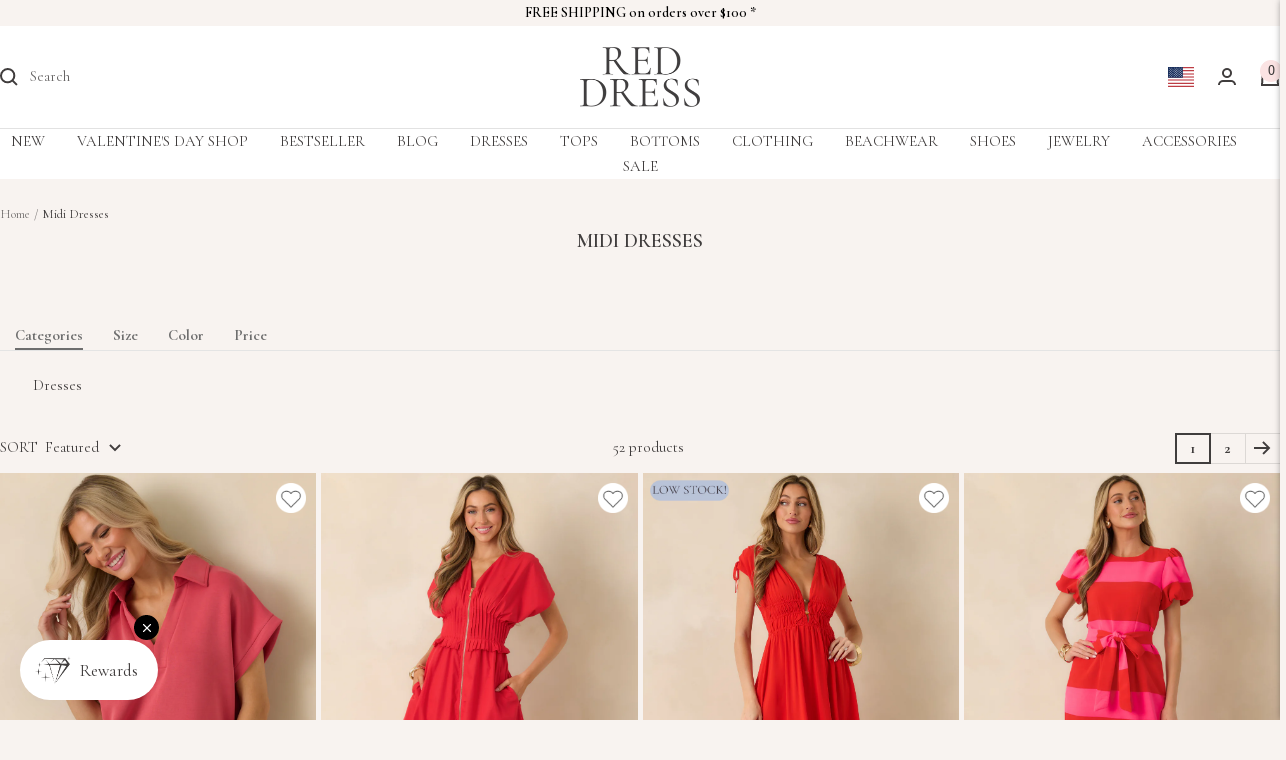

--- FILE ---
content_type: text/html; charset=utf-8
request_url: https://www.reddress.com/collections/midi-dresses
body_size: 79358
content:
<!doctype html><html class="no-js" lang="en" dir="ltr">
  <head>
    
  <link rel="preconnect" href="https://fonts.googleapis.com">
  <link rel="preconnect" href="https://fonts.gstatic.com" crossorigin>
  <link rel="preload" href="https://fonts.googleapis.com/css2?family=Cormorant+Garamond:ital,wght@0,300;0,400;0,500;0,600;0,700;1,300;1,400;1,500;1,600;1,700" rel="stylesheet">
  <link href="https://fonts.googleapis.com/css2?family=Cormorant+Garamond:ital,wght@0,300;0,400;0,500;0,600;0,700;1,300;1,400;1,500;1,600;1,700" rel="stylesheet">
    <meta charset="utf-8">
    <meta name="viewport" content="width=device-width, initial-scale=1.0, height=device-height, minimum-scale=1.0, maximum-scale=1.0">
    <meta name="theme-color" content="#ffffff">

    <!-- Google search console verification code -->
    <meta name="google-site-verification" content="mn7atLwwJUUhhayEhhTQLasKrzuu8H-Xf51JfzjlwA0" />
    
    <!-- Google tag (gtag.js) -->
<script async src="https://www.googletagmanager.com/gtag/js?id=AW-1010488109"></script>
<script>
  window.dataLayer = window.dataLayer || [];
  function gtag(){dataLayer.push(arguments);}
  gtag('js', new Date());

  gtag('config', 'AW-1010488109');
</script>

<script type="text/javascript">
  window.addEventListener("klaviyoForms", function(e) { 
      if (e.detail.type == 'submit') {
        sessionStorage.setItem("Klaviyo_Form_Submit","true");
      }
  });
</script>

    
    
    <title>Midi Dresses for Women | Red Dress</title><meta name="description" content="Rock a classic look in a black midi dress or choose some other style or color from our gorgeous collection. Shop a long sleeve or a satin midi dress now!"><link rel="canonical" href="https://www.reddress.com/collections/midi-dresses"><link rel="shortcut icon" href="//www.reddress.com/cdn/shop/files/RDB_favicon_96x96.png?v=1717497304" type="image/png"><link rel="preconnect" href="https://cdn.shopify.com">
    <link rel="dns-prefetch" href="https://productreviews.shopifycdn.com">
    <link rel="dns-prefetch" href="https://www.google-analytics.com"><link rel="preconnect" href="https://fonts.shopifycdn.com" crossorigin><link rel="preload" as="style" href="//www.reddress.com/cdn/shop/t/541/assets/theme.css?v=29511582020612570201760600306"><meta property="og:type" content="website">
  <meta property="og:title" content="Midi Dresses"><meta property="og:image" content="http://www.reddress.com/cdn/shop/files/RED_DRESS.png?v=1701969262">
  <meta property="og:image:secure_url" content="https://www.reddress.com/cdn/shop/files/RED_DRESS.png?v=1701969262">
  <meta property="og:image:width" content="500">
  <meta property="og:image:height" content="500"><meta property="og:description" content="Rock a classic look in a black midi dress or choose some other style or color from our gorgeous collection. Shop a long sleeve or a satin midi dress now!"><meta property="og:url" content="https://www.reddress.com/collections/midi-dresses">
<meta property="og:site_name" content="Red Dress"><meta name="twitter:card" content="summary"><meta name="twitter:title" content="Midi Dresses">
  <meta name="twitter:description" content="Not too long, not too short. It’s just the right length you want in a trendy dressopens in a new window. The midi dress, of course! This classy length dress allows you to twirl, sashay and dance along to whatever life’s whims throw at you. Fashionista, you have found the perfect place to snag your new midi sundress for that trip you have coming up next month. It’s the perfect time to start packing those vacation dressesopens in a new window! At Red Dress, we know we have just the one that will make your heart skip a beat and maybe even turn that certain heartthrob’s head. And nothing says perfection like you in one of our casual midi dresses and cute sandalsopens in a new window.  You rule the trendy trendsetters like the queen you are with your effortless"><meta name="twitter:image" content="https://www.reddress.com/cdn/shop/files/RED_DRESS_1200x1200_crop_center.png?v=1701969262">
  <meta name="twitter:image:alt" content="">
    


  <script type="application/ld+json">
  {
    "@context": "https://schema.org",
    "@type": "BreadcrumbList",
  "itemListElement": [{
      "@type": "ListItem",
      "position": 1,
      "name": "Home",
      "item": "https://www.reddress.com"
    },{
          "@type": "ListItem",
          "position": 2,
          "name": "Midi Dresses",
          "item": "https://www.reddress.com/collections/midi-dresses"
        }]
  }
  </script>


    <link rel="preload" href="//www.reddress.com/cdn/fonts/cormorant/cormorant_n6.3930e9d27a43e1a6bc5a2b0efe8fe595cfa3bda5.woff2" as="font" type="font/woff2" crossorigin><style>
  /* Typography (heading) */
  @font-face {
  font-family: Cormorant;
  font-weight: 600;
  font-style: normal;
  font-display: swap;
  src: url("//www.reddress.com/cdn/fonts/cormorant/cormorant_n6.3930e9d27a43e1a6bc5a2b0efe8fe595cfa3bda5.woff2") format("woff2"),
       url("//www.reddress.com/cdn/fonts/cormorant/cormorant_n6.f8314ab02a47b4a38ed5c78b31e8d1963c1cbe87.woff") format("woff");
}
@font-face {
  font-family: Cormorant;
  font-weight: 600;
  font-style: italic;
  font-display: swap;
  src: url("//www.reddress.com/cdn/fonts/cormorant/cormorant_i6.d9cec4523bc4837b1c96b94ecf1a29351fbd8199.woff2") format("woff2"),
       url("//www.reddress.com/cdn/fonts/cormorant/cormorant_i6.d18564a4f17d4e508a5eefe333645fbb7817d176.woff") format("woff");
}
/* Typography (body) */
  :root {--heading-color: 64, 61, 61;
    --text-color: 64, 61, 61;
    --background: 248, 243, 240;
    --secondary-background: 255, 255, 255;
    --border-color: 220, 216, 213;
    --border-color-darker: 174, 170, 168;
    --success-color: 46, 158, 123;
    --success-background: 208, 226, 217;
    --error-color: 166, 0, 0;
    --error-background: 242, 226, 223;
    --primary-button-background: 0, 0, 0;
    --primary-button-text-color: 255, 255, 255;
    --secondary-button-background: 251, 227, 227;
    --secondary-button-text-color: 64, 61, 61;
    --product-star-rating: 64, 61, 61;
    --product-on-sale-accent: 243, 32, 48;
    --product-sold-out-accent: 121, 120, 120;
    --product-custom-label-background: 64, 61, 61;
    --product-custom-label-text-color: 255, 255, 255;
    --product-custom-label-2-background: 64, 61, 61;
    --product-custom-label-2-text-color: 255, 255, 255;
    --product-low-stock-text-color: 243, 32, 48;
    --product-in-stock-text-color: 46, 158, 123;
    --loading-bar-background: 64, 61, 61;

    /* We duplicate some "base" colors as root colors, which is useful to use on drawer elements or popover without. Those should not be overridden to avoid issues */
    --root-heading-color: 64, 61, 61;
    --root-text-color: 64, 61, 61;
    --root-background: 248, 243, 240;
    --root-border-color: 220, 216, 213;
    --root-primary-button-background: 0, 0, 0;
    --root-primary-button-text-color: 255, 255, 255;

    --base-font-size: 15px;
    --heading-font-family: Cormorant, serif;
    --heading-font-weight: 600;
    --heading-font-style: normal;
    --heading-text-transform: uppercase;
    --text-font-family: "Times New Roman", Times, serif;
    --text-font-weight: 400;
    --text-font-style: normal;
    --text-font-bold-weight: 700;

    /* Typography (font size) */
    --heading-xxsmall-font-size: 10px;
    --heading-xsmall-font-size: 10px;
    --heading-small-font-size: 11px;
    --heading-large-font-size: 32px;
    --heading-h1-font-size: 32px;
    --heading-h2-font-size: 28px;
    --heading-h3-font-size: 26px;
    --heading-h4-font-size: 22px;
    --heading-h5-font-size: 18px;
    --heading-h6-font-size: 16px;

    /* Control the look and feel of the theme by changing radius of various elements */
    --button-border-radius: 0px;
    --block-border-radius: 0px;
    --block-border-radius-reduced: 0px;
    --color-swatch-border-radius: 100%;

    /* Button size */
    --button-height: 48px;
    --button-small-height: 40px;

    /* Form related */
    --form-input-field-height: 48px;
    --form-input-gap: 16px;
    --form-submit-margin: 24px;

    /* Product listing related variables */
    --product-list-block-spacing: 32px;

    /* Video related */
    --play-button-background: 248, 243, 240;
    --play-button-arrow: 64, 61, 61;

    /* RTL support */
    --transform-logical-flip: 1;
    --transform-origin-start: left;
    --transform-origin-end: right;

    /* Other */
    --zoom-cursor-svg-url: url(//www.reddress.com/cdn/shop/t/541/assets/zoom-cursor.svg?v=51278179785026214981768616010);
    --arrow-right-svg-url: url(//www.reddress.com/cdn/shop/t/541/assets/arrow-right.svg?v=107217208936577894591760336433);
    --arrow-left-svg-url: url(//www.reddress.com/cdn/shop/t/541/assets/arrow-left.svg?v=25434882922434496131760336433);

    /* Some useful variables that we can reuse in our CSS. Some explanation are needed for some of them:
       - container-max-width-minus-gutters: represents the container max width without the edge gutters
       - container-outer-width: considering the screen width, represent all the space outside the container
       - container-outer-margin: same as container-outer-width but get set to 0 inside a container
       - container-inner-width: the effective space inside the container (minus gutters)
       - grid-column-width: represents the width of a single column of the grid
       - vertical-breather: this is a variable that defines the global "spacing" between sections, and inside the section
                            to create some "breath" and minimum spacing
     */
    --container-max-width: 1600px;
    --container-gutter: 24px;
    --container-max-width-minus-gutters: calc(var(--container-max-width) - (var(--container-gutter)) * 2);
    --container-outer-width: max(calc((100vw - var(--container-max-width-minus-gutters)) / 2), var(--container-gutter));
    --container-outer-margin: var(--container-outer-width);
    --container-inner-width: calc(100vw - var(--container-outer-width) * 2);

    --grid-column-count: 10;
    --grid-gap: 10px;
    --grid-column-width: calc((100vw - var(--container-outer-width) * 2 - var(--grid-gap) * (var(--grid-column-count) - 1)) / var(--grid-column-count));

    --vertical-breather: 20px;
    --vertical-breather-tight: 20px;

    /* Shopify related variables */
    --payment-terms-background-color: #f8f3f0;
  }

  @media screen and (min-width: 741px) {
    :root {
      --container-gutter: 40px;
      --grid-column-count: 20;
      --vertical-breather: 30px;
      --vertical-breather-tight: 30px;

      /* Typography (font size) */
      --heading-xsmall-font-size: 11px;
      --heading-small-font-size: 12px;
      --heading-large-font-size: 48px;
      --heading-h1-font-size: 48px;
      --heading-h2-font-size: 36px;
      --heading-h3-font-size: 30px;
      --heading-h4-font-size: 22px;
      --heading-h5-font-size: 18px;
      --heading-h6-font-size: 16px;

      /* Form related */
      --form-input-field-height: 52px;
      --form-submit-margin: 32px;

      /* Button size */
      --button-height: 52px;
      --button-small-height: 44px;
    }
  }

  @media screen and (min-width: 1200px) {
    :root {
      --vertical-breather: 30px;
      --vertical-breather-tight: 30px;
      --product-list-block-spacing: 48px;

      /* Typography */
      --heading-large-font-size: 58px;
      --heading-h1-font-size: 50px;
      --heading-h2-font-size: 44px;
      --heading-h3-font-size: 32px;
      --heading-h4-font-size: 26px;
      --heading-h5-font-size: 22px;
      --heading-h6-font-size: 16px;
    }
  }

  @media screen and (min-width: 1600px) {
    :root {
      --vertical-breather: 30px;
      --vertical-breather-tight: 30px;
    }
  }
</style>
    <script>
  // This allows to expose several variables to the global scope, to be used in scripts
  window.themeVariables = {
    settings: {
      direction: "ltr",
      pageType: "collection",
      cartCount: 0,
      moneyFormat: "${{amount}}",
      moneyWithCurrencyFormat: "${{amount}} USD",
      showVendor: false,
      discountMode: "saving",
      currencyCodeEnabled: false,
      cartType: "drawer",
      cartCurrency: "USD",
      mobileZoomFactor: 2.5
    },

    routes: {
      host: "www.reddress.com",
      rootUrl: "\/",
      rootUrlWithoutSlash: '',
      cartUrl: "\/cart",
      cartAddUrl: "\/cart\/add",
      cartChangeUrl: "\/cart\/change",
      searchUrl: "\/search",
      predictiveSearchUrl: "\/search\/suggest",
      productRecommendationsUrl: "\/recommendations\/products"
    },

    strings: {
      accessibilityDelete: "Delete",
      accessibilityClose: "Close",
      collectionSoldOut: "Sold out",
      collectionDiscount: "Save @savings@",
      productSalePrice: "Sale price",
      productRegularPrice: "Regular price",
      productFormUnavailable: "Unavailable",
      productFormSoldOut: "Sold out",
      productFormPreOrder: "Pre-order",
      productFormAddToCart: "Add to cart",
      searchNoResults: "No results could be found.",
      searchNewSearch: "New search",
      searchProducts: "Products",
      searchArticles: "Journal",
      searchPages: "Pages",
      searchCollections: "Collections",
      cartViewCart: "View cart",
      cartItemAdded: "Item added to your cart!",
      cartItemAddedShort: "Added to your cart!",
      cartAddOrderNote: "Add order note",
      cartEditOrderNote: "Edit order note",
      shippingEstimatorNoResults: "Sorry, we do not ship to your address.",
      shippingEstimatorOneResult: "There is one shipping rate for your address:",
      shippingEstimatorMultipleResults: "There are several shipping rates for your address:",
      shippingEstimatorError: "One or more error occurred while retrieving shipping rates:"
    },

    libs: {
      flickity: "\/\/www.reddress.com\/cdn\/shop\/t\/541\/assets\/flickity.js?v=176646718982628074891760336433",
      photoswipe: "\/\/www.reddress.com\/cdn\/shop\/t\/541\/assets\/photoswipe.js?v=132268647426145925301760336433",
      qrCode: "\/\/www.reddress.com\/cdn\/shopifycloud\/storefront\/assets\/themes_support\/vendor\/qrcode-3f2b403b.js"
    },

    breakpoints: {
      phone: 'screen and (max-width: 740px)',
      tablet: 'screen and (min-width: 741px) and (max-width: 999px)',
      tabletAndUp: 'screen and (min-width: 741px)',
      pocket: 'screen and (max-width: 999px)',
      lap: 'screen and (min-width: 1000px) and (max-width: 1199px)',
      lapAndUp: 'screen and (min-width: 1000px)',
      desktop: 'screen and (min-width: 1200px)',
      wide: 'screen and (min-width: 1400px)'
    }
  };

  window.addEventListener('pageshow', async () => {
    const cartContent = await (await fetch(`${window.themeVariables.routes.cartUrl}.js`, {cache: 'reload'})).json();
    document.documentElement.dispatchEvent(new CustomEvent('cart:refresh', {detail: {cart: cartContent}}));
  });

  if ('noModule' in HTMLScriptElement.prototype) {
    // Old browsers (like IE) that does not support module will be considered as if not executing JS at all
    document.documentElement.className = document.documentElement.className.replace('no-js', 'js');

    requestAnimationFrame(() => {
      const viewportHeight = (window.visualViewport ? window.visualViewport.height : document.documentElement.clientHeight);
      document.documentElement.style.setProperty('--window-height',viewportHeight + 'px');
    });
  }</script>
    
    <link rel="stylesheet" href="//www.reddress.com/cdn/shop/t/541/assets/theme.css?v=29511582020612570201760600306"><link href="//www.reddress.com/cdn/shop/t/541/assets/magnific-popup.css?v=132744708645093192871760336433" rel="stylesheet" type="text/css" media="all" /><link rel="stylesheet" href="https://cdnjs.cloudflare.com/ajax/libs/slick-carousel/1.9.0/slick-theme.min.css"/>
    <link rel="stylesheet" href="https://cdnjs.cloudflare.com/ajax/libs/slick-carousel/1.9.0/slick.min.css"/><link href="//www.reddress.com/cdn/shop/t/541/assets/custom.css?v=161588025197063673061760336433" rel="stylesheet" type="text/css" media="all" /><script src="https://cdnjs.cloudflare.com/ajax/libs/jquery/3.7.1/jquery.min.js"></script>
    <script src="//www.reddress.com/cdn/shop/t/541/assets/vendor.js?v=32643890569905814191760336433" defer></script>
    <script src="//www.reddress.com/cdn/shop/t/541/assets/swatch-box.js?v=140799373819928129501760336695" defer></script>
    <script src="//www.reddress.com/cdn/shop/t/541/assets/theme.js?v=7374381084493596631760336559" defer></script>
    <script src="//www.reddress.com/cdn/shop/t/541/assets/custom.js?v=137912748316162321501760336433" defer></script>
    <script src="//www.reddress.com/cdn/shop/t/541/assets/jquery.api.js?v=90955739774726143441760336433" defer></script>
    <script src="//www.reddress.com/cdn/shop/t/541/assets/magnific-popup.js?v=36747800910020775671760336433" defer></script>
    <script src="https://cdnjs.cloudflare.com/ajax/libs/slick-carousel/1.9.0/slick.min.js"></script>
    

    <script src="//www.reddress.com/cdn/shop/t/541/assets/FC-customJS.js?v=135300035016846144421760336433" defer></script>
    <script type="text/javascript" async src="https://widget.reviews.co.uk/rating-snippet/dist.js"></script>
    <link rel="stylesheet" href="https://widget.reviews.co.uk/rating-snippet/dist.css"/>
    <script>window.performance && window.performance.mark && window.performance.mark('shopify.content_for_header.start');</script><meta name="facebook-domain-verification" content="6r6di77hkzag0qh7fxds5g3kccz53a">
<meta id="shopify-digital-wallet" name="shopify-digital-wallet" content="/17087943/digital_wallets/dialog">
<meta name="shopify-checkout-api-token" content="a92ff3bc2b34ec4a98245c2defea077e">
<meta id="in-context-paypal-metadata" data-shop-id="17087943" data-venmo-supported="true" data-environment="production" data-locale="en_US" data-paypal-v4="true" data-currency="USD">
<link rel="alternate" type="application/atom+xml" title="Feed" href="/collections/midi-dresses.atom" />
<link rel="next" href="/collections/midi-dresses?page=2">
<link rel="alternate" type="application/json+oembed" href="https://www.reddress.com/collections/midi-dresses.oembed">
<script async="async" src="/checkouts/internal/preloads.js?locale=en-US"></script>
<link rel="preconnect" href="https://shop.app" crossorigin="anonymous">
<script async="async" src="https://shop.app/checkouts/internal/preloads.js?locale=en-US&shop_id=17087943" crossorigin="anonymous"></script>
<script id="apple-pay-shop-capabilities" type="application/json">{"shopId":17087943,"countryCode":"US","currencyCode":"USD","merchantCapabilities":["supports3DS"],"merchantId":"gid:\/\/shopify\/Shop\/17087943","merchantName":"Red Dress","requiredBillingContactFields":["postalAddress","email"],"requiredShippingContactFields":["postalAddress","email"],"shippingType":"shipping","supportedNetworks":["visa","masterCard","amex","discover","elo","jcb"],"total":{"type":"pending","label":"Red Dress","amount":"1.00"},"shopifyPaymentsEnabled":true,"supportsSubscriptions":true}</script>
<script id="shopify-features" type="application/json">{"accessToken":"a92ff3bc2b34ec4a98245c2defea077e","betas":["rich-media-storefront-analytics"],"domain":"www.reddress.com","predictiveSearch":true,"shopId":17087943,"locale":"en"}</script>
<script>var Shopify = Shopify || {};
Shopify.shop = "reddressboutique.myshopify.com";
Shopify.locale = "en";
Shopify.currency = {"active":"USD","rate":"1.0"};
Shopify.country = "US";
Shopify.theme = {"name":"Live Release 10\/14 Reviews IO","id":148738375869,"schema_name":"Focal","schema_version":"11.1.0","theme_store_id":714,"role":"main"};
Shopify.theme.handle = "null";
Shopify.theme.style = {"id":null,"handle":null};
Shopify.cdnHost = "www.reddress.com/cdn";
Shopify.routes = Shopify.routes || {};
Shopify.routes.root = "/";</script>
<script type="module">!function(o){(o.Shopify=o.Shopify||{}).modules=!0}(window);</script>
<script>!function(o){function n(){var o=[];function n(){o.push(Array.prototype.slice.apply(arguments))}return n.q=o,n}var t=o.Shopify=o.Shopify||{};t.loadFeatures=n(),t.autoloadFeatures=n()}(window);</script>
<script>
  window.ShopifyPay = window.ShopifyPay || {};
  window.ShopifyPay.apiHost = "shop.app\/pay";
  window.ShopifyPay.redirectState = null;
</script>
<script id="shop-js-analytics" type="application/json">{"pageType":"collection"}</script>
<script defer="defer" async type="module" src="//www.reddress.com/cdn/shopifycloud/shop-js/modules/v2/client.init-shop-cart-sync_BT-GjEfc.en.esm.js"></script>
<script defer="defer" async type="module" src="//www.reddress.com/cdn/shopifycloud/shop-js/modules/v2/chunk.common_D58fp_Oc.esm.js"></script>
<script defer="defer" async type="module" src="//www.reddress.com/cdn/shopifycloud/shop-js/modules/v2/chunk.modal_xMitdFEc.esm.js"></script>
<script type="module">
  await import("//www.reddress.com/cdn/shopifycloud/shop-js/modules/v2/client.init-shop-cart-sync_BT-GjEfc.en.esm.js");
await import("//www.reddress.com/cdn/shopifycloud/shop-js/modules/v2/chunk.common_D58fp_Oc.esm.js");
await import("//www.reddress.com/cdn/shopifycloud/shop-js/modules/v2/chunk.modal_xMitdFEc.esm.js");

  window.Shopify.SignInWithShop?.initShopCartSync?.({"fedCMEnabled":true,"windoidEnabled":true});

</script>
<script>
  window.Shopify = window.Shopify || {};
  if (!window.Shopify.featureAssets) window.Shopify.featureAssets = {};
  window.Shopify.featureAssets['shop-js'] = {"shop-cart-sync":["modules/v2/client.shop-cart-sync_DZOKe7Ll.en.esm.js","modules/v2/chunk.common_D58fp_Oc.esm.js","modules/v2/chunk.modal_xMitdFEc.esm.js"],"init-fed-cm":["modules/v2/client.init-fed-cm_B6oLuCjv.en.esm.js","modules/v2/chunk.common_D58fp_Oc.esm.js","modules/v2/chunk.modal_xMitdFEc.esm.js"],"shop-cash-offers":["modules/v2/client.shop-cash-offers_D2sdYoxE.en.esm.js","modules/v2/chunk.common_D58fp_Oc.esm.js","modules/v2/chunk.modal_xMitdFEc.esm.js"],"shop-login-button":["modules/v2/client.shop-login-button_QeVjl5Y3.en.esm.js","modules/v2/chunk.common_D58fp_Oc.esm.js","modules/v2/chunk.modal_xMitdFEc.esm.js"],"pay-button":["modules/v2/client.pay-button_DXTOsIq6.en.esm.js","modules/v2/chunk.common_D58fp_Oc.esm.js","modules/v2/chunk.modal_xMitdFEc.esm.js"],"shop-button":["modules/v2/client.shop-button_DQZHx9pm.en.esm.js","modules/v2/chunk.common_D58fp_Oc.esm.js","modules/v2/chunk.modal_xMitdFEc.esm.js"],"avatar":["modules/v2/client.avatar_BTnouDA3.en.esm.js"],"init-windoid":["modules/v2/client.init-windoid_CR1B-cfM.en.esm.js","modules/v2/chunk.common_D58fp_Oc.esm.js","modules/v2/chunk.modal_xMitdFEc.esm.js"],"init-shop-for-new-customer-accounts":["modules/v2/client.init-shop-for-new-customer-accounts_C_vY_xzh.en.esm.js","modules/v2/client.shop-login-button_QeVjl5Y3.en.esm.js","modules/v2/chunk.common_D58fp_Oc.esm.js","modules/v2/chunk.modal_xMitdFEc.esm.js"],"init-shop-email-lookup-coordinator":["modules/v2/client.init-shop-email-lookup-coordinator_BI7n9ZSv.en.esm.js","modules/v2/chunk.common_D58fp_Oc.esm.js","modules/v2/chunk.modal_xMitdFEc.esm.js"],"init-shop-cart-sync":["modules/v2/client.init-shop-cart-sync_BT-GjEfc.en.esm.js","modules/v2/chunk.common_D58fp_Oc.esm.js","modules/v2/chunk.modal_xMitdFEc.esm.js"],"shop-toast-manager":["modules/v2/client.shop-toast-manager_DiYdP3xc.en.esm.js","modules/v2/chunk.common_D58fp_Oc.esm.js","modules/v2/chunk.modal_xMitdFEc.esm.js"],"init-customer-accounts":["modules/v2/client.init-customer-accounts_D9ZNqS-Q.en.esm.js","modules/v2/client.shop-login-button_QeVjl5Y3.en.esm.js","modules/v2/chunk.common_D58fp_Oc.esm.js","modules/v2/chunk.modal_xMitdFEc.esm.js"],"init-customer-accounts-sign-up":["modules/v2/client.init-customer-accounts-sign-up_iGw4briv.en.esm.js","modules/v2/client.shop-login-button_QeVjl5Y3.en.esm.js","modules/v2/chunk.common_D58fp_Oc.esm.js","modules/v2/chunk.modal_xMitdFEc.esm.js"],"shop-follow-button":["modules/v2/client.shop-follow-button_CqMgW2wH.en.esm.js","modules/v2/chunk.common_D58fp_Oc.esm.js","modules/v2/chunk.modal_xMitdFEc.esm.js"],"checkout-modal":["modules/v2/client.checkout-modal_xHeaAweL.en.esm.js","modules/v2/chunk.common_D58fp_Oc.esm.js","modules/v2/chunk.modal_xMitdFEc.esm.js"],"shop-login":["modules/v2/client.shop-login_D91U-Q7h.en.esm.js","modules/v2/chunk.common_D58fp_Oc.esm.js","modules/v2/chunk.modal_xMitdFEc.esm.js"],"lead-capture":["modules/v2/client.lead-capture_BJmE1dJe.en.esm.js","modules/v2/chunk.common_D58fp_Oc.esm.js","modules/v2/chunk.modal_xMitdFEc.esm.js"],"payment-terms":["modules/v2/client.payment-terms_Ci9AEqFq.en.esm.js","modules/v2/chunk.common_D58fp_Oc.esm.js","modules/v2/chunk.modal_xMitdFEc.esm.js"]};
</script>
<script>(function() {
  var isLoaded = false;
  function asyncLoad() {
    if (isLoaded) return;
    isLoaded = true;
    var urls = ["https:\/\/cdn.recovermycart.com\/scripts\/keepcart\/CartJS.min.js?shop=reddressboutique.myshopify.com\u0026shop=reddressboutique.myshopify.com","https:\/\/assets.smartwishlist.webmarked.net\/static\/v6\/smartwishlist.js?shop=reddressboutique.myshopify.com","https:\/\/cdn-loyalty.yotpo.com\/loader\/lOIi3EofZGAjo8v2WQucGQ.js?shop=reddressboutique.myshopify.com","https:\/\/static.klaviyo.com\/onsite\/js\/klaviyo.js?company_id=TT9gwm\u0026shop=reddressboutique.myshopify.com","https:\/\/str.rise-ai.com\/?shop=reddressboutique.myshopify.com","https:\/\/strn.rise-ai.com\/?shop=reddressboutique.myshopify.com","https:\/\/cdn.attn.tv\/redress\/dtag.js?shop=reddressboutique.myshopify.com"];
    for (var i = 0; i < urls.length; i++) {
      var s = document.createElement('script');
      s.type = 'text/javascript';
      s.async = true;
      s.src = urls[i];
      var x = document.getElementsByTagName('script')[0];
      x.parentNode.insertBefore(s, x);
    }
  };
  if(window.attachEvent) {
    window.attachEvent('onload', asyncLoad);
  } else {
    window.addEventListener('load', asyncLoad, false);
  }
})();</script>
<script id="__st">var __st={"a":17087943,"offset":-18000,"reqid":"1751159f-de18-4c9f-aea5-88e3a7d7e678-1769139583","pageurl":"www.reddress.com\/collections\/midi-dresses","u":"02053c42b2f1","p":"collection","rtyp":"collection","rid":388762002};</script>
<script>window.ShopifyPaypalV4VisibilityTracking = true;</script>
<script id="captcha-bootstrap">!function(){'use strict';const t='contact',e='account',n='new_comment',o=[[t,t],['blogs',n],['comments',n],[t,'customer']],c=[[e,'customer_login'],[e,'guest_login'],[e,'recover_customer_password'],[e,'create_customer']],r=t=>t.map((([t,e])=>`form[action*='/${t}']:not([data-nocaptcha='true']) input[name='form_type'][value='${e}']`)).join(','),a=t=>()=>t?[...document.querySelectorAll(t)].map((t=>t.form)):[];function s(){const t=[...o],e=r(t);return a(e)}const i='password',u='form_key',d=['recaptcha-v3-token','g-recaptcha-response','h-captcha-response',i],f=()=>{try{return window.sessionStorage}catch{return}},m='__shopify_v',_=t=>t.elements[u];function p(t,e,n=!1){try{const o=window.sessionStorage,c=JSON.parse(o.getItem(e)),{data:r}=function(t){const{data:e,action:n}=t;return t[m]||n?{data:e,action:n}:{data:t,action:n}}(c);for(const[e,n]of Object.entries(r))t.elements[e]&&(t.elements[e].value=n);n&&o.removeItem(e)}catch(o){console.error('form repopulation failed',{error:o})}}const l='form_type',E='cptcha';function T(t){t.dataset[E]=!0}const w=window,h=w.document,L='Shopify',v='ce_forms',y='captcha';let A=!1;((t,e)=>{const n=(g='f06e6c50-85a8-45c8-87d0-21a2b65856fe',I='https://cdn.shopify.com/shopifycloud/storefront-forms-hcaptcha/ce_storefront_forms_captcha_hcaptcha.v1.5.2.iife.js',D={infoText:'Protected by hCaptcha',privacyText:'Privacy',termsText:'Terms'},(t,e,n)=>{const o=w[L][v],c=o.bindForm;if(c)return c(t,g,e,D).then(n);var r;o.q.push([[t,g,e,D],n]),r=I,A||(h.body.append(Object.assign(h.createElement('script'),{id:'captcha-provider',async:!0,src:r})),A=!0)});var g,I,D;w[L]=w[L]||{},w[L][v]=w[L][v]||{},w[L][v].q=[],w[L][y]=w[L][y]||{},w[L][y].protect=function(t,e){n(t,void 0,e),T(t)},Object.freeze(w[L][y]),function(t,e,n,w,h,L){const[v,y,A,g]=function(t,e,n){const i=e?o:[],u=t?c:[],d=[...i,...u],f=r(d),m=r(i),_=r(d.filter((([t,e])=>n.includes(e))));return[a(f),a(m),a(_),s()]}(w,h,L),I=t=>{const e=t.target;return e instanceof HTMLFormElement?e:e&&e.form},D=t=>v().includes(t);t.addEventListener('submit',(t=>{const e=I(t);if(!e)return;const n=D(e)&&!e.dataset.hcaptchaBound&&!e.dataset.recaptchaBound,o=_(e),c=g().includes(e)&&(!o||!o.value);(n||c)&&t.preventDefault(),c&&!n&&(function(t){try{if(!f())return;!function(t){const e=f();if(!e)return;const n=_(t);if(!n)return;const o=n.value;o&&e.removeItem(o)}(t);const e=Array.from(Array(32),(()=>Math.random().toString(36)[2])).join('');!function(t,e){_(t)||t.append(Object.assign(document.createElement('input'),{type:'hidden',name:u})),t.elements[u].value=e}(t,e),function(t,e){const n=f();if(!n)return;const o=[...t.querySelectorAll(`input[type='${i}']`)].map((({name:t})=>t)),c=[...d,...o],r={};for(const[a,s]of new FormData(t).entries())c.includes(a)||(r[a]=s);n.setItem(e,JSON.stringify({[m]:1,action:t.action,data:r}))}(t,e)}catch(e){console.error('failed to persist form',e)}}(e),e.submit())}));const S=(t,e)=>{t&&!t.dataset[E]&&(n(t,e.some((e=>e===t))),T(t))};for(const o of['focusin','change'])t.addEventListener(o,(t=>{const e=I(t);D(e)&&S(e,y())}));const B=e.get('form_key'),M=e.get(l),P=B&&M;t.addEventListener('DOMContentLoaded',(()=>{const t=y();if(P)for(const e of t)e.elements[l].value===M&&p(e,B);[...new Set([...A(),...v().filter((t=>'true'===t.dataset.shopifyCaptcha))])].forEach((e=>S(e,t)))}))}(h,new URLSearchParams(w.location.search),n,t,e,['guest_login'])})(!0,!0)}();</script>
<script integrity="sha256-4kQ18oKyAcykRKYeNunJcIwy7WH5gtpwJnB7kiuLZ1E=" data-source-attribution="shopify.loadfeatures" defer="defer" src="//www.reddress.com/cdn/shopifycloud/storefront/assets/storefront/load_feature-a0a9edcb.js" crossorigin="anonymous"></script>
<script crossorigin="anonymous" defer="defer" src="//www.reddress.com/cdn/shopifycloud/storefront/assets/shopify_pay/storefront-65b4c6d7.js?v=20250812"></script>
<script data-source-attribution="shopify.dynamic_checkout.dynamic.init">var Shopify=Shopify||{};Shopify.PaymentButton=Shopify.PaymentButton||{isStorefrontPortableWallets:!0,init:function(){window.Shopify.PaymentButton.init=function(){};var t=document.createElement("script");t.src="https://www.reddress.com/cdn/shopifycloud/portable-wallets/latest/portable-wallets.en.js",t.type="module",document.head.appendChild(t)}};
</script>
<script data-source-attribution="shopify.dynamic_checkout.buyer_consent">
  function portableWalletsHideBuyerConsent(e){var t=document.getElementById("shopify-buyer-consent"),n=document.getElementById("shopify-subscription-policy-button");t&&n&&(t.classList.add("hidden"),t.setAttribute("aria-hidden","true"),n.removeEventListener("click",e))}function portableWalletsShowBuyerConsent(e){var t=document.getElementById("shopify-buyer-consent"),n=document.getElementById("shopify-subscription-policy-button");t&&n&&(t.classList.remove("hidden"),t.removeAttribute("aria-hidden"),n.addEventListener("click",e))}window.Shopify?.PaymentButton&&(window.Shopify.PaymentButton.hideBuyerConsent=portableWalletsHideBuyerConsent,window.Shopify.PaymentButton.showBuyerConsent=portableWalletsShowBuyerConsent);
</script>
<script data-source-attribution="shopify.dynamic_checkout.cart.bootstrap">document.addEventListener("DOMContentLoaded",(function(){function t(){return document.querySelector("shopify-accelerated-checkout-cart, shopify-accelerated-checkout")}if(t())Shopify.PaymentButton.init();else{new MutationObserver((function(e,n){t()&&(Shopify.PaymentButton.init(),n.disconnect())})).observe(document.body,{childList:!0,subtree:!0})}}));
</script>
<link id="shopify-accelerated-checkout-styles" rel="stylesheet" media="screen" href="https://www.reddress.com/cdn/shopifycloud/portable-wallets/latest/accelerated-checkout-backwards-compat.css" crossorigin="anonymous">
<style id="shopify-accelerated-checkout-cart">
        #shopify-buyer-consent {
  margin-top: 1em;
  display: inline-block;
  width: 100%;
}

#shopify-buyer-consent.hidden {
  display: none;
}

#shopify-subscription-policy-button {
  background: none;
  border: none;
  padding: 0;
  text-decoration: underline;
  font-size: inherit;
  cursor: pointer;
}

#shopify-subscription-policy-button::before {
  box-shadow: none;
}

      </style>

<script>window.performance && window.performance.mark && window.performance.mark('shopify.content_for_header.end');</script>


  <!-- BEGIN app block: shopify://apps/klaviyo-email-marketing-sms/blocks/klaviyo-onsite-embed/2632fe16-c075-4321-a88b-50b567f42507 -->












  <script async src="https://static.klaviyo.com/onsite/js/TT9gwm/klaviyo.js?company_id=TT9gwm"></script>
  <script>!function(){if(!window.klaviyo){window._klOnsite=window._klOnsite||[];try{window.klaviyo=new Proxy({},{get:function(n,i){return"push"===i?function(){var n;(n=window._klOnsite).push.apply(n,arguments)}:function(){for(var n=arguments.length,o=new Array(n),w=0;w<n;w++)o[w]=arguments[w];var t="function"==typeof o[o.length-1]?o.pop():void 0,e=new Promise((function(n){window._klOnsite.push([i].concat(o,[function(i){t&&t(i),n(i)}]))}));return e}}})}catch(n){window.klaviyo=window.klaviyo||[],window.klaviyo.push=function(){var n;(n=window._klOnsite).push.apply(n,arguments)}}}}();</script>

  




  <script>
    window.klaviyoReviewsProductDesignMode = false
  </script>







<!-- END app block --><!-- BEGIN app block: shopify://apps/attentive/blocks/attn-tag/8df62c72-8fe4-407e-a5b3-72132be30a0d --><script type="text/javascript" src="https://ugczv.reddress.com/providers/atLabel/load" onerror=" var fallbackScript = document.createElement('script'); fallbackScript.src = 'https://cdn.attn.tv/redress/dtag.js'; document.head.appendChild(fallbackScript);" data-source="loaded?source=app-embed" defer="defer"></script>


<!-- END app block --><!-- BEGIN app block: shopify://apps/impact-com/blocks/consent_mode/adac1a7f-d17f-4936-8a12-45628cdd8add --><script id="consent_script" defer>
  window.Shopify.loadFeatures(
    [
      {
        name: 'consent-tracking-api',
        version: '0.1',
      },
    ],
    error => {
      if (error) {
        // Rescue error
      }

      document.addEventListener("visitorConsentCollected", (event) => {
        // Do nothing
      });
    },
  );
</script>

<!-- END app block --><script src="https://cdn.shopify.com/extensions/019be681-74ad-7deb-aa56-737ec69dd229/loop-returns-342/assets/return-coverage-block-v2.js" type="text/javascript" defer="defer"></script>
<link href="https://cdn.shopify.com/extensions/019b7315-273a-71f2-af67-0d43dab6018a/iwish-633/assets/main.505ed1e9.chunk.css" rel="stylesheet" type="text/css" media="all">
<link href="https://monorail-edge.shopifysvc.com" rel="dns-prefetch">
<script>(function(){if ("sendBeacon" in navigator && "performance" in window) {try {var session_token_from_headers = performance.getEntriesByType('navigation')[0].serverTiming.find(x => x.name == '_s').description;} catch {var session_token_from_headers = undefined;}var session_cookie_matches = document.cookie.match(/_shopify_s=([^;]*)/);var session_token_from_cookie = session_cookie_matches && session_cookie_matches.length === 2 ? session_cookie_matches[1] : "";var session_token = session_token_from_headers || session_token_from_cookie || "";function handle_abandonment_event(e) {var entries = performance.getEntries().filter(function(entry) {return /monorail-edge.shopifysvc.com/.test(entry.name);});if (!window.abandonment_tracked && entries.length === 0) {window.abandonment_tracked = true;var currentMs = Date.now();var navigation_start = performance.timing.navigationStart;var payload = {shop_id: 17087943,url: window.location.href,navigation_start,duration: currentMs - navigation_start,session_token,page_type: "collection"};window.navigator.sendBeacon("https://monorail-edge.shopifysvc.com/v1/produce", JSON.stringify({schema_id: "online_store_buyer_site_abandonment/1.1",payload: payload,metadata: {event_created_at_ms: currentMs,event_sent_at_ms: currentMs}}));}}window.addEventListener('pagehide', handle_abandonment_event);}}());</script>
<script id="web-pixels-manager-setup">(function e(e,d,r,n,o){if(void 0===o&&(o={}),!Boolean(null===(a=null===(i=window.Shopify)||void 0===i?void 0:i.analytics)||void 0===a?void 0:a.replayQueue)){var i,a;window.Shopify=window.Shopify||{};var t=window.Shopify;t.analytics=t.analytics||{};var s=t.analytics;s.replayQueue=[],s.publish=function(e,d,r){return s.replayQueue.push([e,d,r]),!0};try{self.performance.mark("wpm:start")}catch(e){}var l=function(){var e={modern:/Edge?\/(1{2}[4-9]|1[2-9]\d|[2-9]\d{2}|\d{4,})\.\d+(\.\d+|)|Firefox\/(1{2}[4-9]|1[2-9]\d|[2-9]\d{2}|\d{4,})\.\d+(\.\d+|)|Chrom(ium|e)\/(9{2}|\d{3,})\.\d+(\.\d+|)|(Maci|X1{2}).+ Version\/(15\.\d+|(1[6-9]|[2-9]\d|\d{3,})\.\d+)([,.]\d+|)( \(\w+\)|)( Mobile\/\w+|) Safari\/|Chrome.+OPR\/(9{2}|\d{3,})\.\d+\.\d+|(CPU[ +]OS|iPhone[ +]OS|CPU[ +]iPhone|CPU IPhone OS|CPU iPad OS)[ +]+(15[._]\d+|(1[6-9]|[2-9]\d|\d{3,})[._]\d+)([._]\d+|)|Android:?[ /-](13[3-9]|1[4-9]\d|[2-9]\d{2}|\d{4,})(\.\d+|)(\.\d+|)|Android.+Firefox\/(13[5-9]|1[4-9]\d|[2-9]\d{2}|\d{4,})\.\d+(\.\d+|)|Android.+Chrom(ium|e)\/(13[3-9]|1[4-9]\d|[2-9]\d{2}|\d{4,})\.\d+(\.\d+|)|SamsungBrowser\/([2-9]\d|\d{3,})\.\d+/,legacy:/Edge?\/(1[6-9]|[2-9]\d|\d{3,})\.\d+(\.\d+|)|Firefox\/(5[4-9]|[6-9]\d|\d{3,})\.\d+(\.\d+|)|Chrom(ium|e)\/(5[1-9]|[6-9]\d|\d{3,})\.\d+(\.\d+|)([\d.]+$|.*Safari\/(?![\d.]+ Edge\/[\d.]+$))|(Maci|X1{2}).+ Version\/(10\.\d+|(1[1-9]|[2-9]\d|\d{3,})\.\d+)([,.]\d+|)( \(\w+\)|)( Mobile\/\w+|) Safari\/|Chrome.+OPR\/(3[89]|[4-9]\d|\d{3,})\.\d+\.\d+|(CPU[ +]OS|iPhone[ +]OS|CPU[ +]iPhone|CPU IPhone OS|CPU iPad OS)[ +]+(10[._]\d+|(1[1-9]|[2-9]\d|\d{3,})[._]\d+)([._]\d+|)|Android:?[ /-](13[3-9]|1[4-9]\d|[2-9]\d{2}|\d{4,})(\.\d+|)(\.\d+|)|Mobile Safari.+OPR\/([89]\d|\d{3,})\.\d+\.\d+|Android.+Firefox\/(13[5-9]|1[4-9]\d|[2-9]\d{2}|\d{4,})\.\d+(\.\d+|)|Android.+Chrom(ium|e)\/(13[3-9]|1[4-9]\d|[2-9]\d{2}|\d{4,})\.\d+(\.\d+|)|Android.+(UC? ?Browser|UCWEB|U3)[ /]?(15\.([5-9]|\d{2,})|(1[6-9]|[2-9]\d|\d{3,})\.\d+)\.\d+|SamsungBrowser\/(5\.\d+|([6-9]|\d{2,})\.\d+)|Android.+MQ{2}Browser\/(14(\.(9|\d{2,})|)|(1[5-9]|[2-9]\d|\d{3,})(\.\d+|))(\.\d+|)|K[Aa][Ii]OS\/(3\.\d+|([4-9]|\d{2,})\.\d+)(\.\d+|)/},d=e.modern,r=e.legacy,n=navigator.userAgent;return n.match(d)?"modern":n.match(r)?"legacy":"unknown"}(),u="modern"===l?"modern":"legacy",c=(null!=n?n:{modern:"",legacy:""})[u],f=function(e){return[e.baseUrl,"/wpm","/b",e.hashVersion,"modern"===e.buildTarget?"m":"l",".js"].join("")}({baseUrl:d,hashVersion:r,buildTarget:u}),m=function(e){var d=e.version,r=e.bundleTarget,n=e.surface,o=e.pageUrl,i=e.monorailEndpoint;return{emit:function(e){var a=e.status,t=e.errorMsg,s=(new Date).getTime(),l=JSON.stringify({metadata:{event_sent_at_ms:s},events:[{schema_id:"web_pixels_manager_load/3.1",payload:{version:d,bundle_target:r,page_url:o,status:a,surface:n,error_msg:t},metadata:{event_created_at_ms:s}}]});if(!i)return console&&console.warn&&console.warn("[Web Pixels Manager] No Monorail endpoint provided, skipping logging."),!1;try{return self.navigator.sendBeacon.bind(self.navigator)(i,l)}catch(e){}var u=new XMLHttpRequest;try{return u.open("POST",i,!0),u.setRequestHeader("Content-Type","text/plain"),u.send(l),!0}catch(e){return console&&console.warn&&console.warn("[Web Pixels Manager] Got an unhandled error while logging to Monorail."),!1}}}}({version:r,bundleTarget:l,surface:e.surface,pageUrl:self.location.href,monorailEndpoint:e.monorailEndpoint});try{o.browserTarget=l,function(e){var d=e.src,r=e.async,n=void 0===r||r,o=e.onload,i=e.onerror,a=e.sri,t=e.scriptDataAttributes,s=void 0===t?{}:t,l=document.createElement("script"),u=document.querySelector("head"),c=document.querySelector("body");if(l.async=n,l.src=d,a&&(l.integrity=a,l.crossOrigin="anonymous"),s)for(var f in s)if(Object.prototype.hasOwnProperty.call(s,f))try{l.dataset[f]=s[f]}catch(e){}if(o&&l.addEventListener("load",o),i&&l.addEventListener("error",i),u)u.appendChild(l);else{if(!c)throw new Error("Did not find a head or body element to append the script");c.appendChild(l)}}({src:f,async:!0,onload:function(){if(!function(){var e,d;return Boolean(null===(d=null===(e=window.Shopify)||void 0===e?void 0:e.analytics)||void 0===d?void 0:d.initialized)}()){var d=window.webPixelsManager.init(e)||void 0;if(d){var r=window.Shopify.analytics;r.replayQueue.forEach((function(e){var r=e[0],n=e[1],o=e[2];d.publishCustomEvent(r,n,o)})),r.replayQueue=[],r.publish=d.publishCustomEvent,r.visitor=d.visitor,r.initialized=!0}}},onerror:function(){return m.emit({status:"failed",errorMsg:"".concat(f," has failed to load")})},sri:function(e){var d=/^sha384-[A-Za-z0-9+/=]+$/;return"string"==typeof e&&d.test(e)}(c)?c:"",scriptDataAttributes:o}),m.emit({status:"loading"})}catch(e){m.emit({status:"failed",errorMsg:(null==e?void 0:e.message)||"Unknown error"})}}})({shopId: 17087943,storefrontBaseUrl: "https://www.reddress.com",extensionsBaseUrl: "https://extensions.shopifycdn.com/cdn/shopifycloud/web-pixels-manager",monorailEndpoint: "https://monorail-edge.shopifysvc.com/unstable/produce_batch",surface: "storefront-renderer",enabledBetaFlags: ["2dca8a86"],webPixelsConfigList: [{"id":"1849721021","configuration":"{\"accountID\":\"TT9gwm\",\"webPixelConfig\":\"eyJlbmFibGVBZGRlZFRvQ2FydEV2ZW50cyI6IHRydWV9\"}","eventPayloadVersion":"v1","runtimeContext":"STRICT","scriptVersion":"524f6c1ee37bacdca7657a665bdca589","type":"APP","apiClientId":123074,"privacyPurposes":["ANALYTICS","MARKETING"],"dataSharingAdjustments":{"protectedCustomerApprovalScopes":["read_customer_address","read_customer_email","read_customer_name","read_customer_personal_data","read_customer_phone"]}},{"id":"1670840509","configuration":"{\"tagID\":\"2612555531920\"}","eventPayloadVersion":"v1","runtimeContext":"STRICT","scriptVersion":"18031546ee651571ed29edbe71a3550b","type":"APP","apiClientId":3009811,"privacyPurposes":["ANALYTICS","MARKETING","SALE_OF_DATA"],"dataSharingAdjustments":{"protectedCustomerApprovalScopes":["read_customer_address","read_customer_email","read_customer_name","read_customer_personal_data","read_customer_phone"]}},{"id":"796688573","configuration":"{\"env\":\"prod\"}","eventPayloadVersion":"v1","runtimeContext":"LAX","scriptVersion":"3dbd78f0aeeb2c473821a9db9e2dd54a","type":"APP","apiClientId":3977633,"privacyPurposes":["ANALYTICS","MARKETING"],"dataSharingAdjustments":{"protectedCustomerApprovalScopes":["read_customer_address","read_customer_email","read_customer_name","read_customer_personal_data","read_customer_phone"]}},{"id":"485032125","configuration":"{\"config\":\"{\\\"google_tag_ids\\\":[\\\"G-7WJ0SV6EF0\\\",\\\"AW-1010488109\\\"],\\\"gtag_events\\\":[{\\\"type\\\":\\\"search\\\",\\\"action_label\\\":[\\\"G-7WJ0SV6EF0\\\",\\\"AW-1010488109\\\/F4wnCPKdhdIaEK2m6-ED\\\"]},{\\\"type\\\":\\\"begin_checkout\\\",\\\"action_label\\\":[\\\"G-7WJ0SV6EF0\\\",\\\"AW-1010488109\\\/L0R0COadhdIaEK2m6-ED\\\"]},{\\\"type\\\":\\\"view_item\\\",\\\"action_label\\\":[\\\"G-7WJ0SV6EF0\\\",\\\"AW-1010488109\\\/j7gdCO-dhdIaEK2m6-ED\\\"]},{\\\"type\\\":\\\"purchase\\\",\\\"action_label\\\":[\\\"G-7WJ0SV6EF0\\\",\\\"AW-1010488109\\\/v8vdCOOdhdIaEK2m6-ED\\\"]},{\\\"type\\\":\\\"page_view\\\",\\\"action_label\\\":[\\\"G-7WJ0SV6EF0\\\",\\\"AW-1010488109\\\/mOmBCOydhdIaEK2m6-ED\\\"]},{\\\"type\\\":\\\"add_payment_info\\\",\\\"action_label\\\":[\\\"G-7WJ0SV6EF0\\\",\\\"AW-1010488109\\\/WwAZCPWdhdIaEK2m6-ED\\\"]},{\\\"type\\\":\\\"add_to_cart\\\",\\\"action_label\\\":[\\\"G-7WJ0SV6EF0\\\",\\\"AW-1010488109\\\/P--LCOmdhdIaEK2m6-ED\\\"]}],\\\"enable_monitoring_mode\\\":false}\"}","eventPayloadVersion":"v1","runtimeContext":"OPEN","scriptVersion":"b2a88bafab3e21179ed38636efcd8a93","type":"APP","apiClientId":1780363,"privacyPurposes":[],"dataSharingAdjustments":{"protectedCustomerApprovalScopes":["read_customer_address","read_customer_email","read_customer_name","read_customer_personal_data","read_customer_phone"]}},{"id":"211484861","configuration":"{\"pixel_id\":\"310589759814024\",\"pixel_type\":\"facebook_pixel\",\"metaapp_system_user_token\":\"-\"}","eventPayloadVersion":"v1","runtimeContext":"OPEN","scriptVersion":"ca16bc87fe92b6042fbaa3acc2fbdaa6","type":"APP","apiClientId":2329312,"privacyPurposes":["ANALYTICS","MARKETING","SALE_OF_DATA"],"dataSharingAdjustments":{"protectedCustomerApprovalScopes":["read_customer_address","read_customer_email","read_customer_name","read_customer_personal_data","read_customer_phone"]}},{"id":"149192893","configuration":"{\"campaignID\":\"23584\",\"externalExecutionURL\":\"https:\/\/engine.saasler.com\/api\/v1\/webhook_executions\/139a003d3cb07d9bc85e2a72a2ca2446\"}","eventPayloadVersion":"v1","runtimeContext":"STRICT","scriptVersion":"d289952681696d6386fe08be0081117b","type":"APP","apiClientId":3546795,"privacyPurposes":[],"dataSharingAdjustments":{"protectedCustomerApprovalScopes":["read_customer_email","read_customer_personal_data"]}},{"id":"30146749","eventPayloadVersion":"1","runtimeContext":"LAX","scriptVersion":"3","type":"CUSTOM","privacyPurposes":[],"name":"Slicedbread Test"},{"id":"112951485","eventPayloadVersion":"1","runtimeContext":"LAX","scriptVersion":"2","type":"CUSTOM","privacyPurposes":["ANALYTICS","MARKETING","SALE_OF_DATA"],"name":"Additional Script"},{"id":"shopify-app-pixel","configuration":"{}","eventPayloadVersion":"v1","runtimeContext":"STRICT","scriptVersion":"0450","apiClientId":"shopify-pixel","type":"APP","privacyPurposes":["ANALYTICS","MARKETING"]},{"id":"shopify-custom-pixel","eventPayloadVersion":"v1","runtimeContext":"LAX","scriptVersion":"0450","apiClientId":"shopify-pixel","type":"CUSTOM","privacyPurposes":["ANALYTICS","MARKETING"]}],isMerchantRequest: false,initData: {"shop":{"name":"Red Dress","paymentSettings":{"currencyCode":"USD"},"myshopifyDomain":"reddressboutique.myshopify.com","countryCode":"US","storefrontUrl":"https:\/\/www.reddress.com"},"customer":null,"cart":null,"checkout":null,"productVariants":[],"purchasingCompany":null},},"https://www.reddress.com/cdn","fcfee988w5aeb613cpc8e4bc33m6693e112",{"modern":"","legacy":""},{"shopId":"17087943","storefrontBaseUrl":"https:\/\/www.reddress.com","extensionBaseUrl":"https:\/\/extensions.shopifycdn.com\/cdn\/shopifycloud\/web-pixels-manager","surface":"storefront-renderer","enabledBetaFlags":"[\"2dca8a86\"]","isMerchantRequest":"false","hashVersion":"fcfee988w5aeb613cpc8e4bc33m6693e112","publish":"custom","events":"[[\"page_viewed\",{}],[\"collection_viewed\",{\"collection\":{\"id\":\"388762002\",\"title\":\"Midi Dresses\",\"productVariants\":[{\"price\":{\"amount\":76.0,\"currencyCode\":\"USD\"},\"product\":{\"title\":\"Made The Right Call Coral Pink Collared Midi T-Shirt Dress\",\"vendor\":\"Red Dress\",\"id\":\"8175051538621\",\"untranslatedTitle\":\"Made The Right Call Coral Pink Collared Midi T-Shirt Dress\",\"url\":\"\/products\/made-the-right-call-coral-pink-collared-midi-t-shirt-dress\",\"type\":\"Dresses\"},\"id\":\"46250939580605\",\"image\":{\"src\":\"\/\/www.reddress.com\/cdn\/shop\/files\/1-8-2630975.jpg?v=1768837276\"},\"sku\":\"338-D27543-CL-S\",\"title\":\"S \/ Orange\",\"untranslatedTitle\":\"S \/ Orange\"},{\"price\":{\"amount\":74.0,\"currencyCode\":\"USD\"},\"product\":{\"title\":\"Let It Be Easy Cherry Red Smocked Waist Zip Maxi Dress\",\"vendor\":\"Red Dress\",\"id\":\"8172819808445\",\"untranslatedTitle\":\"Let It Be Easy Cherry Red Smocked Waist Zip Maxi Dress\",\"url\":\"\/products\/let-it-be-easy-cherry-red-smocked-waist-zip-maxi-dress\",\"type\":\"Dresses\"},\"id\":\"46238154162365\",\"image\":{\"src\":\"\/\/www.reddress.com\/cdn\/shop\/files\/12-17-2527577.jpg?v=1767645592\"},\"sku\":\"338-D28846-RD-S\",\"title\":\"S \/ Red\",\"untranslatedTitle\":\"S \/ Red\"},{\"price\":{\"amount\":169.0,\"currencyCode\":\"USD\"},\"product\":{\"title\":\"MINKPINK Scarlett Flame Red V-Neck Bead Detail Midi Dress\",\"vendor\":\"MINKPINK\",\"id\":\"8154337706173\",\"untranslatedTitle\":\"MINKPINK Scarlett Flame Red V-Neck Bead Detail Midi Dress\",\"url\":\"\/products\/minkpink-scarlett-flame-red-v-neck-bead-detail-midi-dress\",\"type\":\"Dresses\"},\"id\":\"45971366052029\",\"image\":{\"src\":\"\/\/www.reddress.com\/cdn\/shop\/files\/12-2-2523353.jpg?v=1765911431\"},\"sku\":\"475-2504461-FR-XS\",\"title\":\"XS \/ Red\",\"untranslatedTitle\":\"XS \/ Red\"},{\"price\":{\"amount\":84.0,\"currencyCode\":\"USD\"},\"product\":{\"title\":\"Boldly Yours Red \u0026 Pink Stripe Puff Sleeve Midi Dress\",\"vendor\":\"Red Dress\",\"id\":\"8168246083773\",\"untranslatedTitle\":\"Boldly Yours Red \u0026 Pink Stripe Puff Sleeve Midi Dress\",\"url\":\"\/products\/boldly-yours-red-pink-stripe-puff-sleeve-midi-dress\",\"type\":\"Dresses\"},\"id\":\"46216492089533\",\"image\":{\"src\":\"\/\/www.reddress.com\/cdn\/shop\/files\/Red-And-Pink-Striped-Midi-Dress-With-A-Round-Neckline.jpg?v=1769030603\"},\"sku\":\"969-15402PB-RF-XS\",\"title\":\"XS \/ Multi\",\"untranslatedTitle\":\"XS \/ Multi\"},{\"price\":{\"amount\":68.0,\"currencyCode\":\"USD\"},\"product\":{\"title\":\"Show Me the Way Fuchsia Cotton Button Front Midi Shirt Dress\",\"vendor\":\"Red Dress\",\"id\":\"8192283639997\",\"untranslatedTitle\":\"Show Me the Way Fuchsia Cotton Button Front Midi Shirt Dress\",\"url\":\"\/products\/show-me-the-way-fuchsia-cotton-button-front-midi-shirt-dress\",\"type\":\"Dresses\"},\"id\":\"46322153980093\",\"image\":{\"src\":\"\/\/www.reddress.com\/cdn\/shop\/files\/1.21.202638374.jpg?v=1769016051\"},\"sku\":\"533-G15651-FA-S\",\"title\":\"S \/ Pink\",\"untranslatedTitle\":\"S \/ Pink\"},{\"price\":{\"amount\":106.0,\"currencyCode\":\"USD\"},\"product\":{\"title\":\"Caught You Smiling Rose Pink Textured Woven Belted Lace Midi Dress\",\"vendor\":\"Red Dress\",\"id\":\"8163824173245\",\"untranslatedTitle\":\"Caught You Smiling Rose Pink Textured Woven Belted Lace Midi Dress\",\"url\":\"\/products\/caught-you-smiling-rose-pink-textured-woven-belted-lace-midi-dress\",\"type\":\"Dresses\"},\"id\":\"46119128662205\",\"image\":{\"src\":\"\/\/www.reddress.com\/cdn\/shop\/files\/Rose-Pink-Sleeveless-Midi-Dress-With-A-Tweed-Woven-Bodice.jpg?v=1769105998\"},\"sku\":\"506-DO14463-TR-S\",\"title\":\"S \/ Rose\",\"untranslatedTitle\":\"S \/ Rose\"},{\"price\":{\"amount\":98.0,\"currencyCode\":\"USD\"},\"product\":{\"title\":\"The Felicity Pink Coral Cotton Midi Dress\",\"vendor\":\"Red Dress\",\"id\":\"7974516129981\",\"untranslatedTitle\":\"The Felicity Pink Coral Cotton Midi Dress\",\"url\":\"\/products\/the-felicity-pink-coral-cotton-midi-dress\",\"type\":\"Dresses\"},\"id\":\"44901683658941\",\"image\":{\"src\":\"\/\/www.reddress.com\/cdn\/shop\/files\/1.13.202634628.jpg?v=1768936649\"},\"sku\":\"427-MD51552-CPC-S\",\"title\":\"S \/ Pink\",\"untranslatedTitle\":\"S \/ Pink\"},{\"price\":{\"amount\":68.0,\"currencyCode\":\"USD\"},\"product\":{\"title\":\"In Perfect Order Pink Stripe Button Front Ruffle Collar Midi Shirt Dress\",\"vendor\":\"Red Dress\",\"id\":\"8180801700029\",\"untranslatedTitle\":\"In Perfect Order Pink Stripe Button Front Ruffle Collar Midi Shirt Dress\",\"url\":\"\/products\/in-perfect-order-pink-stripe-button-front-ruffle-collar-midi-shirt-dress\",\"type\":\"Dresses\"},\"id\":\"46278614909117\",\"image\":{\"src\":\"\/\/www.reddress.com\/cdn\/shop\/files\/1-8-2630659_5af2f815-c787-4cb3-ba24-8741277824f7.jpg?v=1768322920\"},\"sku\":\"338-D29560-LP-S\",\"title\":\"S \/ Pink\",\"untranslatedTitle\":\"S \/ Pink\"},{\"price\":{\"amount\":69.0,\"currencyCode\":\"USD\"},\"product\":{\"title\":\"The Adeline Green Zip Up Midi Dress\",\"vendor\":\"Red Dress\",\"id\":\"8180799570109\",\"untranslatedTitle\":\"The Adeline Green Zip Up Midi Dress\",\"url\":\"\/products\/the-adeline-green-zip-up-midi-dress\",\"type\":\"Dresses\"},\"id\":\"46278602391741\",\"image\":{\"src\":\"\/\/www.reddress.com\/cdn\/shop\/files\/1-9-2632656_e7436beb-af16-4dfb-8778-3d89ea35e129.jpg?v=1769003881\"},\"sku\":\"338-D28508-GN-S\",\"title\":\"S \/ Green\",\"untranslatedTitle\":\"S \/ Green\"},{\"price\":{\"amount\":79.0,\"currencyCode\":\"USD\"},\"product\":{\"title\":\"Right Where You’re Meant to Be Green Belted Button Front Midi Dress\",\"vendor\":\"Red Dress\",\"id\":\"8180190412989\",\"untranslatedTitle\":\"Right Where You’re Meant to Be Green Belted Button Front Midi Dress\",\"url\":\"\/products\/right-where-you-re-meant-to-be-green-belted-button-front-midi-dress\",\"type\":\"Dresses\"},\"id\":\"46275696689341\",\"image\":{\"src\":\"\/\/www.reddress.com\/cdn\/shop\/files\/1-9-2632690.jpg?v=1768423158\"},\"sku\":\"338-D28946-GN-S\",\"title\":\"S \/ Green\",\"untranslatedTitle\":\"S \/ Green\"},{\"price\":{\"amount\":68.0,\"currencyCode\":\"USD\"},\"product\":{\"title\":\"In Perfect Order Green Stripe Button Front Ruffle Collar Midi Shirt Dress\",\"vendor\":\"Red Dress\",\"id\":\"8180801306813\",\"untranslatedTitle\":\"In Perfect Order Green Stripe Button Front Ruffle Collar Midi Shirt Dress\",\"url\":\"\/products\/in-perfect-order-green-stripe-button-front-ruffle-collar-midi-shirt-dress\",\"type\":\"Dresses\"},\"id\":\"46278613401789\",\"image\":{\"src\":\"\/\/www.reddress.com\/cdn\/shop\/files\/1-9-2632796.jpg?v=1768418989\"},\"sku\":\"338-D29560-GN-S\",\"title\":\"S \/ Green\",\"untranslatedTitle\":\"S \/ Green\"},{\"price\":{\"amount\":68.0,\"currencyCode\":\"USD\"},\"product\":{\"title\":\"In Perfect Order Blue Stripe Button Front Ruffle Collar Midi Shirt Dress\",\"vendor\":\"Red Dress\",\"id\":\"8180801503421\",\"untranslatedTitle\":\"In Perfect Order Blue Stripe Button Front Ruffle Collar Midi Shirt Dress\",\"url\":\"\/products\/in-perfect-order-blue-stripe-button-front-ruffle-collar-midi-shirt-dress\",\"type\":\"Dresses\"},\"id\":\"46278614024381\",\"image\":{\"src\":\"\/\/www.reddress.com\/cdn\/shop\/files\/1-9-2632529.jpg?v=1769004461\"},\"sku\":\"338-D29560-LB-S\",\"title\":\"S \/ Blue\",\"untranslatedTitle\":\"S \/ Blue\"},{\"price\":{\"amount\":72.0,\"currencyCode\":\"USD\"},\"product\":{\"title\":\"Simply Put Together Sky Blue Relaxed Knit Shift Midi Dress\",\"vendor\":\"Red Dress\",\"id\":\"8172822593725\",\"untranslatedTitle\":\"Simply Put Together Sky Blue Relaxed Knit Shift Midi Dress\",\"url\":\"\/products\/simply-put-together-sky-blue-relaxed-knit-shift-midi-dress\",\"type\":\"Dresses\"},\"id\":\"46238167957693\",\"image\":{\"src\":\"\/\/www.reddress.com\/cdn\/shop\/files\/12.16.2526310.jpg?v=1767035633\"},\"sku\":\"338-D28818-BE-S\",\"title\":\"S \/ Blue\",\"untranslatedTitle\":\"S \/ Blue\"},{\"price\":{\"amount\":78.0,\"currencyCode\":\"USD\"},\"product\":{\"title\":\"What’s to Come Blue Stripe Belted Button Front Midi Dress\",\"vendor\":\"Red Dress\",\"id\":\"8169029664957\",\"untranslatedTitle\":\"What’s to Come Blue Stripe Belted Button Front Midi Dress\",\"url\":\"\/products\/what-s-to-come-blue-stripe-belted-button-front-midi-dress\",\"type\":\"Dresses\"},\"id\":\"46224082632893\",\"image\":{\"src\":\"\/\/www.reddress.com\/cdn\/shop\/files\/Blue-Striped-Midi-Dress-With-Dark-And-Light-Blue-Stripes.jpg?v=1767816048\"},\"sku\":\"338-D28953-BE-S\",\"title\":\"S \/ Blue\",\"untranslatedTitle\":\"S \/ Blue\"},{\"price\":{\"amount\":76.0,\"currencyCode\":\"USD\"},\"product\":{\"title\":\"Checked and Considered Navy Gingham Belted Sleeveless Button Up Midi Dress\",\"vendor\":\"Red Dress\",\"id\":\"8168403435709\",\"untranslatedTitle\":\"Checked and Considered Navy Gingham Belted Sleeveless Button Up Midi Dress\",\"url\":\"\/products\/checked-and-considered-navy-gingham-belted-sleeveless-button-up-midi-dress\",\"type\":\"Dresses\"},\"id\":\"46220586483901\",\"image\":{\"src\":\"\/\/www.reddress.com\/cdn\/shop\/files\/Navy-Gingham-Midi-Dress-Collared-Sleeveless-Button-Front.jpg?v=1768591678\"},\"sku\":\"139-HD3326-NY-S\",\"title\":\"S \/ Navy\",\"untranslatedTitle\":\"S \/ Navy\"},{\"price\":{\"amount\":94.0,\"currencyCode\":\"USD\"},\"product\":{\"title\":\"Bloom Service Grey Multi Floral Cutout Bodice Midi Dress\",\"vendor\":\"Red Dress\",\"id\":\"8163824337085\",\"untranslatedTitle\":\"Bloom Service Grey Multi Floral Cutout Bodice Midi Dress\",\"url\":\"\/products\/bloom-service-grey-multi-floral-cutout-bodice-midi-dress\",\"type\":\"Dresses\"},\"id\":\"46119131447485\",\"image\":{\"src\":\"\/\/www.reddress.com\/cdn\/shop\/files\/Grey-Strapless-Midi-Dress-With-A-Sweetheart-Neckline.jpg?v=1768851822\"},\"sku\":\"700-MD5746C-LG-S\",\"title\":\"S \/ Grey\",\"untranslatedTitle\":\"S \/ Grey\"},{\"price\":{\"amount\":78.0,\"currencyCode\":\"USD\"},\"product\":{\"title\":\"Tied With Love Red Multi Floral Print Cotton Bow Detail Midi Dress\",\"vendor\":\"Red Dress\",\"id\":\"8169019048125\",\"untranslatedTitle\":\"Tied With Love Red Multi Floral Print Cotton Bow Detail Midi Dress\",\"url\":\"\/products\/tied-with-love-red-multi-floral-print-cotton-bow-detail-midi-dress\",\"type\":\"Dresses\"},\"id\":\"46223995502781\",\"image\":{\"src\":\"\/\/www.reddress.com\/cdn\/shop\/files\/Front-View-Of-The-Red-Multi-Floral-Midi-Dress.jpg?v=1768838281\"},\"sku\":\"338-D29738-RD-S\",\"title\":\"S \/ Red\",\"untranslatedTitle\":\"S \/ Red\"},{\"price\":{\"amount\":78.0,\"currencyCode\":\"USD\"},\"product\":{\"title\":\"Better Late Than Never Red Sleeveless Midi Dress\",\"vendor\":\"Red Dress\",\"id\":\"7991190782141\",\"untranslatedTitle\":\"Better Late Than Never Red Sleeveless Midi Dress\",\"url\":\"\/products\/better-late-than-never-red-sleeveless-midi-dress\",\"type\":\"Dresses\"},\"id\":\"44976043098301\",\"image\":{\"src\":\"\/\/www.reddress.com\/cdn\/shop\/files\/Red-Midi-Dress-Full-Length-Sleeveless-Ruched-Waist-Front-Zipper.jpg?v=1763137555\"},\"sku\":\"338-D26804-RD-S\",\"title\":\"S \/ Red\",\"untranslatedTitle\":\"S \/ Red\"},{\"price\":{\"amount\":82.0,\"currencyCode\":\"USD\"},\"product\":{\"title\":\"Radiant Reverie Red Linen Midi Dress\",\"vendor\":\"Red Dress\",\"id\":\"7630976745661\",\"untranslatedTitle\":\"Radiant Reverie Red Linen Midi Dress\",\"url\":\"\/products\/radiant-reverie-red-midi-dress\",\"type\":\"Dresses\"},\"id\":\"43555712893117\",\"image\":{\"src\":\"\/\/www.reddress.com\/cdn\/shop\/files\/10-8-258982.jpg?v=1761844932\"},\"sku\":\"297-57P1465-RR-S\",\"title\":\"S \/ Red\",\"untranslatedTitle\":\"S \/ Red\"},{\"price\":{\"amount\":72.0,\"currencyCode\":\"USD\"},\"product\":{\"title\":\"Garden Afternoon Ivory Multi Cotton Floral Print Button Front Belt Tie Midi Dress\",\"vendor\":\"Red Dress\",\"id\":\"8168397603005\",\"untranslatedTitle\":\"Garden Afternoon Ivory Multi Cotton Floral Print Button Front Belt Tie Midi Dress\",\"url\":\"\/products\/garden-afternoon-ivory-multi-cotton-floral-print-button-front-belt-tie-midi-dress\",\"type\":\"Dresses\"},\"id\":\"46220563153085\",\"image\":{\"src\":\"\/\/www.reddress.com\/cdn\/shop\/files\/Lightweight-Cotton-Midi-Dress-Multicolor-Florals-Comfort.jpg?v=1768595682\"},\"sku\":\"338-D29308-OW-S\",\"title\":\"S \/ White\",\"untranslatedTitle\":\"S \/ White\"},{\"price\":{\"amount\":69.0,\"currencyCode\":\"USD\"},\"product\":{\"title\":\"To Be Fair Daffodil Yellow Blouson Sleeve Zip Up Midi Dress\",\"vendor\":\"Red Dress\",\"id\":\"8169029632189\",\"untranslatedTitle\":\"To Be Fair Daffodil Yellow Blouson Sleeve Zip Up Midi Dress\",\"url\":\"\/products\/to-be-fair-daffodil-yellow-blouson-sleeve-zip-up-midi-dress\",\"type\":\"Dresses\"},\"id\":\"46224082534589\",\"image\":{\"src\":\"\/\/www.reddress.com\/cdn\/shop\/files\/Yellow-Midi-Dress-With-V-Neckline-And-Defined-Waistband.jpg?v=1767817326\"},\"sku\":\"338-D28814-YW-S\",\"title\":\"S \/ Yellow\",\"untranslatedTitle\":\"S \/ Yellow\"},{\"price\":{\"amount\":99.0,\"currencyCode\":\"USD\"},\"product\":{\"title\":\"With You In Mind White Beaded V-Neck Midi Dress\",\"vendor\":\"Red Dress\",\"id\":\"8163824435389\",\"untranslatedTitle\":\"With You In Mind White Beaded V-Neck Midi Dress\",\"url\":\"\/products\/with-you-in-mind-white-beaded-v-neck-midi-dress\",\"type\":\"Dresses\"},\"id\":\"46119134003389\",\"image\":{\"src\":\"\/\/www.reddress.com\/cdn\/shop\/files\/Front-View-Of-White-Midi-Dress-Featuring-A-Fitted-Bodice.jpg?v=1769114214\"},\"sku\":\"700-MD6125-OW-S\",\"title\":\"S \/ White\",\"untranslatedTitle\":\"S \/ White\"},{\"price\":{\"amount\":89.0,\"currencyCode\":\"USD\"},\"product\":{\"title\":\"To Be Clear Ivory Gold Bead Embroidered Floral Print Midi Dress\",\"vendor\":\"Red Dress\",\"id\":\"8069117083837\",\"untranslatedTitle\":\"To Be Clear Ivory Gold Bead Embroidered Floral Print Midi Dress\",\"url\":\"\/products\/to-be-clear-ivory-gold-bead-embroidered-floral-print-midi-dress\",\"type\":\"Dresses\"},\"id\":\"45341257924797\",\"image\":{\"src\":\"\/\/www.reddress.com\/cdn\/shop\/files\/1.20.202636514.jpg?v=1769014477\"},\"sku\":\"952-JD9237-CG-S\",\"title\":\"S \/ Ivory\",\"untranslatedTitle\":\"S \/ Ivory\"},{\"price\":{\"amount\":88.0,\"currencyCode\":\"USD\"},\"product\":{\"title\":\"Elegance With Edge Light Blue Floral Print Cotton Midi Dress\",\"vendor\":\"Red Dress\",\"id\":\"8031089983677\",\"untranslatedTitle\":\"Elegance With Edge Light Blue Floral Print Cotton Midi Dress\",\"url\":\"\/products\/elegance-with-edge-light-blue-floral-print-cotton-midi-dress\",\"type\":\"Dresses\"},\"id\":\"45176091181245\",\"image\":{\"src\":\"\/\/www.reddress.com\/cdn\/shop\/files\/blue-floral-sweetheart-midi-dress-angled-pose.jpg?v=1753208126\"},\"sku\":\"952-JD69971-IBF-S\",\"title\":\"S \/ Light Blue\",\"untranslatedTitle\":\"S \/ Light Blue\"},{\"price\":{\"amount\":69.0,\"currencyCode\":\"USD\"},\"product\":{\"title\":\"You Already Know Beige Cotton Bustier Bodice Sleeveless Midi Dress\",\"vendor\":\"Red Dress\",\"id\":\"8086738141373\",\"untranslatedTitle\":\"You Already Know Beige Cotton Bustier Bodice Sleeveless Midi Dress\",\"url\":\"\/products\/you-already-know-beige-cotton-bustier-bodice-sleeveless-midi-dress\",\"type\":\"Dresses\"},\"id\":\"45710827389117\",\"image\":{\"src\":\"\/\/www.reddress.com\/cdn\/shop\/files\/Beige-Midi-Dress-Bustier-Bodice-Spaghetti-Straps-Flowy-Skirt-Front.jpg?v=1759410778\"},\"sku\":\"732-S24840-EU-S\",\"title\":\"S \/ Beige\",\"untranslatedTitle\":\"S \/ Beige\"},{\"price\":{\"amount\":98.0,\"currencyCode\":\"USD\"},\"product\":{\"title\":\"Tell Me Everything Ivory Multi Floral Print Cotton Midi Dress\",\"vendor\":\"Red Dress\",\"id\":\"8053233746109\",\"untranslatedTitle\":\"Tell Me Everything Ivory Multi Floral Print Cotton Midi Dress\",\"url\":\"\/products\/tell-me-everything-ivory-multi-floral-print-cotton-midi-dress\",\"type\":\"Dresses\"},\"id\":\"45273831932093\",\"image\":{\"src\":\"\/\/www.reddress.com\/cdn\/shop\/files\/Ivory-Midi-Dress-Tiered-Skirt-Square-Neckline-Colorful-Floral-Print.jpg?v=1758214569\"},\"sku\":\"952-JD7480-CRF-S\",\"title\":\"S \/ Ivory\",\"untranslatedTitle\":\"S \/ Ivory\"},{\"price\":{\"amount\":76.0,\"currencyCode\":\"USD\"},\"product\":{\"title\":\"Made The Right Call Sage Green Collared Midi T-Shirt Dress\",\"vendor\":\"Red Dress\",\"id\":\"8175051571389\",\"untranslatedTitle\":\"Made The Right Call Sage Green Collared Midi T-Shirt Dress\",\"url\":\"\/products\/made-the-right-call-sage-green-collared-midi-t-shirt-dress\",\"type\":\"Dresses\"},\"id\":\"46250939678909\",\"image\":{\"src\":\"\/\/www.reddress.com\/cdn\/shop\/files\/12-17-2528216.jpg?v=1767647168\"},\"sku\":\"338-D27543-SE-S\",\"title\":\"S \/ Green\",\"untranslatedTitle\":\"S \/ Green\"},{\"price\":{\"amount\":124.0,\"currencyCode\":\"USD\"},\"product\":{\"title\":\"In The Long Run Natural Embroidered Midi Dress\",\"vendor\":\"Red Dress\",\"id\":\"7987050447037\",\"untranslatedTitle\":\"In The Long Run Natural Embroidered Midi Dress\",\"url\":\"\/products\/in-the-long-run-natural-embroidered-midi-dress\",\"type\":\"Dresses\"},\"id\":\"44960812433597\",\"image\":{\"src\":\"\/\/www.reddress.com\/cdn\/shop\/files\/Complete-View-Of-Tiered-Midi-Dress-With-Lace-Waist.jpg?v=1762789675\"},\"sku\":\"542-MD16420-NL-S\",\"title\":\"S \/ Beige\",\"untranslatedTitle\":\"S \/ Beige\"},{\"price\":{\"amount\":106.0,\"currencyCode\":\"USD\"},\"product\":{\"title\":\"Caught You Smiling Cornflower Blue Textured Woven Belted Lace Midi Dress\",\"vendor\":\"Red Dress\",\"id\":\"8163824140477\",\"untranslatedTitle\":\"Caught You Smiling Cornflower Blue Textured Woven Belted Lace Midi Dress\",\"url\":\"\/products\/caught-you-smiling-cornflower-blue-textured-woven-belted-lace-midi-dress\",\"type\":\"Dresses\"},\"id\":\"46119128563901\",\"image\":{\"src\":\"\/\/www.reddress.com\/cdn\/shop\/files\/Cornflower-Blue-Midi-Dress-With-A-Sleeveless-Tweed-Wrap-Bodice.jpg?v=1769114960\"},\"sku\":\"506-DO14463-CB-S\",\"title\":\"S \/ Sky Blue\",\"untranslatedTitle\":\"S \/ Sky Blue\"},{\"price\":{\"amount\":164.0,\"currencyCode\":\"USD\"},\"product\":{\"title\":\"Aylaya Godthab Vibrant Blue \u0026 Ivory Cotton Tropical Print Midi Dress\",\"vendor\":\"Aylaya\",\"id\":\"8152273125565\",\"untranslatedTitle\":\"Aylaya Godthab Vibrant Blue \u0026 Ivory Cotton Tropical Print Midi Dress\",\"url\":\"\/products\/aylaya-godthab-vibrant-blue-ivory-cotton-tropical-print-midi-dress\",\"type\":\"Dresses\"},\"id\":\"45967172468925\",\"image\":{\"src\":\"\/\/www.reddress.com\/cdn\/shop\/files\/Full-View-Of-Blue-And-Ivory-Tropical-Print-Midi-Dress.jpg?v=1768504597\"},\"sku\":\"63-AYD139-BB-XS\",\"title\":\"XS \/ Blue\",\"untranslatedTitle\":\"XS \/ Blue\"},{\"price\":{\"amount\":149.0,\"currencyCode\":\"USD\"},\"product\":{\"title\":\"MINKPINK Rosin Yellow Multi Bold Scarf Print Cut Out Midi Dress\",\"vendor\":\"MINKPINK\",\"id\":\"8159265194173\",\"untranslatedTitle\":\"MINKPINK Rosin Yellow Multi Bold Scarf Print Cut Out Midi Dress\",\"url\":\"\/products\/minkpink-rosin-yellow-multi-bold-scarf-print-cut-out-midi-dress\",\"type\":\"Dresses\"},\"id\":\"46008742510781\",\"image\":{\"src\":\"\/\/www.reddress.com\/cdn\/shop\/files\/Yellow-Midi-Dress-With-A-Bold-Print-And-Flowy-Silhouette.jpg?v=1766419170\"},\"sku\":\"475-2504452-MI-XS\",\"title\":\"XS \/ Multi\",\"untranslatedTitle\":\"XS \/ Multi\"},{\"price\":{\"amount\":79.0,\"currencyCode\":\"USD\"},\"product\":{\"title\":\"Always You Cotton Red Plaid Puff Sleeve Midi Dress\",\"vendor\":\"Red Dress\",\"id\":\"7910559285437\",\"untranslatedTitle\":\"Always You Cotton Red Plaid Puff Sleeve Midi Dress\",\"url\":\"\/products\/always-you-100-cotton-red-plaid-puff-sleeve-midi-dress\",\"type\":\"Dresses\"},\"id\":\"44627888177341\",\"image\":{\"src\":\"\/\/www.reddress.com\/cdn\/shop\/files\/Full-Length-Front-View-Red-Plaid-Dress-With-Puff-Sleeves.jpg?v=1761315862\"},\"sku\":\"969-D5990M-RM-XS\",\"title\":\"XS \/ Red\",\"untranslatedTitle\":\"XS \/ Red\"}]}}]]"});</script><script>
  window.ShopifyAnalytics = window.ShopifyAnalytics || {};
  window.ShopifyAnalytics.meta = window.ShopifyAnalytics.meta || {};
  window.ShopifyAnalytics.meta.currency = 'USD';
  var meta = {"products":[{"id":8175051538621,"gid":"gid:\/\/shopify\/Product\/8175051538621","vendor":"Red Dress","type":"Dresses","handle":"made-the-right-call-coral-pink-collared-midi-t-shirt-dress","variants":[{"id":46250939580605,"price":7600,"name":"Made The Right Call Coral Pink Collared Midi T-Shirt Dress - S \/ Orange","public_title":"S \/ Orange","sku":"338-D27543-CL-S"},{"id":46250939613373,"price":7600,"name":"Made The Right Call Coral Pink Collared Midi T-Shirt Dress - M \/ Orange","public_title":"M \/ Orange","sku":"338-D27543-CL-M"},{"id":46250939646141,"price":7600,"name":"Made The Right Call Coral Pink Collared Midi T-Shirt Dress - L \/ Orange","public_title":"L \/ Orange","sku":"338-D27543-CL-L"}],"remote":false},{"id":8172819808445,"gid":"gid:\/\/shopify\/Product\/8172819808445","vendor":"Red Dress","type":"Dresses","handle":"let-it-be-easy-cherry-red-smocked-waist-zip-maxi-dress","variants":[{"id":46238154162365,"price":7400,"name":"Let It Be Easy Cherry Red Smocked Waist Zip Maxi Dress - S \/ Red","public_title":"S \/ Red","sku":"338-D28846-RD-S"},{"id":46238154195133,"price":7400,"name":"Let It Be Easy Cherry Red Smocked Waist Zip Maxi Dress - M \/ Red","public_title":"M \/ Red","sku":"338-D28846-RD-M"},{"id":46238154227901,"price":7400,"name":"Let It Be Easy Cherry Red Smocked Waist Zip Maxi Dress - L \/ Red","public_title":"L \/ Red","sku":"338-D28846-RD-L"}],"remote":false},{"id":8154337706173,"gid":"gid:\/\/shopify\/Product\/8154337706173","vendor":"MINKPINK","type":"Dresses","handle":"minkpink-scarlett-flame-red-v-neck-bead-detail-midi-dress","variants":[{"id":45971366052029,"price":16900,"name":"MINKPINK Scarlett Flame Red V-Neck Bead Detail Midi Dress - XS \/ Red","public_title":"XS \/ Red","sku":"475-2504461-FR-XS"},{"id":45971366084797,"price":16900,"name":"MINKPINK Scarlett Flame Red V-Neck Bead Detail Midi Dress - S \/ Red","public_title":"S \/ Red","sku":"475-2504461-FR-S"},{"id":45971366117565,"price":16900,"name":"MINKPINK Scarlett Flame Red V-Neck Bead Detail Midi Dress - M \/ Red","public_title":"M \/ Red","sku":"475-2504461-FR-M"},{"id":45971366150333,"price":16900,"name":"MINKPINK Scarlett Flame Red V-Neck Bead Detail Midi Dress - L \/ Red","public_title":"L \/ Red","sku":"475-2504461-FR-L"}],"remote":false},{"id":8168246083773,"gid":"gid:\/\/shopify\/Product\/8168246083773","vendor":"Red Dress","type":"Dresses","handle":"boldly-yours-red-pink-stripe-puff-sleeve-midi-dress","variants":[{"id":46216492089533,"price":8400,"name":"Boldly Yours Red \u0026 Pink Stripe Puff Sleeve Midi Dress - XS \/ Multi","public_title":"XS \/ Multi","sku":"969-15402PB-RF-XS"},{"id":46216492122301,"price":8400,"name":"Boldly Yours Red \u0026 Pink Stripe Puff Sleeve Midi Dress - S \/ Multi","public_title":"S \/ Multi","sku":"969-15402PB-RF-S"},{"id":46216492155069,"price":8400,"name":"Boldly Yours Red \u0026 Pink Stripe Puff Sleeve Midi Dress - M \/ Multi","public_title":"M \/ Multi","sku":"969-15402PB-RF-M"},{"id":46216492187837,"price":8400,"name":"Boldly Yours Red \u0026 Pink Stripe Puff Sleeve Midi Dress - L \/ Multi","public_title":"L \/ Multi","sku":"969-15402PB-RF-L"},{"id":46216492220605,"price":8400,"name":"Boldly Yours Red \u0026 Pink Stripe Puff Sleeve Midi Dress - XL \/ Multi","public_title":"XL \/ Multi","sku":"969-15402PB-RF-XL"}],"remote":false},{"id":8192283639997,"gid":"gid:\/\/shopify\/Product\/8192283639997","vendor":"Red Dress","type":"Dresses","handle":"show-me-the-way-fuchsia-cotton-button-front-midi-shirt-dress","variants":[{"id":46322153980093,"price":6800,"name":"Show Me the Way Fuchsia Cotton Button Front Midi Shirt Dress - S \/ Pink","public_title":"S \/ Pink","sku":"533-G15651-FA-S"},{"id":46322154012861,"price":6800,"name":"Show Me the Way Fuchsia Cotton Button Front Midi Shirt Dress - M \/ Pink","public_title":"M \/ Pink","sku":"533-G15651-FA-M"},{"id":46322154045629,"price":6800,"name":"Show Me the Way Fuchsia Cotton Button Front Midi Shirt Dress - L \/ Pink","public_title":"L \/ Pink","sku":"533-G15651-FA-L"}],"remote":false},{"id":8163824173245,"gid":"gid:\/\/shopify\/Product\/8163824173245","vendor":"Red Dress","type":"Dresses","handle":"caught-you-smiling-rose-pink-textured-woven-belted-lace-midi-dress","variants":[{"id":46119128662205,"price":10600,"name":"Caught You Smiling Rose Pink Textured Woven Belted Lace Midi Dress - S \/ Rose","public_title":"S \/ Rose","sku":"506-DO14463-TR-S"},{"id":46119128694973,"price":10600,"name":"Caught You Smiling Rose Pink Textured Woven Belted Lace Midi Dress - M \/ Rose","public_title":"M \/ Rose","sku":"506-DO14463-TR-M"},{"id":46119128727741,"price":10600,"name":"Caught You Smiling Rose Pink Textured Woven Belted Lace Midi Dress - L \/ Rose","public_title":"L \/ Rose","sku":"506-DO14463-TR-L"}],"remote":false},{"id":7974516129981,"gid":"gid:\/\/shopify\/Product\/7974516129981","vendor":"Red Dress","type":"Dresses","handle":"the-felicity-pink-coral-cotton-midi-dress","variants":[{"id":44901683658941,"price":9800,"name":"The Felicity Pink Coral Cotton Midi Dress - S \/ Pink","public_title":"S \/ Pink","sku":"427-MD51552-CPC-S"},{"id":44901683691709,"price":9800,"name":"The Felicity Pink Coral Cotton Midi Dress - M \/ Pink","public_title":"M \/ Pink","sku":"427-MD51552-CPC-M"},{"id":44901683724477,"price":9800,"name":"The Felicity Pink Coral Cotton Midi Dress - L \/ Pink","public_title":"L \/ Pink","sku":"427-MD51552-CPC-L"}],"remote":false},{"id":8180801700029,"gid":"gid:\/\/shopify\/Product\/8180801700029","vendor":"Red Dress","type":"Dresses","handle":"in-perfect-order-pink-stripe-button-front-ruffle-collar-midi-shirt-dress","variants":[{"id":46278614909117,"price":6800,"name":"In Perfect Order Pink Stripe Button Front Ruffle Collar Midi Shirt Dress - S \/ Pink","public_title":"S \/ Pink","sku":"338-D29560-LP-S"},{"id":46278614941885,"price":6800,"name":"In Perfect Order Pink Stripe Button Front Ruffle Collar Midi Shirt Dress - M \/ Pink","public_title":"M \/ Pink","sku":"338-D29560-LP-M"},{"id":46278614974653,"price":6800,"name":"In Perfect Order Pink Stripe Button Front Ruffle Collar Midi Shirt Dress - L \/ Pink","public_title":"L \/ Pink","sku":"338-D29560-LP-L"}],"remote":false},{"id":8180799570109,"gid":"gid:\/\/shopify\/Product\/8180799570109","vendor":"Red Dress","type":"Dresses","handle":"the-adeline-green-zip-up-midi-dress","variants":[{"id":46278602391741,"price":6900,"name":"The Adeline Green Zip Up Midi Dress - S \/ Green","public_title":"S \/ Green","sku":"338-D28508-GN-S"},{"id":46278602424509,"price":6900,"name":"The Adeline Green Zip Up Midi Dress - M \/ Green","public_title":"M \/ Green","sku":"338-D28508-GN-M"},{"id":46278602457277,"price":6900,"name":"The Adeline Green Zip Up Midi Dress - L \/ Green","public_title":"L \/ Green","sku":"338-D28508-GN-L"}],"remote":false},{"id":8180190412989,"gid":"gid:\/\/shopify\/Product\/8180190412989","vendor":"Red Dress","type":"Dresses","handle":"right-where-you-re-meant-to-be-green-belted-button-front-midi-dress","variants":[{"id":46275696689341,"price":7900,"name":"Right Where You’re Meant to Be Green Belted Button Front Midi Dress - S \/ Green","public_title":"S \/ Green","sku":"338-D28946-GN-S"},{"id":46275696722109,"price":7900,"name":"Right Where You’re Meant to Be Green Belted Button Front Midi Dress - M \/ Green","public_title":"M \/ Green","sku":"338-D28946-GN-M"},{"id":46275696754877,"price":7900,"name":"Right Where You’re Meant to Be Green Belted Button Front Midi Dress - L \/ Green","public_title":"L \/ Green","sku":"338-D28946-GN-L"}],"remote":false},{"id":8180801306813,"gid":"gid:\/\/shopify\/Product\/8180801306813","vendor":"Red Dress","type":"Dresses","handle":"in-perfect-order-green-stripe-button-front-ruffle-collar-midi-shirt-dress","variants":[{"id":46278613401789,"price":6800,"name":"In Perfect Order Green Stripe Button Front Ruffle Collar Midi Shirt Dress - S \/ Green","public_title":"S \/ Green","sku":"338-D29560-GN-S"},{"id":46278613434557,"price":6800,"name":"In Perfect Order Green Stripe Button Front Ruffle Collar Midi Shirt Dress - M \/ Green","public_title":"M \/ Green","sku":"338-D29560-GN-M"},{"id":46278613467325,"price":6800,"name":"In Perfect Order Green Stripe Button Front Ruffle Collar Midi Shirt Dress - L \/ Green","public_title":"L \/ Green","sku":"338-D29560-GN-L"}],"remote":false},{"id":8180801503421,"gid":"gid:\/\/shopify\/Product\/8180801503421","vendor":"Red Dress","type":"Dresses","handle":"in-perfect-order-blue-stripe-button-front-ruffle-collar-midi-shirt-dress","variants":[{"id":46278614024381,"price":6800,"name":"In Perfect Order Blue Stripe Button Front Ruffle Collar Midi Shirt Dress - S \/ Blue","public_title":"S \/ Blue","sku":"338-D29560-LB-S"},{"id":46278614057149,"price":6800,"name":"In Perfect Order Blue Stripe Button Front Ruffle Collar Midi Shirt Dress - M \/ Blue","public_title":"M \/ Blue","sku":"338-D29560-LB-M"},{"id":46278614089917,"price":6800,"name":"In Perfect Order Blue Stripe Button Front Ruffle Collar Midi Shirt Dress - L \/ Blue","public_title":"L \/ Blue","sku":"338-D29560-LB-L"}],"remote":false},{"id":8172822593725,"gid":"gid:\/\/shopify\/Product\/8172822593725","vendor":"Red Dress","type":"Dresses","handle":"simply-put-together-sky-blue-relaxed-knit-shift-midi-dress","variants":[{"id":46238167957693,"price":7200,"name":"Simply Put Together Sky Blue Relaxed Knit Shift Midi Dress - S \/ Blue","public_title":"S \/ Blue","sku":"338-D28818-BE-S"},{"id":46238167990461,"price":7200,"name":"Simply Put Together Sky Blue Relaxed Knit Shift Midi Dress - M \/ Blue","public_title":"M \/ Blue","sku":"338-D28818-BE-M"},{"id":46238168023229,"price":7200,"name":"Simply Put Together Sky Blue Relaxed Knit Shift Midi Dress - L \/ Blue","public_title":"L \/ Blue","sku":"338-D28818-BE-L"}],"remote":false},{"id":8169029664957,"gid":"gid:\/\/shopify\/Product\/8169029664957","vendor":"Red Dress","type":"Dresses","handle":"what-s-to-come-blue-stripe-belted-button-front-midi-dress","variants":[{"id":46224082632893,"price":7800,"name":"What’s to Come Blue Stripe Belted Button Front Midi Dress - S \/ Blue","public_title":"S \/ Blue","sku":"338-D28953-BE-S"},{"id":46224082665661,"price":7800,"name":"What’s to Come Blue Stripe Belted Button Front Midi Dress - M \/ Blue","public_title":"M \/ Blue","sku":"338-D28953-BE-M"},{"id":46224082698429,"price":7800,"name":"What’s to Come Blue Stripe Belted Button Front Midi Dress - L \/ Blue","public_title":"L \/ Blue","sku":"338-D28953-BE-L"}],"remote":false},{"id":8168403435709,"gid":"gid:\/\/shopify\/Product\/8168403435709","vendor":"Red Dress","type":"Dresses","handle":"checked-and-considered-navy-gingham-belted-sleeveless-button-up-midi-dress","variants":[{"id":46220586483901,"price":7600,"name":"Checked and Considered Navy Gingham Belted Sleeveless Button Up Midi Dress - S \/ Navy","public_title":"S \/ Navy","sku":"139-HD3326-NY-S"},{"id":46220586516669,"price":7600,"name":"Checked and Considered Navy Gingham Belted Sleeveless Button Up Midi Dress - M \/ Navy","public_title":"M \/ Navy","sku":"139-HD3326-NY-M"},{"id":46220586549437,"price":7600,"name":"Checked and Considered Navy Gingham Belted Sleeveless Button Up Midi Dress - L \/ Navy","public_title":"L \/ Navy","sku":"139-HD3326-NY-L"}],"remote":false},{"id":8163824337085,"gid":"gid:\/\/shopify\/Product\/8163824337085","vendor":"Red Dress","type":"Dresses","handle":"bloom-service-grey-multi-floral-cutout-bodice-midi-dress","variants":[{"id":46119131447485,"price":9400,"name":"Bloom Service Grey Multi Floral Cutout Bodice Midi Dress - S \/ Grey","public_title":"S \/ Grey","sku":"700-MD5746C-LG-S"},{"id":46119131480253,"price":9400,"name":"Bloom Service Grey Multi Floral Cutout Bodice Midi Dress - M \/ Grey","public_title":"M \/ Grey","sku":"700-MD5746C-LG-M"},{"id":46119131513021,"price":9400,"name":"Bloom Service Grey Multi Floral Cutout Bodice Midi Dress - L \/ Grey","public_title":"L \/ Grey","sku":"700-MD5746C-LG-L"}],"remote":false},{"id":8169019048125,"gid":"gid:\/\/shopify\/Product\/8169019048125","vendor":"Red Dress","type":"Dresses","handle":"tied-with-love-red-multi-floral-print-cotton-bow-detail-midi-dress","variants":[{"id":46223995502781,"price":7800,"name":"Tied With Love Red Multi Floral Print Cotton Bow Detail Midi Dress - S \/ Red","public_title":"S \/ Red","sku":"338-D29738-RD-S"},{"id":46223995535549,"price":7800,"name":"Tied With Love Red Multi Floral Print Cotton Bow Detail Midi Dress - M \/ Red","public_title":"M \/ Red","sku":"338-D29738-RD-M"},{"id":46223995568317,"price":7800,"name":"Tied With Love Red Multi Floral Print Cotton Bow Detail Midi Dress - L \/ Red","public_title":"L \/ Red","sku":"338-D29738-RD-L"}],"remote":false},{"id":7991190782141,"gid":"gid:\/\/shopify\/Product\/7991190782141","vendor":"Red Dress","type":"Dresses","handle":"better-late-than-never-red-sleeveless-midi-dress","variants":[{"id":44976043098301,"price":7800,"name":"Better Late Than Never Red Sleeveless Midi Dress - S \/ Red","public_title":"S \/ Red","sku":"338-D26804-RD-S"},{"id":44976043131069,"price":7800,"name":"Better Late Than Never Red Sleeveless Midi Dress - M \/ Red","public_title":"M \/ Red","sku":"338-D26804-RD-M"},{"id":44976043163837,"price":7800,"name":"Better Late Than Never Red Sleeveless Midi Dress - L \/ Red","public_title":"L \/ Red","sku":"338-D26804-RD-L"}],"remote":false},{"id":7630976745661,"gid":"gid:\/\/shopify\/Product\/7630976745661","vendor":"Red Dress","type":"Dresses","handle":"radiant-reverie-red-midi-dress","variants":[{"id":43555712893117,"price":8200,"name":"Radiant Reverie Red Linen Midi Dress - S \/ Red","public_title":"S \/ Red","sku":"297-57P1465-RR-S"},{"id":43555712925885,"price":8200,"name":"Radiant Reverie Red Linen Midi Dress - M \/ Red","public_title":"M \/ Red","sku":"297-57P1465-RR-M"},{"id":43555712958653,"price":8200,"name":"Radiant Reverie Red Linen Midi Dress - L \/ Red","public_title":"L \/ Red","sku":"297-57P1465-RR-L"}],"remote":false},{"id":8168397603005,"gid":"gid:\/\/shopify\/Product\/8168397603005","vendor":"Red Dress","type":"Dresses","handle":"garden-afternoon-ivory-multi-cotton-floral-print-button-front-belt-tie-midi-dress","variants":[{"id":46220563153085,"price":7200,"name":"Garden Afternoon Ivory Multi Cotton Floral Print Button Front Belt Tie Midi Dress - S \/ White","public_title":"S \/ White","sku":"338-D29308-OW-S"},{"id":46220563185853,"price":7200,"name":"Garden Afternoon Ivory Multi Cotton Floral Print Button Front Belt Tie Midi Dress - M \/ White","public_title":"M \/ White","sku":"338-D29308-OW-M"},{"id":46220563218621,"price":7200,"name":"Garden Afternoon Ivory Multi Cotton Floral Print Button Front Belt Tie Midi Dress - L \/ White","public_title":"L \/ White","sku":"338-D29308-OW-L"}],"remote":false},{"id":8169029632189,"gid":"gid:\/\/shopify\/Product\/8169029632189","vendor":"Red Dress","type":"Dresses","handle":"to-be-fair-daffodil-yellow-blouson-sleeve-zip-up-midi-dress","variants":[{"id":46224082534589,"price":6900,"name":"To Be Fair Daffodil Yellow Blouson Sleeve Zip Up Midi Dress - S \/ Yellow","public_title":"S \/ Yellow","sku":"338-D28814-YW-S"},{"id":46224082567357,"price":6900,"name":"To Be Fair Daffodil Yellow Blouson Sleeve Zip Up Midi Dress - M \/ Yellow","public_title":"M \/ Yellow","sku":"338-D28814-YW-M"},{"id":46224082600125,"price":6900,"name":"To Be Fair Daffodil Yellow Blouson Sleeve Zip Up Midi Dress - L \/ Yellow","public_title":"L \/ Yellow","sku":"338-D28814-YW-L"}],"remote":false},{"id":8163824435389,"gid":"gid:\/\/shopify\/Product\/8163824435389","vendor":"Red Dress","type":"Dresses","handle":"with-you-in-mind-white-beaded-v-neck-midi-dress","variants":[{"id":46119134003389,"price":9900,"name":"With You In Mind White Beaded V-Neck Midi Dress - S \/ White","public_title":"S \/ White","sku":"700-MD6125-OW-S"},{"id":46119134036157,"price":9900,"name":"With You In Mind White Beaded V-Neck Midi Dress - M \/ White","public_title":"M \/ White","sku":"700-MD6125-OW-M"},{"id":46119134068925,"price":9900,"name":"With You In Mind White Beaded V-Neck Midi Dress - L \/ White","public_title":"L \/ White","sku":"700-MD6125-OW-L"}],"remote":false},{"id":8069117083837,"gid":"gid:\/\/shopify\/Product\/8069117083837","vendor":"Red Dress","type":"Dresses","handle":"to-be-clear-ivory-gold-bead-embroidered-floral-print-midi-dress","variants":[{"id":45341257924797,"price":8900,"name":"To Be Clear Ivory Gold Bead Embroidered Floral Print Midi Dress - S \/ Ivory","public_title":"S \/ Ivory","sku":"952-JD9237-CG-S"},{"id":45341257957565,"price":8900,"name":"To Be Clear Ivory Gold Bead Embroidered Floral Print Midi Dress - M \/ Ivory","public_title":"M \/ Ivory","sku":"952-JD9237-CG-M"},{"id":45341257990333,"price":8900,"name":"To Be Clear Ivory Gold Bead Embroidered Floral Print Midi Dress - L \/ Ivory","public_title":"L \/ Ivory","sku":"952-JD9237-CG-L"}],"remote":false},{"id":8031089983677,"gid":"gid:\/\/shopify\/Product\/8031089983677","vendor":"Red Dress","type":"Dresses","handle":"elegance-with-edge-light-blue-floral-print-cotton-midi-dress","variants":[{"id":45176091181245,"price":8800,"name":"Elegance With Edge Light Blue Floral Print Cotton Midi Dress - S \/ Light Blue","public_title":"S \/ Light Blue","sku":"952-JD69971-IBF-S"},{"id":45176091214013,"price":8800,"name":"Elegance With Edge Light Blue Floral Print Cotton Midi Dress - M \/ Light Blue","public_title":"M \/ Light Blue","sku":"952-JD69971-IBF-M"},{"id":45176091246781,"price":8800,"name":"Elegance With Edge Light Blue Floral Print Cotton Midi Dress - L \/ Light Blue","public_title":"L \/ Light Blue","sku":"952-JD69971-IBF-L"}],"remote":false},{"id":8086738141373,"gid":"gid:\/\/shopify\/Product\/8086738141373","vendor":"Red Dress","type":"Dresses","handle":"you-already-know-beige-cotton-bustier-bodice-sleeveless-midi-dress","variants":[{"id":45710827389117,"price":6900,"name":"You Already Know Beige Cotton Bustier Bodice Sleeveless Midi Dress - S \/ Beige","public_title":"S \/ Beige","sku":"732-S24840-EU-S"},{"id":45710827421885,"price":6900,"name":"You Already Know Beige Cotton Bustier Bodice Sleeveless Midi Dress - M \/ Beige","public_title":"M \/ Beige","sku":"732-S24840-EU-M"},{"id":45710827454653,"price":6900,"name":"You Already Know Beige Cotton Bustier Bodice Sleeveless Midi Dress - L \/ Beige","public_title":"L \/ Beige","sku":"732-S24840-EU-L"}],"remote":false},{"id":8053233746109,"gid":"gid:\/\/shopify\/Product\/8053233746109","vendor":"Red Dress","type":"Dresses","handle":"tell-me-everything-ivory-multi-floral-print-cotton-midi-dress","variants":[{"id":45273831932093,"price":9800,"name":"Tell Me Everything Ivory Multi Floral Print Cotton Midi Dress - S \/ Ivory","public_title":"S \/ Ivory","sku":"952-JD7480-CRF-S"},{"id":45273831964861,"price":9800,"name":"Tell Me Everything Ivory Multi Floral Print Cotton Midi Dress - M \/ Ivory","public_title":"M \/ Ivory","sku":"952-JD7480-CRF-M"},{"id":45273831997629,"price":9800,"name":"Tell Me Everything Ivory Multi Floral Print Cotton Midi Dress - L \/ Ivory","public_title":"L \/ Ivory","sku":"952-JD7480-CRF-L"}],"remote":false},{"id":8175051571389,"gid":"gid:\/\/shopify\/Product\/8175051571389","vendor":"Red Dress","type":"Dresses","handle":"made-the-right-call-sage-green-collared-midi-t-shirt-dress","variants":[{"id":46250939678909,"price":7600,"name":"Made The Right Call Sage Green Collared Midi T-Shirt Dress - S \/ Green","public_title":"S \/ Green","sku":"338-D27543-SE-S"},{"id":46250939711677,"price":7600,"name":"Made The Right Call Sage Green Collared Midi T-Shirt Dress - M \/ Green","public_title":"M \/ Green","sku":"338-D27543-SE-M"},{"id":46250939744445,"price":7600,"name":"Made The Right Call Sage Green Collared Midi T-Shirt Dress - L \/ Green","public_title":"L \/ Green","sku":"338-D27543-SE-L"}],"remote":false},{"id":7987050447037,"gid":"gid:\/\/shopify\/Product\/7987050447037","vendor":"Red Dress","type":"Dresses","handle":"in-the-long-run-natural-embroidered-midi-dress","variants":[{"id":44960812433597,"price":12400,"name":"In The Long Run Natural Embroidered Midi Dress - S \/ Beige","public_title":"S \/ Beige","sku":"542-MD16420-NL-S"},{"id":44960812466365,"price":12400,"name":"In The Long Run Natural Embroidered Midi Dress - M \/ Beige","public_title":"M \/ Beige","sku":"542-MD16420-NL-M"},{"id":44960812499133,"price":12400,"name":"In The Long Run Natural Embroidered Midi Dress - L \/ Beige","public_title":"L \/ Beige","sku":"542-MD16420-NL-L"}],"remote":false},{"id":8163824140477,"gid":"gid:\/\/shopify\/Product\/8163824140477","vendor":"Red Dress","type":"Dresses","handle":"caught-you-smiling-cornflower-blue-textured-woven-belted-lace-midi-dress","variants":[{"id":46119128563901,"price":10600,"name":"Caught You Smiling Cornflower Blue Textured Woven Belted Lace Midi Dress - S \/ Sky Blue","public_title":"S \/ Sky Blue","sku":"506-DO14463-CB-S"},{"id":46119128596669,"price":10600,"name":"Caught You Smiling Cornflower Blue Textured Woven Belted Lace Midi Dress - M \/ Sky Blue","public_title":"M \/ Sky Blue","sku":"506-DO14463-CB-M"},{"id":46119128629437,"price":10600,"name":"Caught You Smiling Cornflower Blue Textured Woven Belted Lace Midi Dress - L \/ Sky Blue","public_title":"L \/ Sky Blue","sku":"506-DO14463-CB-L"}],"remote":false},{"id":8152273125565,"gid":"gid:\/\/shopify\/Product\/8152273125565","vendor":"Aylaya","type":"Dresses","handle":"aylaya-godthab-vibrant-blue-ivory-cotton-tropical-print-midi-dress","variants":[{"id":45967172468925,"price":16400,"name":"Aylaya Godthab Vibrant Blue \u0026 Ivory Cotton Tropical Print Midi Dress - XS \/ Blue","public_title":"XS \/ Blue","sku":"63-AYD139-BB-XS"},{"id":45967172501693,"price":16400,"name":"Aylaya Godthab Vibrant Blue \u0026 Ivory Cotton Tropical Print Midi Dress - S \/ Blue","public_title":"S \/ Blue","sku":"63-AYD139-BB-S"},{"id":45967172534461,"price":16400,"name":"Aylaya Godthab Vibrant Blue \u0026 Ivory Cotton Tropical Print Midi Dress - M \/ Blue","public_title":"M \/ Blue","sku":"63-AYD139-BB-M"},{"id":45967172567229,"price":16400,"name":"Aylaya Godthab Vibrant Blue \u0026 Ivory Cotton Tropical Print Midi Dress - L \/ Blue","public_title":"L \/ Blue","sku":"63-AYD139-BB-L"}],"remote":false},{"id":8159265194173,"gid":"gid:\/\/shopify\/Product\/8159265194173","vendor":"MINKPINK","type":"Dresses","handle":"minkpink-rosin-yellow-multi-bold-scarf-print-cut-out-midi-dress","variants":[{"id":46008742510781,"price":14900,"name":"MINKPINK Rosin Yellow Multi Bold Scarf Print Cut Out Midi Dress - XS \/ Multi","public_title":"XS \/ Multi","sku":"475-2504452-MI-XS"},{"id":46008742543549,"price":14900,"name":"MINKPINK Rosin Yellow Multi Bold Scarf Print Cut Out Midi Dress - S \/ Multi","public_title":"S \/ Multi","sku":"475-2504452-MI-S"},{"id":46008742576317,"price":14900,"name":"MINKPINK Rosin Yellow Multi Bold Scarf Print Cut Out Midi Dress - M \/ Multi","public_title":"M \/ Multi","sku":"475-2504452-MI-M"},{"id":46008742609085,"price":14900,"name":"MINKPINK Rosin Yellow Multi Bold Scarf Print Cut Out Midi Dress - L \/ Multi","public_title":"L \/ Multi","sku":"475-2504452-MI-L"}],"remote":false},{"id":7910559285437,"gid":"gid:\/\/shopify\/Product\/7910559285437","vendor":"Red Dress","type":"Dresses","handle":"always-you-100-cotton-red-plaid-puff-sleeve-midi-dress","variants":[{"id":44627888177341,"price":7900,"name":"Always You Cotton Red Plaid Puff Sleeve Midi Dress - XS \/ Red","public_title":"XS \/ Red","sku":"969-D5990M-RM-XS"},{"id":44627888210109,"price":7900,"name":"Always You Cotton Red Plaid Puff Sleeve Midi Dress - S \/ Red","public_title":"S \/ Red","sku":"969-D5990M-RM-S"},{"id":44627888242877,"price":7900,"name":"Always You Cotton Red Plaid Puff Sleeve Midi Dress - M \/ Red","public_title":"M \/ Red","sku":"969-D5990M-RM-M"},{"id":44627888275645,"price":7900,"name":"Always You Cotton Red Plaid Puff Sleeve Midi Dress - L \/ Red","public_title":"L \/ Red","sku":"969-D5990M-RM-L"},{"id":44627888308413,"price":7900,"name":"Always You Cotton Red Plaid Puff Sleeve Midi Dress - XL \/ Red","public_title":"XL \/ Red","sku":"969-D5990M-RM-XL"}],"remote":false}],"page":{"pageType":"collection","resourceType":"collection","resourceId":388762002,"requestId":"1751159f-de18-4c9f-aea5-88e3a7d7e678-1769139583"}};
  for (var attr in meta) {
    window.ShopifyAnalytics.meta[attr] = meta[attr];
  }
</script>
<script class="analytics">
  (function () {
    var customDocumentWrite = function(content) {
      var jquery = null;

      if (window.jQuery) {
        jquery = window.jQuery;
      } else if (window.Checkout && window.Checkout.$) {
        jquery = window.Checkout.$;
      }

      if (jquery) {
        jquery('body').append(content);
      }
    };

    var hasLoggedConversion = function(token) {
      if (token) {
        return document.cookie.indexOf('loggedConversion=' + token) !== -1;
      }
      return false;
    }

    var setCookieIfConversion = function(token) {
      if (token) {
        var twoMonthsFromNow = new Date(Date.now());
        twoMonthsFromNow.setMonth(twoMonthsFromNow.getMonth() + 2);

        document.cookie = 'loggedConversion=' + token + '; expires=' + twoMonthsFromNow;
      }
    }

    var trekkie = window.ShopifyAnalytics.lib = window.trekkie = window.trekkie || [];
    if (trekkie.integrations) {
      return;
    }
    trekkie.methods = [
      'identify',
      'page',
      'ready',
      'track',
      'trackForm',
      'trackLink'
    ];
    trekkie.factory = function(method) {
      return function() {
        var args = Array.prototype.slice.call(arguments);
        args.unshift(method);
        trekkie.push(args);
        return trekkie;
      };
    };
    for (var i = 0; i < trekkie.methods.length; i++) {
      var key = trekkie.methods[i];
      trekkie[key] = trekkie.factory(key);
    }
    trekkie.load = function(config) {
      trekkie.config = config || {};
      trekkie.config.initialDocumentCookie = document.cookie;
      var first = document.getElementsByTagName('script')[0];
      var script = document.createElement('script');
      script.type = 'text/javascript';
      script.onerror = function(e) {
        var scriptFallback = document.createElement('script');
        scriptFallback.type = 'text/javascript';
        scriptFallback.onerror = function(error) {
                var Monorail = {
      produce: function produce(monorailDomain, schemaId, payload) {
        var currentMs = new Date().getTime();
        var event = {
          schema_id: schemaId,
          payload: payload,
          metadata: {
            event_created_at_ms: currentMs,
            event_sent_at_ms: currentMs
          }
        };
        return Monorail.sendRequest("https://" + monorailDomain + "/v1/produce", JSON.stringify(event));
      },
      sendRequest: function sendRequest(endpointUrl, payload) {
        // Try the sendBeacon API
        if (window && window.navigator && typeof window.navigator.sendBeacon === 'function' && typeof window.Blob === 'function' && !Monorail.isIos12()) {
          var blobData = new window.Blob([payload], {
            type: 'text/plain'
          });

          if (window.navigator.sendBeacon(endpointUrl, blobData)) {
            return true;
          } // sendBeacon was not successful

        } // XHR beacon

        var xhr = new XMLHttpRequest();

        try {
          xhr.open('POST', endpointUrl);
          xhr.setRequestHeader('Content-Type', 'text/plain');
          xhr.send(payload);
        } catch (e) {
          console.log(e);
        }

        return false;
      },
      isIos12: function isIos12() {
        return window.navigator.userAgent.lastIndexOf('iPhone; CPU iPhone OS 12_') !== -1 || window.navigator.userAgent.lastIndexOf('iPad; CPU OS 12_') !== -1;
      }
    };
    Monorail.produce('monorail-edge.shopifysvc.com',
      'trekkie_storefront_load_errors/1.1',
      {shop_id: 17087943,
      theme_id: 148738375869,
      app_name: "storefront",
      context_url: window.location.href,
      source_url: "//www.reddress.com/cdn/s/trekkie.storefront.8d95595f799fbf7e1d32231b9a28fd43b70c67d3.min.js"});

        };
        scriptFallback.async = true;
        scriptFallback.src = '//www.reddress.com/cdn/s/trekkie.storefront.8d95595f799fbf7e1d32231b9a28fd43b70c67d3.min.js';
        first.parentNode.insertBefore(scriptFallback, first);
      };
      script.async = true;
      script.src = '//www.reddress.com/cdn/s/trekkie.storefront.8d95595f799fbf7e1d32231b9a28fd43b70c67d3.min.js';
      first.parentNode.insertBefore(script, first);
    };
    trekkie.load(
      {"Trekkie":{"appName":"storefront","development":false,"defaultAttributes":{"shopId":17087943,"isMerchantRequest":null,"themeId":148738375869,"themeCityHash":"9431876653535092906","contentLanguage":"en","currency":"USD"},"isServerSideCookieWritingEnabled":true,"monorailRegion":"shop_domain","enabledBetaFlags":["65f19447"]},"Session Attribution":{},"S2S":{"facebookCapiEnabled":true,"source":"trekkie-storefront-renderer","apiClientId":580111}}
    );

    var loaded = false;
    trekkie.ready(function() {
      if (loaded) return;
      loaded = true;

      window.ShopifyAnalytics.lib = window.trekkie;

      var originalDocumentWrite = document.write;
      document.write = customDocumentWrite;
      try { window.ShopifyAnalytics.merchantGoogleAnalytics.call(this); } catch(error) {};
      document.write = originalDocumentWrite;

      window.ShopifyAnalytics.lib.page(null,{"pageType":"collection","resourceType":"collection","resourceId":388762002,"requestId":"1751159f-de18-4c9f-aea5-88e3a7d7e678-1769139583","shopifyEmitted":true});

      var match = window.location.pathname.match(/checkouts\/(.+)\/(thank_you|post_purchase)/)
      var token = match? match[1]: undefined;
      if (!hasLoggedConversion(token)) {
        setCookieIfConversion(token);
        window.ShopifyAnalytics.lib.track("Viewed Product Category",{"currency":"USD","category":"Collection: midi-dresses","collectionName":"midi-dresses","collectionId":388762002,"nonInteraction":true},undefined,undefined,{"shopifyEmitted":true});
      }
    });


        var eventsListenerScript = document.createElement('script');
        eventsListenerScript.async = true;
        eventsListenerScript.src = "//www.reddress.com/cdn/shopifycloud/storefront/assets/shop_events_listener-3da45d37.js";
        document.getElementsByTagName('head')[0].appendChild(eventsListenerScript);

})();</script>
<script
  defer
  src="https://www.reddress.com/cdn/shopifycloud/perf-kit/shopify-perf-kit-3.0.4.min.js"
  data-application="storefront-renderer"
  data-shop-id="17087943"
  data-render-region="gcp-us-central1"
  data-page-type="collection"
  data-theme-instance-id="148738375869"
  data-theme-name="Focal"
  data-theme-version="11.1.0"
  data-monorail-region="shop_domain"
  data-resource-timing-sampling-rate="10"
  data-shs="true"
  data-shs-beacon="true"
  data-shs-export-with-fetch="true"
  data-shs-logs-sample-rate="1"
  data-shs-beacon-endpoint="https://www.reddress.com/api/collect"
></script>
</head><body class="no-focus-outline  features--image-zoom template_collection"  data-instant-allow-query-string><svg class="visually-hidden">
      <linearGradient id="rating-star-gradient-half">
        <stop offset="50%" stop-color="rgb(var(--product-star-rating))" />
        <stop offset="50%" stop-color="rgb(var(--product-star-rating))" stop-opacity="0.4" />
      </linearGradient>
    </svg>

    <a href="#main" class="visually-hidden skip-to-content">Skip to content</a><!-- BEGIN sections: header-group -->
<div id="shopify-section-sections--19373709689021__announcement-bar" class="shopify-section shopify-section-group-header-group shopify-section--announcement-bar"><style>
  :root {
    --enable-sticky-announcement-bar: 0;
  }

  #shopify-section-sections--19373709689021__announcement-bar {
    --heading-color: 0, 0, 0;
    --text-color: 0, 0, 0;
    --primary-button-background: 86, 17, 42;
    --primary-button-text-color: 255, 255, 255;
    --section-background: 248, 243, 240;position: relative;}

  @media screen and (min-width: 741px) {
    :root {
      --enable-sticky-announcement-bar: 0;
    }

    #shopify-section-sections--19373709689021__announcement-bar {position: relative;
        z-index: unset;}
  }
</style><section>
    <announcement-bar  class="announcement-bar "><div class="announcement-bar__list"><announcement-bar-item   class="announcement-bar__item" ><div class="announcement-bar__message "><a target="_blank" href="/pages/shipping"><p>FREE SHIPPING on orders over $100 *</p></a></div></announcement-bar-item></div></announcement-bar>
  </section>

  <script>
    document.documentElement.style.setProperty('--announcement-bar-height', document.getElementById('shopify-section-sections--19373709689021__announcement-bar').clientHeight + 'px');
  </script></div><div id="shopify-section-sections--19373709689021__header" class="shopify-section shopify-section-group-header-group shopify-section--header"><style>
  :root {
    --enable-sticky-header: 1;
    --enable-transparent-header: 0;
    --loading-bar-background: 64, 61, 61; /* Prevent the loading bar to be invisible */
  }

  #shopify-section-sections--19373709689021__header {--header-background: 255, 255, 255;
    --header-text-color: 64, 61, 61;
    --header-border-color: 226, 226, 226;
    --reduce-header-padding: 1;position: -webkit-sticky;
      position: sticky;
      top: 0;z-index: 4;
  }.shopify-section--announcement-bar ~ #shopify-section-sections--19373709689021__header {
      top: calc(var(--enable-sticky-announcement-bar, 0) * var(--announcement-bar-height, 0px));
    }#shopify-section-sections--19373709689021__header .header__logo-image {
    max-width: 100px;
  }

  @media screen and (min-width: 741px) {
    #shopify-section-sections--19373709689021__header .header__logo-image {
      max-width: 120px;
    }
  }

  @media screen and (min-width: 1200px) {}</style>

<store-header sticky  class="header  " role="banner"><div class="container">
    <div class="header__wrapper">
      <!-- LEFT PART -->
      <nav class="header__inline-navigation" ><div class="header__icon-list hidden-desk"><button is="toggle-button" class="header__icon-wrapper tap-area hidden-desk" aria-controls="mobile-menu-drawer" aria-expanded="false">
              <span class="visually-hidden">Navigation</span><svg focusable="false" width="18" height="14" class="icon icon--header-hamburger   " viewBox="0 0 18 14">
        <path d="M0 1h18M0 13h18H0zm0-6h18H0z" fill="none" stroke="currentColor" stroke-width="2"></path>
      </svg></button><a href="/search" id="searchIcon" is="toggle-link" class="header__icon-wrapper tap-area hidden-lap hidden-desk" aria-controls="search-drawer" aria-expanded="false" aria-label="Search"><svg focusable="false" width="18" height="18" class="icon icon--header-search   " viewBox="0 0 18 18">
        <path d="M12.336 12.336c2.634-2.635 2.682-6.859.106-9.435-2.576-2.576-6.8-2.528-9.435.106C.373 5.642.325 9.866 2.901 12.442c2.576 2.576 6.8 2.528 9.435-.106zm0 0L17 17" fill="none" stroke="currentColor" stroke-width="2"></path>
      </svg></a>
        </div><div class="header__search-bar predictive-search hidden-pocket">
            <form class="predictive-search__form" action="/search" method="get" role="search">
              <input type="hidden" name="type" value="product"><svg focusable="false" width="18" height="18" class="icon icon--header-search   " viewBox="0 0 18 18">
        <path d="M12.336 12.336c2.634-2.635 2.682-6.859.106-9.435-2.576-2.576-6.8-2.528-9.435.106C.373 5.642.325 9.866 2.901 12.442c2.576 2.576 6.8 2.528 9.435-.106zm0 0L17 17" fill="none" stroke="currentColor" stroke-width="2"></path>
      </svg><input class="predictive-search__input" is="predictive-search-input" type="text" name="q" autocomplete="off" autocorrect="off" aria-controls="search-drawer" aria-expanded="false" aria-label="Search" placeholder="Search">
            </form>
          </div></nav>

      <!-- LOGO PART --><span class="header__logo"><a class="header__logo-link" href="/"><span class="visually-hidden">Red Dress</span>
            <img class="header__logo-image" width="327" height="162" src="//www.reddress.com/cdn/shop/files/RDB_logo_Final_2023_240x.png?v=1701699000" alt=""></a></span><!-- SECONDARY LINKS PART -->
      <div class="header__secondary-links"><div class="header__icon-list"><button is="toggle-button" class="header__icon-wrapper tap-area hidden-phone " aria-controls="newsletter-popup" aria-expanded="false">
            <span class="visually-hidden">Newsletter</span><svg focusable="false" width="20" height="16" class="icon icon--header-email   " viewBox="0 0 20 16">
        <path d="M19 4l-9 5-9-5" fill="none" stroke="currentColor" stroke-width="2"></path>
        <path stroke="currentColor" fill="none" stroke-width="2" d="M1 1h18v14H1z"></path>
      </svg></button><a href="/pages/her-story" class="customFlag header__icon-wrapper tap-area hidden-phone" aria-label="US Flag"><svg xmlns="http://www.w3.org/2000/svg" viewBox="0 0 640 480"><defs><clipPath id="a"><path fill-opacity=".67" d="M0 0h682.67v512H0z"/></clipPath></defs><g fill-rule="evenodd" clip-path="url(#a)" transform="scale(.9375)"><g stroke-width="1pt"><path d="M0 0h972.81v39.385H0zm0 78.77h972.81v39.385H0zm0 78.77h972.81v39.385H0zm0 78.77h972.81v39.385H0zm0 78.77h972.81v39.385H0zm0 78.77h972.81v39.385H0zm0 78.77h972.81v39.385H0z" fill="#bd3d44"/><path d="M0 39.385h972.81V78.77H0zm0 78.77h972.81v39.385H0zm0 78.77h972.81v39.385H0zm0 78.77h972.81v39.385H0zm0 78.77h972.81v39.385H0zm0 78.77h972.81v39.385H0z" fill="#fff"/></g><path fill="#192f5d" d="M0 0h389.12v275.69H0z"/><path d="M32.427 11.8l3.54 10.896h11.458l-9.27 6.735 3.54 10.9-9.27-6.735-9.267 6.734 3.54-10.897-9.27-6.734h11.458zm64.853 0l3.54 10.896h11.46l-9.27 6.735 3.54 10.9-9.27-6.735-9.268 6.734 3.54-10.897-9.27-6.734H93.74zm64.856 0l3.54 10.896h11.458l-9.27 6.735 3.54 10.9-9.268-6.735-9.27 6.734 3.54-10.897-9.268-6.734h11.458zm64.852 0l3.54 10.896h11.457l-9.27 6.735 3.54 10.9-9.267-6.735-9.27 6.734 3.54-10.897-9.27-6.734h11.46zm64.855 0l3.54 10.896h11.458l-9.27 6.735 3.544 10.9-9.27-6.735-9.268 6.734 3.54-10.897-9.27-6.734h11.458zm64.855 0l3.54 10.896h11.458l-9.27 6.735 3.54 10.9-9.268-6.735-9.27 6.734 3.542-10.897-9.27-6.734h11.458zM64.855 39.37l3.54 10.896h11.458L70.583 57l3.542 10.897-9.27-6.734-9.27 6.734L59.125 57l-9.267-6.734h11.458zm64.852 0l3.54 10.896h11.457L135.434 57l3.54 10.897-9.267-6.734-9.27 6.734L123.977 57l-9.27-6.734h11.46zm64.855 0l3.54 10.896h11.458L200.29 57l3.54 10.897-9.27-6.734-9.267 6.734L188.833 57l-9.27-6.734h11.458zm64.855 0l3.54 10.896h11.458L265.145 57l3.54 10.897-9.268-6.734-9.27 6.734L253.69 57l-9.27-6.734h11.458zm64.852 0l3.54 10.896h11.454L329.994 57l3.54 10.897-9.265-6.734-9.27 6.734L318.54 57l-9.27-6.734h11.458zM32.424 66.94l3.54 10.895h11.458l-9.27 6.735 3.54 10.896-9.27-6.734-9.267 6.734 3.54-10.896-9.27-6.735h11.458zm64.853 0l3.54 10.895h11.46l-9.27 6.735 3.54 10.896-9.27-6.734-9.27 6.734 3.54-10.896-9.27-6.735h11.46zm64.855 0l3.54 10.895h11.458l-9.27 6.735 3.54 10.896-9.267-6.734-9.27 6.734 3.54-10.896-9.268-6.735h11.458zm64.852 0l3.54 10.895h11.457l-9.27 6.735 3.54 10.896-9.267-6.734-9.27 6.734 3.54-10.896-9.27-6.735h11.46zm64.855 0l3.54 10.895h11.458l-9.27 6.735 3.542 10.896-9.27-6.734-9.268 6.734 3.54-10.896-9.27-6.735H288.3zm64.855 0l3.54 10.895h11.458l-9.27 6.735 3.54 10.896-9.268-6.734-9.27 6.734 3.542-10.896-9.27-6.735h11.457zM64.855 94.507l3.54 10.897h11.458l-9.27 6.734 3.542 10.896-9.27-6.734-9.27 6.734 3.54-10.897-9.268-6.735h11.458zm64.852 0l3.54 10.897h11.457l-9.27 6.734 3.54 10.896-9.267-6.734-9.27 6.734 3.54-10.897-9.27-6.735h11.46zm64.855 0l3.54 10.897h11.458l-9.27 6.734 3.54 10.896-9.27-6.734-9.267 6.734 3.54-10.897-9.27-6.735h11.458zm64.855 0l3.54 10.897h11.458l-9.27 6.734 3.54 10.896-9.268-6.734-9.27 6.734 3.542-10.897-9.27-6.735h11.455zm64.852 0l3.54 10.897h11.454l-9.27 6.734 3.54 10.896-9.267-6.734-9.27 6.734 3.54-10.897-9.27-6.735h11.458zm-291.845 27.57l3.54 10.896h11.458l-9.27 6.735 3.54 10.895-9.27-6.734-9.267 6.733 3.54-10.896-9.27-6.736h11.458zm64.853 0l3.54 10.896h11.46l-9.27 6.735 3.54 10.895-9.27-6.734-9.27 6.733 3.54-10.896-9.27-6.736h11.46zm64.855 0l3.54 10.896h11.458l-9.27 6.735 3.54 10.895-9.267-6.734-9.27 6.733 3.54-10.896-9.268-6.736h11.458zm64.852 0l3.54 10.896h11.457l-9.27 6.735 3.54 10.895-9.267-6.734-9.27 6.733 3.54-10.896-9.27-6.736h11.46zm64.855 0l3.54 10.896h11.458l-9.27 6.735 3.542 10.895-9.27-6.734-9.268 6.733 3.54-10.896-9.27-6.736H288.3zm64.855 0l3.54 10.896h11.458l-9.27 6.735 3.54 10.895-9.268-6.734-9.27 6.733 3.542-10.896-9.27-6.736h11.457zm-291.843 27.57l3.54 10.896H79.85l-9.27 6.734 3.542 10.897-9.27-6.734-9.27 6.735 3.54-10.897-9.268-6.734h11.458zm64.852 0l3.54 10.896H144.7l-9.27 6.734 3.54 10.897-9.266-6.734-9.27 6.735 3.54-10.897-9.27-6.734h11.46zm64.855 0l3.54 10.896h11.46l-9.27 6.734 3.54 10.897-9.27-6.734-9.27 6.735 3.54-10.897-9.27-6.734h11.46zm64.855 0l3.54 10.896h11.458l-9.27 6.734 3.54 10.897-9.268-6.734-9.27 6.735 3.542-10.897-9.27-6.734h11.457zm64.852 0l3.54 10.896h11.456l-9.27 6.734 3.54 10.897-9.267-6.734-9.27 6.735 3.54-10.897-9.27-6.734h11.458zm-291.84 27.57l3.54 10.896h11.457l-9.27 6.735 3.54 10.896-9.27-6.734-9.267 6.734 3.54-10.896-9.27-6.735h11.458zm64.852 0l3.54 10.896h11.46l-9.27 6.735 3.54 10.896-9.27-6.734-9.27 6.734 3.54-10.896-9.27-6.735h11.46zm64.855 0l3.54 10.896h11.458l-9.27 6.735 3.54 10.896-9.268-6.734-9.27 6.734 3.54-10.896-9.268-6.735h11.458zm64.852 0l3.54 10.896h11.457l-9.27 6.735 3.54 10.896-9.267-6.734-9.27 6.734 3.54-10.896-9.27-6.735h11.46zm64.855 0l3.54 10.896h11.458l-9.27 6.735 3.543 10.896-9.27-6.734-9.268 6.734 3.54-10.896-9.27-6.735H288.3zm64.855 0l3.54 10.896h11.458l-9.27 6.735 3.54 10.896-9.268-6.734-9.27 6.734 3.542-10.896-9.27-6.735h11.457zm-291.843 27.57l3.54 10.896h11.458l-9.27 6.734 3.542 10.897-9.27-6.734-9.27 6.734 3.54-10.897-9.268-6.734h11.458zm64.852 0l3.54 10.896H144.7l-9.27 6.734 3.54 10.897-9.267-6.734-9.27 6.734 3.54-10.897-9.27-6.734h11.46zm64.855 0l3.54 10.896h11.46l-9.27 6.734 3.54 10.897-9.27-6.734-9.268 6.734 3.54-10.897-9.27-6.734h11.458zm64.856 0l3.54 10.896h11.458l-9.27 6.734 3.54 10.897-9.268-6.734-9.27 6.734 3.542-10.897-9.27-6.734h11.456zm64.852 0l3.54 10.896h11.455l-9.27 6.734 3.54 10.897-9.267-6.734-9.27 6.734 3.54-10.897-9.27-6.734h11.458zm-291.843 27.57l3.54 10.895h11.458l-9.27 6.735 3.54 10.896-9.27-6.734-9.267 6.73 3.54-10.895-9.27-6.735h11.458zm64.853 0l3.54 10.895h11.46l-9.27 6.735 3.54 10.896-9.27-6.734-9.268 6.73 3.54-10.895-9.27-6.735h11.46zm64.856 0l3.54 10.895h11.458l-9.27 6.735 3.54 10.896-9.268-6.734-9.27 6.73 3.54-10.895-9.268-6.735h11.458zm64.852 0l3.54 10.895h11.457l-9.27 6.735 3.54 10.896-9.267-6.734-9.27 6.73 3.54-10.895-9.27-6.735h11.46zm64.855 0l3.54 10.895h11.46l-9.27 6.735 3.542 10.896-9.27-6.734-9.268 6.73 3.54-10.895-9.27-6.735h11.458zm64.856 0l3.54 10.895h11.458l-9.27 6.735 3.54 10.896-9.268-6.734-9.27 6.73 3.542-10.895-9.27-6.735h11.458z" fill="#fff"/></g></svg></a><a href="/account/login" class="header__icon-wrapper tap-area hidden-phone " aria-label="Login"><svg focusable="false" width="18" height="17" class="icon icon--header-customer   " viewBox="0 0 18 17">
        <circle cx="9" cy="5" r="4" fill="none" stroke="currentColor" stroke-width="2" stroke-linejoin="round"></circle>
        <path d="M1 17v0a4 4 0 014-4h8a4 4 0 014 4v0" fill="none" stroke="currentColor" stroke-width="2"></path>
      </svg></a><a href="/cart" is="toggle-link" aria-controls="mini-cart" aria-expanded="false" class="header__icon-wrapper tap-area " aria-label="Cart" data-no-instant><svg focusable="false" width="20" height="18" class="icon icon--header-cart   " viewBox="0 0 20 18">
        <path d="M3 1h14l1 16H2L3 1z" fill="none" stroke="currentColor" stroke-width="2"></path>
        <path d="M7 4v0a3 3 0 003 3v0a3 3 0 003-3v0" fill="none" stroke="currentColor" stroke-width="2"></path>
      </svg><cart-count class="header__cart-count header__cart-count--floating bubble-count" aria-hidden="true"><span id="miniCartCount" class="count">0</span></cart-count>
          </a>
        </div></div>
    </div><nav class="header__bottom-navigation hidden-pocket hidden-lap" role="navigation">
        <desktop-navigation>
  <ul class="header__linklist list--unstyled " role="list"><li class="header__linklist-item has-dropdown" data-item-title="NEW">
        <a class="header__linklist-link link--animated" href="/collections/new-today" aria-controls="desktop-menu-1" aria-expanded="false" aria-label="NEW">NEW</a><div hidden id="desktop-menu-1" class="mega-menu" >
              <div class="container">
                <div class="mega-menu__inner"><div class="mega-menu__columns-wrapper"><div class="mega-menu__column"><a href="/collections/new-today" class="mega-menu__title heading heading--small" aria-label="WHAT'S NEW">WHAT'S NEW</a><ul class="linklist list--unstyled" role="list"><li class="linklist__item">
                                  <a href="/collections/new-today" class="link--faded" aria-label="New Today">New Today</a>
                                </li><li class="linklist__item">
                                  <a href="/collections/shop-the-look" class="link--faded" aria-label="Shop The Look">Shop The Look</a>
                                </li></ul></div><div class="mega-menu__column"><span class="mega-menu__title heading heading--small">WHAT TO WEAR</span><ul class="linklist list--unstyled" role="list"><li class="linklist__item">
                                  <a href="/collections/bump-friendly" class="link--faded" aria-label="Bump Friendly">Bump Friendly</a>
                                </li><li class="linklist__item">
                                  <a href="/collections/concert-outfits" class="link--faded" aria-label="Concert Ready">Concert Ready</a>
                                </li><li class="linklist__item">
                                  <a href="/collections/office-outfits" class="link--faded" aria-label="Corporate Chic">Corporate Chic</a>
                                </li><li class="linklist__item">
                                  <a href="/collections/going-out" class="link--faded" aria-label="Going Out">Going Out</a>
                                </li><li class="linklist__item">
                                  <a href="/collections/teacher-clothing" class="link--faded" aria-label="Looks For The Teacher">Looks For The Teacher</a>
                                </li><li class="linklist__item">
                                  <a href="/collections/easy-breezy-beautiful" class="link--faded" aria-label="Sunday Best">Sunday Best</a>
                                </li><li class="linklist__item">
                                  <a href="/collections/wedding-guest-dress" class="link--faded" aria-label="Wedding Guest">Wedding Guest</a>
                                </li><li class="linklist__item">
                                  <a href="/collections/vacation-ready" class="link--faded" aria-label="Vacation Ready">Vacation Ready</a>
                                </li></ul></div><div class="mega-menu__column"><span class="mega-menu__title heading heading--small">TRENDING</span><ul class="linklist list--unstyled" role="list"><li class="linklist__item">
                                  <a href="/collections/all-things-romantic" class="link--faded" aria-label="All Things Romantic">All Things Romantic</a>
                                </li><li class="linklist__item">
                                  <a href="/collections/winter-essentials" class="link--faded" aria-label="Après Season">Après Season</a>
                                </li><li class="linklist__item">
                                  <a href="/collections/classic-americana-collection" class="link--faded" aria-label="Classic Americana">Classic Americana</a>
                                </li><li class="linklist__item">
                                  <a href="/collections/little-joys-drop" class="link--faded" aria-label="Little Joys">Little Joys</a>
                                </li><li class="linklist__item">
                                  <a href="/collections/classic-charm" class="link--faded" aria-label="Luxe For Less">Luxe For Less</a>
                                </li><li class="linklist__item">
                                  <a href="/collections/seasonal-capsule" class="link--faded" aria-label="Seasonal Capsule">Seasonal Capsule</a>
                                </li><li class="linklist__item">
                                  <a href="/collections/so-soft-collection" class="link--faded" aria-label="Soft Beginnings">Soft Beginnings</a>
                                </li><li class="linklist__item">
                                  <a href="/collections/event-dresses" class="link--faded" aria-label="Spring Soirée">Spring Soirée</a>
                                </li></ul></div><div class="mega-menu__column"><a href="/collections/gift-certificates" class="mega-menu__title heading heading--small" aria-label="E-GIFT CARDS">E-GIFT CARDS</a></div></div><div class="mega-menu__images-wrapper "><a href="/collections/winter-essentials" class="mega-menu__image-push image-zoom"><div class="mega-menu__image-wrapper"><img src="//www.reddress.com/cdn/shop/files/seasonal-trends-apres-ski.png?v=1768237803&amp;width=742" alt="Woman wearing a cream sweater with Après Ski embroidery and light denim, linking to the Seasonal Trends shop." srcset="//www.reddress.com/cdn/shop/files/seasonal-trends-apres-ski.png?v=1768237803&amp;width=352 352w, //www.reddress.com/cdn/shop/files/seasonal-trends-apres-ski.png?v=1768237803&amp;width=742 742w" width="742" height="1114" loading="lazy" sizes="240,480,720" class="mega-menu__image">
                  </div></a><a href="/collections/new-today" class="mega-menu__image-push image-zoom"><div class="mega-menu__image-wrapper"><img src="//www.reddress.com/cdn/shop/files/new-today-blue-striped-dress.png?v=1768237836&amp;width=742" alt="Woman wearing a blue striped short-sleeve dress holding a book, linking to the New Today shop." srcset="//www.reddress.com/cdn/shop/files/new-today-blue-striped-dress.png?v=1768237836&amp;width=352 352w, //www.reddress.com/cdn/shop/files/new-today-blue-striped-dress.png?v=1768237836&amp;width=742 742w" width="742" height="1114" loading="lazy" sizes="240,480,720" class="mega-menu__image">
                  </div></a></div></div>
              </div>
            </div></li><li class="header__linklist-item has-dropdown" data-item-title="VALENTINE&#39;S DAY SHOP">
        <a class="header__linklist-link link--animated" href="/collections/valentines-day-going-out" aria-controls="desktop-menu-2" aria-expanded="false" aria-label="VALENTINE'S DAY SHOP">VALENTINE'S DAY SHOP</a><div hidden id="desktop-menu-2" class="mega-menu" >
              <div class="container">
                <div class="mega-menu__inner"><div class="mega-menu__columns-wrapper"><div class="mega-menu__column"><a href="/collections/valentines-day-going-out" class="mega-menu__title heading heading--small" aria-label="VALENTINE'S DAY SHOP">VALENTINE'S DAY SHOP</a><ul class="linklist list--unstyled" role="list"><li class="linklist__item">
                                  <a href="/collections/valentines-day-going-out" class="link--faded" aria-label="Valentine's Day Shop">Valentine's Day Shop</a>
                                </li><li class="linklist__item">
                                  <a href="/collections/valentines-day-dresses" class="link--faded" aria-label="Valentine's Day Dresses">Valentine's Day Dresses</a>
                                </li><li class="linklist__item">
                                  <a href="/collections/valentines-day-lounge" class="link--faded" aria-label="Valentine's Day Lounge">Valentine's Day Lounge</a>
                                </li></ul></div></div><div class="mega-menu__images-wrapper "><a href="/collections/valentines-day-going-out" class="mega-menu__image-push image-zoom"><div class="mega-menu__image-wrapper"><img src="//www.reddress.com/cdn/shop/files/the-valentines-day-shop.png?v=1768590034&amp;width=742" alt="Model wearing a red LOVE graphic sweatshirt layered with a cream heart-detail cardigan, styled for a Valentine’s Day Shop women’s clothing collection." srcset="//www.reddress.com/cdn/shop/files/the-valentines-day-shop.png?v=1768590034&amp;width=352 352w, //www.reddress.com/cdn/shop/files/the-valentines-day-shop.png?v=1768590034&amp;width=742 742w" width="742" height="1114" loading="lazy" sizes="240,480,720" class="mega-menu__image">
                  </div></a></div></div>
              </div>
            </div></li><li class="header__linklist-item has-dropdown" data-item-title="BESTSELLER">
        <a class="header__linklist-link link--animated" href="/collections/most-popular" aria-controls="desktop-menu-3" aria-expanded="false" aria-label="BESTSELLER">BESTSELLER</a><div hidden id="desktop-menu-3" class="mega-menu" >
              <div class="container">
                <div class="mega-menu__inner"><div class="mega-menu__columns-wrapper"><div class="mega-menu__column"><span class="mega-menu__title heading heading--small">BESTSELLER</span><ul class="linklist list--unstyled" role="list"><li class="linklist__item">
                                  <a href="/collections/most-popular" class="link--faded" aria-label="Hot Sellers">Hot Sellers</a>
                                </li><li class="linklist__item">
                                  <a href="/collections/last-ones" class="link--faded" aria-label="LAST ONES">LAST ONES</a>
                                </li><li class="linklist__item">
                                  <a href="/collections/going-fast" class="link--faded" aria-label="Selling Fast">Selling Fast</a>
                                </li><li class="linklist__item">
                                  <a href="/collections/back-in-stock" class="link--faded" aria-label="Back In Stock">Back In Stock</a>
                                </li><li class="linklist__item">
                                  <a href="/collections/notify-of-restock" class="link--faded" aria-label="Coming Soon">Coming Soon</a>
                                </li></ul></div><div class="mega-menu__column"><a href="/collections/brands-we-love" class="mega-menu__title heading heading--small" aria-label="BRANDS WE LOVE">BRANDS WE LOVE</a><ul class="linklist list--unstyled" role="list"><li class="linklist__item">
                                  <a href="/collections/aylaya" class="link--faded" aria-label="Aylaya">Aylaya</a>
                                </li><li class="linklist__item">
                                  <a href="/collections/daydreamer" class="link--faded" aria-label="Daydreamer">Daydreamer</a>
                                </li><li class="linklist__item">
                                  <a href="/collections/frnch" class="link--faded" aria-label="FRNCH">FRNCH</a>
                                </li><li class="linklist__item">
                                  <a href="/collections/just-black" class="link--faded" aria-label="Just Black">Just Black</a>
                                </li><li class="linklist__item">
                                  <a href="/collections/mink-pink" class="link--faded" aria-label="MINKPINK">MINKPINK</a>
                                </li><li class="linklist__item">
                                  <a href="/collections/prosperina" class="link--faded" aria-label="Prosperina">Prosperina</a>
                                </li><li class="linklist__item">
                                  <a href="/collections/spanx-womens-shapewear" class="link--faded" aria-label="Spanx® Women's Shapewear">Spanx® Women's Shapewear</a>
                                </li><li class="linklist__item">
                                  <a href="/collections/staple-the-label" class="link--faded" aria-label="Staple The Label">Staple The Label</a>
                                </li><li class="linklist__item">
                                  <a href="/collections/thml" class="link--faded" aria-label="THML">THML</a>
                                </li><li class="linklist__item">
                                  <a href="/collections/vintage-havana" class="link--faded" aria-label="Vintage Havana">Vintage Havana</a>
                                </li><li class="linklist__item">
                                  <a href="/collections/z-supply" class="link--faded" aria-label="Z Supply">Z Supply</a>
                                </li></ul></div></div><div class="mega-menu__images-wrapper "><a href="/collections/most-popular" class="mega-menu__image-push image-zoom"><div class="mega-menu__image-wrapper"><img src="//www.reddress.com/cdn/shop/files/hot-sellers-white-embroidered-mini-dress-pearl-accessories.png?v=1768237925&amp;width=742" alt="Woman wearing a sleeveless white mini dress with floral embroidery and pearl accessories, linking to the Hot Sellers shop." srcset="//www.reddress.com/cdn/shop/files/hot-sellers-white-embroidered-mini-dress-pearl-accessories.png?v=1768237925&amp;width=352 352w, //www.reddress.com/cdn/shop/files/hot-sellers-white-embroidered-mini-dress-pearl-accessories.png?v=1768237925&amp;width=742 742w" width="742" height="1114" loading="lazy" sizes="240,480,720" class="mega-menu__image">
                  </div></a></div></div>
              </div>
            </div></li><li class="header__linklist-item has-dropdown" data-item-title="BLOG">
        <a class="header__linklist-link link--animated" href="/blogs/blog-post" aria-controls="desktop-menu-4" aria-expanded="false" aria-label="BLOG">BLOG</a><div hidden id="desktop-menu-4" class="mega-menu" >
              <div class="container">
                <div class="mega-menu__inner"><div class="mega-menu__columns-wrapper"><div class="mega-menu__column"><a href="/blogs/blog-post" class="mega-menu__title heading heading--small" aria-label="FEATURED BLOG POSTS">FEATURED BLOG POSTS</a><ul class="linklist list--unstyled" role="list"><li class="linklist__item">
                                  <a href="/blogs/blog-post/little-joys" class="link--faded" aria-label="Little Joys">Little Joys</a>
                                </li><li class="linklist__item">
                                  <a href="https://www.reddress.com/blogs/blog-post/chapter-47-apres-season-holiday-outerwear" class="link--faded" aria-label="Après Season">Après Season</a>
                                </li><li class="linklist__item">
                                  <a href="/blogs/blog-post/palm-beach-the-beach-ball" class="link--faded" aria-label="Holiday Classics">Holiday Classics</a>
                                </li><li class="linklist__item">
                                  <a href="/blogs/blog-post" class="link--faded" aria-label="All Blog Posts">All Blog Posts</a>
                                </li></ul></div><div class="mega-menu__column"><a href="https://www.reddress.com/blogs/blog-post/tagged/editorials" class="mega-menu__title heading heading--small" aria-label="EDITORIALS">EDITORIALS</a><ul class="linklist list--unstyled" role="list"><li class="linklist__item">
                                  <a href="/blogs/blog-post/little-joys" class="link--faded" aria-label="Little Joys ">Little Joys </a>
                                </li></ul></div></div><div class="mega-menu__images-wrapper "><div class="mega-menu__image-push image-zoom"><div class="mega-menu__image-wrapper"><img src="//www.reddress.com/cdn/shop/files/Scarlet_Letters_6b0ca8f3-3e95-4c06-953c-ca04d1f6a696.png?v=1768234730&amp;width=742" alt="Woman wearing a blush pink puff-sleeve mini dress styled with lace gloves, linking to the Scarlet Letters shop." srcset="//www.reddress.com/cdn/shop/files/Scarlet_Letters_6b0ca8f3-3e95-4c06-953c-ca04d1f6a696.png?v=1768234730&amp;width=352 352w, //www.reddress.com/cdn/shop/files/Scarlet_Letters_6b0ca8f3-3e95-4c06-953c-ca04d1f6a696.png?v=1768234730&amp;width=742 742w" width="742" height="1114" loading="lazy" sizes="240,480,720" class="mega-menu__image">
                  </div></div></div></div>
              </div>
            </div></li><li class="header__linklist-item has-dropdown" data-item-title="DRESSES">
        <a class="header__linklist-link link--animated" href="/collections/all-dresses" aria-controls="desktop-menu-5" aria-expanded="false" aria-label="DRESSES">DRESSES</a><div hidden id="desktop-menu-5" class="mega-menu" >
              <div class="container">
                <div class="mega-menu__inner"><div class="mega-menu__columns-wrapper"><div class="mega-menu__column"><span class="mega-menu__title heading heading--small">OCCASION</span><ul class="linklist list--unstyled" role="list"><li class="linklist__item">
                                  <a href="/collections/all-dresses" class="link--faded" aria-label="Shop All Dresses">Shop All Dresses</a>
                                </li><li class="linklist__item">
                                  <a href="/collections/under-75-dresses" class="link--faded" aria-label="Dresses Under $75">Dresses Under $75</a>
                                </li><li class="linklist__item">
                                  <a href="/collections/black-dresses" class="link--faded" aria-label="Black Dresses">Black Dresses</a>
                                </li><li class="linklist__item">
                                  <a href="/collections/for-the-bride" class="link--faded" aria-label="Bridal Dresses">Bridal Dresses</a>
                                </li><li class="linklist__item">
                                  <a href="/collections/casual-dresses" class="link--faded" aria-label="Casual Dresses">Casual Dresses</a>
                                </li><li class="linklist__item">
                                  <a href="/collections/cocktail-dresses" class="link--faded" aria-label="Cocktail Dresses">Cocktail Dresses</a>
                                </li><li class="linklist__item">
                                  <a href="/collections/event-dresses" class="link--faded" aria-label="Event Dresses">Event Dresses</a>
                                </li><li class="linklist__item">
                                  <a href="/collections/floral-dresses" class="link--faded" aria-label="Floral Dresses">Floral Dresses</a>
                                </li><li class="linklist__item">
                                  <a href="/collections/rush-dresses" class="link--faded" aria-label="Sorority Rush Dresses">Sorority Rush Dresses</a>
                                </li><li class="linklist__item">
                                  <a href="/collections/sundresses" class="link--faded" aria-label="Sundresses">Sundresses</a>
                                </li><li class="linklist__item">
                                  <a href="/collections/white-dresses" class="link--faded" aria-label="White Dresses">White Dresses</a>
                                </li><li class="linklist__item">
                                  <a href="/collections/work-dresses" class="link--faded" aria-label="Work Dresses">Work Dresses</a>
                                </li></ul></div><div class="mega-menu__column"><span class="mega-menu__title heading heading--small">LENGTH</span><ul class="linklist list--unstyled" role="list"><li class="linklist__item">
                                  <a href="/collections/maxi-dress" class="link--faded" aria-label="Maxi Dresses">Maxi Dresses</a>
                                </li><li class="linklist__item">
                                  <a href="/collections/midi-dresses" class="link--faded" aria-label="Midi Dresses">Midi Dresses</a>
                                </li><li class="linklist__item">
                                  <a href="/collections/mini-dresses" class="link--faded" aria-label="Mini Dresses">Mini Dresses</a>
                                </li><li class="linklist__item">
                                  <a href="/collections/little-black-dresses" class="link--faded" aria-label="Little Black Dresses">Little Black Dresses</a>
                                </li><li class="linklist__item">
                                  <a href="/collections/little-white-dress" class="link--faded" aria-label="Little White Dresses">Little White Dresses</a>
                                </li></ul></div><div class="mega-menu__column"><span class="mega-menu__title heading heading--small">SEASON</span><ul class="linklist list--unstyled" role="list"><li class="linklist__item">
                                  <a href="/collections/spring-dresses" class="link--faded" aria-label="Spring Dresses">Spring Dresses</a>
                                </li><li class="linklist__item">
                                  <a href="/collections/summer-dresses" class="link--faded" aria-label="Summer Dresses">Summer Dresses</a>
                                </li><li class="linklist__item">
                                  <a href="/collections/fall-dresses" class="link--faded" aria-label="Fall Dresses">Fall Dresses</a>
                                </li><li class="linklist__item">
                                  <a href="/collections/winter-dresses" class="link--faded" aria-label="Winter Dresses">Winter Dresses</a>
                                </li></ul></div><div class="mega-menu__column"><span class="mega-menu__title heading heading--small">STYLE</span><ul class="linklist list--unstyled" role="list"><li class="linklist__item">
                                  <a href="/collections/babydoll-dresses" class="link--faded" aria-label="Babydoll Dresses">Babydoll Dresses</a>
                                </li><li class="linklist__item">
                                  <a href="/collections/bodycon-dresses" class="link--faded" aria-label="Bodycon Dresses">Bodycon Dresses</a>
                                </li><li class="linklist__item">
                                  <a href="/collections/bra-friendly-dresses" class="link--faded" aria-label="Bra Friendly Dresses">Bra Friendly Dresses</a>
                                </li><li class="linklist__item">
                                  <a href="/collections/bump-friendly-dresses" class="link--faded" aria-label="Bump Friendly Dresses">Bump Friendly Dresses</a>
                                </li><li class="linklist__item">
                                  <a href="/collections/it-has-pockets" class="link--faded" aria-label="Dresses With Pockets">Dresses With Pockets</a>
                                </li><li class="linklist__item">
                                  <a href="/collections/halter-dresses" class="link--faded" aria-label="Halter Dresses">Halter Dresses</a>
                                </li><li class="linklist__item">
                                  <a href="/collections/one-shoulder-dresses" class="link--faded" aria-label="One Shoulder Dresses">One Shoulder Dresses</a>
                                </li><li class="linklist__item">
                                  <a href="/collections/shift-dresses-1" class="link--faded" aria-label="Shift Dresses">Shift Dresses</a>
                                </li><li class="linklist__item">
                                  <a href="/collections/shirt-dresses" class="link--faded" aria-label="Shirt Dresses">Shirt Dresses</a>
                                </li><li class="linklist__item">
                                  <a href="/collections/skater-dresses" class="link--faded" aria-label="Skater Dresses">Skater Dresses</a>
                                </li><li class="linklist__item">
                                  <a href="/collections/sleeveless-dresses" class="link--faded" aria-label="Sleeveless Dresses">Sleeveless Dresses</a>
                                </li><li class="linklist__item">
                                  <a href="/collections/wrap-dresses-1" class="link--faded" aria-label="Wrap Dresses">Wrap Dresses</a>
                                </li></ul></div></div><div class="mega-menu__images-wrapper "><a href="/collections/all-dresses" class="mega-menu__image-push image-zoom"><div class="mega-menu__image-wrapper"><img src="//www.reddress.com/cdn/shop/files/all-dresses-blue-tweed-mini-dress-pearl-details.png?v=1768238543&amp;width=742" alt="Woman wearing a sleeveless light blue tweed mini dress styled with pearl jewelry, linking to the All Dresses shop." srcset="//www.reddress.com/cdn/shop/files/all-dresses-blue-tweed-mini-dress-pearl-details.png?v=1768238543&amp;width=352 352w, //www.reddress.com/cdn/shop/files/all-dresses-blue-tweed-mini-dress-pearl-details.png?v=1768238543&amp;width=742 742w" width="742" height="1114" loading="lazy" sizes="240,480,720" class="mega-menu__image">
                  </div></a><a href="/collections/maxi-dress" class="mega-menu__image-push image-zoom"><div class="mega-menu__image-wrapper"><img src="//www.reddress.com/cdn/shop/files/maxi-dresses-floral-maxi-dress.png?v=1768238470&amp;width=742" alt="Woman wearing a floral maxi dress holding delicate flowers, linking to the Maxi Dresses shop." srcset="//www.reddress.com/cdn/shop/files/maxi-dresses-floral-maxi-dress.png?v=1768238470&amp;width=352 352w, //www.reddress.com/cdn/shop/files/maxi-dresses-floral-maxi-dress.png?v=1768238470&amp;width=742 742w" width="742" height="1114" loading="lazy" sizes="240,480,720" class="mega-menu__image">
                  </div></a></div></div>
              </div>
            </div></li><li class="header__linklist-item has-dropdown" data-item-title="TOPS">
        <a class="header__linklist-link link--animated" href="/collections/all-tops" aria-controls="desktop-menu-6" aria-expanded="false" aria-label="TOPS">TOPS</a><div hidden id="desktop-menu-6" class="mega-menu" >
              <div class="container">
                <div class="mega-menu__inner"><div class="mega-menu__columns-wrapper"><div class="mega-menu__column"><a href="/collections/all-tops" class="mega-menu__title heading heading--small" aria-label="ALL TOPS">ALL TOPS</a></div><div class="mega-menu__column"><span class="mega-menu__title heading heading--small">STYLE</span><ul class="linklist list--unstyled" role="list"><li class="linklist__item">
                                  <a href="/collections/blouses-shirts" class="link--faded" aria-label="Blouses & Shirts">Blouses & Shirts</a>
                                </li><li class="linklist__item">
                                  <a href="/collections/bodysuits" class="link--faded" aria-label="Bodysuits">Bodysuits</a>
                                </li><li class="linklist__item">
                                  <a href="/collections/button-up-shirts" class="link--faded" aria-label="Button Up Shirts">Button Up Shirts</a>
                                </li><li class="linklist__item">
                                  <a href="/collections/cardigans" class="link--faded" aria-label="Cardigans">Cardigans</a>
                                </li><li class="linklist__item">
                                  <a href="/collections/crop-tops" class="link--faded" aria-label="Crop Tops">Crop Tops</a>
                                </li><li class="linklist__item">
                                  <a href="/collections/long-sleeve-tops" class="link--faded" aria-label="Long Sleeve Tops">Long Sleeve Tops</a>
                                </li><li class="linklist__item">
                                  <a href="/collections/short-sleeve-tops" class="link--faded" aria-label="Short Sleeve Tops">Short Sleeve Tops</a>
                                </li><li class="linklist__item">
                                  <a href="/collections/sleeveless-tops" class="link--faded" aria-label="Sleeveless Tops">Sleeveless Tops</a>
                                </li><li class="linklist__item">
                                  <a href="/collections/sweaters" class="link--faded" aria-label="Sweaters">Sweaters</a>
                                </li><li class="linklist__item">
                                  <a href="/collections/sweatshirts-hoodies" class="link--faded" aria-label="Sweatshirts & Hoodies">Sweatshirts & Hoodies</a>
                                </li><li class="linklist__item">
                                  <a href="/collections/tank-tops" class="link--faded" aria-label="Tank Tops">Tank Tops</a>
                                </li><li class="linklist__item">
                                  <a href="/collections/tees" class="link--faded" aria-label="Tees">Tees</a>
                                </li><li class="linklist__item">
                                  <a href="/collections/turtlenecks" class="link--faded" aria-label="Turtlenecks">Turtlenecks</a>
                                </li></ul></div><div class="mega-menu__column"><span class="mega-menu__title heading heading--small">OUTERWEAR</span><ul class="linklist list--unstyled" role="list"><li class="linklist__item">
                                  <a href="/collections/outerwear" class="link--faded" aria-label="All Outerwear">All Outerwear</a>
                                </li><li class="linklist__item">
                                  <a href="/collections/blazers" class="link--faded" aria-label="Blazers">Blazers</a>
                                </li><li class="linklist__item">
                                  <a href="/collections/coats" class="link--faded" aria-label="Coats">Coats</a>
                                </li><li class="linklist__item">
                                  <a href="/collections/jackets" class="link--faded" aria-label="Jackets">Jackets</a>
                                </li><li class="linklist__item">
                                  <a href="/collections/vests" class="link--faded" aria-label="Vests">Vests</a>
                                </li></ul></div></div><div class="mega-menu__images-wrapper "><a href="/collections/all-tops" class="mega-menu__image-push image-zoom"><div class="mega-menu__image-wrapper"><img src="//www.reddress.com/cdn/shop/files/all-tops-pink-long-sleeve-knit-top.png?v=1768239182&amp;width=742" alt="Woman wearing a pink long-sleeve knit top with a relaxed fit, linking to the All Tops shop." srcset="//www.reddress.com/cdn/shop/files/all-tops-pink-long-sleeve-knit-top.png?v=1768239182&amp;width=352 352w, //www.reddress.com/cdn/shop/files/all-tops-pink-long-sleeve-knit-top.png?v=1768239182&amp;width=742 742w" width="742" height="1114" loading="lazy" sizes="240,480,720" class="mega-menu__image">
                  </div></a></div></div>
              </div>
            </div></li><li class="header__linklist-item has-dropdown" data-item-title="BOTTOMS">
        <a class="header__linklist-link link--animated" href="/collections/all-bottoms" aria-controls="desktop-menu-7" aria-expanded="false" aria-label="BOTTOMS">BOTTOMS</a><div hidden id="desktop-menu-7" class="mega-menu" >
              <div class="container">
                <div class="mega-menu__inner"><div class="mega-menu__columns-wrapper"><div class="mega-menu__column"><a href="/collections/all-bottoms" class="mega-menu__title heading heading--small" aria-label="ALL BOTTOMS">ALL BOTTOMS</a></div><div class="mega-menu__column"><span class="mega-menu__title heading heading--small">DENIM</span><ul class="linklist list--unstyled" role="list"><li class="linklist__item">
                                  <a href="/collections/denim" class="link--faded" aria-label="All Denim">All Denim</a>
                                </li><li class="linklist__item">
                                  <a href="/collections/cropped-denim" class="link--faded" aria-label="Cropped Denim">Cropped Denim</a>
                                </li><li class="linklist__item">
                                  <a href="/collections/high-waisted-jeans" class="link--faded" aria-label="High Waisted Jeans">High Waisted Jeans</a>
                                </li><li class="linklist__item">
                                  <a href="/collections/mom-jeans" class="link--faded" aria-label="Mom Jeans">Mom Jeans</a>
                                </li><li class="linklist__item">
                                  <a href="/collections/skinny-jeans" class="link--faded" aria-label="Skinny Jeans">Skinny Jeans</a>
                                </li><li class="linklist__item">
                                  <a href="/collections/straight-leg-jeans" class="link--faded" aria-label="Straight Leg Jeans">Straight Leg Jeans</a>
                                </li><li class="linklist__item">
                                  <a href="/collections/wide-leg-jeans" class="link--faded" aria-label="Wide Leg Jeans">Wide Leg Jeans</a>
                                </li></ul></div><div class="mega-menu__column"><a href="/collections/pants" class="mega-menu__title heading heading--small" aria-label="PANTS">PANTS</a><ul class="linklist list--unstyled" role="list"><li class="linklist__item">
                                  <a href="/collections/pants" class="link--faded" aria-label="All Pants">All Pants</a>
                                </li><li class="linklist__item">
                                  <a href="/collections/dress-pants" class="link--faded" aria-label="Dress Pants">Dress Pants</a>
                                </li><li class="linklist__item">
                                  <a href="/collections/jeans" class="link--faded" aria-label="Jeans">Jeans</a>
                                </li></ul></div><div class="mega-menu__column"><a href="/collections/shorts" class="mega-menu__title heading heading--small" aria-label="SHORTS">SHORTS</a><ul class="linklist list--unstyled" role="list"><li class="linklist__item">
                                  <a href="/collections/shorts" class="link--faded" aria-label="All Shorts">All Shorts</a>
                                </li><li class="linklist__item">
                                  <a href="/collections/denim-shorts" class="link--faded" aria-label="Denim Shorts">Denim Shorts</a>
                                </li></ul></div><div class="mega-menu__column"><a href="/collections/skirts" class="mega-menu__title heading heading--small" aria-label="SKIRTS">SKIRTS</a><ul class="linklist list--unstyled" role="list"><li class="linklist__item">
                                  <a href="/collections/skirts" class="link--faded" aria-label="All Skirts">All Skirts</a>
                                </li><li class="linklist__item">
                                  <a href="/collections/denim-skirts" class="link--faded" aria-label="Denim Skirts">Denim Skirts</a>
                                </li><li class="linklist__item">
                                  <a href="/collections/maxi-skirts" class="link--faded" aria-label="Maxi Skirts">Maxi Skirts</a>
                                </li><li class="linklist__item">
                                  <a href="/collections/midi-skirts" class="link--faded" aria-label="Midi Skirts">Midi Skirts</a>
                                </li><li class="linklist__item">
                                  <a href="/collections/mini-skirts" class="link--faded" aria-label="Mini Skirts">Mini Skirts</a>
                                </li><li class="linklist__item">
                                  <a href="/collections/skorts" class="link--faded" aria-label="Skorts">Skorts</a>
                                </li></ul></div></div><div class="mega-menu__images-wrapper "><a href="/collections/all-bottoms" class="mega-menu__image-push image-zoom"><div class="mega-menu__image-wrapper"><img src="//www.reddress.com/cdn/shop/files/all-bottoms-pink-wide-leg-pants.png?v=1768239238&amp;width=742" alt="Woman wearing pink wide-leg pants with white sneakers, linking to the All Bottoms shop." srcset="//www.reddress.com/cdn/shop/files/all-bottoms-pink-wide-leg-pants.png?v=1768239238&amp;width=352 352w, //www.reddress.com/cdn/shop/files/all-bottoms-pink-wide-leg-pants.png?v=1768239238&amp;width=742 742w" width="742" height="1114" loading="lazy" sizes="240,480,720" class="mega-menu__image">
                  </div></a></div></div>
              </div>
            </div></li><li class="header__linklist-item has-dropdown" data-item-title="CLOTHING">
        <a class="header__linklist-link link--animated" href="/collections/all-clothing" aria-controls="desktop-menu-8" aria-expanded="false" aria-label="CLOTHING">CLOTHING</a><div hidden id="desktop-menu-8" class="mega-menu" >
              <div class="container">
                <div class="mega-menu__inner"><div class="mega-menu__columns-wrapper"><div class="mega-menu__column"><a href="/collections/all-clothing" class="mega-menu__title heading heading--small" aria-label="ALL CLOTHING">ALL CLOTHING</a><ul class="linklist list--unstyled" role="list"><li class="linklist__item">
                                  <a href="/collections/two-piece-sets" class="link--faded" aria-label="Two Piece Sets">Two Piece Sets</a>
                                </li></ul></div><div class="mega-menu__column"><a href="/collections/rompers-jumpsuits" class="mega-menu__title heading heading--small" aria-label="ROMPERS & JUMPSUITS">ROMPERS & JUMPSUITS</a><ul class="linklist list--unstyled" role="list"><li class="linklist__item">
                                  <a href="/collections/rompers-jumpsuits" class="link--faded" aria-label="All Playsuits">All Playsuits</a>
                                </li><li class="linklist__item">
                                  <a href="/collections/jumpsuits" class="link--faded" aria-label="Jumpsuits">Jumpsuits</a>
                                </li><li class="linklist__item">
                                  <a href="/collections/rompers" class="link--faded" aria-label="Rompers">Rompers</a>
                                </li></ul></div><div class="mega-menu__column"><a href="/collections/loungewear" class="mega-menu__title heading heading--small" aria-label="LOUNGEWEAR">LOUNGEWEAR</a><ul class="linklist list--unstyled" role="list"><li class="linklist__item">
                                  <a href="/collections/all-athleisure" class="link--faded" aria-label="All Athleisure">All Athleisure</a>
                                </li><li class="linklist__item">
                                  <a href="/collections/loungewear" class="link--faded" aria-label="All Loungewear">All Loungewear</a>
                                </li><li class="linklist__item">
                                  <a href="/collections/loungewear-tops" class="link--faded" aria-label="Loungewear Tops">Loungewear Tops</a>
                                </li><li class="linklist__item">
                                  <a href="/collections/loungewear-bottoms" class="link--faded" aria-label="Loungewear Bottoms">Loungewear Bottoms</a>
                                </li></ul></div><div class="mega-menu__column"><a href="/collections/all-pajamas" class="mega-menu__title heading heading--small" aria-label="PAJAMAS ">PAJAMAS </a><ul class="linklist list--unstyled" role="list"><li class="linklist__item">
                                  <a href="/collections/all-pajamas" class="link--faded" aria-label="All Pajamas">All Pajamas</a>
                                </li><li class="linklist__item">
                                  <a href="/collections/pajama-bottoms" class="link--faded" aria-label="Pajama Bottoms">Pajama Bottoms</a>
                                </li><li class="linklist__item">
                                  <a href="/collections/pajama-sets" class="link--faded" aria-label="Pajama Sets">Pajama Sets</a>
                                </li><li class="linklist__item">
                                  <a href="/collections/pajama-tops" class="link--faded" aria-label="Pajama Tops">Pajama Tops</a>
                                </li></ul></div><div class="mega-menu__column"><span class="mega-menu__title heading heading--small">FEATURED SHOPS</span><ul class="linklist list--unstyled" role="list"><li class="linklist__item">
                                  <a href="/collections/denim" class="link--faded" aria-label="A Denim Moment">A Denim Moment</a>
                                </li><li class="linklist__item">
                                  <a href="/collections/basics" class="link--faded" aria-label="Basics">Basics</a>
                                </li><li class="linklist__item">
                                  <a href="/collections/classic-stripes" class="link--faded" aria-label="Classic Stripes">Classic Stripes</a>
                                </li><li class="linklist__item">
                                  <a href="/collections/all-dresses" class="link--faded" aria-label="Dress, Please">Dress, Please</a>
                                </li><li class="linklist__item">
                                  <a href="/collections/most-popular" class="link--faded" aria-label="Most Loved">Most Loved</a>
                                </li><li class="linklist__item">
                                  <a href="/collections/all-accessories" class="link--faded" aria-label="Pretty Little Details">Pretty Little Details</a>
                                </li><li class="linklist__item">
                                  <a href="/collections/all-shoes" class="link--faded" aria-label="Step In Style">Step In Style</a>
                                </li><li class="linklist__item">
                                  <a href="/collections/100-cotton" class="link--faded" aria-label="The Cotton Shop">The Cotton Shop</a>
                                </li><li class="linklist__item">
                                  <a href="/collections/all-tops" class="link--faded" aria-label="Top It Off">Top It Off</a>
                                </li></ul></div></div><div class="mega-menu__images-wrapper "><a href="/collections/basics" class="mega-menu__image-push image-zoom"><div class="mega-menu__image-wrapper"><img src="//www.reddress.com/cdn/shop/files/Basics.png?v=1768234731&amp;width=742" alt="Woman wearing a cream ribbed knit sweater and matching pants with gold button details, linking to the Basics shop." srcset="//www.reddress.com/cdn/shop/files/Basics.png?v=1768234731&amp;width=352 352w, //www.reddress.com/cdn/shop/files/Basics.png?v=1768234731&amp;width=742 742w" width="742" height="1114" loading="lazy" sizes="240,480,720" class="mega-menu__image">
                  </div></a></div></div>
              </div>
            </div></li><li class="header__linklist-item has-dropdown" data-item-title="BEACHWEAR">
        <a class="header__linklist-link link--animated" href="/collections/all-beachwear" aria-controls="desktop-menu-9" aria-expanded="false" aria-label="BEACHWEAR">BEACHWEAR</a><div hidden id="desktop-menu-9" class="mega-menu" >
              <div class="container">
                <div class="mega-menu__inner"><div class="mega-menu__columns-wrapper"><div class="mega-menu__column"><a href="/collections/all-beachwear" class="mega-menu__title heading heading--small" aria-label="BEACHWEAR">BEACHWEAR</a><ul class="linklist list--unstyled" role="list"><li class="linklist__item">
                                  <a href="/collections/all-beachwear" class="link--faded" aria-label="All Beachwear">All Beachwear</a>
                                </li><li class="linklist__item">
                                  <a href="/collections/all-swimwear" class="link--faded" aria-label="All Swimwear">All Swimwear</a>
                                </li><li class="linklist__item">
                                  <a href="/collections/beach-accessories" class="link--faded" aria-label="Beach Accessories">Beach Accessories</a>
                                </li><li class="linklist__item">
                                  <a href="/collections/bikinis" class="link--faded" aria-label="Bikinis">Bikinis</a>
                                </li><li class="linklist__item">
                                  <a href="/collections/bikini-bottoms" class="link--faded" aria-label="Bikini Bottoms">Bikini Bottoms</a>
                                </li><li class="linklist__item">
                                  <a href="/collections/bikini-tops" class="link--faded" aria-label="Bikini Tops">Bikini Tops</a>
                                </li><li class="linklist__item">
                                  <a href="/collections/cover-ups" class="link--faded" aria-label="Cover Ups">Cover Ups</a>
                                </li><li class="linklist__item">
                                  <a href="/collections/one-piece-swimwear" class="link--faded" aria-label="One Piece Swimsuits">One Piece Swimsuits</a>
                                </li></ul></div></div><div class="mega-menu__images-wrapper "><a href="/collections/all-swimwear" class="mega-menu__image-push image-zoom"><div class="mega-menu__image-wrapper"><img src="//www.reddress.com/cdn/shop/files/swimwear-orange-bikini.png?v=1768234971&amp;width=742" alt="Woman wearing an orange bikini with high-waisted bottoms, linking to the Swimwear shop." srcset="//www.reddress.com/cdn/shop/files/swimwear-orange-bikini.png?v=1768234971&amp;width=352 352w, //www.reddress.com/cdn/shop/files/swimwear-orange-bikini.png?v=1768234971&amp;width=742 742w" width="742" height="1114" loading="lazy" sizes="240,480,720" class="mega-menu__image">
                  </div></a><a href="/collections/all-beachwear" class="mega-menu__image-push image-zoom"><div class="mega-menu__image-wrapper"><img src="//www.reddress.com/cdn/shop/files/Beachwear_48773a7e-b7e8-4338-8b26-d2c37f736f27.png?v=1766090227&amp;width=742" alt="Women’s beachwear featuring a colorful floral sleeveless maxi dress styled for warm weather vacations." srcset="//www.reddress.com/cdn/shop/files/Beachwear_48773a7e-b7e8-4338-8b26-d2c37f736f27.png?v=1766090227&amp;width=352 352w, //www.reddress.com/cdn/shop/files/Beachwear_48773a7e-b7e8-4338-8b26-d2c37f736f27.png?v=1766090227&amp;width=742 742w" width="742" height="1114" loading="lazy" sizes="240,480,720" class="mega-menu__image">
                  </div></a></div></div>
              </div>
            </div></li><li class="header__linklist-item has-dropdown" data-item-title="SHOES">
        <a class="header__linklist-link link--animated" href="/collections/all-shoes" aria-controls="desktop-menu-10" aria-expanded="false" aria-label="SHOES">SHOES</a><div hidden id="desktop-menu-10" class="mega-menu" >
              <div class="container">
                <div class="mega-menu__inner"><div class="mega-menu__columns-wrapper"><div class="mega-menu__column"><a href="/collections/all-shoes" class="mega-menu__title heading heading--small" aria-label="ALL SHOES">ALL SHOES</a></div><div class="mega-menu__column"><span class="mega-menu__title heading heading--small">TRENDING</span><ul class="linklist list--unstyled" role="list"><li class="linklist__item">
                                  <a href="/collections/all-flats" class="link--faded" aria-label="Back to Flats">Back to Flats</a>
                                </li><li class="linklist__item">
                                  <a href="/collections/all-boots" class="link--faded" aria-label="The Boot Line">The Boot Line</a>
                                </li></ul></div><div class="mega-menu__column"><a href="/collections/all-sneakers" class="mega-menu__title heading heading--small" aria-label="THE SNEAKER SHOP">THE SNEAKER SHOP</a><ul class="linklist list--unstyled" role="list"><li class="linklist__item">
                                  <a href="/collections/all-sneakers" class="link--faded" aria-label="All Sneakers">All Sneakers</a>
                                </li><li class="linklist__item">
                                  <a href="/collections/platform-sneakers" class="link--faded" aria-label="Platform Sneakers">Platform Sneakers</a>
                                </li><li class="linklist__item">
                                  <a href="/collections/printed-sneakers" class="link--faded" aria-label="Printed Sneakers">Printed Sneakers</a>
                                </li><li class="linklist__item">
                                  <a href="/collections/star-sneakers" class="link--faded" aria-label="Star Sneakers">Star Sneakers</a>
                                </li></ul></div><div class="mega-menu__column"><span class="mega-menu__title heading heading--small">STYLE</span><ul class="linklist list--unstyled" role="list"><li class="linklist__item">
                                  <a href="/collections/all-boots" class="link--faded" aria-label="Boots">Boots</a>
                                </li><li class="linklist__item">
                                  <a href="/collections/all-flats" class="link--faded" aria-label="Flats">Flats</a>
                                </li><li class="linklist__item">
                                  <a href="/collections/all-heels" class="link--faded" aria-label="Heels">Heels</a>
                                </li><li class="linklist__item">
                                  <a href="/collections/loafers" class="link--faded" aria-label="Loafers">Loafers</a>
                                </li><li class="linklist__item">
                                  <a href="/collections/mules-slides" class="link--faded" aria-label="Mules">Mules</a>
                                </li><li class="linklist__item">
                                  <a href="/collections/all-sandals" class="link--faded" aria-label="Sandals">Sandals</a>
                                </li><li class="linklist__item">
                                  <a href="/collections/all-sneakers" class="link--faded" aria-label="Sneakers">Sneakers</a>
                                </li><li class="linklist__item">
                                  <a href="/collections/wedge-sandals" class="link--faded" aria-label="Wedges">Wedges</a>
                                </li></ul></div></div><div class="mega-menu__images-wrapper "><a href="/collections/all-shoes" class="mega-menu__image-push image-zoom"><div class="mega-menu__image-wrapper"><img src="//www.reddress.com/cdn/shop/files/all-shoes-white-platform-sneakers.png?v=1768239308&amp;width=742" alt="Woman holding white platform sneakers styled with pink wide-leg pants, linking to the All Shoes shop." srcset="//www.reddress.com/cdn/shop/files/all-shoes-white-platform-sneakers.png?v=1768239308&amp;width=352 352w, //www.reddress.com/cdn/shop/files/all-shoes-white-platform-sneakers.png?v=1768239308&amp;width=742 742w" width="742" height="1114" loading="lazy" sizes="240,480,720" class="mega-menu__image">
                  </div></a></div></div>
              </div>
            </div></li><li class="header__linklist-item has-dropdown" data-item-title="JEWELRY">
        <a class="header__linklist-link link--animated" href="/collections/jewelry" aria-controls="desktop-menu-11" aria-expanded="false" aria-label="JEWELRY">JEWELRY</a><div hidden id="desktop-menu-11" class="mega-menu" >
              <div class="container">
                <div class="mega-menu__inner"><div class="mega-menu__columns-wrapper"><div class="mega-menu__column"><a href="/collections/jewelry" class="mega-menu__title heading heading--small" aria-label="ALL JEWELRY">ALL JEWELRY</a><ul class="linklist list--unstyled" role="list"><li class="linklist__item">
                                  <a href="/collections/jewelry" class="link--faded" aria-label="All Jewelry">All Jewelry</a>
                                </li><li class="linklist__item">
                                  <a href="/collections/bracelets" class="link--faded" aria-label="Bracelets">Bracelets</a>
                                </li><li class="linklist__item">
                                  <a href="/collections/rings" class="link--faded" aria-label="Rings">Rings</a>
                                </li></ul></div><div class="mega-menu__column"><a href="/collections/earrings" class="mega-menu__title heading heading--small" aria-label="EARRINGS">EARRINGS</a><ul class="linklist list--unstyled" role="list"><li class="linklist__item">
                                  <a href="/collections/earrings" class="link--faded" aria-label="All Earrings">All Earrings</a>
                                </li><li class="linklist__item">
                                  <a href="/collections/beaded-earrings" class="link--faded" aria-label="Beaded Earrings">Beaded Earrings</a>
                                </li><li class="linklist__item">
                                  <a href="/collections/hoop-earrings-1" class="link--faded" aria-label="Hoops">Hoops</a>
                                </li></ul></div><div class="mega-menu__column"><a href="/collections/necklaces" class="mega-menu__title heading heading--small" aria-label="NECKLACES">NECKLACES</a><ul class="linklist list--unstyled" role="list"><li class="linklist__item">
                                  <a href="/collections/necklaces" class="link--faded" aria-label="All Necklaces">All Necklaces</a>
                                </li><li class="linklist__item">
                                  <a href="/collections/layered-necklaces" class="link--faded" aria-label="Layered Necklaces">Layered Necklaces</a>
                                </li></ul></div></div><div class="mega-menu__images-wrapper "><a href="/collections/earrings" class="mega-menu__image-push image-zoom"><div class="mega-menu__image-wrapper"><img src="//www.reddress.com/cdn/shop/files/all-earrings-gold-pearl-stud-earrings.png?v=1768239337&amp;width=742" alt="Close-up of gold and pearl stud earrings styled with a beret, linking to the All Earrings shop." srcset="//www.reddress.com/cdn/shop/files/all-earrings-gold-pearl-stud-earrings.png?v=1768239337&amp;width=352 352w, //www.reddress.com/cdn/shop/files/all-earrings-gold-pearl-stud-earrings.png?v=1768239337&amp;width=742 742w" width="742" height="1114" loading="lazy" sizes="240,480,720" class="mega-menu__image">
                  </div></a><a href="/collections/jewelry" class="mega-menu__image-push image-zoom"><div class="mega-menu__image-wrapper"><img src="//www.reddress.com/cdn/shop/files/all-jewelry-chunky-gold-bracelet.png?v=1768239357&amp;width=742" alt="Close-up of a chunky gold bracelet styled with a soft knit top and white flowers, linking to the All Jewelry shop." srcset="//www.reddress.com/cdn/shop/files/all-jewelry-chunky-gold-bracelet.png?v=1768239357&amp;width=352 352w, //www.reddress.com/cdn/shop/files/all-jewelry-chunky-gold-bracelet.png?v=1768239357&amp;width=742 742w" width="742" height="1114" loading="lazy" sizes="240,480,720" class="mega-menu__image">
                  </div></a></div></div>
              </div>
            </div></li><li class="header__linklist-item has-dropdown" data-item-title="ACCESSORIES">
        <a class="header__linklist-link link--animated" href="/collections/all-accessories" aria-controls="desktop-menu-12" aria-expanded="false" aria-label="ACCESSORIES">ACCESSORIES</a><div hidden id="desktop-menu-12" class="mega-menu" >
              <div class="container">
                <div class="mega-menu__inner"><div class="mega-menu__columns-wrapper"><div class="mega-menu__column"><a href="/collections/all-accessories" class="mega-menu__title heading heading--small" aria-label="ACCESSORIES">ACCESSORIES</a><ul class="linklist list--unstyled" role="list"><li class="linklist__item">
                                  <a href="/collections/all-accessories" class="link--faded" aria-label="All Accessories">All Accessories</a>
                                </li><li class="linklist__item">
                                  <a href="/collections/belts" class="link--faded" aria-label="Belts">Belts</a>
                                </li><li class="linklist__item">
                                  <a href="/collections/hair-accessories" class="link--faded" aria-label="Hair Accessories">Hair Accessories</a>
                                </li><li class="linklist__item">
                                  <a href="/collections/hats" class="link--faded" aria-label="Hats">Hats</a>
                                </li><li class="linklist__item">
                                  <a href="/collections/scarves" class="link--faded" aria-label="Scarves">Scarves</a>
                                </li><li class="linklist__item">
                                  <a href="/collections/tights-socks" class="link--faded" aria-label="Socks">Socks</a>
                                </li><li class="linklist__item">
                                  <a href="/collections/sunglasses" class="link--faded" aria-label="Sunglasses">Sunglasses</a>
                                </li></ul></div><div class="mega-menu__column"><a href="/collections/all-handbags" class="mega-menu__title heading heading--small" aria-label="HANDBAGS">HANDBAGS</a><ul class="linklist list--unstyled" role="list"><li class="linklist__item">
                                  <a href="/collections/all-handbags" class="link--faded" aria-label="All Handbags">All Handbags</a>
                                </li><li class="linklist__item">
                                  <a href="/collections/clutches-pouches" class="link--faded" aria-label="Clutches ">Clutches </a>
                                </li><li class="linklist__item">
                                  <a href="/collections/totes-backpacks" class="link--faded" aria-label="Totes">Totes</a>
                                </li><li class="linklist__item">
                                  <a href="/collections/satchels-shoulder-bags" class="link--faded" aria-label="Shoulder Bags">Shoulder Bags</a>
                                </li><li class="linklist__item">
                                  <a href="/collections/crossbody-bags" class="link--faded" aria-label="Crossbody Bags">Crossbody Bags</a>
                                </li></ul></div></div><div class="mega-menu__images-wrapper "><a href="/collections/all-handbags" class="mega-menu__image-push image-zoom"><div class="mega-menu__image-wrapper"><img src="//www.reddress.com/cdn/shop/files/all-handbags-structured-gray-handbag-gold-hardware.png?v=1768239378&amp;width=742" alt="Woman holding a structured gray handbag with gold hardware, linking to the All Handbags shop." srcset="//www.reddress.com/cdn/shop/files/all-handbags-structured-gray-handbag-gold-hardware.png?v=1768239378&amp;width=352 352w, //www.reddress.com/cdn/shop/files/all-handbags-structured-gray-handbag-gold-hardware.png?v=1768239378&amp;width=742 742w" width="742" height="1114" loading="lazy" sizes="240,480,720" class="mega-menu__image">
                  </div></a><a href="/collections/all-accessories" class="mega-menu__image-push image-zoom"><div class="mega-menu__image-wrapper"><img src="//www.reddress.com/cdn/shop/files/all-accessories-silk-neck-scarf-gold-hoop-earrings.png?v=1768239398&amp;width=742" alt="Woman wearing a patterned silk neck scarf and gold hoop earrings, linking to the All Accessories shop." srcset="//www.reddress.com/cdn/shop/files/all-accessories-silk-neck-scarf-gold-hoop-earrings.png?v=1768239398&amp;width=352 352w, //www.reddress.com/cdn/shop/files/all-accessories-silk-neck-scarf-gold-hoop-earrings.png?v=1768239398&amp;width=742 742w" width="742" height="1114" loading="lazy" sizes="240,480,720" class="mega-menu__image">
                  </div></a></div></div>
              </div>
            </div></li><li class="header__linklist-item has-dropdown" data-item-title="SALE">
        <a class="header__linklist-link link--animated" href="/collections/sale" aria-controls="desktop-menu-13" aria-expanded="false" aria-label="SALE">SALE</a><div hidden id="desktop-menu-13" class="mega-menu" >
              <div class="container">
                <div class="mega-menu__inner"><div class="mega-menu__columns-wrapper"><div class="mega-menu__column"><a href="/collections/online-warehouse-sale" class="mega-menu__title heading heading--small" aria-label="ARCHIVE SALE">ARCHIVE SALE</a><ul class="linklist list--unstyled" role="list"><li class="linklist__item">
                                  <a href="/collections/online-warehouse-sale" class="link--faded" aria-label="Archive Sale">Archive Sale</a>
                                </li><li class="linklist__item">
                                  <a href="/collections/20-and-under-deals" class="link--faded" aria-label="$20 & Under Deals">$20 & Under Deals</a>
                                </li><li class="linklist__item">
                                  <a href="/collections/30-40-deals" class="link--faded" aria-label="$30-$40 Deals">$30-$40 Deals</a>
                                </li><li class="linklist__item">
                                  <a href="/collections/50-75-deals" class="link--faded" aria-label="$50-$75 Deals">$50-$75 Deals</a>
                                </li></ul></div><div class="mega-menu__column"><span class="mega-menu__title heading heading--small">SHOP BY CATEGORY</span><ul class="linklist list--unstyled" role="list"><li class="linklist__item">
                                  <a href="/collections/sale" class="link--faded" aria-label="All Sale">All Sale</a>
                                </li><li class="linklist__item">
                                  <a href="/collections/accessories-on-sale" class="link--faded" aria-label="Accessories on Sale">Accessories on Sale</a>
                                </li><li class="linklist__item">
                                  <a href="/collections/bottoms-on-sale" class="link--faded" aria-label="Bottoms on Sale">Bottoms on Sale</a>
                                </li><li class="linklist__item">
                                  <a href="/collections/dresses-on-sale" class="link--faded" aria-label="Dresses on Sale">Dresses on Sale</a>
                                </li><li class="linklist__item">
                                  <a href="/collections/gifts-on-sale" class="link--faded" aria-label="Gifts on Sale">Gifts on Sale</a>
                                </li><li class="linklist__item">
                                  <a href="/collections/jewelry-on-sale" class="link--faded" aria-label="Jewelry on Sale">Jewelry on Sale</a>
                                </li><li class="linklist__item">
                                  <a href="/collections/shoes-on-sale" class="link--faded" aria-label="Shoes on Sale">Shoes on Sale</a>
                                </li><li class="linklist__item">
                                  <a href="/collections/swimwear-on-sale" class="link--faded" aria-label="Swimwear on Sale">Swimwear on Sale</a>
                                </li><li class="linklist__item">
                                  <a href="/collections/tops-on-sale" class="link--faded" aria-label="Tops on Sale">Tops on Sale</a>
                                </li></ul></div></div><div class="mega-menu__images-wrapper "><a href="/collections/dresses-on-sale" class="mega-menu__image-push image-zoom"><div class="mega-menu__image-wrapper"><img src="//www.reddress.com/cdn/shop/files/Dresses_On_Sale_b454e7ec-af42-49f3-b9a0-afa8ab2e9a20.png?v=1766090227&amp;width=742" alt="Women’s dresses on sale featuring a sleeveless green mini dress with a flattering fit." srcset="//www.reddress.com/cdn/shop/files/Dresses_On_Sale_b454e7ec-af42-49f3-b9a0-afa8ab2e9a20.png?v=1766090227&amp;width=352 352w, //www.reddress.com/cdn/shop/files/Dresses_On_Sale_b454e7ec-af42-49f3-b9a0-afa8ab2e9a20.png?v=1766090227&amp;width=742 742w" width="742" height="1114" loading="lazy" sizes="240,480,720" class="mega-menu__image">
                  </div></a><a href="/collections/tops-on-sale" class="mega-menu__image-push image-zoom"><div class="mega-menu__image-wrapper"><img src="//www.reddress.com/cdn/shop/files/Tops_On_Sale_9e7afbd6-409d-49f0-b1a6-ba94410f8168.png?v=1766090227&amp;width=742" alt="Women’s tops on sale featuring a floral print blouse styled with classic denim." srcset="//www.reddress.com/cdn/shop/files/Tops_On_Sale_9e7afbd6-409d-49f0-b1a6-ba94410f8168.png?v=1766090227&amp;width=352 352w, //www.reddress.com/cdn/shop/files/Tops_On_Sale_9e7afbd6-409d-49f0-b1a6-ba94410f8168.png?v=1766090227&amp;width=742 742w" width="742" height="1114" loading="lazy" sizes="240,480,720" class="mega-menu__image">
                  </div></a></div></div>
              </div>
            </div></li></ul>
</desktop-navigation>
      </nav></div>
</store-header><cart-notification global hidden class="cart-notification "></cart-notification><mobile-navigation append-body id="mobile-menu-drawer" class="drawer drawer--from-left">
  <span class="drawer__overlay"></span>

  <div class="drawer__header drawer__header--shadowed">
    <button type="button" class="drawer__close-button drawer__close-button--block tap-area" data-action="close" title="Close"><svg focusable="false" width="14" height="14" class="icon icon--close   " viewBox="0 0 14 14">
        <path d="M13 13L1 1M13 1L1 13" stroke="currentColor" stroke-width="2" fill="none"></path>
      </svg></button>
  </div>
  
  <div class="drawer__content">
    <form action="/search" method="get" class="predictive-search__form"><svg focusable="false" width="18" height="18" class="icon icon--header-search   " viewBox="0 0 18 18">
        <path d="M12.336 12.336c2.634-2.635 2.682-6.859.106-9.435-2.576-2.576-6.8-2.528-9.435.106C.373 5.642.325 9.866 2.901 12.442c2.576 2.576 6.8 2.528 9.435-.106zm0 0L17 17" fill="none" stroke="currentColor" stroke-width="2"></path>
      </svg><input class="predictive-search__input" type="text" name="q" autocomplete="off" autocorrect="off" aria-label="Search" placeholder="Search">
    </form>

    <ul class="mobile-nav list--unstyled" role="list"><li class="mobile-nav__item" data-level="1"><button is="toggle-button" title="NEW" class="mobile-nav__link heading h6" aria-controls="mobile-menu-1" aria-expanded="false">NEW<svg focusable="false" width="12" height="8" class="icon icon--chevron   " viewBox="0 0 12 8">
        <path fill="none" d="M1 1l5 5 5-5" stroke="currentColor" stroke-width="2"></path>
      </svg></button>

            <collapsible-content id="mobile-menu-1" class="collapsible"><ul class="mobile-nav list--unstyled" role="list"><li class="mobile-nav__item" data-level="2"><a href="/collections/new-today" class="mobile-nav__link" aria-label="NEW TODAY">NEW TODAY</a></li><li class="mobile-nav__item" data-level="2"><button is="toggle-button" class="mobile-nav__link" aria-controls="mobile-menu-1-2" aria-expanded="false">WHAT TO WEAR<svg focusable="false" width="12" height="8" class="icon icon--chevron   " viewBox="0 0 12 8">
        <path fill="none" d="M1 1l5 5 5-5" stroke="currentColor" stroke-width="2"></path>
      </svg></button>

                        <collapsible-content id="mobile-menu-1-2" class="collapsible">
                          <ul class="mobile-nav list--unstyled" role="list"><li class="mobile-nav__item" data-level="3">
                                <a href="/collections/bump-friendly" class="mobile-nav__link" aria-label="Bump Friendly">Bump Friendly</a>
                              </li><li class="mobile-nav__item" data-level="3">
                                <a href="/collections/concert-outfits" class="mobile-nav__link" aria-label="Concert Ready">Concert Ready</a>
                              </li><li class="mobile-nav__item" data-level="3">
                                <a href="/collections/office-outfits" class="mobile-nav__link" aria-label="Corporate Chic">Corporate Chic</a>
                              </li><li class="mobile-nav__item" data-level="3">
                                <a href="/collections/going-out" class="mobile-nav__link" aria-label="Going Out">Going Out</a>
                              </li><li class="mobile-nav__item" data-level="3">
                                <a href="/collections/teacher-clothing" class="mobile-nav__link" aria-label="Looks For The Teacher">Looks For The Teacher</a>
                              </li><li class="mobile-nav__item" data-level="3">
                                <a href="/collections/shop-the-look" class="mobile-nav__link" aria-label="Shop The Look">Shop The Look</a>
                              </li><li class="mobile-nav__item" data-level="3">
                                <a href="/collections/easy-breezy-beautiful" class="mobile-nav__link" aria-label="Sunday Best">Sunday Best</a>
                              </li><li class="mobile-nav__item" data-level="3">
                                <a href="/collections/wedding-guest-dress" class="mobile-nav__link" aria-label="Wedding Guest Dresses">Wedding Guest Dresses</a>
                              </li><li class="mobile-nav__item" data-level="3">
                                <a href="/collections/vacation-ready" class="mobile-nav__link" aria-label="Vacation Ready">Vacation Ready</a>
                              </li></ul>
                        </collapsible-content></li><li class="mobile-nav__item" data-level="2"><button is="toggle-button" class="mobile-nav__link" aria-controls="mobile-menu-1-3" aria-expanded="false">TRENDING<svg focusable="false" width="12" height="8" class="icon icon--chevron   " viewBox="0 0 12 8">
        <path fill="none" d="M1 1l5 5 5-5" stroke="currentColor" stroke-width="2"></path>
      </svg></button>

                        <collapsible-content id="mobile-menu-1-3" class="collapsible">
                          <ul class="mobile-nav list--unstyled" role="list"><li class="mobile-nav__item" data-level="3">
                                <a href="/collections/all-things-romantic" class="mobile-nav__link" aria-label="All Things Romantic">All Things Romantic</a>
                              </li><li class="mobile-nav__item" data-level="3">
                                <a href="/collections/winter-essentials" class="mobile-nav__link" aria-label="Après Season">Après Season</a>
                              </li><li class="mobile-nav__item" data-level="3">
                                <a href="/collections/classic-americana-collection" class="mobile-nav__link" aria-label="Classic Americana">Classic Americana</a>
                              </li><li class="mobile-nav__item" data-level="3">
                                <a href="/collections/little-joys-drop" class="mobile-nav__link" aria-label="Little Joys">Little Joys</a>
                              </li><li class="mobile-nav__item" data-level="3">
                                <a href="/collections/classic-charm" class="mobile-nav__link" aria-label="Luxe For Less">Luxe For Less</a>
                              </li><li class="mobile-nav__item" data-level="3">
                                <a href="/collections/seasonal-capsule" class="mobile-nav__link" aria-label="Seasonal Capsule">Seasonal Capsule</a>
                              </li><li class="mobile-nav__item" data-level="3">
                                <a href="/collections/event-dresses" class="mobile-nav__link" aria-label="Spring Soirée">Spring Soirée</a>
                              </li><li class="mobile-nav__item" data-level="3">
                                <a href="/collections/so-soft-collection" class="mobile-nav__link" aria-label="Soft Beginnings">Soft Beginnings</a>
                              </li></ul>
                        </collapsible-content></li><li class="mobile-nav__item" data-level="2"><a href="/collections/gift-certificates" class="mobile-nav__link" aria-label="E-GIFT CARDS">E-GIFT CARDS</a></li></ul><div class="mobile-nav__images-wrapper  hide-scrollbar">
                  <div class="mobile-nav__images-scroller"><a href="/collections/winter-essentials" class="mobile-nav__image-push"><img src="//www.reddress.com/cdn/shop/files/seasonal-trends-apres-ski.png?v=1768237803&amp;width=742" alt="Woman wearing a cream sweater with Après Ski embroidery and light denim, linking to the Seasonal Trends shop." srcset="//www.reddress.com/cdn/shop/files/seasonal-trends-apres-ski.png?v=1768237803&amp;width=352 352w, //www.reddress.com/cdn/shop/files/seasonal-trends-apres-ski.png?v=1768237803&amp;width=742 742w" width="742" height="1114" loading="lazy" sizes="270,540,810" class="mobile-nav__image"></a><a href="/collections/new-today" class="mobile-nav__image-push"><img src="//www.reddress.com/cdn/shop/files/new-today-blue-striped-dress.png?v=1768237836&amp;width=742" alt="Woman wearing a blue striped short-sleeve dress holding a book, linking to the New Today shop." srcset="//www.reddress.com/cdn/shop/files/new-today-blue-striped-dress.png?v=1768237836&amp;width=352 352w, //www.reddress.com/cdn/shop/files/new-today-blue-striped-dress.png?v=1768237836&amp;width=742 742w" width="742" height="1114" loading="lazy" sizes="270,540,810" class="mobile-nav__image"></a></div>
                </div></collapsible-content></li><li class="mobile-nav__item" data-level="1"><button is="toggle-button" title="VALENTINE'S DAY SHOP" class="mobile-nav__link heading h6" aria-controls="mobile-menu-2" aria-expanded="false">VALENTINE'S DAY SHOP<svg focusable="false" width="12" height="8" class="icon icon--chevron   " viewBox="0 0 12 8">
        <path fill="none" d="M1 1l5 5 5-5" stroke="currentColor" stroke-width="2"></path>
      </svg></button>

            <collapsible-content id="mobile-menu-2" class="collapsible"><ul class="mobile-nav list--unstyled" role="list"><li class="mobile-nav__item" data-level="2"><a href="/collections/valentines-day-going-out" class="mobile-nav__link" aria-label="Valentine's Day Shop ">Valentine's Day Shop </a></li><li class="mobile-nav__item" data-level="2"><a href="/collections/valentines-day-dresses" class="mobile-nav__link" aria-label="Valentine's Day Dresses">Valentine's Day Dresses</a></li><li class="mobile-nav__item" data-level="2"><a href="/collections/valentines-day-lounge" class="mobile-nav__link" aria-label="Valentine's Day Lounge">Valentine's Day Lounge</a></li></ul><div class="mobile-nav__images-wrapper  hide-scrollbar">
                  <div class="mobile-nav__images-scroller"><a href="/collections/valentines-day-going-out" class="mobile-nav__image-push"><img src="//www.reddress.com/cdn/shop/files/the-valentines-day-shop.png?v=1768590034&amp;width=742" alt="Model wearing a red LOVE graphic sweatshirt layered with a cream heart-detail cardigan, styled for a Valentine’s Day Shop women’s clothing collection." srcset="//www.reddress.com/cdn/shop/files/the-valentines-day-shop.png?v=1768590034&amp;width=352 352w, //www.reddress.com/cdn/shop/files/the-valentines-day-shop.png?v=1768590034&amp;width=742 742w" width="742" height="1114" loading="lazy" sizes="270,540,810" class="mobile-nav__image"></a></div>
                </div></collapsible-content></li><li class="mobile-nav__item" data-level="1"><button is="toggle-button" title="BESTSELLER" class="mobile-nav__link heading h6" aria-controls="mobile-menu-3" aria-expanded="false">BESTSELLER<svg focusable="false" width="12" height="8" class="icon icon--chevron   " viewBox="0 0 12 8">
        <path fill="none" d="M1 1l5 5 5-5" stroke="currentColor" stroke-width="2"></path>
      </svg></button>

            <collapsible-content id="mobile-menu-3" class="collapsible"><ul class="mobile-nav list--unstyled" role="list"><li class="mobile-nav__item" data-level="2"><a href="/collections/most-popular" class="mobile-nav__link" aria-label="Hot Sellers">Hot Sellers</a></li><li class="mobile-nav__item" data-level="2"><a href="/collections/last-ones" class="mobile-nav__link" aria-label="LAST ONES">LAST ONES</a></li><li class="mobile-nav__item" data-level="2"><a href="/collections/going-fast" class="mobile-nav__link" aria-label="Selling Fast">Selling Fast</a></li><li class="mobile-nav__item" data-level="2"><a href="/collections/back-in-stock" class="mobile-nav__link" aria-label="Back in Stock">Back in Stock</a></li><li class="mobile-nav__item" data-level="2"><a href="/collections/notify-of-restock" class="mobile-nav__link" aria-label="Coming Soon">Coming Soon</a></li><li class="mobile-nav__item" data-level="2"><button is="toggle-button" class="mobile-nav__link" aria-controls="mobile-menu-3-6" aria-expanded="false">Brands We Love<svg focusable="false" width="12" height="8" class="icon icon--chevron   " viewBox="0 0 12 8">
        <path fill="none" d="M1 1l5 5 5-5" stroke="currentColor" stroke-width="2"></path>
      </svg></button>

                        <collapsible-content id="mobile-menu-3-6" class="collapsible">
                          <ul class="mobile-nav list--unstyled" role="list"><li class="mobile-nav__item" data-level="3">
                                <a href="/collections/aylaya" class="mobile-nav__link" aria-label="Aylaya">Aylaya</a>
                              </li><li class="mobile-nav__item" data-level="3">
                                <a href="/collections/daydreamer" class="mobile-nav__link" aria-label="Daydreamer">Daydreamer</a>
                              </li><li class="mobile-nav__item" data-level="3">
                                <a href="/collections/frnch" class="mobile-nav__link" aria-label="FRNCH">FRNCH</a>
                              </li><li class="mobile-nav__item" data-level="3">
                                <a href="/collections/just-black" class="mobile-nav__link" aria-label="Just Black">Just Black</a>
                              </li><li class="mobile-nav__item" data-level="3">
                                <a href="/collections/mink-pink" class="mobile-nav__link" aria-label="MINKPINK">MINKPINK</a>
                              </li><li class="mobile-nav__item" data-level="3">
                                <a href="/collections/prosperina" class="mobile-nav__link" aria-label="Prosperina">Prosperina</a>
                              </li><li class="mobile-nav__item" data-level="3">
                                <a href="/collections/spanx-womens-shapewear" class="mobile-nav__link" aria-label="Spanx® Women's Shapewear">Spanx® Women's Shapewear</a>
                              </li><li class="mobile-nav__item" data-level="3">
                                <a href="/collections/staple-the-label" class="mobile-nav__link" aria-label="Staple The Label">Staple The Label</a>
                              </li><li class="mobile-nav__item" data-level="3">
                                <a href="/collections/thml" class="mobile-nav__link" aria-label="THML">THML</a>
                              </li><li class="mobile-nav__item" data-level="3">
                                <a href="/collections/vintage-havana" class="mobile-nav__link" aria-label="Vintage Havana">Vintage Havana</a>
                              </li><li class="mobile-nav__item" data-level="3">
                                <a href="/collections/z-supply" class="mobile-nav__link" aria-label="Z Supply">Z Supply</a>
                              </li></ul>
                        </collapsible-content></li></ul><div class="mobile-nav__images-wrapper  hide-scrollbar">
                  <div class="mobile-nav__images-scroller"><a href="/collections/most-popular" class="mobile-nav__image-push"><img src="//www.reddress.com/cdn/shop/files/hot-sellers-white-embroidered-mini-dress-pearl-accessories.png?v=1768237925&amp;width=742" alt="Woman wearing a sleeveless white mini dress with floral embroidery and pearl accessories, linking to the Hot Sellers shop." srcset="//www.reddress.com/cdn/shop/files/hot-sellers-white-embroidered-mini-dress-pearl-accessories.png?v=1768237925&amp;width=352 352w, //www.reddress.com/cdn/shop/files/hot-sellers-white-embroidered-mini-dress-pearl-accessories.png?v=1768237925&amp;width=742 742w" width="742" height="1114" loading="lazy" sizes="270,540,810" class="mobile-nav__image"></a></div>
                </div></collapsible-content></li><li class="mobile-nav__item" data-level="1"><button is="toggle-button" title="BLOG" class="mobile-nav__link heading h6" aria-controls="mobile-menu-4" aria-expanded="false">BLOG<svg focusable="false" width="12" height="8" class="icon icon--chevron   " viewBox="0 0 12 8">
        <path fill="none" d="M1 1l5 5 5-5" stroke="currentColor" stroke-width="2"></path>
      </svg></button>

            <collapsible-content id="mobile-menu-4" class="collapsible"><ul class="mobile-nav list--unstyled" role="list"><li class="mobile-nav__item" data-level="2"><a href="/blogs/blog-post" class="mobile-nav__link" aria-label="All Blog Posts">All Blog Posts</a></li><li class="mobile-nav__item" data-level="2"><a href="/blogs/blog-post/little-joys" class="mobile-nav__link" aria-label="Little Joys">Little Joys</a></li><li class="mobile-nav__item" data-level="2"><a href="/blogs/blog-post/chapter-47-apres-season-holiday-outerwear" class="mobile-nav__link" aria-label="Après Season">Après Season</a></li><li class="mobile-nav__item" data-level="2"><a href="/blogs/blog-post/chapter-46-holiday-classics-more" class="mobile-nav__link" aria-label="Holiday Classics">Holiday Classics</a></li></ul><div class="mobile-nav__images-wrapper  hide-scrollbar">
                  <div class="mobile-nav__images-scroller"><div class="mobile-nav__image-push"><img src="//www.reddress.com/cdn/shop/files/Scarlet_Letters_6b0ca8f3-3e95-4c06-953c-ca04d1f6a696.png?v=1768234730&amp;width=742" alt="Woman wearing a blush pink puff-sleeve mini dress styled with lace gloves, linking to the Scarlet Letters shop." srcset="//www.reddress.com/cdn/shop/files/Scarlet_Letters_6b0ca8f3-3e95-4c06-953c-ca04d1f6a696.png?v=1768234730&amp;width=352 352w, //www.reddress.com/cdn/shop/files/Scarlet_Letters_6b0ca8f3-3e95-4c06-953c-ca04d1f6a696.png?v=1768234730&amp;width=742 742w" width="742" height="1114" loading="lazy" sizes="270,540,810" class="mobile-nav__image"></div></div>
                </div></collapsible-content></li><li class="mobile-nav__item" data-level="1"><button is="toggle-button" title="DRESSES" class="mobile-nav__link heading h6" aria-controls="mobile-menu-5" aria-expanded="false">DRESSES<svg focusable="false" width="12" height="8" class="icon icon--chevron   " viewBox="0 0 12 8">
        <path fill="none" d="M1 1l5 5 5-5" stroke="currentColor" stroke-width="2"></path>
      </svg></button>

            <collapsible-content id="mobile-menu-5" class="collapsible"><ul class="mobile-nav list--unstyled" role="list"><li class="mobile-nav__item" data-level="2"><a href="/collections/all-dresses" class="mobile-nav__link" aria-label="ALL DRESSES">ALL DRESSES</a></li><li class="mobile-nav__item" data-level="2"><button is="toggle-button" class="mobile-nav__link" aria-controls="mobile-menu-5-2" aria-expanded="false">OCCASION<svg focusable="false" width="12" height="8" class="icon icon--chevron   " viewBox="0 0 12 8">
        <path fill="none" d="M1 1l5 5 5-5" stroke="currentColor" stroke-width="2"></path>
      </svg></button>

                        <collapsible-content id="mobile-menu-5-2" class="collapsible">
                          <ul class="mobile-nav list--unstyled" role="list"><li class="mobile-nav__item" data-level="3">
                                <a href="/collections/under-75-dresses" class="mobile-nav__link" aria-label="Dresses Under $75">Dresses Under $75</a>
                              </li><li class="mobile-nav__item" data-level="3">
                                <a href="/collections/black-dresses" class="mobile-nav__link" aria-label="Black Dresses">Black Dresses</a>
                              </li><li class="mobile-nav__item" data-level="3">
                                <a href="/collections/for-the-bride" class="mobile-nav__link" aria-label="Bridal Dresses">Bridal Dresses</a>
                              </li><li class="mobile-nav__item" data-level="3">
                                <a href="/collections/casual-dresses" class="mobile-nav__link" aria-label="Casual Dresses">Casual Dresses</a>
                              </li><li class="mobile-nav__item" data-level="3">
                                <a href="/collections/cocktail-dresses" class="mobile-nav__link" aria-label="Cocktail Dresses">Cocktail Dresses</a>
                              </li><li class="mobile-nav__item" data-level="3">
                                <a href="/collections/event-dresses" class="mobile-nav__link" aria-label="Event Dresses">Event Dresses</a>
                              </li><li class="mobile-nav__item" data-level="3">
                                <a href="/collections/floral-dresses" class="mobile-nav__link" aria-label="Floral Dresses">Floral Dresses</a>
                              </li><li class="mobile-nav__item" data-level="3">
                                <a href="/collections/rush-dresses" class="mobile-nav__link" aria-label="Sorority Rush Dresses">Sorority Rush Dresses</a>
                              </li><li class="mobile-nav__item" data-level="3">
                                <a href="/collections/sundresses" class="mobile-nav__link" aria-label="Sundresses">Sundresses</a>
                              </li><li class="mobile-nav__item" data-level="3">
                                <a href="/collections/white-dresses" class="mobile-nav__link" aria-label="White Dresses">White Dresses</a>
                              </li><li class="mobile-nav__item" data-level="3">
                                <a href="/collections/work-dresses" class="mobile-nav__link" aria-label="Work Dresses">Work Dresses</a>
                              </li></ul>
                        </collapsible-content></li><li class="mobile-nav__item" data-level="2"><button is="toggle-button" class="mobile-nav__link" aria-controls="mobile-menu-5-3" aria-expanded="false">LENGTH<svg focusable="false" width="12" height="8" class="icon icon--chevron   " viewBox="0 0 12 8">
        <path fill="none" d="M1 1l5 5 5-5" stroke="currentColor" stroke-width="2"></path>
      </svg></button>

                        <collapsible-content id="mobile-menu-5-3" class="collapsible">
                          <ul class="mobile-nav list--unstyled" role="list"><li class="mobile-nav__item" data-level="3">
                                <a href="https://www.reddress.com/collections/maxi-dress" class="mobile-nav__link" aria-label="Maxi Dresses">Maxi Dresses</a>
                              </li><li class="mobile-nav__item" data-level="3">
                                <a href="https://www.reddress.com/collections/midi-dresses" class="mobile-nav__link" aria-label="Midi Dresses">Midi Dresses</a>
                              </li><li class="mobile-nav__item" data-level="3">
                                <a href="https://www.reddress.com/collections/mini-dresses" class="mobile-nav__link" aria-label="Mini Dresses">Mini Dresses</a>
                              </li><li class="mobile-nav__item" data-level="3">
                                <a href="/collections/little-black-dresses" class="mobile-nav__link" aria-label="Little Black Dresses">Little Black Dresses</a>
                              </li><li class="mobile-nav__item" data-level="3">
                                <a href="/collections/little-white-dress" class="mobile-nav__link" aria-label="Little White Dresses">Little White Dresses</a>
                              </li></ul>
                        </collapsible-content></li><li class="mobile-nav__item" data-level="2"><button is="toggle-button" class="mobile-nav__link" aria-controls="mobile-menu-5-4" aria-expanded="false">SEASON<svg focusable="false" width="12" height="8" class="icon icon--chevron   " viewBox="0 0 12 8">
        <path fill="none" d="M1 1l5 5 5-5" stroke="currentColor" stroke-width="2"></path>
      </svg></button>

                        <collapsible-content id="mobile-menu-5-4" class="collapsible">
                          <ul class="mobile-nav list--unstyled" role="list"><li class="mobile-nav__item" data-level="3">
                                <a href="https://www.reddress.com/collections/spring-dresses" class="mobile-nav__link" aria-label="Spring Dresses">Spring Dresses</a>
                              </li><li class="mobile-nav__item" data-level="3">
                                <a href="https://www.reddress.com/collections/summer-dresses" class="mobile-nav__link" aria-label="Summer Dresses">Summer Dresses</a>
                              </li><li class="mobile-nav__item" data-level="3">
                                <a href="https://www.reddress.com/collections/fall-dresses" class="mobile-nav__link" aria-label="Fall Dresses">Fall Dresses</a>
                              </li><li class="mobile-nav__item" data-level="3">
                                <a href="/collections/winter-dresses" class="mobile-nav__link" aria-label="Winter Dresses">Winter Dresses</a>
                              </li></ul>
                        </collapsible-content></li><li class="mobile-nav__item" data-level="2"><button is="toggle-button" class="mobile-nav__link" aria-controls="mobile-menu-5-5" aria-expanded="false">STYLE<svg focusable="false" width="12" height="8" class="icon icon--chevron   " viewBox="0 0 12 8">
        <path fill="none" d="M1 1l5 5 5-5" stroke="currentColor" stroke-width="2"></path>
      </svg></button>

                        <collapsible-content id="mobile-menu-5-5" class="collapsible">
                          <ul class="mobile-nav list--unstyled" role="list"><li class="mobile-nav__item" data-level="3">
                                <a href="/collections/babydoll-dresses" class="mobile-nav__link" aria-label="Babydoll Dresses">Babydoll Dresses</a>
                              </li><li class="mobile-nav__item" data-level="3">
                                <a href="/collections/bodycon-dresses" class="mobile-nav__link" aria-label="Bodycon Dresses">Bodycon Dresses</a>
                              </li><li class="mobile-nav__item" data-level="3">
                                <a href="/collections/bra-friendly-dresses" class="mobile-nav__link" aria-label="Bra Friendly Dresses">Bra Friendly Dresses</a>
                              </li><li class="mobile-nav__item" data-level="3">
                                <a href="/collections/bump-friendly-dresses" class="mobile-nav__link" aria-label="Bump Friendly Dresses">Bump Friendly Dresses</a>
                              </li><li class="mobile-nav__item" data-level="3">
                                <a href="/collections/it-has-pockets" class="mobile-nav__link" aria-label="Dresses With Pockets">Dresses With Pockets</a>
                              </li><li class="mobile-nav__item" data-level="3">
                                <a href="/collections/halter-dresses" class="mobile-nav__link" aria-label="Halter Dresses">Halter Dresses</a>
                              </li><li class="mobile-nav__item" data-level="3">
                                <a href="/collections/one-shoulder-dresses" class="mobile-nav__link" aria-label="One Shoulder Dresses">One Shoulder Dresses</a>
                              </li><li class="mobile-nav__item" data-level="3">
                                <a href="/collections/shirt-dresses" class="mobile-nav__link" aria-label="Shirt Dresses">Shirt Dresses</a>
                              </li><li class="mobile-nav__item" data-level="3">
                                <a href="/collections/skater-dresses" class="mobile-nav__link" aria-label="Skater Dresses">Skater Dresses</a>
                              </li><li class="mobile-nav__item" data-level="3">
                                <a href="/collections/sleeveless-dresses" class="mobile-nav__link" aria-label="Sleeveless Dresses">Sleeveless Dresses</a>
                              </li><li class="mobile-nav__item" data-level="3">
                                <a href="/collections/wrap-dresses-1" class="mobile-nav__link" aria-label="Wrap Dresses">Wrap Dresses</a>
                              </li></ul>
                        </collapsible-content></li></ul><div class="mobile-nav__images-wrapper  hide-scrollbar">
                  <div class="mobile-nav__images-scroller"><a href="/collections/all-dresses" class="mobile-nav__image-push"><img src="//www.reddress.com/cdn/shop/files/all-dresses-blue-tweed-mini-dress-pearl-details.png?v=1768238543&amp;width=742" alt="Woman wearing a sleeveless light blue tweed mini dress styled with pearl jewelry, linking to the All Dresses shop." srcset="//www.reddress.com/cdn/shop/files/all-dresses-blue-tweed-mini-dress-pearl-details.png?v=1768238543&amp;width=352 352w, //www.reddress.com/cdn/shop/files/all-dresses-blue-tweed-mini-dress-pearl-details.png?v=1768238543&amp;width=742 742w" width="742" height="1114" loading="lazy" sizes="270,540,810" class="mobile-nav__image"></a><a href="/collections/maxi-dress" class="mobile-nav__image-push"><img src="//www.reddress.com/cdn/shop/files/maxi-dresses-floral-maxi-dress.png?v=1768238470&amp;width=742" alt="Woman wearing a floral maxi dress holding delicate flowers, linking to the Maxi Dresses shop." srcset="//www.reddress.com/cdn/shop/files/maxi-dresses-floral-maxi-dress.png?v=1768238470&amp;width=352 352w, //www.reddress.com/cdn/shop/files/maxi-dresses-floral-maxi-dress.png?v=1768238470&amp;width=742 742w" width="742" height="1114" loading="lazy" sizes="270,540,810" class="mobile-nav__image"></a></div>
                </div></collapsible-content></li><li class="mobile-nav__item" data-level="1"><button is="toggle-button" title="TOPS" class="mobile-nav__link heading h6" aria-controls="mobile-menu-6" aria-expanded="false">TOPS<svg focusable="false" width="12" height="8" class="icon icon--chevron   " viewBox="0 0 12 8">
        <path fill="none" d="M1 1l5 5 5-5" stroke="currentColor" stroke-width="2"></path>
      </svg></button>

            <collapsible-content id="mobile-menu-6" class="collapsible"><ul class="mobile-nav list--unstyled" role="list"><li class="mobile-nav__item" data-level="2"><a href="/collections/all-tops" class="mobile-nav__link" aria-label="ALL TOPS">ALL TOPS</a></li><li class="mobile-nav__item" data-level="2"><button is="toggle-button" class="mobile-nav__link" aria-controls="mobile-menu-6-2" aria-expanded="false">STYLE<svg focusable="false" width="12" height="8" class="icon icon--chevron   " viewBox="0 0 12 8">
        <path fill="none" d="M1 1l5 5 5-5" stroke="currentColor" stroke-width="2"></path>
      </svg></button>

                        <collapsible-content id="mobile-menu-6-2" class="collapsible">
                          <ul class="mobile-nav list--unstyled" role="list"><li class="mobile-nav__item" data-level="3">
                                <a href="/collections/blouses-shirts" class="mobile-nav__link" aria-label="Blouses & Shirts">Blouses & Shirts</a>
                              </li><li class="mobile-nav__item" data-level="3">
                                <a href="/collections/bodysuits" class="mobile-nav__link" aria-label="Bodysuits">Bodysuits</a>
                              </li><li class="mobile-nav__item" data-level="3">
                                <a href="/collections/button-up-shirts" class="mobile-nav__link" aria-label="Button Up Shirts">Button Up Shirts</a>
                              </li><li class="mobile-nav__item" data-level="3">
                                <a href="/collections/cardigans" class="mobile-nav__link" aria-label="Cardigans">Cardigans</a>
                              </li><li class="mobile-nav__item" data-level="3">
                                <a href="/collections/crop-tops" class="mobile-nav__link" aria-label="Crop Tops">Crop Tops</a>
                              </li><li class="mobile-nav__item" data-level="3">
                                <a href="/collections/long-sleeve-tops" class="mobile-nav__link" aria-label="Long Sleeve Tops">Long Sleeve Tops</a>
                              </li><li class="mobile-nav__item" data-level="3">
                                <a href="/collections/short-sleeve-tops" class="mobile-nav__link" aria-label="Short Sleeve Tops">Short Sleeve Tops</a>
                              </li><li class="mobile-nav__item" data-level="3">
                                <a href="/collections/sleeveless-tops" class="mobile-nav__link" aria-label="Sleeveless Tops">Sleeveless Tops</a>
                              </li><li class="mobile-nav__item" data-level="3">
                                <a href="/collections/sweaters" class="mobile-nav__link" aria-label="Sweaters">Sweaters</a>
                              </li><li class="mobile-nav__item" data-level="3">
                                <a href="/collections/sweatshirts-hoodies" class="mobile-nav__link" aria-label="Sweatshirts & Hoodies">Sweatshirts & Hoodies</a>
                              </li><li class="mobile-nav__item" data-level="3">
                                <a href="/collections/tank-tops" class="mobile-nav__link" aria-label="Tank Tops">Tank Tops</a>
                              </li><li class="mobile-nav__item" data-level="3">
                                <a href="/collections/tees" class="mobile-nav__link" aria-label="Tees">Tees</a>
                              </li><li class="mobile-nav__item" data-level="3">
                                <a href="/collections/turtlenecks" class="mobile-nav__link" aria-label="Turtlenecks">Turtlenecks</a>
                              </li></ul>
                        </collapsible-content></li><li class="mobile-nav__item" data-level="2"><button is="toggle-button" class="mobile-nav__link" aria-controls="mobile-menu-6-3" aria-expanded="false">OUTERWEAR<svg focusable="false" width="12" height="8" class="icon icon--chevron   " viewBox="0 0 12 8">
        <path fill="none" d="M1 1l5 5 5-5" stroke="currentColor" stroke-width="2"></path>
      </svg></button>

                        <collapsible-content id="mobile-menu-6-3" class="collapsible">
                          <ul class="mobile-nav list--unstyled" role="list"><li class="mobile-nav__item" data-level="3">
                                <a href="/collections/outerwear" class="mobile-nav__link" aria-label="All Outerwear">All Outerwear</a>
                              </li><li class="mobile-nav__item" data-level="3">
                                <a href="/collections/blazers" class="mobile-nav__link" aria-label="Blazers">Blazers</a>
                              </li><li class="mobile-nav__item" data-level="3">
                                <a href="/collections/coats" class="mobile-nav__link" aria-label="Coats">Coats</a>
                              </li><li class="mobile-nav__item" data-level="3">
                                <a href="/collections/jackets" class="mobile-nav__link" aria-label="Jackets">Jackets</a>
                              </li><li class="mobile-nav__item" data-level="3">
                                <a href="/collections/vests" class="mobile-nav__link" aria-label="Vests">Vests</a>
                              </li></ul>
                        </collapsible-content></li></ul><div class="mobile-nav__images-wrapper  hide-scrollbar">
                  <div class="mobile-nav__images-scroller"><a href="/collections/all-tops" class="mobile-nav__image-push"><img src="//www.reddress.com/cdn/shop/files/all-tops-pink-long-sleeve-knit-top.png?v=1768239182&amp;width=742" alt="Woman wearing a pink long-sleeve knit top with a relaxed fit, linking to the All Tops shop." srcset="//www.reddress.com/cdn/shop/files/all-tops-pink-long-sleeve-knit-top.png?v=1768239182&amp;width=352 352w, //www.reddress.com/cdn/shop/files/all-tops-pink-long-sleeve-knit-top.png?v=1768239182&amp;width=742 742w" width="742" height="1114" loading="lazy" sizes="270,540,810" class="mobile-nav__image"></a></div>
                </div></collapsible-content></li><li class="mobile-nav__item" data-level="1"><button is="toggle-button" title="BOTTOMS" class="mobile-nav__link heading h6" aria-controls="mobile-menu-7" aria-expanded="false">BOTTOMS<svg focusable="false" width="12" height="8" class="icon icon--chevron   " viewBox="0 0 12 8">
        <path fill="none" d="M1 1l5 5 5-5" stroke="currentColor" stroke-width="2"></path>
      </svg></button>

            <collapsible-content id="mobile-menu-7" class="collapsible"><ul class="mobile-nav list--unstyled" role="list"><li class="mobile-nav__item" data-level="2"><a href="/collections/all-bottoms" class="mobile-nav__link" aria-label="ALL BOTTOMS">ALL BOTTOMS</a></li><li class="mobile-nav__item" data-level="2"><button is="toggle-button" class="mobile-nav__link" aria-controls="mobile-menu-7-2" aria-expanded="false">DENIM<svg focusable="false" width="12" height="8" class="icon icon--chevron   " viewBox="0 0 12 8">
        <path fill="none" d="M1 1l5 5 5-5" stroke="currentColor" stroke-width="2"></path>
      </svg></button>

                        <collapsible-content id="mobile-menu-7-2" class="collapsible">
                          <ul class="mobile-nav list--unstyled" role="list"><li class="mobile-nav__item" data-level="3">
                                <a href="/collections/denim" class="mobile-nav__link" aria-label="All Denim">All Denim</a>
                              </li><li class="mobile-nav__item" data-level="3">
                                <a href="/collections/cropped-denim" class="mobile-nav__link" aria-label="Cropped Denim">Cropped Denim</a>
                              </li><li class="mobile-nav__item" data-level="3">
                                <a href="/collections/high-waisted-jeans" class="mobile-nav__link" aria-label="High Waisted Jeans">High Waisted Jeans</a>
                              </li><li class="mobile-nav__item" data-level="3">
                                <a href="/collections/mom-jeans" class="mobile-nav__link" aria-label="Mom Jeans">Mom Jeans</a>
                              </li><li class="mobile-nav__item" data-level="3">
                                <a href="/collections/skinny-jeans" class="mobile-nav__link" aria-label="Skinny Jeans">Skinny Jeans</a>
                              </li><li class="mobile-nav__item" data-level="3">
                                <a href="/collections/straight-leg-jeans" class="mobile-nav__link" aria-label="Straight Leg Jeans">Straight Leg Jeans</a>
                              </li><li class="mobile-nav__item" data-level="3">
                                <a href="/collections/wide-leg-jeans" class="mobile-nav__link" aria-label="Wide Leg Jeans">Wide Leg Jeans</a>
                              </li></ul>
                        </collapsible-content></li><li class="mobile-nav__item" data-level="2"><button is="toggle-button" class="mobile-nav__link" aria-controls="mobile-menu-7-3" aria-expanded="false">PANTS<svg focusable="false" width="12" height="8" class="icon icon--chevron   " viewBox="0 0 12 8">
        <path fill="none" d="M1 1l5 5 5-5" stroke="currentColor" stroke-width="2"></path>
      </svg></button>

                        <collapsible-content id="mobile-menu-7-3" class="collapsible">
                          <ul class="mobile-nav list--unstyled" role="list"><li class="mobile-nav__item" data-level="3">
                                <a href="/collections/pants" class="mobile-nav__link" aria-label="All Pants">All Pants</a>
                              </li><li class="mobile-nav__item" data-level="3">
                                <a href="/collections/dress-pants" class="mobile-nav__link" aria-label="Dress Pants">Dress Pants</a>
                              </li><li class="mobile-nav__item" data-level="3">
                                <a href="/collections/jeans" class="mobile-nav__link" aria-label="Jeans">Jeans</a>
                              </li></ul>
                        </collapsible-content></li><li class="mobile-nav__item" data-level="2"><button is="toggle-button" class="mobile-nav__link" aria-controls="mobile-menu-7-4" aria-expanded="false">SHORTS<svg focusable="false" width="12" height="8" class="icon icon--chevron   " viewBox="0 0 12 8">
        <path fill="none" d="M1 1l5 5 5-5" stroke="currentColor" stroke-width="2"></path>
      </svg></button>

                        <collapsible-content id="mobile-menu-7-4" class="collapsible">
                          <ul class="mobile-nav list--unstyled" role="list"><li class="mobile-nav__item" data-level="3">
                                <a href="/collections/shorts" class="mobile-nav__link" aria-label="All Shorts">All Shorts</a>
                              </li><li class="mobile-nav__item" data-level="3">
                                <a href="/collections/denim-shorts" class="mobile-nav__link" aria-label="Denim Shorts">Denim Shorts</a>
                              </li></ul>
                        </collapsible-content></li><li class="mobile-nav__item" data-level="2"><button is="toggle-button" class="mobile-nav__link" aria-controls="mobile-menu-7-5" aria-expanded="false">SKIRTS<svg focusable="false" width="12" height="8" class="icon icon--chevron   " viewBox="0 0 12 8">
        <path fill="none" d="M1 1l5 5 5-5" stroke="currentColor" stroke-width="2"></path>
      </svg></button>

                        <collapsible-content id="mobile-menu-7-5" class="collapsible">
                          <ul class="mobile-nav list--unstyled" role="list"><li class="mobile-nav__item" data-level="3">
                                <a href="/collections/skirts" class="mobile-nav__link" aria-label="All Skirts">All Skirts</a>
                              </li><li class="mobile-nav__item" data-level="3">
                                <a href="/collections/denim-skirts" class="mobile-nav__link" aria-label="Denim Skirts">Denim Skirts</a>
                              </li><li class="mobile-nav__item" data-level="3">
                                <a href="/collections/maxi-skirts" class="mobile-nav__link" aria-label="Maxi Skirts">Maxi Skirts</a>
                              </li><li class="mobile-nav__item" data-level="3">
                                <a href="/collections/midi-skirts" class="mobile-nav__link" aria-label="Midi Skirts">Midi Skirts</a>
                              </li><li class="mobile-nav__item" data-level="3">
                                <a href="/collections/mini-skirts" class="mobile-nav__link" aria-label="Mini Skirts">Mini Skirts</a>
                              </li><li class="mobile-nav__item" data-level="3">
                                <a href="/collections/skorts" class="mobile-nav__link" aria-label="Skorts">Skorts</a>
                              </li></ul>
                        </collapsible-content></li></ul><div class="mobile-nav__images-wrapper  hide-scrollbar">
                  <div class="mobile-nav__images-scroller"><a href="/collections/all-bottoms" class="mobile-nav__image-push"><img src="//www.reddress.com/cdn/shop/files/all-bottoms-pink-wide-leg-pants.png?v=1768239238&amp;width=742" alt="Woman wearing pink wide-leg pants with white sneakers, linking to the All Bottoms shop." srcset="//www.reddress.com/cdn/shop/files/all-bottoms-pink-wide-leg-pants.png?v=1768239238&amp;width=352 352w, //www.reddress.com/cdn/shop/files/all-bottoms-pink-wide-leg-pants.png?v=1768239238&amp;width=742 742w" width="742" height="1114" loading="lazy" sizes="270,540,810" class="mobile-nav__image"></a></div>
                </div></collapsible-content></li><li class="mobile-nav__item" data-level="1"><button is="toggle-button" title="CLOTHING" class="mobile-nav__link heading h6" aria-controls="mobile-menu-8" aria-expanded="false">CLOTHING<svg focusable="false" width="12" height="8" class="icon icon--chevron   " viewBox="0 0 12 8">
        <path fill="none" d="M1 1l5 5 5-5" stroke="currentColor" stroke-width="2"></path>
      </svg></button>

            <collapsible-content id="mobile-menu-8" class="collapsible"><ul class="mobile-nav list--unstyled" role="list"><li class="mobile-nav__item" data-level="2"><a href="/collections/all-clothing" class="mobile-nav__link" aria-label="ALL CLOTHING">ALL CLOTHING</a></li><li class="mobile-nav__item" data-level="2"><button is="toggle-button" class="mobile-nav__link" aria-controls="mobile-menu-8-2" aria-expanded="false">FEATURED SHOPS<svg focusable="false" width="12" height="8" class="icon icon--chevron   " viewBox="0 0 12 8">
        <path fill="none" d="M1 1l5 5 5-5" stroke="currentColor" stroke-width="2"></path>
      </svg></button>

                        <collapsible-content id="mobile-menu-8-2" class="collapsible">
                          <ul class="mobile-nav list--unstyled" role="list"><li class="mobile-nav__item" data-level="3">
                                <a href="/collections/denim" class="mobile-nav__link" aria-label="A Denim Moment">A Denim Moment</a>
                              </li><li class="mobile-nav__item" data-level="3">
                                <a href="/collections/basics" class="mobile-nav__link" aria-label="Basics">Basics</a>
                              </li><li class="mobile-nav__item" data-level="3">
                                <a href="/collections/classic-stripes" class="mobile-nav__link" aria-label="Classic Stripes">Classic Stripes</a>
                              </li><li class="mobile-nav__item" data-level="3">
                                <a href="/collections/all-dresses" class="mobile-nav__link" aria-label="Dress, Please">Dress, Please</a>
                              </li><li class="mobile-nav__item" data-level="3">
                                <a href="/collections/most-popular" class="mobile-nav__link" aria-label="Most Loved">Most Loved</a>
                              </li><li class="mobile-nav__item" data-level="3">
                                <a href="/collections/all-accessories" class="mobile-nav__link" aria-label="Pretty Little Details">Pretty Little Details</a>
                              </li><li class="mobile-nav__item" data-level="3">
                                <a href="/collections/all-shoes" class="mobile-nav__link" aria-label="Step In Style">Step In Style</a>
                              </li><li class="mobile-nav__item" data-level="3">
                                <a href="/collections/100-cotton" class="mobile-nav__link" aria-label="The Cotton Shop">The Cotton Shop</a>
                              </li><li class="mobile-nav__item" data-level="3">
                                <a href="/collections/all-tops" class="mobile-nav__link" aria-label="Top It Off">Top It Off</a>
                              </li></ul>
                        </collapsible-content></li><li class="mobile-nav__item" data-level="2"><button is="toggle-button" class="mobile-nav__link" aria-controls="mobile-menu-8-3" aria-expanded="false">LOUNGEWEAR<svg focusable="false" width="12" height="8" class="icon icon--chevron   " viewBox="0 0 12 8">
        <path fill="none" d="M1 1l5 5 5-5" stroke="currentColor" stroke-width="2"></path>
      </svg></button>

                        <collapsible-content id="mobile-menu-8-3" class="collapsible">
                          <ul class="mobile-nav list--unstyled" role="list"><li class="mobile-nav__item" data-level="3">
                                <a href="/collections/all-athleisure" class="mobile-nav__link" aria-label="All Athleisure ">All Athleisure </a>
                              </li><li class="mobile-nav__item" data-level="3">
                                <a href="/collections/loungewear" class="mobile-nav__link" aria-label="All Loungewear">All Loungewear</a>
                              </li><li class="mobile-nav__item" data-level="3">
                                <a href="/collections/loungewear-bottoms" class="mobile-nav__link" aria-label="Loungewear Bottoms">Loungewear Bottoms</a>
                              </li><li class="mobile-nav__item" data-level="3">
                                <a href="/collections/loungewear-tops" class="mobile-nav__link" aria-label="Loungewear Tops">Loungewear Tops</a>
                              </li></ul>
                        </collapsible-content></li><li class="mobile-nav__item" data-level="2"><button is="toggle-button" class="mobile-nav__link" aria-controls="mobile-menu-8-4" aria-expanded="false">PAJAMAS<svg focusable="false" width="12" height="8" class="icon icon--chevron   " viewBox="0 0 12 8">
        <path fill="none" d="M1 1l5 5 5-5" stroke="currentColor" stroke-width="2"></path>
      </svg></button>

                        <collapsible-content id="mobile-menu-8-4" class="collapsible">
                          <ul class="mobile-nav list--unstyled" role="list"><li class="mobile-nav__item" data-level="3">
                                <a href="/collections/all-pajamas" class="mobile-nav__link" aria-label="All Pajamas">All Pajamas</a>
                              </li><li class="mobile-nav__item" data-level="3">
                                <a href="/collections/pajama-tops" class="mobile-nav__link" aria-label="Pajama Tops">Pajama Tops</a>
                              </li><li class="mobile-nav__item" data-level="3">
                                <a href="/collections/pajama-bottoms" class="mobile-nav__link" aria-label="Pajama Bottoms">Pajama Bottoms</a>
                              </li><li class="mobile-nav__item" data-level="3">
                                <a href="/collections/pajama-sets" class="mobile-nav__link" aria-label="Pajama Sets">Pajama Sets</a>
                              </li></ul>
                        </collapsible-content></li><li class="mobile-nav__item" data-level="2"><button is="toggle-button" class="mobile-nav__link" aria-controls="mobile-menu-8-5" aria-expanded="false">ROMPERS & JUMPSUITS<svg focusable="false" width="12" height="8" class="icon icon--chevron   " viewBox="0 0 12 8">
        <path fill="none" d="M1 1l5 5 5-5" stroke="currentColor" stroke-width="2"></path>
      </svg></button>

                        <collapsible-content id="mobile-menu-8-5" class="collapsible">
                          <ul class="mobile-nav list--unstyled" role="list"><li class="mobile-nav__item" data-level="3">
                                <a href="/collections/rompers-jumpsuits" class="mobile-nav__link" aria-label="All Playsuits">All Playsuits</a>
                              </li><li class="mobile-nav__item" data-level="3">
                                <a href="/collections/rompers" class="mobile-nav__link" aria-label="Rompers">Rompers</a>
                              </li><li class="mobile-nav__item" data-level="3">
                                <a href="/collections/jumpsuits" class="mobile-nav__link" aria-label="Jumpsuits">Jumpsuits</a>
                              </li></ul>
                        </collapsible-content></li><li class="mobile-nav__item" data-level="2"><a href="/collections/two-piece-sets" class="mobile-nav__link" aria-label="TWO PIECE SETS">TWO PIECE SETS</a></li></ul><div class="mobile-nav__images-wrapper  hide-scrollbar">
                  <div class="mobile-nav__images-scroller"><a href="/collections/basics" class="mobile-nav__image-push"><img src="//www.reddress.com/cdn/shop/files/Basics.png?v=1768234731&amp;width=742" alt="Woman wearing a cream ribbed knit sweater and matching pants with gold button details, linking to the Basics shop." srcset="//www.reddress.com/cdn/shop/files/Basics.png?v=1768234731&amp;width=352 352w, //www.reddress.com/cdn/shop/files/Basics.png?v=1768234731&amp;width=742 742w" width="742" height="1114" loading="lazy" sizes="270,540,810" class="mobile-nav__image"></a></div>
                </div></collapsible-content></li><li class="mobile-nav__item" data-level="1"><button is="toggle-button" title="BEACHWEAR" class="mobile-nav__link heading h6" aria-controls="mobile-menu-9" aria-expanded="false">BEACHWEAR<svg focusable="false" width="12" height="8" class="icon icon--chevron   " viewBox="0 0 12 8">
        <path fill="none" d="M1 1l5 5 5-5" stroke="currentColor" stroke-width="2"></path>
      </svg></button>

            <collapsible-content id="mobile-menu-9" class="collapsible"><ul class="mobile-nav list--unstyled" role="list"><li class="mobile-nav__item" data-level="2"><a href="/collections/all-beachwear" class="mobile-nav__link" aria-label="ALL BEACHWEAR">ALL BEACHWEAR</a></li><li class="mobile-nav__item" data-level="2"><a href="/collections/all-swimwear" class="mobile-nav__link" aria-label="ALL SWIMWEAR">ALL SWIMWEAR</a></li><li class="mobile-nav__item" data-level="2"><a href="/collections/beach-accessories" class="mobile-nav__link" aria-label="BEACH ACCESSORIES">BEACH ACCESSORIES</a></li><li class="mobile-nav__item" data-level="2"><button is="toggle-button" class="mobile-nav__link" aria-controls="mobile-menu-9-4" aria-expanded="false">BIKINIS<svg focusable="false" width="12" height="8" class="icon icon--chevron   " viewBox="0 0 12 8">
        <path fill="none" d="M1 1l5 5 5-5" stroke="currentColor" stroke-width="2"></path>
      </svg></button>

                        <collapsible-content id="mobile-menu-9-4" class="collapsible">
                          <ul class="mobile-nav list--unstyled" role="list"><li class="mobile-nav__item" data-level="3">
                                <a href="/collections/bikinis" class="mobile-nav__link" aria-label="All Bikinis">All Bikinis</a>
                              </li><li class="mobile-nav__item" data-level="3">
                                <a href="/collections/bikini-bottoms" class="mobile-nav__link" aria-label="Bikini Bottoms">Bikini Bottoms</a>
                              </li><li class="mobile-nav__item" data-level="3">
                                <a href="/collections/bikini-tops" class="mobile-nav__link" aria-label="Bikini Tops">Bikini Tops</a>
                              </li></ul>
                        </collapsible-content></li><li class="mobile-nav__item" data-level="2"><a href="/collections/cover-ups" class="mobile-nav__link" aria-label="COVER UPS">COVER UPS</a></li><li class="mobile-nav__item" data-level="2"><a href="/collections/one-piece-swimwear" class="mobile-nav__link" aria-label="ONE PIECE SWIMSUITS">ONE PIECE SWIMSUITS</a></li></ul><div class="mobile-nav__images-wrapper  hide-scrollbar">
                  <div class="mobile-nav__images-scroller"><a href="/collections/all-swimwear" class="mobile-nav__image-push"><img src="//www.reddress.com/cdn/shop/files/swimwear-orange-bikini.png?v=1768234971&amp;width=742" alt="Woman wearing an orange bikini with high-waisted bottoms, linking to the Swimwear shop." srcset="//www.reddress.com/cdn/shop/files/swimwear-orange-bikini.png?v=1768234971&amp;width=352 352w, //www.reddress.com/cdn/shop/files/swimwear-orange-bikini.png?v=1768234971&amp;width=742 742w" width="742" height="1114" loading="lazy" sizes="270,540,810" class="mobile-nav__image"></a><a href="/collections/all-beachwear" class="mobile-nav__image-push"><img src="//www.reddress.com/cdn/shop/files/Beachwear_48773a7e-b7e8-4338-8b26-d2c37f736f27.png?v=1766090227&amp;width=742" alt="Women’s beachwear featuring a colorful floral sleeveless maxi dress styled for warm weather vacations." srcset="//www.reddress.com/cdn/shop/files/Beachwear_48773a7e-b7e8-4338-8b26-d2c37f736f27.png?v=1766090227&amp;width=352 352w, //www.reddress.com/cdn/shop/files/Beachwear_48773a7e-b7e8-4338-8b26-d2c37f736f27.png?v=1766090227&amp;width=742 742w" width="742" height="1114" loading="lazy" sizes="270,540,810" class="mobile-nav__image"></a></div>
                </div></collapsible-content></li><li class="mobile-nav__item" data-level="1"><button is="toggle-button" title="SHOES" class="mobile-nav__link heading h6" aria-controls="mobile-menu-10" aria-expanded="false">SHOES<svg focusable="false" width="12" height="8" class="icon icon--chevron   " viewBox="0 0 12 8">
        <path fill="none" d="M1 1l5 5 5-5" stroke="currentColor" stroke-width="2"></path>
      </svg></button>

            <collapsible-content id="mobile-menu-10" class="collapsible"><ul class="mobile-nav list--unstyled" role="list"><li class="mobile-nav__item" data-level="2"><a href="/collections/all-shoes" class="mobile-nav__link" aria-label="ALL SHOES">ALL SHOES</a></li><li class="mobile-nav__item" data-level="2"><button is="toggle-button" class="mobile-nav__link" aria-controls="mobile-menu-10-2" aria-expanded="false">TRENDING<svg focusable="false" width="12" height="8" class="icon icon--chevron   " viewBox="0 0 12 8">
        <path fill="none" d="M1 1l5 5 5-5" stroke="currentColor" stroke-width="2"></path>
      </svg></button>

                        <collapsible-content id="mobile-menu-10-2" class="collapsible">
                          <ul class="mobile-nav list--unstyled" role="list"><li class="mobile-nav__item" data-level="3">
                                <a href="/collections/all-flats" class="mobile-nav__link" aria-label="Back to Flats">Back to Flats</a>
                              </li><li class="mobile-nav__item" data-level="3">
                                <a href="/collections/all-boots" class="mobile-nav__link" aria-label="The Boot Line">The Boot Line</a>
                              </li></ul>
                        </collapsible-content></li><li class="mobile-nav__item" data-level="2"><button is="toggle-button" class="mobile-nav__link" aria-controls="mobile-menu-10-3" aria-expanded="false">THE SNEAKER SHOP<svg focusable="false" width="12" height="8" class="icon icon--chevron   " viewBox="0 0 12 8">
        <path fill="none" d="M1 1l5 5 5-5" stroke="currentColor" stroke-width="2"></path>
      </svg></button>

                        <collapsible-content id="mobile-menu-10-3" class="collapsible">
                          <ul class="mobile-nav list--unstyled" role="list"><li class="mobile-nav__item" data-level="3">
                                <a href="/collections/all-sneakers" class="mobile-nav__link" aria-label="All Sneakers">All Sneakers</a>
                              </li><li class="mobile-nav__item" data-level="3">
                                <a href="/collections/platform-sneakers" class="mobile-nav__link" aria-label="Platform Sneakers">Platform Sneakers</a>
                              </li><li class="mobile-nav__item" data-level="3">
                                <a href="/collections/printed-sneakers" class="mobile-nav__link" aria-label="Printed Sneakers">Printed Sneakers</a>
                              </li><li class="mobile-nav__item" data-level="3">
                                <a href="/collections/star-sneakers" class="mobile-nav__link" aria-label="Star Sneakers">Star Sneakers</a>
                              </li></ul>
                        </collapsible-content></li><li class="mobile-nav__item" data-level="2"><button is="toggle-button" class="mobile-nav__link" aria-controls="mobile-menu-10-4" aria-expanded="false">STYLE<svg focusable="false" width="12" height="8" class="icon icon--chevron   " viewBox="0 0 12 8">
        <path fill="none" d="M1 1l5 5 5-5" stroke="currentColor" stroke-width="2"></path>
      </svg></button>

                        <collapsible-content id="mobile-menu-10-4" class="collapsible">
                          <ul class="mobile-nav list--unstyled" role="list"><li class="mobile-nav__item" data-level="3">
                                <a href="/collections/all-boots" class="mobile-nav__link" aria-label="Boots">Boots</a>
                              </li><li class="mobile-nav__item" data-level="3">
                                <a href="/collections/all-flats" class="mobile-nav__link" aria-label="Flats">Flats</a>
                              </li><li class="mobile-nav__item" data-level="3">
                                <a href="/collections/all-heels" class="mobile-nav__link" aria-label="Heels">Heels</a>
                              </li><li class="mobile-nav__item" data-level="3">
                                <a href="/collections/loafers" class="mobile-nav__link" aria-label="Loafers">Loafers</a>
                              </li><li class="mobile-nav__item" data-level="3">
                                <a href="/collections/mules-slides" class="mobile-nav__link" aria-label="Mules">Mules</a>
                              </li><li class="mobile-nav__item" data-level="3">
                                <a href="/collections/all-sandals" class="mobile-nav__link" aria-label="Sandals">Sandals</a>
                              </li><li class="mobile-nav__item" data-level="3">
                                <a href="/collections/all-sneakers" class="mobile-nav__link" aria-label="Sneakers">Sneakers</a>
                              </li><li class="mobile-nav__item" data-level="3">
                                <a href="/collections/wedge-sandals" class="mobile-nav__link" aria-label="Wedges">Wedges</a>
                              </li></ul>
                        </collapsible-content></li></ul><div class="mobile-nav__images-wrapper  hide-scrollbar">
                  <div class="mobile-nav__images-scroller"><a href="/collections/all-shoes" class="mobile-nav__image-push"><img src="//www.reddress.com/cdn/shop/files/all-shoes-white-platform-sneakers.png?v=1768239308&amp;width=742" alt="Woman holding white platform sneakers styled with pink wide-leg pants, linking to the All Shoes shop." srcset="//www.reddress.com/cdn/shop/files/all-shoes-white-platform-sneakers.png?v=1768239308&amp;width=352 352w, //www.reddress.com/cdn/shop/files/all-shoes-white-platform-sneakers.png?v=1768239308&amp;width=742 742w" width="742" height="1114" loading="lazy" sizes="270,540,810" class="mobile-nav__image"></a></div>
                </div></collapsible-content></li><li class="mobile-nav__item" data-level="1"><button is="toggle-button" title="JEWELRY" class="mobile-nav__link heading h6" aria-controls="mobile-menu-11" aria-expanded="false">JEWELRY<svg focusable="false" width="12" height="8" class="icon icon--chevron   " viewBox="0 0 12 8">
        <path fill="none" d="M1 1l5 5 5-5" stroke="currentColor" stroke-width="2"></path>
      </svg></button>

            <collapsible-content id="mobile-menu-11" class="collapsible"><ul class="mobile-nav list--unstyled" role="list"><li class="mobile-nav__item" data-level="2"><a href="/collections/jewelry" class="mobile-nav__link" aria-label="ALL JEWELRY">ALL JEWELRY</a></li><li class="mobile-nav__item" data-level="2"><a href="/collections/bracelets" class="mobile-nav__link" aria-label="BRACELETS">BRACELETS</a></li><li class="mobile-nav__item" data-level="2"><button is="toggle-button" class="mobile-nav__link" aria-controls="mobile-menu-11-3" aria-expanded="false">EARRINGS<svg focusable="false" width="12" height="8" class="icon icon--chevron   " viewBox="0 0 12 8">
        <path fill="none" d="M1 1l5 5 5-5" stroke="currentColor" stroke-width="2"></path>
      </svg></button>

                        <collapsible-content id="mobile-menu-11-3" class="collapsible">
                          <ul class="mobile-nav list--unstyled" role="list"><li class="mobile-nav__item" data-level="3">
                                <a href="/collections/earrings" class="mobile-nav__link" aria-label="All Earrings">All Earrings</a>
                              </li><li class="mobile-nav__item" data-level="3">
                                <a href="/collections/beaded-earrings" class="mobile-nav__link" aria-label="Beaded Earrings">Beaded Earrings</a>
                              </li><li class="mobile-nav__item" data-level="3">
                                <a href="/collections/hoop-earrings-1" class="mobile-nav__link" aria-label="Hoops">Hoops</a>
                              </li></ul>
                        </collapsible-content></li><li class="mobile-nav__item" data-level="2"><button is="toggle-button" class="mobile-nav__link" aria-controls="mobile-menu-11-4" aria-expanded="false">NECKLACES<svg focusable="false" width="12" height="8" class="icon icon--chevron   " viewBox="0 0 12 8">
        <path fill="none" d="M1 1l5 5 5-5" stroke="currentColor" stroke-width="2"></path>
      </svg></button>

                        <collapsible-content id="mobile-menu-11-4" class="collapsible">
                          <ul class="mobile-nav list--unstyled" role="list"><li class="mobile-nav__item" data-level="3">
                                <a href="/collections/necklaces" class="mobile-nav__link" aria-label="All Necklaces">All Necklaces</a>
                              </li><li class="mobile-nav__item" data-level="3">
                                <a href="/collections/layered-necklaces" class="mobile-nav__link" aria-label="Layered Necklaces">Layered Necklaces</a>
                              </li></ul>
                        </collapsible-content></li><li class="mobile-nav__item" data-level="2"><a href="/collections/rings" class="mobile-nav__link" aria-label="RINGS">RINGS</a></li><li class="mobile-nav__item" data-level="2"><a href="/collections/the-playful-charm-edit" class="mobile-nav__link" aria-label="PLAYFUL CHARMS">PLAYFUL CHARMS</a></li></ul><div class="mobile-nav__images-wrapper  hide-scrollbar">
                  <div class="mobile-nav__images-scroller"><a href="/collections/earrings" class="mobile-nav__image-push"><img src="//www.reddress.com/cdn/shop/files/all-earrings-gold-pearl-stud-earrings.png?v=1768239337&amp;width=742" alt="Close-up of gold and pearl stud earrings styled with a beret, linking to the All Earrings shop." srcset="//www.reddress.com/cdn/shop/files/all-earrings-gold-pearl-stud-earrings.png?v=1768239337&amp;width=352 352w, //www.reddress.com/cdn/shop/files/all-earrings-gold-pearl-stud-earrings.png?v=1768239337&amp;width=742 742w" width="742" height="1114" loading="lazy" sizes="270,540,810" class="mobile-nav__image"></a><a href="/collections/jewelry" class="mobile-nav__image-push"><img src="//www.reddress.com/cdn/shop/files/all-jewelry-chunky-gold-bracelet.png?v=1768239357&amp;width=742" alt="Close-up of a chunky gold bracelet styled with a soft knit top and white flowers, linking to the All Jewelry shop." srcset="//www.reddress.com/cdn/shop/files/all-jewelry-chunky-gold-bracelet.png?v=1768239357&amp;width=352 352w, //www.reddress.com/cdn/shop/files/all-jewelry-chunky-gold-bracelet.png?v=1768239357&amp;width=742 742w" width="742" height="1114" loading="lazy" sizes="270,540,810" class="mobile-nav__image"></a></div>
                </div></collapsible-content></li><li class="mobile-nav__item" data-level="1"><button is="toggle-button" title="ACCESSORIES" class="mobile-nav__link heading h6" aria-controls="mobile-menu-12" aria-expanded="false">ACCESSORIES<svg focusable="false" width="12" height="8" class="icon icon--chevron   " viewBox="0 0 12 8">
        <path fill="none" d="M1 1l5 5 5-5" stroke="currentColor" stroke-width="2"></path>
      </svg></button>

            <collapsible-content id="mobile-menu-12" class="collapsible"><ul class="mobile-nav list--unstyled" role="list"><li class="mobile-nav__item" data-level="2"><button is="toggle-button" class="mobile-nav__link" aria-controls="mobile-menu-12-1" aria-expanded="false">ACCESSORIES<svg focusable="false" width="12" height="8" class="icon icon--chevron   " viewBox="0 0 12 8">
        <path fill="none" d="M1 1l5 5 5-5" stroke="currentColor" stroke-width="2"></path>
      </svg></button>

                        <collapsible-content id="mobile-menu-12-1" class="collapsible">
                          <ul class="mobile-nav list--unstyled" role="list"><li class="mobile-nav__item" data-level="3">
                                <a href="/collections/all-accessories" class="mobile-nav__link" aria-label="All Accessories">All Accessories</a>
                              </li><li class="mobile-nav__item" data-level="3">
                                <a href="/collections/belts" class="mobile-nav__link" aria-label="Belts">Belts</a>
                              </li><li class="mobile-nav__item" data-level="3">
                                <a href="/collections/hair-accessories" class="mobile-nav__link" aria-label="Hair Accessories">Hair Accessories</a>
                              </li><li class="mobile-nav__item" data-level="3">
                                <a href="/collections/hats" class="mobile-nav__link" aria-label="Hats">Hats</a>
                              </li><li class="mobile-nav__item" data-level="3">
                                <a href="/collections/scarves" class="mobile-nav__link" aria-label="Scarves">Scarves</a>
                              </li><li class="mobile-nav__item" data-level="3">
                                <a href="/collections/tights-socks" class="mobile-nav__link" aria-label="Socks">Socks</a>
                              </li><li class="mobile-nav__item" data-level="3">
                                <a href="/collections/sunglasses" class="mobile-nav__link" aria-label="Sunglasses">Sunglasses</a>
                              </li></ul>
                        </collapsible-content></li><li class="mobile-nav__item" data-level="2"><button is="toggle-button" class="mobile-nav__link" aria-controls="mobile-menu-12-2" aria-expanded="false">HANDBAGS<svg focusable="false" width="12" height="8" class="icon icon--chevron   " viewBox="0 0 12 8">
        <path fill="none" d="M1 1l5 5 5-5" stroke="currentColor" stroke-width="2"></path>
      </svg></button>

                        <collapsible-content id="mobile-menu-12-2" class="collapsible">
                          <ul class="mobile-nav list--unstyled" role="list"><li class="mobile-nav__item" data-level="3">
                                <a href="/collections/all-handbags" class="mobile-nav__link" aria-label="All Handbags">All Handbags</a>
                              </li><li class="mobile-nav__item" data-level="3">
                                <a href="/collections/clutches-pouches" class="mobile-nav__link" aria-label="Clutches ">Clutches </a>
                              </li><li class="mobile-nav__item" data-level="3">
                                <a href="/collections/totes-backpacks" class="mobile-nav__link" aria-label="Tote">Tote</a>
                              </li><li class="mobile-nav__item" data-level="3">
                                <a href="/collections/satchels-shoulder-bags" class="mobile-nav__link" aria-label="Shoulder Bags">Shoulder Bags</a>
                              </li><li class="mobile-nav__item" data-level="3">
                                <a href="/collections/crossbody-bags" class="mobile-nav__link" aria-label="Crossbody Bags">Crossbody Bags</a>
                              </li></ul>
                        </collapsible-content></li></ul><div class="mobile-nav__images-wrapper  hide-scrollbar">
                  <div class="mobile-nav__images-scroller"><a href="/collections/all-handbags" class="mobile-nav__image-push"><img src="//www.reddress.com/cdn/shop/files/all-handbags-structured-gray-handbag-gold-hardware.png?v=1768239378&amp;width=742" alt="Woman holding a structured gray handbag with gold hardware, linking to the All Handbags shop." srcset="//www.reddress.com/cdn/shop/files/all-handbags-structured-gray-handbag-gold-hardware.png?v=1768239378&amp;width=352 352w, //www.reddress.com/cdn/shop/files/all-handbags-structured-gray-handbag-gold-hardware.png?v=1768239378&amp;width=742 742w" width="742" height="1114" loading="lazy" sizes="270,540,810" class="mobile-nav__image"></a><a href="/collections/all-accessories" class="mobile-nav__image-push"><img src="//www.reddress.com/cdn/shop/files/all-accessories-silk-neck-scarf-gold-hoop-earrings.png?v=1768239398&amp;width=742" alt="Woman wearing a patterned silk neck scarf and gold hoop earrings, linking to the All Accessories shop." srcset="//www.reddress.com/cdn/shop/files/all-accessories-silk-neck-scarf-gold-hoop-earrings.png?v=1768239398&amp;width=352 352w, //www.reddress.com/cdn/shop/files/all-accessories-silk-neck-scarf-gold-hoop-earrings.png?v=1768239398&amp;width=742 742w" width="742" height="1114" loading="lazy" sizes="270,540,810" class="mobile-nav__image"></a></div>
                </div></collapsible-content></li><li class="mobile-nav__item" data-level="1"><button is="toggle-button" title="SALE" class="mobile-nav__link heading h6" aria-controls="mobile-menu-13" aria-expanded="false">SALE<svg focusable="false" width="12" height="8" class="icon icon--chevron   " viewBox="0 0 12 8">
        <path fill="none" d="M1 1l5 5 5-5" stroke="currentColor" stroke-width="2"></path>
      </svg></button>

            <collapsible-content id="mobile-menu-13" class="collapsible"><ul class="mobile-nav list--unstyled" role="list"><li class="mobile-nav__item" data-level="2"><button is="toggle-button" class="mobile-nav__link" aria-controls="mobile-menu-13-1" aria-expanded="false">ARCHIVE SALE<svg focusable="false" width="12" height="8" class="icon icon--chevron   " viewBox="0 0 12 8">
        <path fill="none" d="M1 1l5 5 5-5" stroke="currentColor" stroke-width="2"></path>
      </svg></button>

                        <collapsible-content id="mobile-menu-13-1" class="collapsible">
                          <ul class="mobile-nav list--unstyled" role="list"><li class="mobile-nav__item" data-level="3">
                                <a href="/collections/online-warehouse-sale" class="mobile-nav__link" aria-label="Archive Sale">Archive Sale</a>
                              </li><li class="mobile-nav__item" data-level="3">
                                <a href="/collections/20-and-under-deals" class="mobile-nav__link" aria-label="$20 & Under Deals">$20 & Under Deals</a>
                              </li><li class="mobile-nav__item" data-level="3">
                                <a href="/collections/30-40-deals" class="mobile-nav__link" aria-label="$30-$40 Deals">$30-$40 Deals</a>
                              </li><li class="mobile-nav__item" data-level="3">
                                <a href="/collections/50-75-deals" class="mobile-nav__link" aria-label="$50-$75 Deals">$50-$75 Deals</a>
                              </li></ul>
                        </collapsible-content></li><li class="mobile-nav__item" data-level="2"><button is="toggle-button" class="mobile-nav__link" aria-controls="mobile-menu-13-2" aria-expanded="false">SHOP BY CATEGORY <svg focusable="false" width="12" height="8" class="icon icon--chevron   " viewBox="0 0 12 8">
        <path fill="none" d="M1 1l5 5 5-5" stroke="currentColor" stroke-width="2"></path>
      </svg></button>

                        <collapsible-content id="mobile-menu-13-2" class="collapsible">
                          <ul class="mobile-nav list--unstyled" role="list"><li class="mobile-nav__item" data-level="3">
                                <a href="/collections/sale" class="mobile-nav__link" aria-label="All Sale">All Sale</a>
                              </li><li class="mobile-nav__item" data-level="3">
                                <a href="/collections/accessories-on-sale" class="mobile-nav__link" aria-label="Accessories on Sale">Accessories on Sale</a>
                              </li><li class="mobile-nav__item" data-level="3">
                                <a href="https://www.reddress.com/collections/bottoms-on-sale" class="mobile-nav__link" aria-label="Bottoms on Sale">Bottoms on Sale</a>
                              </li><li class="mobile-nav__item" data-level="3">
                                <a href="/collections/clothing-on-sale" class="mobile-nav__link" aria-label="Clothing on Sale">Clothing on Sale</a>
                              </li><li class="mobile-nav__item" data-level="3">
                                <a href="https://www.reddress.com/collections/dresses-on-sale" class="mobile-nav__link" aria-label="Dresses on Sale">Dresses on Sale</a>
                              </li><li class="mobile-nav__item" data-level="3">
                                <a href="/collections/jewelry-on-sale" class="mobile-nav__link" aria-label="Jewelry on Sale">Jewelry on Sale</a>
                              </li><li class="mobile-nav__item" data-level="3">
                                <a href="/collections/shoes-on-sale" class="mobile-nav__link" aria-label="Shoes on Sale">Shoes on Sale</a>
                              </li><li class="mobile-nav__item" data-level="3">
                                <a href="https://www.reddress.com/collections/swimwear-on-sale" class="mobile-nav__link" aria-label="Swimwear on Sale">Swimwear on Sale</a>
                              </li><li class="mobile-nav__item" data-level="3">
                                <a href="https://www.reddress.com/collections/tops-on-sale" class="mobile-nav__link" aria-label="Tops on Sale">Tops on Sale</a>
                              </li></ul>
                        </collapsible-content></li></ul><div class="mobile-nav__images-wrapper  hide-scrollbar">
                  <div class="mobile-nav__images-scroller"><a href="/collections/dresses-on-sale" class="mobile-nav__image-push"><img src="//www.reddress.com/cdn/shop/files/Dresses_On_Sale_b454e7ec-af42-49f3-b9a0-afa8ab2e9a20.png?v=1766090227&amp;width=742" alt="Women’s dresses on sale featuring a sleeveless green mini dress with a flattering fit." srcset="//www.reddress.com/cdn/shop/files/Dresses_On_Sale_b454e7ec-af42-49f3-b9a0-afa8ab2e9a20.png?v=1766090227&amp;width=352 352w, //www.reddress.com/cdn/shop/files/Dresses_On_Sale_b454e7ec-af42-49f3-b9a0-afa8ab2e9a20.png?v=1766090227&amp;width=742 742w" width="742" height="1114" loading="lazy" sizes="270,540,810" class="mobile-nav__image"></a><a href="/collections/tops-on-sale" class="mobile-nav__image-push"><img src="//www.reddress.com/cdn/shop/files/Tops_On_Sale_9e7afbd6-409d-49f0-b1a6-ba94410f8168.png?v=1766090227&amp;width=742" alt="Women’s tops on sale featuring a floral print blouse styled with classic denim." srcset="//www.reddress.com/cdn/shop/files/Tops_On_Sale_9e7afbd6-409d-49f0-b1a6-ba94410f8168.png?v=1766090227&amp;width=352 352w, //www.reddress.com/cdn/shop/files/Tops_On_Sale_9e7afbd6-409d-49f0-b1a6-ba94410f8168.png?v=1766090227&amp;width=742 742w" width="742" height="1114" loading="lazy" sizes="270,540,810" class="mobile-nav__image"></a></div>
                </div></collapsible-content></li></ul>
    
  </div><div class="drawer__footer drawer__footer--tight drawer__footer--bordered">
      <div class="mobile-nav__footer"><a class="icon-text" href="/account/login"><svg focusable="false" width="18" height="17" class="icon icon--header-customer   " viewBox="0 0 18 17">
        <circle cx="9" cy="5" r="4" fill="none" stroke="currentColor" stroke-width="2" stroke-linejoin="round"></circle>
        <path d="M1 17v0a4 4 0 014-4h8a4 4 0 014 4v0" fill="none" stroke="currentColor" stroke-width="2"></path>
      </svg>Account</a><a href="/pages/her-story" class="customFlag icon-text" aria-label="US Flag"><svg xmlns="http://www.w3.org/2000/svg" viewBox="0 0 640 480"><defs><clipPath id="a"><path fill-opacity=".67" d="M0 0h682.67v512H0z"/></clipPath></defs><g fill-rule="evenodd" clip-path="url(#a)" transform="scale(.9375)"><g stroke-width="1pt"><path d="M0 0h972.81v39.385H0zm0 78.77h972.81v39.385H0zm0 78.77h972.81v39.385H0zm0 78.77h972.81v39.385H0zm0 78.77h972.81v39.385H0zm0 78.77h972.81v39.385H0zm0 78.77h972.81v39.385H0z" fill="#bd3d44"/><path d="M0 39.385h972.81V78.77H0zm0 78.77h972.81v39.385H0zm0 78.77h972.81v39.385H0zm0 78.77h972.81v39.385H0zm0 78.77h972.81v39.385H0zm0 78.77h972.81v39.385H0z" fill="#fff"/></g><path fill="#192f5d" d="M0 0h389.12v275.69H0z"/><path d="M32.427 11.8l3.54 10.896h11.458l-9.27 6.735 3.54 10.9-9.27-6.735-9.267 6.734 3.54-10.897-9.27-6.734h11.458zm64.853 0l3.54 10.896h11.46l-9.27 6.735 3.54 10.9-9.27-6.735-9.268 6.734 3.54-10.897-9.27-6.734H93.74zm64.856 0l3.54 10.896h11.458l-9.27 6.735 3.54 10.9-9.268-6.735-9.27 6.734 3.54-10.897-9.268-6.734h11.458zm64.852 0l3.54 10.896h11.457l-9.27 6.735 3.54 10.9-9.267-6.735-9.27 6.734 3.54-10.897-9.27-6.734h11.46zm64.855 0l3.54 10.896h11.458l-9.27 6.735 3.544 10.9-9.27-6.735-9.268 6.734 3.54-10.897-9.27-6.734h11.458zm64.855 0l3.54 10.896h11.458l-9.27 6.735 3.54 10.9-9.268-6.735-9.27 6.734 3.542-10.897-9.27-6.734h11.458zM64.855 39.37l3.54 10.896h11.458L70.583 57l3.542 10.897-9.27-6.734-9.27 6.734L59.125 57l-9.267-6.734h11.458zm64.852 0l3.54 10.896h11.457L135.434 57l3.54 10.897-9.267-6.734-9.27 6.734L123.977 57l-9.27-6.734h11.46zm64.855 0l3.54 10.896h11.458L200.29 57l3.54 10.897-9.27-6.734-9.267 6.734L188.833 57l-9.27-6.734h11.458zm64.855 0l3.54 10.896h11.458L265.145 57l3.54 10.897-9.268-6.734-9.27 6.734L253.69 57l-9.27-6.734h11.458zm64.852 0l3.54 10.896h11.454L329.994 57l3.54 10.897-9.265-6.734-9.27 6.734L318.54 57l-9.27-6.734h11.458zM32.424 66.94l3.54 10.895h11.458l-9.27 6.735 3.54 10.896-9.27-6.734-9.267 6.734 3.54-10.896-9.27-6.735h11.458zm64.853 0l3.54 10.895h11.46l-9.27 6.735 3.54 10.896-9.27-6.734-9.27 6.734 3.54-10.896-9.27-6.735h11.46zm64.855 0l3.54 10.895h11.458l-9.27 6.735 3.54 10.896-9.267-6.734-9.27 6.734 3.54-10.896-9.268-6.735h11.458zm64.852 0l3.54 10.895h11.457l-9.27 6.735 3.54 10.896-9.267-6.734-9.27 6.734 3.54-10.896-9.27-6.735h11.46zm64.855 0l3.54 10.895h11.458l-9.27 6.735 3.542 10.896-9.27-6.734-9.268 6.734 3.54-10.896-9.27-6.735H288.3zm64.855 0l3.54 10.895h11.458l-9.27 6.735 3.54 10.896-9.268-6.734-9.27 6.734 3.542-10.896-9.27-6.735h11.457zM64.855 94.507l3.54 10.897h11.458l-9.27 6.734 3.542 10.896-9.27-6.734-9.27 6.734 3.54-10.897-9.268-6.735h11.458zm64.852 0l3.54 10.897h11.457l-9.27 6.734 3.54 10.896-9.267-6.734-9.27 6.734 3.54-10.897-9.27-6.735h11.46zm64.855 0l3.54 10.897h11.458l-9.27 6.734 3.54 10.896-9.27-6.734-9.267 6.734 3.54-10.897-9.27-6.735h11.458zm64.855 0l3.54 10.897h11.458l-9.27 6.734 3.54 10.896-9.268-6.734-9.27 6.734 3.542-10.897-9.27-6.735h11.455zm64.852 0l3.54 10.897h11.454l-9.27 6.734 3.54 10.896-9.267-6.734-9.27 6.734 3.54-10.897-9.27-6.735h11.458zm-291.845 27.57l3.54 10.896h11.458l-9.27 6.735 3.54 10.895-9.27-6.734-9.267 6.733 3.54-10.896-9.27-6.736h11.458zm64.853 0l3.54 10.896h11.46l-9.27 6.735 3.54 10.895-9.27-6.734-9.27 6.733 3.54-10.896-9.27-6.736h11.46zm64.855 0l3.54 10.896h11.458l-9.27 6.735 3.54 10.895-9.267-6.734-9.27 6.733 3.54-10.896-9.268-6.736h11.458zm64.852 0l3.54 10.896h11.457l-9.27 6.735 3.54 10.895-9.267-6.734-9.27 6.733 3.54-10.896-9.27-6.736h11.46zm64.855 0l3.54 10.896h11.458l-9.27 6.735 3.542 10.895-9.27-6.734-9.268 6.733 3.54-10.896-9.27-6.736H288.3zm64.855 0l3.54 10.896h11.458l-9.27 6.735 3.54 10.895-9.268-6.734-9.27 6.733 3.542-10.896-9.27-6.736h11.457zm-291.843 27.57l3.54 10.896H79.85l-9.27 6.734 3.542 10.897-9.27-6.734-9.27 6.735 3.54-10.897-9.268-6.734h11.458zm64.852 0l3.54 10.896H144.7l-9.27 6.734 3.54 10.897-9.266-6.734-9.27 6.735 3.54-10.897-9.27-6.734h11.46zm64.855 0l3.54 10.896h11.46l-9.27 6.734 3.54 10.897-9.27-6.734-9.27 6.735 3.54-10.897-9.27-6.734h11.46zm64.855 0l3.54 10.896h11.458l-9.27 6.734 3.54 10.897-9.268-6.734-9.27 6.735 3.542-10.897-9.27-6.734h11.457zm64.852 0l3.54 10.896h11.456l-9.27 6.734 3.54 10.897-9.267-6.734-9.27 6.735 3.54-10.897-9.27-6.734h11.458zm-291.84 27.57l3.54 10.896h11.457l-9.27 6.735 3.54 10.896-9.27-6.734-9.267 6.734 3.54-10.896-9.27-6.735h11.458zm64.852 0l3.54 10.896h11.46l-9.27 6.735 3.54 10.896-9.27-6.734-9.27 6.734 3.54-10.896-9.27-6.735h11.46zm64.855 0l3.54 10.896h11.458l-9.27 6.735 3.54 10.896-9.268-6.734-9.27 6.734 3.54-10.896-9.268-6.735h11.458zm64.852 0l3.54 10.896h11.457l-9.27 6.735 3.54 10.896-9.267-6.734-9.27 6.734 3.54-10.896-9.27-6.735h11.46zm64.855 0l3.54 10.896h11.458l-9.27 6.735 3.543 10.896-9.27-6.734-9.268 6.734 3.54-10.896-9.27-6.735H288.3zm64.855 0l3.54 10.896h11.458l-9.27 6.735 3.54 10.896-9.268-6.734-9.27 6.734 3.542-10.896-9.27-6.735h11.457zm-291.843 27.57l3.54 10.896h11.458l-9.27 6.734 3.542 10.897-9.27-6.734-9.27 6.734 3.54-10.897-9.268-6.734h11.458zm64.852 0l3.54 10.896H144.7l-9.27 6.734 3.54 10.897-9.267-6.734-9.27 6.734 3.54-10.897-9.27-6.734h11.46zm64.855 0l3.54 10.896h11.46l-9.27 6.734 3.54 10.897-9.27-6.734-9.268 6.734 3.54-10.897-9.27-6.734h11.458zm64.856 0l3.54 10.896h11.458l-9.27 6.734 3.54 10.897-9.268-6.734-9.27 6.734 3.542-10.897-9.27-6.734h11.456zm64.852 0l3.54 10.896h11.455l-9.27 6.734 3.54 10.897-9.267-6.734-9.27 6.734 3.54-10.897-9.27-6.734h11.458zm-291.843 27.57l3.54 10.895h11.458l-9.27 6.735 3.54 10.896-9.27-6.734-9.267 6.73 3.54-10.895-9.27-6.735h11.458zm64.853 0l3.54 10.895h11.46l-9.27 6.735 3.54 10.896-9.27-6.734-9.268 6.73 3.54-10.895-9.27-6.735h11.46zm64.856 0l3.54 10.895h11.458l-9.27 6.735 3.54 10.896-9.268-6.734-9.27 6.73 3.54-10.895-9.268-6.735h11.458zm64.852 0l3.54 10.895h11.457l-9.27 6.735 3.54 10.896-9.267-6.734-9.27 6.73 3.54-10.895-9.27-6.735h11.46zm64.855 0l3.54 10.895h11.46l-9.27 6.735 3.542 10.896-9.27-6.734-9.268 6.73 3.54-10.895-9.27-6.735h11.458zm64.856 0l3.54 10.895h11.458l-9.27 6.735 3.54 10.896-9.268-6.734-9.27 6.73 3.542-10.895-9.27-6.735h11.458z" fill="#fff"/></g></svg></a></div>
    </div></mobile-navigation><predictive-search-drawer append-body  id="search-drawer" initial-focus-selector="#search-drawer [name='q']" class="predictive-search drawer drawer--large drawer--from-left">
  <span class="drawer__overlay"></span>

  <header class="drawer__header">
    <form id="predictive-search-form" action="/search" method="get" class="predictive-search__form"><svg focusable="false" width="18" height="18" class="icon icon--header-search   " viewBox="0 0 18 18">
        <path d="M12.336 12.336c2.634-2.635 2.682-6.859.106-9.435-2.576-2.576-6.8-2.528-9.435.106C.373 5.642.325 9.866 2.901 12.442c2.576 2.576 6.8 2.528 9.435-.106zm0 0L17 17" fill="none" stroke="currentColor" stroke-width="2"></path>
      </svg><input id="predSearch" class="predictive-search__input" type="text" name="q" autocomplete="off" autocorrect="off" aria-label="Search" placeholder="Search">
    </form>

    <button type="button" class="drawer__close-button tap-area" data-action="close" title="Close"><svg focusable="false" width="14" height="14" class="icon icon--close   " viewBox="0 0 14 14">
        <path d="M13 13L1 1M13 1L1 13" stroke="currentColor" stroke-width="2" fill="none"></path>
      </svg></button>
  </header>

  <div class="drawer__content">
    <div class="predictive-search__content-wrapper">
      <div hidden class="predictive-search__loading-state">
        <div class="spinner"><svg focusable="false" width="50" height="50" class="icon icon--spinner   " viewBox="25 25 50 50">
        <circle cx="50" cy="50" r="20" fill="none" stroke="#403d3d" stroke-width="4"></circle>
      </svg></div>
      </div>

      <div hidden class="predictive-search__results" aria-live="polite"></div></div>
  </div>

  <footer hidden class="drawer__footer drawer__footer--no-top-padding">
    <button type="submit" form="predictive-search-form" class="button button--primary button--full">View all results</button>
  </footer>
</predictive-search-drawer><script>
  (() => {
    const headerElement = document.getElementById('shopify-section-sections--19373709689021__header'),
      headerHeight = headerElement.clientHeight,
      headerHeightWithoutBottomNav = headerElement.querySelector('.header__wrapper').clientHeight;

    document.documentElement.style.setProperty('--header-height', headerHeight + 'px');
    document.documentElement.style.setProperty('--header-height-without-bottom-nav', headerHeightWithoutBottomNav + 'px');
  })();
</script>

<script type="application/ld+json">
  {
    "@context": "https://schema.org",
    "@type": "Organization",
    "name": "Red Dress",
    
      
      "logo": "https:\/\/www.reddress.com\/cdn\/shop\/files\/RDB_logo_Final_2023_327x.png?v=1701699000",
    
    "url": "https:\/\/www.reddress.com"
  }
</script>


</div>
<!-- END sections: header-group --><!-- BEGIN sections: overlay-group -->
<div id="shopify-section-sections--19373710606525__privacy-banner" class="shopify-section shopify-section-group-overlay-group shopify-section--privacy-banner"><cookie-bar section="sections--19373710606525__privacy-banner" hidden class="cookie-bar text--xsmall"><p class="heading heading--xsmall">Cookie policy</p><p>I agree to the processing of my data in accordance with the conditions set out in the policy of Privacy.</p><div class="cookie-bar__actions">
    <button class="button button--text button--primary button--small text--xsmall" data-action="accept-policy">Accept</button>
    <button class="button button--text button--ternary button--small text--xsmall" data-action="decline-policy">Decline</button>
  </div>
</cookie-bar>

</div>
<!-- END sections: overlay-group --><div id="shopify-section-mini-cart" class="shopify-section shopify-section--mini-cart"><cart-drawer section="mini-cart" id="mini-cart" class="mini-cart drawer drawer--large">
  <span class="drawer__overlay"></span>

  <header class="drawer__header">
    <p class="drawer__title heading h6"><svg focusable="false" width="20" height="18" class="icon icon--header-cart   " viewBox="0 0 20 18">
        <path d="M3 1h14l1 16H2L3 1z" fill="none" stroke="currentColor" stroke-width="2"></path>
        <path d="M7 4v0a3 3 0 003 3v0a3 3 0 003-3v0" fill="none" stroke="currentColor" stroke-width="2"></path>
      </svg>Cart</p>

    <button type="button" class="drawer__close-button tap-area" data-action="close" title="Close"><svg focusable="false" width="14" height="14" class="icon icon--close   " viewBox="0 0 14 14">
        <path d="M13 13L1 1M13 1L1 13" stroke="currentColor" stroke-width="2" fill="none"></path>
      </svg></button>
  </header><div class="drawer__content drawer__content--center">
      <p>Your cart is empty</p>

      <div class="button-wrapper">
        <a href="/collections/all" class="button button--primary">Start shopping</a>
      </div>
    </div></cart-drawer>



</div><div id="main" role="main" class="anchor"><div id="mobile-facet-toolbar" class="mobile-toolbar  hidden-lap-and-up">
          <button is="toggle-button" class="mobile-toolbar__item mobile-toolbar__item--filters " aria-expanded="false" aria-controls="facet-filters" style="display: none"><svg focusable="false" width="16" height="16" class="icon icon--filters   " viewBox="0 0 16 16">
        <path d="M0 4h16M0 12h16" fill="none" stroke="currentColor" stroke-width=""></path>
        <circle cx="5" cy="4" r="2" fill="rgb(var(--background))" stroke="currentColor" stroke-width="2"></circle>
        <circle cx="11" cy="12" r="2" fill="rgb(var(--background))" stroke="currentColor" stroke-width="2"></circle>
      </svg><span class="mobile-toolbar__item-label">Filter By</span>
          </button>

          <button is="toggle-button" class="mobile-toolbar__item mobile-toolbar__item--sort" aria-expanded="false" aria-controls="sort-by-popover" style="display: none">
            <span class="mobile-toolbar__item-label">Sort</span><svg focusable="false" width="12" height="8" class="icon icon--chevron   " viewBox="0 0 12 8">
        <path fill="none" d="M1 1l5 5 5-5" stroke="currentColor" stroke-width="2"></path>
      </svg></button>
        </div><div id="shopify-section-template--19373712474301__collection-banner" class="shopify-section shopify-section--collection-banner"><style>
  #shopify-section-template--19373712474301__collection-banner .image-overlay {
    --heading-color: 255, 255, 255;
    --text-color: 255, 255, 255;
    --section-items-alignment: center;
    --section-overlay-color: 0, 0, 0;
    --section-overlay-opacity: 0.3;
  }
</style>

<section><div class="container">
      <div class="page-header"><nav aria-label="Breadcrumb" class="breadcrumb breadcrumb--floating text--xsmall hidden-phone">
      <ol class="breadcrumb__list" role="list">
        <li class="breadcrumb__item">
          <a class="breadcrumb__link" href="/">Home</a>
        </li>

        <li class="breadcrumb__item">
          <span class="breadcrumb__link" aria-current="page">Midi Dresses</span>
        </li>
      </ol>
    </nav>
        <div class="page-header__text-wrapper text-container "><h1 class="heading h6">Midi Dresses</h1></div>
      </div>
    </div></section>

</div><div id="shopify-section-template--19373712474301__main" class="shopify-section shopify-section--main-collection"><style>
  #shopify-section-template--19373712474301__main {
    --section-products-per-row: 2;
  }

  @media screen and (min-width: 1000px) {
    #shopify-section-template--19373712474301__main {--section-products-per-row: 4;
    }
  }@media screen and (min-width: 1400px) {
      #shopify-section-template--19373712474301__main {
        --section-products-per-row: 4;
      }
    }/*
    IMPLEMENTATION NOTE: due to design requirements, the mobile toolbar (with filters and sort by) had to be moved to the
    layout file. However as section settings cannot be accessed outside the section itself, we simply hide them in CSS.
   */.mobile-toolbar__item--filters {
      display: flex !important;
    }.mobile-toolbar__item--sort {
      display: flex !important;
    }@media screen and (max-width: 999px) {
      :root {
        --anchor-offset: 60px;
      }
    }</style>

<section>
  <div class="container">
    <product-facet section-id="template--19373712474301__main" class="product-facet collection-sidebar collection-sidebar--opened  product_filter_horizontal"><facet-filters  id="facet-filters" class="product-facet__filters  facet_filters_horizontal">
  <div class="facets-horizontal">
    <span class="drawer__overlay"></span>

    <header class="drawer__header hidden-lap-and-up">
      <p class="drawer__title heading h6">Filter By</p><button type="button" class="drawer__close-button tap-area" data-action="close" title="Close"><svg focusable="false" width="14" height="14" class="icon icon--close   " viewBox="0 0 14 14">
        <path d="M13 13L1 1M13 1L1 13" stroke="currentColor" stroke-width="2" fill="none"></path>
      </svg></button>
    </header>

    <div class="drawer__content">
      <form id="facet-filters-form">
        <input type="hidden" name="sort_by" value="manual">
          <ul class="collection_filter_options">
<li class="filter_option filter.p.product_type"><button type="button" is="toggle-button" class="collapsible-toggle text--strong" aria-controls="facet-filter-filter.p.product_type" aria-expanded="true" count="0">
                 Categories
</button></li>
<li class="filter_option filter.v.option.size"><button type="button" is="toggle-button" class="collapsible-toggle text--strong" aria-controls="facet-filter-filter.v.option.size" aria-expanded="false" count="0">
                 Size
</button></li>
<li class="filter_option filter.v.option.color"><button type="button" is="toggle-button" class="collapsible-toggle text--strong" aria-controls="facet-filter-filter.v.option.color" aria-expanded="false" count="0">
                 Color
</button></li>
<li class="filter_option filter.v.price"><button type="button" is="toggle-button" class="collapsible-toggle text--strong" aria-controls="facet-filter-filter.v.price" aria-expanded="false" count="">
                 Price
</button></li>
<li class="filter_option filter.v.availability"><button type="button" is="toggle-button" class="collapsible-toggle text--strong" aria-controls="facet-filter-filter.v.availability" aria-expanded="false" count="0">
                 Availability
</button></li></ul>
        

        <div class="product-facet__filter-list">
                <div class="product-facet__filter-item"><button type="button" is="toggle-button" class="collapsible-toggle text--strong" aria-controls="facet-filter-filter.p.product_type" aria-expanded="true">
                 Categories
<svg focusable="false" width="12" height="8" class="icon icon--chevron icon--inline  " viewBox="0 0 12 8">
        <path fill="none" d="M1 1l5 5 5-5" stroke="currentColor" stroke-width="2"></path>
      </svg></button><collapsible-content animate-items open id="facet-filter-filter.p.product_type" class="collapsible filter_categories">
                  <div class="collapsible__content option-lists""><div class="checkbox-container  ">
                              <input class="checkbox" type="checkbox" name="filter.p.product_type" id="filter.p.product_type-1" value="Dresses"  >
                              <label for="filter.p.product_type-1">Dresses</label>
                            </div>

                          
</div>
                  

                </collapsible-content></div>
                <div class="product-facet__filter-item"><button type="button" is="toggle-button" class="collapsible-toggle text--strong" aria-controls="facet-filter-filter.v.option.size" aria-expanded="false">
                 Size
<svg focusable="false" width="12" height="8" class="icon icon--chevron icon--inline  " viewBox="0 0 12 8">
        <path fill="none" d="M1 1l5 5 5-5" stroke="currentColor" stroke-width="2"></path>
      </svg></button><collapsible-content animate-items  id="facet-filter-filter.v.option.size" class="collapsible filter_size">
                  <div class="collapsible__content option-lists""><div class="checkbox-container  ">
                              <input class="checkbox" type="checkbox" name="filter.v.option.size" id="filter.v.option.size-1" value="XS"  >
                              <label for="filter.v.option.size-1">XS</label>
                            </div>

                          
<div class="checkbox-container  ">
                              <input class="checkbox" type="checkbox" name="filter.v.option.size" id="filter.v.option.size-2" value="S"  >
                              <label for="filter.v.option.size-2">S</label>
                            </div>

                          
<div class="checkbox-container  ">
                              <input class="checkbox" type="checkbox" name="filter.v.option.size" id="filter.v.option.size-3" value="M"  >
                              <label for="filter.v.option.size-3">M</label>
                            </div>

                          
<div class="checkbox-container  ">
                              <input class="checkbox" type="checkbox" name="filter.v.option.size" id="filter.v.option.size-4" value="L"  >
                              <label for="filter.v.option.size-4">L</label>
                            </div>

                          
<div class="checkbox-container  ">
                              <input class="checkbox" type="checkbox" name="filter.v.option.size" id="filter.v.option.size-5" value="XL"  >
                              <label for="filter.v.option.size-5">XL</label>
                            </div>

                          
</div>
                  

                </collapsible-content></div>
                <div class="product-facet__filter-item"><button type="button" is="toggle-button" class="collapsible-toggle text--strong" aria-controls="facet-filter-filter.v.option.color" aria-expanded="false">
                 Color
<svg focusable="false" width="12" height="8" class="icon icon--chevron icon--inline  " viewBox="0 0 12 8">
        <path fill="none" d="M1 1l5 5 5-5" stroke="currentColor" stroke-width="2"></path>
      </svg></button><collapsible-content animate-items  id="facet-filter-filter.v.option.color" class="collapsible filter_color">
                  <div class="collapsible__content ""><div class=" Color_Swatches_Content">
                              <div class="color-swatch checkbox-container colors_swatch_list   " >
                                <input class="color-swatch__radio visually-hidden" type="checkbox" name="filter.v.option.color" id="filter.v.option.color-1" value="Beige" title="Beige"  >
                                <label class="color-swatch__item" for="filter.v.option.color-1"  style="background-image: url('https://cdn.shopify.com/s/files/1/2220/8601/files/Beige.png');">
                                  <span class="label_color">Beige</span>
                                </label>
                              
                              </div>
                              <div class="color-swatch checkbox-container colors_swatch_list   " >
                                <input class="color-swatch__radio visually-hidden" type="checkbox" name="filter.v.option.color" id="filter.v.option.color-2" value="Black" title="Black"  >
                                <label class="color-swatch__item" for="filter.v.option.color-2"  style="background-image: url('https://cdn.shopify.com/s/files/1/2220/8601/files/Black.png');">
                                  <span class="label_color">Black</span>
                                </label>
                              
                              </div>
                              <div class="color-swatch checkbox-container colors_swatch_list   " >
                                <input class="color-swatch__radio visually-hidden" type="checkbox" name="filter.v.option.color" id="filter.v.option.color-3" value="Blue" title="Blue"  >
                                <label class="color-swatch__item" for="filter.v.option.color-3"  style="background-image: url('https://cdn.shopify.com/s/files/1/2220/8601/files/Blue.png');">
                                  <span class="label_color">Blue</span>
                                </label>
                              
                              </div>
                              <div class="color-swatch checkbox-container colors_swatch_list   " >
                                <input class="color-swatch__radio visually-hidden" type="checkbox" name="filter.v.option.color" id="filter.v.option.color-4" value="Brown" title="Brown"  >
                                <label class="color-swatch__item" for="filter.v.option.color-4"  style="background-image: url('https://cdn.shopify.com/s/files/1/2220/8601/files/Brown.png');">
                                  <span class="label_color">Brown</span>
                                </label>
                              
                              </div>
                              <div class="color-swatch checkbox-container colors_swatch_list   " >
                                <input class="color-swatch__radio visually-hidden" type="checkbox" name="filter.v.option.color" id="filter.v.option.color-5" value="Green" title="Green"  >
                                <label class="color-swatch__item" for="filter.v.option.color-5"  style="background-image: url('https://cdn.shopify.com/s/files/1/2220/8601/files/Green.png');">
                                  <span class="label_color">Green</span>
                                </label>
                              
                              </div>
                              <div class="color-swatch checkbox-container colors_swatch_list   " >
                                <input class="color-swatch__radio visually-hidden" type="checkbox" name="filter.v.option.color" id="filter.v.option.color-6" value="Grey" title="Grey"  >
                                <label class="color-swatch__item" for="filter.v.option.color-6"  style="background-image: url('https://cdn.shopify.com/s/files/1/2220/8601/files/Grey.png');">
                                  <span class="label_color">Grey</span>
                                </label>
                              
                              </div>
                              <div class="color-swatch checkbox-container colors_swatch_list   " >
                                <input class="color-swatch__radio visually-hidden" type="checkbox" name="filter.v.option.color" id="filter.v.option.color-7" value="Multi" title="Multi"  >
                                <label class="color-swatch__item" for="filter.v.option.color-7"  style="background-image: url('https://cdn.shopify.com/s/files/1/2220/8601/files/Multi.png');">
                                  <span class="label_color">Multi</span>
                                </label>
                              
                              </div>
                              <div class="color-swatch checkbox-container colors_swatch_list   " >
                                <input class="color-swatch__radio visually-hidden" type="checkbox" name="filter.v.option.color" id="filter.v.option.color-8" value="Orange" title="Orange"  >
                                <label class="color-swatch__item" for="filter.v.option.color-8"  style="background-image: url('https://cdn.shopify.com/s/files/1/2220/8601/files/Orange.png');">
                                  <span class="label_color">Orange</span>
                                </label>
                              
                              </div>
                              <div class="color-swatch checkbox-container colors_swatch_list   " >
                                <input class="color-swatch__radio visually-hidden" type="checkbox" name="filter.v.option.color" id="filter.v.option.color-9" value="Pink" title="Pink"  >
                                <label class="color-swatch__item" for="filter.v.option.color-9"  style="background-image: url('https://cdn.shopify.com/s/files/1/2220/8601/files/Pink.png');">
                                  <span class="label_color">Pink</span>
                                </label>
                              
                              </div>
                              <div class="color-swatch checkbox-container colors_swatch_list   " >
                                <input class="color-swatch__radio visually-hidden" type="checkbox" name="filter.v.option.color" id="filter.v.option.color-10" value="Purple" title="Purple"  >
                                <label class="color-swatch__item" for="filter.v.option.color-10"  style="background-image: url('https://cdn.shopify.com/s/files/1/2220/8601/files/Purple.png');">
                                  <span class="label_color">Purple</span>
                                </label>
                              
                              </div>
                              <div class="color-swatch checkbox-container colors_swatch_list   " >
                                <input class="color-swatch__radio visually-hidden" type="checkbox" name="filter.v.option.color" id="filter.v.option.color-11" value="Red" title="Red"  >
                                <label class="color-swatch__item" for="filter.v.option.color-11"  style="background-image: url('https://cdn.shopify.com/s/files/1/2220/8601/files/Red.png');">
                                  <span class="label_color">Red</span>
                                </label>
                              
                              </div>
                              <div class="color-swatch checkbox-container colors_swatch_list  color-swatch--white1 " >
                                <input class="color-swatch__radio visually-hidden" type="checkbox" name="filter.v.option.color" id="filter.v.option.color-12" value="White" title="White"  >
                                <label class="color-swatch__item" for="filter.v.option.color-12"  style="background-image: url('https://cdn.shopify.com/s/files/1/2220/8601/files/White.png');">
                                  <span class="label_color">White</span>
                                </label>
                              
                              </div>
                              <div class="color-swatch checkbox-container colors_swatch_list   " >
                                <input class="color-swatch__radio visually-hidden" type="checkbox" name="filter.v.option.color" id="filter.v.option.color-13" value="Yellow" title="Yellow"  >
                                <label class="color-swatch__item" for="filter.v.option.color-13"  style="background-image: url('https://cdn.shopify.com/s/files/1/2220/8601/files/Yellow.png');">
                                  <span class="label_color">Yellow</span>
                                </label>
                              
                              </div></div></div>
                  

                </collapsible-content></div>
                <div class="product-facet__filter-item"><button type="button" is="toggle-button" class="collapsible-toggle text--strong" aria-controls="facet-filter-filter.v.price" aria-expanded="false">
                 Price
<svg focusable="false" width="12" height="8" class="icon icon--chevron icon--inline  " viewBox="0 0 12 8">
        <path fill="none" d="M1 1l5 5 5-5" stroke="currentColor" stroke-width="2"></path>
      </svg></button><collapsible-content animate-items  id="facet-filter-filter.v.price" class="collapsible filter_price">
                  <div class="collapsible__content ""><price-range class="price-range" style="display: none;">
                          

                          <div class="price-range__range-group range-group" style="--range-min: 0.0%; --range-max: 100.0%">
                            <input type="range" aria-label="From price" class="range" min="0" max="169" value="0">
                            <input type="range" aria-label="To price" class="range" min="0" max="169" value="169">
                          </div>

                          <div class="price-range__input-group">
                            <div class="price-range__input input-prefix text--xsmall">
                              <span class="input-prefix__value text--subdued">$</span>
                              <input aria-label="From price" class="input-prefix__field min_price_input" type="number" inputmode="numeric"  name="filter.v.price.gte" id="filter.v.price.gte" min="0" max="169" placeholder="0">
                            </div>

                            <span class="price-range__delimiter text--small">to</span>

                            <div class="price-range__input input-prefix text--xsmall">
                              <span class="input-prefix__value text--subdued">$</span>
                              <input aria-label="To price" class="input-prefix__field max_price_input" type="number" inputmode="numeric"  name="filter.v.price.lte" id="filter.v.price.lte" min="0" max="169" placeholder="169">
                            </div>
                          </div>                    
                          
                        </price-range>
                        
                    
                        <div class="custom_price_options">
                       <label><input type="checkbox" value="0-50" class="changeprice" name="changeprice" ><span>Under $50</span></label>
                        <label><input type="checkbox" value="50-100" class="changeprice" name="changeprice" ><span>$50 - $100</span></label>
                          
                        <label><input type="checkbox" value="100-169"  class="changeprice" name="changeprice" ><span>$100 +</span></label>
                        
                          </div></div>
                  

                </collapsible-content></div>
                <div class="product-facet__filter-item"><button type="button" is="toggle-button" class="collapsible-toggle text--strong" aria-controls="facet-filter-filter.v.availability" aria-expanded="false">
                 Availability
<svg focusable="false" width="12" height="8" class="icon icon--chevron icon--inline  " viewBox="0 0 12 8">
        <path fill="none" d="M1 1l5 5 5-5" stroke="currentColor" stroke-width="2"></path>
      </svg></button><collapsible-content animate-items  id="facet-filter-filter.v.availability" class="collapsible filter_availability">
                  <div class="collapsible__content option-lists""><div class="checkbox-container  ">
                              <input class="checkbox" type="checkbox" name="filter.v.availability" id="filter.v.availability-1" value="1"  >
                              <label for="filter.v.availability-1">In stock</label>
                            </div>

                          
<div class="checkbox-container  ">
                              <input class="checkbox" type="checkbox" name="filter.v.availability" id="filter.v.availability-2" value="0"  >
                              <label for="filter.v.availability-2">Out of stock</label>
                            </div>

                          
</div>
                  

                </collapsible-content></div></div>

        <noscript>
          <button type="submit" class="product-facet__submit button button--secondary">Apply filters</button>
        </noscript>
      </form>

      <div id="active-filters"></div>

    </div>

    <div class="drawer__footer drawer__footer--no-top-padding">
      <button type="button" class="button button--primary button--full" data-action="close">View results</button>
    </div>
  </div>
</facet-filters>

<facet-filters  id="facet-filters" class="product-facet__filters  facet_mobile_filter hidden-lap-and-up">
  <span class="drawer__overlay"></span>

  <header class="drawer__header ">
    <p class="drawer__title heading h6">Filter By</p><button type="button" class="drawer__close-button tap-area" data-action="close" title="Close"><svg focusable="false" width="14" height="14" class="icon icon--close   " viewBox="0 0 14 14">
        <path d="M13 13L1 1M13 1L1 13" stroke="currentColor" stroke-width="2" fill="none"></path>
      </svg></button>
  </header>

  <div class="drawer__content">
    <form id="facet-filters-form">
      <input type="hidden" name="sort_by" value="manual"><div class="product-facet__filter-list">
              <div class="product-facet__filter-item"><button type="button" is="toggle-button" class="collapsible-toggle text--strong" aria-controls="mo-facet-filter-filter.p.product_type" aria-expanded="true">
               Categories
<svg focusable="false" width="12" height="8" class="icon icon--chevron icon--inline  " viewBox="0 0 12 8">
        <path fill="none" d="M1 1l5 5 5-5" stroke="currentColor" stroke-width="2"></path>
      </svg></button><collapsible-content animate-items open id="mo-facet-filter-filter.p.product_type" class="collapsible">
                <div class="collapsible__content option-lists"><div class="checkbox-container  ">
                            <input class="checkbox" type="checkbox" name="filter.p.product_type" id="filter.p.product_type-1" value="Dresses"  >
                            <label for="filter.p.product_type-1">Dresses</label>
                          </div>

                        
</div>
                

              </collapsible-content></div>
              <div class="product-facet__filter-item"><button type="button" is="toggle-button" class="collapsible-toggle text--strong" aria-controls="mo-facet-filter-filter.v.option.size" aria-expanded="false">
               Size
<svg focusable="false" width="12" height="8" class="icon icon--chevron icon--inline  " viewBox="0 0 12 8">
        <path fill="none" d="M1 1l5 5 5-5" stroke="currentColor" stroke-width="2"></path>
      </svg></button><collapsible-content animate-items  id="mo-facet-filter-filter.v.option.size" class="collapsible">
                <div class="collapsible__content option-lists"><div class="checkbox-container  ">
                            <input class="checkbox" type="checkbox" name="filter.v.option.size" id="filter.v.option.size-1" value="XS"  >
                            <label for="filter.v.option.size-1">XS</label>
                          </div>

                        
<div class="checkbox-container  ">
                            <input class="checkbox" type="checkbox" name="filter.v.option.size" id="filter.v.option.size-2" value="S"  >
                            <label for="filter.v.option.size-2">S</label>
                          </div>

                        
<div class="checkbox-container  ">
                            <input class="checkbox" type="checkbox" name="filter.v.option.size" id="filter.v.option.size-3" value="M"  >
                            <label for="filter.v.option.size-3">M</label>
                          </div>

                        
<div class="checkbox-container  ">
                            <input class="checkbox" type="checkbox" name="filter.v.option.size" id="filter.v.option.size-4" value="L"  >
                            <label for="filter.v.option.size-4">L</label>
                          </div>

                        
<div class="checkbox-container  ">
                            <input class="checkbox" type="checkbox" name="filter.v.option.size" id="filter.v.option.size-5" value="XL"  >
                            <label for="filter.v.option.size-5">XL</label>
                          </div>

                        
</div>
                

              </collapsible-content></div>
              <div class="product-facet__filter-item"><button type="button" is="toggle-button" class="collapsible-toggle text--strong" aria-controls="mo-facet-filter-filter.v.option.color" aria-expanded="false">
               Color
<svg focusable="false" width="12" height="8" class="icon icon--chevron icon--inline  " viewBox="0 0 12 8">
        <path fill="none" d="M1 1l5 5 5-5" stroke="currentColor" stroke-width="2"></path>
      </svg></button><collapsible-content animate-items  id="mo-facet-filter-filter.v.option.color" class="collapsible">
                <div class="collapsible__content "><div class=" Color_Swatches_Content">
                            <div class="color-swatch checkbox-container colors_swatch_list   " >
                              <input class="color-swatch__radio visually-hidden" type="checkbox" name="filter.v.option.color" id="filter.v.option.color-1" value="Beige" title="Beige"  >
                              <label class="color-swatch__item" for="filter.v.option.color-1"  style="background-image: url('https://cdn.shopify.com/s/files/1/2220/8601/files/Beige.png');">
                                <span class="label_color">Beige</span>
                              </label>
                            
                            </div>
                            <div class="color-swatch checkbox-container colors_swatch_list   " >
                              <input class="color-swatch__radio visually-hidden" type="checkbox" name="filter.v.option.color" id="filter.v.option.color-2" value="Black" title="Black"  >
                              <label class="color-swatch__item" for="filter.v.option.color-2"  style="background-image: url('https://cdn.shopify.com/s/files/1/2220/8601/files/Black.png');">
                                <span class="label_color">Black</span>
                              </label>
                            
                            </div>
                            <div class="color-swatch checkbox-container colors_swatch_list   " >
                              <input class="color-swatch__radio visually-hidden" type="checkbox" name="filter.v.option.color" id="filter.v.option.color-3" value="Blue" title="Blue"  >
                              <label class="color-swatch__item" for="filter.v.option.color-3"  style="background-image: url('https://cdn.shopify.com/s/files/1/2220/8601/files/Blue.png');">
                                <span class="label_color">Blue</span>
                              </label>
                            
                            </div>
                            <div class="color-swatch checkbox-container colors_swatch_list   " >
                              <input class="color-swatch__radio visually-hidden" type="checkbox" name="filter.v.option.color" id="filter.v.option.color-4" value="Brown" title="Brown"  >
                              <label class="color-swatch__item" for="filter.v.option.color-4"  style="background-image: url('https://cdn.shopify.com/s/files/1/2220/8601/files/Brown.png');">
                                <span class="label_color">Brown</span>
                              </label>
                            
                            </div>
                            <div class="color-swatch checkbox-container colors_swatch_list   " >
                              <input class="color-swatch__radio visually-hidden" type="checkbox" name="filter.v.option.color" id="filter.v.option.color-5" value="Green" title="Green"  >
                              <label class="color-swatch__item" for="filter.v.option.color-5"  style="background-image: url('https://cdn.shopify.com/s/files/1/2220/8601/files/Green.png');">
                                <span class="label_color">Green</span>
                              </label>
                            
                            </div>
                            <div class="color-swatch checkbox-container colors_swatch_list   " >
                              <input class="color-swatch__radio visually-hidden" type="checkbox" name="filter.v.option.color" id="filter.v.option.color-6" value="Grey" title="Grey"  >
                              <label class="color-swatch__item" for="filter.v.option.color-6"  style="background-image: url('https://cdn.shopify.com/s/files/1/2220/8601/files/Grey.png');">
                                <span class="label_color">Grey</span>
                              </label>
                            
                            </div>
                            <div class="color-swatch checkbox-container colors_swatch_list   " >
                              <input class="color-swatch__radio visually-hidden" type="checkbox" name="filter.v.option.color" id="filter.v.option.color-7" value="Multi" title="Multi"  >
                              <label class="color-swatch__item" for="filter.v.option.color-7"  style="background-image: url('https://cdn.shopify.com/s/files/1/2220/8601/files/Multi.png');">
                                <span class="label_color">Multi</span>
                              </label>
                            
                            </div>
                            <div class="color-swatch checkbox-container colors_swatch_list   " >
                              <input class="color-swatch__radio visually-hidden" type="checkbox" name="filter.v.option.color" id="filter.v.option.color-8" value="Orange" title="Orange"  >
                              <label class="color-swatch__item" for="filter.v.option.color-8"  style="background-image: url('https://cdn.shopify.com/s/files/1/2220/8601/files/Orange.png');">
                                <span class="label_color">Orange</span>
                              </label>
                            
                            </div>
                            <div class="color-swatch checkbox-container colors_swatch_list   " >
                              <input class="color-swatch__radio visually-hidden" type="checkbox" name="filter.v.option.color" id="filter.v.option.color-9" value="Pink" title="Pink"  >
                              <label class="color-swatch__item" for="filter.v.option.color-9"  style="background-image: url('https://cdn.shopify.com/s/files/1/2220/8601/files/Pink.png');">
                                <span class="label_color">Pink</span>
                              </label>
                            
                            </div>
                            <div class="color-swatch checkbox-container colors_swatch_list   " >
                              <input class="color-swatch__radio visually-hidden" type="checkbox" name="filter.v.option.color" id="filter.v.option.color-10" value="Purple" title="Purple"  >
                              <label class="color-swatch__item" for="filter.v.option.color-10"  style="background-image: url('https://cdn.shopify.com/s/files/1/2220/8601/files/Purple.png');">
                                <span class="label_color">Purple</span>
                              </label>
                            
                            </div>
                            <div class="color-swatch checkbox-container colors_swatch_list   " >
                              <input class="color-swatch__radio visually-hidden" type="checkbox" name="filter.v.option.color" id="filter.v.option.color-11" value="Red" title="Red"  >
                              <label class="color-swatch__item" for="filter.v.option.color-11"  style="background-image: url('https://cdn.shopify.com/s/files/1/2220/8601/files/Red.png');">
                                <span class="label_color">Red</span>
                              </label>
                            
                            </div>
                            <div class="color-swatch checkbox-container colors_swatch_list  color-swatch--white1 " >
                              <input class="color-swatch__radio visually-hidden" type="checkbox" name="filter.v.option.color" id="filter.v.option.color-12" value="White" title="White"  >
                              <label class="color-swatch__item" for="filter.v.option.color-12"  style="background-image: url('https://cdn.shopify.com/s/files/1/2220/8601/files/White.png');">
                                <span class="label_color">White</span>
                              </label>
                            
                            </div>
                            <div class="color-swatch checkbox-container colors_swatch_list   " >
                              <input class="color-swatch__radio visually-hidden" type="checkbox" name="filter.v.option.color" id="filter.v.option.color-13" value="Yellow" title="Yellow"  >
                              <label class="color-swatch__item" for="filter.v.option.color-13"  style="background-image: url('https://cdn.shopify.com/s/files/1/2220/8601/files/Yellow.png');">
                                <span class="label_color">Yellow</span>
                              </label>
                            
                            </div></div></div>
                

              </collapsible-content></div>
              <div class="product-facet__filter-item"><button type="button" is="toggle-button" class="collapsible-toggle text--strong" aria-controls="mo-facet-filter-filter.v.price" aria-expanded="false">
               Price
<svg focusable="false" width="12" height="8" class="icon icon--chevron icon--inline  " viewBox="0 0 12 8">
        <path fill="none" d="M1 1l5 5 5-5" stroke="currentColor" stroke-width="2"></path>
      </svg></button><collapsible-content animate-items  id="mo-facet-filter-filter.v.price" class="collapsible">
                <div class="collapsible__content "><price-range class="price-range" style="display: none;">
                        

                        <div class="price-range__range-group range-group" style="--range-min: 0.0%; --range-max: 100.0%">
                          <input type="range" aria-label="From price" class="range" min="0" max="169" value="0">
                          <input type="range" aria-label="To price" class="range" min="0" max="169" value="169">
                        </div>

                        <div class="price-range__input-group">
                          <div class="price-range__input input-prefix text--xsmall">
                            <span class="input-prefix__value text--subdued">$</span>
                            <input aria-label="From price" class="input-prefix__field min_price_input" type="number" inputmode="numeric"  name="filter.v.price.gte" id="filter.v.price.gte" min="0" max="169" placeholder="0">
                          </div>

                          <span class="price-range__delimiter text--small">to</span>

                          <div class="price-range__input input-prefix text--xsmall">
                            <span class="input-prefix__value text--subdued">$</span>
                            <input aria-label="To price" class="input-prefix__field max_price_input" type="number" inputmode="numeric"  name="filter.v.price.lte" id="filter.v.price.lte" min="0" max="169" placeholder="169">
                          </div>
                        </div>                    
                        
                      </price-range>
                      
                  
                      <div class="custom_price_options">
                       <label><input type="checkbox" value="0-50" class="changeprice" name="changeprice" ><span>Under $50</span></label>
                      <label><input type="checkbox" value="50-100" class="changeprice" name="changeprice" ><span>$50 - $100</span></label>
                        
                      <label><input type="checkbox" value="100-169"  class="changeprice" name="changeprice" ><span>$100 +</span></label>
                      
                        </div></div>
                

              </collapsible-content></div>
              <div class="product-facet__filter-item"><button type="button" is="toggle-button" class="collapsible-toggle text--strong" aria-controls="mo-facet-filter-filter.v.availability" aria-expanded="false">
               Availability
<svg focusable="false" width="12" height="8" class="icon icon--chevron icon--inline  " viewBox="0 0 12 8">
        <path fill="none" d="M1 1l5 5 5-5" stroke="currentColor" stroke-width="2"></path>
      </svg></button><collapsible-content animate-items  id="mo-facet-filter-filter.v.availability" class="collapsible">
                <div class="collapsible__content option-lists"><div class="checkbox-container  ">
                            <input class="checkbox" type="checkbox" name="filter.v.availability" id="filter.v.availability-1" value="1"  >
                            <label for="filter.v.availability-1">In stock</label>
                          </div>

                        
<div class="checkbox-container  ">
                            <input class="checkbox" type="checkbox" name="filter.v.availability" id="filter.v.availability-2" value="0"  >
                            <label for="filter.v.availability-2">Out of stock</label>
                          </div>

                        
</div>
                

              </collapsible-content></div></div>

      <noscript>
        <button type="submit" class="product-facet__submit button button--secondary">Apply filters</button>
      </noscript>
    </form>

    <div id="active-filters"></div>

  </div>

  <div class="drawer__footer drawer__footer--no-top-padding">
    <button type="button" class="button button--primary button--full" data-action="close">View results</button>
  </div>
</facet-filters>

<style>
  /* Style the label's before pseudo-element when the radio button is checked */
  input[type="checkbox"].changeprice:checked + label:before {
    background-repeat: no-repeat;
    background-position: center center;
    background-image: url('//www.reddress.com/cdn/shop/t/541/assets/checkmark.png?v=110347798583680700101760336433');
    background-size: 8px auto;
  }
</style>

<script>
  $( document ).ready(function() {
    
    if($(".product-facet__active-list").length != 0){
      $(".facets-horizontal .filter_option button").attr("aria-expanded","false");
      $(".facets-horizontal .filter_option button:first").attr("aria-expanded","true");
    }   

    if($(".product-facet__active-list .tag_price a").attr("value") != undefined){
      var selectedPriceFilter = $(".product-facet__active-list .tag_price a").attr("value");
      var lowerFilterPrice = selectedPriceFilter.split("-")[0];
      var higestFilterPrice = selectedPriceFilter.split("-")[1];

      if(parseInt(lowerFilterPrice) == 0){
        $(".custom_price_options input[value='0-50']").prop('checked', true);
      }
      if(parseInt(lowerFilterPrice) == 50){
        $(".custom_price_options input[value='50-100']").prop('checked', true);
      }
    }

    $('#mobile-facet-toolbar .mobile-toolbar__item--filters').on('click', function() { 
      $('.facet_mobile_filter').addClass('drawer drawer--from-left');
      $('.facet_mobile_filter').attr('open','true');
    });

    $('.facet_mobile_filter .checkbox-container label').on('click', function() {
      if($(this).prev("input").prop('checked') == true){
        $(this).prev("input").prop('checked', false);
      }else{
        $(this).prev("input").prop('checked', true);
      }
    });

    $('.facets-horizontal .filter_option button').on('click', function() {  
      $(".facets-horizontal .filter_option button").each(function() {   
        $(this).attr("aria-expanded","false"); 
      });
      $(this).attr("aria-expanded","true");
    });
  });
  function filter_slider() {
    $('.facets-horizontal collapsible-content.filter_categories .collapsible__content.option-lists').slick({
      infinite: false,
      slidesToShow: 16,
      slidesToScroll:16,
      fade: false,
      responsive: [
        {
          breakpoint: 1200,
          settings: {
            slidesToShow: 13,
            slidesToScroll: 13
          }
        }
      ]
    });
    $('.facets-horizontal .collapsible__content .Color_Swatches_Content').slick({
      infinite: false,
      slidesToShow: 20,
      slidesToScroll: 20,
      fade: false,
      responsive: [
        {
          breakpoint: 1400,
          settings: {
            slidesToShow: 17,
            slidesToScroll: 17
          }
        }
      ]
    });
    $('.facets-horizontal .collapsible__content .custom_price_options').slick({
      infinite: false,
      slidesToShow: 15,
      slidesToScroll: 15,
      fade: false
    });  
    $('.facets-horizontal collapsible-content.filter_size .collapsible__content.option-lists').slick({
      infinite: false,
      slidesToShow: 26,
      slidesToScroll: 26,
      fade: false,
      responsive: [
        {
          breakpoint: 1500,
          settings: {
            slidesToShow: 22,
            slidesToScroll: 22
          }
        },
        {
          breakpoint: 1200,
          settings: {
            slidesToShow: 17,
            slidesToScroll: 17
          }
        }
      ]
    }); 
  }  

  filter_slider ();

</script><div id="facet-main" class="product-facet__main anchor" role="region" aria-live="polite"><div class="product-facet__meta-bar anchor"><div class="product-facet__meta-bar-item product-facet__meta-bar-item--sort">
                <span class="product-facet__sort-by-title text--subdued hidden-pocket">Sort</span>

                <div class="popover-container"><button type="button" is="toggle-button" class="popover-button hidden-pocket" aria-expanded="false" aria-controls="sort-by-popover">
                    <span id="sort-by-selected-value" style="pointer-events: none">Featured</span><svg focusable="false" width="12" height="8" class="icon icon--chevron icon--inline  " viewBox="0 0 12 8">
        <path fill="none" d="M1 1l5 5 5-5" stroke="currentColor" stroke-width="2"></path>
      </svg></button>

                  <sort-by-popover id="sort-by-popover" class="popover">
                    <span class="popover__overlay"></span>

                    <header class="popover__header">
                      <span class="popover__title heading h6">Sort</span>

                      <button type="button" class="popover__close-button tap-area tap-area--large" data-action="close" title="Close"><svg focusable="false" width="14" height="14" class="icon icon--close   " viewBox="0 0 14 14">
        <path d="M13 13L1 1M13 1L1 13" stroke="currentColor" stroke-width="2" fill="none"></path>
      </svg></button>
                    </header>

                    <div class="popover__content">
                      <div class="popover__choice-list"><label class="popover__choice-item">
                            <input type="radio" data-bind-value="sort-by-selected-value" class="visually-hidden" checked="checked" name="sort_by" value="manual" title="Featured">
                            <span class="popover__choice-label">Featured</span>
                          </label><label class="popover__choice-item">
                            <input type="radio" data-bind-value="sort-by-selected-value" class="visually-hidden"  name="sort_by" value="best-selling" title="Best selling">
                            <span class="popover__choice-label">Best selling</span>
                          </label><label class="popover__choice-item">
                            <input type="radio" data-bind-value="sort-by-selected-value" class="visually-hidden"  name="sort_by" value="title-ascending" title="Alphabetically, A-Z">
                            <span class="popover__choice-label">Alphabetically, A-Z</span>
                          </label><label class="popover__choice-item">
                            <input type="radio" data-bind-value="sort-by-selected-value" class="visually-hidden"  name="sort_by" value="title-descending" title="Alphabetically, Z-A">
                            <span class="popover__choice-label">Alphabetically, Z-A</span>
                          </label><label class="popover__choice-item">
                            <input type="radio" data-bind-value="sort-by-selected-value" class="visually-hidden"  name="sort_by" value="price-ascending" title="Price, low to high">
                            <span class="popover__choice-label">Price, low to high</span>
                          </label><label class="popover__choice-item">
                            <input type="radio" data-bind-value="sort-by-selected-value" class="visually-hidden"  name="sort_by" value="price-descending" title="Price, high to low">
                            <span class="popover__choice-label">Price, high to low</span>
                          </label><label class="popover__choice-item">
                            <input type="radio" data-bind-value="sort-by-selected-value" class="visually-hidden"  name="sort_by" value="created-ascending" title="Date, old to new">
                            <span class="popover__choice-label">Date, old to new</span>
                          </label><label class="popover__choice-item">
                            <input type="radio" data-bind-value="sort-by-selected-value" class="visually-hidden"  name="sort_by" value="created-descending" title="Date, new to old">
                            <span class="popover__choice-label">Date, new to old</span>
                          </label></div>
                    </div>
                  </sort-by-popover>
                </div>
              </div><span class="product-facet__meta-bar-item product-facet__meta-bar-item--count" role="status">52 products</span>

            <span class="product-facet__meta-bar-item product-facet__meta-bar-item--count paginate_header" role="status"><page-pagination ajax class="pagination">
    <nav class="pagination__nav"><span class="pagination__nav-item heading heading--small" aria-current="page" >1</span><a href="/collections/midi-dresses?page=2" data-page="2" class="pagination__nav-item heading heading--small" aria-label="Navigate to page 2">2</a><a class="pagination__nav-item" rel="next" aria-label="Next" data-page="2" href="/collections/midi-dresses?page=2"><svg focusable="false" width="17" height="14" class="icon icon--nav-arrow-right  icon--direction-aware " viewBox="0 0 17 14">
        <path d="M0 7h15M9 1l6 6-6 6" stroke="currentColor" stroke-width="2" fill="none"></path>
      </svg></a></nav>
  </page-pagination></span>
          </div><product-list stagger-apparition class="product-facet__product-list product-list anchor"><div class="product-list__inner"><product-item data-handle="made-the-right-call-coral-pink-collared-midi-t-shirt-dress" data-variant_id="46250939580605" data-swatch="color" class="product-item " reveal>

 

  <div class="product-item__image-wrapper product-item__image-wrapper--multiple">
  

    

      

         

      

         

      

         

      

         

      

         

      

         

      

         

      

         

      

         

      

         

      

         

      

         

      

         

      

         

      

         

      

         

      

         

      

         

      

         

      

         

      

         

      

         

      

         

      

         

      

         

      

         

      

         

      

         

      

         
<a href="/products/made-the-right-call-coral-pink-collared-midi-t-shirt-dress"  data-imageId='46250939580605' data-instant class="product-item__aspect-ratio aspect-ratio " style="padding-bottom: 150.03663003663004%; --aspect-ratio: 0.66650390625">
      
      
      
        <div class="left_icons">
          
            
          
            
          
            
          
            
          
            
          
            
          
            
          
            
          
            
          
            
          
            
          
            
          
            
          
            
          
            
          
            
          
            
          
            
          
            
          
            
          
            
          
            
          
            
          
            
          
            
          
            
          
            
          
            
          
            
            

          
          

          
            
          
            
          
            
          
            
          
            
          
            
          
            
          
            
          
            
          
            
          
            
          
            
          
            
          
            
          
            
          
            
          
            
          
            
          
            
          
            
          
            
          
            
          
            
          
            
          
            
          
            
          
            
          
            
          
            
           
        </div>
      
<img src="//www.reddress.com/cdn/shop/files/1-8-2630975.jpg?v=1768837276&amp;width=1365" alt="Coral pink midi dress with a collared notch V-neckline, short sleeves, and an easy relaxed fit." srcset="//www.reddress.com/cdn/shop/files/1-8-2630975.jpg?v=1768837276&amp;width=1000 1000w, //www.reddress.com/cdn/shop/files/1-8-2630975.jpg?v=1768837276&amp;width=1100 1100w, //www.reddress.com/cdn/shop/files/1-8-2630975.jpg?v=1768837276&amp;width=1200 1200w" width="1365" height="2048" sizes="(max-width: 740px) calc(50vw - 24px), calc((min(100vw - 80px, 1520px) - 0px) / 4 - 18px)" class="product-item__primary-image" data-media-id="30511906291901">
<img src="//www.reddress.com/cdn/shop/files/1-8-2630961.jpg?v=1768837276&amp;width=1365" alt="Coral pink mid-length dress designed with short sleeves, functional pockets, and a fluid, comfortable drape." srcset="//www.reddress.com/cdn/shop/files/1-8-2630961.jpg?v=1768837276&amp;width=1000 1000w, //www.reddress.com/cdn/shop/files/1-8-2630961.jpg?v=1768837276&amp;width=1100 1100w, //www.reddress.com/cdn/shop/files/1-8-2630961.jpg?v=1768837276&amp;width=1200 1200w" width="1365" height="2048" loading="lazy" sizes="(max-width: 740px) calc(50vw - 24px), calc((min(100vw - 80px, 1520px) - 0px) / 4 - 18px)" class="product-item__secondary-image"></a><div class="product-item__quick-form">
          <button is="toggle-button" loader aria-controls="product-template--19373712474301__main--8175051538621-drawer" aria-expanded="false" class="button button--outline button--text button--full  hidden-touch hidden-phone">+ Quick Add</button>
          <button is="toggle-button" aria-controls="product-template--19373712474301__main--8175051538621-drawer" aria-expanded="false" class="product-item__quick-buy-button hidden-no-touch hidden-phone">
            <span class="visually-hidden">+ Quick Add</span><svg focusable="false" width="24" height="24" class="icon icon--quick-buy-shopping-bag   " fill="none" viewBox="0 0 24 24">
        <path d="M14 4H5L4 20H20C19.7517 16.0273 19.375 10 19.375 10" stroke="currentColor" stroke-width="2"></path>
        <path d="M9 7V7C9 8.65685 10.3431 10 12 10V10C13.6569 10 15 8.65685 15 7V7" stroke="currentColor" stroke-width="2"></path>
        <path d="M20 0V8M16 4H24" stroke="currentColor" stroke-width="2"></path>
      </svg></button>

          <button is="toggle-button" aria-controls="product-template--19373712474301__main--8175051538621-popover" aria-expanded="false" class="product-item__quick-buy-button hidden-tablet-and-up">
            <span class="visually-hidden">+ Quick Add</span><svg focusable="false" width="24" height="24" class="icon icon--quick-buy-shopping-bag   " fill="none" viewBox="0 0 24 24">
        <path d="M14 4H5L4 20H20C19.7517 16.0273 19.375 10 19.375 10" stroke="currentColor" stroke-width="2"></path>
        <path d="M9 7V7C9 8.65685 10.3431 10 12 10V10C13.6569 10 15 8.65685 15 7V7" stroke="currentColor" stroke-width="2"></path>
        <path d="M20 0V8M16 4H24" stroke="currentColor" stroke-width="2"></path>
      </svg></button>
        </div>
        <quick-buy-popover id="product-template--19373712474301__main--8175051538621-popover" href="/products/made-the-right-call-coral-pink-collared-midi-t-shirt-dress?view=quick-buy-popover" class="popover popover--quick-buy hidden-tablet-and-up"></quick-buy-popover>
        <quick-buy-drawer id="product-template--19373712474301__main--8175051538621-drawer" href="/products/made-the-right-call-coral-pink-collared-midi-t-shirt-dress?view=quick-buy-drawer" class="drawer drawer--large drawer--quick-buy hidden-phone"></quick-buy-drawer></div>
 
  
    <span class="smartwishlist" data-product="8175051538621" data-variant="46250939580605" data-action="ADD_PRODUCT_TO_FAVORITES"></span>	
    

  <div class="product-item__info  ">
    <div class="product-item-meta"><a href="/products/made-the-right-call-coral-pink-collared-midi-t-shirt-dress" data-instant class="product-item-meta__title" aria-label="Made The Right Call Coral Pink Collared Midi T-Shirt Dress">Made The Right Call Coral Pink Collared Midi T-Shirt Dress</a>
      <span class="vendor ng-binding ng-scope">
        
      </span>
      <div class="product-item-meta__price-list-container">
        <div class="price-list price-list--centered"><span class="price">
              <span class="visually-hidden">Sale price</span>$76.00</span></div>
      </div>

      <a href="/products/made-the-right-call-coral-pink-collared-midi-t-shirt-dress" aria-label="Made The Right Call Coral Pink Collared Midi T-Shirt Dress">
        <div class="ruk_rating_snippet" data-sku="338-D27543-CL-S"></div> 
        </a></div>
    <p class="low-stocks" data-lowstock="46250939580605"></p>
    <ul class="product_item_swatches" data-custom="46250939580605">
    </ul>

<product_item_swatches></product_item_swatches></div>
</product-item>
<product-item data-handle="let-it-be-easy-cherry-red-smocked-waist-zip-maxi-dress" data-variant_id="46238154162365" data-swatch="color" class="product-item " reveal>

 

  <div class="product-item__image-wrapper product-item__image-wrapper--multiple">
  

    

      

         

      

         

      

         

      

         

      

         

      

         

      

         

      

         

      

         

      

         

      

         

      

         

      

         

      

         

      

         

      

         

      

         

      

         

      

         

      

         

      

         

      

         

      

         

      

         

      

         

      

         

      

         

      

         

      

         

      

         

      

         
<a href="/products/let-it-be-easy-cherry-red-smocked-waist-zip-maxi-dress"  data-imageId='46238154162365' data-instant class="product-item__aspect-ratio aspect-ratio " style="padding-bottom: 150.03663003663004%; --aspect-ratio: 0.66650390625">
      
      
      
        <div class="left_icons">
          
            
          
            
          
            
          
            
          
            
          
            
          
            
          
            
          
            
          
            
          
            
          
            
          
            
          
            
          
            
          
            
          
            
          
            
          
            
          
            
          
            
          
            
          
            
          
            
          
            
          
            
          
            
          
            
          
            
          
            
          
            
            

          
          

          
            
          
            
          
            
          
            
          
            
          
            
          
            
          
            
          
            
          
            
          
            
          
            
          
            
          
            
          
            
          
            
          
            
          
            
          
            
          
            
          
            
          
            
          
            
          
            
          
            
          
            
          
            
          
            
          
            
          
            
          
            
           
        </div>
      
<img src="//www.reddress.com/cdn/shop/files/12-17-2527577.jpg?v=1767645592&amp;width=1365" alt="Relaxed cherry red maxi dress featuring a wide smocked waistband with delicate ruffled trim and side seam pockets." srcset="//www.reddress.com/cdn/shop/files/12-17-2527577.jpg?v=1767645592&amp;width=1000 1000w, //www.reddress.com/cdn/shop/files/12-17-2527577.jpg?v=1767645592&amp;width=1100 1100w, //www.reddress.com/cdn/shop/files/12-17-2527577.jpg?v=1767645592&amp;width=1200 1200w" width="1365" height="2048" sizes="(max-width: 740px) calc(50vw - 24px), calc((min(100vw - 80px, 1520px) - 0px) / 4 - 18px)" class="product-item__primary-image" data-media-id="30448716972221">
<img src="//www.reddress.com/cdn/shop/files/12-17-2527587.jpg?v=1767645598&amp;width=1365" alt="Close view of the cherry red woven fabric highlighting the front zipper teeth and the textured smocked waistband with ruffled trim." srcset="//www.reddress.com/cdn/shop/files/12-17-2527587.jpg?v=1767645598&amp;width=1000 1000w, //www.reddress.com/cdn/shop/files/12-17-2527587.jpg?v=1767645598&amp;width=1100 1100w, //www.reddress.com/cdn/shop/files/12-17-2527587.jpg?v=1767645598&amp;width=1200 1200w" width="1365" height="2048" loading="lazy" sizes="(max-width: 740px) calc(50vw - 24px), calc((min(100vw - 80px, 1520px) - 0px) / 4 - 18px)" class="product-item__secondary-image"></a><div class="product-item__quick-form">
          <button is="toggle-button" loader aria-controls="product-template--19373712474301__main--8172819808445-drawer" aria-expanded="false" class="button button--outline button--text button--full  hidden-touch hidden-phone">+ Quick Add</button>
          <button is="toggle-button" aria-controls="product-template--19373712474301__main--8172819808445-drawer" aria-expanded="false" class="product-item__quick-buy-button hidden-no-touch hidden-phone">
            <span class="visually-hidden">+ Quick Add</span><svg focusable="false" width="24" height="24" class="icon icon--quick-buy-shopping-bag   " fill="none" viewBox="0 0 24 24">
        <path d="M14 4H5L4 20H20C19.7517 16.0273 19.375 10 19.375 10" stroke="currentColor" stroke-width="2"></path>
        <path d="M9 7V7C9 8.65685 10.3431 10 12 10V10C13.6569 10 15 8.65685 15 7V7" stroke="currentColor" stroke-width="2"></path>
        <path d="M20 0V8M16 4H24" stroke="currentColor" stroke-width="2"></path>
      </svg></button>

          <button is="toggle-button" aria-controls="product-template--19373712474301__main--8172819808445-popover" aria-expanded="false" class="product-item__quick-buy-button hidden-tablet-and-up">
            <span class="visually-hidden">+ Quick Add</span><svg focusable="false" width="24" height="24" class="icon icon--quick-buy-shopping-bag   " fill="none" viewBox="0 0 24 24">
        <path d="M14 4H5L4 20H20C19.7517 16.0273 19.375 10 19.375 10" stroke="currentColor" stroke-width="2"></path>
        <path d="M9 7V7C9 8.65685 10.3431 10 12 10V10C13.6569 10 15 8.65685 15 7V7" stroke="currentColor" stroke-width="2"></path>
        <path d="M20 0V8M16 4H24" stroke="currentColor" stroke-width="2"></path>
      </svg></button>
        </div>
        <quick-buy-popover id="product-template--19373712474301__main--8172819808445-popover" href="/products/let-it-be-easy-cherry-red-smocked-waist-zip-maxi-dress?view=quick-buy-popover" class="popover popover--quick-buy hidden-tablet-and-up"></quick-buy-popover>
        <quick-buy-drawer id="product-template--19373712474301__main--8172819808445-drawer" href="/products/let-it-be-easy-cherry-red-smocked-waist-zip-maxi-dress?view=quick-buy-drawer" class="drawer drawer--large drawer--quick-buy hidden-phone"></quick-buy-drawer></div>
 
  
    <span class="smartwishlist" data-product="8172819808445" data-variant="46238154162365" data-action="ADD_PRODUCT_TO_FAVORITES"></span>	
    

  <div class="product-item__info  ">
    <div class="product-item-meta"><a href="/products/let-it-be-easy-cherry-red-smocked-waist-zip-maxi-dress" data-instant class="product-item-meta__title" aria-label="Let It Be Easy Cherry Red Smocked Waist Zip Maxi Dress">Let It Be Easy Cherry Red Smocked Waist Zip Maxi Dress</a>
      <span class="vendor ng-binding ng-scope">
        
      </span>
      <div class="product-item-meta__price-list-container">
        <div class="price-list price-list--centered"><span class="price">
              <span class="visually-hidden">Sale price</span>$74.00</span></div>
      </div>

      <a href="/products/let-it-be-easy-cherry-red-smocked-waist-zip-maxi-dress" aria-label="Let It Be Easy Cherry Red Smocked Waist Zip Maxi Dress">
        <div class="ruk_rating_snippet" data-sku="338-D28846-RD-S"></div> 
        </a></div>
    <p class="low-stocks" data-lowstock="46238154162365"></p>
    <ul class="product_item_swatches" data-custom="46238154162365">
    </ul>

<product_item_swatches></product_item_swatches></div>
</product-item>
<product-item data-handle="minkpink-scarlett-flame-red-v-neck-bead-detail-midi-dress" data-variant_id="45971366150333" data-swatch="color" class="product-item " reveal>

 

  <div class="product-item__image-wrapper product-item__image-wrapper--multiple">
  

    

      

         

      

         

      

         

      

         

      

         

      

         

      

         

      

         

      

         

      

         

      

         

      

         

      

         

      

         

      

         

      

         

      

         

      

         

      

         

      

         

      

         

      

         

      

         

      

         

      

         

      

         
<a href="/products/minkpink-scarlett-flame-red-v-neck-bead-detail-midi-dress"  data-imageId='45971366150333' data-instant class="product-item__aspect-ratio aspect-ratio " style="padding-bottom: 150.03663003663004%; --aspect-ratio: 0.66650390625">
      
      
      
        <div class="left_icons">
          
            
          
            
          
            
          
            
          
            
          
            
          
            
          
            
          
            
          
            
          
            
          
            
          
            
          
            
          
            
          
            
          
            
          
            
          
            
          
            
          
            
          
            
          
            
          
            
          
            
          
            
            

          
          
            <img src="//www.reddress.com/cdn/shop/t/541/assets/lowStock_medium.png?v=41287239887687956341760336433" class="lowstock" alt="low stock">
            
          

          
            
          
            
          
            
          
            
          
            
          
            
          
            
          
            
          
            
          
            
          
            
          
            
          
            
          
            
          
            
          
            
          
            
          
            
          
            
          
            
          
            
          
            
          
            
          
            
          
            
          
            
           
        </div>
      
<img src="//www.reddress.com/cdn/shop/files/12-2-2523353.jpg?v=1765911431&amp;width=1365" alt="Flame-red midi dress with a plunging V-neckline and beaded detailing." srcset="//www.reddress.com/cdn/shop/files/12-2-2523353.jpg?v=1765911431&amp;width=1000 1000w, //www.reddress.com/cdn/shop/files/12-2-2523353.jpg?v=1765911431&amp;width=1100 1100w, //www.reddress.com/cdn/shop/files/12-2-2523353.jpg?v=1765911431&amp;width=1200 1200w" width="1365" height="2048" sizes="(max-width: 740px) calc(50vw - 24px), calc((min(100vw - 80px, 1520px) - 0px) / 4 - 18px)" class="product-item__primary-image" data-media-id="30311555399869">
<img src="//www.reddress.com/cdn/shop/files/12-2-2523365.jpg?v=1765911431&amp;width=1365" alt="Beaded V-neckline, lightweight woven texture, and gathered waist stitching shown clearly." srcset="//www.reddress.com/cdn/shop/files/12-2-2523365.jpg?v=1765911431&amp;width=1000 1000w, //www.reddress.com/cdn/shop/files/12-2-2523365.jpg?v=1765911431&amp;width=1100 1100w, //www.reddress.com/cdn/shop/files/12-2-2523365.jpg?v=1765911431&amp;width=1200 1200w" width="1365" height="2048" loading="lazy" sizes="(max-width: 740px) calc(50vw - 24px), calc((min(100vw - 80px, 1520px) - 0px) / 4 - 18px)" class="product-item__secondary-image"></a><div class="product-item__quick-form">
          <button is="toggle-button" loader aria-controls="product-template--19373712474301__main--8154337706173-drawer" aria-expanded="false" class="button button--outline button--text button--full  hidden-touch hidden-phone">+ Quick Add</button>
          <button is="toggle-button" aria-controls="product-template--19373712474301__main--8154337706173-drawer" aria-expanded="false" class="product-item__quick-buy-button hidden-no-touch hidden-phone">
            <span class="visually-hidden">+ Quick Add</span><svg focusable="false" width="24" height="24" class="icon icon--quick-buy-shopping-bag   " fill="none" viewBox="0 0 24 24">
        <path d="M14 4H5L4 20H20C19.7517 16.0273 19.375 10 19.375 10" stroke="currentColor" stroke-width="2"></path>
        <path d="M9 7V7C9 8.65685 10.3431 10 12 10V10C13.6569 10 15 8.65685 15 7V7" stroke="currentColor" stroke-width="2"></path>
        <path d="M20 0V8M16 4H24" stroke="currentColor" stroke-width="2"></path>
      </svg></button>

          <button is="toggle-button" aria-controls="product-template--19373712474301__main--8154337706173-popover" aria-expanded="false" class="product-item__quick-buy-button hidden-tablet-and-up">
            <span class="visually-hidden">+ Quick Add</span><svg focusable="false" width="24" height="24" class="icon icon--quick-buy-shopping-bag   " fill="none" viewBox="0 0 24 24">
        <path d="M14 4H5L4 20H20C19.7517 16.0273 19.375 10 19.375 10" stroke="currentColor" stroke-width="2"></path>
        <path d="M9 7V7C9 8.65685 10.3431 10 12 10V10C13.6569 10 15 8.65685 15 7V7" stroke="currentColor" stroke-width="2"></path>
        <path d="M20 0V8M16 4H24" stroke="currentColor" stroke-width="2"></path>
      </svg></button>
        </div>
        <quick-buy-popover id="product-template--19373712474301__main--8154337706173-popover" href="/products/minkpink-scarlett-flame-red-v-neck-bead-detail-midi-dress?view=quick-buy-popover" class="popover popover--quick-buy hidden-tablet-and-up"></quick-buy-popover>
        <quick-buy-drawer id="product-template--19373712474301__main--8154337706173-drawer" href="/products/minkpink-scarlett-flame-red-v-neck-bead-detail-midi-dress?view=quick-buy-drawer" class="drawer drawer--large drawer--quick-buy hidden-phone"></quick-buy-drawer></div>
 
  
    <span class="smartwishlist" data-product="8154337706173" data-variant="45971366150333" data-action="ADD_PRODUCT_TO_FAVORITES"></span>	
    

  <div class="product-item__info  ">
    <div class="product-item-meta"><a href="/products/minkpink-scarlett-flame-red-v-neck-bead-detail-midi-dress" data-instant class="product-item-meta__title" aria-label="MINKPINK Scarlett Flame Red V-Neck Bead Detail Midi Dress">MINKPINK Scarlett Flame Red V-Neck Bead Detail Midi Dress</a>
      <span class="vendor ng-binding ng-scope">
        
          <a class="vendor_link--active" href="/collections/vendors?q=minkpink&sort_by=created-descending" title="MINKPINK">MINKPINK</a>
        
      </span>
      <div class="product-item-meta__price-list-container">
        <div class="price-list price-list--centered"><span class="price">
              <span class="visually-hidden">Sale price</span>$169.00</span></div>
      </div>

      <a href="/products/minkpink-scarlett-flame-red-v-neck-bead-detail-midi-dress" aria-label="MINKPINK Scarlett Flame Red V-Neck Bead Detail Midi Dress">
        <div class="ruk_rating_snippet" data-sku="475-2504461-FR-L"></div> 
        </a></div>
    <p class="low-stocks" data-lowstock="45971366150333"></p>
    <ul class="product_item_swatches" data-custom="45971366150333">
    </ul>

<product_item_swatches></product_item_swatches></div>
</product-item>
<product-item data-handle="boldly-yours-red-pink-stripe-puff-sleeve-midi-dress" data-variant_id="46216492089533" data-swatch="color" class="product-item " reveal>

 

  <div class="product-item__image-wrapper product-item__image-wrapper--multiple">
  

    

      

         

      

         

      

         

      

         

      

         

      

         

      

         

      

         

      

         

      

         

      

         

      

         

      

         

      

         

      

         

      

         

      

         

      

         

      

         

      

         

      

         

      

         

      

         

      

         

      

         

      

         

      

         

      

         

      

         

      

         
<a href="/products/boldly-yours-red-pink-stripe-puff-sleeve-midi-dress"  data-imageId='46216492089533' data-instant class="product-item__aspect-ratio aspect-ratio " style="padding-bottom: 150.03663003663004%; --aspect-ratio: 0.66650390625">
      
      
      
        <div class="left_icons">
          
            
          
            
          
            
          
            
          
            
          
            
          
            
          
            
          
            
          
            
          
            
          
            
          
            
          
            
          
            
          
            
          
            
          
            
          
            
          
            
          
            
          
            
          
            
          
            
          
            
          
            
          
            
          
            
          
            
          
            
            

          
          

          
            
          
            
          
            
          
            
          
            
          
            
          
            
          
            
          
            
          
            
          
            
          
            
          
            
          
            
          
            
          
            
          
            
          
            
          
            
          
            
          
            
          
            
          
            
          
            
          
            
          
            
          
            
          
            
          
            
          
            
           
        </div>
      
<img src="//www.reddress.com/cdn/shop/files/Red-And-Pink-Striped-Midi-Dress-With-A-Round-Neckline.jpg?v=1769030603&amp;width=1365" alt="Red and pink striped midi dress with a round neckline, short puff sleeves, and fitted silhouette." srcset="//www.reddress.com/cdn/shop/files/Red-And-Pink-Striped-Midi-Dress-With-A-Round-Neckline.jpg?v=1769030603&amp;width=1000 1000w, //www.reddress.com/cdn/shop/files/Red-And-Pink-Striped-Midi-Dress-With-A-Round-Neckline.jpg?v=1769030603&amp;width=1100 1100w, //www.reddress.com/cdn/shop/files/Red-And-Pink-Striped-Midi-Dress-With-A-Round-Neckline.jpg?v=1769030603&amp;width=1200 1200w" width="1365" height="2048" sizes="(max-width: 740px) calc(50vw - 24px), calc((min(100vw - 80px, 1520px) - 0px) / 4 - 18px)" class="product-item__primary-image" data-media-id="30539434492093">
<img src="//www.reddress.com/cdn/shop/files/Close-Of-The-Smooth-Striped-Fabric-And-Self-Tie-Belt.jpg?v=1769030620&amp;width=1365" alt="Close-up of the smooth woven fabric, striped pattern, and removable self-tie belt detail." srcset="//www.reddress.com/cdn/shop/files/Close-Of-The-Smooth-Striped-Fabric-And-Self-Tie-Belt.jpg?v=1769030620&amp;width=1000 1000w, //www.reddress.com/cdn/shop/files/Close-Of-The-Smooth-Striped-Fabric-And-Self-Tie-Belt.jpg?v=1769030620&amp;width=1100 1100w, //www.reddress.com/cdn/shop/files/Close-Of-The-Smooth-Striped-Fabric-And-Self-Tie-Belt.jpg?v=1769030620&amp;width=1200 1200w" width="1365" height="2048" loading="lazy" sizes="(max-width: 740px) calc(50vw - 24px), calc((min(100vw - 80px, 1520px) - 0px) / 4 - 18px)" class="product-item__secondary-image"></a><div class="product-item__quick-form">
          <button is="toggle-button" loader aria-controls="product-template--19373712474301__main--8168246083773-drawer" aria-expanded="false" class="button button--outline button--text button--full  hidden-touch hidden-phone">+ Quick Add</button>
          <button is="toggle-button" aria-controls="product-template--19373712474301__main--8168246083773-drawer" aria-expanded="false" class="product-item__quick-buy-button hidden-no-touch hidden-phone">
            <span class="visually-hidden">+ Quick Add</span><svg focusable="false" width="24" height="24" class="icon icon--quick-buy-shopping-bag   " fill="none" viewBox="0 0 24 24">
        <path d="M14 4H5L4 20H20C19.7517 16.0273 19.375 10 19.375 10" stroke="currentColor" stroke-width="2"></path>
        <path d="M9 7V7C9 8.65685 10.3431 10 12 10V10C13.6569 10 15 8.65685 15 7V7" stroke="currentColor" stroke-width="2"></path>
        <path d="M20 0V8M16 4H24" stroke="currentColor" stroke-width="2"></path>
      </svg></button>

          <button is="toggle-button" aria-controls="product-template--19373712474301__main--8168246083773-popover" aria-expanded="false" class="product-item__quick-buy-button hidden-tablet-and-up">
            <span class="visually-hidden">+ Quick Add</span><svg focusable="false" width="24" height="24" class="icon icon--quick-buy-shopping-bag   " fill="none" viewBox="0 0 24 24">
        <path d="M14 4H5L4 20H20C19.7517 16.0273 19.375 10 19.375 10" stroke="currentColor" stroke-width="2"></path>
        <path d="M9 7V7C9 8.65685 10.3431 10 12 10V10C13.6569 10 15 8.65685 15 7V7" stroke="currentColor" stroke-width="2"></path>
        <path d="M20 0V8M16 4H24" stroke="currentColor" stroke-width="2"></path>
      </svg></button>
        </div>
        <quick-buy-popover id="product-template--19373712474301__main--8168246083773-popover" href="/products/boldly-yours-red-pink-stripe-puff-sleeve-midi-dress?view=quick-buy-popover" class="popover popover--quick-buy hidden-tablet-and-up"></quick-buy-popover>
        <quick-buy-drawer id="product-template--19373712474301__main--8168246083773-drawer" href="/products/boldly-yours-red-pink-stripe-puff-sleeve-midi-dress?view=quick-buy-drawer" class="drawer drawer--large drawer--quick-buy hidden-phone"></quick-buy-drawer></div>
 
  
    <span class="smartwishlist" data-product="8168246083773" data-variant="46216492089533" data-action="ADD_PRODUCT_TO_FAVORITES"></span>	
    

  <div class="product-item__info  ">
    <div class="product-item-meta"><a href="/products/boldly-yours-red-pink-stripe-puff-sleeve-midi-dress" data-instant class="product-item-meta__title" aria-label="Boldly Yours Red & Pink Stripe Puff Sleeve Midi Dress">Boldly Yours Red & Pink Stripe Puff Sleeve Midi Dress</a>
      <span class="vendor ng-binding ng-scope">
        
      </span>
      <div class="product-item-meta__price-list-container">
        <div class="price-list price-list--centered"><span class="price">
              <span class="visually-hidden">Sale price</span>$84.00</span></div>
      </div>

      <a href="/products/boldly-yours-red-pink-stripe-puff-sleeve-midi-dress" aria-label="Boldly Yours Red & Pink Stripe Puff Sleeve Midi Dress">
        <div class="ruk_rating_snippet" data-sku="969-15402PB-RF-XS"></div> 
        </a></div>
    <p class="low-stocks" data-lowstock="46216492089533"></p>
    <ul class="product_item_swatches" data-custom="46216492089533">
    </ul>

<product_item_swatches></product_item_swatches></div>
</product-item>
<product-item data-handle="show-me-the-way-fuchsia-cotton-button-front-midi-shirt-dress" data-variant_id="46322153980093" data-swatch="color" class="product-item " reveal>

 

  <div class="product-item__image-wrapper product-item__image-wrapper--multiple">
  

    

      

         

      

         

      

         

      

         

      

         

      

         

      

         

      

         

      

         

      

         

      

         

      

         

      

         

      

         

      

         

      

         

      

         

      

         

      

         

      

         

      

         

      

         
<a href="/products/show-me-the-way-fuchsia-cotton-button-front-midi-shirt-dress"  data-imageId='46322153980093' data-instant class="product-item__aspect-ratio aspect-ratio " style="padding-bottom: 150.03663003663004%; --aspect-ratio: 0.66650390625">
      
      
      
        <div class="left_icons">
          
            
          
            
          
            
          
            
          
            
          
            
          
            
          
            
          
            
          
            
          
            
          
            
          
            
          
            
          
            
          
            
          
            
          
            
          
            
          
            
          
            
          
            
            

          
          

          
            
          
            
          
            
          
            
          
            
          
            
          
            
          
            
          
            
          
            
          
            
          
            
          
            
          
            
          
            
          
            
          
            
          
            
          
            
          
            
          
            
          
            
           
        </div>
      
<img src="//www.reddress.com/cdn/shop/files/1.21.202638374.jpg?v=1769016051&amp;width=1365" alt="Fuchsia maxi shirt dress in lightweight cotton with a collared neckline, full gold-tone button-front closure, and a relaxed straight silhouette." srcset="//www.reddress.com/cdn/shop/files/1.21.202638374.jpg?v=1769016051&amp;width=1000 1000w, //www.reddress.com/cdn/shop/files/1.21.202638374.jpg?v=1769016051&amp;width=1100 1100w, //www.reddress.com/cdn/shop/files/1.21.202638374.jpg?v=1769016051&amp;width=1200 1200w" width="1365" height="2048" sizes="(max-width: 740px) calc(50vw - 24px), calc((min(100vw - 80px, 1520px) - 0px) / 4 - 18px)" class="product-item__primary-image" data-media-id="30574485340349">
<img src="//www.reddress.com/cdn/shop/files/1.21.202638384.jpg?v=1769016051&amp;width=1365" alt="Close-up of the collared neckline and gold-tone button-front closure on the fuchsia cotton maxi shirt dress, highlighting fabric texture and button details." srcset="//www.reddress.com/cdn/shop/files/1.21.202638384.jpg?v=1769016051&amp;width=1000 1000w, //www.reddress.com/cdn/shop/files/1.21.202638384.jpg?v=1769016051&amp;width=1100 1100w, //www.reddress.com/cdn/shop/files/1.21.202638384.jpg?v=1769016051&amp;width=1200 1200w" width="1365" height="2048" loading="lazy" sizes="(max-width: 740px) calc(50vw - 24px), calc((min(100vw - 80px, 1520px) - 0px) / 4 - 18px)" class="product-item__secondary-image"></a><div class="product-item__quick-form">
          <button is="toggle-button" loader aria-controls="product-template--19373712474301__main--8192283639997-drawer" aria-expanded="false" class="button button--outline button--text button--full  hidden-touch hidden-phone">+ Quick Add</button>
          <button is="toggle-button" aria-controls="product-template--19373712474301__main--8192283639997-drawer" aria-expanded="false" class="product-item__quick-buy-button hidden-no-touch hidden-phone">
            <span class="visually-hidden">+ Quick Add</span><svg focusable="false" width="24" height="24" class="icon icon--quick-buy-shopping-bag   " fill="none" viewBox="0 0 24 24">
        <path d="M14 4H5L4 20H20C19.7517 16.0273 19.375 10 19.375 10" stroke="currentColor" stroke-width="2"></path>
        <path d="M9 7V7C9 8.65685 10.3431 10 12 10V10C13.6569 10 15 8.65685 15 7V7" stroke="currentColor" stroke-width="2"></path>
        <path d="M20 0V8M16 4H24" stroke="currentColor" stroke-width="2"></path>
      </svg></button>

          <button is="toggle-button" aria-controls="product-template--19373712474301__main--8192283639997-popover" aria-expanded="false" class="product-item__quick-buy-button hidden-tablet-and-up">
            <span class="visually-hidden">+ Quick Add</span><svg focusable="false" width="24" height="24" class="icon icon--quick-buy-shopping-bag   " fill="none" viewBox="0 0 24 24">
        <path d="M14 4H5L4 20H20C19.7517 16.0273 19.375 10 19.375 10" stroke="currentColor" stroke-width="2"></path>
        <path d="M9 7V7C9 8.65685 10.3431 10 12 10V10C13.6569 10 15 8.65685 15 7V7" stroke="currentColor" stroke-width="2"></path>
        <path d="M20 0V8M16 4H24" stroke="currentColor" stroke-width="2"></path>
      </svg></button>
        </div>
        <quick-buy-popover id="product-template--19373712474301__main--8192283639997-popover" href="/products/show-me-the-way-fuchsia-cotton-button-front-midi-shirt-dress?view=quick-buy-popover" class="popover popover--quick-buy hidden-tablet-and-up"></quick-buy-popover>
        <quick-buy-drawer id="product-template--19373712474301__main--8192283639997-drawer" href="/products/show-me-the-way-fuchsia-cotton-button-front-midi-shirt-dress?view=quick-buy-drawer" class="drawer drawer--large drawer--quick-buy hidden-phone"></quick-buy-drawer></div>
 
  
    <span class="smartwishlist" data-product="8192283639997" data-variant="46322153980093" data-action="ADD_PRODUCT_TO_FAVORITES"></span>	
    

  <div class="product-item__info  ">
    <div class="product-item-meta"><a href="/products/show-me-the-way-fuchsia-cotton-button-front-midi-shirt-dress" data-instant class="product-item-meta__title" aria-label="Show Me the Way Fuchsia Cotton Button Front Midi Shirt Dress">Show Me the Way Fuchsia Cotton Button Front Midi Shirt Dress</a>
      <span class="vendor ng-binding ng-scope">
        
      </span>
      <div class="product-item-meta__price-list-container">
        <div class="price-list price-list--centered"><span class="price">
              <span class="visually-hidden">Sale price</span>$68.00</span></div>
      </div>

      <a href="/products/show-me-the-way-fuchsia-cotton-button-front-midi-shirt-dress" aria-label="Show Me the Way Fuchsia Cotton Button Front Midi Shirt Dress">
        <div class="ruk_rating_snippet" data-sku="533-G15651-FA-S"></div> 
        </a></div>
    <p class="low-stocks" data-lowstock="46322153980093"></p>
    <ul class="product_item_swatches" data-custom="46322153980093">
    </ul>

<product_item_swatches></product_item_swatches></div>
</product-item>
<product-item data-handle="caught-you-smiling-rose-pink-textured-woven-belted-lace-midi-dress" data-variant_id="46119128662205" data-swatch="color" class="product-item " reveal>

 

  <div class="product-item__image-wrapper product-item__image-wrapper--multiple">
  

    

      

         

      

         

      

         

      

         

      

         

      

         

      

         

      

         

      

         

      

         

      

         

      

         

      

         

      

         

      

         

      

         

      

         

      

         

      

         

      

         

      

         

      

         

      

         

      

         

      

         

      

         

      

         
<a href="/products/caught-you-smiling-rose-pink-textured-woven-belted-lace-midi-dress"  data-imageId='46119128662205' data-instant class="product-item__aspect-ratio aspect-ratio " style="padding-bottom: 150.03663003663004%; --aspect-ratio: 0.66650390625">
      
      
      
        <div class="left_icons">
          
            
          
            
          
            
          
            
          
            
          
            
          
            
          
            
          
            
          
            
          
            
          
            
          
            
          
            
          
            
          
            
          
            
          
            
          
            
          
            
          
            
          
            
          
            
          
            
          
            
          
            
          
            
            

          
          

          
            
          
            
          
            
          
            
          
            
          
            
          
            
          
            
          
            
          
            
          
            
          
            
          
            
          
            
          
            
          
            
          
            
          
            
          
            
          
            
          
            
          
            
          
            
          
            
          
            
          
            
          
            
           
        </div>
      
<img src="//www.reddress.com/cdn/shop/files/Rose-Pink-Sleeveless-Midi-Dress-With-A-Tweed-Woven-Bodice.jpg?v=1769105998&amp;width=1365" alt="Rose pink sleeveless midi dress with a tweed-inspired woven bodice and a notched collar neckline." srcset="//www.reddress.com/cdn/shop/files/Rose-Pink-Sleeveless-Midi-Dress-With-A-Tweed-Woven-Bodice.jpg?v=1769105998&amp;width=1000 1000w, //www.reddress.com/cdn/shop/files/Rose-Pink-Sleeveless-Midi-Dress-With-A-Tweed-Woven-Bodice.jpg?v=1769105998&amp;width=1100 1100w, //www.reddress.com/cdn/shop/files/Rose-Pink-Sleeveless-Midi-Dress-With-A-Tweed-Woven-Bodice.jpg?v=1769105998&amp;width=1200 1200w" width="1365" height="2048" sizes="(max-width: 740px) calc(50vw - 24px), calc((min(100vw - 80px, 1520px) - 0px) / 4 - 18px)" class="product-item__primary-image" data-media-id="30448680173757">
<img src="//www.reddress.com/cdn/shop/files/Pink-Midi-Dress-Combining-Structured-Woven-Top-With-Pleated-Skirt.jpg?v=1769106052&amp;width=1365" alt="Rose pink midi dress combining structured woven top with a flowing pleated lace skirt for soft movement." srcset="//www.reddress.com/cdn/shop/files/Pink-Midi-Dress-Combining-Structured-Woven-Top-With-Pleated-Skirt.jpg?v=1769106052&amp;width=1000 1000w, //www.reddress.com/cdn/shop/files/Pink-Midi-Dress-Combining-Structured-Woven-Top-With-Pleated-Skirt.jpg?v=1769106052&amp;width=1100 1100w, //www.reddress.com/cdn/shop/files/Pink-Midi-Dress-Combining-Structured-Woven-Top-With-Pleated-Skirt.jpg?v=1769106052&amp;width=1200 1200w" width="1365" height="2048" loading="lazy" sizes="(max-width: 740px) calc(50vw - 24px), calc((min(100vw - 80px, 1520px) - 0px) / 4 - 18px)" class="product-item__secondary-image"></a><div class="product-item__quick-form">
          <button is="toggle-button" loader aria-controls="product-template--19373712474301__main--8163824173245-drawer" aria-expanded="false" class="button button--outline button--text button--full  hidden-touch hidden-phone">+ Quick Add</button>
          <button is="toggle-button" aria-controls="product-template--19373712474301__main--8163824173245-drawer" aria-expanded="false" class="product-item__quick-buy-button hidden-no-touch hidden-phone">
            <span class="visually-hidden">+ Quick Add</span><svg focusable="false" width="24" height="24" class="icon icon--quick-buy-shopping-bag   " fill="none" viewBox="0 0 24 24">
        <path d="M14 4H5L4 20H20C19.7517 16.0273 19.375 10 19.375 10" stroke="currentColor" stroke-width="2"></path>
        <path d="M9 7V7C9 8.65685 10.3431 10 12 10V10C13.6569 10 15 8.65685 15 7V7" stroke="currentColor" stroke-width="2"></path>
        <path d="M20 0V8M16 4H24" stroke="currentColor" stroke-width="2"></path>
      </svg></button>

          <button is="toggle-button" aria-controls="product-template--19373712474301__main--8163824173245-popover" aria-expanded="false" class="product-item__quick-buy-button hidden-tablet-and-up">
            <span class="visually-hidden">+ Quick Add</span><svg focusable="false" width="24" height="24" class="icon icon--quick-buy-shopping-bag   " fill="none" viewBox="0 0 24 24">
        <path d="M14 4H5L4 20H20C19.7517 16.0273 19.375 10 19.375 10" stroke="currentColor" stroke-width="2"></path>
        <path d="M9 7V7C9 8.65685 10.3431 10 12 10V10C13.6569 10 15 8.65685 15 7V7" stroke="currentColor" stroke-width="2"></path>
        <path d="M20 0V8M16 4H24" stroke="currentColor" stroke-width="2"></path>
      </svg></button>
        </div>
        <quick-buy-popover id="product-template--19373712474301__main--8163824173245-popover" href="/products/caught-you-smiling-rose-pink-textured-woven-belted-lace-midi-dress?view=quick-buy-popover" class="popover popover--quick-buy hidden-tablet-and-up"></quick-buy-popover>
        <quick-buy-drawer id="product-template--19373712474301__main--8163824173245-drawer" href="/products/caught-you-smiling-rose-pink-textured-woven-belted-lace-midi-dress?view=quick-buy-drawer" class="drawer drawer--large drawer--quick-buy hidden-phone"></quick-buy-drawer></div>
 
  
    <span class="smartwishlist" data-product="8163824173245" data-variant="46119128662205" data-action="ADD_PRODUCT_TO_FAVORITES"></span>	
    

  <div class="product-item__info  ">
    <div class="product-item-meta"><a href="/products/caught-you-smiling-rose-pink-textured-woven-belted-lace-midi-dress" data-instant class="product-item-meta__title" aria-label="Caught You Smiling Rose Pink Textured Woven Belted Lace Midi Dress">Caught You Smiling Rose Pink Textured Woven Belted Lace Midi Dress</a>
      <span class="vendor ng-binding ng-scope">
        
      </span>
      <div class="product-item-meta__price-list-container">
        <div class="price-list price-list--centered"><span class="price">
              <span class="visually-hidden">Sale price</span>$106.00</span></div>
      </div>

      <a href="/products/caught-you-smiling-rose-pink-textured-woven-belted-lace-midi-dress" aria-label="Caught You Smiling Rose Pink Textured Woven Belted Lace Midi Dress">
        <div class="ruk_rating_snippet" data-sku="506-DO14463-TR-S"></div> 
        </a></div>
    <p class="low-stocks" data-lowstock="46119128662205"></p>
    <ul class="product_item_swatches" data-custom="46119128662205">
    </ul>

<product_item_swatches></product_item_swatches></div>
</product-item>
<product-item data-handle="the-felicity-pink-coral-cotton-midi-dress" data-variant_id="44901683658941" data-swatch="color" class="product-item " reveal>

 

  <div class="product-item__image-wrapper product-item__image-wrapper--multiple">
  

    

      

         

      

         

      

         

      

         

      

         

      

         

      

         

      

         

      

         

      

         

      

         

      

         

      

         

      

         

      

         

      

         

      

         

      

         

      

         

      

         

      

         

      

         

      

         

      

         

      

         

      

         

      

         

      

         

      

         

      

         

      

         

      

         
<a href="/products/the-felicity-pink-coral-cotton-midi-dress"  data-imageId='44901683658941' data-instant class="product-item__aspect-ratio aspect-ratio " style="padding-bottom: 150.03663003663004%; --aspect-ratio: 0.66650390625">
      
      
      
        <div class="left_icons">
          
            
          
            
          
            
          
            
          
            
          
            
          
            
          
            
          
            
          
            
          
            
          
            
          
            
          
            
          
            
          
            
          
            
          
            
          
            
          
            
          
            
          
            
          
            
          
            
          
            
          
            
          
            
          
            
          
            
          
            
          
            
          
            
            

          
          

          
            
          
            
          
            
          
            
          
            
          
            
          
            
          
            
          
            
          
            
          
            
          
            
          
            
          
            
          
            
          
            
          
            
          
            
          
            
          
            
          
            
          
            
          
            
          
            
          
            
          
            
          
            
          
            
          
            
          
            
          
            
          
            
           
        </div>
      
<img src="//www.reddress.com/cdn/shop/files/1.13.202634628.jpg?v=1768936649&amp;width=1365" alt="Pink coral midi dress with sweetheart neckline, smocked embroidered bust, and ivory self-tie bow straps." srcset="//www.reddress.com/cdn/shop/files/1.13.202634628.jpg?v=1768936649&amp;width=1000 1000w, //www.reddress.com/cdn/shop/files/1.13.202634628.jpg?v=1768936649&amp;width=1100 1100w, //www.reddress.com/cdn/shop/files/1.13.202634628.jpg?v=1768936649&amp;width=1200 1200w" width="1365" height="2048" sizes="(max-width: 740px) calc(50vw - 24px), calc((min(100vw - 80px, 1520px) - 0px) / 4 - 18px)" class="product-item__primary-image" data-media-id="30569401942205">
<img src="//www.reddress.com/cdn/shop/files/1.13.202634659.jpg?v=1769018584&amp;width=1365" alt="Close-up of pink coral midi dress showing white embroidered smocking and ivory self-tie bow straps." srcset="//www.reddress.com/cdn/shop/files/1.13.202634659.jpg?v=1769018584&amp;width=1000 1000w, //www.reddress.com/cdn/shop/files/1.13.202634659.jpg?v=1769018584&amp;width=1100 1100w, //www.reddress.com/cdn/shop/files/1.13.202634659.jpg?v=1769018584&amp;width=1200 1200w" width="1365" height="2048" loading="lazy" sizes="(max-width: 740px) calc(50vw - 24px), calc((min(100vw - 80px, 1520px) - 0px) / 4 - 18px)" class="product-item__secondary-image"></a><div class="product-item__quick-form">
          <button is="toggle-button" loader aria-controls="product-template--19373712474301__main--7974516129981-drawer" aria-expanded="false" class="button button--outline button--text button--full  hidden-touch hidden-phone">+ Quick Add</button>
          <button is="toggle-button" aria-controls="product-template--19373712474301__main--7974516129981-drawer" aria-expanded="false" class="product-item__quick-buy-button hidden-no-touch hidden-phone">
            <span class="visually-hidden">+ Quick Add</span><svg focusable="false" width="24" height="24" class="icon icon--quick-buy-shopping-bag   " fill="none" viewBox="0 0 24 24">
        <path d="M14 4H5L4 20H20C19.7517 16.0273 19.375 10 19.375 10" stroke="currentColor" stroke-width="2"></path>
        <path d="M9 7V7C9 8.65685 10.3431 10 12 10V10C13.6569 10 15 8.65685 15 7V7" stroke="currentColor" stroke-width="2"></path>
        <path d="M20 0V8M16 4H24" stroke="currentColor" stroke-width="2"></path>
      </svg></button>

          <button is="toggle-button" aria-controls="product-template--19373712474301__main--7974516129981-popover" aria-expanded="false" class="product-item__quick-buy-button hidden-tablet-and-up">
            <span class="visually-hidden">+ Quick Add</span><svg focusable="false" width="24" height="24" class="icon icon--quick-buy-shopping-bag   " fill="none" viewBox="0 0 24 24">
        <path d="M14 4H5L4 20H20C19.7517 16.0273 19.375 10 19.375 10" stroke="currentColor" stroke-width="2"></path>
        <path d="M9 7V7C9 8.65685 10.3431 10 12 10V10C13.6569 10 15 8.65685 15 7V7" stroke="currentColor" stroke-width="2"></path>
        <path d="M20 0V8M16 4H24" stroke="currentColor" stroke-width="2"></path>
      </svg></button>
        </div>
        <quick-buy-popover id="product-template--19373712474301__main--7974516129981-popover" href="/products/the-felicity-pink-coral-cotton-midi-dress?view=quick-buy-popover" class="popover popover--quick-buy hidden-tablet-and-up"></quick-buy-popover>
        <quick-buy-drawer id="product-template--19373712474301__main--7974516129981-drawer" href="/products/the-felicity-pink-coral-cotton-midi-dress?view=quick-buy-drawer" class="drawer drawer--large drawer--quick-buy hidden-phone"></quick-buy-drawer></div>
 
  
    <span class="smartwishlist" data-product="7974516129981" data-variant="44901683658941" data-action="ADD_PRODUCT_TO_FAVORITES"></span>	
    

  <div class="product-item__info  ">
    <div class="product-item-meta"><a href="/products/the-felicity-pink-coral-cotton-midi-dress" data-instant class="product-item-meta__title" aria-label="The Felicity Pink Coral Cotton Midi Dress">The Felicity Pink Coral Cotton Midi Dress</a>
      <span class="vendor ng-binding ng-scope">
        
      </span>
      <div class="product-item-meta__price-list-container">
        <div class="price-list price-list--centered"><span class="price">
              <span class="visually-hidden">Sale price</span>$98.00</span></div>
      </div>

      <a href="/products/the-felicity-pink-coral-cotton-midi-dress" aria-label="The Felicity Pink Coral Cotton Midi Dress">
        <div class="ruk_rating_snippet" data-sku="427-MD51552-CPC-S"></div> 
        </a></div>
    <p class="low-stocks" data-lowstock="44901683658941"></p>
    <ul class="product_item_swatches" data-custom="44901683658941">
    </ul>

<product_item_swatches></product_item_swatches></div>
</product-item>
<product-item data-handle="in-perfect-order-pink-stripe-button-front-ruffle-collar-midi-shirt-dress" data-variant_id="46278614909117" data-swatch="color" class="product-item " reveal>

 

  <div class="product-item__image-wrapper product-item__image-wrapper--multiple">
  

    

      

         

      

         

      

         

      

         

      

         

      

         

      

         

      

         

      

         

      

         

      

         

      

         

      

         

      

         

      

         

      

         

      

         

      

         

      

         

      

         

      

         

      

         

      

         

      

         

      

         

      

         

      

         

      

         

      

         
<a href="/products/in-perfect-order-pink-stripe-button-front-ruffle-collar-midi-shirt-dress"  data-imageId='46278614909117' data-instant class="product-item__aspect-ratio aspect-ratio " style="padding-bottom: 150.03663003663004%; --aspect-ratio: 0.66650390625">
      
      
      
        <div class="left_icons">
          
            
          
            
          
            
          
            
          
            
          
            
          
            
          
            
          
            
          
            
          
            
          
            
          
            
          
            
          
            
          
            
          
            
          
            
          
            
          
            
          
            
          
            
          
            
          
            
          
            
          
            
          
            
          
            
          
            
            

          
          

          
            
          
            
          
            
          
            
          
            
          
            
          
            
          
            
          
            
          
            
          
            
          
            
          
            
          
            
          
            
          
            
          
            
          
            
          
            
          
            
          
            
          
            
          
            
          
            
          
            
          
            
          
            
          
            
          
            
           
        </div>
      
<img src="//www.reddress.com/cdn/shop/files/1-8-2630659_5af2f815-c787-4cb3-ba24-8741277824f7.jpg?v=1768322920&amp;width=1365" alt="Full body front view of the pink striped shirt dress showing the button-front closure and softly ruffled collar." srcset="//www.reddress.com/cdn/shop/files/1-8-2630659_5af2f815-c787-4cb3-ba24-8741277824f7.jpg?v=1768322920&amp;width=1000 1000w, //www.reddress.com/cdn/shop/files/1-8-2630659_5af2f815-c787-4cb3-ba24-8741277824f7.jpg?v=1768322920&amp;width=1100 1100w, //www.reddress.com/cdn/shop/files/1-8-2630659_5af2f815-c787-4cb3-ba24-8741277824f7.jpg?v=1768322920&amp;width=1200 1200w" width="1365" height="2048" sizes="(max-width: 740px) calc(50vw - 24px), calc((min(100vw - 80px, 1520px) - 0px) / 4 - 18px)" class="product-item__primary-image" data-media-id="30511726067901">
<img src="//www.reddress.com/cdn/shop/files/1-8-2630651_3fd25765-319b-4892-97ea-08e8b45c7de1.jpg?v=1768322920&amp;width=1365" alt="Close-up of the pink striped fabric showing the button-front closure and softly ruffled collar detail." srcset="//www.reddress.com/cdn/shop/files/1-8-2630651_3fd25765-319b-4892-97ea-08e8b45c7de1.jpg?v=1768322920&amp;width=1000 1000w, //www.reddress.com/cdn/shop/files/1-8-2630651_3fd25765-319b-4892-97ea-08e8b45c7de1.jpg?v=1768322920&amp;width=1100 1100w, //www.reddress.com/cdn/shop/files/1-8-2630651_3fd25765-319b-4892-97ea-08e8b45c7de1.jpg?v=1768322920&amp;width=1200 1200w" width="1365" height="2048" loading="lazy" sizes="(max-width: 740px) calc(50vw - 24px), calc((min(100vw - 80px, 1520px) - 0px) / 4 - 18px)" class="product-item__secondary-image"></a><div class="product-item__quick-form">
          <button is="toggle-button" loader aria-controls="product-template--19373712474301__main--8180801700029-drawer" aria-expanded="false" class="button button--outline button--text button--full  hidden-touch hidden-phone">+ Quick Add</button>
          <button is="toggle-button" aria-controls="product-template--19373712474301__main--8180801700029-drawer" aria-expanded="false" class="product-item__quick-buy-button hidden-no-touch hidden-phone">
            <span class="visually-hidden">+ Quick Add</span><svg focusable="false" width="24" height="24" class="icon icon--quick-buy-shopping-bag   " fill="none" viewBox="0 0 24 24">
        <path d="M14 4H5L4 20H20C19.7517 16.0273 19.375 10 19.375 10" stroke="currentColor" stroke-width="2"></path>
        <path d="M9 7V7C9 8.65685 10.3431 10 12 10V10C13.6569 10 15 8.65685 15 7V7" stroke="currentColor" stroke-width="2"></path>
        <path d="M20 0V8M16 4H24" stroke="currentColor" stroke-width="2"></path>
      </svg></button>

          <button is="toggle-button" aria-controls="product-template--19373712474301__main--8180801700029-popover" aria-expanded="false" class="product-item__quick-buy-button hidden-tablet-and-up">
            <span class="visually-hidden">+ Quick Add</span><svg focusable="false" width="24" height="24" class="icon icon--quick-buy-shopping-bag   " fill="none" viewBox="0 0 24 24">
        <path d="M14 4H5L4 20H20C19.7517 16.0273 19.375 10 19.375 10" stroke="currentColor" stroke-width="2"></path>
        <path d="M9 7V7C9 8.65685 10.3431 10 12 10V10C13.6569 10 15 8.65685 15 7V7" stroke="currentColor" stroke-width="2"></path>
        <path d="M20 0V8M16 4H24" stroke="currentColor" stroke-width="2"></path>
      </svg></button>
        </div>
        <quick-buy-popover id="product-template--19373712474301__main--8180801700029-popover" href="/products/in-perfect-order-pink-stripe-button-front-ruffle-collar-midi-shirt-dress?view=quick-buy-popover" class="popover popover--quick-buy hidden-tablet-and-up"></quick-buy-popover>
        <quick-buy-drawer id="product-template--19373712474301__main--8180801700029-drawer" href="/products/in-perfect-order-pink-stripe-button-front-ruffle-collar-midi-shirt-dress?view=quick-buy-drawer" class="drawer drawer--large drawer--quick-buy hidden-phone"></quick-buy-drawer></div>
 
  
    <span class="smartwishlist" data-product="8180801700029" data-variant="46278614909117" data-action="ADD_PRODUCT_TO_FAVORITES"></span>	
    

  <div class="product-item__info  ">
    <div class="product-item-meta"><a href="/products/in-perfect-order-pink-stripe-button-front-ruffle-collar-midi-shirt-dress" data-instant class="product-item-meta__title" aria-label="In Perfect Order Pink Stripe Button Front Ruffle Collar Midi Shirt Dress">In Perfect Order Pink Stripe Button Front Ruffle Collar Midi Shirt Dress</a>
      <span class="vendor ng-binding ng-scope">
        
      </span>
      <div class="product-item-meta__price-list-container">
        <div class="price-list price-list--centered"><span class="price">
              <span class="visually-hidden">Sale price</span>$68.00</span></div>
      </div>

      <a href="/products/in-perfect-order-pink-stripe-button-front-ruffle-collar-midi-shirt-dress" aria-label="In Perfect Order Pink Stripe Button Front Ruffle Collar Midi Shirt Dress">
        <div class="ruk_rating_snippet" data-sku="338-D29560-LP-S"></div> 
        </a></div>
    <p class="low-stocks" data-lowstock="46278614909117"></p>
    <ul class="product_item_swatches" data-custom="46278614909117">
    </ul>

<product_item_swatches></product_item_swatches></div>
</product-item>
<product-item data-handle="the-adeline-green-zip-up-midi-dress" data-variant_id="46278602391741" data-swatch="color" class="product-item " reveal>

 

  <div class="product-item__image-wrapper product-item__image-wrapper--multiple">
  

    

      

         

      

         

      

         

      

         

      

         

      

         

      

         

      

         

      

         

      

         

      

         

      

         

      

         

      

         

      

         

      

         

      

         

      

         

      

         

      

         

      

         

      

         

      

         

      

         

      

         

      

         

      

         
<a href="/products/the-adeline-green-zip-up-midi-dress"  data-imageId='46278602391741' data-instant class="product-item__aspect-ratio aspect-ratio " style="padding-bottom: 150.03663003663004%; --aspect-ratio: 0.66650390625">
      
      
      
        <div class="left_icons">
          
            
          
            
          
            
          
            
          
            
          
            
          
            
          
            
          
            
          
            
          
            
          
            
          
            
          
            
          
            
          
            
          
            
          
            
          
            
          
            
          
            
          
            
          
            
          
            
          
            
          
            
          
            
            

          
          

          
            
          
            
          
            
          
            
          
            
          
            
          
            
          
            
          
            
          
            
          
            
          
            
          
            
          
            
          
            
          
            
          
            
          
            
          
            
          
            
          
            
          
            
          
            
          
            
          
            
          
            
          
            
           
        </div>
      
<img src="//www.reddress.com/cdn/shop/files/1-9-2632656_e7436beb-af16-4dfb-8778-3d89ea35e129.jpg?v=1769003881&amp;width=1365" alt="Front-facing view of green midi dress highlighting the structured woven fabric and clean silhouette." srcset="//www.reddress.com/cdn/shop/files/1-9-2632656_e7436beb-af16-4dfb-8778-3d89ea35e129.jpg?v=1769003881&amp;width=1000 1000w, //www.reddress.com/cdn/shop/files/1-9-2632656_e7436beb-af16-4dfb-8778-3d89ea35e129.jpg?v=1769003881&amp;width=1100 1100w, //www.reddress.com/cdn/shop/files/1-9-2632656_e7436beb-af16-4dfb-8778-3d89ea35e129.jpg?v=1769003881&amp;width=1200 1200w" width="1365" height="2048" sizes="(max-width: 740px) calc(50vw - 24px), calc((min(100vw - 80px, 1520px) - 0px) / 4 - 18px)" class="product-item__primary-image" data-media-id="30527944294589">
<img src="//www.reddress.com/cdn/shop/files/1-9-2632665_d2df0887-7ca1-4f5b-8e57-7b9f6e9036be.jpg?v=1769003881&amp;width=1365" alt="Close-up of the green midi dress focusing on the gold-tone front zipper, V-neckline, and woven texture." srcset="//www.reddress.com/cdn/shop/files/1-9-2632665_d2df0887-7ca1-4f5b-8e57-7b9f6e9036be.jpg?v=1769003881&amp;width=1000 1000w, //www.reddress.com/cdn/shop/files/1-9-2632665_d2df0887-7ca1-4f5b-8e57-7b9f6e9036be.jpg?v=1769003881&amp;width=1100 1100w, //www.reddress.com/cdn/shop/files/1-9-2632665_d2df0887-7ca1-4f5b-8e57-7b9f6e9036be.jpg?v=1769003881&amp;width=1200 1200w" width="1365" height="2048" loading="lazy" sizes="(max-width: 740px) calc(50vw - 24px), calc((min(100vw - 80px, 1520px) - 0px) / 4 - 18px)" class="product-item__secondary-image"></a><div class="product-item__quick-form">
          <button is="toggle-button" loader aria-controls="product-template--19373712474301__main--8180799570109-drawer" aria-expanded="false" class="button button--outline button--text button--full  hidden-touch hidden-phone">+ Quick Add</button>
          <button is="toggle-button" aria-controls="product-template--19373712474301__main--8180799570109-drawer" aria-expanded="false" class="product-item__quick-buy-button hidden-no-touch hidden-phone">
            <span class="visually-hidden">+ Quick Add</span><svg focusable="false" width="24" height="24" class="icon icon--quick-buy-shopping-bag   " fill="none" viewBox="0 0 24 24">
        <path d="M14 4H5L4 20H20C19.7517 16.0273 19.375 10 19.375 10" stroke="currentColor" stroke-width="2"></path>
        <path d="M9 7V7C9 8.65685 10.3431 10 12 10V10C13.6569 10 15 8.65685 15 7V7" stroke="currentColor" stroke-width="2"></path>
        <path d="M20 0V8M16 4H24" stroke="currentColor" stroke-width="2"></path>
      </svg></button>

          <button is="toggle-button" aria-controls="product-template--19373712474301__main--8180799570109-popover" aria-expanded="false" class="product-item__quick-buy-button hidden-tablet-and-up">
            <span class="visually-hidden">+ Quick Add</span><svg focusable="false" width="24" height="24" class="icon icon--quick-buy-shopping-bag   " fill="none" viewBox="0 0 24 24">
        <path d="M14 4H5L4 20H20C19.7517 16.0273 19.375 10 19.375 10" stroke="currentColor" stroke-width="2"></path>
        <path d="M9 7V7C9 8.65685 10.3431 10 12 10V10C13.6569 10 15 8.65685 15 7V7" stroke="currentColor" stroke-width="2"></path>
        <path d="M20 0V8M16 4H24" stroke="currentColor" stroke-width="2"></path>
      </svg></button>
        </div>
        <quick-buy-popover id="product-template--19373712474301__main--8180799570109-popover" href="/products/the-adeline-green-zip-up-midi-dress?view=quick-buy-popover" class="popover popover--quick-buy hidden-tablet-and-up"></quick-buy-popover>
        <quick-buy-drawer id="product-template--19373712474301__main--8180799570109-drawer" href="/products/the-adeline-green-zip-up-midi-dress?view=quick-buy-drawer" class="drawer drawer--large drawer--quick-buy hidden-phone"></quick-buy-drawer></div>
 
  
    <span class="smartwishlist" data-product="8180799570109" data-variant="46278602391741" data-action="ADD_PRODUCT_TO_FAVORITES"></span>	
    

  <div class="product-item__info  ">
    <div class="product-item-meta"><a href="/products/the-adeline-green-zip-up-midi-dress" data-instant class="product-item-meta__title" aria-label="The Adeline Green Zip Up Midi Dress">The Adeline Green Zip Up Midi Dress</a>
      <span class="vendor ng-binding ng-scope">
        
      </span>
      <div class="product-item-meta__price-list-container">
        <div class="price-list price-list--centered"><span class="price">
              <span class="visually-hidden">Sale price</span>$69.00</span></div>
      </div>

      <a href="/products/the-adeline-green-zip-up-midi-dress" aria-label="The Adeline Green Zip Up Midi Dress">
        <div class="ruk_rating_snippet" data-sku="338-D28508-GN-S"></div> 
        </a></div>
    <p class="low-stocks" data-lowstock="46278602391741"></p>
    <ul class="product_item_swatches" data-custom="46278602391741">
    </ul>

<product_item_swatches></product_item_swatches></div>
</product-item>
<product-item data-handle="right-where-you-re-meant-to-be-green-belted-button-front-midi-dress" data-variant_id="46275696689341" data-swatch="color" class="product-item " reveal>

 

  <div class="product-item__image-wrapper product-item__image-wrapper--multiple">
  

    

      

         

      

         

      

         

      

         

      

         

      

         

      

         

      

         

      

         

      

         

      

         

      

         

      

         

      

         

      

         

      

         

      

         

      

         

      

         

      

         

      

         

      

         

      

         

      

         

      

         

      

         

      

         
<a href="/products/right-where-you-re-meant-to-be-green-belted-button-front-midi-dress"  data-imageId='46275696689341' data-instant class="product-item__aspect-ratio aspect-ratio " style="padding-bottom: 150.03663003663004%; --aspect-ratio: 0.66650390625">
      
      
      
        <div class="left_icons">
          
            
          
            
          
            
          
            
          
            
          
            
          
            
          
            
          
            
          
            
          
            
          
            
          
            
          
            
          
            
          
            
          
            
          
            
          
            
          
            
          
            
          
            
          
            
          
            
          
            
          
            
          
            
            

          
          

          
            
          
            
          
            
          
            
          
            
          
            
          
            
          
            
          
            
          
            
          
            
          
            
          
            
          
            
          
            
          
            
          
            
          
            
          
            
          
            
          
            
          
            
          
            
          
            
          
            
          
            
          
            
           
        </div>
      
<img src="//www.reddress.com/cdn/shop/files/1-9-2632690.jpg?v=1768423158&amp;width=1365" alt="Green midi dress with short sleeves, button front closure, and a softly draped skirt falling below the knees." srcset="//www.reddress.com/cdn/shop/files/1-9-2632690.jpg?v=1768423158&amp;width=1000 1000w, //www.reddress.com/cdn/shop/files/1-9-2632690.jpg?v=1768423158&amp;width=1100 1100w, //www.reddress.com/cdn/shop/files/1-9-2632690.jpg?v=1768423158&amp;width=1200 1200w" width="1365" height="2048" sizes="(max-width: 740px) calc(50vw - 24px), calc((min(100vw - 80px, 1520px) - 0px) / 4 - 18px)" class="product-item__primary-image" data-media-id="30528344162493">
<img src="//www.reddress.com/cdn/shop/files/1-9-2632691.jpg?v=1768423158&amp;width=1365" alt="Close-up of the green midi dress showing the button front and matching fabric belt at the waist." srcset="//www.reddress.com/cdn/shop/files/1-9-2632691.jpg?v=1768423158&amp;width=1000 1000w, //www.reddress.com/cdn/shop/files/1-9-2632691.jpg?v=1768423158&amp;width=1100 1100w, //www.reddress.com/cdn/shop/files/1-9-2632691.jpg?v=1768423158&amp;width=1200 1200w" width="1365" height="2048" loading="lazy" sizes="(max-width: 740px) calc(50vw - 24px), calc((min(100vw - 80px, 1520px) - 0px) / 4 - 18px)" class="product-item__secondary-image"></a><div class="product-item__quick-form">
          <button is="toggle-button" loader aria-controls="product-template--19373712474301__main--8180190412989-drawer" aria-expanded="false" class="button button--outline button--text button--full  hidden-touch hidden-phone">+ Quick Add</button>
          <button is="toggle-button" aria-controls="product-template--19373712474301__main--8180190412989-drawer" aria-expanded="false" class="product-item__quick-buy-button hidden-no-touch hidden-phone">
            <span class="visually-hidden">+ Quick Add</span><svg focusable="false" width="24" height="24" class="icon icon--quick-buy-shopping-bag   " fill="none" viewBox="0 0 24 24">
        <path d="M14 4H5L4 20H20C19.7517 16.0273 19.375 10 19.375 10" stroke="currentColor" stroke-width="2"></path>
        <path d="M9 7V7C9 8.65685 10.3431 10 12 10V10C13.6569 10 15 8.65685 15 7V7" stroke="currentColor" stroke-width="2"></path>
        <path d="M20 0V8M16 4H24" stroke="currentColor" stroke-width="2"></path>
      </svg></button>

          <button is="toggle-button" aria-controls="product-template--19373712474301__main--8180190412989-popover" aria-expanded="false" class="product-item__quick-buy-button hidden-tablet-and-up">
            <span class="visually-hidden">+ Quick Add</span><svg focusable="false" width="24" height="24" class="icon icon--quick-buy-shopping-bag   " fill="none" viewBox="0 0 24 24">
        <path d="M14 4H5L4 20H20C19.7517 16.0273 19.375 10 19.375 10" stroke="currentColor" stroke-width="2"></path>
        <path d="M9 7V7C9 8.65685 10.3431 10 12 10V10C13.6569 10 15 8.65685 15 7V7" stroke="currentColor" stroke-width="2"></path>
        <path d="M20 0V8M16 4H24" stroke="currentColor" stroke-width="2"></path>
      </svg></button>
        </div>
        <quick-buy-popover id="product-template--19373712474301__main--8180190412989-popover" href="/products/right-where-you-re-meant-to-be-green-belted-button-front-midi-dress?view=quick-buy-popover" class="popover popover--quick-buy hidden-tablet-and-up"></quick-buy-popover>
        <quick-buy-drawer id="product-template--19373712474301__main--8180190412989-drawer" href="/products/right-where-you-re-meant-to-be-green-belted-button-front-midi-dress?view=quick-buy-drawer" class="drawer drawer--large drawer--quick-buy hidden-phone"></quick-buy-drawer></div>
 
  
    <span class="smartwishlist" data-product="8180190412989" data-variant="46275696689341" data-action="ADD_PRODUCT_TO_FAVORITES"></span>	
    

  <div class="product-item__info  ">
    <div class="product-item-meta"><a href="/products/right-where-you-re-meant-to-be-green-belted-button-front-midi-dress" data-instant class="product-item-meta__title" aria-label="Right Where You’re Meant to Be Green Belted Button Front Midi Dress">Right Where You’re Meant to Be Green Belted Button Front Midi Dress</a>
      <span class="vendor ng-binding ng-scope">
        
      </span>
      <div class="product-item-meta__price-list-container">
        <div class="price-list price-list--centered"><span class="price">
              <span class="visually-hidden">Sale price</span>$79.00</span></div>
      </div>

      <a href="/products/right-where-you-re-meant-to-be-green-belted-button-front-midi-dress" aria-label="Right Where You’re Meant to Be Green Belted Button Front Midi Dress">
        <div class="ruk_rating_snippet" data-sku="338-D28946-GN-S"></div> 
        </a></div>
    <p class="low-stocks" data-lowstock="46275696689341"></p>
    <ul class="product_item_swatches" data-custom="46275696689341">
    </ul>

<product_item_swatches></product_item_swatches></div>
</product-item>
<product-item data-handle="in-perfect-order-green-stripe-button-front-ruffle-collar-midi-shirt-dress" data-variant_id="46278613401789" data-swatch="color" class="product-item " reveal>

 

  <div class="product-item__image-wrapper product-item__image-wrapper--multiple">
  

    

      

         

      

         

      

         

      

         

      

         

      

         

      

         

      

         

      

         

      

         

      

         

      

         

      

         

      

         

      

         

      

         

      

         

      

         

      

         

      

         

      

         

      

         

      

         

      

         

      

         

      

         

      

         

      

         

      

         
<a href="/products/in-perfect-order-green-stripe-button-front-ruffle-collar-midi-shirt-dress"  data-imageId='46278613401789' data-instant class="product-item__aspect-ratio aspect-ratio " style="padding-bottom: 150.03663003663004%; --aspect-ratio: 0.66650390625">
      
      
      
        <div class="left_icons">
          
            
          
            
          
            
          
            
          
            
          
            
          
            
          
            
          
            
          
            
          
            
          
            
          
            
          
            
          
            
          
            
          
            
          
            
          
            
          
            
          
            
          
            
          
            
          
            
          
            
          
            
          
            
          
            
          
            
            

          
          

          
            
          
            
          
            
          
            
          
            
          
            
          
            
          
            
          
            
          
            
          
            
          
            
          
            
          
            
          
            
          
            
          
            
          
            
          
            
          
            
          
            
          
            
          
            
          
            
          
            
          
            
          
            
          
            
          
            
           
        </div>
      
<img src="//www.reddress.com/cdn/shop/files/1-9-2632796.jpg?v=1768418989&amp;width=1365" alt="Green striped midi shirt dress featuring a button-front closure and softly ruffled collar." srcset="//www.reddress.com/cdn/shop/files/1-9-2632796.jpg?v=1768418989&amp;width=1000 1000w, //www.reddress.com/cdn/shop/files/1-9-2632796.jpg?v=1768418989&amp;width=1100 1100w, //www.reddress.com/cdn/shop/files/1-9-2632796.jpg?v=1768418989&amp;width=1200 1200w" width="1365" height="2048" sizes="(max-width: 740px) calc(50vw - 24px), calc((min(100vw - 80px, 1520px) - 0px) / 4 - 18px)" class="product-item__primary-image" data-media-id="30527730712765">
<img src="//www.reddress.com/cdn/shop/files/1-9-2632774.jpg?v=1768418989&amp;width=1365" alt="Close-up of green striped shirt dress highlighting the ruffled collar, button placket, and woven texture." srcset="//www.reddress.com/cdn/shop/files/1-9-2632774.jpg?v=1768418989&amp;width=1000 1000w, //www.reddress.com/cdn/shop/files/1-9-2632774.jpg?v=1768418989&amp;width=1100 1100w, //www.reddress.com/cdn/shop/files/1-9-2632774.jpg?v=1768418989&amp;width=1200 1200w" width="1365" height="2048" loading="lazy" sizes="(max-width: 740px) calc(50vw - 24px), calc((min(100vw - 80px, 1520px) - 0px) / 4 - 18px)" class="product-item__secondary-image"></a><div class="product-item__quick-form">
          <button is="toggle-button" loader aria-controls="product-template--19373712474301__main--8180801306813-drawer" aria-expanded="false" class="button button--outline button--text button--full  hidden-touch hidden-phone">+ Quick Add</button>
          <button is="toggle-button" aria-controls="product-template--19373712474301__main--8180801306813-drawer" aria-expanded="false" class="product-item__quick-buy-button hidden-no-touch hidden-phone">
            <span class="visually-hidden">+ Quick Add</span><svg focusable="false" width="24" height="24" class="icon icon--quick-buy-shopping-bag   " fill="none" viewBox="0 0 24 24">
        <path d="M14 4H5L4 20H20C19.7517 16.0273 19.375 10 19.375 10" stroke="currentColor" stroke-width="2"></path>
        <path d="M9 7V7C9 8.65685 10.3431 10 12 10V10C13.6569 10 15 8.65685 15 7V7" stroke="currentColor" stroke-width="2"></path>
        <path d="M20 0V8M16 4H24" stroke="currentColor" stroke-width="2"></path>
      </svg></button>

          <button is="toggle-button" aria-controls="product-template--19373712474301__main--8180801306813-popover" aria-expanded="false" class="product-item__quick-buy-button hidden-tablet-and-up">
            <span class="visually-hidden">+ Quick Add</span><svg focusable="false" width="24" height="24" class="icon icon--quick-buy-shopping-bag   " fill="none" viewBox="0 0 24 24">
        <path d="M14 4H5L4 20H20C19.7517 16.0273 19.375 10 19.375 10" stroke="currentColor" stroke-width="2"></path>
        <path d="M9 7V7C9 8.65685 10.3431 10 12 10V10C13.6569 10 15 8.65685 15 7V7" stroke="currentColor" stroke-width="2"></path>
        <path d="M20 0V8M16 4H24" stroke="currentColor" stroke-width="2"></path>
      </svg></button>
        </div>
        <quick-buy-popover id="product-template--19373712474301__main--8180801306813-popover" href="/products/in-perfect-order-green-stripe-button-front-ruffle-collar-midi-shirt-dress?view=quick-buy-popover" class="popover popover--quick-buy hidden-tablet-and-up"></quick-buy-popover>
        <quick-buy-drawer id="product-template--19373712474301__main--8180801306813-drawer" href="/products/in-perfect-order-green-stripe-button-front-ruffle-collar-midi-shirt-dress?view=quick-buy-drawer" class="drawer drawer--large drawer--quick-buy hidden-phone"></quick-buy-drawer></div>
 
  
    <span class="smartwishlist" data-product="8180801306813" data-variant="46278613401789" data-action="ADD_PRODUCT_TO_FAVORITES"></span>	
    

  <div class="product-item__info  ">
    <div class="product-item-meta"><a href="/products/in-perfect-order-green-stripe-button-front-ruffle-collar-midi-shirt-dress" data-instant class="product-item-meta__title" aria-label="In Perfect Order Green Stripe Button Front Ruffle Collar Midi Shirt Dress">In Perfect Order Green Stripe Button Front Ruffle Collar Midi Shirt Dress</a>
      <span class="vendor ng-binding ng-scope">
        
      </span>
      <div class="product-item-meta__price-list-container">
        <div class="price-list price-list--centered"><span class="price">
              <span class="visually-hidden">Sale price</span>$68.00</span></div>
      </div>

      <a href="/products/in-perfect-order-green-stripe-button-front-ruffle-collar-midi-shirt-dress" aria-label="In Perfect Order Green Stripe Button Front Ruffle Collar Midi Shirt Dress">
        <div class="ruk_rating_snippet" data-sku="338-D29560-GN-S"></div> 
        </a></div>
    <p class="low-stocks" data-lowstock="46278613401789"></p>
    <ul class="product_item_swatches" data-custom="46278613401789">
    </ul>

<product_item_swatches></product_item_swatches></div>
</product-item>
<product-item data-handle="in-perfect-order-blue-stripe-button-front-ruffle-collar-midi-shirt-dress" data-variant_id="46278614024381" data-swatch="color" class="product-item " reveal>

 

  <div class="product-item__image-wrapper product-item__image-wrapper--multiple">
  

    

      

         

      

         

      

         

      

         

      

         

      

         

      

         

      

         

      

         

      

         

      

         

      

         

      

         

      

         

      

         

      

         

      

         

      

         

      

         

      

         

      

         

      

         

      

         

      

         

      

         

      

         

      

         

      

         

      

         

      

         

      

         
<a href="/products/in-perfect-order-blue-stripe-button-front-ruffle-collar-midi-shirt-dress"  data-imageId='46278614024381' data-instant class="product-item__aspect-ratio aspect-ratio " style="padding-bottom: 150.03663003663004%; --aspect-ratio: 0.66650390625">
      
      
      
        <div class="left_icons">
          
            
          
            
          
            
          
            
          
            
          
            
          
            
          
            
          
            
          
            
          
            
          
            
          
            
          
            
          
            
          
            
          
            
          
            
          
            
          
            
          
            
          
            
          
            
          
            
          
            
          
            
          
            
          
            
          
            
          
            
          
            
            

          
          

          
            
          
            
          
            
          
            
          
            
          
            
          
            
          
            
          
            
          
            
          
            
          
            
          
            
          
            
          
            
          
            
          
            
          
            
          
            
          
            
          
            
          
            
          
            
          
            
          
            
          
            
          
            
          
            
          
            
          
            
          
            
           
        </div>
      
<img src="//www.reddress.com/cdn/shop/files/1-9-2632529.jpg?v=1769004461&amp;width=1365" alt="Blue striped midi dress highlighting the shirttail hemline and easy, flattering silhouette." srcset="//www.reddress.com/cdn/shop/files/1-9-2632529.jpg?v=1769004461&amp;width=1000 1000w, //www.reddress.com/cdn/shop/files/1-9-2632529.jpg?v=1769004461&amp;width=1100 1100w, //www.reddress.com/cdn/shop/files/1-9-2632529.jpg?v=1769004461&amp;width=1200 1200w" width="1365" height="2048" sizes="(max-width: 740px) calc(50vw - 24px), calc((min(100vw - 80px, 1520px) - 0px) / 4 - 18px)" class="product-item__primary-image" data-media-id="30527748964541">
<img src="//www.reddress.com/cdn/shop/files/1-9-2632535.jpg?v=1769004461&amp;width=1365" alt="Close-up of blue striped shirt dress showing button-front detailing, ruffled collar, and woven texture." srcset="//www.reddress.com/cdn/shop/files/1-9-2632535.jpg?v=1769004461&amp;width=1000 1000w, //www.reddress.com/cdn/shop/files/1-9-2632535.jpg?v=1769004461&amp;width=1100 1100w, //www.reddress.com/cdn/shop/files/1-9-2632535.jpg?v=1769004461&amp;width=1200 1200w" width="1365" height="2048" loading="lazy" sizes="(max-width: 740px) calc(50vw - 24px), calc((min(100vw - 80px, 1520px) - 0px) / 4 - 18px)" class="product-item__secondary-image"></a><div class="product-item__quick-form">
          <button is="toggle-button" loader aria-controls="product-template--19373712474301__main--8180801503421-drawer" aria-expanded="false" class="button button--outline button--text button--full  hidden-touch hidden-phone">+ Quick Add</button>
          <button is="toggle-button" aria-controls="product-template--19373712474301__main--8180801503421-drawer" aria-expanded="false" class="product-item__quick-buy-button hidden-no-touch hidden-phone">
            <span class="visually-hidden">+ Quick Add</span><svg focusable="false" width="24" height="24" class="icon icon--quick-buy-shopping-bag   " fill="none" viewBox="0 0 24 24">
        <path d="M14 4H5L4 20H20C19.7517 16.0273 19.375 10 19.375 10" stroke="currentColor" stroke-width="2"></path>
        <path d="M9 7V7C9 8.65685 10.3431 10 12 10V10C13.6569 10 15 8.65685 15 7V7" stroke="currentColor" stroke-width="2"></path>
        <path d="M20 0V8M16 4H24" stroke="currentColor" stroke-width="2"></path>
      </svg></button>

          <button is="toggle-button" aria-controls="product-template--19373712474301__main--8180801503421-popover" aria-expanded="false" class="product-item__quick-buy-button hidden-tablet-and-up">
            <span class="visually-hidden">+ Quick Add</span><svg focusable="false" width="24" height="24" class="icon icon--quick-buy-shopping-bag   " fill="none" viewBox="0 0 24 24">
        <path d="M14 4H5L4 20H20C19.7517 16.0273 19.375 10 19.375 10" stroke="currentColor" stroke-width="2"></path>
        <path d="M9 7V7C9 8.65685 10.3431 10 12 10V10C13.6569 10 15 8.65685 15 7V7" stroke="currentColor" stroke-width="2"></path>
        <path d="M20 0V8M16 4H24" stroke="currentColor" stroke-width="2"></path>
      </svg></button>
        </div>
        <quick-buy-popover id="product-template--19373712474301__main--8180801503421-popover" href="/products/in-perfect-order-blue-stripe-button-front-ruffle-collar-midi-shirt-dress?view=quick-buy-popover" class="popover popover--quick-buy hidden-tablet-and-up"></quick-buy-popover>
        <quick-buy-drawer id="product-template--19373712474301__main--8180801503421-drawer" href="/products/in-perfect-order-blue-stripe-button-front-ruffle-collar-midi-shirt-dress?view=quick-buy-drawer" class="drawer drawer--large drawer--quick-buy hidden-phone"></quick-buy-drawer></div>
 
  
    <span class="smartwishlist" data-product="8180801503421" data-variant="46278614024381" data-action="ADD_PRODUCT_TO_FAVORITES"></span>	
    

  <div class="product-item__info  ">
    <div class="product-item-meta"><a href="/products/in-perfect-order-blue-stripe-button-front-ruffle-collar-midi-shirt-dress" data-instant class="product-item-meta__title" aria-label="In Perfect Order Blue Stripe Button Front Ruffle Collar Midi Shirt Dress">In Perfect Order Blue Stripe Button Front Ruffle Collar Midi Shirt Dress</a>
      <span class="vendor ng-binding ng-scope">
        
      </span>
      <div class="product-item-meta__price-list-container">
        <div class="price-list price-list--centered"><span class="price">
              <span class="visually-hidden">Sale price</span>$68.00</span></div>
      </div>

      <a href="/products/in-perfect-order-blue-stripe-button-front-ruffle-collar-midi-shirt-dress" aria-label="In Perfect Order Blue Stripe Button Front Ruffle Collar Midi Shirt Dress">
        <div class="ruk_rating_snippet" data-sku="338-D29560-LB-S"></div> 
        </a></div>
    <p class="low-stocks" data-lowstock="46278614024381"></p>
    <ul class="product_item_swatches" data-custom="46278614024381">
    </ul>

<product_item_swatches></product_item_swatches></div>
</product-item>
<product-item data-handle="simply-put-together-sky-blue-relaxed-knit-shift-midi-dress" data-variant_id="46238167957693" data-swatch="color" class="product-item " reveal>

 

  <div class="product-item__image-wrapper product-item__image-wrapper--multiple">
  

    

      

         

      

         

      

         

      

         

      

         

      

         

      

         

      

         

      

         

      

         

      

         

      

         

      

         

      

         

      

         

      

         

      

         

      

         

      

         

      

         

      

         

      

         

      

         

      

         

      

         

      

         
<a href="/products/simply-put-together-sky-blue-relaxed-knit-shift-midi-dress"  data-imageId='46238167957693' data-instant class="product-item__aspect-ratio aspect-ratio " style="padding-bottom: 150.03663003663004%; --aspect-ratio: 0.66650390625">
      
      
      
        <div class="left_icons">
          
            
              <img src="//www.reddress.com/cdn/shop/t/541/assets/hotseller_medium.png?v=19485748681618531461760336433" class="hotseller testseller" data-hotSeller='46238167957693' alt="hotseller text image" />
              
            
          
            
          
            
          
            
          
            
          
            
          
            
          
            
          
            
          
            
          
            
          
            
          
            
          
            
          
            
          
            
          
            
          
            
          
            
          
            
          
            
          
            
          
            
          
            
          
            
          
            
            

          
          

          
            
          
            
          
            
          
            
          
            
          
            
          
            
          
            
          
            
          
            
          
            
          
            
          
            
          
            
          
            
          
            
          
            
          
            
          
            
          
            
          
            
          
            
          
            
          
            
          
            
          
            
           
        </div>
      
<img src="//www.reddress.com/cdn/shop/files/12.16.2526310.jpg?v=1767035633&amp;width=1365" alt="Light blue knit midi dress with a straight shift silhouette and smooth mock neckline." srcset="//www.reddress.com/cdn/shop/files/12.16.2526310.jpg?v=1767035633&amp;width=1000 1000w, //www.reddress.com/cdn/shop/files/12.16.2526310.jpg?v=1767035633&amp;width=1100 1100w, //www.reddress.com/cdn/shop/files/12.16.2526310.jpg?v=1767035633&amp;width=1200 1200w" width="1365" height="2048" sizes="(max-width: 740px) calc(50vw - 24px), calc((min(100vw - 80px, 1520px) - 0px) / 4 - 18px)" class="product-item__primary-image" data-media-id="30415019344061">
<img src="//www.reddress.com/cdn/shop/files/12.16.2526313.jpg?v=1767035633&amp;width=1365" alt="Soft light blue knit midi dress with a sleek column shape and minimalist design." srcset="//www.reddress.com/cdn/shop/files/12.16.2526313.jpg?v=1767035633&amp;width=1000 1000w, //www.reddress.com/cdn/shop/files/12.16.2526313.jpg?v=1767035633&amp;width=1100 1100w, //www.reddress.com/cdn/shop/files/12.16.2526313.jpg?v=1767035633&amp;width=1200 1200w" width="1365" height="2048" loading="lazy" sizes="(max-width: 740px) calc(50vw - 24px), calc((min(100vw - 80px, 1520px) - 0px) / 4 - 18px)" class="product-item__secondary-image"></a><div class="product-item__quick-form">
          <button is="toggle-button" loader aria-controls="product-template--19373712474301__main--8172822593725-drawer" aria-expanded="false" class="button button--outline button--text button--full  hidden-touch hidden-phone">+ Quick Add</button>
          <button is="toggle-button" aria-controls="product-template--19373712474301__main--8172822593725-drawer" aria-expanded="false" class="product-item__quick-buy-button hidden-no-touch hidden-phone">
            <span class="visually-hidden">+ Quick Add</span><svg focusable="false" width="24" height="24" class="icon icon--quick-buy-shopping-bag   " fill="none" viewBox="0 0 24 24">
        <path d="M14 4H5L4 20H20C19.7517 16.0273 19.375 10 19.375 10" stroke="currentColor" stroke-width="2"></path>
        <path d="M9 7V7C9 8.65685 10.3431 10 12 10V10C13.6569 10 15 8.65685 15 7V7" stroke="currentColor" stroke-width="2"></path>
        <path d="M20 0V8M16 4H24" stroke="currentColor" stroke-width="2"></path>
      </svg></button>

          <button is="toggle-button" aria-controls="product-template--19373712474301__main--8172822593725-popover" aria-expanded="false" class="product-item__quick-buy-button hidden-tablet-and-up">
            <span class="visually-hidden">+ Quick Add</span><svg focusable="false" width="24" height="24" class="icon icon--quick-buy-shopping-bag   " fill="none" viewBox="0 0 24 24">
        <path d="M14 4H5L4 20H20C19.7517 16.0273 19.375 10 19.375 10" stroke="currentColor" stroke-width="2"></path>
        <path d="M9 7V7C9 8.65685 10.3431 10 12 10V10C13.6569 10 15 8.65685 15 7V7" stroke="currentColor" stroke-width="2"></path>
        <path d="M20 0V8M16 4H24" stroke="currentColor" stroke-width="2"></path>
      </svg></button>
        </div>
        <quick-buy-popover id="product-template--19373712474301__main--8172822593725-popover" href="/products/simply-put-together-sky-blue-relaxed-knit-shift-midi-dress?view=quick-buy-popover" class="popover popover--quick-buy hidden-tablet-and-up"></quick-buy-popover>
        <quick-buy-drawer id="product-template--19373712474301__main--8172822593725-drawer" href="/products/simply-put-together-sky-blue-relaxed-knit-shift-midi-dress?view=quick-buy-drawer" class="drawer drawer--large drawer--quick-buy hidden-phone"></quick-buy-drawer></div>
 
  
    <span class="smartwishlist" data-product="8172822593725" data-variant="46238167957693" data-action="ADD_PRODUCT_TO_FAVORITES"></span>	
    

  <div class="product-item__info  ">
    <div class="product-item-meta"><a href="/products/simply-put-together-sky-blue-relaxed-knit-shift-midi-dress" data-instant class="product-item-meta__title" aria-label="Simply Put Together Sky Blue Relaxed Knit Shift Midi Dress">Simply Put Together Sky Blue Relaxed Knit Shift Midi Dress</a>
      <span class="vendor ng-binding ng-scope">
        
      </span>
      <div class="product-item-meta__price-list-container">
        <div class="price-list price-list--centered"><span class="price">
              <span class="visually-hidden">Sale price</span>$72.00</span></div>
      </div>

      <a href="/products/simply-put-together-sky-blue-relaxed-knit-shift-midi-dress" aria-label="Simply Put Together Sky Blue Relaxed Knit Shift Midi Dress">
        <div class="ruk_rating_snippet" data-sku="338-D28818-BE-S"></div> 
        </a></div>
    <p class="low-stocks" data-lowstock="46238167957693"></p>
    <ul class="product_item_swatches" data-custom="46238167957693">
    </ul>

<product_item_swatches></product_item_swatches></div>
</product-item>
<product-item data-handle="what-s-to-come-blue-stripe-belted-button-front-midi-dress" data-variant_id="46224082632893" data-swatch="color" class="product-item " reveal>

 

  <div class="product-item__image-wrapper product-item__image-wrapper--multiple">
  

    

      

         

      

         

      

         

      

         

      

         

      

         

      

         

      

         

      

         

      

         

      

         

      

         

      

         

      

         

      

         

      

         

      

         

      

         

      

         

      

         

      

         

      

         

      

         

      

         

      

         

      

         

      

         
<a href="/products/what-s-to-come-blue-stripe-belted-button-front-midi-dress"  data-imageId='46224082632893' data-instant class="product-item__aspect-ratio aspect-ratio " style="padding-bottom: 150.03663003663004%; --aspect-ratio: 0.66650390625">
      
      
      
        <div class="left_icons">
          
            
          
            
          
            
          
            
          
            
          
            
          
            
          
            
          
            
          
            
          
            
          
            
          
            
          
            
          
            
          
            
          
            
          
            
          
            
          
            
          
            
          
            
          
            
          
            
          
            
          
            
          
            
            

          
          

          
            
          
            
          
            
          
            
          
            
          
            
          
            
          
            
          
            
          
            
          
            
          
            
          
            
          
            
          
            
          
            
          
            
          
            
          
            
          
            
          
            
          
            
          
            
          
            
          
            
          
            
          
            
           
        </div>
      
<img src="//www.reddress.com/cdn/shop/files/Blue-Striped-Midi-Dress-With-Dark-And-Light-Blue-Stripes.jpg?v=1767816048&amp;width=1365" alt="Blue midi dress with dark and light blue vertical stripes, a collared neckline, and a functional button-front closure." srcset="//www.reddress.com/cdn/shop/files/Blue-Striped-Midi-Dress-With-Dark-And-Light-Blue-Stripes.jpg?v=1767816048&amp;width=1000 1000w, //www.reddress.com/cdn/shop/files/Blue-Striped-Midi-Dress-With-Dark-And-Light-Blue-Stripes.jpg?v=1767816048&amp;width=1100 1100w, //www.reddress.com/cdn/shop/files/Blue-Striped-Midi-Dress-With-Dark-And-Light-Blue-Stripes.jpg?v=1767816048&amp;width=1200 1200w" width="1365" height="2048" sizes="(max-width: 740px) calc(50vw - 24px), calc((min(100vw - 80px, 1520px) - 0px) / 4 - 18px)" class="product-item__primary-image" data-media-id="30448800628925">
<img src="//www.reddress.com/cdn/shop/files/Close-View-Of-Dress-Fabric-Highlighting-The-Button-Stitching.jpg?v=1767816115&amp;width=1365" alt="Close view of the blue dress fabric highlighting the crisp vertical stripe contrast, button stitching, and cuffed sleeve knit." srcset="//www.reddress.com/cdn/shop/files/Close-View-Of-Dress-Fabric-Highlighting-The-Button-Stitching.jpg?v=1767816115&amp;width=1000 1000w, //www.reddress.com/cdn/shop/files/Close-View-Of-Dress-Fabric-Highlighting-The-Button-Stitching.jpg?v=1767816115&amp;width=1100 1100w, //www.reddress.com/cdn/shop/files/Close-View-Of-Dress-Fabric-Highlighting-The-Button-Stitching.jpg?v=1767816115&amp;width=1200 1200w" width="1365" height="2048" loading="lazy" sizes="(max-width: 740px) calc(50vw - 24px), calc((min(100vw - 80px, 1520px) - 0px) / 4 - 18px)" class="product-item__secondary-image"></a><div class="product-item__quick-form">
          <button is="toggle-button" loader aria-controls="product-template--19373712474301__main--8169029664957-drawer" aria-expanded="false" class="button button--outline button--text button--full  hidden-touch hidden-phone">+ Quick Add</button>
          <button is="toggle-button" aria-controls="product-template--19373712474301__main--8169029664957-drawer" aria-expanded="false" class="product-item__quick-buy-button hidden-no-touch hidden-phone">
            <span class="visually-hidden">+ Quick Add</span><svg focusable="false" width="24" height="24" class="icon icon--quick-buy-shopping-bag   " fill="none" viewBox="0 0 24 24">
        <path d="M14 4H5L4 20H20C19.7517 16.0273 19.375 10 19.375 10" stroke="currentColor" stroke-width="2"></path>
        <path d="M9 7V7C9 8.65685 10.3431 10 12 10V10C13.6569 10 15 8.65685 15 7V7" stroke="currentColor" stroke-width="2"></path>
        <path d="M20 0V8M16 4H24" stroke="currentColor" stroke-width="2"></path>
      </svg></button>

          <button is="toggle-button" aria-controls="product-template--19373712474301__main--8169029664957-popover" aria-expanded="false" class="product-item__quick-buy-button hidden-tablet-and-up">
            <span class="visually-hidden">+ Quick Add</span><svg focusable="false" width="24" height="24" class="icon icon--quick-buy-shopping-bag   " fill="none" viewBox="0 0 24 24">
        <path d="M14 4H5L4 20H20C19.7517 16.0273 19.375 10 19.375 10" stroke="currentColor" stroke-width="2"></path>
        <path d="M9 7V7C9 8.65685 10.3431 10 12 10V10C13.6569 10 15 8.65685 15 7V7" stroke="currentColor" stroke-width="2"></path>
        <path d="M20 0V8M16 4H24" stroke="currentColor" stroke-width="2"></path>
      </svg></button>
        </div>
        <quick-buy-popover id="product-template--19373712474301__main--8169029664957-popover" href="/products/what-s-to-come-blue-stripe-belted-button-front-midi-dress?view=quick-buy-popover" class="popover popover--quick-buy hidden-tablet-and-up"></quick-buy-popover>
        <quick-buy-drawer id="product-template--19373712474301__main--8169029664957-drawer" href="/products/what-s-to-come-blue-stripe-belted-button-front-midi-dress?view=quick-buy-drawer" class="drawer drawer--large drawer--quick-buy hidden-phone"></quick-buy-drawer></div>
 
  
    <span class="smartwishlist" data-product="8169029664957" data-variant="46224082632893" data-action="ADD_PRODUCT_TO_FAVORITES"></span>	
    

  <div class="product-item__info  ">
    <div class="product-item-meta"><a href="/products/what-s-to-come-blue-stripe-belted-button-front-midi-dress" data-instant class="product-item-meta__title" aria-label="What’s to Come Blue Stripe Belted Button Front Midi Dress">What’s to Come Blue Stripe Belted Button Front Midi Dress</a>
      <span class="vendor ng-binding ng-scope">
        
      </span>
      <div class="product-item-meta__price-list-container">
        <div class="price-list price-list--centered"><span class="price">
              <span class="visually-hidden">Sale price</span>$78.00</span></div>
      </div>

      <a href="/products/what-s-to-come-blue-stripe-belted-button-front-midi-dress" aria-label="What’s to Come Blue Stripe Belted Button Front Midi Dress">
        <div class="ruk_rating_snippet" data-sku="338-D28953-BE-S"></div> 
        </a></div>
    <p class="low-stocks" data-lowstock="46224082632893"></p>
    <ul class="product_item_swatches" data-custom="46224082632893">
    </ul>

<product_item_swatches></product_item_swatches></div>
</product-item>
<product-item data-handle="checked-and-considered-navy-gingham-belted-sleeveless-button-up-midi-dress" data-variant_id="46220586483901" data-swatch="color" class="product-item " reveal>

 

  <div class="product-item__image-wrapper product-item__image-wrapper--multiple">
  

    

      

         

      

         

      

         

      

         

      

         

      

         

      

         

      

         

      

         

      

         

      

         

      

         

      

         

      

         

      

         

      

         

      

         

      

         

      

         

      

         

      

         

      

         

      

         
<a href="/products/checked-and-considered-navy-gingham-belted-sleeveless-button-up-midi-dress"  data-imageId='46220586483901' data-instant class="product-item__aspect-ratio aspect-ratio " style="padding-bottom: 150.03663003663004%; --aspect-ratio: 0.66650390625">
      
      
      
        <div class="left_icons">
          
            
          
            
          
            
          
            
          
            
          
            
          
            
          
            
          
            
          
            
          
            
          
            
          
            
          
            
          
            
          
            
          
            
          
            
          
            
          
            
          
            
          
            
          
            
            

          
          

          
            
          
            
          
            
          
            
          
            
          
            
          
            
          
            
          
            
          
            
          
            
          
            
          
            
          
            
          
            
          
            
          
            
          
            
          
            
          
            
          
            
          
            
          
            
           
        </div>
      
<img src="//www.reddress.com/cdn/shop/files/Navy-Gingham-Midi-Dress-Collared-Sleeveless-Button-Front.jpg?v=1768591678&amp;width=1365" alt="Navy gingham midi dress with a collared neckline, sleeveless design, and full button-front closure with matching buttons." srcset="//www.reddress.com/cdn/shop/files/Navy-Gingham-Midi-Dress-Collared-Sleeveless-Button-Front.jpg?v=1768591678&amp;width=1000 1000w, //www.reddress.com/cdn/shop/files/Navy-Gingham-Midi-Dress-Collared-Sleeveless-Button-Front.jpg?v=1768591678&amp;width=1100 1100w, //www.reddress.com/cdn/shop/files/Navy-Gingham-Midi-Dress-Collared-Sleeveless-Button-Front.jpg?v=1768591678&amp;width=1200 1200w" width="1365" height="2048" sizes="(max-width: 740px) calc(50vw - 24px), calc((min(100vw - 80px, 1520px) - 0px) / 4 - 18px)" class="product-item__primary-image" data-media-id="30448819568829">
<img src="//www.reddress.com/cdn/shop/files/Sleeveless-Navy-Gingham-Midi-Dress-Removable-Belt-Pockets.jpg?v=1768591739&amp;width=1365" alt="Sleeveless navy gingham midi dress featuring a removable belt with statement buckle, side pockets, and a softly gathered skirt." srcset="//www.reddress.com/cdn/shop/files/Sleeveless-Navy-Gingham-Midi-Dress-Removable-Belt-Pockets.jpg?v=1768591739&amp;width=1000 1000w, //www.reddress.com/cdn/shop/files/Sleeveless-Navy-Gingham-Midi-Dress-Removable-Belt-Pockets.jpg?v=1768591739&amp;width=1100 1100w, //www.reddress.com/cdn/shop/files/Sleeveless-Navy-Gingham-Midi-Dress-Removable-Belt-Pockets.jpg?v=1768591739&amp;width=1200 1200w" width="1365" height="2048" loading="lazy" sizes="(max-width: 740px) calc(50vw - 24px), calc((min(100vw - 80px, 1520px) - 0px) / 4 - 18px)" class="product-item__secondary-image"></a><div class="product-item__quick-form">
          <button is="toggle-button" loader aria-controls="product-template--19373712474301__main--8168403435709-drawer" aria-expanded="false" class="button button--outline button--text button--full  hidden-touch hidden-phone">+ Quick Add</button>
          <button is="toggle-button" aria-controls="product-template--19373712474301__main--8168403435709-drawer" aria-expanded="false" class="product-item__quick-buy-button hidden-no-touch hidden-phone">
            <span class="visually-hidden">+ Quick Add</span><svg focusable="false" width="24" height="24" class="icon icon--quick-buy-shopping-bag   " fill="none" viewBox="0 0 24 24">
        <path d="M14 4H5L4 20H20C19.7517 16.0273 19.375 10 19.375 10" stroke="currentColor" stroke-width="2"></path>
        <path d="M9 7V7C9 8.65685 10.3431 10 12 10V10C13.6569 10 15 8.65685 15 7V7" stroke="currentColor" stroke-width="2"></path>
        <path d="M20 0V8M16 4H24" stroke="currentColor" stroke-width="2"></path>
      </svg></button>

          <button is="toggle-button" aria-controls="product-template--19373712474301__main--8168403435709-popover" aria-expanded="false" class="product-item__quick-buy-button hidden-tablet-and-up">
            <span class="visually-hidden">+ Quick Add</span><svg focusable="false" width="24" height="24" class="icon icon--quick-buy-shopping-bag   " fill="none" viewBox="0 0 24 24">
        <path d="M14 4H5L4 20H20C19.7517 16.0273 19.375 10 19.375 10" stroke="currentColor" stroke-width="2"></path>
        <path d="M9 7V7C9 8.65685 10.3431 10 12 10V10C13.6569 10 15 8.65685 15 7V7" stroke="currentColor" stroke-width="2"></path>
        <path d="M20 0V8M16 4H24" stroke="currentColor" stroke-width="2"></path>
      </svg></button>
        </div>
        <quick-buy-popover id="product-template--19373712474301__main--8168403435709-popover" href="/products/checked-and-considered-navy-gingham-belted-sleeveless-button-up-midi-dress?view=quick-buy-popover" class="popover popover--quick-buy hidden-tablet-and-up"></quick-buy-popover>
        <quick-buy-drawer id="product-template--19373712474301__main--8168403435709-drawer" href="/products/checked-and-considered-navy-gingham-belted-sleeveless-button-up-midi-dress?view=quick-buy-drawer" class="drawer drawer--large drawer--quick-buy hidden-phone"></quick-buy-drawer></div>
 
  
    <span class="smartwishlist" data-product="8168403435709" data-variant="46220586483901" data-action="ADD_PRODUCT_TO_FAVORITES"></span>	
    

  <div class="product-item__info  ">
    <div class="product-item-meta"><a href="/products/checked-and-considered-navy-gingham-belted-sleeveless-button-up-midi-dress" data-instant class="product-item-meta__title" aria-label="Checked and Considered Navy Gingham Belted Sleeveless Button Up Midi Dress">Checked and Considered Navy Gingham Belted Sleeveless Button Up Midi Dress</a>
      <span class="vendor ng-binding ng-scope">
        
      </span>
      <div class="product-item-meta__price-list-container">
        <div class="price-list price-list--centered"><span class="price">
              <span class="visually-hidden">Sale price</span>$76.00</span></div>
      </div>

      <a href="/products/checked-and-considered-navy-gingham-belted-sleeveless-button-up-midi-dress" aria-label="Checked and Considered Navy Gingham Belted Sleeveless Button Up Midi Dress">
        <div class="ruk_rating_snippet" data-sku="139-HD3326-NY-S"></div> 
        </a></div>
    <p class="low-stocks" data-lowstock="46220586483901"></p>
    <ul class="product_item_swatches" data-custom="46220586483901">
    </ul>

<product_item_swatches></product_item_swatches></div>
</product-item>
<product-item data-handle="bloom-service-grey-multi-floral-cutout-bodice-midi-dress" data-variant_id="46119131447485" data-swatch="color" class="product-item " reveal>

 

  <div class="product-item__image-wrapper product-item__image-wrapper--multiple">
  

    

      

         

      

         

      

         

      

         

      

         

      

         

      

         

      

         

      

         

      

         

      

         

      

         

      

         

      

         

      

         

      

         

      

         

      

         

      

         

      

         

      

         

      

         

      

         

      

         

      

         
<a href="/products/bloom-service-grey-multi-floral-cutout-bodice-midi-dress"  data-imageId='46119131447485' data-instant class="product-item__aspect-ratio aspect-ratio " style="padding-bottom: 150.03663003663004%; --aspect-ratio: 0.66650390625">
      
      
      
        <div class="left_icons">
          
            
              <img src="//www.reddress.com/cdn/shop/t/541/assets/hotseller_medium.png?v=19485748681618531461760336433" class="hotseller testseller" data-hotSeller='46119131447485' alt="hotseller text image" />
              
            
          
            
          
            
          
            
          
            
          
            
          
            
          
            
          
            
          
            
          
            
          
            
          
            
          
            
          
            
          
            
          
            
          
            
          
            
          
            
          
            
          
            
          
            
          
            
          
            
            

          
          

          
            
          
            
          
            
          
            
          
            
          
            
          
            
          
            
          
            
          
            
          
            
          
            
          
            
          
            
          
            
          
            
          
            
          
            
          
            
          
            
          
            
          
            
          
            
          
            
          
            
           
        </div>
      
<img src="//www.reddress.com/cdn/shop/files/Grey-Strapless-Midi-Dress-With-A-Sweetheart-Neckline.jpg?v=1768851822&amp;width=1365" alt="Grey strapless midi dress with a sweetheart neckline, structured bodice, and flowy floral skirt." srcset="//www.reddress.com/cdn/shop/files/Grey-Strapless-Midi-Dress-With-A-Sweetheart-Neckline.jpg?v=1768851822&amp;width=1000 1000w, //www.reddress.com/cdn/shop/files/Grey-Strapless-Midi-Dress-With-A-Sweetheart-Neckline.jpg?v=1768851822&amp;width=1100 1100w, //www.reddress.com/cdn/shop/files/Grey-Strapless-Midi-Dress-With-A-Sweetheart-Neckline.jpg?v=1768851822&amp;width=1200 1200w" width="1365" height="2048" sizes="(max-width: 740px) calc(50vw - 24px), calc((min(100vw - 80px, 1520px) - 0px) / 4 - 18px)" class="product-item__primary-image" data-media-id="30448667689149">
<img src="//www.reddress.com/cdn/shop/files/Close-View-Of-Grey-Midi-Dress-Showing-The-Neckline.jpg?v=1768851968&amp;width=1365" alt="Close view of grey midi dress bodice showing strapless sweetheart neckline, structured fabric, and floral print." srcset="//www.reddress.com/cdn/shop/files/Close-View-Of-Grey-Midi-Dress-Showing-The-Neckline.jpg?v=1768851968&amp;width=1000 1000w, //www.reddress.com/cdn/shop/files/Close-View-Of-Grey-Midi-Dress-Showing-The-Neckline.jpg?v=1768851968&amp;width=1100 1100w, //www.reddress.com/cdn/shop/files/Close-View-Of-Grey-Midi-Dress-Showing-The-Neckline.jpg?v=1768851968&amp;width=1200 1200w" width="1365" height="2048" loading="lazy" sizes="(max-width: 740px) calc(50vw - 24px), calc((min(100vw - 80px, 1520px) - 0px) / 4 - 18px)" class="product-item__secondary-image"></a><div class="product-item__quick-form">
          <button is="toggle-button" loader aria-controls="product-template--19373712474301__main--8163824337085-drawer" aria-expanded="false" class="button button--outline button--text button--full  hidden-touch hidden-phone">+ Quick Add</button>
          <button is="toggle-button" aria-controls="product-template--19373712474301__main--8163824337085-drawer" aria-expanded="false" class="product-item__quick-buy-button hidden-no-touch hidden-phone">
            <span class="visually-hidden">+ Quick Add</span><svg focusable="false" width="24" height="24" class="icon icon--quick-buy-shopping-bag   " fill="none" viewBox="0 0 24 24">
        <path d="M14 4H5L4 20H20C19.7517 16.0273 19.375 10 19.375 10" stroke="currentColor" stroke-width="2"></path>
        <path d="M9 7V7C9 8.65685 10.3431 10 12 10V10C13.6569 10 15 8.65685 15 7V7" stroke="currentColor" stroke-width="2"></path>
        <path d="M20 0V8M16 4H24" stroke="currentColor" stroke-width="2"></path>
      </svg></button>

          <button is="toggle-button" aria-controls="product-template--19373712474301__main--8163824337085-popover" aria-expanded="false" class="product-item__quick-buy-button hidden-tablet-and-up">
            <span class="visually-hidden">+ Quick Add</span><svg focusable="false" width="24" height="24" class="icon icon--quick-buy-shopping-bag   " fill="none" viewBox="0 0 24 24">
        <path d="M14 4H5L4 20H20C19.7517 16.0273 19.375 10 19.375 10" stroke="currentColor" stroke-width="2"></path>
        <path d="M9 7V7C9 8.65685 10.3431 10 12 10V10C13.6569 10 15 8.65685 15 7V7" stroke="currentColor" stroke-width="2"></path>
        <path d="M20 0V8M16 4H24" stroke="currentColor" stroke-width="2"></path>
      </svg></button>
        </div>
        <quick-buy-popover id="product-template--19373712474301__main--8163824337085-popover" href="/products/bloom-service-grey-multi-floral-cutout-bodice-midi-dress?view=quick-buy-popover" class="popover popover--quick-buy hidden-tablet-and-up"></quick-buy-popover>
        <quick-buy-drawer id="product-template--19373712474301__main--8163824337085-drawer" href="/products/bloom-service-grey-multi-floral-cutout-bodice-midi-dress?view=quick-buy-drawer" class="drawer drawer--large drawer--quick-buy hidden-phone"></quick-buy-drawer></div>
 
  
    <span class="smartwishlist" data-product="8163824337085" data-variant="46119131447485" data-action="ADD_PRODUCT_TO_FAVORITES"></span>	
    

  <div class="product-item__info  ">
    <div class="product-item-meta"><a href="/products/bloom-service-grey-multi-floral-cutout-bodice-midi-dress" data-instant class="product-item-meta__title" aria-label="Bloom Service Grey Multi Floral Cutout Bodice Midi Dress">Bloom Service Grey Multi Floral Cutout Bodice Midi Dress</a>
      <span class="vendor ng-binding ng-scope">
        
      </span>
      <div class="product-item-meta__price-list-container">
        <div class="price-list price-list--centered"><span class="price">
              <span class="visually-hidden">Sale price</span>$94.00</span></div>
      </div>

      <a href="/products/bloom-service-grey-multi-floral-cutout-bodice-midi-dress" aria-label="Bloom Service Grey Multi Floral Cutout Bodice Midi Dress">
        <div class="ruk_rating_snippet" data-sku="700-MD5746C-LG-S"></div> 
        </a></div>
    <p class="low-stocks" data-lowstock="46119131447485"></p>
    <ul class="product_item_swatches" data-custom="46119131447485">
    </ul>

<product_item_swatches></product_item_swatches></div>
</product-item>
<product-item data-handle="tied-with-love-red-multi-floral-print-cotton-bow-detail-midi-dress" data-variant_id="46223995502781" data-swatch="color" class="product-item " reveal>

 

  <div class="product-item__image-wrapper product-item__image-wrapper--multiple">
  

    

      

         

      

         

      

         

      

         

      

         

      

         

      

         

      

         

      

         

      

         

      

         

      

         

      

         

      

         

      

         

      

         

      

         

      

         

      

         

      

         

      

         

      

         

      

         

      

         

      

         

      

         

      

         

      

         

      

         

      

         
<a href="/products/tied-with-love-red-multi-floral-print-cotton-bow-detail-midi-dress"  data-imageId='46223995502781' data-instant class="product-item__aspect-ratio aspect-ratio " style="padding-bottom: 150.03663003663004%; --aspect-ratio: 0.66650390625">
      
      
      
        <div class="left_icons">
          
            
              <img src="//www.reddress.com/cdn/shop/t/541/assets/hotseller_medium.png?v=19485748681618531461760336433" class="hotseller testseller" data-hotSeller='46223995502781' alt="hotseller text image" />
              
            
          
            
          
            
          
            
          
            
          
            
          
            
          
            
          
            
          
            
          
            
          
            
          
            
          
            
          
            
          
            
          
            
          
            
          
            
          
            
          
            
          
            
          
            
          
            
          
            
          
            
          
            
          
            
          
            
          
            
            

          
          

          
            
          
            
          
            
          
            
          
            
          
            
          
            
          
            
          
            
          
            
          
            
          
            
          
            
          
            
          
            
          
            
          
            
          
            
          
            
          
            
          
            
          
            
          
            
          
            
          
            
          
            
          
            
          
            
          
            
          
            
           
        </div>
      
<img src="//www.reddress.com/cdn/shop/files/Front-View-Of-The-Red-Multi-Floral-Midi-Dress.jpg?v=1768838281&amp;width=1365" alt="Full body front view of the red multi floral midi dress featuring a V-neckline, flutter sleeves, and gathered skirt." srcset="//www.reddress.com/cdn/shop/files/Front-View-Of-The-Red-Multi-Floral-Midi-Dress.jpg?v=1768838281&amp;width=1000 1000w, //www.reddress.com/cdn/shop/files/Front-View-Of-The-Red-Multi-Floral-Midi-Dress.jpg?v=1768838281&amp;width=1100 1100w, //www.reddress.com/cdn/shop/files/Front-View-Of-The-Red-Multi-Floral-Midi-Dress.jpg?v=1768838281&amp;width=1200 1200w" width="1365" height="2048" sizes="(max-width: 740px) calc(50vw - 24px), calc((min(100vw - 80px, 1520px) - 0px) / 4 - 18px)" class="product-item__primary-image" data-media-id="30511811035325">
<img src="//www.reddress.com/cdn/shop/files/Close-View-Of-The-Smocked-Bodice-With-Decorative-Bow-Details.jpg?v=1768838369&amp;width=1365" alt="Close-up view of the smocked bodice with decorative bow details and red floral pattern." srcset="//www.reddress.com/cdn/shop/files/Close-View-Of-The-Smocked-Bodice-With-Decorative-Bow-Details.jpg?v=1768838369&amp;width=1000 1000w, //www.reddress.com/cdn/shop/files/Close-View-Of-The-Smocked-Bodice-With-Decorative-Bow-Details.jpg?v=1768838369&amp;width=1100 1100w, //www.reddress.com/cdn/shop/files/Close-View-Of-The-Smocked-Bodice-With-Decorative-Bow-Details.jpg?v=1768838369&amp;width=1200 1200w" width="1365" height="2048" loading="lazy" sizes="(max-width: 740px) calc(50vw - 24px), calc((min(100vw - 80px, 1520px) - 0px) / 4 - 18px)" class="product-item__secondary-image"></a><div class="product-item__quick-form">
          <button is="toggle-button" loader aria-controls="product-template--19373712474301__main--8169019048125-drawer" aria-expanded="false" class="button button--outline button--text button--full  hidden-touch hidden-phone">+ Quick Add</button>
          <button is="toggle-button" aria-controls="product-template--19373712474301__main--8169019048125-drawer" aria-expanded="false" class="product-item__quick-buy-button hidden-no-touch hidden-phone">
            <span class="visually-hidden">+ Quick Add</span><svg focusable="false" width="24" height="24" class="icon icon--quick-buy-shopping-bag   " fill="none" viewBox="0 0 24 24">
        <path d="M14 4H5L4 20H20C19.7517 16.0273 19.375 10 19.375 10" stroke="currentColor" stroke-width="2"></path>
        <path d="M9 7V7C9 8.65685 10.3431 10 12 10V10C13.6569 10 15 8.65685 15 7V7" stroke="currentColor" stroke-width="2"></path>
        <path d="M20 0V8M16 4H24" stroke="currentColor" stroke-width="2"></path>
      </svg></button>

          <button is="toggle-button" aria-controls="product-template--19373712474301__main--8169019048125-popover" aria-expanded="false" class="product-item__quick-buy-button hidden-tablet-and-up">
            <span class="visually-hidden">+ Quick Add</span><svg focusable="false" width="24" height="24" class="icon icon--quick-buy-shopping-bag   " fill="none" viewBox="0 0 24 24">
        <path d="M14 4H5L4 20H20C19.7517 16.0273 19.375 10 19.375 10" stroke="currentColor" stroke-width="2"></path>
        <path d="M9 7V7C9 8.65685 10.3431 10 12 10V10C13.6569 10 15 8.65685 15 7V7" stroke="currentColor" stroke-width="2"></path>
        <path d="M20 0V8M16 4H24" stroke="currentColor" stroke-width="2"></path>
      </svg></button>
        </div>
        <quick-buy-popover id="product-template--19373712474301__main--8169019048125-popover" href="/products/tied-with-love-red-multi-floral-print-cotton-bow-detail-midi-dress?view=quick-buy-popover" class="popover popover--quick-buy hidden-tablet-and-up"></quick-buy-popover>
        <quick-buy-drawer id="product-template--19373712474301__main--8169019048125-drawer" href="/products/tied-with-love-red-multi-floral-print-cotton-bow-detail-midi-dress?view=quick-buy-drawer" class="drawer drawer--large drawer--quick-buy hidden-phone"></quick-buy-drawer></div>
 
  
    <span class="smartwishlist" data-product="8169019048125" data-variant="46223995502781" data-action="ADD_PRODUCT_TO_FAVORITES"></span>	
    

  <div class="product-item__info  ">
    <div class="product-item-meta"><a href="/products/tied-with-love-red-multi-floral-print-cotton-bow-detail-midi-dress" data-instant class="product-item-meta__title" aria-label="Tied With Love Red Multi Floral Print Cotton Bow Detail Midi Dress">Tied With Love Red Multi Floral Print Cotton Bow Detail Midi Dress</a>
      <span class="vendor ng-binding ng-scope">
        
      </span>
      <div class="product-item-meta__price-list-container">
        <div class="price-list price-list--centered"><span class="price">
              <span class="visually-hidden">Sale price</span>$78.00</span></div>
      </div>

      <a href="/products/tied-with-love-red-multi-floral-print-cotton-bow-detail-midi-dress" aria-label="Tied With Love Red Multi Floral Print Cotton Bow Detail Midi Dress">
        <div class="ruk_rating_snippet" data-sku="338-D29738-RD-S"></div> 
        </a></div>
    <p class="low-stocks" data-lowstock="46223995502781"></p>
    <ul class="product_item_swatches" data-custom="46223995502781">
    </ul>

<product_item_swatches></product_item_swatches></div>
</product-item>
<product-item data-handle="better-late-than-never-red-sleeveless-midi-dress" data-variant_id="44976043098301" data-swatch="color" class="product-item " reveal>

 

  <div class="product-item__image-wrapper product-item__image-wrapper--multiple">
  

    

      

         

      

         

      

         

      

         

      

         

      

         

      

         

      

         

      

         

      

         

      

         

      

         

      

         

      

         

      

         

      

         

      

         

      

         

      

         

      

         

      

         

      

         

      

         

      

         

      

         

      

         

      

         

      

         
<a href="/products/better-late-than-never-red-sleeveless-midi-dress"  data-imageId='44976043098301' data-instant class="product-item__aspect-ratio aspect-ratio " style="padding-bottom: 150.03663003663004%; --aspect-ratio: 0.66650390625">
      
      
      
        <div class="left_icons">
          
            
          
            
          
            
          
            
          
            
          
            
          
            
          
            
          
            
          
            
          
            
          
            
          
            
          
            
          
            
          
            
          
            
          
            
          
            
          
            
          
            
          
            
          
            
          
            
          
            
          
            
          
            
          
            
            

          
          

          
            
          
            
          
            
          
            
          
            
          
            
          
            
          
            
          
            
          
            
          
            
          
            
          
            
          
            
          
            
          
            
          
            
          
            
          
            
          
            
          
            
          
            
          
            
          
            
          
            
          
            
          
            
          
            
           
        </div>
      
<img src="//www.reddress.com/cdn/shop/files/Red-Midi-Dress-Full-Length-Sleeveless-Ruched-Waist-Front-Zipper.jpg?v=1763137555&amp;width=1365" alt="Red sleeveless midi dress shown in full length, highlighting the ruched elastic waist and functional front zipper." srcset="//www.reddress.com/cdn/shop/files/Red-Midi-Dress-Full-Length-Sleeveless-Ruched-Waist-Front-Zipper.jpg?v=1763137555&amp;width=1000 1000w, //www.reddress.com/cdn/shop/files/Red-Midi-Dress-Full-Length-Sleeveless-Ruched-Waist-Front-Zipper.jpg?v=1763137555&amp;width=1100 1100w, //www.reddress.com/cdn/shop/files/Red-Midi-Dress-Full-Length-Sleeveless-Ruched-Waist-Front-Zipper.jpg?v=1763137555&amp;width=1200 1200w" width="1365" height="2048" sizes="(max-width: 740px) calc(50vw - 24px), calc((min(100vw - 80px, 1520px) - 0px) / 4 - 18px)" class="product-item__primary-image" data-media-id="28694128296125">
<img src="//www.reddress.com/cdn/shop/files/Red-Dress-O-Ring-Zipper-Scoop-Neck-Ruched-Detail.jpg?v=1763137517&amp;width=1365" alt="Close-up of the o-ring zipper, scoop neckline, and ruched detailing, showing fabric texture and construction." srcset="//www.reddress.com/cdn/shop/files/Red-Dress-O-Ring-Zipper-Scoop-Neck-Ruched-Detail.jpg?v=1763137517&amp;width=1000 1000w, //www.reddress.com/cdn/shop/files/Red-Dress-O-Ring-Zipper-Scoop-Neck-Ruched-Detail.jpg?v=1763137517&amp;width=1100 1100w, //www.reddress.com/cdn/shop/files/Red-Dress-O-Ring-Zipper-Scoop-Neck-Ruched-Detail.jpg?v=1763137517&amp;width=1200 1200w" width="1365" height="2048" loading="lazy" sizes="(max-width: 740px) calc(50vw - 24px), calc((min(100vw - 80px, 1520px) - 0px) / 4 - 18px)" class="product-item__secondary-image"></a><div class="product-item__quick-form">
          <button is="toggle-button" loader aria-controls="product-template--19373712474301__main--7991190782141-drawer" aria-expanded="false" class="button button--outline button--text button--full  hidden-touch hidden-phone">+ Quick Add</button>
          <button is="toggle-button" aria-controls="product-template--19373712474301__main--7991190782141-drawer" aria-expanded="false" class="product-item__quick-buy-button hidden-no-touch hidden-phone">
            <span class="visually-hidden">+ Quick Add</span><svg focusable="false" width="24" height="24" class="icon icon--quick-buy-shopping-bag   " fill="none" viewBox="0 0 24 24">
        <path d="M14 4H5L4 20H20C19.7517 16.0273 19.375 10 19.375 10" stroke="currentColor" stroke-width="2"></path>
        <path d="M9 7V7C9 8.65685 10.3431 10 12 10V10C13.6569 10 15 8.65685 15 7V7" stroke="currentColor" stroke-width="2"></path>
        <path d="M20 0V8M16 4H24" stroke="currentColor" stroke-width="2"></path>
      </svg></button>

          <button is="toggle-button" aria-controls="product-template--19373712474301__main--7991190782141-popover" aria-expanded="false" class="product-item__quick-buy-button hidden-tablet-and-up">
            <span class="visually-hidden">+ Quick Add</span><svg focusable="false" width="24" height="24" class="icon icon--quick-buy-shopping-bag   " fill="none" viewBox="0 0 24 24">
        <path d="M14 4H5L4 20H20C19.7517 16.0273 19.375 10 19.375 10" stroke="currentColor" stroke-width="2"></path>
        <path d="M9 7V7C9 8.65685 10.3431 10 12 10V10C13.6569 10 15 8.65685 15 7V7" stroke="currentColor" stroke-width="2"></path>
        <path d="M20 0V8M16 4H24" stroke="currentColor" stroke-width="2"></path>
      </svg></button>
        </div>
        <quick-buy-popover id="product-template--19373712474301__main--7991190782141-popover" href="/products/better-late-than-never-red-sleeveless-midi-dress?view=quick-buy-popover" class="popover popover--quick-buy hidden-tablet-and-up"></quick-buy-popover>
        <quick-buy-drawer id="product-template--19373712474301__main--7991190782141-drawer" href="/products/better-late-than-never-red-sleeveless-midi-dress?view=quick-buy-drawer" class="drawer drawer--large drawer--quick-buy hidden-phone"></quick-buy-drawer></div>
 
  
    <span class="smartwishlist" data-product="7991190782141" data-variant="44976043098301" data-action="ADD_PRODUCT_TO_FAVORITES"></span>	
    

  <div class="product-item__info  ">
    <div class="product-item-meta"><a href="/products/better-late-than-never-red-sleeveless-midi-dress" data-instant class="product-item-meta__title" aria-label="Better Late Than Never Red Sleeveless Midi Dress">Better Late Than Never Red Sleeveless Midi Dress</a>
      <span class="vendor ng-binding ng-scope">
        
      </span>
      <div class="product-item-meta__price-list-container">
        <div class="price-list price-list--centered"><span class="price">
              <span class="visually-hidden">Sale price</span>$78.00</span></div>
      </div>

      <a href="/products/better-late-than-never-red-sleeveless-midi-dress" aria-label="Better Late Than Never Red Sleeveless Midi Dress">
        <div class="ruk_rating_snippet" data-sku="338-D26804-RD-S"></div> 
        </a></div>
    <p class="low-stocks" data-lowstock="44976043098301"></p>
    <ul class="product_item_swatches" data-custom="44976043098301">
    </ul>

<product_item_swatches></product_item_swatches></div>
</product-item>
<product-item data-handle="radiant-reverie-red-midi-dress" data-variant_id="43555712893117" data-swatch="color" class="product-item " reveal>

 

  <div class="product-item__image-wrapper product-item__image-wrapper--multiple">
  

    

      

         

      

         

      

         

      

         

      

         

      

         

      

         

      

         

      

         

      

         

      

         

      

         

      

         

      

         

      

         

      

         

      

         

      

         

      

         

      

         

      

         

      

         

      

         

      

         

      

         

      

         

      

         

      

         

      

         

      

         

      

         

      

         

      

         

      

         
<a href="/products/radiant-reverie-red-midi-dress"  data-imageId='43555712893117' data-instant class="product-item__aspect-ratio aspect-ratio " style="padding-bottom: 150.03663003663004%; --aspect-ratio: 0.66650390625">
      
      
      
        <div class="left_icons">
          
            
          
            
          
            
          
            
          
            
          
            
          
            
          
            
          
            
          
            
          
            
          
            
          
            
          
            
          
            
          
            
          
            
          
            
          
            
          
            
          
            
          
            
          
            
          
            
          
            
          
            
          
            
          
            
          
            
          
            
          
            
          
            
          
            
          
            
            

          
          

          
            
          
            
          
            
          
            
              <img src="//www.reddress.com/cdn/shop/t/541/assets/backInStock_medium.png?v=134142503003591403721760336433" class="backInStock" alt="Back in Stock" />
            
          
            
          
            
          
            
          
            
          
            
          
            
          
            
          
            
          
            
          
            
          
            
          
            
          
            
          
            
          
            
          
            
          
            
          
            
          
            
          
            
          
            
          
            
          
            
          
            
          
            
          
            
          
            
          
            
          
            
          
            
           
        </div>
      
<img src="//www.reddress.com/cdn/shop/files/10-8-258982.jpg?v=1761844932&amp;width=1365" alt="Red midi dress with a square neckline, smocked sleeves and back, leg slit, and a flowing A-line skirt.

" srcset="//www.reddress.com/cdn/shop/files/10-8-258982.jpg?v=1761844932&amp;width=1000 1000w, //www.reddress.com/cdn/shop/files/10-8-258982.jpg?v=1761844932&amp;width=1100 1100w, //www.reddress.com/cdn/shop/files/10-8-258982.jpg?v=1761844932&amp;width=1200 1200w" width="1365" height="2048" sizes="(max-width: 740px) calc(50vw - 24px), calc((min(100vw - 80px, 1520px) - 0px) / 4 - 18px)" class="product-item__primary-image" data-media-id="29970094063805">
<img src="//www.reddress.com/cdn/shop/files/10-8-259011.jpg?v=1761914641&amp;width=1365" alt="Detailed shot of the red midi dress showcasing the square neckline, smocked sleeves, and subtle fabric texture." srcset="//www.reddress.com/cdn/shop/files/10-8-259011.jpg?v=1761914641&amp;width=1000 1000w, //www.reddress.com/cdn/shop/files/10-8-259011.jpg?v=1761914641&amp;width=1100 1100w, //www.reddress.com/cdn/shop/files/10-8-259011.jpg?v=1761914641&amp;width=1200 1200w" width="1365" height="2048" loading="lazy" sizes="(max-width: 740px) calc(50vw - 24px), calc((min(100vw - 80px, 1520px) - 0px) / 4 - 18px)" class="product-item__secondary-image"></a><div class="product-item__quick-form">
          <button is="toggle-button" loader aria-controls="product-template--19373712474301__main--7630976745661-drawer" aria-expanded="false" class="button button--outline button--text button--full  hidden-touch hidden-phone">+ Quick Add</button>
          <button is="toggle-button" aria-controls="product-template--19373712474301__main--7630976745661-drawer" aria-expanded="false" class="product-item__quick-buy-button hidden-no-touch hidden-phone">
            <span class="visually-hidden">+ Quick Add</span><svg focusable="false" width="24" height="24" class="icon icon--quick-buy-shopping-bag   " fill="none" viewBox="0 0 24 24">
        <path d="M14 4H5L4 20H20C19.7517 16.0273 19.375 10 19.375 10" stroke="currentColor" stroke-width="2"></path>
        <path d="M9 7V7C9 8.65685 10.3431 10 12 10V10C13.6569 10 15 8.65685 15 7V7" stroke="currentColor" stroke-width="2"></path>
        <path d="M20 0V8M16 4H24" stroke="currentColor" stroke-width="2"></path>
      </svg></button>

          <button is="toggle-button" aria-controls="product-template--19373712474301__main--7630976745661-popover" aria-expanded="false" class="product-item__quick-buy-button hidden-tablet-and-up">
            <span class="visually-hidden">+ Quick Add</span><svg focusable="false" width="24" height="24" class="icon icon--quick-buy-shopping-bag   " fill="none" viewBox="0 0 24 24">
        <path d="M14 4H5L4 20H20C19.7517 16.0273 19.375 10 19.375 10" stroke="currentColor" stroke-width="2"></path>
        <path d="M9 7V7C9 8.65685 10.3431 10 12 10V10C13.6569 10 15 8.65685 15 7V7" stroke="currentColor" stroke-width="2"></path>
        <path d="M20 0V8M16 4H24" stroke="currentColor" stroke-width="2"></path>
      </svg></button>
        </div>
        <quick-buy-popover id="product-template--19373712474301__main--7630976745661-popover" href="/products/radiant-reverie-red-midi-dress?view=quick-buy-popover" class="popover popover--quick-buy hidden-tablet-and-up"></quick-buy-popover>
        <quick-buy-drawer id="product-template--19373712474301__main--7630976745661-drawer" href="/products/radiant-reverie-red-midi-dress?view=quick-buy-drawer" class="drawer drawer--large drawer--quick-buy hidden-phone"></quick-buy-drawer></div>
 
  
    <span class="smartwishlist" data-product="7630976745661" data-variant="43555712893117" data-action="ADD_PRODUCT_TO_FAVORITES"></span>	
    

  <div class="product-item__info  ">
    <div class="product-item-meta"><a href="/products/radiant-reverie-red-midi-dress" data-instant class="product-item-meta__title" aria-label="Radiant Reverie Red Linen Midi Dress">Radiant Reverie Red Linen Midi Dress</a>
      <span class="vendor ng-binding ng-scope">
        
      </span>
      <div class="product-item-meta__price-list-container">
        <div class="price-list price-list--centered"><span class="price">
              <span class="visually-hidden">Sale price</span>$82.00</span></div>
      </div>

      <a href="/products/radiant-reverie-red-midi-dress" aria-label="Radiant Reverie Red Linen Midi Dress">
        <div class="ruk_rating_snippet" data-sku="297-57P1465-RR-S"></div> 
        </a></div>
    <p class="low-stocks" data-lowstock="43555712893117"></p>
    <ul class="product_item_swatches" data-custom="43555712893117">
    </ul>

<product_item_swatches></product_item_swatches></div>
</product-item>
<product-item data-handle="garden-afternoon-ivory-multi-cotton-floral-print-button-front-belt-tie-midi-dress" data-variant_id="46220563153085" data-swatch="color" class="product-item " reveal>

 

  <div class="product-item__image-wrapper product-item__image-wrapper--multiple">
  

    

      

         

      

         

      

         

      

         

      

         

      

         

      

         

      

         

      

         

      

         

      

         

      

         

      

         

      

         

      

         

      

         

      

         

      

         

      

         

      

         

      

         

      

         

      

         

      

         

      

         

      

         

      

         

      

         

      

         

      

         

      

         

      

         
<a href="/products/garden-afternoon-ivory-multi-cotton-floral-print-button-front-belt-tie-midi-dress"  data-imageId='46220563153085' data-instant class="product-item__aspect-ratio aspect-ratio " style="padding-bottom: 150.03663003663004%; --aspect-ratio: 0.66650390625">
      
      
      
        <div class="left_icons">
          
            
          
            
          
            
          
            
          
            
          
            
          
            
          
            
          
            
          
            
          
            
          
            
          
            
          
            
          
            
          
            
          
            
          
            
          
            
          
            
          
            
          
            
          
            
          
            
          
            
          
            
          
            
          
            
          
            
          
            
          
            
          
            
            

          
          

          
            
          
            
          
            
          
            
          
            
          
            
          
            
          
            
          
            
          
            
          
            
          
            
          
            
          
            
          
            
          
            
          
            
          
            
          
            
          
            
          
            
          
            
          
            
          
            
          
            
          
            
          
            
          
            
          
            
          
            
          
            
          
            
           
        </div>
      
<img src="//www.reddress.com/cdn/shop/files/Lightweight-Cotton-Midi-Dress-Multicolor-Florals-Comfort.jpg?v=1768595682&amp;width=1365" alt="Lightweight woven cotton midi dress blooming in multicolor florals for breathable comfort." srcset="//www.reddress.com/cdn/shop/files/Lightweight-Cotton-Midi-Dress-Multicolor-Florals-Comfort.jpg?v=1768595682&amp;width=1000 1000w, //www.reddress.com/cdn/shop/files/Lightweight-Cotton-Midi-Dress-Multicolor-Florals-Comfort.jpg?v=1768595682&amp;width=1100 1100w, //www.reddress.com/cdn/shop/files/Lightweight-Cotton-Midi-Dress-Multicolor-Florals-Comfort.jpg?v=1768595682&amp;width=1200 1200w" width="1365" height="2048" sizes="(max-width: 740px) calc(50vw - 24px), calc((min(100vw - 80px, 1520px) - 0px) / 4 - 18px)" class="product-item__primary-image" data-media-id="30454471884989">
<img src="//www.reddress.com/cdn/shop/files/Floral-Print-Close-Up-Button-Placket-Soft-Cotton.jpg?v=1768595656&amp;width=1365" alt="Close detail of the floral print and button placket on soft, airy woven cotton." srcset="//www.reddress.com/cdn/shop/files/Floral-Print-Close-Up-Button-Placket-Soft-Cotton.jpg?v=1768595656&amp;width=1000 1000w, //www.reddress.com/cdn/shop/files/Floral-Print-Close-Up-Button-Placket-Soft-Cotton.jpg?v=1768595656&amp;width=1100 1100w, //www.reddress.com/cdn/shop/files/Floral-Print-Close-Up-Button-Placket-Soft-Cotton.jpg?v=1768595656&amp;width=1200 1200w" width="1365" height="2048" loading="lazy" sizes="(max-width: 740px) calc(50vw - 24px), calc((min(100vw - 80px, 1520px) - 0px) / 4 - 18px)" class="product-item__secondary-image"></a><div class="product-item__quick-form">
          <button is="toggle-button" loader aria-controls="product-template--19373712474301__main--8168397603005-drawer" aria-expanded="false" class="button button--outline button--text button--full  hidden-touch hidden-phone">+ Quick Add</button>
          <button is="toggle-button" aria-controls="product-template--19373712474301__main--8168397603005-drawer" aria-expanded="false" class="product-item__quick-buy-button hidden-no-touch hidden-phone">
            <span class="visually-hidden">+ Quick Add</span><svg focusable="false" width="24" height="24" class="icon icon--quick-buy-shopping-bag   " fill="none" viewBox="0 0 24 24">
        <path d="M14 4H5L4 20H20C19.7517 16.0273 19.375 10 19.375 10" stroke="currentColor" stroke-width="2"></path>
        <path d="M9 7V7C9 8.65685 10.3431 10 12 10V10C13.6569 10 15 8.65685 15 7V7" stroke="currentColor" stroke-width="2"></path>
        <path d="M20 0V8M16 4H24" stroke="currentColor" stroke-width="2"></path>
      </svg></button>

          <button is="toggle-button" aria-controls="product-template--19373712474301__main--8168397603005-popover" aria-expanded="false" class="product-item__quick-buy-button hidden-tablet-and-up">
            <span class="visually-hidden">+ Quick Add</span><svg focusable="false" width="24" height="24" class="icon icon--quick-buy-shopping-bag   " fill="none" viewBox="0 0 24 24">
        <path d="M14 4H5L4 20H20C19.7517 16.0273 19.375 10 19.375 10" stroke="currentColor" stroke-width="2"></path>
        <path d="M9 7V7C9 8.65685 10.3431 10 12 10V10C13.6569 10 15 8.65685 15 7V7" stroke="currentColor" stroke-width="2"></path>
        <path d="M20 0V8M16 4H24" stroke="currentColor" stroke-width="2"></path>
      </svg></button>
        </div>
        <quick-buy-popover id="product-template--19373712474301__main--8168397603005-popover" href="/products/garden-afternoon-ivory-multi-cotton-floral-print-button-front-belt-tie-midi-dress?view=quick-buy-popover" class="popover popover--quick-buy hidden-tablet-and-up"></quick-buy-popover>
        <quick-buy-drawer id="product-template--19373712474301__main--8168397603005-drawer" href="/products/garden-afternoon-ivory-multi-cotton-floral-print-button-front-belt-tie-midi-dress?view=quick-buy-drawer" class="drawer drawer--large drawer--quick-buy hidden-phone"></quick-buy-drawer></div>
 
  
    <span class="smartwishlist" data-product="8168397603005" data-variant="46220563153085" data-action="ADD_PRODUCT_TO_FAVORITES"></span>	
    

  <div class="product-item__info  ">
    <div class="product-item-meta"><a href="/products/garden-afternoon-ivory-multi-cotton-floral-print-button-front-belt-tie-midi-dress" data-instant class="product-item-meta__title" aria-label="Garden Afternoon Ivory Multi Cotton Floral Print Button Front Belt Tie Midi Dress">Garden Afternoon Ivory Multi Cotton Floral Print Button Front Belt Tie Midi Dress</a>
      <span class="vendor ng-binding ng-scope">
        
      </span>
      <div class="product-item-meta__price-list-container">
        <div class="price-list price-list--centered"><span class="price">
              <span class="visually-hidden">Sale price</span>$72.00</span></div>
      </div>

      <a href="/products/garden-afternoon-ivory-multi-cotton-floral-print-button-front-belt-tie-midi-dress" aria-label="Garden Afternoon Ivory Multi Cotton Floral Print Button Front Belt Tie Midi Dress">
        <div class="ruk_rating_snippet" data-sku="338-D29308-OW-S"></div> 
        </a></div>
    <p class="low-stocks" data-lowstock="46220563153085"></p>
    <ul class="product_item_swatches" data-custom="46220563153085">
    </ul>

<product_item_swatches></product_item_swatches></div>
</product-item>
<product-item data-handle="to-be-fair-daffodil-yellow-blouson-sleeve-zip-up-midi-dress" data-variant_id="46224082534589" data-swatch="color" class="product-item " reveal>

 

  <div class="product-item__image-wrapper product-item__image-wrapper--multiple">
  

    

      

         

      

         

      

         

      

         

      

         

      

         

      

         

      

         

      

         

      

         

      

         

      

         

      

         

      

         

      

         

      

         

      

         

      

         

      

         

      

         

      

         

      

         

      

         

      

         
<a href="/products/to-be-fair-daffodil-yellow-blouson-sleeve-zip-up-midi-dress"  data-imageId='46224082534589' data-instant class="product-item__aspect-ratio aspect-ratio " style="padding-bottom: 150.03663003663004%; --aspect-ratio: 0.66650390625">
      
      
      
        <div class="left_icons">
          
            
          
            
          
            
          
            
          
            
          
            
          
            
          
            
          
            
          
            
          
            
          
            
          
            
          
            
          
            
          
            
          
            
          
            
          
            
          
            
          
            
          
            
          
            
          
            
            

          
          

          
            
          
            
          
            
          
            
          
            
          
            
          
            
          
            
          
            
          
            
          
            
          
            
          
            
          
            
          
            
          
            
          
            
          
            
          
            
          
            
          
            
          
            
          
            
          
            
           
        </div>
      
<img src="//www.reddress.com/cdn/shop/files/Yellow-Midi-Dress-With-V-Neckline-And-Defined-Waistband.jpg?v=1767817326&amp;width=1365" alt="Yellow midi dress with a V-neckline, blouson sleeves, defined waistband, and a softly flared skirt with side pockets for movement." srcset="//www.reddress.com/cdn/shop/files/Yellow-Midi-Dress-With-V-Neckline-And-Defined-Waistband.jpg?v=1767817326&amp;width=1000 1000w, //www.reddress.com/cdn/shop/files/Yellow-Midi-Dress-With-V-Neckline-And-Defined-Waistband.jpg?v=1767817326&amp;width=1100 1100w, //www.reddress.com/cdn/shop/files/Yellow-Midi-Dress-With-V-Neckline-And-Defined-Waistband.jpg?v=1767817326&amp;width=1200 1200w" width="1365" height="2048" sizes="(max-width: 740px) calc(50vw - 24px), calc((min(100vw - 80px, 1520px) - 0px) / 4 - 18px)" class="product-item__primary-image" data-media-id="30448809607357">
<img src="//www.reddress.com/cdn/shop/files/Close-View-Of-Yellow-Fabric-With-Exposed-Front-Zipper.jpg?v=1767817633&amp;width=1365" alt="Close view of the yellow dress fabric showing the exposed front zipper, smocked back stitching, and soft blouson sleeve detail." srcset="//www.reddress.com/cdn/shop/files/Close-View-Of-Yellow-Fabric-With-Exposed-Front-Zipper.jpg?v=1767817633&amp;width=1000 1000w, //www.reddress.com/cdn/shop/files/Close-View-Of-Yellow-Fabric-With-Exposed-Front-Zipper.jpg?v=1767817633&amp;width=1100 1100w, //www.reddress.com/cdn/shop/files/Close-View-Of-Yellow-Fabric-With-Exposed-Front-Zipper.jpg?v=1767817633&amp;width=1200 1200w" width="1365" height="2048" loading="lazy" sizes="(max-width: 740px) calc(50vw - 24px), calc((min(100vw - 80px, 1520px) - 0px) / 4 - 18px)" class="product-item__secondary-image"></a><div class="product-item__quick-form">
          <button is="toggle-button" loader aria-controls="product-template--19373712474301__main--8169029632189-drawer" aria-expanded="false" class="button button--outline button--text button--full  hidden-touch hidden-phone">+ Quick Add</button>
          <button is="toggle-button" aria-controls="product-template--19373712474301__main--8169029632189-drawer" aria-expanded="false" class="product-item__quick-buy-button hidden-no-touch hidden-phone">
            <span class="visually-hidden">+ Quick Add</span><svg focusable="false" width="24" height="24" class="icon icon--quick-buy-shopping-bag   " fill="none" viewBox="0 0 24 24">
        <path d="M14 4H5L4 20H20C19.7517 16.0273 19.375 10 19.375 10" stroke="currentColor" stroke-width="2"></path>
        <path d="M9 7V7C9 8.65685 10.3431 10 12 10V10C13.6569 10 15 8.65685 15 7V7" stroke="currentColor" stroke-width="2"></path>
        <path d="M20 0V8M16 4H24" stroke="currentColor" stroke-width="2"></path>
      </svg></button>

          <button is="toggle-button" aria-controls="product-template--19373712474301__main--8169029632189-popover" aria-expanded="false" class="product-item__quick-buy-button hidden-tablet-and-up">
            <span class="visually-hidden">+ Quick Add</span><svg focusable="false" width="24" height="24" class="icon icon--quick-buy-shopping-bag   " fill="none" viewBox="0 0 24 24">
        <path d="M14 4H5L4 20H20C19.7517 16.0273 19.375 10 19.375 10" stroke="currentColor" stroke-width="2"></path>
        <path d="M9 7V7C9 8.65685 10.3431 10 12 10V10C13.6569 10 15 8.65685 15 7V7" stroke="currentColor" stroke-width="2"></path>
        <path d="M20 0V8M16 4H24" stroke="currentColor" stroke-width="2"></path>
      </svg></button>
        </div>
        <quick-buy-popover id="product-template--19373712474301__main--8169029632189-popover" href="/products/to-be-fair-daffodil-yellow-blouson-sleeve-zip-up-midi-dress?view=quick-buy-popover" class="popover popover--quick-buy hidden-tablet-and-up"></quick-buy-popover>
        <quick-buy-drawer id="product-template--19373712474301__main--8169029632189-drawer" href="/products/to-be-fair-daffodil-yellow-blouson-sleeve-zip-up-midi-dress?view=quick-buy-drawer" class="drawer drawer--large drawer--quick-buy hidden-phone"></quick-buy-drawer></div>
 
  
    <span class="smartwishlist" data-product="8169029632189" data-variant="46224082534589" data-action="ADD_PRODUCT_TO_FAVORITES"></span>	
    

  <div class="product-item__info  ">
    <div class="product-item-meta"><a href="/products/to-be-fair-daffodil-yellow-blouson-sleeve-zip-up-midi-dress" data-instant class="product-item-meta__title" aria-label="To Be Fair Daffodil Yellow Blouson Sleeve Zip Up Midi Dress">To Be Fair Daffodil Yellow Blouson Sleeve Zip Up Midi Dress</a>
      <span class="vendor ng-binding ng-scope">
        
      </span>
      <div class="product-item-meta__price-list-container">
        <div class="price-list price-list--centered"><span class="price">
              <span class="visually-hidden">Sale price</span>$69.00</span></div>
      </div>

      <a href="/products/to-be-fair-daffodil-yellow-blouson-sleeve-zip-up-midi-dress" aria-label="To Be Fair Daffodil Yellow Blouson Sleeve Zip Up Midi Dress">
        <div class="ruk_rating_snippet" data-sku="338-D28814-YW-S"></div> 
        </a></div>
    <p class="low-stocks" data-lowstock="46224082534589"></p>
    <ul class="product_item_swatches" data-custom="46224082534589">
    </ul>

<product_item_swatches></product_item_swatches></div>
</product-item>
<product-item data-handle="with-you-in-mind-white-beaded-v-neck-midi-dress" data-variant_id="46119134003389" data-swatch="color" class="product-item " reveal>

 

  <div class="product-item__image-wrapper product-item__image-wrapper--multiple">
  

    

      

         

      

         

      

         

      

         

      

         

      

         

      

         

      

         

      

         

      

         

      

         

      

         

      

         

      

         

      

         

      

         

      

         

      

         

      

         

      

         

      

         

      

         

      

         

      

         

      

         
<a href="/products/with-you-in-mind-white-beaded-v-neck-midi-dress"  data-imageId='46119134003389' data-instant class="product-item__aspect-ratio aspect-ratio " style="padding-bottom: 150.03663003663004%; --aspect-ratio: 0.66650390625">
      
      
      
        <div class="left_icons">
          
            
          
            
          
            
          
            
          
            
          
            
          
            
          
            
          
            
          
            
          
            
          
            
          
            
          
            
          
            
          
            
          
            
          
            
          
            
          
            
          
            
          
            
          
            
          
            
          
            
            

          
          

          
            
          
            
          
            
          
            
          
            
          
            
          
            
          
            
          
            
          
            
          
            
          
            
          
            
          
            
          
            
          
            
          
            
          
            
          
            
          
            
          
            
          
            
          
            
          
            
          
            
           
        </div>
      
<img src="//www.reddress.com/cdn/shop/files/Front-View-Of-White-Midi-Dress-Featuring-A-Fitted-Bodice.jpg?v=1769114214&amp;width=1365" alt="Front view of white midi dress featuring a fitted bodice, subtle seam detailing, and small bow under the bust." srcset="//www.reddress.com/cdn/shop/files/Front-View-Of-White-Midi-Dress-Featuring-A-Fitted-Bodice.jpg?v=1769114214&amp;width=1000 1000w, //www.reddress.com/cdn/shop/files/Front-View-Of-White-Midi-Dress-Featuring-A-Fitted-Bodice.jpg?v=1769114214&amp;width=1100 1100w, //www.reddress.com/cdn/shop/files/Front-View-Of-White-Midi-Dress-Featuring-A-Fitted-Bodice.jpg?v=1769114214&amp;width=1200 1200w" width="1365" height="2048" sizes="(max-width: 740px) calc(50vw - 24px), calc((min(100vw - 80px, 1520px) - 0px) / 4 - 18px)" class="product-item__primary-image" data-media-id="30448642785469">
<img src="//www.reddress.com/cdn/shop/files/White-Sleeveless-Midi-Dress-With-A-Deep-V-Neckline.jpg?v=1769114261&amp;width=1365" alt="White sleeveless midi dress with a deep V-neckline, tonal beading, and a straight, structured skirt." srcset="//www.reddress.com/cdn/shop/files/White-Sleeveless-Midi-Dress-With-A-Deep-V-Neckline.jpg?v=1769114261&amp;width=1000 1000w, //www.reddress.com/cdn/shop/files/White-Sleeveless-Midi-Dress-With-A-Deep-V-Neckline.jpg?v=1769114261&amp;width=1100 1100w, //www.reddress.com/cdn/shop/files/White-Sleeveless-Midi-Dress-With-A-Deep-V-Neckline.jpg?v=1769114261&amp;width=1200 1200w" width="1365" height="2048" loading="lazy" sizes="(max-width: 740px) calc(50vw - 24px), calc((min(100vw - 80px, 1520px) - 0px) / 4 - 18px)" class="product-item__secondary-image"></a><div class="product-item__quick-form">
          <button is="toggle-button" loader aria-controls="product-template--19373712474301__main--8163824435389-drawer" aria-expanded="false" class="button button--outline button--text button--full  hidden-touch hidden-phone">+ Quick Add</button>
          <button is="toggle-button" aria-controls="product-template--19373712474301__main--8163824435389-drawer" aria-expanded="false" class="product-item__quick-buy-button hidden-no-touch hidden-phone">
            <span class="visually-hidden">+ Quick Add</span><svg focusable="false" width="24" height="24" class="icon icon--quick-buy-shopping-bag   " fill="none" viewBox="0 0 24 24">
        <path d="M14 4H5L4 20H20C19.7517 16.0273 19.375 10 19.375 10" stroke="currentColor" stroke-width="2"></path>
        <path d="M9 7V7C9 8.65685 10.3431 10 12 10V10C13.6569 10 15 8.65685 15 7V7" stroke="currentColor" stroke-width="2"></path>
        <path d="M20 0V8M16 4H24" stroke="currentColor" stroke-width="2"></path>
      </svg></button>

          <button is="toggle-button" aria-controls="product-template--19373712474301__main--8163824435389-popover" aria-expanded="false" class="product-item__quick-buy-button hidden-tablet-and-up">
            <span class="visually-hidden">+ Quick Add</span><svg focusable="false" width="24" height="24" class="icon icon--quick-buy-shopping-bag   " fill="none" viewBox="0 0 24 24">
        <path d="M14 4H5L4 20H20C19.7517 16.0273 19.375 10 19.375 10" stroke="currentColor" stroke-width="2"></path>
        <path d="M9 7V7C9 8.65685 10.3431 10 12 10V10C13.6569 10 15 8.65685 15 7V7" stroke="currentColor" stroke-width="2"></path>
        <path d="M20 0V8M16 4H24" stroke="currentColor" stroke-width="2"></path>
      </svg></button>
        </div>
        <quick-buy-popover id="product-template--19373712474301__main--8163824435389-popover" href="/products/with-you-in-mind-white-beaded-v-neck-midi-dress?view=quick-buy-popover" class="popover popover--quick-buy hidden-tablet-and-up"></quick-buy-popover>
        <quick-buy-drawer id="product-template--19373712474301__main--8163824435389-drawer" href="/products/with-you-in-mind-white-beaded-v-neck-midi-dress?view=quick-buy-drawer" class="drawer drawer--large drawer--quick-buy hidden-phone"></quick-buy-drawer></div>
 
  
    <span class="smartwishlist" data-product="8163824435389" data-variant="46119134003389" data-action="ADD_PRODUCT_TO_FAVORITES"></span>	
    

  <div class="product-item__info  ">
    <div class="product-item-meta"><a href="/products/with-you-in-mind-white-beaded-v-neck-midi-dress" data-instant class="product-item-meta__title" aria-label="With You In Mind White Beaded V-Neck Midi Dress">With You In Mind White Beaded V-Neck Midi Dress</a>
      <span class="vendor ng-binding ng-scope">
        
      </span>
      <div class="product-item-meta__price-list-container">
        <div class="price-list price-list--centered"><span class="price">
              <span class="visually-hidden">Sale price</span>$99.00</span></div>
      </div>

      <a href="/products/with-you-in-mind-white-beaded-v-neck-midi-dress" aria-label="With You In Mind White Beaded V-Neck Midi Dress">
        <div class="ruk_rating_snippet" data-sku="700-MD6125-OW-S"></div> 
        </a></div>
    <p class="low-stocks" data-lowstock="46119134003389"></p>
    <ul class="product_item_swatches" data-custom="46119134003389">
    </ul>

<product_item_swatches></product_item_swatches></div>
</product-item>
<product-item data-handle="to-be-clear-ivory-gold-bead-embroidered-floral-print-midi-dress" data-variant_id="45341257924797" data-swatch="color" class="product-item " reveal>

 

  <div class="product-item__image-wrapper product-item__image-wrapper--multiple">
  

    

      

         

      

         

      

         

      

         

      

         

      

         

      

         

      

         

      

         

      

         

      

         

      

         

      

         

      

         

      

         

      

         

      

         

      

         

      

         

      

         

      

         

      

         

      

         

      

         

      

         

      

         

      

         
<a href="/products/to-be-clear-ivory-gold-bead-embroidered-floral-print-midi-dress"  data-imageId='45341257924797' data-instant class="product-item__aspect-ratio aspect-ratio " style="padding-bottom: 150.03663003663004%; --aspect-ratio: 0.66650390625">
      
      
      
        <div class="left_icons">
          
            
          
            
          
            
          
            
          
            
          
            
          
            
          
            
          
            
          
            
          
            
          
            
          
            
          
            
          
            
          
            
          
            
          
            
          
            
          
            
          
            
          
            
          
            
          
            
          
            
          
            
          
            
            

          
          

          
            
          
            
          
            
          
            
          
            
          
            
          
            
          
            
          
            
          
            
          
            
          
            
          
            
          
            
          
            
          
            
          
            
          
            
          
            
          
            
          
            
          
            
          
            
          
            
          
            
          
            
          
            
           
        </div>
      
<img src="//www.reddress.com/cdn/shop/files/1.20.202636514.jpg?v=1769014477&amp;width=1365" alt="Ivory midi dress with golden beaded floral embroidery, a deep V-neckline, fitted bodice, and a flowy skirt falling to mid-calf." srcset="//www.reddress.com/cdn/shop/files/1.20.202636514.jpg?v=1769014477&amp;width=1000 1000w, //www.reddress.com/cdn/shop/files/1.20.202636514.jpg?v=1769014477&amp;width=1100 1100w, //www.reddress.com/cdn/shop/files/1.20.202636514.jpg?v=1769014477&amp;width=1200 1200w" width="1365" height="2048" sizes="(max-width: 740px) calc(50vw - 24px), calc((min(100vw - 80px, 1520px) - 0px) / 4 - 18px)" class="product-item__primary-image" data-media-id="30574409515197">
<img src="//www.reddress.com/cdn/shop/files/1.20.202636501.jpg?v=1769014477&amp;width=1365" alt="Midi-length ivory dress featuring intricate golden floral beadwork, a fitted bodice, and a soft, flowing skirt with a deep V-neckline." srcset="//www.reddress.com/cdn/shop/files/1.20.202636501.jpg?v=1769014477&amp;width=1000 1000w, //www.reddress.com/cdn/shop/files/1.20.202636501.jpg?v=1769014477&amp;width=1100 1100w, //www.reddress.com/cdn/shop/files/1.20.202636501.jpg?v=1769014477&amp;width=1200 1200w" width="1365" height="2048" loading="lazy" sizes="(max-width: 740px) calc(50vw - 24px), calc((min(100vw - 80px, 1520px) - 0px) / 4 - 18px)" class="product-item__secondary-image"></a><div class="product-item__quick-form">
          <button is="toggle-button" loader aria-controls="product-template--19373712474301__main--8069117083837-drawer" aria-expanded="false" class="button button--outline button--text button--full  hidden-touch hidden-phone">+ Quick Add</button>
          <button is="toggle-button" aria-controls="product-template--19373712474301__main--8069117083837-drawer" aria-expanded="false" class="product-item__quick-buy-button hidden-no-touch hidden-phone">
            <span class="visually-hidden">+ Quick Add</span><svg focusable="false" width="24" height="24" class="icon icon--quick-buy-shopping-bag   " fill="none" viewBox="0 0 24 24">
        <path d="M14 4H5L4 20H20C19.7517 16.0273 19.375 10 19.375 10" stroke="currentColor" stroke-width="2"></path>
        <path d="M9 7V7C9 8.65685 10.3431 10 12 10V10C13.6569 10 15 8.65685 15 7V7" stroke="currentColor" stroke-width="2"></path>
        <path d="M20 0V8M16 4H24" stroke="currentColor" stroke-width="2"></path>
      </svg></button>

          <button is="toggle-button" aria-controls="product-template--19373712474301__main--8069117083837-popover" aria-expanded="false" class="product-item__quick-buy-button hidden-tablet-and-up">
            <span class="visually-hidden">+ Quick Add</span><svg focusable="false" width="24" height="24" class="icon icon--quick-buy-shopping-bag   " fill="none" viewBox="0 0 24 24">
        <path d="M14 4H5L4 20H20C19.7517 16.0273 19.375 10 19.375 10" stroke="currentColor" stroke-width="2"></path>
        <path d="M9 7V7C9 8.65685 10.3431 10 12 10V10C13.6569 10 15 8.65685 15 7V7" stroke="currentColor" stroke-width="2"></path>
        <path d="M20 0V8M16 4H24" stroke="currentColor" stroke-width="2"></path>
      </svg></button>
        </div>
        <quick-buy-popover id="product-template--19373712474301__main--8069117083837-popover" href="/products/to-be-clear-ivory-gold-bead-embroidered-floral-print-midi-dress?view=quick-buy-popover" class="popover popover--quick-buy hidden-tablet-and-up"></quick-buy-popover>
        <quick-buy-drawer id="product-template--19373712474301__main--8069117083837-drawer" href="/products/to-be-clear-ivory-gold-bead-embroidered-floral-print-midi-dress?view=quick-buy-drawer" class="drawer drawer--large drawer--quick-buy hidden-phone"></quick-buy-drawer></div>
 
  
    <span class="smartwishlist" data-product="8069117083837" data-variant="45341257924797" data-action="ADD_PRODUCT_TO_FAVORITES"></span>	
    

  <div class="product-item__info  ">
    <div class="product-item-meta"><a href="/products/to-be-clear-ivory-gold-bead-embroidered-floral-print-midi-dress" data-instant class="product-item-meta__title" aria-label="To Be Clear Ivory Gold Bead Embroidered Floral Print Midi Dress">To Be Clear Ivory Gold Bead Embroidered Floral Print Midi Dress</a>
      <span class="vendor ng-binding ng-scope">
        
      </span>
      <div class="product-item-meta__price-list-container">
        <div class="price-list price-list--centered"><span class="price">
              <span class="visually-hidden">Sale price</span>$89.00</span></div>
      </div>

      <a href="/products/to-be-clear-ivory-gold-bead-embroidered-floral-print-midi-dress" aria-label="To Be Clear Ivory Gold Bead Embroidered Floral Print Midi Dress">
        <div class="ruk_rating_snippet" data-sku="952-JD9237-CG-S"></div> 
        </a></div>
    <p class="low-stocks" data-lowstock="45341257924797"></p>
    <ul class="product_item_swatches" data-custom="45341257924797">
    </ul>

<product_item_swatches></product_item_swatches></div>
</product-item>
<product-item data-handle="elegance-with-edge-light-blue-floral-print-cotton-midi-dress" data-variant_id="45176091181245" data-swatch="color" class="product-item " reveal>

 

  <div class="product-item__image-wrapper product-item__image-wrapper--multiple">
  

    

      

         

      

         

      

         

      

         

      

         

      

         

      

         

      

         

      

         

      

         

      

         

      

         

      

         

      

         

      

         

      

         

      

         

      

         

      

         

      

         

      

         

      

         

      

         

      

         

      

         

      

         

      

         
<a href="/products/elegance-with-edge-light-blue-floral-print-cotton-midi-dress"  data-imageId='45176091181245' data-instant class="product-item__aspect-ratio aspect-ratio " style="padding-bottom: 150.03663003663004%; --aspect-ratio: 0.66650390625">
      
      
      
        <div class="left_icons">
          
            
          
            
          
            
          
            
          
            
          
            
          
            
          
            
          
            
          
            
          
            
          
            
          
            
          
            
          
            
          
            
          
            
          
            
          
            
          
            
          
            
          
            
          
            
          
            
          
            
          
            
          
            
            

          
          

          
            
          
            
          
            
          
            
          
            
          
            
          
            
          
            
          
            
          
            
          
            
          
            
          
            
          
            
          
            
          
            
          
            
          
            
          
            
          
            
          
            
          
            
          
            
          
            
          
            
          
            
          
            
           
        </div>
      
<img src="//www.reddress.com/cdn/shop/files/blue-floral-sweetheart-midi-dress-angled-pose.jpg?v=1753208126&amp;width=1365" alt="A full body front view of the midi dress featuring a light blue floral print and wide shoulder straps." srcset="//www.reddress.com/cdn/shop/files/blue-floral-sweetheart-midi-dress-angled-pose.jpg?v=1753208126&amp;width=1000 1000w, //www.reddress.com/cdn/shop/files/blue-floral-sweetheart-midi-dress-angled-pose.jpg?v=1753208126&amp;width=1100 1100w, //www.reddress.com/cdn/shop/files/blue-floral-sweetheart-midi-dress-angled-pose.jpg?v=1753208126&amp;width=1200 1200w" width="1365" height="2048" sizes="(max-width: 740px) calc(50vw - 24px), calc((min(100vw - 80px, 1520px) - 0px) / 4 - 18px)" class="product-item__primary-image" data-media-id="29191650934973">
<img src="//www.reddress.com/cdn/shop/files/light-blue-floral-midi-dress-ruched-bust-and-keyhole-detail.jpg?v=1753208126&amp;width=1365" alt="A close-up of the bodice showing the ruched bust, corset boning, and center keyhole cutout." srcset="//www.reddress.com/cdn/shop/files/light-blue-floral-midi-dress-ruched-bust-and-keyhole-detail.jpg?v=1753208126&amp;width=1000 1000w, //www.reddress.com/cdn/shop/files/light-blue-floral-midi-dress-ruched-bust-and-keyhole-detail.jpg?v=1753208126&amp;width=1100 1100w, //www.reddress.com/cdn/shop/files/light-blue-floral-midi-dress-ruched-bust-and-keyhole-detail.jpg?v=1753208126&amp;width=1200 1200w" width="1365" height="2048" loading="lazy" sizes="(max-width: 740px) calc(50vw - 24px), calc((min(100vw - 80px, 1520px) - 0px) / 4 - 18px)" class="product-item__secondary-image"></a><div class="product-item__quick-form">
          <button is="toggle-button" loader aria-controls="product-template--19373712474301__main--8031089983677-drawer" aria-expanded="false" class="button button--outline button--text button--full  hidden-touch hidden-phone">+ Quick Add</button>
          <button is="toggle-button" aria-controls="product-template--19373712474301__main--8031089983677-drawer" aria-expanded="false" class="product-item__quick-buy-button hidden-no-touch hidden-phone">
            <span class="visually-hidden">+ Quick Add</span><svg focusable="false" width="24" height="24" class="icon icon--quick-buy-shopping-bag   " fill="none" viewBox="0 0 24 24">
        <path d="M14 4H5L4 20H20C19.7517 16.0273 19.375 10 19.375 10" stroke="currentColor" stroke-width="2"></path>
        <path d="M9 7V7C9 8.65685 10.3431 10 12 10V10C13.6569 10 15 8.65685 15 7V7" stroke="currentColor" stroke-width="2"></path>
        <path d="M20 0V8M16 4H24" stroke="currentColor" stroke-width="2"></path>
      </svg></button>

          <button is="toggle-button" aria-controls="product-template--19373712474301__main--8031089983677-popover" aria-expanded="false" class="product-item__quick-buy-button hidden-tablet-and-up">
            <span class="visually-hidden">+ Quick Add</span><svg focusable="false" width="24" height="24" class="icon icon--quick-buy-shopping-bag   " fill="none" viewBox="0 0 24 24">
        <path d="M14 4H5L4 20H20C19.7517 16.0273 19.375 10 19.375 10" stroke="currentColor" stroke-width="2"></path>
        <path d="M9 7V7C9 8.65685 10.3431 10 12 10V10C13.6569 10 15 8.65685 15 7V7" stroke="currentColor" stroke-width="2"></path>
        <path d="M20 0V8M16 4H24" stroke="currentColor" stroke-width="2"></path>
      </svg></button>
        </div>
        <quick-buy-popover id="product-template--19373712474301__main--8031089983677-popover" href="/products/elegance-with-edge-light-blue-floral-print-cotton-midi-dress?view=quick-buy-popover" class="popover popover--quick-buy hidden-tablet-and-up"></quick-buy-popover>
        <quick-buy-drawer id="product-template--19373712474301__main--8031089983677-drawer" href="/products/elegance-with-edge-light-blue-floral-print-cotton-midi-dress?view=quick-buy-drawer" class="drawer drawer--large drawer--quick-buy hidden-phone"></quick-buy-drawer></div>
 
  
    <span class="smartwishlist" data-product="8031089983677" data-variant="45176091181245" data-action="ADD_PRODUCT_TO_FAVORITES"></span>	
    

  <div class="product-item__info  ">
    <div class="product-item-meta"><a href="/products/elegance-with-edge-light-blue-floral-print-cotton-midi-dress" data-instant class="product-item-meta__title" aria-label="Elegance With Edge Light Blue Floral Print Cotton Midi Dress">Elegance With Edge Light Blue Floral Print Cotton Midi Dress</a>
      <span class="vendor ng-binding ng-scope">
        
      </span>
      <div class="product-item-meta__price-list-container">
        <div class="price-list price-list--centered"><span class="price">
              <span class="visually-hidden">Sale price</span>$88.00</span></div>
      </div>

      <a href="/products/elegance-with-edge-light-blue-floral-print-cotton-midi-dress" aria-label="Elegance With Edge Light Blue Floral Print Cotton Midi Dress">
        <div class="ruk_rating_snippet" data-sku="952-JD69971-IBF-S"></div> 
        </a></div>
    <p class="low-stocks" data-lowstock="45176091181245"></p>
    <ul class="product_item_swatches" data-custom="45176091181245">
    </ul>

<product_item_swatches></product_item_swatches></div>
</product-item>
<product-item data-handle="you-already-know-beige-cotton-bustier-bodice-sleeveless-midi-dress" data-variant_id="45710827389117" data-swatch="color" class="product-item " reveal>

 

  <div class="product-item__image-wrapper product-item__image-wrapper--multiple">
  

    

      

         

      

         

      

         

      

         

      

         

      

         

      

         

      

         

      

         

      

         

      

         

      

         

      

         

      

         

      

         

      

         

      

         

      

         

      

         

      

         

      

         

      

         

      

         

      

         

      

         

      

         

      

         
<a href="/products/you-already-know-beige-cotton-bustier-bodice-sleeveless-midi-dress"  data-imageId='45710827389117' data-instant class="product-item__aspect-ratio aspect-ratio " style="padding-bottom: 150.03663003663004%; --aspect-ratio: 0.66650390625">
      
      
      
        <div class="left_icons">
          
            
          
            
          
            
          
            
          
            
          
            
          
            
          
            
          
            
          
            
          
            
          
            
          
            
          
            
          
            
          
            
          
            
          
            
          
            
          
            
          
            
          
            
          
            
          
            
          
            
          
            
          
            
            

          
          

          
            
          
            
          
            
          
            
          
            
          
            
          
            
          
            
          
            
          
            
          
            
          
            
          
            
          
            
          
            
          
            
          
            
          
            
          
            
          
            
          
            
          
            
          
            
          
            
          
            
          
            
          
            
           
        </div>
      
<img src="//www.reddress.com/cdn/shop/files/Beige-Midi-Dress-Bustier-Bodice-Spaghetti-Straps-Flowy-Skirt-Front.jpg?v=1759410778&amp;width=1365" alt="A front view of the beige midi dress with  a bustier-style paneled bodice, adjustable spaghetti straps, and gathered flowy skirt." srcset="//www.reddress.com/cdn/shop/files/Beige-Midi-Dress-Bustier-Bodice-Spaghetti-Straps-Flowy-Skirt-Front.jpg?v=1759410778&amp;width=1000 1000w, //www.reddress.com/cdn/shop/files/Beige-Midi-Dress-Bustier-Bodice-Spaghetti-Straps-Flowy-Skirt-Front.jpg?v=1759410778&amp;width=1100 1100w, //www.reddress.com/cdn/shop/files/Beige-Midi-Dress-Bustier-Bodice-Spaghetti-Straps-Flowy-Skirt-Front.jpg?v=1759410778&amp;width=1200 1200w" width="1365" height="2048" sizes="(max-width: 740px) calc(50vw - 24px), calc((min(100vw - 80px, 1520px) - 0px) / 4 - 18px)" class="product-item__primary-image" data-media-id="29708291473597">
<img src="//www.reddress.com/cdn/shop/files/Side-Angle-Bustier-Paneling-Full-Lining-Beneath-Skirt.jpg?v=1759410808&amp;width=1365" alt="A side angle emphasizing the bustier paneling and full lining beneath the skirt." srcset="//www.reddress.com/cdn/shop/files/Side-Angle-Bustier-Paneling-Full-Lining-Beneath-Skirt.jpg?v=1759410808&amp;width=1000 1000w, //www.reddress.com/cdn/shop/files/Side-Angle-Bustier-Paneling-Full-Lining-Beneath-Skirt.jpg?v=1759410808&amp;width=1100 1100w, //www.reddress.com/cdn/shop/files/Side-Angle-Bustier-Paneling-Full-Lining-Beneath-Skirt.jpg?v=1759410808&amp;width=1200 1200w" width="1365" height="2048" loading="lazy" sizes="(max-width: 740px) calc(50vw - 24px), calc((min(100vw - 80px, 1520px) - 0px) / 4 - 18px)" class="product-item__secondary-image"></a><div class="product-item__quick-form">
          <button is="toggle-button" loader aria-controls="product-template--19373712474301__main--8086738141373-drawer" aria-expanded="false" class="button button--outline button--text button--full  hidden-touch hidden-phone">+ Quick Add</button>
          <button is="toggle-button" aria-controls="product-template--19373712474301__main--8086738141373-drawer" aria-expanded="false" class="product-item__quick-buy-button hidden-no-touch hidden-phone">
            <span class="visually-hidden">+ Quick Add</span><svg focusable="false" width="24" height="24" class="icon icon--quick-buy-shopping-bag   " fill="none" viewBox="0 0 24 24">
        <path d="M14 4H5L4 20H20C19.7517 16.0273 19.375 10 19.375 10" stroke="currentColor" stroke-width="2"></path>
        <path d="M9 7V7C9 8.65685 10.3431 10 12 10V10C13.6569 10 15 8.65685 15 7V7" stroke="currentColor" stroke-width="2"></path>
        <path d="M20 0V8M16 4H24" stroke="currentColor" stroke-width="2"></path>
      </svg></button>

          <button is="toggle-button" aria-controls="product-template--19373712474301__main--8086738141373-popover" aria-expanded="false" class="product-item__quick-buy-button hidden-tablet-and-up">
            <span class="visually-hidden">+ Quick Add</span><svg focusable="false" width="24" height="24" class="icon icon--quick-buy-shopping-bag   " fill="none" viewBox="0 0 24 24">
        <path d="M14 4H5L4 20H20C19.7517 16.0273 19.375 10 19.375 10" stroke="currentColor" stroke-width="2"></path>
        <path d="M9 7V7C9 8.65685 10.3431 10 12 10V10C13.6569 10 15 8.65685 15 7V7" stroke="currentColor" stroke-width="2"></path>
        <path d="M20 0V8M16 4H24" stroke="currentColor" stroke-width="2"></path>
      </svg></button>
        </div>
        <quick-buy-popover id="product-template--19373712474301__main--8086738141373-popover" href="/products/you-already-know-beige-cotton-bustier-bodice-sleeveless-midi-dress?view=quick-buy-popover" class="popover popover--quick-buy hidden-tablet-and-up"></quick-buy-popover>
        <quick-buy-drawer id="product-template--19373712474301__main--8086738141373-drawer" href="/products/you-already-know-beige-cotton-bustier-bodice-sleeveless-midi-dress?view=quick-buy-drawer" class="drawer drawer--large drawer--quick-buy hidden-phone"></quick-buy-drawer></div>
 
  
    <span class="smartwishlist" data-product="8086738141373" data-variant="45710827389117" data-action="ADD_PRODUCT_TO_FAVORITES"></span>	
    

  <div class="product-item__info  ">
    <div class="product-item-meta"><a href="/products/you-already-know-beige-cotton-bustier-bodice-sleeveless-midi-dress" data-instant class="product-item-meta__title" aria-label="You Already Know Beige Cotton Bustier Bodice Sleeveless Midi Dress">You Already Know Beige Cotton Bustier Bodice Sleeveless Midi Dress</a>
      <span class="vendor ng-binding ng-scope">
        
      </span>
      <div class="product-item-meta__price-list-container">
        <div class="price-list price-list--centered"><span class="price">
              <span class="visually-hidden">Sale price</span>$69.00</span></div>
      </div>

      <a href="/products/you-already-know-beige-cotton-bustier-bodice-sleeveless-midi-dress" aria-label="You Already Know Beige Cotton Bustier Bodice Sleeveless Midi Dress">
        <div class="ruk_rating_snippet" data-sku="732-S24840-EU-S"></div> 
        </a></div>
    <p class="low-stocks" data-lowstock="45710827389117"></p>
    <ul class="product_item_swatches" data-custom="45710827389117">
    </ul>

<product_item_swatches></product_item_swatches></div>
</product-item>
<product-item data-handle="tell-me-everything-ivory-multi-floral-print-cotton-midi-dress" data-variant_id="45273831932093" data-swatch="color" class="product-item " reveal>

 

  <div class="product-item__image-wrapper product-item__image-wrapper--multiple">
  

    

      

         

      

         

      

         

      

         

      

         

      

         

      

         

      

         

      

         

      

         

      

         

      

         

      

         

      

         

      

         

      

         

      

         

      

         

      

         

      

         

      

         

      

         

      

         

      

         

      

         

      

         

      

         
<a href="/products/tell-me-everything-ivory-multi-floral-print-cotton-midi-dress"  data-imageId='45273831932093' data-instant class="product-item__aspect-ratio aspect-ratio " style="padding-bottom: 150.03663003663004%; --aspect-ratio: 0.66650390625">
      
      
      
        <div class="left_icons">
          
            
          
            
          
            
          
            
          
            
          
            
          
            
          
            
          
            
          
            
          
            
          
            
          
            
          
            
          
            
          
            
          
            
          
            
          
            
          
            
          
            
          
            
          
            
          
            
          
            
          
            
          
            
            

          
          

          
            
          
            
          
            
          
            
          
            
          
            
          
            
          
            
          
            
          
            
          
            
          
            
          
            
          
            
          
            
          
            
          
            
          
            
          
            
          
            
          
            
          
            
          
            
          
            
          
            
          
            
          
            
           
        </div>
      
<img src="//www.reddress.com/cdn/shop/files/Ivory-Midi-Dress-Tiered-Skirt-Square-Neckline-Colorful-Floral-Print.jpg?v=1758214569&amp;width=1365" alt="Ivory midi dress with flowing tiered skirt, square neckline, and colorful floral print across the bodice and skirt." srcset="//www.reddress.com/cdn/shop/files/Ivory-Midi-Dress-Tiered-Skirt-Square-Neckline-Colorful-Floral-Print.jpg?v=1758214569&amp;width=1000 1000w, //www.reddress.com/cdn/shop/files/Ivory-Midi-Dress-Tiered-Skirt-Square-Neckline-Colorful-Floral-Print.jpg?v=1758214569&amp;width=1100 1100w, //www.reddress.com/cdn/shop/files/Ivory-Midi-Dress-Tiered-Skirt-Square-Neckline-Colorful-Floral-Print.jpg?v=1758214569&amp;width=1200 1200w" width="1365" height="2048" sizes="(max-width: 740px) calc(50vw - 24px), calc((min(100vw - 80px, 1520px) - 0px) / 4 - 18px)" class="product-item__primary-image" data-media-id="29533084123325">
<img src="//www.reddress.com/cdn/shop/files/Close-Up-Ivory-Fabric-Multicolor-Floral-Print-Paneled-Bodice-Texture.jpg?v=1758214616&amp;width=1365" alt="Close-up of the ivory fabric showing multicolor floral print and paneled bodice texture." srcset="//www.reddress.com/cdn/shop/files/Close-Up-Ivory-Fabric-Multicolor-Floral-Print-Paneled-Bodice-Texture.jpg?v=1758214616&amp;width=1000 1000w, //www.reddress.com/cdn/shop/files/Close-Up-Ivory-Fabric-Multicolor-Floral-Print-Paneled-Bodice-Texture.jpg?v=1758214616&amp;width=1100 1100w, //www.reddress.com/cdn/shop/files/Close-Up-Ivory-Fabric-Multicolor-Floral-Print-Paneled-Bodice-Texture.jpg?v=1758214616&amp;width=1200 1200w" width="1365" height="2048" loading="lazy" sizes="(max-width: 740px) calc(50vw - 24px), calc((min(100vw - 80px, 1520px) - 0px) / 4 - 18px)" class="product-item__secondary-image"></a><div class="product-item__quick-form">
          <button is="toggle-button" loader aria-controls="product-template--19373712474301__main--8053233746109-drawer" aria-expanded="false" class="button button--outline button--text button--full  hidden-touch hidden-phone">+ Quick Add</button>
          <button is="toggle-button" aria-controls="product-template--19373712474301__main--8053233746109-drawer" aria-expanded="false" class="product-item__quick-buy-button hidden-no-touch hidden-phone">
            <span class="visually-hidden">+ Quick Add</span><svg focusable="false" width="24" height="24" class="icon icon--quick-buy-shopping-bag   " fill="none" viewBox="0 0 24 24">
        <path d="M14 4H5L4 20H20C19.7517 16.0273 19.375 10 19.375 10" stroke="currentColor" stroke-width="2"></path>
        <path d="M9 7V7C9 8.65685 10.3431 10 12 10V10C13.6569 10 15 8.65685 15 7V7" stroke="currentColor" stroke-width="2"></path>
        <path d="M20 0V8M16 4H24" stroke="currentColor" stroke-width="2"></path>
      </svg></button>

          <button is="toggle-button" aria-controls="product-template--19373712474301__main--8053233746109-popover" aria-expanded="false" class="product-item__quick-buy-button hidden-tablet-and-up">
            <span class="visually-hidden">+ Quick Add</span><svg focusable="false" width="24" height="24" class="icon icon--quick-buy-shopping-bag   " fill="none" viewBox="0 0 24 24">
        <path d="M14 4H5L4 20H20C19.7517 16.0273 19.375 10 19.375 10" stroke="currentColor" stroke-width="2"></path>
        <path d="M9 7V7C9 8.65685 10.3431 10 12 10V10C13.6569 10 15 8.65685 15 7V7" stroke="currentColor" stroke-width="2"></path>
        <path d="M20 0V8M16 4H24" stroke="currentColor" stroke-width="2"></path>
      </svg></button>
        </div>
        <quick-buy-popover id="product-template--19373712474301__main--8053233746109-popover" href="/products/tell-me-everything-ivory-multi-floral-print-cotton-midi-dress?view=quick-buy-popover" class="popover popover--quick-buy hidden-tablet-and-up"></quick-buy-popover>
        <quick-buy-drawer id="product-template--19373712474301__main--8053233746109-drawer" href="/products/tell-me-everything-ivory-multi-floral-print-cotton-midi-dress?view=quick-buy-drawer" class="drawer drawer--large drawer--quick-buy hidden-phone"></quick-buy-drawer></div>
 
  
    <span class="smartwishlist" data-product="8053233746109" data-variant="45273831932093" data-action="ADD_PRODUCT_TO_FAVORITES"></span>	
    

  <div class="product-item__info  ">
    <div class="product-item-meta"><a href="/products/tell-me-everything-ivory-multi-floral-print-cotton-midi-dress" data-instant class="product-item-meta__title" aria-label="Tell Me Everything Ivory Multi Floral Print Cotton Midi Dress">Tell Me Everything Ivory Multi Floral Print Cotton Midi Dress</a>
      <span class="vendor ng-binding ng-scope">
        
      </span>
      <div class="product-item-meta__price-list-container">
        <div class="price-list price-list--centered"><span class="price">
              <span class="visually-hidden">Sale price</span>$98.00</span></div>
      </div>

      <a href="/products/tell-me-everything-ivory-multi-floral-print-cotton-midi-dress" aria-label="Tell Me Everything Ivory Multi Floral Print Cotton Midi Dress">
        <div class="ruk_rating_snippet" data-sku="952-JD7480-CRF-S"></div> 
        </a></div>
    <p class="low-stocks" data-lowstock="45273831932093"></p>
    <ul class="product_item_swatches" data-custom="45273831932093">
    </ul>

<product_item_swatches></product_item_swatches></div>
</product-item>
<product-item data-handle="made-the-right-call-sage-green-collared-midi-t-shirt-dress" data-variant_id="46250939678909" data-swatch="color" class="product-item " reveal>

 

  <div class="product-item__image-wrapper product-item__image-wrapper--multiple">
  

    

      

         

      

         

      

         

      

         

      

         

      

         

      

         

      

         

      

         

      

         

      

         

      

         

      

         

      

         

      

         

      

         

      

         

      

         

      

         

      

         

      

         

      

         

      

         

      

         

      

         

      

         

      

         

      

         
<a href="/products/made-the-right-call-sage-green-collared-midi-t-shirt-dress"  data-imageId='46250939678909' data-instant class="product-item__aspect-ratio aspect-ratio " style="padding-bottom: 150.03663003663004%; --aspect-ratio: 0.66650390625">
      
      
      
        <div class="left_icons">
          
            
          
            
          
            
          
            
          
            
          
            
          
            
          
            
          
            
          
            
          
            
          
            
          
            
          
            
          
            
          
            
          
            
          
            
          
            
          
            
          
            
          
            
          
            
          
            
          
            
          
            
          
            
          
            
            

          
          

          
            
          
            
          
            
          
            
          
            
          
            
          
            
          
            
          
            
          
            
          
            
          
            
          
            
          
            
          
            
          
            
          
            
          
            
          
            
          
            
          
            
          
            
          
            
          
            
          
            
          
            
          
            
          
            
           
        </div>
      
<img src="//www.reddress.com/cdn/shop/files/12-17-2528216.jpg?v=1767647168&amp;width=1365" alt="Sage green midi dress with a collared notch v-neckline, short sleeves, relaxed fit, and side vent slits at the hem." srcset="//www.reddress.com/cdn/shop/files/12-17-2528216.jpg?v=1767647168&amp;width=1000 1000w, //www.reddress.com/cdn/shop/files/12-17-2528216.jpg?v=1767647168&amp;width=1100 1100w, //www.reddress.com/cdn/shop/files/12-17-2528216.jpg?v=1767647168&amp;width=1200 1200w" width="1365" height="2048" sizes="(max-width: 740px) calc(50vw - 24px), calc((min(100vw - 80px, 1520px) - 0px) / 4 - 18px)" class="product-item__primary-image" data-media-id="30448775037117">
<img src="//www.reddress.com/cdn/shop/files/12-17-2528212.jpg?v=1767647168&amp;width=1365" alt="Soft sage green midi dress featuring a structured collar, notch v-neck, functional pockets, and a smooth, draped silhouette." srcset="//www.reddress.com/cdn/shop/files/12-17-2528212.jpg?v=1767647168&amp;width=1000 1000w, //www.reddress.com/cdn/shop/files/12-17-2528212.jpg?v=1767647168&amp;width=1100 1100w, //www.reddress.com/cdn/shop/files/12-17-2528212.jpg?v=1767647168&amp;width=1200 1200w" width="1365" height="2048" loading="lazy" sizes="(max-width: 740px) calc(50vw - 24px), calc((min(100vw - 80px, 1520px) - 0px) / 4 - 18px)" class="product-item__secondary-image"></a><div class="product-item__quick-form">
          <button is="toggle-button" loader aria-controls="product-template--19373712474301__main--8175051571389-drawer" aria-expanded="false" class="button button--outline button--text button--full  hidden-touch hidden-phone">+ Quick Add</button>
          <button is="toggle-button" aria-controls="product-template--19373712474301__main--8175051571389-drawer" aria-expanded="false" class="product-item__quick-buy-button hidden-no-touch hidden-phone">
            <span class="visually-hidden">+ Quick Add</span><svg focusable="false" width="24" height="24" class="icon icon--quick-buy-shopping-bag   " fill="none" viewBox="0 0 24 24">
        <path d="M14 4H5L4 20H20C19.7517 16.0273 19.375 10 19.375 10" stroke="currentColor" stroke-width="2"></path>
        <path d="M9 7V7C9 8.65685 10.3431 10 12 10V10C13.6569 10 15 8.65685 15 7V7" stroke="currentColor" stroke-width="2"></path>
        <path d="M20 0V8M16 4H24" stroke="currentColor" stroke-width="2"></path>
      </svg></button>

          <button is="toggle-button" aria-controls="product-template--19373712474301__main--8175051571389-popover" aria-expanded="false" class="product-item__quick-buy-button hidden-tablet-and-up">
            <span class="visually-hidden">+ Quick Add</span><svg focusable="false" width="24" height="24" class="icon icon--quick-buy-shopping-bag   " fill="none" viewBox="0 0 24 24">
        <path d="M14 4H5L4 20H20C19.7517 16.0273 19.375 10 19.375 10" stroke="currentColor" stroke-width="2"></path>
        <path d="M9 7V7C9 8.65685 10.3431 10 12 10V10C13.6569 10 15 8.65685 15 7V7" stroke="currentColor" stroke-width="2"></path>
        <path d="M20 0V8M16 4H24" stroke="currentColor" stroke-width="2"></path>
      </svg></button>
        </div>
        <quick-buy-popover id="product-template--19373712474301__main--8175051571389-popover" href="/products/made-the-right-call-sage-green-collared-midi-t-shirt-dress?view=quick-buy-popover" class="popover popover--quick-buy hidden-tablet-and-up"></quick-buy-popover>
        <quick-buy-drawer id="product-template--19373712474301__main--8175051571389-drawer" href="/products/made-the-right-call-sage-green-collared-midi-t-shirt-dress?view=quick-buy-drawer" class="drawer drawer--large drawer--quick-buy hidden-phone"></quick-buy-drawer></div>
 
  
    <span class="smartwishlist" data-product="8175051571389" data-variant="46250939678909" data-action="ADD_PRODUCT_TO_FAVORITES"></span>	
    

  <div class="product-item__info  ">
    <div class="product-item-meta"><a href="/products/made-the-right-call-sage-green-collared-midi-t-shirt-dress" data-instant class="product-item-meta__title" aria-label="Made The Right Call Sage Green Collared Midi T-Shirt Dress">Made The Right Call Sage Green Collared Midi T-Shirt Dress</a>
      <span class="vendor ng-binding ng-scope">
        
      </span>
      <div class="product-item-meta__price-list-container">
        <div class="price-list price-list--centered"><span class="price">
              <span class="visually-hidden">Sale price</span>$76.00</span></div>
      </div>

      <a href="/products/made-the-right-call-sage-green-collared-midi-t-shirt-dress" aria-label="Made The Right Call Sage Green Collared Midi T-Shirt Dress">
        <div class="ruk_rating_snippet" data-sku="338-D27543-SE-S"></div> 
        </a></div>
    <p class="low-stocks" data-lowstock="46250939678909"></p>
    <ul class="product_item_swatches" data-custom="46250939678909">
    </ul>

<product_item_swatches></product_item_swatches></div>
</product-item>
<product-item data-handle="in-the-long-run-natural-embroidered-midi-dress" data-variant_id="44960812433597" data-swatch="color" class="product-item " reveal>

 

  <div class="product-item__image-wrapper product-item__image-wrapper--multiple">
  

    

      

         

      

         

      

         

      

         

      

         

      

         

      

         

      

         

      

         

      

         

      

         

      

         

      

         

      

         

      

         

      

         

      

         

      

         

      

         

      

         

      

         

      

         

      

         

      

         

      

         
<a href="/products/in-the-long-run-natural-embroidered-midi-dress"  data-imageId='44960812433597' data-instant class="product-item__aspect-ratio aspect-ratio " style="padding-bottom: 150.03663003663004%; --aspect-ratio: 0.66650390625">
      
      
      
        <div class="left_icons">
          
            
          
            
          
            
          
            
          
            
          
            
          
            
          
            
          
            
          
            
          
            
          
            
          
            
          
            
          
            
          
            
          
            
          
            
          
            
          
            
          
            
          
            
          
            
          
            
          
            
            

          
          

          
            
          
            
          
            
          
            
          
            
          
            
          
            
          
            
          
            
          
            
          
            
          
            
          
            
          
            
          
            
          
            
          
            
          
            
          
            
          
            
          
            
          
            
          
            
          
            
          
            
           
        </div>
      
<img src="//www.reddress.com/cdn/shop/files/Complete-View-Of-Tiered-Midi-Dress-With-Lace-Waist.jpg?v=1762789675&amp;width=1365" alt="A complete outfit view of the tiered midi dress with a cinched lace waist and spaghetti straps, styled to show overall fit." srcset="//www.reddress.com/cdn/shop/files/Complete-View-Of-Tiered-Midi-Dress-With-Lace-Waist.jpg?v=1762789675&amp;width=1000 1000w, //www.reddress.com/cdn/shop/files/Complete-View-Of-Tiered-Midi-Dress-With-Lace-Waist.jpg?v=1762789675&amp;width=1100 1100w, //www.reddress.com/cdn/shop/files/Complete-View-Of-Tiered-Midi-Dress-With-Lace-Waist.jpg?v=1762789675&amp;width=1200 1200w" width="1365" height="2048" sizes="(max-width: 740px) calc(50vw - 24px), calc((min(100vw - 80px, 1520px) - 0px) / 4 - 18px)" class="product-item__primary-image" data-media-id="28561965711549">
<img src="//www.reddress.com/cdn/shop/files/Image-Showing-The-Midi-Dress-Soft-Drape-And-Detailing.jpg?v=1762789745&amp;width=1365" alt="A straight-on image showing the natural midi dress’s soft drape and intricate detailing throughout the bodice and skirt." srcset="//www.reddress.com/cdn/shop/files/Image-Showing-The-Midi-Dress-Soft-Drape-And-Detailing.jpg?v=1762789745&amp;width=1000 1000w, //www.reddress.com/cdn/shop/files/Image-Showing-The-Midi-Dress-Soft-Drape-And-Detailing.jpg?v=1762789745&amp;width=1100 1100w, //www.reddress.com/cdn/shop/files/Image-Showing-The-Midi-Dress-Soft-Drape-And-Detailing.jpg?v=1762789745&amp;width=1200 1200w" width="1365" height="2048" loading="lazy" sizes="(max-width: 740px) calc(50vw - 24px), calc((min(100vw - 80px, 1520px) - 0px) / 4 - 18px)" class="product-item__secondary-image"></a><div class="product-item__quick-form">
          <button is="toggle-button" loader aria-controls="product-template--19373712474301__main--7987050447037-drawer" aria-expanded="false" class="button button--outline button--text button--full  hidden-touch hidden-phone">+ Quick Add</button>
          <button is="toggle-button" aria-controls="product-template--19373712474301__main--7987050447037-drawer" aria-expanded="false" class="product-item__quick-buy-button hidden-no-touch hidden-phone">
            <span class="visually-hidden">+ Quick Add</span><svg focusable="false" width="24" height="24" class="icon icon--quick-buy-shopping-bag   " fill="none" viewBox="0 0 24 24">
        <path d="M14 4H5L4 20H20C19.7517 16.0273 19.375 10 19.375 10" stroke="currentColor" stroke-width="2"></path>
        <path d="M9 7V7C9 8.65685 10.3431 10 12 10V10C13.6569 10 15 8.65685 15 7V7" stroke="currentColor" stroke-width="2"></path>
        <path d="M20 0V8M16 4H24" stroke="currentColor" stroke-width="2"></path>
      </svg></button>

          <button is="toggle-button" aria-controls="product-template--19373712474301__main--7987050447037-popover" aria-expanded="false" class="product-item__quick-buy-button hidden-tablet-and-up">
            <span class="visually-hidden">+ Quick Add</span><svg focusable="false" width="24" height="24" class="icon icon--quick-buy-shopping-bag   " fill="none" viewBox="0 0 24 24">
        <path d="M14 4H5L4 20H20C19.7517 16.0273 19.375 10 19.375 10" stroke="currentColor" stroke-width="2"></path>
        <path d="M9 7V7C9 8.65685 10.3431 10 12 10V10C13.6569 10 15 8.65685 15 7V7" stroke="currentColor" stroke-width="2"></path>
        <path d="M20 0V8M16 4H24" stroke="currentColor" stroke-width="2"></path>
      </svg></button>
        </div>
        <quick-buy-popover id="product-template--19373712474301__main--7987050447037-popover" href="/products/in-the-long-run-natural-embroidered-midi-dress?view=quick-buy-popover" class="popover popover--quick-buy hidden-tablet-and-up"></quick-buy-popover>
        <quick-buy-drawer id="product-template--19373712474301__main--7987050447037-drawer" href="/products/in-the-long-run-natural-embroidered-midi-dress?view=quick-buy-drawer" class="drawer drawer--large drawer--quick-buy hidden-phone"></quick-buy-drawer></div>
 
  
    <span class="smartwishlist" data-product="7987050447037" data-variant="44960812433597" data-action="ADD_PRODUCT_TO_FAVORITES"></span>	
    

  <div class="product-item__info  ">
    <div class="product-item-meta"><a href="/products/in-the-long-run-natural-embroidered-midi-dress" data-instant class="product-item-meta__title" aria-label="In The Long Run Natural Embroidered Midi Dress">In The Long Run Natural Embroidered Midi Dress</a>
      <span class="vendor ng-binding ng-scope">
        
      </span>
      <div class="product-item-meta__price-list-container">
        <div class="price-list price-list--centered"><span class="price">
              <span class="visually-hidden">Sale price</span>$124.00</span></div>
      </div>

      <a href="/products/in-the-long-run-natural-embroidered-midi-dress" aria-label="In The Long Run Natural Embroidered Midi Dress">
        <div class="ruk_rating_snippet" data-sku="542-MD16420-NL-S"></div> 
        </a></div>
    <p class="low-stocks" data-lowstock="44960812433597"></p>
    <ul class="product_item_swatches" data-custom="44960812433597">
    </ul>

<product_item_swatches></product_item_swatches></div>
</product-item>
<product-item data-handle="caught-you-smiling-cornflower-blue-textured-woven-belted-lace-midi-dress" data-variant_id="46119128563901" data-swatch="color" class="product-item " reveal>

 

  <div class="product-item__image-wrapper product-item__image-wrapper--multiple">
  

    

      

         

      

         

      

         

      

         

      

         

      

         

      

         

      

         

      

         

      

         

      

         

      

         

      

         

      

         

      

         

      

         

      

         

      

         

      

         

      

         

      

         

      

         

      

         

      

         

      

         

      

         

      

         

      

         
<a href="/products/caught-you-smiling-cornflower-blue-textured-woven-belted-lace-midi-dress"  data-imageId='46119128563901' data-instant class="product-item__aspect-ratio aspect-ratio " style="padding-bottom: 150.03663003663004%; --aspect-ratio: 0.66650390625">
      
      
      
        <div class="left_icons">
          
            
              <img src="//www.reddress.com/cdn/shop/t/541/assets/hotseller_medium.png?v=19485748681618531461760336433" class="hotseller testseller" data-hotSeller='46119128563901' alt="hotseller text image" />
              
            
          
            
          
            
          
            
          
            
          
            
          
            
          
            
          
            
          
            
          
            
          
            
          
            
          
            
          
            
          
            
          
            
          
            
          
            
          
            
          
            
          
            
          
            
          
            
          
            
          
            
          
            
          
            
            

          
          

          
            
          
            
          
            
          
            
          
            
          
            
          
            
          
            
          
            
          
            
          
            
          
            
          
            
          
            
          
            
          
            
          
            
          
            
          
            
          
            
          
            
          
            
          
            
          
            
          
            
          
            
          
            
          
            
           
        </div>
      
<img src="//www.reddress.com/cdn/shop/files/Cornflower-Blue-Midi-Dress-With-A-Sleeveless-Tweed-Wrap-Bodice.jpg?v=1769114960&amp;width=1365" alt="Cornflower blue midi dress with a sleeveless tweed-inspired bodice, wrap-style front, and flowing pleated lace skirt." srcset="//www.reddress.com/cdn/shop/files/Cornflower-Blue-Midi-Dress-With-A-Sleeveless-Tweed-Wrap-Bodice.jpg?v=1769114960&amp;width=1000 1000w, //www.reddress.com/cdn/shop/files/Cornflower-Blue-Midi-Dress-With-A-Sleeveless-Tweed-Wrap-Bodice.jpg?v=1769114960&amp;width=1100 1100w, //www.reddress.com/cdn/shop/files/Cornflower-Blue-Midi-Dress-With-A-Sleeveless-Tweed-Wrap-Bodice.jpg?v=1769114960&amp;width=1200 1200w" width="1365" height="2048" sizes="(max-width: 740px) calc(50vw - 24px), calc((min(100vw - 80px, 1520px) - 0px) / 4 - 18px)" class="product-item__primary-image" data-media-id="30448682959037">
<img src="//www.reddress.com/cdn/shop/files/Close-View-Highlighting-The-Fabric-Texture-And-Waist-Belt.jpg?v=1769115006&amp;width=1365" alt="Close view of textured woven bodice and pleated lace skirt, highlighting fabric texture and waist belt." srcset="//www.reddress.com/cdn/shop/files/Close-View-Highlighting-The-Fabric-Texture-And-Waist-Belt.jpg?v=1769115006&amp;width=1000 1000w, //www.reddress.com/cdn/shop/files/Close-View-Highlighting-The-Fabric-Texture-And-Waist-Belt.jpg?v=1769115006&amp;width=1100 1100w, //www.reddress.com/cdn/shop/files/Close-View-Highlighting-The-Fabric-Texture-And-Waist-Belt.jpg?v=1769115006&amp;width=1200 1200w" width="1365" height="2048" loading="lazy" sizes="(max-width: 740px) calc(50vw - 24px), calc((min(100vw - 80px, 1520px) - 0px) / 4 - 18px)" class="product-item__secondary-image"></a><div class="product-item__quick-form">
          <button is="toggle-button" loader aria-controls="product-template--19373712474301__main--8163824140477-drawer" aria-expanded="false" class="button button--outline button--text button--full  hidden-touch hidden-phone">+ Quick Add</button>
          <button is="toggle-button" aria-controls="product-template--19373712474301__main--8163824140477-drawer" aria-expanded="false" class="product-item__quick-buy-button hidden-no-touch hidden-phone">
            <span class="visually-hidden">+ Quick Add</span><svg focusable="false" width="24" height="24" class="icon icon--quick-buy-shopping-bag   " fill="none" viewBox="0 0 24 24">
        <path d="M14 4H5L4 20H20C19.7517 16.0273 19.375 10 19.375 10" stroke="currentColor" stroke-width="2"></path>
        <path d="M9 7V7C9 8.65685 10.3431 10 12 10V10C13.6569 10 15 8.65685 15 7V7" stroke="currentColor" stroke-width="2"></path>
        <path d="M20 0V8M16 4H24" stroke="currentColor" stroke-width="2"></path>
      </svg></button>

          <button is="toggle-button" aria-controls="product-template--19373712474301__main--8163824140477-popover" aria-expanded="false" class="product-item__quick-buy-button hidden-tablet-and-up">
            <span class="visually-hidden">+ Quick Add</span><svg focusable="false" width="24" height="24" class="icon icon--quick-buy-shopping-bag   " fill="none" viewBox="0 0 24 24">
        <path d="M14 4H5L4 20H20C19.7517 16.0273 19.375 10 19.375 10" stroke="currentColor" stroke-width="2"></path>
        <path d="M9 7V7C9 8.65685 10.3431 10 12 10V10C13.6569 10 15 8.65685 15 7V7" stroke="currentColor" stroke-width="2"></path>
        <path d="M20 0V8M16 4H24" stroke="currentColor" stroke-width="2"></path>
      </svg></button>
        </div>
        <quick-buy-popover id="product-template--19373712474301__main--8163824140477-popover" href="/products/caught-you-smiling-cornflower-blue-textured-woven-belted-lace-midi-dress?view=quick-buy-popover" class="popover popover--quick-buy hidden-tablet-and-up"></quick-buy-popover>
        <quick-buy-drawer id="product-template--19373712474301__main--8163824140477-drawer" href="/products/caught-you-smiling-cornflower-blue-textured-woven-belted-lace-midi-dress?view=quick-buy-drawer" class="drawer drawer--large drawer--quick-buy hidden-phone"></quick-buy-drawer></div>
 
  
    <span class="smartwishlist" data-product="8163824140477" data-variant="46119128563901" data-action="ADD_PRODUCT_TO_FAVORITES"></span>	
    

  <div class="product-item__info  ">
    <div class="product-item-meta"><a href="/products/caught-you-smiling-cornflower-blue-textured-woven-belted-lace-midi-dress" data-instant class="product-item-meta__title" aria-label="Caught You Smiling Cornflower Blue Textured Woven Belted Lace Midi Dress">Caught You Smiling Cornflower Blue Textured Woven Belted Lace Midi Dress</a>
      <span class="vendor ng-binding ng-scope">
        
      </span>
      <div class="product-item-meta__price-list-container">
        <div class="price-list price-list--centered"><span class="price">
              <span class="visually-hidden">Sale price</span>$106.00</span></div>
      </div>

      <a href="/products/caught-you-smiling-cornflower-blue-textured-woven-belted-lace-midi-dress" aria-label="Caught You Smiling Cornflower Blue Textured Woven Belted Lace Midi Dress">
        <div class="ruk_rating_snippet" data-sku="506-DO14463-CB-S"></div> 
        </a></div>
    <p class="low-stocks" data-lowstock="46119128563901"></p>
    <ul class="product_item_swatches" data-custom="46119128563901">
    </ul>

<product_item_swatches></product_item_swatches></div>
</product-item>
<product-item data-handle="aylaya-godthab-vibrant-blue-ivory-cotton-tropical-print-midi-dress" data-variant_id="45967172468925" data-swatch="color" class="product-item " reveal>

 

  <div class="product-item__image-wrapper product-item__image-wrapper--multiple">
  

    

      

         

      

         

      

         

      

         

      

         

      

         

      

         

      

         

      

         

      

         

      

         

      

         

      

         

      

         

      

         

      

         

      

         

      

         

      

         

      

         

      

         

      

         

      

         
<a href="/products/aylaya-godthab-vibrant-blue-ivory-cotton-tropical-print-midi-dress"  data-imageId='45967172468925' data-instant class="product-item__aspect-ratio aspect-ratio " style="padding-bottom: 150.03663003663004%; --aspect-ratio: 0.66650390625">
      
      
      
        <div class="left_icons">
          
            
          
            
          
            
          
            
          
            
          
            
          
            
          
            
          
            
          
            
          
            
          
            
          
            
          
            
          
            
          
            
          
            
          
            
          
            
          
            
          
            
          
            
          
            
            

          
          

          
            
          
            
          
            
          
            
          
            
          
            
          
            
          
            
          
            
          
            
          
            
          
            
          
            
          
            
          
            
          
            
          
            
          
            
          
            
          
            
          
            
          
            
          
            
           
        </div>
      
<img src="//www.reddress.com/cdn/shop/files/Full-View-Of-Blue-And-Ivory-Tropical-Print-Midi-Dress.jpg?v=1768504597&amp;width=1365" alt="Full front view of blue and ivory midi dress with tropical print and sweetheart neckline." srcset="//www.reddress.com/cdn/shop/files/Full-View-Of-Blue-And-Ivory-Tropical-Print-Midi-Dress.jpg?v=1768504597&amp;width=1000 1000w, //www.reddress.com/cdn/shop/files/Full-View-Of-Blue-And-Ivory-Tropical-Print-Midi-Dress.jpg?v=1768504597&amp;width=1100 1100w, //www.reddress.com/cdn/shop/files/Full-View-Of-Blue-And-Ivory-Tropical-Print-Midi-Dress.jpg?v=1768504597&amp;width=1200 1200w" width="1365" height="2048" sizes="(max-width: 740px) calc(50vw - 24px), calc((min(100vw - 80px, 1520px) - 0px) / 4 - 18px)" class="product-item__primary-image" data-media-id="30378079584445">
<img src="//www.reddress.com/cdn/shop/files/Close-Up-Of-The-Sweetheart-Neckline-And-Puff-Sleeves.jpg?v=1768504898&amp;width=1365" alt="Close-up of the blue and ivory dress showing the sweetheart neckline, puff sleeve detail, and cotton fabric." srcset="//www.reddress.com/cdn/shop/files/Close-Up-Of-The-Sweetheart-Neckline-And-Puff-Sleeves.jpg?v=1768504898&amp;width=1000 1000w, //www.reddress.com/cdn/shop/files/Close-Up-Of-The-Sweetheart-Neckline-And-Puff-Sleeves.jpg?v=1768504898&amp;width=1100 1100w, //www.reddress.com/cdn/shop/files/Close-Up-Of-The-Sweetheart-Neckline-And-Puff-Sleeves.jpg?v=1768504898&amp;width=1200 1200w" width="1365" height="2048" loading="lazy" sizes="(max-width: 740px) calc(50vw - 24px), calc((min(100vw - 80px, 1520px) - 0px) / 4 - 18px)" class="product-item__secondary-image"></a><div class="product-item__quick-form">
          <button is="toggle-button" loader aria-controls="product-template--19373712474301__main--8152273125565-drawer" aria-expanded="false" class="button button--outline button--text button--full  hidden-touch hidden-phone">+ Quick Add</button>
          <button is="toggle-button" aria-controls="product-template--19373712474301__main--8152273125565-drawer" aria-expanded="false" class="product-item__quick-buy-button hidden-no-touch hidden-phone">
            <span class="visually-hidden">+ Quick Add</span><svg focusable="false" width="24" height="24" class="icon icon--quick-buy-shopping-bag   " fill="none" viewBox="0 0 24 24">
        <path d="M14 4H5L4 20H20C19.7517 16.0273 19.375 10 19.375 10" stroke="currentColor" stroke-width="2"></path>
        <path d="M9 7V7C9 8.65685 10.3431 10 12 10V10C13.6569 10 15 8.65685 15 7V7" stroke="currentColor" stroke-width="2"></path>
        <path d="M20 0V8M16 4H24" stroke="currentColor" stroke-width="2"></path>
      </svg></button>

          <button is="toggle-button" aria-controls="product-template--19373712474301__main--8152273125565-popover" aria-expanded="false" class="product-item__quick-buy-button hidden-tablet-and-up">
            <span class="visually-hidden">+ Quick Add</span><svg focusable="false" width="24" height="24" class="icon icon--quick-buy-shopping-bag   " fill="none" viewBox="0 0 24 24">
        <path d="M14 4H5L4 20H20C19.7517 16.0273 19.375 10 19.375 10" stroke="currentColor" stroke-width="2"></path>
        <path d="M9 7V7C9 8.65685 10.3431 10 12 10V10C13.6569 10 15 8.65685 15 7V7" stroke="currentColor" stroke-width="2"></path>
        <path d="M20 0V8M16 4H24" stroke="currentColor" stroke-width="2"></path>
      </svg></button>
        </div>
        <quick-buy-popover id="product-template--19373712474301__main--8152273125565-popover" href="/products/aylaya-godthab-vibrant-blue-ivory-cotton-tropical-print-midi-dress?view=quick-buy-popover" class="popover popover--quick-buy hidden-tablet-and-up"></quick-buy-popover>
        <quick-buy-drawer id="product-template--19373712474301__main--8152273125565-drawer" href="/products/aylaya-godthab-vibrant-blue-ivory-cotton-tropical-print-midi-dress?view=quick-buy-drawer" class="drawer drawer--large drawer--quick-buy hidden-phone"></quick-buy-drawer></div>
 
  
    <span class="smartwishlist" data-product="8152273125565" data-variant="45967172468925" data-action="ADD_PRODUCT_TO_FAVORITES"></span>	
    

  <div class="product-item__info  ">
    <div class="product-item-meta"><a href="/products/aylaya-godthab-vibrant-blue-ivory-cotton-tropical-print-midi-dress" data-instant class="product-item-meta__title" aria-label="Aylaya Godthab Vibrant Blue & Ivory Cotton Tropical Print Midi Dress">Aylaya Godthab Vibrant Blue & Ivory Cotton Tropical Print Midi Dress</a>
      <span class="vendor ng-binding ng-scope">
        
          <a class="vendor_link--active" href="/collections/vendors?q=aylaya&sort_by=created-descending" title="Aylaya">Aylaya</a>
        
      </span>
      <div class="product-item-meta__price-list-container">
        <div class="price-list price-list--centered"><span class="price">
              <span class="visually-hidden">Sale price</span>$164.00</span></div>
      </div>

      <a href="/products/aylaya-godthab-vibrant-blue-ivory-cotton-tropical-print-midi-dress" aria-label="Aylaya Godthab Vibrant Blue & Ivory Cotton Tropical Print Midi Dress">
        <div class="ruk_rating_snippet" data-sku="63-AYD139-BB-XS"></div> 
        </a></div>
    <p class="low-stocks" data-lowstock="45967172468925"></p>
    <ul class="product_item_swatches" data-custom="45967172468925">
    </ul>

<product_item_swatches></product_item_swatches></div>
</product-item>
<product-item data-handle="minkpink-rosin-yellow-multi-bold-scarf-print-cut-out-midi-dress" data-variant_id="46008742510781" data-swatch="color" class="product-item " reveal>

 

  <div class="product-item__image-wrapper product-item__image-wrapper--multiple">
  

    

      

         

      

         

      

         

      

         

      

         

      

         

      

         

      

         

      

         

      

         

      

         

      

         

      

         

      

         

      

         

      

         

      

         

      

         

      

         
<a href="/products/minkpink-rosin-yellow-multi-bold-scarf-print-cut-out-midi-dress"  data-imageId='46008742510781' data-instant class="product-item__aspect-ratio aspect-ratio " style="padding-bottom: 150.03663003663004%; --aspect-ratio: 0.66650390625">
      
      
      
        <div class="left_icons">
          
            
          
            
          
            
          
            
          
            
          
            
          
            
          
            
          
            
          
            
          
            
          
            
          
            
          
            
          
            
          
            
          
            
          
            
          
            
            

          
          
            <img src="//www.reddress.com/cdn/shop/t/541/assets/lowStock_medium.png?v=41287239887687956341760336433" class="lowstock" alt="low stock">
            
          

          
            
          
            
          
            
          
            
          
            
          
            
          
            
          
            
          
            
          
            
          
            
          
            
          
            
          
            
          
            
          
            
          
            
          
            
          
            
           
        </div>
      
<img src="//www.reddress.com/cdn/shop/files/Yellow-Midi-Dress-With-A-Bold-Print-And-Flowy-Silhouette.jpg?v=1766419170&amp;width=1365" alt="Yellow multi midi dress with a bold scarf-inspired print, lightweight woven fabric, and a flowy silhouette with an adjustable spaghetti-strap design." srcset="//www.reddress.com/cdn/shop/files/Yellow-Midi-Dress-With-A-Bold-Print-And-Flowy-Silhouette.jpg?v=1766419170&amp;width=1000 1000w, //www.reddress.com/cdn/shop/files/Yellow-Midi-Dress-With-A-Bold-Print-And-Flowy-Silhouette.jpg?v=1766419170&amp;width=1100 1100w, //www.reddress.com/cdn/shop/files/Yellow-Midi-Dress-With-A-Bold-Print-And-Flowy-Silhouette.jpg?v=1766419170&amp;width=1200 1200w" width="1365" height="2048" sizes="(max-width: 740px) calc(50vw - 24px), calc((min(100vw - 80px, 1520px) - 0px) / 4 - 18px)" class="product-item__primary-image" data-media-id="30350849900733">
<img src="//www.reddress.com/cdn/shop/files/Lightweight-Yellow-Dress-Featuring-A-Vibrant-Scarf-Style-Pattern.jpg?v=1766419200&amp;width=1365" alt="Lightweight yellow multi dress featuring a vibrant scarf-style pattern, V-neckline, and an easy, fluid midi-length skirt." srcset="//www.reddress.com/cdn/shop/files/Lightweight-Yellow-Dress-Featuring-A-Vibrant-Scarf-Style-Pattern.jpg?v=1766419200&amp;width=1000 1000w, //www.reddress.com/cdn/shop/files/Lightweight-Yellow-Dress-Featuring-A-Vibrant-Scarf-Style-Pattern.jpg?v=1766419200&amp;width=1100 1100w, //www.reddress.com/cdn/shop/files/Lightweight-Yellow-Dress-Featuring-A-Vibrant-Scarf-Style-Pattern.jpg?v=1766419200&amp;width=1200 1200w" width="1365" height="2048" loading="lazy" sizes="(max-width: 740px) calc(50vw - 24px), calc((min(100vw - 80px, 1520px) - 0px) / 4 - 18px)" class="product-item__secondary-image"></a><div class="product-item__quick-form">
          <button is="toggle-button" loader aria-controls="product-template--19373712474301__main--8159265194173-drawer" aria-expanded="false" class="button button--outline button--text button--full  hidden-touch hidden-phone">+ Quick Add</button>
          <button is="toggle-button" aria-controls="product-template--19373712474301__main--8159265194173-drawer" aria-expanded="false" class="product-item__quick-buy-button hidden-no-touch hidden-phone">
            <span class="visually-hidden">+ Quick Add</span><svg focusable="false" width="24" height="24" class="icon icon--quick-buy-shopping-bag   " fill="none" viewBox="0 0 24 24">
        <path d="M14 4H5L4 20H20C19.7517 16.0273 19.375 10 19.375 10" stroke="currentColor" stroke-width="2"></path>
        <path d="M9 7V7C9 8.65685 10.3431 10 12 10V10C13.6569 10 15 8.65685 15 7V7" stroke="currentColor" stroke-width="2"></path>
        <path d="M20 0V8M16 4H24" stroke="currentColor" stroke-width="2"></path>
      </svg></button>

          <button is="toggle-button" aria-controls="product-template--19373712474301__main--8159265194173-popover" aria-expanded="false" class="product-item__quick-buy-button hidden-tablet-and-up">
            <span class="visually-hidden">+ Quick Add</span><svg focusable="false" width="24" height="24" class="icon icon--quick-buy-shopping-bag   " fill="none" viewBox="0 0 24 24">
        <path d="M14 4H5L4 20H20C19.7517 16.0273 19.375 10 19.375 10" stroke="currentColor" stroke-width="2"></path>
        <path d="M9 7V7C9 8.65685 10.3431 10 12 10V10C13.6569 10 15 8.65685 15 7V7" stroke="currentColor" stroke-width="2"></path>
        <path d="M20 0V8M16 4H24" stroke="currentColor" stroke-width="2"></path>
      </svg></button>
        </div>
        <quick-buy-popover id="product-template--19373712474301__main--8159265194173-popover" href="/products/minkpink-rosin-yellow-multi-bold-scarf-print-cut-out-midi-dress?view=quick-buy-popover" class="popover popover--quick-buy hidden-tablet-and-up"></quick-buy-popover>
        <quick-buy-drawer id="product-template--19373712474301__main--8159265194173-drawer" href="/products/minkpink-rosin-yellow-multi-bold-scarf-print-cut-out-midi-dress?view=quick-buy-drawer" class="drawer drawer--large drawer--quick-buy hidden-phone"></quick-buy-drawer></div>
 
  
    <span class="smartwishlist" data-product="8159265194173" data-variant="46008742510781" data-action="ADD_PRODUCT_TO_FAVORITES"></span>	
    

  <div class="product-item__info  ">
    <div class="product-item-meta"><a href="/products/minkpink-rosin-yellow-multi-bold-scarf-print-cut-out-midi-dress" data-instant class="product-item-meta__title" aria-label="MINKPINK Rosin Yellow Multi Bold Scarf Print Cut Out Midi Dress">MINKPINK Rosin Yellow Multi Bold Scarf Print Cut Out Midi Dress</a>
      <span class="vendor ng-binding ng-scope">
        
          <a class="vendor_link--active" href="/collections/vendors?q=minkpink&sort_by=created-descending" title="MINKPINK">MINKPINK</a>
        
      </span>
      <div class="product-item-meta__price-list-container">
        <div class="price-list price-list--centered"><span class="price">
              <span class="visually-hidden">Sale price</span>$149.00</span></div>
      </div>

      <a href="/products/minkpink-rosin-yellow-multi-bold-scarf-print-cut-out-midi-dress" aria-label="MINKPINK Rosin Yellow Multi Bold Scarf Print Cut Out Midi Dress">
        <div class="ruk_rating_snippet" data-sku="475-2504452-MI-XS"></div> 
        </a></div>
    <p class="low-stocks" data-lowstock="46008742510781"></p>
    <ul class="product_item_swatches" data-custom="46008742510781">
    </ul>

<product_item_swatches></product_item_swatches></div>
</product-item>
<product-item data-handle="always-you-100-cotton-red-plaid-puff-sleeve-midi-dress" data-variant_id="44627888177341" data-swatch="color" class="product-item " reveal>

 

  <div class="product-item__image-wrapper product-item__image-wrapper--multiple">
  

    

      

         

      

         

      

         

      

         

      

         

      

         

      

         

      

         

      

         

      

         

      

         

      

         

      

         

      

         

      

         

      

         

      

         

      

         

      

         

      

         

      

         

      

         

      

         

      

         

      

         

      

         

      

         

      

         

      

         

      

         

      

         

      

         
<a href="/products/always-you-100-cotton-red-plaid-puff-sleeve-midi-dress"  data-imageId='44627888177341' data-instant class="product-item__aspect-ratio aspect-ratio " style="padding-bottom: 150.03663003663004%; --aspect-ratio: 0.66650390625">
      
      
      
        <div class="left_icons">
          
            
          
            
          
            
          
            
          
            
          
            
          
            
          
            
          
            
          
            
          
            
          
            
          
            
          
            
          
            
          
            
          
            
          
            
          
            
          
            
          
            
          
            
          
            
          
            
          
            
          
            
          
            
          
            
          
            
          
            
          
            
          
            
            

          
          
            <img src="//www.reddress.com/cdn/shop/t/541/assets/lowStock_medium.png?v=41287239887687956341760336433" class="lowstock" alt="low stock">
            
          

          
            
          
            
          
            
          
            
          
            
          
            
          
            
          
            
          
            
          
            
          
            
          
            
          
            
          
            
          
            
          
            
          
            
          
            
          
            
          
            
          
            
          
            
          
            
          
            
          
            
          
            
          
            
          
            
          
            
          
            
          
            
          
            
           
        </div>
      
<img src="//www.reddress.com/cdn/shop/files/Full-Length-Front-View-Red-Plaid-Dress-With-Puff-Sleeves.jpg?v=1761315862&amp;width=1365" alt="Full-length front view of red plaid dress featuring a sweetheart neckline, short puff sleeves, fitted bodice, and subtle plaid pattern." srcset="//www.reddress.com/cdn/shop/files/Full-Length-Front-View-Red-Plaid-Dress-With-Puff-Sleeves.jpg?v=1761315862&amp;width=1000 1000w, //www.reddress.com/cdn/shop/files/Full-Length-Front-View-Red-Plaid-Dress-With-Puff-Sleeves.jpg?v=1761315862&amp;width=1100 1100w, //www.reddress.com/cdn/shop/files/Full-Length-Front-View-Red-Plaid-Dress-With-Puff-Sleeves.jpg?v=1761315862&amp;width=1200 1200w" width="1365" height="2048" sizes="(max-width: 740px) calc(50vw - 24px), calc((min(100vw - 80px, 1520px) - 0px) / 4 - 18px)" class="product-item__primary-image" data-media-id="29820675063997">
<img src="//www.reddress.com/cdn/shop/files/Closeup-Plaid-Pattern-And-Puff-Sleeve-Detail-On-Red-Dress.jpg?v=1761315909&amp;width=1365" alt="Macro view of the plaid pattern, sweetheart neckline, and puff sleeve detailing on the red dress." srcset="//www.reddress.com/cdn/shop/files/Closeup-Plaid-Pattern-And-Puff-Sleeve-Detail-On-Red-Dress.jpg?v=1761315909&amp;width=1000 1000w, //www.reddress.com/cdn/shop/files/Closeup-Plaid-Pattern-And-Puff-Sleeve-Detail-On-Red-Dress.jpg?v=1761315909&amp;width=1100 1100w, //www.reddress.com/cdn/shop/files/Closeup-Plaid-Pattern-And-Puff-Sleeve-Detail-On-Red-Dress.jpg?v=1761315909&amp;width=1200 1200w" width="1365" height="2048" loading="lazy" sizes="(max-width: 740px) calc(50vw - 24px), calc((min(100vw - 80px, 1520px) - 0px) / 4 - 18px)" class="product-item__secondary-image"></a><div class="product-item__quick-form">
          <button is="toggle-button" loader aria-controls="product-template--19373712474301__main--7910559285437-drawer" aria-expanded="false" class="button button--outline button--text button--full  hidden-touch hidden-phone">+ Quick Add</button>
          <button is="toggle-button" aria-controls="product-template--19373712474301__main--7910559285437-drawer" aria-expanded="false" class="product-item__quick-buy-button hidden-no-touch hidden-phone">
            <span class="visually-hidden">+ Quick Add</span><svg focusable="false" width="24" height="24" class="icon icon--quick-buy-shopping-bag   " fill="none" viewBox="0 0 24 24">
        <path d="M14 4H5L4 20H20C19.7517 16.0273 19.375 10 19.375 10" stroke="currentColor" stroke-width="2"></path>
        <path d="M9 7V7C9 8.65685 10.3431 10 12 10V10C13.6569 10 15 8.65685 15 7V7" stroke="currentColor" stroke-width="2"></path>
        <path d="M20 0V8M16 4H24" stroke="currentColor" stroke-width="2"></path>
      </svg></button>

          <button is="toggle-button" aria-controls="product-template--19373712474301__main--7910559285437-popover" aria-expanded="false" class="product-item__quick-buy-button hidden-tablet-and-up">
            <span class="visually-hidden">+ Quick Add</span><svg focusable="false" width="24" height="24" class="icon icon--quick-buy-shopping-bag   " fill="none" viewBox="0 0 24 24">
        <path d="M14 4H5L4 20H20C19.7517 16.0273 19.375 10 19.375 10" stroke="currentColor" stroke-width="2"></path>
        <path d="M9 7V7C9 8.65685 10.3431 10 12 10V10C13.6569 10 15 8.65685 15 7V7" stroke="currentColor" stroke-width="2"></path>
        <path d="M20 0V8M16 4H24" stroke="currentColor" stroke-width="2"></path>
      </svg></button>
        </div>
        <quick-buy-popover id="product-template--19373712474301__main--7910559285437-popover" href="/products/always-you-100-cotton-red-plaid-puff-sleeve-midi-dress?view=quick-buy-popover" class="popover popover--quick-buy hidden-tablet-and-up"></quick-buy-popover>
        <quick-buy-drawer id="product-template--19373712474301__main--7910559285437-drawer" href="/products/always-you-100-cotton-red-plaid-puff-sleeve-midi-dress?view=quick-buy-drawer" class="drawer drawer--large drawer--quick-buy hidden-phone"></quick-buy-drawer></div>
 
  
    <span class="smartwishlist" data-product="7910559285437" data-variant="44627888177341" data-action="ADD_PRODUCT_TO_FAVORITES"></span>	
    

  <div class="product-item__info  ">
    <div class="product-item-meta"><a href="/products/always-you-100-cotton-red-plaid-puff-sleeve-midi-dress" data-instant class="product-item-meta__title" aria-label="Always You Cotton Red Plaid Puff Sleeve Midi Dress">Always You Cotton Red Plaid Puff Sleeve Midi Dress</a>
      <span class="vendor ng-binding ng-scope">
        
      </span>
      <div class="product-item-meta__price-list-container">
        <div class="price-list price-list--centered"><span class="price">
              <span class="visually-hidden">Sale price</span>$79.00</span></div>
      </div>

      <a href="/products/always-you-100-cotton-red-plaid-puff-sleeve-midi-dress" aria-label="Always You Cotton Red Plaid Puff Sleeve Midi Dress">
        <div class="ruk_rating_snippet" data-sku="969-D5990M-RM-XS"></div> 
        </a></div>
    <p class="low-stocks" data-lowstock="44627888177341"></p>
    <ul class="product_item_swatches" data-custom="44627888177341">
    </ul>

<product_item_swatches></product_item_swatches></div>
</product-item>
</div>
            </product-list><page-pagination ajax class="pagination">
    <nav class="pagination__nav"><span class="pagination__nav-item heading heading--small" aria-current="page" >1</span><a href="/collections/midi-dresses?page=2" data-page="2" class="pagination__nav-item heading heading--small" aria-label="Navigate to page 2">2</a><a class="pagination__nav-item" rel="next" aria-label="Next" data-page="2" href="/collections/midi-dresses?page=2"><svg focusable="false" width="17" height="14" class="icon icon--nav-arrow-right  icon--direction-aware " viewBox="0 0 17 14">
        <path d="M0 7h15M9 1l6 6-6 6" stroke="currentColor" stroke-width="2" fill="none"></path>
      </svg></a></nav>
  </page-pagination></div>
    </product-facet>
  </div>
</section>

</div><div id="shopify-section-template--19373712474301__collection-description" class="shopify-section shopify-section--collection-description"><style>
  #shopify-section-template--19373712474301__collection-description .image-overlay {
    --heading-color: 255, 255, 255;
    --text-color: 255, 255, 255;
    --section-items-alignment: center;
    --section-overlay-color: 0, 0, 0;
    --section-overlay-opacity: 0.3;
  }
</style>

<section><div class="container">
      <div class="page-header">
        

        <div class="page-header__text-wrapper text-container"><div><p style="text-align: center;"><span style="font-weight: 400;">Not too long, not too short. It’s just the right length you want in a </span><strong><a aria-label="click to go to trendy dress collection opens in a new window" href="https://www.reddress.com/collections/all-dresses" target="_blank">trendy dress<span class="xclude">opens in a new window</span></a></strong><span style="font-weight: 400;">. The midi dress, of course! This classy length dress allows you to twirl, sashay and dance along to whatever life’s whims throw at you. Fashionista, you have found the perfect place to snag your new midi sundress for that trip you have coming up next month. It’s the perfect time to </span><strong><a aria-label="click to go to start packing those vacation dresses collection opens in a new window" href="https://www.reddress.com/collections/vacation-dresses" target="_blank">start packing those vacation dresses<span class="xclude">opens in a new window</span></a></strong><span style="font-weight: 400;">! At Red Dress, we know we have just the one that will make your heart skip a beat and maybe even turn that certain heartthrob’s head. And nothing says perfection like you in one of our casual midi dresses and </span><a aria-label="click to go to cute sandals collection opens in a new window" href="https://www.reddress.com/collections/all-sandals" target="_blank"><strong>cute sandals</strong><span class="xclude">opens in a new window</span></a><span style="font-weight: 400;">. </span></p>
<p style="text-align: center;"><br><span style="font-weight: 400;">You rule the trendy trendsetters like the queen you are with your effortless looks. Even that one </span><strong><a aria-label="click to go to formal dresses collection opens in a new window" href="https://www.reddress.com/collections/formal-dresses" target="_blank">formal dress<span class="xclude">opens in a new window</span></a></strong><span style="font-weight: 400;"> you want to wear to a cocktail party, or that semi-formal dinner–um, yeah. Gotcha covered. </span><strong><a aria-label="click to go to Throw on your favorite saucy shoes collection opens in a new window" href="https://www.reddress.com/collections/all-shoes" target="_blank">Throw on your favorite saucy shoes<span class="xclude">opens in a new window</span></a></strong><span style="font-weight: 400;"> with one of our enchanting midi dresses, grab your main squeeze and watch the stars align as you dash out for a perfect evening on the town dressed like the divine beauty you are. </span></p></div><a class="back_to_top_button" href="#">Back To Top</a>
        </div>
      </div>
    </div></section> 

</div>
    </div><!-- BEGIN sections: footer-group -->
<div id="shopify-section-sections--19373709590717__vendor_list_d9wGYm" class="shopify-section shopify-section-group-footer-group">



<span class="vendor-block-info" data-attr-vendor-title="ALLISON,ALIVIA,ALOHA EARS,AMERICA & BEYOND,AURA,BAN.DO,BAND OF GYPSIES,BAREFOOT DREAMS,BB DAKOTA,BEACH RIOT,BETSEY JOHNSON,BLANK NYC,BILLINI,BOHEMIAN GEMME,BOYISH,BRACHA,BTFL-LIFE,BUDDY LOVE,BUTRICH,CELIA B,CHAMPAGNE & STRAWBERRIES,CLEOBELLA,CROSBY BY MOLLIE BURCH,DAYDREAMER,DE LORETA,DELUC,DIFF,DOLCE VITA,DOS FEMMES,EMILY MCCARTHY,ENDLESS ROSE,ENGLISH FACTORY,EVER AFTER,FABLE,FAHERTY,FARRAH B JEWELRY,GERMAN FUENTES,GIGI PIP,J. MARIE COLLECTION,JACK BY BB DAKOTA,JUST USA,L*SPACE,LA ROQUE,LACK OF COLOR,LEVI'S®,LILLY PULITZER,LOVESHACKFANCY,MATISSE,MEET ME IN SANTORINI,MINKPINK," data-attr-vendor-link="/collections/allison,/collections/alivia,/collections/aloha-ears,/collections/america-beyond,/collections/aura,/collections/bando,/collections/band-of-gypsies,/collections/barefoot-dreams,/collections/bb-dakota,/collections/beach-riot,/collections/betsey-johnson,/collections/blank-nyc,/collections/billini,/collections/bohemian-gemme,/collections/boyish,/collections/bracha,/collections/btfl-life,/collections/buddy-love,/collections/butrich,/collections/celia-b,/collections/champagne-strawberries,/collections/cleobella,/collections/crosby-by-mollie-burch,/collections/daydreamer,/collections/de-loreta,/collections/deluc,/collections/diff,/collections/dolce-vita,/collections/dos-femmes,/collections/emily-mccarthy,/collections/endless-rose,/collections/english-factory,/collections/ever-after,/collections/fable,/collections/faherty,/collections/farrah-b-jewelry-1,/collections/german-fuentes,/collections/gigi-pip,/collections/j-marie-collection,/collections/jack-by-bb-dakota,/collections/just-usa,/collections/l-space,/collections/la-roque,/collections/lack-of-color,/collections/levis,/collections/lilly-pulitzer,/collections/loveshackfancy,/collections/matisse,/collections/meet-me-in-santorini,/collections/mink-pink,"></span>

</div><div id="shopify-section-sections--19373709590717__vendor_list_2_acV6kP" class="shopify-section shopify-section-group-footer-group">



<span class="vendor-block-info1" data-attr-vendor-title="MOLLY BRACKEN,NEUBYRNE,OLIPHANT,OLIVIA JAMES THE LABEL,OTRA,PALMS AWAY,PATRICK KING WOOLLEN COMPANY,PJ SALVAGE,QUAY AUSTRALIA,QUEEN OF SPARKLES,RAW & REBELLIOUS,RECYCLED KARMA,RONDA SMITH DESIGNS,S'EDGE,SAHIRA JEWELRY DESIGN,SCOTCH & SODA,SHEILA FAJL,SMITH & CO. JEWELRY,SO SOFT COLLECTION,SOFIA,SOLE SOCIETY,SOLID & STRIPED,SOPHISTIPLATE,SOUTH PARADE,SOUTHERN FROCK,SPANX,STEVE MADDEN,STORY,STRUMPET,SUNDRESS,SUNNYLIFE,SUPERGA,SUPERGA X LOVESHACKFANCY,SWIG,THE LOST BROS,THML,TKEES,TREASURE JEWELS,VICTORIA DUNN,VINTAGE HAVANA,WAYF,WOODEN SHIPS,WILDFOX,Z SUPPLY,JULIE BROWN,GLITTERVILLE,ZAKET & PLOVER,EL ARROYO," data-attr-vendor-link="/collections/molly-bracken,/collections/neubyrne,/collections/oliphant,/collections/olivia-james,/collections/otra,/collections/palms-away,/collections/patrick-king-woollen-company,/collections/pj-salvage,/collections/sunglasses,/collections/queen-of-sparkles,/collections/raw-and-rebellious,/collections/recycled-karma,/collections/ronda-smith-designs,/collections/sedge,/collections/sahira-jewelry-design,/collections/scotch-soda,/collections/sheila-fajl,/collections/smith-co-jewelry,/collections/so-soft-collection,/collections/sofia,/collections/sole-society,/collections/solid-striped,/collections/sophistiplate,/collections/south-parade,/collections/southern-frock,/collections/spanx-womens-shapewear,/collections/steve-madden,/collections/story,/collections/strumpet,/collections/sundress,/collections/sunny-life,/collections/superga,/collections/superga-x-loveshackfancy,/collections/swig,/collections/the-lost-bros,/collections/thml,/collections/tkees,/collections/treasure-jewels,/collections/victoria-dunn,/collections/vintage-havana,/collections/wayf,/collections/wooden-ships,/collections/wildfox,/collections/z-supply,/collections/julie-brown,/collections/glitterville,/collections/zaket-plover,/collections/el-arroyo,"></span>

</div><div id="shopify-section-sections--19373709590717__vendor_list_3_c7M8Hr" class="shopify-section shopify-section-group-footer-group">



<span class="vendor-block-info2" data-attr-vendor-title="LILIANA MEZA,ALÉMAIS,SUNSHINE TIENDA,DIPPIN' DAISY'S,PAOLITA,ALLA BERMAN,ALDEN ADAIR,AGUA BENDITA,DREAM CATCHER,BAROK PARIS,DRA," data-attr-vendor-link="/collections/liliana-meza,/collections/alemais,/collections/sunshine-tienda,/collections/dippin-daisys,/collections/paolita,/collections/alla-berman,/collections/alden-adair,/collections/agua-bendita,/collections/dream-catcher,/collections/barok-paris,/collections/dra,"></span>

</div><div id="shopify-section-sections--19373709590717__footer" class="shopify-section shopify-section-group-footer-group shopify-section--footer"><style>
  #shopify-section-sections--19373709590717__footer .footer {--background: 255, 255, 255;
    --heading-color: 64, 61, 61;
    --text-color: 64, 61, 61;
    --border-color: 226, 226, 226;
    --round-border-color: 248, 233, 228;
  }
  .footer_newsletter {
    background-color: #f8e9e4;
  }
  .footer__inner .footer__item-title {
    border-bottom: 1px solid #f8e9e4;
  }
  .social-media__item:before {
    background: #f8e9e4;
  }
</style>

<div class="footer_content_wrapper"><div class="footer_newsletter">
      <div class="footer__item footer__item--newsletter is-first" ><h2 class="footer__item-title heading heading--small">Join Our Dream World</h2><div class="footer__item-content"><p>Sign up for emails and get 15% OFF</p><form method="post" action="/contact#footer-newsletter" id="footer-newsletter" accept-charset="UTF-8" class="footer__newsletter-form form"><input type="hidden" name="form_type" value="customer" /><input type="hidden" name="utf8" value="✓" /><input type="hidden" name="contact[tags]" value="newsletter" aria-label="newsletter email">

              <div class="input">
                <input type="email" id="footer[contact][email]" name="contact[email]" class="input__field input__field--text" aria-label="newsletter email">
                <label for="footer[contact][email]" class="input__label">Your e-mail</label>
                <button type="submit" class="input__submit-icon" title="Register">Subscribe</button>
              </div></form></div></div>
    </div><footer class="footer ">
  <div class="container">
    <div class="footer__inner">
      <div class="footer__item-list"><div class="footer__item footer__item--links " ><h2 class="footer__item-title heading heading--small">Red Dress</h2>

                  <div class="footer__item-content">
                    <ul class="linklist list--unstyled footer-link-list" role="list"><li class="linklist__item">
                          <a href="/pages/her-story" class="link--faded" aria-label="Her Story">Her Story</a>
                        </li><li class="linklist__item">
                          <a href="/collections/gift-certificates" class="link--faded" aria-label="E-Gift Cards">E-Gift Cards</a>
                        </li></ul>
                  </div></div><div class="footer__item footer__item--links " ><h2 class="footer__item-title heading heading--small">Shop</h2>

                  <div class="footer__item-content">
                    <ul class="linklist list--unstyled footer-link-list" role="list"><li class="linklist__item">
                          <a href="/pages/help" class="link--faded" aria-label="FAQ">FAQ</a>
                        </li><li class="linklist__item">
                          <a href="/account" class="link--faded" aria-label="My Account">My Account</a>
                        </li><li class="linklist__item">
                          <a href="/pages/shipping" class="link--faded" aria-label="Shipping">Shipping</a>
                        </li><li class="linklist__item">
                          <a href="/pages/returns" class="link--faded" aria-label="Returns">Returns</a>
                        </li><li class="linklist__item">
                          <a href="/pages/contact-us" class="link--faded" aria-label="Contact Us">Contact Us</a>
                        </li><li class="linklist__item">
                          <a href="/pages/red-dress-loyalty-club" class="link--faded" aria-label="Red Dress Loyalty Club">Red Dress Loyalty Club</a>
                        </li><li class="linklist__item">
                          <a href="/pages/check-store-credit-balance" class="link--faded" aria-label="Check store credit balance">Check store credit balance</a>
                        </li></ul>
                  </div></div><div class="footer__item footer__item--social-media " ><h2 class="footer__item-title heading heading--small">Connect</h2><div class="footer__item-content"><p>706-425-8707<br/><a href="mailto:orders@reddress.com">orders@reddress.com</a><br/>Monday-Friday 9am - 5pm ET</p><ul class="social-media social-media--no-radius list--unstyled" role="list">
    <li class="social-media__item social-media__item--facebook">
      <a title="Shop on Facebook" href="https://www.facebook.com/TheRedDressBoutique" target="_blank" rel="noopener" class="social-media__link" aria-label="Follow us on Facebook"><svg focusable="false" width="9" height="17" class="icon icon--facebook   " viewBox="0 0 9 17">
        <path fill-rule="evenodd" clip-rule="evenodd" d="M2.486 16.2084L2.486 8.81845H0L0 5.93845L2.486 5.93845L2.486 3.81845C2.38483 2.79982 2.73793 1.78841 3.45107 1.05407C4.16421 0.319722 5.16485 -0.0628415 6.186 0.00844868C6.9284 0.00408689 7.67039 0.0441585 8.408 0.128449V2.69845L6.883 2.69845C6.4898 2.61523 6.08104 2.73438 5.79414 3.01585C5.50724 3.29732 5.3803 3.70373 5.456 4.09845L5.456 5.93845H8.308L7.936 8.81845H5.46L5.46 16.2084H2.486Z" fill="#2A5297"></path>
      </svg></a>
    </li><li class="social-media__item social-media__item--instagram">
      <a title="Shop on Instagram" href="https://www.instagram.com/shopreddress/" target="_blank" rel="noopener" class="social-media__link" aria-label="Follow us on Instagram"><svg focusable="false" width="17" height="17" class="icon icon--instagram   " viewBox="0 0 1005 1005"><switch><g><defs><path id="SVGID_1_" d="M295.423 5.962c-53.2 2.511-89.537 11.033-121.29 23.475-32.87 12.814-60.733 29.986-88.451 57.818-27.75 27.848-44.793 55.761-57.51 88.664C15.86 207.752 7.517 244.106 5.167 297.34 2.835 350.672 2.3 367.682 2.56 503.457c.259 135.758.858 152.8 3.401 206.148 2.543 53.185 11.033 89.506 23.475 121.275 12.83 32.87 29.985 60.718 57.833 88.453 27.832 27.735 55.76 44.761 88.679 57.495 31.8 12.296 68.17 20.672 121.387 23.004 53.33 2.35 70.356 2.868 206.097 2.609 135.805-.26 152.831-.86 206.162-3.387 53.2-2.543 89.504-11.064 121.29-23.473 32.869-12.863 60.733-29.987 88.45-57.835 27.72-27.833 44.762-55.762 57.48-88.68 12.311-31.802 20.686-68.171 23.003-121.356 2.332-53.364 2.884-70.407 2.624-206.165-.259-135.774-.874-152.784-3.401-206.1-2.528-53.233-11.049-89.538-23.475-121.323-12.846-32.87-29.985-60.702-57.817-88.453-27.832-27.719-55.76-44.794-88.679-57.479-31.817-12.312-68.17-20.704-121.388-23.004-53.33-2.366-70.356-2.884-206.145-2.625-135.756.26-152.781.843-206.113 3.402m5.833 903.877c-48.746-2.123-75.217-10.223-92.859-17.01-23.36-9.04-40.03-19.878-57.575-37.293-17.512-17.48-28.382-34.102-37.503-57.414-6.853-17.642-15.098-44.081-17.382-92.828-2.48-52.699-3.046-68.51-3.29-202.017-.258-133.473.227-149.285 2.528-202.033 2.09-48.714 10.239-75.217 17.01-92.843 9.04-23.394 19.844-40.031 37.292-57.576 17.48-17.545 34.101-28.383 57.43-37.503 17.625-6.886 44.064-15.067 92.793-17.383 52.732-2.495 68.526-3.03 201.998-3.289 133.504-.26 149.316.21 202.064 2.527 48.713 2.122 75.216 10.19 92.826 17.01 23.376 9.04 40.046 19.813 57.575 37.293 17.528 17.48 28.398 34.07 37.519 57.446 6.884 17.577 15.066 44.049 17.366 92.763 2.51 52.732 3.078 68.543 3.32 202.017.26 133.506-.226 149.317-2.542 202.033-2.122 48.747-10.206 75.234-17.01 92.892-9.04 23.345-19.846 40.015-37.31 57.56-17.462 17.48-34.083 28.382-57.428 37.503-17.593 6.869-44.064 15.067-92.762 17.383-52.73 2.479-68.526 3.046-202.046 3.289-133.472.26-149.267-.243-202.014-2.527m407.609-674.61c.064 33.113 26.988 59.924 60.101 59.86 33.13-.065 59.94-26.974 59.892-60.088-.065-33.113-26.99-59.94-60.118-59.875-33.129.064-59.94 26.989-59.875 60.102M245.771 502.986c.275 141.8 115.441 256.498 257.207 256.223 141.783-.276 256.544-115.41 256.269-257.211-.276-141.752-115.458-256.515-257.257-256.24-141.767.276-256.495 115.46-256.219 257.228m90.055-.178c-.162-92.034 74.326-166.798 166.342-166.96 92.033-.178 166.812 74.278 166.99 166.328.179 92.05-74.31 166.797-166.358 166.976-92.016.178-166.796-74.294-166.974-166.344"/></defs><clipPath id="SVGID_00000170980134926788928000000000553113072940639111_"><use xlink:href="#SVGID_1_" style="overflow:visible"/></clipPath><g style="clip-path:url(#SVGID_00000170980134926788928000000000553113072940639111_)"><defs><path id="SVGID_00000096756851418762435920000001711687824209778822_" d="M-37.905-36.659h1080v1080.014h-1080z"/></defs><clipPath id="SVGID_00000075130749379876087420000012434501290736231839_"><use xlink:href="#SVGID_00000096756851418762435920000001711687824209778822_" style="overflow:visible"/></clipPath><g style="clip-path:url(#SVGID_00000075130749379876087420000012434501290736231839_)"><defs><path id="SVGID_00000032622824924000771630000000461164216671436934_" d="M-42.905-41.66h1090v1090.015h-1090z"/></defs><clipPath id="SVGID_00000076589791919960347240000006817951357147468980_"><use xlink:href="#SVGID_00000032622824924000771630000000461164216671436934_" style="overflow:visible"/></clipPath><g style="clip-path:url(#SVGID_00000076589791919960347240000006817951357147468980_)"><defs><path id="SVGID_00000086685721139758078450000004425164077134485120_" d="M-42.905-41.66h1090v1090.015h-1090z"/></defs><clipPath id="SVGID_00000057848519819832226150000010698714775723389572_"><use xlink:href="#SVGID_00000086685721139758078450000004425164077134485120_" style="overflow:visible"/></clipPath><g style="clip-path:url(#SVGID_00000057848519819832226150000010698714775723389572_)"><image style="overflow:visible" width="2272" height="2272" xlink:href="[data-uri] EAMCAwYAAFokAABijgAAd23/2wCEABALCwsMCxAMDBAXDw0PFxsUEBAUGx8XFxcXFx8eFxoaGhoX Hh4jJSclIx4vLzMzLy9AQEBAQEBAQEBAQEBAQEABEQ8PERMRFRISFRQRFBEUGhQWFhQaJhoaHBoa JjAjHh4eHiMwKy4nJycuKzU1MDA1NUBAP0BAQEBAQEBAQEBAQP/CABEICOMI4QMBIgACEQEDEQH/ xADDAAEBAQEBAQEBAAAAAAAAAAAAAQUEBgMHAgEBAQADAQEAAAAAAAAAAAAAAAECAwUEBhAAAQIE BAcBAQEBAQAAAAAAAAMFcIA1FiIjMxQBEQIyEwQ0MRIGFZARAAADCAICAgEABwUJAQAAAAADo4AB cqLSBDREsXNDRcECESExQVGREjIQYdETM3GB8VJiksLiFBUSAAECBgEEAwABAwIHAAAAAAABAnCx cpIDM0QxMkNFcZFzERBBEmGCoCFRgUKDNP/aAAwDAQACEQMRAAAA9X5n5Z3e26jLei6jLRqMsajL GoyxqMsajLGoyxqMsajLJqMsajLGoyxqMsajLGoyxqMsalyqajLGoyxqMsajLJqMsajLGoyxqMsa jLRqMsajLGoyxqMsajLGoyxqMsajLppswabMGmyxqMwumzIajLppsyGoyy6jLGoyxqMsuoyxqMsu oyxqTMhqzMi6jLGoyy6jLGoyy6jLGoyy6jLGoyxqMsuoyxqMuLqsoarKLqMsajLLqMsajLLqMsaj LGoyi6rKGqyhqsouqyhqXKGoyy6jLGoyxqMouqyhqsoarKGqyi6rKGqyhqsouqyhqsoarKGqyhqM ouqyhqsoarKGqyi6rKGqylarKGqyhqsoarKLqsoarJGsyRrMkazJGsyRrMka0yhqsouqyhqsoarK GqyhqsoarKGqylarKGqyi6rKGqyhqsqGsyRrMkazJGsyRrMkazJGsyRrMkazJGsyRrMkazJGsyRr MkazJGsyRrMka2149hh+rvDOV4Obg7+Ds6w2UAAAAAEAAACAAAAAAAKlAQAAAAAAAAAAECABQFAE AKBLFWCwAAUAFABQAVLAFABQAUAFABQCVYAFABQAUAFgAUAAFABQEsBVgAAUAAFAAABUsAAtAAAA BQAAAAIFAAAAAAAC0AAAAAAAAABLFAAAAAAAAAAAAAAAAAAA1eDv4NfFDZQAAAAAAQAAAIAAAAAA WCgBAAAAAAAAAAQIAWFqCkAFABBQAAUAAFABQAVLAFABQAUAFABQJZVgAUAFBQAIFABQAAUAFASw VFAABQAAUAAFAgAAtAAABQAAAAAIFAAAAAAAC0AAAAAAAAABLFAAAAAAAAAAAAAAAAAAA1eDv4Nf GDYAAAAAAAABAAgAAACpSKIsKlAAQAAAAAAAIAAAAAAFBAFAAABQAUAAFABUsAUAFBQAUAAFBUsA UAFABQAWLAAFABQAAUBBbAAABQAAUAAFAgAoFAAABQAAAAAIFAAAAAAC0AAAAAAAAFBAEsUAAAAA AAAAAAAAAAAAADV4O/g18YNgAAIAAAAAAACwIAAAAWCglQoAAQAAAAAIAAAAAAAsAFALAAFAABQA UAAFSwBQUAFABQAUARbLAFABQAUARbLAFAABQAAUCFWAABQAAAUAAFQAAAtAAABQAAAAAIFAAAAA AC0AAAAAAAAFABEFAAAAAAAAAAAAAAAAAAA1eDv4NXGDYAAAAAAAAAAAABAAAAFgpBYKAAAEACAA AAAAAAAAUAAAFAABQAAUAFAlRQAUAFABQAUAlWABQAUAFASlSwBQAAUAFASwWFAABQAAUAABBbLA AFAAAAC0AAAAAQBRSAAAABQAAoAAICgAAAUCAAAAAAAAAFIAAAAAAAAADV4O/g1cYNlAAAAAABAA AAAAAAAAQAAUlQqUAAACAAAAAAAAAAAAAAUAAFABQAUBFVABQAUAFABQBFLAFABQAUAFlCABQAUA AFASwLFABQAAAUAAFllEAAFAAAABQAoAABLFUBAAAAFAAAAAAACgAAAUBLAAAAAAABQASwAAAAAA AAA1eDv4NXGDZQAAAAAAAAAAQAAAAAAAACoSgAAAACAAAAAAAAAAAUAAAFAABQAVKEFABQAUAFAB RAFABQAUAFARVQAUAAFAABQEpUsAAUAAFAAABQIAAFAAABQAAoAAFSwWCwAAAAUAAAAAAAKAABQA EogAAAABQAAACLAAAAAAAADV4O/P1ceo2KgqBYKgoAAAAAAAAAAQAAAAAACpQECAAAAAAAAAAAAU AAFAABQAAUQBQAUAFABQAUlIFABQAAUAFEVUAAUAFAABQAEsUAFAAABQAAUACABQAAAAUAAKCAtA QACwAABQAAAAAAAAAUAAAKAgAAACgAAAABKIAAAAAAADVz9DP1ccNlqCpQCAAAqUBAAAAAAAAAAA QAAAIWCpQAAAAAAAAAAAAAFAABQAAUgBQAUAFABQAUBBQAUAAFABQEpYIBQAtAABQAAWWUgAUAAF AABQAAIFAAAAABQAAAAUCUoBAABQAAAAAAAAUAAAAAACKqUAAAAAAAAAEsAAAAAAANTg0M/Vxw2U AAAAACxSKIoAAABAAAAAAAAAQAIAKJQAAAAAAAAAABQAAUAFRRABQAUAFABQAUBLFABQAAUAFAEU IBQAoFABQgALQBAFAABQAAUAAAQKVLAAAAFAAAABQAAAIKBQAAAAAAAAUAAAAAAABLCoqgAAAAAA AELBQAAAAAANTg7+DVxw2UAAAAAEAAAqCoKAAAAAAEAAACAAAAAFlAAAAAAAAAAAUAARQAAUAFAB QAUIC0ARQAlCgAlABQAVAABQAUAFAAABQEFAAC0AIBQoCUAIFqUQAAUAAAAAFAAAAAgUAKAAAAAA BQAAAAAAAAAIAAUlAAAKAEUAAAAAAAADVz+/g1ccNlAAAAAAAAAAAWEoAAAAAAAAgAAAEAAAAABQ KgqUAAAAABSIABQAAUAFABQAUARQAAUAFABQAEsWwAUAFAABQAAUACUWABQAAUAAKAEUUEAFRQAA AAUAAAAAAQBQAoAAAAAAFAAAAAAAAAAiiUAAAAAELQAAAAAAAAANTg7+DVyA2UEAAAAAAAAAACKg oAAAAAAAAQAAAAAAAAAAABYKgqJagoJYAUAAFAABQAUAFABUAAFABQAUAARVQBQAUAAFAABQAAVL AAFAABQAAUQFAIAFCgAAAAUAAAAFASwAAAAABQAAAoAAAAAAAAAAAAAAARQAAAAAAAoAAIA1ODv4 NfIDOgAAAAAAAAAAALBQAhBUFAAAAAAAAAAAAAAAAAAEAAoAAAKACgAAoAAKACopAoAAKACgAAoE CgAoAAKACgAAoAEACgAAoAAKAAAgApYAAABaAAAAACgCAAAAAAKAAAAAAAAFAAAAAAAoAAAgAAAA AAAAAAAABqcHfwauSGygAAAAgAAAAAAAAAFQVBUFQVBUFSgAAAIAAAACgBAAAAAAKAACgAAoAAKA ACpYAoAKAACgAoACKqACgAAoAKAACgAIKqAAAKAACgCFAIAqoAAAoAAAAUACgAJRFCAAACgAAAAA AAAABQAAAKAAAAIAAAAAAAAAAAACkUafB38GrkhsoAAAAAAAAAAAAAAAAAAAIAABUoAAAAAEAAAA oAAAAAKAACgAAoAAKIVCgAAoAKAACgApKIAKAACgAoAAKAJFi2iQFAAoAAKAAABAopAAAoAAAAAK AAAILBUUAACgAAAAAAAAAAoAAAUAAAABAAAAAAAAAAFEURQABp8HfwauUGygAAAAAAAAAgAAAAAA AAAAAAAAFSgQAAAAAAACgAAAAoAAAKIVBULUALYAAKAAEoAKAACgIKAACgAAoAAKAICqgAAoAAAK AAACoUUIAAKAAAACgAAACAoAgoAAUAAAAAAAAACgAAABQAAACWAAAAAAAAACwVBUFAABp8HfwauU GygAAAAABAAAAAAAAUAAAAAEAAAAAALKAAAAAAAAAoAAAKIVACgAAoAASgAAoAKAACgCAKACgAAo AAKAAIopAAoAAAKAAACiAFBAAoAAUAACgAAAAAAogAAAAAFAoAAAAAAAAAAAAAAAEFAAAAAAAAAA AAoAAGpwd/Bq5QZ0CKJQAAAAAAAAAAAAAAAAAAAAAAAAAAAAsAAAAAFAAABQAAUAAAJQAAUAAFAB QACFAABQAAUAAFABSAsLABQAAAUAAAFEBSUEsUAAAAFAACgAAAAUABAAAAABQAAAAoAAAAAAAAAA AAFAAikiiKIolARQoAAAAAADUz9DP08oNmQAACwVBUoAAAAAAAAAAAAAAAAAAAAAAAAAAAAAACgA AAoAQACgAAoAAKAACgACKWAAKAACgAAoAAKgKgCgAAoAAAAKAICgKICkAACgAAAAAAAoAUAlgAAA CgAAAAAAABQAAAAAAAAAKAAAAAAAAgAAABQAAQBqZ+hn6uWGzIAAAEAqCoKgqCoKAAAFBAAAUAAA AAAAAAAAAAAAAAAFACAAUAAAFAABQAAAUAAFQLBQAgAFAABQAAUBFCFAAABQAAAUAAQFUAQWUSwC 0AAAAAAFAAAAAAhSKEsUKAAAAAAAAAAAACgAUAAAAAAAAgoAAAIAAAAAAAADUz9DP1cwM6AAAAAA AAAsFQVBUFQVFVBUFAAAAAAACgAAAAAAAAABAKAAACgAAAoAAAKAACkFILEoAAKAAACgAAoAAKgA AAoAAKAAAACxQAIKALAAAABQKAAAAAAAAItAIAAABQAAAAAAAAAKAAAAAAAFAAAQCwUACWAAAAAA AAAGpn6Gfp5gbMgAAAAAAAAAAAAAAAAAAFgoAAACCoWoKgqCoKgoAAAAUAAAAFAAAEKRVgsAFACA AUAAFAABQAAAUAAFEBSABQAAAUAAAFAAELAUUBLAsAAAUAAAKAAAABQAAEAAAAAAFCgAAAAAAAAA AAAAAAAEsoACoKBAAAAAAAAAKNPP7+DTzQ2ZAAAAAAAAAAAAAAAAAAAAAAAAAAAoAAAAAFQVBULU FSgABC1BYAAAKAEAAoAAKAACgAAAoAQACgBUqKEAAAAoAAAKAAAAlLKAhYUUQKAAAAAAACgAAABQ AgAKQAKAAAAAAAFAAAAAAAAAAAAAJYoAIFLKQApFEURRFEUAoAGlwd/Bp5oZ5AAAAAAABQAAAAAA AAAAAAAAAAAAKAAAAAAAACgABAAKAAAACgAAAoAAAKAAChAAAKAAACkBYAoAAAAKAAACgAAAIAoI tgAAABQKAAAAAAAAAILC0CWUAAAAAAAAAAAAAAAFAoAAAAACURRFgAAAAAAAAURRKAGlwd/Bq5wZ 0AAAAAAAAAAAFAAAAAAAAAAACgAAUAAAAAAAJQAAAAAUAAAAFAAABQAAAlAAABQACChQCAsLBQAA AUAAAAFAAAAAQUoIAAAAUAAAAAKAAAABQAABAAAAKAAAAAAAABQAAAAAAAoAAAAAAAABKIoAAAAA AA0uDv4NPODZkAAAAAAAAAAAACgAAAAAAAAAAAAAoAAAAAAAKAAAACgAAAAAoAAAQCgAAoAAACWK sFgAAthAUAChAAAAAKAAACgAAAIAUACgAAAAAAAoAAAAUAAIAAAAAAAABaAAAAAAAAAAAAAAAFAA AAAAAAAAAAAAQGnwd/Bp54Z5AAAAAAAAAAAAABQAKAAAAAAAAAACgAAAAAAoAAAAAKAAEAAAoAAA AKAAACgCFQBKAAAACgAAAAoAAAAAKAAAAAgpRFgAAAAFoAAAAAAAAAAAEChQAAAAAAAAAAAUAAAA AAAAAAAAAAAAAAAFAAAAAJYAunwd/Bo58VsyAAAAAAAAAIKgoAAACFoAAAAAAAoAAFAIFgqCoKAF AAIKgqColqCpQAAFEKAAAQoUAAQqWIFsAAAFAAAABQAAAAgFAAACgAUAAAAQAABQAAAAAAAoAAFA AAQBQBAAACgAAAAAAAAAAAoAAAAAAAAAAAAAAAAAAAACFWKNLP0ODT4IszyAAWCoKgqCoqoKgsAA AAABYAUACoKgqCoLAAqCwUAAAAAFAAAAABQAAALAABQAAAgFAWAAAFAAAABQgAAAAFAAAAABQAAA AAACVYoiwAACgAAUAAAAAAAACKoAAQAAAAAACgAAAAAAAAAAAAAUKAAAAAAAAAAAAAAAAA0s/Qz9 HgDZmAAABUAAAAAAAAAAAAAKAAFAAAAAAoAAAAKAAAAAACgAAABAKAAAAACgAAAABKAAAACgAAAA AAoAAAAAAKAAAAAIAAAoAAAAAUAAAAAAAAAQoUAAAAAAAAAAFAAAAAAAAAAAAAAAABQAAAAAAAAA AGln6Gfo8IZ5AoAAAUAAAAAAAAAAAAACgAAAAAABaAAAACgAAAAAoAQAAAACgAAAAABKAAAACgAA AAABKAAAAAACgAAAAAAACLUpFVKCAAAAAACgAAABQAAACAAAAAAFAAAAAAAAAABQAAAAAAAAAAAA AAAAAAAAUAEAaWfoZ+nxBnkAAAAACgAAAAAAAAAAAAoAUAAAACgAAAAAoAAAAAKAAAAAACgBAAAA AKAAAAAChAAAAAAAKAAAAAACgAAAASgAQWAAACgABQAAAAAAAAAhYoFEpAAAAAAABQAAAAAAAAAA UAAAAAAAAACgAgAAKAAAAABpZ+hn6PEGeQAAAAAAAAKFAAAAAAAAAoAAAAAUCgAAAAoAAAAAAKAA AEAAAoAAAAAAASgAAAAAAoAAAAQAACgAAAAAAACLUFhQAAAAAAAAAAAAAUAACgAACFgABQAAAAAA AAAAAUAAAAAAAAAAAAFAAAAAAAAAAAAAaWfoZ+jxBnmAAAAAAAAAAACgAAAAAAAoUAAACgAEFShC 1BUFQVBUFQVLaEAAAAAAAoAAQAAAACgAAAABAAKAAAAAAAACgAAACFlEUSwVAAACgAAABQAAAAAA AAAAUgAAAAAABQAAAAAAAAAAAUAAAAAAAAAAAAAAAAAAAAAFAaWfoZ/n8YZ5gAAAAAAAAAAABaAA AAAACgAASwVFpYLBYAAKAAAACgAAVBUFAAAEoAAAAAAAAAQCgAAAAAAAoQAAAAAAAAAACiFgBQAA AAAAAAAAAAAUAAAAICkWAAAUAAAAAAAAFAAAAAAAAAABQAAAAAAAAAAAAAAAAAAGln6Gf5/IGzMA AAAAAAAAAAAAFAAAAABRKsAAAFAAAABQAAAoFCAoAIAWCoKAFAAACAAAAAAAAAUIAAAAAAABQAAA AAAACAoiwABQAAAAAAAoAAAAAAAAKAAiiKAIAAAKAAAAAAAAAACgAAAQAAAAAKABQAAAAAAAAAAA ANLP0M/z+QM8gAAUAAAAAAAAAAAFCgAEAFAAAABQoAAAFAAAABQAAAAAAAKiWpQAAAAAAAIAAAAB QAAAgAAAAAAFAAAAAAIAAAoAAAAAAAAAAAAAKAAAAAACkAAAAAAAKAAAAAAAAACgAAAAAAAAAAAA AAAAAAAAAANLP0M/z+QM8wAAAAAUAAAAAKAAABQEoQAAUKAABQAAAAUAAAAFAAAAAAAABQAKgqIq CoKlAAAAAgAAAFAAAAAAAAAAAAAASwKWAAAAAAAAACgAAAAAAAAAoAEASwBQQAAKBQAAQAAAKAAA AAAAAACgAAAAAAAAAAAAAAAAANLP0M/z+UMswAAAoAAAAFAAAAAAABUUlSgAAUAAAFACgAUAAAAF AAAAAAAACAUAAAACoKIAAAAAAAACUAAAAAAAAAAAAgqCwAAAAoAAAAAAAAAAAKAAAAAAEoAAUiiL AAAKAAAAAABAUKAAABAAAAAAAAAAAAAAoAAAAAADSz9DP83mDPMAAAAAAAAAFAAAAACgVFIsLAAB QAoAFAAABQAAAAUAAAAAAAAAAAJQAAFgqUACAAAAAAAAAAAAgAFJaSiKIoiiKIoiiLAAAAAAAAAA AKAAAAAAACgAQAAAQqAKAAAAACgAAAAAAAAAoAAAAAAAAAAAAAAAAAAAADSz9DP83lDPYAAAAAAA AAAAChQAAEoCKUSoABQKAAACgAABaAAACgAAAABAAAAAAAAAQKsUSgAAAAEAAAAAAAAAAAAACFQV BUAAAAAAAUAAAAAAAAAFAAAAACFRVQAAAAAABQICgAgAAAUAAAAAAAAAAAFAAAAAAAAAAAAAAaWf oZ/m8wZZgAAoAAAAAUAAACgAAASghaUIAAKAAAAChQAKAAAACgAAAAAABAAAAAAACxFAAAACgAAA ABAAhUFQWURRFEURRFEURRFEUQUAAAAAAAAAAFAAAAABQCUkURYAAFgFAAACkWAUAAAAAACABQAA AAAAAAAAAAAAAAAAAUAABpZ+hn+XzhnmAAAAAACgAAAAAAoAACVQCKsoQAAKAFAAoAAAKAAAFoAQ AAAAAAAEAAAAVBQBAAAAAAAAAKAAAAAQVBUFQVBUFgAAAAAAAABQAIAAAAAAFAAAAAABQAAJFEoA ABSAAAAAAFAAAAAAAAABQAAAAAAAAAAAAIAAABpZ+hn+XQGeYAAAAAAAAKAAAAAFAoACUAIKoQAU CgAAAoAAAWgAAoAAAQAAAAAAAEACkUAAAABAAAAAAAAAEURRFEURRFEURRFEUQAAAAUAAAAAAAAF AAAAAAgUAAILBQAABQABAAFAgAAAAAAUAAAAAAAAAAAAAAURVRRFEURRFEURRFGjn6Gf5POGewAA AAAAAAAAAFACgAAUAACUEsVSoAAFAAABQoAAFAAAAAAACAAUAAAAAIWCoKgqCgAAAACAAAAAAAAA AACCwoAAAAAAAAAAEACgAAAAAoAAAAACCgFlQAAAQCgAAAAAAoEAAAAAAACgAAAAACiKIoiiKJQA AAAAAA0c/Q4PLoiss5QAEAAUAAAAAAAKBQAAAAUACUpLFUIAAFACgAUAAAFAAAAAAACAAAAAAKgq CgCAUAAAAAAAAAAIACgAIoiiKIogAQAAAAAAKAAAAAAACgAQAAAAKAAAAAAEoAsQAAAKAAAAAACg AAAQAAAAUiiKAoAAAAAAAAAAADR4O/g8mgMtgACAKRRKCUQKAAFAAAAAoAAAAWgSgliqEAAFoAAA KAAAACgAAAAAAABAABYAAFEURRFBLAAAAAAAAAAAAAAAAAAAEAAFAAAAAAAAgUAAAAAFAAAAAAgU AAAABFVFgACAAABQAAAFgCkURVRRFEUSgAAAAAAAAAAAAAAABo8HfweTQGWYAKAAAABFEoJYBQKA AAACgABQAKAABCqlgFAAoAAAKAAAAAAACgAAALLAAAAAAhUFAAEAAAAAAAAAAAAAAAAEAUAACAAA AAABQAAAAAUCAAAABQAAAAAIFAAAARVRQAgFEUkUBQAAAAAAAAAUAAAAAAAAAAAAAABo8HfwePQG WwAAAAAAFACgIoASwBQAAAAtAAAABQAEstUIAAFAAABQAAAAAAAAAAAFiKlABCwAUBYKAAIAAAAA AAAAAABAoCKIsAAAAAAAAoAAAEAACgAAAAAoAEAAACgAAAAsAAAAAACgAAAAAAsAAAAAAAAAAAAA CgAAAAAANHg0M/xaQy2AAAAAAABQAKAAlEoRYAoAAUACgAAAoUABFKlEAKQKAAAAACgFEoAAAAJR FEEAFEURRFEUSgAAAAAAEABQAAAAAAAAAAAAEUkFAAAAABQAAAAIFAAAAABQAAIAAFAAAABYAAAA AAFAAAAAAAABQAAAAAAAAAAAAAAAGln6Gf4tIZbAAAAAAAAoAAAAAFAihKIALQAAAUAALQAAAVKA EogFFiiAAFJQAAAAABQAAgAAAAAAAAAAAAAAAAAAAAAEAAAAAAEqwAAAAAoEAAAACgAAAAQKAAAA CgAAQAAKAAAAACgAQAAAAKAAAAAAAAAAAACgAAAAAAANLP0M/wAOkMtgAAAAAAAAUCgAAAAAoCUR VRYAoAAAKFAAoAAAAKAAABFAKAAAAAAAAAAAEAAAAAAAAAAAAAAAAAAAAAAABQCUQAAIAFAAAAAA BYAAAAFAAAAgUAAAAAFAAgAAUAAAAAAFAAAAgAAAUAAAAAAAAAAAAAAABpZ+hn+HUGWwAAUiiKIo iwACgAAAUAAAAALUolCLAFAACgUAAAFAAAABQAAAAAAAAUAAAAAAIAAAAAAAAAAAAAAAAAAACgAQ AABKEogoAAAEAACgAAAAoEAAACgAAAQKAAAAACgAAQAKAAAAAAACgAAAAAAAAAAAoAAAAAEAA0uD v4PBqDLYAAAAAABFgFopAAAAAAoAAAUCgRRFEChQAAKAAAACgAAAAAoAAAAAAAAAAAAQAAACgAAg AKAAAAACABQAAAAAAAAWAJRFEWAAUAACAABQAAAUCAAABQAAAAWAAAABQAAAAAIFAAAAAAABQAAA AAAAAAAAAAAAGlwd/B4NIZbAAAUAAAABKAoCLAVYsAAAAUAAKABQEoSiLLRSAABQAAAAAUAAAAAA AFAAAAAAAACAAAAAAAAAAAAAoAAAAAAEAACgAAAAAsSiAAAACgAAQAKAAACgQAAAKAAAACwAAAAA KAAAAAACgAAQAAAAAAAAKAAAAAAAA0uDv4OfqDLYAAAAAAAAAAFoAAEWKKRRAAABaAAAACgABUUo EUQAAKAAAAAACgAAAAAAAAAAAoAQAAAFBAUAAAACAAAAAAAABQAAIAAFAAARRFiBQAAAUAACABQA AAUCAAABQAAAAUACAAAABQAAAAAAUAAAAAAAAAAAAAAABp5+hwc/TFZbIoiiAAAABQAAAAoFAAAA AiliiCgAAUAAAFACgAAWKIUiiAAALFAAAAAABQAAAAAAAAAAAAAAAAAAAAAAAAAQKAAAAACgAQAA AKAASiKSCgAAAoAAEACgAAAoAEAACgAAAAoAAEAAAACgAAAAAAAAAACqlAAACLAADT4O/g52oMtg AAAEURRAAFEAAFoAAAAKAAAlEWWgAAAAoAAAWgAAAAAJSxQABFEWAAKAAAAAAAAAACgAAAAAAAAA gAAAAAUAAAAACBQAAAAUCAAAABUWAAIFAAABQAIAFAAAABQAAIAFAAAAAABQAAAAAIFAACkURQAA AAAAAAABpcHfwc7UGWwAAAAAAAAFAiiLAoiygAUAAAAFACgIpYUgAAAUAAKABQAAAAAAUBKIsAAA AUAAAAAAAAAAAAAAAAAAAAAKBAAAAAAoAAEACgAAAAoEAASiCgAAQKAAACgAQAKAAAACgAAAQKAA AAAAACiiKIolAAAAAAAKAAAAAAA0uDv4ObpC7AAAoFAAAAAAAAABQIqooiiLFAAAABQoABKIpYog AAUAKAAAABQAAAAIogWxSLAAAAAAAAAFAAAAABAAAAAAoAAAAAKBAAAAoAAEAACgAAAsAiggFqKJ UBSBAoAAKAAAKSCgBSAACgAAAACrIolAAAAAKAAAAAAAAAAAAAAA0uDQ4ObqirsgAAAAoAAAAAAF AAAAAC0BKIoiwBQAAAtAAAABQIoiiAAC0AAAAAAFAAAlCLAAFAAAAAAAAAAAAAAAACgAQAAAKAAA ACwAAAAKABAAAoAAALAIoARalBFIsQKFIolAKAAASiKsASiKJQCgIoAAAACgAAQAAAAAAAAKAAAA AA0+Dv4OZqC7AAAIoiiKIqooiiKWKIsAAAAUAAAKBQAIoiiBQAoAAFAAAAABYoiiKIKABQAAAAAU gKIoiwAAAAAAAAAAAAAACgAAAAAoEAAACgAAAQKAAACgAQAKAAAACwCUAqKAAAoEAAACgAAAAoEA AAACgAAAAAAAoAAAAAAAAAAAADT4O/g5mkLsAAAABQAAAAAoACKJRYoiiKIsAUKAAABQEoiiKIst AAAAABQAAAAIpYKAAAABQAAAAIsAUAAAAAAAAAAAKABAAAAoAAAALAAAAAoAEACgAAAoEAACgAAA sAAACgAAAoAEAACgAAAAoAAEAACgAAAAAAAAAAAoAAAAADT4NDg5emKu2AAAAAAAAAAAAC0AAAAA FAiiKIqoAFAAAABQIqooiiBQAAAAAUACKqLAAFAAAABQEogAAAAAAAAAAoAAAAAAKBAAAAoAAAEC gAAAoEAACgAAQKAAACgAAoEAAACgAAAoAEAACgAAAAAoAAAAAAALAAAAAAAAAAAANTg7+Dl6Qu0A AAAACKIoiiKIpYAAAAKAABQAAAAUKiiKIAFAAAABQpKIogAAUAAAABKWLKAAABQAAEogAAUAAAAK AAABAAAAoAAAALAAAAAoAEACgAAAsAAACgAQAKAACgAAAsAAACgAAAAoAAECgAAAAAAoAAAAAAAA AAKAAAAAA1ODv4OVpBsACgAAAAAAAUAAAAAAAFiqiiLAAAFAAACkpYogAAAUAAKAilgAAAAAUACK qABQAAAAEpYAAAKAAAAAAAAACwAAAAKAAABAoAAAKBAAAoAAECgAAoAAECgAAAoAAAKBAAAoAAAK AAAAACwAAAAAAAKAAAAAAAAAAAA1OHu4eVpBsAASiKIoiiKIstAAAAAAAABQAAAAoFiiLAAAFACg EoiliwAAAAC0BKIoiwBQAAAAIstAAAABQEogAoAAAAAAAAAKAAAACwAAAAKBAAAAoEACgAAAoEAC gAAAoAEACgAAAoAAKAAABAoAAAAKAAAAACgAAAQAAAAAKAAAAAA1eDv4OTpBsAAAAAABQAAAAqKI oiiLFFIogAAAAtAAAiiLFAAACgAUCKIogUAKAAASlgAAAAUKShKIsAUAABKqBQAAAAAAAAsAAAAC gAQAAKAABAAooiiKIqyKIogoAAALAAAoAAAKABAoAAAKAAACgAAAsAAAAACgAAAAAAoAAAAAAAAA AADV4O/h5OiKbIoiiKIoiliiLAAAAAAAAKBQAAAIoixQAAAoAFASiKIoiiC0AAAFSiKIAKABQEoi iABQAoAFiwAAASqSlgAAAAAAAoAAAECgAAAQqoAAAUlLAAAAoAALAAEoiqgAAsAAACgAAoAAECgA AoAAAKAAAACgAAQAAAKAAAAAAAAAAAAAAA1eHu4eToBsAAAABQAAAAEoiiKIAAFAAACgAVKIoiiK IALQAAAAAWKIKABQAAIogAtAAAASliiACgEpYsAAAoFiiAAAACgAAAAAAsAFJYLCgAQoACgAQAKA AACgQAKAAEooikiiKqAACgAAAoAAKAABAoAAAKAAAAACgAAAAAQKAAAAAAAAAAA1uDv4eRogmwAA AFLAAKAAAAAAAABQAIoiiCgUAAAAAFSiKqKIogAUABKqKWAAAAABYqosAAAUBKIsoAFAiwACgUBK IAFCgAAQAAAqopEoigAKAABAoAAAECgAAoAALAAABKKBCpaBAIsoAAKAAACgAAoAAAKBAAAAoAAA AAAKAAAAAAAAAAAAAA1uHu4eP5wbAAAAAUAAAABKIoiqgAAUAAAAAFSiKqKIoiwABQAAoBKWLAAA KBUoiiAABQApKIogAUAKiwBQAEoiygUABKIALQAAQBQACgQAAKAAABAoAAAKBAAoAAAKBAAoCKAo CUAoCKIKBAAAoAAKAAACgAAAoAAAAKBAAAAAAAoAAACoKlAABADW4e/h43nixsAAABQAAAAAAAAA ApKWKIogAAAAUAAKAABYoiiAAC0ACKIsAUKAAAiiLFACgAWLAAAKilgAAEqoFAAAACkpYpAAAAoA EAACgAAAsAAACgAQAKAACgAAsAACgAAAoABKqLAAKBAAoAAKAAACgAAAAoAAAAAAKBAAAAFgqUAA AAAINfh7uHjecGwAAAFAAAAAAAiiKIogAAUKAAAigFiiKIogAoFAAAAiiLLQAAAIpYsoAAABKWKI soABKWKIKABYsAAApKWKIAAKAAAACgAAAQKFIoiiKIqyKIoACgAAsAAACooiiCgAQKAACgAAoABK qLAAKFIsAoAAAKAABAoAAAAKAAAAAAAWKqCpQAAAAAADW4e7i4vmiybAAAAAUAAAAAKAAAAABYoi iKIAKABQAAAEoirYogAAAAtiiKIAAFCkoiwABQAEqoogUBKIsoAFAiiCgAAWKIqooiwFIoiqASki gAKAAACgQAAKAABAoAAKAACgEoiqgQAKAACgAAoAAKiiLBSosAAoAAAKAAAACwAAAAAAKAqCoKAA AAAAAADX4e7h4vmCbAAAAAAUAAAABKIoiqiiKIAFAAAAACgWKIsAAAAUKAiiLAFCgAIoiiBQoABK IogUKAAiwBQpKIsAUAKSiLAAALQAAQAKAAAACgAAAoEAACgAAsAAACgAoAAKAASqixAAoAAKAACg AAoACLKAAWCwoAAAKAAAAChSKIpIoAAAACgAAAAAANfh7uHieYJsKIoiiFIAAFAAAAAAAAAACgWK IoiiKIsAAtAAAAiiKWCgAAIoirYAAABKWLKAAAABYsoABKWLAKAAiiLKBQEoiiKqKIsAAAooiwAC hSKIoiiKsiiKIqooiiKIqyKIoiqgAAoAAKAACgEoiygQLQQAKAACgAAoBKIsqoKCACgAAAAoAoii KJQCgAAAAAAAAAAANfi7uHieUJsAAAAAAAAABQAAAEoiiKIogAAtAAAASiKIstAAAABYqooiwAAB UqooiwAAC1KIogAApKWLAAFiqiwAACkoiliwACgAAAAoAAAKABAAoAAAKABAoAAKAACooiwCgAAo AAKASiChSCgAAoEACgAULAAUBLKAACwAAAoiqigAAAAAAAAAKAAAAA2OHu4uH5YrHZFEURRFEURR FEURRFVFEURSwAAAAAAAALFVFEWAAAAWgJRFEUQAWgAARRFgFoACURRBaAAlEUQWgJRFEWAWgRRF gFAAAqURVRRFgAFAAAgUAAAFAABQAAIFAABQAAUAAFARRFlABQAAUBFEqUKQUAAFAABQACVUoAQA UAAALUoAgAAAAUAAAAAAAAAABscXdw8LyhNgAAAAAAAAAAAAAAUCgJRFEURRAAoAUAlEURRAAoUA AAlEVbFgAAAlWxRAAARVRSxYABSURRAoAVFEWAKFARRFEAFAAABQAAAUAAFAAABQAIAFAJRFVFgF AABQAAUAlEWUAFAABQACVUWAUAAFAABQAAUlgAAFAFAAAUAAAAAAAAAAAFAAAmzxdvFwfIE2gAJR FEoAAAAJRFEURRFEURYAAoAUAABFEUsURZQAAAAEVbFEUQAAUCpRFEAFAoEURRBQACUsWUAABFLF lAARRFVAoAAUAlEURVRRFEURVRRFEUQUACBQAAAUAAFABUURYBQAAUAFAAQtQAUAAFABUWAAUAAF AABQAEFAACgAUAAAAAAFAAAAAAAAAAbPF3cXB8cVNkURRAAAApRFEUQAAAAAAAAALKCURVRYAAAA BaBFEURRFgFoAACURVQAKAAlVFEWAKFJRFEWAAVFLFEAFAsURYBQCURRFVFEWAAUAAAFAAABQAAU AAFARRBQAAUAAFARVQAAUAFARYBQAUAAFARZQAAUAAFoIChSWAAClAAgAAUAAAAAAAAAAAAAFbXF 28XA8YY7AAAoAAAAAAFAAAASiKIoiiKIsAAUKAASiKIoiwC0AAAAKSliiLAAKASiKIpYKAAiiLKB QAIqoogUACKqAAAirYoiiACgAAoAAAKAASiKqKIAKAACgAAoCKIqoAKAACgIqoAAKACkoiwCgAoA KAiwCgUAKAACgAIKAUAAAoAAAAAAKAABAAAAAANvi7eLgeMMdgEURRFEURRFCURRFEURVRRFgACg AAAAAAJSxVRRAAAABSUsURRFEFAAAqURVRRAABSUsUQAAUlEUQKFAJRFEFoCURRFVFgAAFAsURSR VRRFEVUAAFoAAAUAAFJRFJBQAUACpVRRABQAUBFVAABQAVFEFAABQCVUCgBQAAUAAFJYACgUAAAA FAAAAAAAAAAAAAbfF28fA8MVjtiiLAAAAAAAAAAAAAAAKBQAEoiiKIAAKAABUoiiKqKIsAUAAKSi KIogoAFiiLKAABYqooiwAASrYogAEqooiiC0AABKqKIoiwCgAAoAAAKAiiLKAACgAAoBKqKIAKAC 1KIsAoAKAiygAAoAKiiCgAoFSiCgAAoAAKASwClgqUAACgAAAAAAAoAAAAAADc4u3i+f8IY7AAAA AAUAAAAAAACKIoiiACiliiKIAAAAKSiKIogUAKAAAAiliqiiAACkoiiBQpKIoiiLKBQAIqosAAIq 2KIAKAAiiKqKIsUAKAACgIoiiKqKIsAoAAKASiKqACgAEqoAKACkoiwC0AKSiLKACgAEsoALQApK IAKAACgAUKgFgoAoEAAAACgAAAAAAAAAANzi7eP5/wAMVjsiiKIoiiKIoiiKIoiiKIpYoiiAAAAA ACgAAEpYoiiLKAAAAACopYoiiKIsoAABKWKqLAAKSliiLAAKAiiKIstASiKqLAABKtiiKIogoAAK iiKIoiqiiACgAAqKWLLAAAUKAiqiwCgAIqosAoAKSliwCgAqLAKACgIsoFACgEsoAKAAC0ACLAKA WCpQKAAAAAAAAACwAAAADd4u3i+e8IY7AAAAAAAAAAAAAAAAAUBKIoiiKIqoogAAAAAtAAiiKIoi qiwBQAoCKIoiygAIpYqoogAAqKWKIogoCKIogtAAiqiiLAAKAASliqiiLAKAACgEoiqiwACgAqKI sAoBKtiiACgEqosAoALYogoACKqACgAtEAoAAKgAtACgAApLAACoqpQAAAAAKAAAAAAAAAA3ePs4 /nueGOwAAFAAAAAAAAAAAiiKIoiiKIsAAUAKAAAAAAiqiiKIpYogAoABKIqoogAtASiKIogtAAii KqKIsAoCKWLAKASiKqKIFACgEoiiKqAACgAEq2KSLALQAIqosAoABKqLAKAC2KIsAoBKqLAKAC2L AKACosAUKAiqgAoBLKBQoAAKASwCgAAFgqKqCgAAAAAAAACgAAN7j7OP53nhjsAASiKIoiiKIoii KIoiiKIsAUAAAAAAAAAAKAiliiKIqooiiAAACgIpYoiiKqLABKqKIpYsAoBKIoiqgUABKqKIAKAi liiKqAACooiiKILQAAqKIoiiLKACkoiiLKAC2KIsAoBKqKIKAASrYsAoBKqLAKBYqoAKAiygUKAg oAKBYsoAAKAELCgUEACqgqCgAAACgAAAAAAAAN7j7eP53nxWOyKIoiiKIsAAAAAAAAAgAAKAABQA AAEoiiKqKIoiwACgUAAACKqKIoiiLKBQEoiqiiLAAKiliiKIKAAiqiiBQEqooiiLKAASliqiiACg EoiqiiLAFCkoiqiwACkoiygAAtiiCgAqKIKACkpYsAoCKqBQpKIKACosUKASqgAoBKtgAoACLLQA AoAAAAEClgqCpQAAAAAAAADf4+zj+d5wY7AAAAAAAUAAAAAAAAIiqiiKIoiiKIoiiKIsAAtAAAAC gAIoiiKWKqKIogoACKIqooiwBQpKIoiiCgEoiliygAIqooiiBQoCKIqosAAoCKWKIKAACkoiqgAE q2KIKAiiLKACkpYsoAKiiCgAqKWCgEogtCkogoALYAKACoALQIsoAALUAKAAAACgAFgqCpQAAKAA ABACCoPQcnZx/Oc4MdgAAAAACURRFEURRFEURRFEURSxRFEURRFEAAAAAAFAAAAJVsURRFEURVRR AABSURSxVRRFgABFVFEWAWgJRFEWUABFWxRFgAFARRFVFigAJVRRFgFAARVsUQUBFEVUAlVFgFoA EVUAFJSxZQAVFgFAJVsAFJRBaAlVABalEFABUWAWgJZQAUCoUAAAFAAAABQAAAAAAFQVBUFQVB6H j7OT5zmxWOyKIoiiKIoiiKIsACiKIqIAAAAKAAAAAAAABQAAoBKIoiiKIqooiiKIqoAFACooiiKI qoAACKtiiLAAKSiKIsoFSiKIqosAApKWKIogoACKqKIFCgIoiqgAoCKWCgIqoAKSiLALQIqoAKSl iygEqosApKWLKASrYAKSiC0BKqCgEqoFCkogoFACoAKAAAACgAAAAAAAAAAAoAD0XH2cfzfMDHYA AAAAAAACgABAAAUAAAAAAAAAAAAlEURVRRFEUsURVRRFEUQUAAAlVFEURRFlAoAEVUURYABSURSx YBSURRFVFgCgRVRRFgFAJSxVRYABUURRBaAFRRFgFRRBalEVUAAlVFgFoEVUAFRSwUBFlAoVABSV bABSUQWgJZQAWpYBQEWUChQEFAABQAAAAAUAAAAAAAAAAB6Lk7OP5vmBjsAAAAAAAAAAAASiKIoi iKIoiiKIoiiKIoiliiKIoiiKqKIoiiKIqooiiLAAKAAiqiliiKIsAoACKIqoogUBKqKIsApKIpYq osAAIqooiwC0CKIqoABKtiiLAKAiiLKBUqosAqKIsoFSiKqACosUKSiLKASrYsAqLALUqoAKSlgo BLKBUqoKASrYAKSiC0ABKqAC0AAALAAAAAAAAAAAAAAPR8nXyfOcwMMwAAAAAAEoiliiKIoiiKIo iiKIoiiAFIoiiKIoiiKIoiiKIqooiiKIqooiwABQoACKIqooiiKIKAAiiKtiiAASqiiKILQIoiiL KAAiqiliwACooiwC0CKqKIAKSliwCkoiygEq2LAKSiKILQIqoBKtiwCoogoFiygpKILUogoFiqgA qLLQEqoFCkogoBLLQAoCCgUAKAAAABAoAAAAAAFAAA9HydnJ83yorDZFEURRFEURRFEURRFEURYA AAAAAAAAAAAAAACrFEURVRRFEAFAAAABQAEURVRRFEUQUCgRRFVFEAAlVFLFEFARRFEVUCgJRFVF EAFRSxYBSURVRYAoVFEAFRRBaBFVABUUsAFRRBalEWUBFWwCVUFAsWUAlVAoVFgFsWUAFsAFJYBa FRYBQLBQAUlEChQAAAAUAAACAAoAAAAIB6Tk6+T5vlhhmAAAAUQAAAAKAAAAAAAAAAAAAAAAAAFA AAAABQAAAAUABFEVbFEURRABQCURRFVFgChUURRFgFJRFLFEWUAlEVUUQKlVFEAFRSxVQAEVUWAK lVFgFRRFlAsVUWACVbAJVRYBbFEFJSwUFRYBbFEFJSwUFRYBbFgFJSwUFRYBalEFAJZaAFAoEWUA AFAAAAAAAAAAAAAhR6Tk6+T5zlBr2AAAAAAAAAAAAAAAAAAAAAAAAAAoAAUAAAAAFAAAABQAEURV RRFEUQUAABFLFVFEABFVFEWAWgRRFEVUABFWxRAJVRRAoVFEWUAlEVbAJRFVAJVsWAUlEWAWpRFl ARZaBFVAqVUFJSxZQEWUCpZQUlLBSUQWgRZQVFLBSURZaAlVABalEFABQLFEFAAAAgKCABQKAAAC AAel5evk+b5QYbAAAAAgAAACKJQASiKIoiiKIoiiKIoiiKIoAAACgAAAAAoAAAAKAASiKIqooiiK IsoFAASiKqKIsAEqopYoiygEoiiKqBQIqosAEq2KIAKiiLKBUoiygEpYsoCKqACopYsAqKWCkogp KtgEqoFSqiwCosUKiwC2LKASrYBKqC1KIsoFSqgAtiygEqoFCkogAoAFiygQAABYAoAAAFAABFAD 0vJ18vzfKisM4oiiKAAAEoiiKiKIoiiKIoiiKIoiiKIoiiKIoilikACgAAAAAoAAAAAKAASiKqKW KIoiiKqAAAAiqiiLAFCooiiKqAAiiKtiwASiKqBUqoogEqopYsAqKIsoFiiLKAirYCKIsoFSqgEq osUKiykpYKAiygWLKAiy0KiwC2LAKSxQpKqBQqLALUogoLYAKSiC0BKIsoAKBREqCigAEoiiKIpQ AAIEKAPTcnXy/OcmK17IoiiKIoiiKIoiiKIoiiKIqIoiiKIoiiKIoiiKIoiiKqKIoAAACgAAAAAA oAABKIqooiiKIoiqiwAAASqiliiLAKSiKIqosAUCKqKIBKIq2ASqiiBUqoogAqKWCkoiiC1KIsoC KWCkoiygWKqAirYKiwCosUKiiC2KILYqoCKtgIsoKilgpKWCgIsoLUogpKWCgEqoFCgIogoAAKAA AAABQAAAAAsA9Ny9fJ83yQ15gFEURRFEAAAAAAAAAAAEAAAAFEVUURRFEURRFVFEoAAAAAABQAAC VUURRFEURRFVFEACgJVRRFEUQUBFEVbFEABFVFECpRFVAJVRSxYJVRRAqVUUQUlLFgFRRFlqURYB UUsFJRBalEFJVsAlVAqVUAlVAqVUFqUQUlLBSVUCpVQCVbBQEWUCxZQCVbABSUQWgAJVRYBQAAAA AAAUAAACggHp+Xq5fm+QGGwAAAAAAAAAIAAAAAAAAAAAAAKIoiiKIoiqiiKSKIoAACgAAAAEqooi iKIpYqooiiLAAKAiiKIoiygUCKIqosAIqopYBKIqosAtiiLAKilgEqosAtiiLAKilgqKIFSqiwSq ixQqLKBYsoCLLUoiygWLKSqgVKqBUqoBKtgpKILUogpKtgAqLFCosoBKtgAEqosAtAAiqgAAAAAo AAAAAAAD1HL1cvznIDXmAAAAAAAAAAAAEAAAAAAAAAAAFEVUURRFEURRFEURVSgAAAAAAFRRFEUR RFVFEURRABQCURSxRFVAAJVRRFgCpVRRFgBFWxYARVRYBbFEAlWxYBUUQKlVFglVFigRVQKlVAJV sFRRBalEFRSwVFEFsWUlEFqUQWpVQCVbAJVQWpRBSUsFJRBaFRYBSUsFAAJVQKAFAAAJRFlAAAAA AAAAeo5url+c5Aa8woAAIAAAAAlAAAAAAAAAAAAAAEAAFIoiiKIoiiKqKIoAASiUAoAACUIoiqii KIoiiLALQAIoiqiiKIBKqKWKIBKqKIsAWKqLACKtiwCoogVKqLBKqKWAiqgVKqLBKIstAiygWLKS iLLUqosEq2ASrYBKqC2LBKqBUqoLUogpKWCkqoFiygEq2CkogtAiygEq2LAAKSiLALQAAAoCAKIo gAAAAAPU8vVzfO8eK15xRFEURRFEURRFEURRFEURRFEVEURRFEUSgAAAAAAAAURVRRFEURRFJFEU RVAAAAAABQAEURRFLFVFgAAlEVUURRFgFsURRABUUsWAVFEWALFVFgFRSwEVUWKlVFgBFWwEVUCp RBUUsFRRBbFEFRVsBFlAsWUlEFqVUCxZQEWWpVQKlVAJVsFJYBbFgFRZaAlVAoVFgFAsWUAAFRYA oAUAAAABFVFEoRRFEUeo5url+c44a8wAAAAAAACiKIoiiKIoiiKIoiiKIpJQAAAAAAAFIoiiKIoi iKIqgAAAAAAAoAAACKIqooiiLAAKSiKIpYogpKIoiwC2KIogpKIpYKiiLALYogIq2ASqiwBYqoCK tgIqoFiykoixUqosEq2LKSlgpKILYsEqostSiC2LAKiy1KILUqoBKtgIsoFiygqLFCkogtAiygAt SiACgEoiygUAAAKAAAAAAA9TzdPN87xg15gAAAAAAAAABAABRFEURRFEURRFEURQAAAACAACkURV RRFEUAAAAAABQAAAACURVRRFEURYBaAlEURRFlARSxZQCURRBalEUQVFLFglVFEFsUQEVbFglEWU lLFlJRFlqURZalEFRSwEWUFsWCVUWKlVAsWUFRYqVUFqUQVFipVQWpRBUWKFRZQLFlARZaAlVAoV FgFAJVsAAFAJRFgChQAAAAAAAHquXq5vneMGvMAABKAAAAAAAAAAQAAAAAoiiKIoigAAAAAAAUii KIpIolAAAAKAAAAAAACkoiiKWKIqoAACKIqoogVKIqoBKIq2ASiKILYoiykoixQqKIFiqgEoiy1K IspKWCopYKiwC2LBKqBYqoFiygIstSqgWLKAiy1KqBUsoCLLUqoFSygIstCosAtiwCostASqgUCK qACgWLAKAAASqiwABQAAAAAPVc3VzfPcWK15xRFEURRFEURRFEURRKAAAAAQAAAAAURRFEUgAAAA AABRFEURQAFAAAAAAAgAWgAAJRFEVUURYAAJRFVFLAJRFVFglLFVFgBFWwEURZSUsWAVFLARVQLF VARSwVFEFsWCVUWKlVAqVUlEWWpRBalEFRZalEFqUQVFlqUQWxYBUFqUQWxZQEWWgRZQWxYBUWKF JRBaAlEFABbFEAAFAAARRFEUQUCgAer5unm+d4oa8wAAAAAAABSKIoiiKSUAAAAAAAABSKIoiiKA AAAAQAoiiKIoAAAAAACgAAAAAAIqooiiKIsAUKiiKIsAqKIsUCKqLAFiqgIoiy1KIsEq2KIKilgI qoFiwSqixUqoBKtgIq2AiykpYKixUqoFSqgqLFSqgVLKCoFSqgtiwSqgVKqC2LAKixQqC0CCgIst ASqgUKSiACgAWKqAAAACgAAAIsAPV8/TzfPcUNeYAAAAAAAAAAApFEURRFEURQAAEAAgApFEURQA AAAAKRRFEUkoAABQAAAAAAAAAUlEURSxRFEFAJRFEUQWpRFEFRRFigRVQCVbFglEWWpRFgFsUQEW WpRFlJSwEVbARZQLFlJRBbFglWwEWWpVQKlVARZalVAsWUlLBSWUCxZSUsFRZQLFlBbAJVQKlVAB UWKFJRBQKBFlABQKBFEAFAAAAAAAer5unn+f4sVrziiKIoiiKIoiiUAAAgAEAFIoiiKIolAAAAAA AUiiKSUAAAABSKIoigAAAAAAEAAAACgUCKIoiiKIsoBKIoirYBKIogtSiKIKilgIqoBKWLKSiLFC osEpYspKILYogtiwSiLLUogtiwSqgWLKSrYCLLUogtSiCostSiC2LBKtgqLALYKSlgqLKBYKSlgp KILUqoAKixQAqLALQIogoAAFCooiwAAAAAA9ZzdPN8/xQ15AAAAACkURRFEUSgAAAAAAKRRFEURS SgEAAACkURRKAAAIAKRRFEoAAAAAABQAAAAACURRFVFEWAKBFVFEAlEVbAJRFlAsUQVFLAJRFlJS xYJVRYqVUCxRBUWKlVFglWwEVbJRFlRYqVUCxZSUsFRYqVUCpZSVUCxZSVbAJZaBFlJVsBFloVFi pVQCVbBSUQWgRZQEWWgARVQKFARYABQAAKAlEURVQAHrOfo5/n+IGvMAAAAAAAAAAAoiiKJRAgAA AAAoiiKIoAABACiKJQAAAAKIoiklICgAAAAAAAAAAApKIoiliiACooiiASrYogIoiy0CLALYogIq oFSiLKSlgIq2AiykpYCKtgIspKWLKSlgqLBKtkogtiwSrYCLLUqoFiykogtiykpYKiy1KILUqoCL LUqoFSqgEq2ASqgVKqACopYKASiCgUAKiiAAAACgAUAD1nN08/A4kVrziiKIoiiKSUAAAgAAAAAU iiKAAAAAQAoiiKJSAAACiKJRAAAACiKIoiiUAAAAAAQAALQAAIoiiLAKAiiKWCkoiwBYqosEoixQ qKIFiqgIpYKiiBYspKIstSiC2LBKqLFSiC2LBKtgIspKWSqgWLKSrYCLLUogtiykpYKiwSrYKixU qoLYsAqC1KILUogqLLQEsoFSqgAEq2ACgIogtAAAiiLKAAAAAA9Zz9HPweIGrMAAAAAAUiiKIoii UAAAAQAoiiUAgAAAAoiiUQAAAoiiUgKACQAoiiKIolAKAAAAAAAAASiKIoiygAVKIsApKIsUKiiA SliykoixUqosEpYspKIsVKqLBKtgIsVKqASrYCLLUogtiwSrYCLKSlkqoFiykpYKixUqoLYsEq2C osEstSqgVKqC2LBKtgEqoLYsAqLFCosAtSiLKASrYAAAKiiBQoAACKIAAAD1vP0c/B4ga8wAAAAA AAAQAAAAoigIAAAAKIpAAAACiKJSAAAQUiiKAAABSKIoiiKSKJQAAAAAAAASqiiKWLAACKIsoFii LKAilgEqosEpYKSiBUqoBKWCopYCLKSlgqKWCosEpYKixUqoFiykpYKgWLKSlgqLBLLQqBUsoFgp LLUogtiykpYKiygWCkq2ASygWLKCoFCosAtAiwCgWKIKAASqgAUAAAKAAA9Zz9HPweIGvIoiiKIo iiKIoigIAAAAAAFIolEAAAAFIoCAAAQUigAAAAoipJQAAAKIoiiKIoAAAACgAEoiiKIogAAqKIFA iqiwBYogqKIFiqgWKIKilgIsoFiwSqgVKqBYsEqoFiykpYKixUqoFiwSy1KILYsEstSqgWLKSiC2 LKSlgqC1LBKtgpLFCospKWCostAiygWCkpYKAiygUKiwACkpYAKAAiiAC0AAAAD1vP0c/C4YaswA AAAAAABSKIoiiKJRAAABSKIqAAAAQUiiUAAAColEAAAFIoigAAEAKIoiiKJQAAlABKIoiiKIsoAF SiKIBKqKWASiKqBYogqKWAiygWLBKqLFSiC2KICLLUogtiwSqgWLBKtgIstSiSrYCLLUogtgIstS iC2LKSlgqC2LBKtgqLBKtgqLFCoFSygqBUqoLUogpKWCgIsoFAiygAEq2AAACkoiwAAABQPW8/R8 OFw4rXnFEURRFEUkoAAAAAAAAFEVAAAIAKRRKAAAABRKSAACkUSgAACCkVEoAAACkURRFEUkURRF EVUURSxRAAARRFlAqURYBSURYoEVUCxYJVRYqUQVFLARZalEWCVbARZalECxZSUQWxYJZalEFsWC UsFQLFlJSwVFlqWAWwVFipZQWwEWWpRBallAQWpZQLFlJVsAllAsWUFJSwAVFgFoEWAUAlLFlAAA AAJRFVFEUes+HRz8LiBryAAAAAAAAAFIoioAAABBSKAAAAACoikAAAAKAAAQqIolAAAAoikAAAAA FIoiiKIoiiKIogAAEqoogUCKIsoFiiLBKqLFSiLKSlgIstAiwSrYBKILYsEq2AixUqoFiykpZKIK ixUqoFiyksVKqBYspLFSqgtiwSrYCC2LKSlgqC1LALYspKWCospKWCkstAiykpYKASy0AKiwBQqL AKABYsAAoAAAAAD1vP0c/D4Ya8yiKIoiiKiKAAAAAAQAAolAAAAUiolEAAAFIolAAEFiKAAACiKQ AAAWIolAAAEAAAAACgAAAUCKIogEqopYBKIogpKWAirYCLBKtiwSiC2KIFiykogtiwSlgqLFSiC2 LCLLUogtiwSrZKIFiyksUKgtiwSrYCC2LKSxUqoLYsEstCosEq2CosVKqC2LAKgVKqC1KIKAiy0A CLKBQqLAAALYogAAAAAAr1vw+/w4fDDVmAAAAACAAAAFEUSgAAAAKSkgAAApFAAAILEUAAAFEogA AsRRKAAIKRRFEoAAAAAAAAAAJRFEURYBalEWAEVUCgRYJVsWCUQWxRAsWUlEWKlVAsWUlECxZSUs BFlqWCVbARZalECwVFipZSUsFRYqVUCxZSWWpRJVsFQKllJVsFQKlVAsWUlWwEWUlWwCWWgRZQWp YBQLBQCUQWgARZQAAKlEVUAAAAB67n6OficMNWQAAAApFEoAAAAAAAAFSAAACkUAAAgBUAAACkUg AAQUSgACCkUAABBRFJFAAAAAAUAAlEURSxYAJRFgFJSxYARZaBFgFsWCURYqVUBFloEWKllAsAll oEFJYqUQWxYJSwVAsWUlLBUCxZSUsFQLFlJSwVBbFgllqVbAQWxZSWWgRZSVbARZalEFsWUBBalV AoVABSUsAFJRAoUAlEAFAoEURRLAAB674ff4cThhryAAAAAAAAAAAAKiUQAAAUlAAEAFiUAAABSU QAIKJQABACgAAIFIpAAAAACiKIoiiKIoiiKIogAAIq2ASiLAFSqgEogtiiBYsoCLFSqgWLBKqBYs pKWAiy1KIFiyksUKgIsVKqBYKixUq2AgqLFSy0CC2LBLLUqoFgqLLUspKWCostSiC2LKSlgqLKSl gpLFCksoFSqgAqLFACksAUAKgAAoAFAAAA9b8Pv8OJwg15gAAAAAAAFRKIAAAAAUSgACAFQAAAAU SiAACwACAFEoAABBRKIAAKRQAAAEgApFEVUURRFEAACxRAARVsAlEAlWwCUQWpRARSwVFipVQLFg lVAsAlloEFsWCUsFRYqWUCwEWWpYBbARYqWUlWwEFqWCVbAQWxZUWWpSwVBbFlJSwVFglWwVFipV QWxYBUWKFQUCxZQALFlABUWAKAlVAAAAABQAHrfh0c/E4Ya8wACoiiKSUAAAAAABSKAAAQAqAAAA CkAAACFAAEFAAAgUlEAAAFJQACQUiiKAAAAAAAAAAIoiygWKIACLLQIsEpYspKIFSqgIsVKqBYsp KWAiy1KIFiykogtgEstSiBYspLFSiC2LBLLUogWCostSxQqBYspLLUsEq2CosVLKSrYKixUqoLYs Eq2CosEq2ASrYKSiC0CCgEsUKASwC0ACLKAAAAAAA9dz9Hw4vDDVkAAAAAAAAAAKSgAACAFQAAAA AogAAsSgACAKAAQKSiAACkUABIAKSgAAAKRRFJKAAEURRFEWKAAlEWUCxYARVQLFgCxZSUQKlVAs WCVUCxZSUsBBalglLBUWKllAsFRYqUQWwEWKlVAsFRYqWCVbBUCxZSWKlVBbAsWUlloVAsWUlWwE FJZaBBallAsWUFRYoVFgFqWAUCwAUBFgFoAEUQUAAAAB674ff4cXhhqyAAAAAAAKIolAAAEAFiUA AAABQEAAFgAAEFAAAgpAAAFAAJACgAAAUlEAACAAAAAAAAEqopYACLAKSlgEqoFiwBYsoCBUsoFg EstSiCosVKILYBLFSqgWLKSxQqBYsEq2AgWLKSxUqoFgIstSy1KILYKixUspLLQqBYspLLQILUso FgpLLQILUsoBKtgEsoFCoAKSxQApKIALQAEogAAAAPXfD7/DjcMNWQAAAACgAAAACABBQAAAAAog AAAsAAAgoAALEogAAoAAEgoAAAKSiABAAApFEUAJRFEURRFEAAlVFigRRAJVsAlgFsWALAJZQLBS WKFQKlglWwEWKlVAsFRYqUQWxYJZalECxZSWKlEFsBFlqWCVbAQWwVFipZalVBbARZallAsFJZaB BallAQWpZQLBQEFqVUChUWAAWwAAUlgCgBQAEURYAAeu+H3+HF4Ya8gCiKAAAAAAQAWJQAAAAAFJ RAAAgUAABBQAAIUQAAoACQAUAAAUQAIAAAKAAAQAAAAAAFSiACosUBKIBLLQIsUKgEsUKgVLALYB LLQICLLUogWLKSlgqBYsEq2AgtiwSxQqBYKSxUsUKgWCostSwSrYKgWC2LKSy1KILYspKWCospKW CostAgtSygIstAiygVKqAASy0AAKgAUAKAAAAA9d8Pv8OLwg15gAAAAAAgAsSgAAAAAAKgAAAQUA AAgCgAELKgACgAEgCgAAAogQAAKSgAACAFAAACURRFEWACUsWACVUCxYBbFglECpZQLBSWALBSWK BBalgCwVFipVQLAJZalgFsAlipZQLBUCpYJZaBBbAqWUlipVQWwEFsWUllqWKFQUlihUFqWAWwUl ihUFqWAUlihSWAWgRZQAWwAACVUACgAABQAHrvh9/hxeEGvMAAAEAAAKgAAAAAABZUAAACFAAAEA UAAgUBABQAJAFAAABRAgABQABAABSUAgAAAAAAKiwABYsAIstAgEq2ASxQqASxQqBUsAtgEsUKgE stSwBYLYsEstAgWCksUKgWASy1LALYCC2ASy1KILYFiykstSykpYKgtSwC2CoLUsAtiykpYKgoFg pKWCgIKBUsoACLLQAAEqoAFAAAAA9d8Pv8ONwg15gAgAAACkAAAAAAAAKIAAEKAAAIAKAABFCAAK AASAUAACiBAACygAIAKSgEAAAAAAAAAJVQACWKAllAsWAWwCUQWxYAsFJYoEFRYqUQWwCWWpRAsF JYqVUCwCWWgQLFlJYqWUlLBbAQWxYJZaBBbAJZallqUQWwVBalgFsFJYoVBalgFQWpYBbABbABUA FqWAUAlloAAAUlgCgAAAAeu+H3+HG4Qa8wQAAABSAAAAAAAABQEAACKAAEAAUAAhZUAAFAAAkWUA AWVAAgAUABABQAIAAAAAAAAAACosAAWASqgVLALYsAIFSygWASygWCksUCC1LBLFCoFiyksUCC1L BKtgIFSyksUKgWC2Aiy1LBLLQILYBLLUstAgtgpLFSygtgpLFCoLUsAqC1LALUALYAKgAtSwCgEp YKAAASygUAAAAD13w+/w43CDXkAAAALAAAAAAAAACiAAALLAAAIAoAABFCAALKABIAoAAKIAEAUA AIBQABAAABRFJFEURSwAACWUACwAVAqWACWWgQKlVARYqVUCxYJVsBBalgCwVAqWUCwEWWpYBbAJ YqWUCwVAsFJYqWKllAsFQWpYJZallAsFsWUlipVQWwCWWhUCpZQVAqWUFqWAVAoUlgFqUQUACwUA AAllAoAAAAHrvh38HJ4IaMwAABYAAAAAAAAAAoQAABZYAABFlAAAhZUAAAoAAkAoAAKECAFlAAQB ZQAIAAAUQAAAABLAFACoAFgAqBQIBLLQEsUKgEsUKgVLALYBLLUsAWCksVKILYBLLQIFgpLFSygW CoFiwSy1LFSqgWCoLUsEstSqgWCkstSxQqC2LBLLQqASy0KgVLKC1LAKgUKSwC0CACgVLAKAASiC 0AAAddx5n6A9HK6csy4/8jy7QAAAAAAAAAAAKAAAAAIABKAAAAACgAAAAAoAAQIAUAAAAAKAAAAA AAAAAAAAAAABAAAQAApBQAEAACBQpAAAgAWAAgoBABUABCgEFAQAEALUABABUKAQAIFCoACAC1AA QApBQAIKAQAAtgAAEAKAAAQUAAAKAAAgAL6Mz8/YNnk//9oACAECAAEFAPV9NHpS26Bt0DboG3QN ugbdA26Bt0DboG3QNugbdA26Bt0DboG3QNugbdA26Bt0DboG3QNugbdA26Bt0DboG3QNugbdA26B t0DboG3QNugbdA26Bt0DboG3QNugbdA26Bt0DboG3QNugbdA26Bt0DboG3QNugbdA26Bt0DboG3Q NugbdA26Bt0DboG3QNugbdA26Bt0DboG3QNugbdA26Bt0DboG3QNugbdA26Bt0DboG3QNugbdA26 Bt0DboG3QNugbdA26Bt0DboG3QNugbdA26Bt0DboG3QNugbdA26Bt0DboG3QNugbdA26Bt0DboG3 QNugbdA26Bt0DboG3QNugbdA26Bt0DboG3QNugbdA26Bt0DboG3QNugbdA26Bt0DboG3QNsgbZA2 yBtkBT00Ovp/5vsCOlA5HSgcjpQOR0oHI6UDkdKByOlA5HSgcjpQOR0oHI6UDkdKByOlA5HSgcjp QOR0oHI6UDkdKByOlA5HSgcjpQOR0oHI6UDkdKByOlA5HSgcjpQOR0oHJaUDktOByWnA5LTgclpw OS04HJacDktOByWnA5LTgclpwOT04HJ6cDk9OByfZA5Psgcn2QOT7IHJ9kDk+yB3R2QO6OyB3R2Q O6O2B3R2wO6O2B3R2wO6e2B3T2wO6e2B3T2wO6fyB3T+QO4fkDuH5A7h+QO4fkDuH5A7h/6tcYH8 f2B3H9gdx/YHcf2B3H9gd1fsDurugd1d0Durugd1d0Duvugd190Duvugd198Duvvgd198DlO+Byn fA5Tvgcp3wOU74HKakDlNSByupA5XUgcrqQOV1IHK6kDldSByupA5XVgctqwOW1YHLasDltWBy2r A5bVgctqwOW1YHLasDltWBy2rA5bVgctqwOW1YHL6sDl9WBy+tA5fWgcvrQOX1oHL60Dl9aBy+tA 5fWgcvrQOX1oHL60Dl9aBy+tA5fWgcvrQOX1oHL60Dl9aBy+tA5fWgd7afV0LwM4cOPHjtuJ7P5A zo/T/9oACAEDAAEFAOnp4cuXA5cDlwOXA5cDlwOXA5cDlwOXA5cDlwOXA5cDlwOXA5cDlwOXA5cD lwOXA5cDlwOXA5cDlwOXA5cDlwOXA5cDlwOXA5cDlwOXA5cDlwOXA5cDlwOXA5cDlwOXA/ngfzwP 54H89J/PSfz0n89J/PSfz0n8dJ/HSfx0n8dJ/HSfx0n8dB/HQfx0H8dB4+g8fQePoPH0Hj6Dx9B4 +g8fQePoPGmeNM8aZ4kzxJniTPEmeJM8SZ4kzxJniTPEmeJM8SZ4kzxJniTPEmeJI8KR4UjwpHhS PCkeFI8KR4UjwpHhSPCkeFI8KR4UjwpHhSPCkeFI8KR4UjwpHhSPCkeFI8KR4UjwpHhSPCkeFI8K R4UjwpHhSPCkeFI8KR4UjwpHhSPCkeFI8KR4UjwpHhSOv1kurp2Kxw/IHcPyB3D8gdw/IHcPyB3D 8gdw/IHcPyB3D8gdw/IHcPyB3D8gd0/kDun8gd0/kDun8gd09sDuntgd09sDuntgd09sDuntgd0d sDujtgd0dsDujtgd0dsDujsgd0dkDujsgd0dkDk+yByfZA5Psgcn2QOT7IHJ9kDk9OByenA5LTgc lpwOS04HJacDktOByWnA5LTgclpwOS0oHI6UDkdKByOlA5HSgcjpQOR0oHI6UDkdKByOlA5HSgcj pQOR0oHI6UDkdKByGlA5DSgchpQOQ0oHIaUDkNGByGjA5DRgchowOQ0YHIaMDkNGByGjA5DRgcho wOQ0YHIaMDkNGByGlA5DSgchpQOQ0oHI6UDkdKByOlA5HSgcjpQOR0oHI6UDkdKByOlA5HSgcjpQ OR0oHI6UDkdKByOlA5HSgcjpQOR0oHJaUDktOByWnA5LTgclpwOS04HJacDktOByWnA5LTgclpwO S04HJacDktOByenA5PTgcnpwOT04HJ6cDk+yByfZA5Psgcn2QOT7IHJ9kDk+yByfZA5Psgcn2QOT 7IHJ9kDk+yByfZA5Psgcn2QOT7IHJ9kDk+yByXVw6k4GdfX09HT/ANnoE/2Bns9p/9oACAEBAAEF AHt8Ta+hT/UPPX1XM9lzPZcz2XM9lzPZcz2XM9lzPZcz2XM9lzPZcz2XM9lzPZcz2XM9lzPZcz2X K9lyvZcr2XK9lyvZcr2XK9lyvZcr2XK9lyvZcr2XK9lyvZcr2XK9lyvZcr2XK9lyvZcr2XK9lyvZ cr2XK9lyvZcr2XK9lyvZcr2XK9lyvZcr2XK9lyvZcr2XK9lyvZcr2XK9lyvZcr2XK9lyvZcr2XK9 lyvZcr2XK9lyvZcr2XK9lyvZcr2XK9lyvRcr2XK9lyvZcr2XK9lyvZcr2XK9lyvZcr2XK9lyvZcr 2XK9lyvZcr2XK9lyvZcr2XK9lyvZcr2XK9lyvZcr2XK9lyvZcr2XK9lyvZcr2XK9lyvZcr2XK9ly vZcr2XM9lzPZcz2XM9lzPZcz2XM9lzPZcz2XM9lzPZcz2XM9lzPZcz2XM9lzPZcz2XM9lzPZcz2X M9lzPZcz2XM9lzPhcz2XM+FzPhcz4XM+FzPhcz4XM+FzPhcz4XM+FzPhcz4XO+FzPhc74XO+Fzvh c74XO+Fzvhc74XO+Fzvhc74XO+Fzvhc74XO+Fzvhc74XO+Fzvhc74XO+Fzvhc74XO+Fzvhc74XO+ Fzvhc74XO+Fzvhc74XO+Fzvhc74XO+Fzvhc74XO+Fzvhc74XO+Fzvhc74XO+FzvhdD4XO+Fzvhc7 4XQ+F0PpdD6XQ+l0PpdD6XQ+l0PpdD6XQ+l0PpdD6XQ+l0PpdD6XQ+l0PpdD6XQ+l0PpdD6XQ+l0 PpdD6XQ+l0PpdD6XQ+l0PpdD6XQ+l0PpdD6XQ+l0PpdD6XQ+l0PpdD6XQ+l0PpdD6XQ+l0PpdD6X Q+l0PpdD6XQ+l0PpdD6XQ+l0PpdD6XQ+l0PpdD6XQ+l0PpdD6XQ+l0PpdD6XQ+l0PpdD6XQ+l0Pp dD6XQ+l0PpdD6XQ+l0PpdD6XQ+l0PpdD6XQ+nD/UvvDiy/6zq9hc/wBCp1KPEjd2e4PtXkcfavI4 +1eRx9q8jj7V5HH2ryOPtXkcfavI4+1eRx9q8jj7V5HH2ryOPtXkcfavI4+1eRx9q8jj7V5HH2ry OPtXkcfavI4+1eRx9q8jj7V5HH2ryOPtXkcfavI4+1eRx9q8jj7V5HH2ryOPtXkcfavI4+1eRx9q 8jj7V5HH2ryOPtYkcfaxI4/ViRx9rEjj9WJHH6sSOP1YkcfqxI4/ViRx+rEjj9WJHH6sSOP1Ykcf qxI4/ViRx+rEjj9WJHH6sSOP1YkcfqxI4/ViRx+rEjj9WJHH6sSOP1YkcfqxI4/ViRx+rEjj9WJH H6sSOP1YkcfqxI4/ViRx+rEjj9WJHH6sSOP1YkcfqxI4/ViRx+rEjj9WJHH6sSOP1YkcfqxI4/Vi Rx+rEjj9WJHH6sSOP1YkcfqxI4/ViRx+rEjj9WJHH6sSOP1YkcfqxI4/ViRx+rEjj9WJHH6sSOP1 YkcfqxI4/ViRx+rEjj9WJHH6sSOP1YkcfqxI4/ViRx+rEjj9WJHH6sSOPtXkcfavI4+1eRx9q8jj 7V5HH2ryOPtXkcfavI4+1eRx9q8jj7V5HH2ryOPtXkcfavI4+1eRx9q8jj7V5HH2ryOPtXkcfKvI 4+VeRx8q8jj5V5HHyrSOPlWkcfKtI4+VaRx8q0jj5VpHHyrSOPlWkcfKtI4+VaRx7q0jj3VpHHur SOPdWkce6tI491aRx7qsjj3VZHHuqyOPdVkce6rI491WRx6qsjj1VZHHqqyOPVVkceqrI49VWRx6 qsjj1VZHHqqSOPNUkceapI481SRx5qkjjzVJHHmqSOPNUkceapI481SRx4qkjjxU5HHipyOPFTkc eKnI48VORx4qcjjxU5HHepyOO9Tkcd6nI471KRx3qUjjvUpHHepSOO9SkcdqlI47VKRx2qUjjtUp HHapSOO1RkcdqjI47VGRx1qMjjrUZHHWoyOOtRkcdajI461GRx1qEjjpUJHHSoSOOlQkcdKhI46V CRx0qEjjpUJHHOoSOOf3yOOf3yOOf3yOOf3yOOf3yOOf3yOOX3yOOX3yOOX3SOOX3SOOX3SOOX3S OOX3SOOP3SOOP3SOOP3SOOP3SOOP3SOOP2yOOP2yOOP2yOOH2yOOH2yOOH2yOOH2yOOH2yOOH2yO OH2yOOH2yOOH2SOe/wDZI57/ANkjnv8A2SOe/wDZI57/ANkjnv8A2SOe/wDZI57/ANkjnv8A2SOe /wDZI5732SOe99kjnvfXI5731yOe99cjnvfXI5731yOe99cjnvfXI5731yOe99cjnvfXI5731yOe 99cjnvfXI5731yOe79cjnu/XI57v1yOe79cjnu/XI57v1yOe79Ujnu/VI57v1SOe79Ujnu/VI57v 1SOe79Ujnu/VI57v1SN+JUc/W6+CkjTa3LOHs/8AN9I4/in8/wBZZlmWZZlmWZZlmWZZlmWZZlmW ZZlmWZZlmWYDAYDAYDAYDAYDAYDAYDAYDAYDAYDAYDAYDAYDAYDAYDAYDAYDAYDAYDAYDAYDAYDA YDAYDAYDAYDAYDAYDAYDAYDAYDAYDAYDAYDAYDAYDAYDAYDAYDAYDAYDAYDAYDAYDAYDAYDAYDAY DAYDAYDAYDAYDAYDAYDAYDAYDAYDAYDAYDAYDAYDAYDAYDAYDAYDAYDLMsyzLMsyzLMsyzLMsyzL MsyzLMsyzLMsyzLMsyzLMsyzLMoyjKMoyjKMoyjKMoyjKMoyjKMoyjKMoyjKMoyjKMoyTJMkyTJM kyTJMkyTJMkyTJMkyTJMkyTJMkyTJMkyTJMgyDIMgyDIMgyDIMgyDIMgyDIMgyDIMgyDIMgyDIMg yDIMgyDIMgyDIMgyDIMgyDIMgyDIMgyDIMgyDIMg4eDm1/If/9oACAECAgY/AGq5jXuc1HKrk/nq asViGrFYhqxWIasViGrFYhqxWIasViGrFYhqxWIasViGrFYhqxWIasViGrFYhqxWIasViGrFYhqx 2IasdiGrHYhqx2IasdiGrHYhqx2IasdiGrHYhqx2IasdiGrHYhqx2IasdiGrHYhqx2IasdiGrHYh qx2IasdiGrHYhqx2IasdiGrHYhqx2IasdiGrHYhqx2IasdiGrHYhqx2IasdiGrHYhqx2IasdiGrH Yhqx2IasdiGrHYhqx2IasdiGrHYhqx2IasdiGrHYhqx2IasdiGrHYhqx2IasdiGrHYhqx2IasdiG rHYhqx2IasdiGrHYhqx2IasdiGrHYhqx2IasdiGrHYhqx2IasdiGrHYhqx2IasdiGrHYhqx2Iasd iGrHYhqx2IasdiGrHYhqx2IasdiGrHYhqx2IasdiGrHYhqx2IasdiGrHYhqx2IasdiGrHYhqx2Ia sdiGrHYhqx2IasdiGrFYhqxWIasViGrFYhqxWIasViGrFYhqxWIasViGrFYhqxWIasViGrFYhqxW IasViGrFYhqxWIasViGrFYhqxWIasViGrFYhqxWIasViGrFYhqxWIasViGrFYhqxWIasViGrFYgr f8GsX+ytT+FT6P8Ax+zHQ2UD8dDZQPx0NlA/HQ2UD8dDZQPx0NlA/HQ2UD8dDZQPx0NlA/HQ2UD8 dDZQPx0NlA/HQ2UD8dDZQPx0NlA/HQ2UD8dDZQPx0NlA/HQ2UD8dDZQPx0NlA/HQ2UD2UNlA9lDZ QPZQ2UD2UNlA9lDZQPZQ2UD2UNlA9lDZQPZQ2UD2UNlA9lDZQPZQ2UD2UNlA9lDZQPZQ2UD2UNlA 9lLZQPZSkoHspSUD2UpKB7KUge2lIHtpSB7aUge2lIHtpSB7aUge2lIHtpSB7aUge2lIHt+Ege34 SB6fCQPT4SB6fCQPT4genxA9PiB6fED0gekD0/4ZZYHrA9fmB6/MD1+YHr8wPX5WB6/KwPX5WB7v lYHu+Vge6pYHuqWB7qlge6pYHuqWB7qlge6pYHuqWB76lge+pZwPfUs4HvrdOB763Tge+t04Hvrd OB763Tge+t04HvrdOB763Tge+t04HvrdOB763TgfkrdOB+St04H5K3TgfkrdOB+St04H5K3Tgfkr dOB+St04H5K3TgfkrdOB+T9HTgfk/R04H5P0dOB+T9HTgfk/R04H5P0dOB+T9HTgfk/R04H5P0dO B+T9HTgfk/R04H5P0dOB+T9HTgfk/R04H5P0dOB+T9HTgfk/R04H5P0dOB+T9HTgfk/R04H5P0dO B+T9HTgfk/R04H5Ecn8fy9XJ/qir/wAlgb/Cf3O5BNH/ALun/Y4BwDgHAOAcA4BwD15689eevPXn rz15689eevPXnrz15689eevPXnrz15689eevPXnrz15689eeuPXHrj1x649ceuPXHrj1x649ceuP XHrj1x649ceuPXHrj1x649ceuPXHrj1x649ceuPXHrz15689eevPXnrz15684BwDgHAOAcA4BwDg HBOCcE4JwTgnBOEcI4RwjhHCOEcM4ZwzhnDOGcQ4hxDiHFOKcU4pxTjHGOMcY4xxzjnHOOcc8B4D wHgPAeA8B4DwnhPCeE8J4TwnhPH/ALf6f//aAAgBAwIGPwA6IdEOiHRDoh0Q6IdEOh0Oh0Oh0Oh0 Oh0Oh0Oh0Oh0Oh0Oh0Oh0Oh0Oh0Oh0Oh0Oh0Oh0OiHRDoh0Q6IdEOiHRDoh0T6OifR0T6OifR2p9 Han0dqfR2t+jtb9Ha36O1v0drfo7W/R2t+jtb9Ha36O1v0drfo7W/R2t+jtb9Ha36Oxv0djfo7G/ SHY36Q7G/SHY36Q7GWodjLUOxlqHYy1DsZah2MtQ7GWodjLUOxlqHYy1DsZah2MtQ7GWodjLUOxl qHYy1DsZah2MtQ7GWodjLUOxlqHYy1DsZah2MtQ1stQ1stQ1stQ1stQ1stQ1stQ1stQ1stQ1stQ1 stQ1stQ1stQ1stQ1stQ1stQ1stQ1stQ1stQ1stQ1stQ1stQ1stQ1stQ1stQ1stQ1stQ1stQ1stQ1 stQ1stQ1stQ1stQ1stQ1stQ1stQ1stQ1stQVP8Gt/wBWp/B/b7EgekD0gekD0gekD0gekD0+IHp8 QPT4genxA9PiB6fED0+IHp8QPT4genxA9PhIHp8JA9PhIHp8JA9vwkD2/CQPb8JA9tKQPbSkD20p A9tKQPbSkD20pA9tKQPbSkD20pA9tKQPbSkD2UpA9lKSgeylJQPZSkoHsobKB7KGygeyhsoHsobK B7KGygeyhsoHsobKB7KGygeyhsoHsobKB7KGygfjobKB+OhsoH46GygfjobKB+OhsoH46Gygfjob KB+OhsoH46GygfjobKB+OhsoH4/zbKB+P82ygfj/ADbKB+P82ygfj/NsoH4/zbKB+P8ANsoH4/zb KB+P82ygfj/NsoH4/wA2ygfj/NsoH4/zbKB+P82ygfj/ADbKB+P82ygfj/NsoH4/zbKB+P8ANsoH 4/zbKB+P82ygfj/NsoH46GygfjobKB+OhsoH46GygfjobKB+OhsoH46GygfjobKB+OhsoH46Gygf jobKB+OhsoH46GygfjobKB7KGygeyhsoHsobKB7KGygeyhsoHsobKB7KGygeyhsoHsobKB7KGyge yhsoHsobKB7KGygeyhsoHsobKB7KGygeyhsoHspSUD2UpKB7KUlA9lKSgeylJQPZSkD2UpA9tKQP bSkD20pA9tKQPbSkD20pA9tKQPbSkD20pA9tKQPbSkD20pA9tKQPbSkD20pA9tKQPbSkD20pA9qp /wBESBqvcv8Ai1qfyqqa3C9/+w5ByDkHIOQcg5ByDkHIOQcg5ByDkHnPOec855zznnPOec855zzn nPOec855zznmPMeY8x5jzHmPMeY8x5jzHmPMeY8x5jzHmPMeY8x5jzHmPMeY8x5jzHmPMeY8x5jz nnPOec855zznIOQcg5ByDkHIOSck5JyTknJOUco5RyjlHKOWcs5ZyzlnLOYcw5hzDmHNOac05pzT mnOOcc45xzjnHOOec855zznnPOec8557A9gewPYHsD2B7A9gewPYHsD2B7AT/wCrr5+n9P/aAAgB AQEGPwD6/T6/X/MuTHfn6/R7/wBDnfq/m+37R+fqd9S3f8v1+n1/Ezvs8ZKZdAyUy6Bkpl0DJTLo GSmXQMlMugZKZdAyUy6Bkpl0DJTLoGSmXQMlMugZKZdAyUy6Bkpl0DJTLoGSmXQMlMugZKZdAyUy 6Bkpl0DJTLoGSmXQMlMugZKZdAyUy6Bkpl0DJTLoGSmXQMlMugZKZdAyUy6Bkpl0DJTLoGSmXQMl MugZKZdAyUy6Bkpl0DJTLoGSmXQMlMugZKZdAyUy6Bkpl0DJTLoGSmXQMlMugZKZdAyUy6Bkpl0D JTLoGSmXQMlMugZKZdAyUy6Bkpl0DJTLoGSmXQMlMugZKZdAyUy6Bkpl0DJTLoGSmXQMlMugZKZd AyUy6Bkpl0DJTLoGSmXQMlMugZKZdAyUy6Bkpl0DJTLoGSmXQMlMugZKZdAyUy6Bkpl0DJTLoGSm XQMlMugZKZdAyUy6Bkpl0DJTLoGSmXQMlMugZKZdAyUy6Bkpl0DJTLoGSmXQMlMugZKZdAyUy6Bk pl0DJTLoGSmXQMlMugZKZdAyUy6Bkpl0DJTLoGSmXQMlMugZKZdAyUy6Bkpl0DJTLoGSmXQMlMug ZKZdAyUy6Bkpl0DJTLoGSmXQMlMugZKZdAyUy6Bkpl0DJTLoGSmXQMlMugZKZdAyUy6Bkpl0DJTL oGSmXQMlMugZKZdAyUy6Bkpl0DJTLoGSmXQMlMugZKZdAyUy6Bkpl0DJTLoGSmXQMlMugZKZdAyU y6Bkpl0DJTLoGSmXQMlMugZKZdAyUy6Bkpl0DJTLoGSmXQMlMugZKZdAyUy6Bkpl0DJTLoGSmXQM lMugZKZdAyUy6Bkpl0DJTLoGSmXQMlMugZKZdAyUy6Bkpl0DJTLoGSmXQMlMugZKZdAyUy6Bkpl0 DJTLoGSmXQMlMugZKZdAyUy6Bkpl0DJTLoGSmXQMlMugZKZdAyUy6Bkpl0DJTLoGSmXQMlMugZSZ dAyky6BlJl0DKTLoGUmXQMpMugZSZdAyky6BlJl0DKTLoGUmXQMpMugZSZdAyky6BlJl0DKTLoGU mXQMpMugZSZdAyky6BlJl0DKTLoGUmXQMpMugZSZdAyky6BlJl0DKTLoGUmXQMpMugZSZdAyky6B lJl0DKTLoGUmXQMpMugZSZdAyky6BlJl0DKTLoGUmXQMpMugZSZdAyky6BlJl0DKTLoGUmXQMpMu gZSZdAyky6BlJl0DKTLoGUmXQMpMugZSZdAyky6BlJl0DKTLoGUmXQMpMugZSZdAyky6BlJl0DKT LoGUmXQMpMugZSZdAyky6BlJl0DKTLoGUmXQMpMugZSZdAyky6BlJl0DKTLoGUmXQMpMugZSZdAy ky6BlJl0DKTLoGUmXQMpMugZSZdAyky6BlJl0DKTLoDnvufy537Hll/h/wDD6D6Wt/8AX6/X7GP/ AJSzvp+h35f+p32+v9/73fw/b/ZdP+37Ps76u/2fX6u+rDn6vt/3/wDqLvsfww7ddj+GHbrsfww7 d9j+GHbrsfww7ddj+GHbrsfww7ddj+GHbrsfww7ddj+GHbrsfww7ddj+GHbrsfww7ddj+GHbvsfw w7d9j+GHbvsfww7d9j+GHbvsfww7d9j+GHbvsfww7d9j+GHbvsfww7d9j+GHbvsfww7d9j+GHbvs fww7d9j+GHbvsfww7d9j+GHbvsfww7d9j+GHbvsfww7d9j+GHbvsfww7d9j+GHbvsfww7d9j+GHb vsfww7d9j+GHbvsfww7d9j+GHbvsfww7d9j+GHbvsfww7d9j+GHbvsfww7d9j+GHbvsfww7d9j+G Hbvsfww7d9j+GHbvsfww7d9j+GHbvsfww7d9j+GHbvsfww7d9j+GHbvsfww7d9j+GHbvsfww7d9j +GHbvsfww7d9j+GHbvsfww7d9j+GHbvsfww7d9j+GHbvsfww7d9j+GHbvsfw5h277H8MO3fY/hh2 77H8MO3fY/hh277H8MO3fY/hh277H8MO3fY/hh277H8MO3fY/hh277H8MO3fY/hh277H8MO3fY/h h277H8MO3fY/hh277H8MO3fY/hh277H8MO3fY/hh277H8MO3fY/hh277H8MO3fY/hh277H8MO3fY /hh277H8MO3fY/hh277H8MO3fY/hh277H8MO3fY/hh277H8MO3fY/hh277H8MO3fY/hh277H8MO3 fY/hh277H8MO3fY/hh277H8MO3fY/hh277H8MO3fY/hh277H8MO3XY/hh26jfww7dRv4Yduo38MO 3Ub+GHbqN/DDt1G/hh26jfww7dRv4Yduo38MO3Ub+GHbqN/DDt1G/hh26jfww7dRv4Yduo38MO3U b+GHbqN/DDt1G/hh26jfww7dRv4Yduo38MO3Ub+GHbqN/DDt1G/hh26jfww7dRv4Yduo38MO3Ub+ GHbqN/DDt1G/hh26j+GHbqP4Yduo38MO3Ub+GHbqP4Yduo/hh26j+GHbmP4YduY/hh25j+GHbmP4 YduY/hh25j+GHbmP4YduY/hh25j+GHbmP4YduY/hh25j+GHbmP4YduY/hh25j+GHbmP4YduY/hh2 5j+GHbmNh25jYduY2HbmNh25jYduY2HbmNh24jYduI2HbiNh24jYduI2HbiNh24jYduI2HbiNh24 jYduI2HbiNh24jYduI2HbiNh24jYduI2HbiNh24jYduI2HbiNh0+Nh0+Jh0+Jh0+Jh0+Jh0+Jh0+ Jh0+Jh0+Jh0+Jh0+Jh0+Jh0+Jh0+Jh0+Jh0+Jh0+Jh0+Jh0+Jh0+Jh06Jh06Jh06Jh06Jh06Jh06 Jh06Jh06Jh06Jh06Jh06Jh06Jh06Jh06Jh06Jh06Jh06Jh06Jh06Jh06Jh06Jh06Jh02Jh02Jh02 Jh02Jh02Jh02Jh02Jh02Jh02Jh02Jh02Jh02Jh02Jh02Jh02Jh02Jh02Jh02Jh02Jh02Jh02Jh02 Jh02Jh02Jh02Jh02Jh02Jh02Jh02Jh02Jh02Jh02Jh02Jh02Jh02Jh02Jh02Jh02Jh02Jhz+j7fw eHn/AFd+fp9v6v8Ape79DDf1JLc930/LnmGfj9H0+v7/APAf6c32/wAQ/wCR+n/5f9383/iNaca0 41pxrTjWnGtONaca041pxrTjWnGtONaca041pxrTjWnGtONaca041pxrTjWnGtONaca041pxrTjW nGtONaca041pxrTjWnGtONaca041pxrTjWnGtONaca041pxrTjWnGtONaca0415xrzjXnGvONeca 8415xrzjXnGvONeca8415xrzjXnGvONeca8415xrzjXnGvONeYa8w15hrzDXmGvMPBMPBMPBMPBM PBMPBMPBMPBMPBMPBMPBMPBMPBMPBMPBMPBMPBMPBMPBMPBMPBMPBMPBMPBMPBMPBMPBMPBMPBMP BMPBMPBMPBMPBMPBMPBMPBMPBMPBMPBMPBMPBMPBMPBMPBMPBMPBMPBMPBMPBMPBMNeYa8w15hrz DXnGvONeca8415xrzjXnGvONeca041pxrTjWnGtONaca041pxrTjWnGtONacas41ZxqzjVnGrONW cas41ZxqzjVnGrONScak41JxqTjUUGooNRQaig1FBqKDTUGmoNNQaag01BpqDTUGmoNNQaag0lBp KDSUGkoNJQaSg0lBpKDSUGioNFQaKg0VBoqDRVGiqNFUaKo0FRoKjQVGgqNBUaCo0FRoKjQVGgqP Xqj16o9eqPXqj16o9eqPXqj16o9eqPXqj1yo9cqPXKj1yo9cqPXLD1yw9csPXLD1yw9csPWrD1qw 9asPWrD1qw9asPWrD1qw9asPWrD1qw9YsPWLD1iw9YsPWLD1iw9YsPWLD1iw9YsPWLD1iw9YsPWL D1iw9YsPWLD1iw9YsPWLD1iw9YsPWLD1aw9WsPVrD1aw9WsPVrD1aw9WsPVrD1aw9WsPVrB34/8A y/z/AH/53yHY/wDU/E/0v+P7/wCz/9k=" transform="matrix(.48 0 0 .48 -43.26 -41.82)"/></g></g></g></g></g></switch></svg></a>
    </li><li class="social-media__item social-media__item--pinterest">
      <a title="Shop on Pinterest" href="https://www.pinterest.com/shopreddress/" target="_blank" rel="noopener" class="social-media__link" aria-label="Follow us on Pinterest"><svg focusable="false" width="12" height="16" class="icon icon--pinterest   " viewBox="0 0 12 16">
        <path fill-rule="evenodd" clip-rule="evenodd" d="M5.8042 0.00123531C8.79537 -0.0442356 10.6685 1.16769 11.5498 3.29299C11.8407 3.99433 12.1516 5.28439 11.9181 6.35474C11.825 6.78208 11.7985 7.22812 11.6726 7.63086C11.4163 8.4496 11.0829 9.17441 10.6413 9.79945C10.0418 10.6486 9.13196 11.2212 7.98951 11.5091C6.97899 11.7637 6.04959 11.3826 5.50954 10.9732C5.33747 10.843 5.10674 10.6728 5.04304 10.4377C5.03488 10.4377 5.0267 10.4377 5.01853 10.4377C4.97972 10.8669 4.81532 11.3224 4.69924 11.7135C4.53858 12.2545 4.50733 12.8146 4.3064 13.3208C4.08349 13.8828 3.81274 14.3978 3.52072 14.8776C3.36739 15.1292 2.94427 15.9904 2.63675 16C2.60311 15.9354 2.58964 15.9105 2.58761 15.796C2.48858 15.6383 2.55757 15.3724 2.51393 15.1578C2.44604 14.8236 2.39317 14.2217 2.46491 13.8824C2.46491 13.7038 2.46491 13.5248 2.46491 13.3465C2.54397 12.9786 2.54085 12.6015 2.63675 12.2494C2.84537 11.4824 2.96145 10.6699 3.17692 9.87611C3.38398 9.11352 3.57396 8.27939 3.74172 7.50321C3.77957 7.32789 3.56652 6.82389 3.52072 6.63572C3.37628 6.04186 3.48624 5.21874 3.66805 4.77269C3.89698 4.21111 4.56717 3.3535 5.43589 3.57359C6.13407 3.75039 6.57846 4.50528 6.34437 5.46192C6.09862 6.46589 5.7798 7.3653 5.5587 8.37035C5.50173 8.62933 5.59968 8.90442 5.65687 9.05958C5.86357 9.61934 6.49037 10.163 7.32652 9.95278C8.59396 9.63365 9.15431 8.48627 9.53645 7.24791C9.63981 6.91302 9.62743 6.59647 9.70831 6.22709C9.87894 5.44763 9.80648 4.28411 9.56098 3.67556C9.16753 2.70023 8.43329 2.07518 7.42471 1.73624C7.1465 1.68526 6.86819 1.63427 6.58988 1.58329C6.12397 1.47655 5.23532 1.63685 4.92023 1.73624C3.51171 2.18156 2.63952 2.92544 2.09658 4.26247C1.91177 4.71767 1.81046 5.17911 1.77741 5.81884C1.76913 5.8955 1.76094 5.97217 1.75278 6.04883C1.86153 6.62068 1.87259 6.99959 2.09658 7.42657C2.20715 7.63711 2.46971 7.8029 2.51393 8.06444C2.54001 8.2185 2.42705 8.45105 2.39125 8.57467C2.33705 8.76137 2.35676 8.97522 2.26844 9.13625C2.10873 9.42678 1.67383 9.20852 1.48275 9.08491C0.489307 8.44373 -0.329526 6.5895 0.132284 4.79837C0.20342 4.5218 0.206915 4.28118 0.304126 4.03285C0.906661 2.49554 1.80565 1.55101 3.10325 0.741098C3.58947 0.437749 4.24511 0.287354 4.84657 0.128885C5.16574 0.0863481 5.48503 0.0437917 5.8042 0.00123531Z" fill="#C1404A"></path>
      </svg></a>
    </li><li class="social-media__item social-media__item--tiktok">
      <a title="Follow us on Tiktok" href="https://www.tiktok.com/@reddress?_t=8ZhVPluji2A&_r=1" target="_blank" rel="noopener" class="social-media__link" aria-label="Follow us on TikTok"><svg style="height: 20px;" viewBox="0 0 64 64">
      <style type="text/css">
      .st0{fill:#4267B2;}
      .st1{fill:url(#SVGID_1_);}
      .st2{fill:#FFFFFF;}
      .st3{fill:#C2191E;}
      .st4{fill:#1DA1F3;}
      .st5{fill:#FEFE00;}
      .st6{fill:#25D366;stroke:#FFFFFF;stroke-width:5;stroke-miterlimit:10;}
      .st7{fill:#CB2027;}
      .st8{fill:#0077B5;}
      .st9{fill:url(#SVGID_2_);}
      .st10{fill:url(#SVGID_3_);}
      .st11{fill:#FF004F;}
      .st12{fill:#00F7EF;}
      .st13{fill:#5181B8;}
      .st14{fill:#395976;}
      .st15{fill:#F58220;}
      .st16{fill:#E6162D;}
      .st17{fill:#FF9933;}
    </style>
    <g id="guidlines"/><g id="FB"/><g id="ig"/><g id="yt"/><g id="twitter"/><g id="snapchat"/><g id="WA"/><g id="Pinterrest"/><g id="Layer_9"/><g id="Layer_10"/><g id="Layer_11"><g><g><path class="st11" d="M58,19.4v9.3c-0.5,0-1.1,0.1-1.7,0.1c-4.5,0-8.7-1.7-11.9-4.4v19.8c0,4-1.3,7.8-3.6,10.8     c-3.2,4.3-8.4,7.2-14.3,7.2c-6.4,0-12-3.4-15.1-8.4c3.2,3,7.5,4.9,12.2,4.9c5.8,0,11-2.8,14.2-7.2c2.2-3,3.6-6.7,3.6-10.8V20.8     c3.2,2.8,7.3,4.4,11.9,4.4c0.6,0,1.1,0,1.7-0.1v-6c0.9,0.2,1.7,0.3,2.6,0.3H58z"/><path class="st11" d="M29,26.3v10.3c-0.7-0.2-1.5-0.3-2.2-0.3c-4.4,0-8,3.7-8,8.2c0,1,0.2,1.9,0.5,2.8c-2-1.5-3.4-3.9-3.4-6.6     c0-4.5,3.6-8.2,8-8.2c0.8,0,1.5,0.1,2.2,0.3l0-6.6c0.2,0,0.4,0,0.6,0C27.5,26.2,28.3,26.2,29,26.3z"/><path class="st11" d="M45.9,12c-1.8-1.6-3.1-3.8-3.8-6.1h2.4c0,0.5,0,0.9,0,1.4C44.7,8.9,45.2,10.5,45.9,12z"/></g></g><path d="M55.1,19.2v6c-0.5,0.1-1.1,0.1-1.7,0.1c-4.5,0-8.7-1.7-11.9-4.4v19.8c0,4-1.3,7.8-3.6,10.8c-3.3,4.4-8.4,7.2-14.2,7.2   c-4.7,0-9-1.9-12.2-4.9c-1.7-2.8-2.7-6-2.7-9.5c0-9.7,7.7-17.6,17.3-17.9l0,6.6c-0.7-0.2-1.5-0.3-2.2-0.3c-4.4,0-8,3.7-8,8.2   c0,2.7,1.3,5.2,3.4,6.6c1.1,3.1,4.1,5.4,7.5,5.4c4.4,0,8-3.7,8-8.2V5.9h7.3c0.7,2.4,2,4.5,3.8,6.1C47.7,15.6,51.1,18.3,55.1,19.2z"/><g><g><g><path class="st12" d="M26.1,22.8l0,3.4c-9.6,0.3-17.3,8.2-17.3,17.9c0,3.5,1,6.7,2.7,9.5C8.1,50.3,6,45.7,6,40.5      c0-9.9,8-17.9,17.8-17.9C24.6,22.6,25.4,22.7,26.1,22.8z"/><path class="st12" d="M42.1,5.9h-7.3v38.6c0,4.5-3.6,8.2-8,8.2c-3.5,0-6.4-2.2-7.5-5.4c1.3,0.9,2.9,1.5,4.6,1.5      c4.4,0,8-3.6,8-8.1V2h9.7v0.2c0,0.4,0,0.8,0.1,1.2C41.7,4.2,41.9,5.1,42.1,5.9z"/></g></g><path class="st12" d="M55.1,15.5C55.1,15.5,55.1,15.5,55.1,15.5v3.6c-4-0.8-7.4-3.5-9.3-7.1C48.3,14.3,51.5,15.6,55.1,15.5z"/></g></g><g id="Layer_12"/><g id="Layer_13"/><g id="Layer_14"/><g id="Layer_15"/><g id="Layer_16"/><g id="Layer_17"/></svg></a>
    </li>
  </ul></div></div><div class="footer__item footer__item--links " ><h2 class="footer__item-title heading heading--small">Legal</h2>

                  <div class="footer__item-content">
                    <ul class="linklist list--unstyled footer-link-list" role="list"><li class="linklist__item">
                          <a href="/pages/terms-of-use" class="link--faded" aria-label="Terms of Use">Terms of Use</a>
                        </li><li class="linklist__item">
                          <a href="/pages/privacy-security" class="link--faded" aria-label="Privacy & Security">Privacy & Security</a>
                        </li><li class="linklist__item">
                          <a href="/pages/accessibility" class="link--faded" aria-label="Accessibility">Accessibility</a>
                        </li></ul>
                  </div></div></div>

      <div class="footer__aside"><span class="footer__copyright text--xsmall text--subdued">© 2026 Red Dress. All Rights Reserved.</span>

        <div class="footer__follow-and-payment"></div>
      </div>
    </div>
  </div>
</footer>
</div>

</div>
<!-- END sections: footer-group -->

    <!-- Begin Shopify-Afterpay JavaScript Snippet (v1.0.1) -->
<script async type="text/javascript">
// Editable fields:
var afterpay_min = 0.04;            // As per your Afterpay contract.
var afterpay_max = 1000.00;         // As per your Afterpay contract.
var afterpay_logo_theme = 'colour'; // Can be 'colour', 'black' or 'white'.
var afterpay_product_integration_enabled = true;
var afterpay_product_selector = '.ProductPriceAfterpayContent';
var afterpay_show_currency_code = false;

// Overrides (jQuery CSS Selectors)
// var afterpay_product_selector = '##';
var afterpay_cart_static_selector = '.cart__recap-note';

// Non-editable fields:
var afterpay_shop_currency = "USD";
var afterpay_shop_money_format = "${{amount}}";
var afterpay_shop_permanent_domain = "reddressboutique.myshopify.com";
var afterpay_theme_name = "Live Release 10\/14 Reviews IO";
var afterpay_product = null;
var afterpay_current_variant = null;
var afterpay_cart_total_price = 0;
var afterpay_js_snippet_version = '1.0.1';
</script>
<script async type="text/javascript" src="https://static.secure-afterpay.com.au/shopify-afterpay-javascript.js"></script>

<!-- Changing Afterpay Popups Images -->
<script async type="text/javascript">
  $(document).ready(function(){
    $('.afterpay-link').html("<img src='//www.reddress.com/cdn/shop/t/541/assets/question%20mark.png?v=111993' style='vertical-align: middle;margin-left: 5px;'/>");
    var MY_SELECTOR = "#afterpay-popup-inner a img";
    var observer = new MutationObserver(function(mutations){
      for (var i=0; i < mutations.length; i++){
        for (var j=0; j < mutations[i].addedNodes.length; j++){
          // We're iterating through _all_ the elements as the parser parses them,
          // deciding if they're the one we're looking for.
          if (typeof mutations[i].addedNodes[j] === 'object' && mutations[i].addedNodes[j].tagName == 'IMG'){
            if(mutations[i].addedNodes[j].matches(MY_SELECTOR)){
                if($(window).width() > 768){
                  $('#afterpay-popup-inner a img').attr("src", "//www.reddress.com/cdn/shop/t/541/assets/afterpay-popup-desktop.jpg?v=111993").attr("srcset", '').css("max-width", "600px");
                }
                if($(window).width() < 768 && $(window).width() > 480){
                  $('#afterpay-popup-inner a img').attr("src", "//www.reddress.com/cdn/shop/t/541/assets/afterpay-popup-tablet.jpg?v=111993").attr("srcset", '').css("max-width", "530px");
                }
                if($(window).width() < 480){
                  $('#afterpay-popup-inner a img').attr("src", "//www.reddress.com/cdn/shop/t/541/assets/afterpay-popup-mobile.jpg?v=111993").attr("srcset", '').css("max-width", "278x");
                }
              
              // We found our element, we're done:
              observer.disconnect();
            }
          }
        }
      }
    });
    observer.observe(document.documentElement, {
      childList: true,
      subtree: true
    });
  });
</script>

<!-- End Shopify-Afterpay JavaScript Snippet (v1.0.1) -->

<!-- Klaviyo snippet -->
  <script async type="text/javascript" src="//static.klaviyo.com/onsite/js/TT9gwm/klaviyo.js"></script>
  <script>
  klaviyo.identify({
    'email' : ''
  });
</script>
<!-- End Klaviyo snippet -->

<!----loop offset custom script to fix checkout+ button UI----->
  <script type="text/javascript">
      
    const observer = new MutationObserver(() => {
      document.querySelectorAll(".loop-return-coverage__cta__plus:not(.js-hooked), .loop-return-coverage__cta__standard:not(.js-hooked)")
        .forEach(btn => {
          btn.classList.add("js-hooked"); // avoid rebinding
          setupButtonLoadingState(btn);
        });
    });
    
    observer.observe(document.body, { childList: true, subtree: true });
    
    
          function setupButtonLoadingState(button) {
      button.addEventListener("click", function (e) {
    
        if (button.classList.contains("loading")) return;
    
        button.classList.add("loading");
        button.disabled = true;
    
        const spinnerColor = button.classList.contains("loop-return-coverage__cta__standard") ? "black" : "white";
    
        button.innerHTML = `
          <div class="loader-spinner" style="
            width: 16px;
            height: 16px;
            border: 2px solid ${spinnerColor};
            border-top: 2px solid transparent;
            border-radius: 50%;
            animation: spin 0.8s linear infinite;
            margin: auto;
          "></div>
        `;
      });
    }
    </script>

     <script type="text/javascript" async>
      (function () {
       function addCloseButton() {
         const widget = document.querySelector('.Rise__widget');
         if (!widget || widget.querySelector('.custom-rise-close')) return;
     
         // Create custom close button
         const closeBtn = document.createElement('button');
         closeBtn.innerHTML = '<svg xmlns="http://www.w3.org/2000/svg" width="14" height="14" viewBox="0 0 24 24" fill="none" stroke="white" stroke-width="2" stroke-linecap="round" stroke-linejoin="round"><line x1="18" y1="6" x2="6" y2="18"></line><line x1="6" y1="6" x2="18" y2="18"></line></svg>';
         closeBtn.className = 'custom-rise-close';
         closeBtn.setAttribute('aria-label', 'Close popup');
          closeBtn.setAttribute('title', 'Close popup');
     
         // Base styles
         closeBtn.style.cssText = `
           position: absolute;
           top: -25px;
           right: 19px;
           background: rgb(0, 0, 0);
           color: #fff!important;
           border: none;
           border-radius: 50%;
           width: 25px;
           height: 25px;
            left: 114px;
           cursor: pointer;
           font-size: 14px;
           line-height: 1;
           z-index: 9999;
           padding: 6px;
             -webkit-appearance: none!important;
       -moz-appearance: none!important;
       appearance: none!important;
       background-clip: padding-box;
         `;
     
         // Attach click handler
         closeBtn.addEventListener('click', () => {
           widget.remove();
           sessionStorage.setItem('hideRiseWidget', 'true');
         });
     
         widget.style.position = 'relative';
         widget.appendChild(closeBtn);
     
         // Inject responsive CSS once
         if (!document.querySelector('#rise-widget-responsive-style')) {
           const style = document.createElement('style');
           style.id = 'rise-widget-responsive-style';
           style.innerHTML = `
             @media (max-width: 650px) {
               .Rise__widget .custom-rise-close {
                 right: auto !important;
                 left: 0 !important;
                 color:#fff!important;
               }
             }
           `;
           document.head.appendChild(style);
         }
       }
     
       // If already hidden in this session
       if (sessionStorage.getItem('hideRiseWidget') === 'true') {
         const style = document.createElement('style');
         style.innerHTML = `.Rise__widget { display: none !important; }`;
         document.head.appendChild(style);
         return;
       }
     
       // Observe DOM until Rise widget appears
       const observer = new MutationObserver(() => {
         const widget = document.querySelector('.Rise__widget');
         if (widget) {
           addCloseButton();
           observer.disconnect();
         }
       });
     
       observer.observe(document.body, { childList: true, subtree: true });
     })();
     
     
     </script>

      <!----Reviews IO script------->
  <script type="text/javascript" async>
    ratingSnippet("ruk_rating_snippet", {
      store: "reddress.com",
      mode: "default",
      color: "#0E1311",
      linebreak: false,
      text: "Reviews",
      singularText: "Review",
      lang: "en",
      usePolaris: false,
      showEmptyStars: false, 
      listenForChanges: true,
  });
</script>

  <div id="shopify-block-Ad3lHck9Ccldkb2R1R__12526071353035850722" class="shopify-block shopify-app-block">
  <script defer src="https://backinstock.useamp.com/widget/7674_1767153500.js?category=bis&v=6"></script>


<script id="back-in-stock-helper-embedded">
  var _BISConfig = _BISConfig || {};

  

  
</script>

<script id="preorders-helper-embedded">
  
</script>


<script defer type="module" src="https://cdn.shopify.com/extensions/019b9143-b34a-7558-8c27-bda299a106fc/back-in-stock-48/assets/preorder-product-page-updater.js"></script>




</div><div id="shopify-block-AbmZNMkJoZTRRcUIvb__10830403595879607806" class="shopify-block shopify-app-block"><style>
  .rio-withoutBranding .FloatingWidget .R-Logo,
  .rio-withoutBranding .CarouselWidget .R-ReviewsioLogo,
  .rio-withoutBranding .ElementsWidget .footer__reviewsLogo-container,
  .rio-withoutBranding .QnaWidget .footer__reviewsLogo-container,
  .rio-withoutBranding .MediaGalleryWidget-prefix .R-ReviewsioLogo,
  .rio-withoutBranding .RatingBarWidget .R-PlatformIcon {
    display: none !important;
  }
</style>
<script>
  
    var reviewsIoStore = 'reddress.com';
  

  var reviewsIoEnableSyndication = false;

  
    
      
      var reviewsIoLang = 'en';
    
  
</script>



</div><div id="shopify-block-AQm9TRHFSWXVWZkxWc__15316669992541710076" class="shopify-block shopify-app-block"><script defer src="https://widget.reviews.io/rating-snippet/dist.js"></script>
<link rel="stylesheet" href="https://widget.reviews.io/rating-snippet/dist.css" />
<script>
    window.addEventListener('DOMContentLoaded', (event) => {
      loadReviewsIoRatingSnippets();
    });

    var loadReviewsIoRatingSnippets = function () {
      if(typeof reviewsIoStore !== 'undefined') {
        ratingSnippet("ruk_rating_snippet",{
            store: reviewsIoStore,
            color: '#000',
            
              textClr: '#333',
            
            linebreak: false,
            
            usePolaris: true,
            
            
            
            
            
              text: 'Reviews',
            
            lang: reviewsIoLang,
            mode: 'default',
            showEmptyStars: false,
            
            enableSyndication: reviewsIoEnableSyndication
        });
      }

      const reviewsIoModal = document.getElementById('reviews_fade');
      if (reviewsIoModal) {
        reviewsIoModal.classList.add('rio-withoutBranding');
      }
    }
</script>


</div><div id="shopify-block-ATUNOTzZtSmJDclpTc__2270789430191447923" class="shopify-block shopify-app-block"><link href="https://cdn.jsdelivr.net/npm/remixicon/fonts/remixicon.css" rel="stylesheet">

<!-- BEGIN app snippet: ac-tiered-qty-global --><script>
  window.jQuery || document.write('<script src="https://ajax.googleapis.com/ajax/libs/jquery/3.5.1/jquery.min.js"><\/script>')
</script>

  <link href="//cdn.shopify.com/extensions/019b3549-036c-73d9-bc1c-ee325dc516a5/discountly-pos-tier-discount-1628/assets/ac-tiered-style.css" rel="stylesheet" type="text/css" media="all" />
  <div style="display:none" id="ac-money-format">${{amount}}</div>
 
 <style>
/*LATEST UPDATED*/
.ac_table1,
.ac_table2,
.ac_table3,
.ac_table4,
.ac_table5 {
  margin: 20px 0;
  border-collapse: collapse;
  border: 1px solid black;
  line-height: 1.5;
  width: 100%;
  color: black;
  text-align: center !important;
  text-transform: initial !important;
}
.ac_table1 .ac__th,
.ac_table2 .ac__th,
.ac_table3 .ac__th,
.ac_table5 .ac__th {
  border: 1px solid black !important;
  background-color: #FFFFFF !important;
  padding: 10px !important;
  line-height: 1.5;
  color: #000000 !important;
  font-size: 14px !important;
  width: 50%;
  text-align: center !important;
  font-weight: normal !important;
  word-break: break-all;
}
.ac_table1 .ac__td,
.ac_table2 .ac__td,
.ac_table3 .ac__td,
.ac_table4 .ac__td,
.ac_table5 .ac__td {
  border: 1px solid black;
  background-color: #FFFFFF  !important;
  padding: 10px !important;
  line-height: 1.5;
  color: #000000 !important;
  font-size: 14px !important;
  width: 50%;
  text-align: center !important;
  font-weight: normal !important;
  word-break: break-all;;
}

.ac_table1 .ac__th:after,
.ac_table2 .ac__th:after,
.ac_table3 .ac__th:after,
.ac_table4 .ac__td:after,
.ac_table5 .ac__td:after {
  content: none;
}

/* Quantity Range Grid */
.ac_table2 .ac__th {
  width: 33.33%;
}
.ac_table2 .ac__td {
  width: 33.33%;
}

/* Detailed Grid  */
.ac_table3 .ac__th {
  width: 33.33%;
}
.ac_table3 .ac__td {
  width: 33.33%;
}

/* Simple Message  */
.ac_table4 {
  border: transparent !important;
}
.ac_table4 .ac__td {
  width: 100%;
  border: transparent !important;
  text-align: center !important;
}
#saved-banner {
    color: #138C19 !important;
    font-weight: bold !important;
    font-size: 14px !important;
}
/*  Grid table */
.ac_mostpopuler {
border-radius: 52px;
    font-size: 12px;
    color: white;
    display: block;
    margin-top: 5px;
    background-color: #0e592d;
}

.ac_main_container.ac-active {
    background-color:undefined;
    border-color: undefined !important
}

.ac_main_container {
    width: 100%!important;
    display: grid;
    grid: 10% / 5% 39% auto;
    cursor: pointer!important;
    grid-gap: 10px;
    margin-top: 2%;
    border-radius: 5px;
}
   .ac_option-total-price .ac_item-regular_price{
    display: flex;
  }
  .ac-total-price {
    text-align: end;
    margin-right: 5px;
  }

.ac_offer-option-item {
    padding-top: 25%
}

.ac_offer-option {
  padding: 7px 5px;
}

.ac_grab_deal_btn {
    margin: 15px 0;
    cursor: pointer;
    border-radius: 6px;
    font-size: 14px;
    font-weight: 700;
    text-transform: uppercase;
    text-align: center;
    display: inline-block;
    width: 100%!important;
    border: none;
    padding: 12px 18px;
    letter-spacing: inherit;
    line-height: inherit
}

.ac_grab_deal_btn:disabled {
    filter: saturate(.2) opacity(.5);
    -webkit-filter: saturate(.2) opacity(.5);
    cursor: not-allowed
}

.ac_option-total-price {
    display: flex;
    justify-content: flex-end;
    gap: 1%
}

.ac_option-item-price {
    display: flex;
    justify-content: flex-end;
    gap: 2%
}
.ac-quantity-input-box {
    margin-left: 10px;
    padding: 6px;
    width: 5%;
    margin-top: 4px!important;
    border: 2px solid #FFFFFF;
    box-shadow: 0 0 0 1px undefined;
    -webkit-appearance: none;
    appearance: none;
    border-radius: 50%;
    cursor: pointer!important;
    width: 12px;
    height: 12px;
    transition: all ease-in .2s
}

.ac-quantity-input-box:checked {
    background-color: undefined;
}

@media screen and (max-width: 394px) {
    .ac_main_container {
        font-size:11px
    }
}

@media screen and (max-width: 794px)and (min-width: 750px) {
    .ac_main_container {
        font-size:12px
    }
}

</style>
  <style>
    @media only screen and (max-width: 600px) {
      #saved-banner-div {
        text-align: center;
      }
    }
   #saved-banner-div {
        text-align: end;
      }
  
  </style>
<script type="text/javascript" defer>
    var ac_themeId = Shopify.theme.id;
    var ACDiscountApp = ACDiscountApp || {};ACDiscountApp.Common = ACDiscountApp.Common || {};ACDiscountApp.CartPage = ACDiscountApp.CartPage || {};ACDiscountApp.PDPage = ACDiscountApp.PDPage || {};
  	ACDiscountApp.Common.GlobalFields = function () {
      
      this.isCustomer = false;
      this.customerTag = '';
      
	this.currency = 'USD';
	this.formatMoney=function(b,g){if(typeof Shopify.formatMoney==="function"){return Shopify.formatMoney(b,g)}if(typeof b=="string"){b=b.replace(".","")}var f="";var e=/\{\{\s*(\w+)\s*\}\}/;var a=g||"$";function c(h,i){return(typeof h=="undefined"?i:h)}function d(m,k,l,j){k=c(k,2);l=c(l,",");j=c(j,".");if(isNaN(m)||m==null){return 0}m=(m/100).toFixed(k);var n=m.split("."),i=n[0].replace(/(\d)(?=(\d\d\d)+(?!\d))/g,"$1"+l),h=n[1]?(j+n[1]):"";return i+h}switch(a.match(e)[1]){case"amount":f=d(b,2);break;case"amount_no_decimals":f=d(b,0);break;case"amount_with_comma_separator":f=d(b,2,".",",");break;case"amount_no_decimals_with_comma_separator":f=d(b,0,".",",");break}return a.replace(e,f)};
	this.currencySymbol = (document.getElementById("ac-money-format").textContent).trim();this.currencySymbol = this.currencySymbol.split("}");this.currencySymbol = this.currencySymbol[2];
	this.amount = (document.getElementById("ac-money-format").textContent).trim();  
 this.Storetime = function(){return '2026-01-22T22:39:43'};
 this.active_market_handle = `us`;
     var calcTime = function(offset_) {d_ = new Date();utc_ = d_.getTime() + (d_.getTimezoneOffset() * 60000);nd_ = new Date(utc_ + (3600000 * offset_));return Date.parse(nd_.getMonth()+ 1 +"/"+nd_.getDate()+"/"+ nd_.getFullYear() +" "+nd_.getHours()+":"+nd_.getMinutes());} 
      this.StartEndDateValid = function (startDate, endDate) {var Storetime = `2026-01-22T22:39:43`;var isStrtDtVald_ = false; var isEndDtVald_ = false; var todayDate_ = Date.parse(Storetime); if (startDate != null) { var startDate_ = Date.parse(startDate); isStrtDtVald_ = todayDate_ >= startDate_; } else { isStrtDtVald_ = true; } if (endDate != null) { var endDate_ = Date.parse(endDate); isEndDtVald_ = todayDate_ <= endDate_; } else { isEndDtVald_ = true; }if (isStrtDtVald_ && isEndDtVald_) { return true; }else { return false; } }

      var TimercalcTime = function(offset_) {
        d_ = new Date();
        utc_ = d_.getTime() + (d_.getTimezoneOffset() * 60000);
        nd_ = new Date(utc_ + (3600000 * offset_));
        return Date.parse(nd_.getMonth()+ 1 +"/"+nd_.getDate()+"/"+ nd_.getFullYear() +" "+nd_.getHours()+":"+nd_.getMinutes());
      } 
      
      this.TimerStartEndDateValid = function (startDate, endDate) { 
        var isStrtDtVald_ = false; var isEndDtVald_ = false; 
        let Storetime = `2026-01-22T22:39:43`;
        var todayDate_ = Date.parse(Storetime);
        if (startDate != null) { var startDate_ = Date.parse(startDate); isStrtDtVald_ = todayDate_ >= startDate_; }
        else { isStrtDtVald_ = true; } 
        if (endDate != null) { var endDate_ = Date.parse(endDate); isEndDtVald_ = todayDate_ <= endDate_; }
        else { isEndDtVald_ = true; }
        if (isStrtDtVald_ && isEndDtVald_) { return {valid: true, start_date: startDate, end_date: endDate } }else { return {valid:false} } }
      
      this.GetTierObject = function (metafieldArray, variantId) { 
      var obj = metafieldArray.tier !== undefined ? metafieldArray.tier : metafieldArray; 
      if (obj.entity_type === "variants") {  
        var variantIndex = obj.variant_ids.indexOf(variantId.toString()) != -1 ? obj.variant_ids.indexOf(variantId.toString()) : obj.variant_ids.indexOf(Number(variantId));
        if (variantIndex !== -1) { 
          var objToReturn = { entity_type: "variants", discount_type: obj.discount_type[variantIndex], status: obj.status[variantIndex], tier_min: obj.tier_min[variantIndex], tier_max: obj.tier_max[variantIndex], tier_values: obj.tier_values[variantIndex], start_date: obj.start_date[variantIndex], end_date: obj.end_date[variantIndex],Location_Tag_: obj.Location_Tag_ !=undefined && obj.Location_Tag_ !=null ? obj.Location_Tag_[variantIndex] : null,DiscountAppliedON:obj.DiscountAppliedON !=undefined && obj.DiscountAppliedON != null ? obj.DiscountAppliedON[variantIndex]:null,mostPopularValues:obj.mostPopularValues !=undefined && obj.mostPopularValues != null ? obj.mostPopularValues[variantIndex]:[],discountCodeCoupan:obj.discountCodeCoupan !=undefined && obj.discountCodeCoupan != null ? obj.discountCodeCoupan[variantIndex]:'',loggedInCustomer:obj?.loggedCustomerOnly ?? false }; return objToReturn; } 
        else { return undefined; } 
      } 
      else { return obj; } }
    this.priceChangeFunc = function (selectedVariant) { 
    let varaintPricearray = [];
     
    var price = varaintPricearray.find(item => item.id == selectedVariant)?.price;
      if(price != '' && price != null && price != undefined){
        return price; 
      }else{
        var newprice = ''
        return newprice; 
      }
      
   }
   this.TitleChangeFunc = function (selectedVariant) { 
    let varaintPricearray = [];
     
    var title = varaintPricearray.find(item => item.id == selectedVariant)?.title;
      if(title != '' && title != null && title != undefined){
        return title; 
      }else{
        var newprice = ``
        return newprice
      }
      
   }
    this.ConvertToFixedDecimalString = function (amount) { return amount.toFixed(2); }
    let customerAllTags = [];
    
    this.customerAllTags = customerAllTags
    this.TableProductPage =  'true'
    this.custom_price_status = 'false'
    this.current_variant =  ''
    this.b2bCustomercheck =  ''
    let CustomercityArray = [];
    let CustomercountryArray = [];
    
    this.Storecountry = 'United States'
    this.parsed_timer_settings =  ''
    this.Storecity = 'Athens'
    this.Customercountry = CustomercityArray
    this.Customercity = CustomercountryArray
    this.bogoDiscountJsonData = null
    this.productTiers = function () { 
    var selectedVariant = jQuery('input[name^=id]:checked, select[name^=id], input[name=id], hidden[name^=id]', jQuery('form[action="/cart/add"]')).val();
    selectedVariant  =  Number(selectedVariant);

  }
    
  
    this.ConvertToFixedDecimalNumber = function (amount) { return Number(amount.toFixed(2)); }
	   this.isCartPage = false;     this.isProductPage = false; this.settings = {"selected_table":"table1","theme_installed":[null],"table_headers":{"header1_value":"Minimum Quantity","header2_value":"Discount","header3_value":"Discount"},"table_body":{"body1_value":"Buy","body2_value":"body2Text","table_placed":"before","gtd_add_to_cart":false},"checkout_type":"normal","create_discount_on_subtotal":false,"timezone":"-5","is_cart_saving_message":true,"cart_saving_message":"You saved {{discount_amount}}."}; }

    ACDiscountApp.PDPage.Global = function () { 
    this.variantsPriceArray_PD=[]; 
    this.custom_prices=[]; 
  






 
  
    

  
  
  
  
  
  

    
    this.allCustomerProductMetafield = null;
    this.allCustomerAllProductMetafield = false;
    this.loggedInCustomerTier = false;
    this.shopLoggedInCustomerTier = false;
     
      this.loggedInCustomerTier = false;
      this.shopLoggedInCustomerTier = false;
       
      this.allCustomerProductMetafield = false;
      this.allCustomerAllProductMetafield = false; 
      
      
      
      this.productMetafield = "[]";
      this.excludepdMetafield = false;//exclude
      
         }
    ACDiscountApp.CartPage.Global = function () {
 this.cartObj= {"note":null,"attributes":{},"original_total_price":0,"total_price":0,"total_discount":0,"total_weight":0.0,"item_count":0,"items":[],"requires_shipping":false,"currency":"USD","items_subtotal_price":0,"cart_level_discount_applications":[],"checkout_charge_amount":0};
	
this.cartTiersArray = [ 
 ] }
var globalFields = new ACDiscountApp.Common.GlobalFields();
</script>


 <script>
    var ac_themeId = Shopify.theme.id;
    var dis_WholeSale_version_Code = Date.now(); // or set manually like "v=3.2.1"
    var shopIdann = '17087943'; 
    var script = document.createElement('script');
    script.type = 'text/javascript';
    script.src = 'https://customerapp.anncode.com/api/clientStoreProduct/' + shopIdann + '/' + ac_themeId + '/ac-tiered-qty-product.js?v=' + dis_WholeSale_version_Code;
    script.defer = true;
    document.head.appendChild(script);
</script>
 <script>
    var ac_themeId = Shopify.theme.id;
    var at_WholeSale_version__cartCode = Date.now(); // or set manually like "v=3.2.1"
    var shopIdann = '17087943'; 
    var script = document.createElement('script');
    script.type = 'text/javascript';
    script.src = 'https://customerapp.anncode.com/api/clientStoreCart/' + shopIdann + '/' + ac_themeId + '/ac-tiered-qty-cart.js?v=' + at_WholeSale_version__cartCode;
    script.defer = true;
    document.head.appendChild(script);
</script>
<!-- END app snippet -->
</div><div id="shopify-block-AbzVTdmRpZlcyWitUV__6263565299450869220" class="shopify-block shopify-app-block">





<div
  id='loop-return-coverage-data'
  data-element-to-watch-for-cart-updates=''
  data-event-system='auto-event-system'
  data-auto-refresh='false'
  data-auto-refresh-option='every-page'
>
</div>


</div><div id="shopify-block-AKythYlpQaStCNUQxe__10603822535667782919" class="shopify-block shopify-app-block"><script async type="text/javascript">
  let counter_element = document.querySelectorAll(".iwish-counter");
  if(counter_element.length){
    let iwish_cnt = localStorage.getItem("iWishCnt");
    let counter_ele_list = document.querySelectorAll(".iwish-counter");
    counter_ele_list.forEach((el)=>{ el.innerText = iwish_cnt })
}</script>





















<input
  id="drawer_data"
  type="hidden"
  data-isMultiLang="true"
  data-showdesc = "false"
  data-currency_code_enabled=""
  data-money_format='${{amount}}'
  data-customer_id=""
  data-shop_id="17087943"
  data-domain="reddressboutique.myshopify.com"
  data-drawer_title="My Wishlist"
  data-drawer_empty_msg="Your wishlist is empty!"
  data-multi_category_wishlist="false"
  data-drawer_empty_description="Explore more and shortlist some items"
  data-drawer_continue_shopping="Continue Shopping"
  data-drawer_add_to_cart="ADD TO CART"
  data-drawer_sold_out="SOLD OUT"
  data-drawer_adding_to_cart="Adding..."
  data-drawer_added_to_cart="Added In Cart"
  data-drawer_add_all_to_cart="ADD ALL TO CART"
  data-drawer_is_add_all_to_cart="false"
  data-imgSize="200X200"
  data-imgCol="2"
  data-is_old_cur_convertor="false"
  data-drawer_empty_wishlist_icon=""
  data-classes=".iWishView,.iwish-float-icon, .iWishAddColl,.iWishAdded"
  data-add_new_btn_text="Add New List"
  data-category_name="Category name"
  data-main_wishlist_text="Main wishlist"
  data-save_btn_text="SAVE"
  data-cat_res_msg="Catgegory saved successfully"
  data-cat_exist_msg="Category name already exists"
  data-is_show_vendor="false"
  data-cur_language="en"
  data-cat_trasfer_note="Select category to tranfser"
  data-cat_trasfer_msg="Product moved successfully"
  data-exchange_btn_title="Transfer Product"
  data-trash_btn_title="Delete Product"
  data-add_cat_btn_title="Add new list"
  data-cat_name_placeholder="Category name"
  data-primary_domain="www.reddress.com" />


<script async type="text/javascript">
  var jsUrl = "https://cdn.shopify.com/extensions/019b7315-273a-71f2-af67-0d43dab6018a/iwish-633/assets/jquery.min.js";
  var currency = window.Shopify.currency , currentSymbol = '$';
  var shopify_cur = JSON.stringify(currency);
  var drawer_login_msg = `Wishlist is not saved permanently yet. Please <a class="link-text" href="/account/login">log in</a> or <a class="link-text" href="/account/register">Create Account</a> to save it.`;
  var cart_icon_class = `.cart-count-bubble`;
  var open_drawer_once = false;
  var classes = ".iwish-float-icon,.iWishView";
  let cust_classes = ".iWishView,.iwish-float-icon, .iWishAddColl,.iWishAdd"
  var base_cur = "USD";
  if (open_drawer_once) { document.getElementById('drawer_data').setAttribute('data-classes', classes); }
    document.getElementById('drawer_data').setAttribute('data-drawer_login_msg', drawer_login_msg)
    document.getElementById('drawer_data').setAttribute('data-template_name', window.is_iwish_col_template)
    document.getElementById('drawer_data').setAttribute('data-active-currency', shopify_cur)
    document.getElementById('drawer_data').setAttribute('data-active-currentSymbol', currentSymbol)
    document.getElementById('drawer_data').setAttribute('data-base-currency', base_cur)
    document.getElementById('drawer_data').setAttribute('data-cart-class', cart_icon_class)
    var iwishWrapperClass = ''; var iwish_shop = "reddressboutique.myshopify.com"; var iwish_cid = "";
    window.document.onload = function(e) {
      if (window.Currency !== undefined) { window.Currency.cookie.write(currency.active);}
  }
</script>
<div id="mst-iwish-drawer-root"></div>
<div class="iwish_float_wrapper">
  <div class="iwish-float-icon" title="Wishlist">
    <span class="iwish_svg_icon">
      
        
  <!-- BEGIN app snippet: flotings-svgs -->
<svg version="1.1" id="Layer_1" width="35px" height="35px" xmlns="http://www.w3.org/2000/svg" xmlns:xlink="http://www.w3.org/1999/xlink" x="0px" y="0px"
	 viewBox="0 0 77 73" style="enable-background:new 0 0 77 73;" xml:space="preserve">
<style type="text/css">
	.st0{fill:#FF0000;}
</style>
<g id="Layer_2_1_">
	<g id="Layer_3">
		<path class="st0" d="M66,11.4c-7.5-7.5-19.5-7.9-27.5-1c-7.9-6.9-19.8-6.5-27.3,0.8C3.2,19,3,31.8,10.8,39.8l27.7,27.7l27.7-27.7
			c3.8-3.9,5.7-9,5.7-14.1C71.9,20.5,69.9,15.3,66,11.4z M64,37.9L38.6,63.3L13.3,38L13,37.8l-0.2-0.1C6.2,30.9,6.2,19.9,13,13.3
			c6.8-6.6,17.7-6.6,24.4,0.2l1.1,1.1l1.1-1.1c3.4-3.3,7.8-5,12.2-5c4.4,0,8.8,1.7,12.2,5C70.7,20.2,70.7,31.2,64,37.9z"/>
		<path class="st0" d="M64,37.9L38.6,63.3L13.3,38L13,37.8l-0.2-0.1C6.2,30.9,6.2,19.9,13,13.3c6.8-6.6,17.7-6.6,24.4,0.2l1.1,1.1
			l1.1-1.1c3.4-3.3,7.8-5,12.2-5c4.4,0,8.8,1.7,12.2,5C70.7,20.2,70.7,31.2,64,37.9z"/>
	</g>
</g>
</svg>

<!-- END app snippet -->

      
    </span>
    <span class="iwish-counter"></span>
  </div>
</div>
<script async type="text/javascript" src="https://cdn.shopify.com/extensions/019b7315-273a-71f2-af67-0d43dab6018a/iwish-633/assets/shopify-money.js"></script>
<script type="text/javascript">
  (function() {
    function asynciWishLoad() {
      let cust_stores = ["ibss-staging.myshopify.com"];
      let is_custom = cust_stores.indexOf(`reddressboutique.myshopify.com`);
      var split2 = "https://cdn.shopify.com/extensions/019b7315-273a-71f2-af67-0d43dab6018a/iwish-633/assets/2.chunk.js", split3 = "https://cdn.shopify.com/extensions/019b7315-273a-71f2-af67-0d43dab6018a/iwish-633/assets/3.chunk.js";
      var split5 = "https://cdn.shopify.com/extensions/019b7315-273a-71f2-af67-0d43dab6018a/iwish-633/assets/5.chunk.js", split6 = "https://cdn.shopify.com/extensions/019b7315-273a-71f2-af67-0d43dab6018a/iwish-633/assets/6.chunk.js";
      var split7 = "https://cdn.shopify.com/extensions/019b7315-273a-71f2-af67-0d43dab6018a/iwish-633/assets/7.chunk.js", split4 = "https://cdn.shopify.com/extensions/019b7315-273a-71f2-af67-0d43dab6018a/iwish-633/assets/4.chunk.js";
      var main = "https://cdn.shopify.com/extensions/019b7315-273a-71f2-af67-0d43dab6018a/iwish-633/assets/main.chunk.js",runtime = "https://cdn.shopify.com/extensions/019b7315-273a-71f2-af67-0d43dab6018a/iwish-633/assets/runtime-main.js";
      var iwish = "https://cdn.shopify.com/extensions/019b7315-273a-71f2-af67-0d43dab6018a/iwish-633/assets/iwishlist-2.0.js", custom_js = "https://cdn.shopify.com/extensions/019b7315-273a-71f2-af67-0d43dab6018a/iwish-633/assets/iwishlist-custom.js";
      var iwishUrls = [split2,split4,split5,split6,split7,split3,main,runtime];
        if(is_custom >=0){ iwishUrls.push(custom_js);} else { iwishUrls.push(iwish); }
        for (var i = 0; i < iwishUrls.length; i++) {
          var iwishScript = document.createElement('script');
          iwishScript.type = 'text/javascript';
          iwishScript.async = true;
          iwishScript.src = iwishUrls[i];
          var x = document.getElementsByTagName('script')[0];
          x.parentNode.insertBefore(iwishScript, x);
        }
    }
    try{
      if (window.attachEvent) {
        window.attachEvent('onload', asynciWishLoad);
      } else {
        window.addEventListener('load', asynciWishLoad, false);
      }
    }catch(err){
      console.log("Iwish Catch")
    }
})();</script>

<style>
  .iwish_float_wrapper .iwish_svg_icon {
    position: fixed;
    display: flex;
  }
  .iwish_float_wrapper .iwish_svg_icon svg {
    height: 100%;
    width: 100%;
  }
  .iwish_float_wrapper .iwish_svg_icon svg path {
    fill: 
  }
  .iwish_float_wrapper .iwish-counter {
    transition: all 1.5s ease-out;
  }
  .iwish_float_wrapper .iwish-counter {
    transition: none;
  }
  .iwish_float_wrapper span.iwish-counter {
    position: absolute;
    top: 50%;
    left: 50%;
    transform: translate(-50%, -50%);
    margin-left: 0;
    font-size: 12px;
    color: #ffffff
    ;
  }
  .iwish_float_wrapper div.iwish-float-icon {
    position: fixed;
    display: flex;
    justify-content: center;
    align-items: center;
    height: 42px !important;
    
  top: 50%; 
  transform: translateY(-50%);
  
    
      left: 5px;
    
    width: 42px;
    transition: transform 0.3s cubic-bezier(0.075, 0.82, 0.165, 1);
    cursor: pointer;
    z-index: 99;
  }
  .iwish_float_wrapper {
    
      display: block;
    
  }
  .iWishAdd,
  .iWishAddColl {
    padding: 5px 0;
    background: transparent;
    border: none;
    font-size: 16px;
    letter-spacing: 0.1rem;
    line-height: 1.2;
    cursor: pointer;
    z-index: 99;
    display: flex;
    vertical-align: middle;
    align-items: center;
    flex-direction: row;
  }
</style>

</div></body>
</html>




--- FILE ---
content_type: text/html; charset=utf-8
request_url: https://www.reddress.com/products/made-the-right-call-coral-pink-collared-midi-t-shirt-dress?view=swatch
body_size: 1867
content:
{
  "handle": "made-the-right-call-coral-pink-collared-midi-t-shirt-dress",
  "related": "made-the-right-call-black-collared-midi-t-shirt-dress|made-the-right-call-burgundy-collared-midi-t-shirt-dress|made-the-right-call-sage-green-collared-midi-t-shirt-dress",
  "swatches": [

  
    
  
    
      
      {
        "color": "Orange",
        "option_name": "Color",
        "title": "Made The Right Call Coral Pink Collared Midi T-Shirt Dress",
        "handle": "made-the-right-call-coral-pink-collared-midi-t-shirt-dress",
        "url": "/products/made-the-right-call-coral-pink-collared-midi-t-shirt-dress",
        "price": "$76",
        "originalPrice": "$0",
        "image": {
          "url": "\/\/www.reddress.com\/cdn\/shop\/files\/1-8-2630975_large.jpg?v=1768837276",
          "title": null
        },
        "productFilterData": {
          "available": true,
          "body_html": "\u003cp\u003e\u003cmeta charset=\"utf-8\"\u003eThe Made The Right Call Coral Pink Collared Midi T-Shirt Dress is one of those pieces that always feels like the right move. It’s simple, flattering, and perfect for looking put together without any extra effort. This coral pink midi dress features a collared notch v-neckline, short sleeves, buttery soft fabric, side vent leg slits, relaxed fit, and functional pockets.\u003c\/p\u003e\n\u003cul\u003e\n\u003cli\u003e50% Rayon, 45% Polyester, \u0026amp; 5% Spandex \u003c\/li\u003e\n\u003cli\u003eUnlined \u003c\/li\u003e\n\u003cli\u003eHand Wash Cold \u003c\/li\u003e\n\u003cli\u003eManufactured in China \u003c\/li\u003e\n\u003cli\u003eDesigned in The USA\u003c\/li\u003e\n\u003cli\u003eModel is 5'6\" and is Wearing a Size Small\u003c\/li\u003e\n\u003c\/ul\u003e",
          "compare_at_price_max": "0.00",
          "compare_at_price_min": "0.00",
          "created_at": null,
          "handle": "made-the-right-call-coral-pink-collared-midi-t-shirt-dress",
          "id": 8175051538621,
          "images": {
            
            
              
              "1": "\/\/www.reddress.com\/cdn\/shop\/files\/1-8-2630975.jpg?v=1768837276"
              
            
               , 
              "2": "\/\/www.reddress.com\/cdn\/shop\/files\/1-8-2630961.jpg?v=1768837276"
              
            
               , 
              "3": "\/\/www.reddress.com\/cdn\/shop\/files\/1-8-2630969-2.jpg?v=1768837276"
              
            
               , 
              "4": "\/\/www.reddress.com\/cdn\/shop\/files\/1-8-2630957.jpg?v=1768341020"
              
            
               , 
              "5": "\/\/www.reddress.com\/cdn\/shop\/files\/1-8-2630966.jpg?v=1768323910"
              
            
               , 
              "6": "\/\/www.reddress.com\/cdn\/shop\/files\/1-8-2630967.jpg?v=1768323910"
              
            
               , 
              "7": "\/\/www.reddress.com\/cdn\/shop\/files\/1-8-2630976.jpg?v=1768323879"
              
            
          },
          "price_max": "76.00",
          "price_min": "76.00",
          "title": "Made The Right Call Coral Pink Collared Midi T-Shirt Dress",
          "variants": [{"id":46250939580605,"title":"S \/ Orange","option1":"S","option2":"Orange","option3":null,"sku":"338-D27543-CL-S","requires_shipping":true,"taxable":true,"featured_image":null,"available":true,"name":"Made The Right Call Coral Pink Collared Midi T-Shirt Dress - S \/ Orange","public_title":"S \/ Orange","options":["S","Orange"],"price":7600,"weight":510,"compare_at_price":0,"inventory_quantity":27,"inventory_management":"shopify","inventory_policy":"deny","barcode":"460011066855","requires_selling_plan":false,"selling_plan_allocations":[],"quantity_rule":{"min":1,"max":null,"increment":1}},{"id":46250939613373,"title":"M \/ Orange","option1":"M","option2":"Orange","option3":null,"sku":"338-D27543-CL-M","requires_shipping":true,"taxable":true,"featured_image":null,"available":true,"name":"Made The Right Call Coral Pink Collared Midi T-Shirt Dress - M \/ Orange","public_title":"M \/ Orange","options":["M","Orange"],"price":7600,"weight":510,"compare_at_price":0,"inventory_quantity":30,"inventory_management":"shopify","inventory_policy":"deny","barcode":"460011072040","requires_selling_plan":false,"selling_plan_allocations":[],"quantity_rule":{"min":1,"max":null,"increment":1}},{"id":46250939646141,"title":"L \/ Orange","option1":"L","option2":"Orange","option3":null,"sku":"338-D27543-CL-L","requires_shipping":true,"taxable":true,"featured_image":null,"available":true,"name":"Made The Right Call Coral Pink Collared Midi T-Shirt Dress - L \/ Orange","public_title":"L \/ Orange","options":["L","Orange"],"price":7600,"weight":510,"compare_at_price":0,"inventory_quantity":30,"inventory_management":"shopify","inventory_policy":"deny","barcode":"460011088640","requires_selling_plan":false,"selling_plan_allocations":[],"quantity_rule":{"min":1,"max":null,"increment":1}}],
          "vendor": "Red Dress"
        }
      }
      
    
  

  
  
    
    
      
    
      
        
        ,{
          "color": "Black",
          "option_name": "Color",
          "title": "Made The Right Call Black Collared Midi T-Shirt Dress",
          "handle": "made-the-right-call-black-collared-midi-t-shirt-dress",
          "url": "/products/made-the-right-call-black-collared-midi-t-shirt-dress",
          "price": "$76",
          "originalPrice": "$0",
          "image": {
            "url": "\/\/www.reddress.com\/cdn\/shop\/files\/Black-Midi-Dress-With-Collared-Notch-Neckline_large.jpg?v=1761768662",
            "title": null
          },
          "productFilterData": {
            "available": false,
            "body_html": "\u003cp\u003e\u003cmeta charset=\"utf-8\"\u003eThe Made The Right Call Black Collared Midi T-Shirt Dress is one of those pieces that always feels like the right move. It’s simple, flattering, and perfect for looking put together without any extra effort. This black midi dress features a collared notch v-neckline, short sleeves, buttery soft fabric, side vent leg slits, relaxed fit, and functional pockets.\u003c\/p\u003e\n\u003cul\u003e\n\u003cli\u003e50% Rayon, 45% Polyester, \u0026amp; 5% Spandex \u003c\/li\u003e\n\u003cli\u003eUnlined \u003c\/li\u003e\n\u003cli\u003eHand Wash Cold \u003c\/li\u003e\n\u003cli\u003eManufactured in China \u003c\/li\u003e\n\u003cli\u003eDesigned in The USA\u003c\/li\u003e\n\u003cli\u003eModel is 5'6\" and  Wearing a Size Small\u003c\/li\u003e\n\u003c\/ul\u003e",
            "compare_at_price_max": "0.00",
            "compare_at_price_min": "0.00",
            "created_at": null,
            "handle": "made-the-right-call-black-collared-midi-t-shirt-dress",
            "id": 8032109461693,
            "images": {
              
              
                
                "1": "\/\/www.reddress.com\/cdn\/shop\/files\/Black-Midi-Dress-With-Collared-Notch-Neckline.jpg?v=1761768662"
                
              
                 , 
                "2": "\/\/www.reddress.com\/cdn\/shop\/files\/Detailed-Look-At-Notch-V-Neckline-Of-The-Black-Midi-Dress.jpg?v=1761769021"
                
              
                 , 
                "3": "\/\/www.reddress.com\/cdn\/shop\/files\/Relaxed-Fit-Black-Dress-With-Buttery-Soft-Fabric.jpg?v=1761769122"
                
              
                 , 
                "4": "\/\/www.reddress.com\/cdn\/shop\/files\/Midi-Dress-Featuring-Side-Slits-And-Flowy-Silhouette.jpg?v=1761769168"
                
              
                 , 
                "5": "\/\/www.reddress.com\/cdn\/shop\/files\/Black-Midi-Dress-With-Functional-Pockets-And-Relaxed-Fit.jpg?v=1761769220"
                
              
                 , 
                "6": "\/\/www.reddress.com\/cdn\/shop\/files\/Short-Sleeve-Black-Dress-With-Collared-Neckline-And-Soft-Fabric.jpg?v=1761769249"
                
              
                 , 
                "7": "\/\/www.reddress.com\/cdn\/shop\/files\/Rear-View-Of-Black-Midi-Dress-With-Relaxed-Fit-And-Side-Slits.jpg?v=1761769287"
                
              
            },
            "price_max": "76.00",
            "price_min": "76.00",
            "title": "Made The Right Call Black Collared Midi T-Shirt Dress",
            "variants": [{"id":45181349200061,"title":"S \/ Black","option1":"S","option2":"Black","option3":null,"sku":"338-D27543-BK-S","requires_shipping":true,"taxable":true,"featured_image":null,"available":false,"name":"Made The Right Call Black Collared Midi T-Shirt Dress - S \/ Black","public_title":"S \/ Black","options":["S","Black"],"price":7600,"weight":510,"compare_at_price":0,"inventory_quantity":0,"inventory_management":"shopify","inventory_policy":"deny","barcode":"458261549466","requires_selling_plan":false,"selling_plan_allocations":[],"quantity_rule":{"min":1,"max":null,"increment":1}},{"id":45181349232829,"title":"M \/ Black","option1":"M","option2":"Black","option3":null,"sku":"338-D27543-BK-M","requires_shipping":true,"taxable":true,"featured_image":null,"available":false,"name":"Made The Right Call Black Collared Midi T-Shirt Dress - M \/ Black","public_title":"M \/ Black","options":["M","Black"],"price":7600,"weight":510,"compare_at_price":0,"inventory_quantity":0,"inventory_management":"shopify","inventory_policy":"deny","barcode":"458261557648","requires_selling_plan":false,"selling_plan_allocations":[],"quantity_rule":{"min":1,"max":null,"increment":1}},{"id":45181349265597,"title":"L \/ Black","option1":"L","option2":"Black","option3":null,"sku":"338-D27543-BK-L","requires_shipping":true,"taxable":true,"featured_image":null,"available":false,"name":"Made The Right Call Black Collared Midi T-Shirt Dress - L \/ Black","public_title":"L \/ Black","options":["L","Black"],"price":7600,"weight":510,"compare_at_price":0,"inventory_quantity":0,"inventory_management":"shopify","inventory_policy":"deny","barcode":"458261563411","requires_selling_plan":false,"selling_plan_allocations":[],"quantity_rule":{"min":1,"max":null,"increment":1}}],
            "vendor": "Red Dress"
          }
        }
      
    
  
    
    
      
    
      
        
        ,{
          "color": "Burgundy",
          "option_name": "Color",
          "title": "Made The Right Call Burgundy Collared Midi T-Shirt Dress",
          "handle": "made-the-right-call-burgundy-collared-midi-t-shirt-dress",
          "url": "/products/made-the-right-call-burgundy-collared-midi-t-shirt-dress",
          "price": "$76",
          "originalPrice": "$0",
          "image": {
            "url": "\/\/www.reddress.com\/cdn\/shop\/files\/8-13-25-PartII403117_large.jpg?v=1755715686",
            "title": null
          },
          "productFilterData": {
            "available": false,
            "body_html": "\u003cp data-pm-slice=\"1 1 []\"\u003eThe Made The Right Call Burgundy Collared Midi T-Shirt Dress is one of those pieces that always feels like the right move. It’s simple, flattering, and perfect for looking put together without any extra effort. This burgundy midi dress features a collared notch v-neckline, short sleeves, buttery soft fabric, side vent leg slits, relaxed fit, and functional pockets.\u003c\/p\u003e\n\u003cul\u003e\n\u003cli\u003e50% Rayon, 45% Polyester, \u0026amp; 5% Spandex \u003c\/li\u003e\n\u003cli\u003eUnlined \u003c\/li\u003e\n\u003cli\u003eHand Wash Cold \u003c\/li\u003e\n\u003cli\u003eManufactured in China \u003c\/li\u003e\n\u003cli\u003eDesigned in The USA\u003c\/li\u003e\n\u003cli\u003eModel is 5'6\" and is Wearing a Size Small\u003c\/li\u003e\n\u003c\/ul\u003e",
            "compare_at_price_max": "0.00",
            "compare_at_price_min": "0.00",
            "created_at": null,
            "handle": "made-the-right-call-burgundy-collared-midi-t-shirt-dress",
            "id": 8032109494461,
            "images": {
              
              
                
                "1": "\/\/www.reddress.com\/cdn\/shop\/files\/8-13-25-PartII403117.jpg?v=1755715686"
                
              
                 , 
                "2": "\/\/www.reddress.com\/cdn\/shop\/files\/8-13-25-PartII403111.jpg?v=1755715686"
                
              
                 , 
                "3": "\/\/www.reddress.com\/cdn\/shop\/files\/8-13-25-PartII403110.jpg?v=1755715686"
                
              
                 , 
                "4": "\/\/www.reddress.com\/cdn\/shop\/files\/8-13-25-PartII403114.jpg?v=1755715686"
                
              
                 , 
                "5": "\/\/www.reddress.com\/cdn\/shop\/files\/8-13-25-PartII403119.jpg?v=1755715686"
                
              
                 , 
                "6": "\/\/www.reddress.com\/cdn\/shop\/files\/7-10-25386029.jpg?v=1755715686"
                
              
                 , 
                "7": "\/\/www.reddress.com\/cdn\/shop\/files\/7-10-25386018.jpg?v=1755715686"
                
              
                 , 
                "8": "\/\/www.reddress.com\/cdn\/shop\/files\/7-10-25385992.jpg?v=1755715686"
                
              
                 , 
                "9": "\/\/www.reddress.com\/cdn\/shop\/files\/7-10-25386016.jpg?v=1755715686"
                
              
                 , 
                "10": "\/\/www.reddress.com\/cdn\/shop\/files\/7-10-25386022.jpg?v=1755715686"
                
              
                 , 
                "11": "\/\/www.reddress.com\/cdn\/shop\/files\/7-10-25386030.jpg?v=1755715686"
                
              
            },
            "price_max": "76.00",
            "price_min": "76.00",
            "title": "Made The Right Call Burgundy Collared Midi T-Shirt Dress",
            "variants": [{"id":45181349298365,"title":"S \/ Burgundy","option1":"S","option2":"Burgundy","option3":null,"sku":"338-D27543-BY-S","requires_shipping":true,"taxable":true,"featured_image":null,"available":false,"name":"Made The Right Call Burgundy Collared Midi T-Shirt Dress - S \/ Burgundy","public_title":"S \/ Burgundy","options":["S","Burgundy"],"price":7600,"weight":510,"compare_at_price":0,"inventory_quantity":0,"inventory_management":"shopify","inventory_policy":"deny","barcode":"458261583996","requires_selling_plan":false,"selling_plan_allocations":[],"quantity_rule":{"min":1,"max":null,"increment":1}},{"id":45181349331133,"title":"M \/ Burgundy","option1":"M","option2":"Burgundy","option3":null,"sku":"338-D27543-BY-M","requires_shipping":true,"taxable":true,"featured_image":null,"available":false,"name":"Made The Right Call Burgundy Collared Midi T-Shirt Dress - M \/ Burgundy","public_title":"M \/ Burgundy","options":["M","Burgundy"],"price":7600,"weight":510,"compare_at_price":0,"inventory_quantity":0,"inventory_management":"shopify","inventory_policy":"deny","barcode":"458261593936","requires_selling_plan":false,"selling_plan_allocations":[],"quantity_rule":{"min":1,"max":null,"increment":1}},{"id":45181349363901,"title":"L \/ Burgundy","option1":"L","option2":"Burgundy","option3":null,"sku":"338-D27543-BY-L","requires_shipping":true,"taxable":true,"featured_image":null,"available":false,"name":"Made The Right Call Burgundy Collared Midi T-Shirt Dress - L \/ Burgundy","public_title":"L \/ Burgundy","options":["L","Burgundy"],"price":7600,"weight":510,"compare_at_price":0,"inventory_quantity":0,"inventory_management":"shopify","inventory_policy":"deny","barcode":"458261609231","requires_selling_plan":false,"selling_plan_allocations":[],"quantity_rule":{"min":1,"max":null,"increment":1}}],
            "vendor": "Red Dress"
          }
        }
      
    
  
    
    
      
    
      
        
        ,{
          "color": "Green",
          "option_name": "Color",
          "title": "Made The Right Call Sage Green Collared Midi T-Shirt Dress",
          "handle": "made-the-right-call-sage-green-collared-midi-t-shirt-dress",
          "url": "/products/made-the-right-call-sage-green-collared-midi-t-shirt-dress",
          "price": "$76",
          "originalPrice": "$0",
          "image": {
            "url": "\/\/www.reddress.com\/cdn\/shop\/files\/12-17-2528216_large.jpg?v=1767647168",
            "title": null
          },
          "productFilterData": {
            "available": true,
            "body_html": "\u003cp\u003e\u003cmeta charset=\"utf-8\"\u003eThe Made The Right Call Sage Green Collared Midi T-Shirt Dress is one of those pieces that always feels like the right move. It’s simple, flattering, and perfect for looking put together without any extra effort. This sage green midi dress features a collared notch v-neckline, short sleeves, buttery soft fabric, side vent leg slits, relaxed fit, and functional pockets.\u003c\/p\u003e\n\u003cul\u003e\n\u003cli\u003e50% Rayon, 45% Polyester, \u0026amp; 5% Spandex \u003c\/li\u003e\n\u003cli\u003eUnlined \u003c\/li\u003e\n\u003cli\u003eHand Wash Cold \u003c\/li\u003e\n\u003cli\u003eManufactured in China \u003c\/li\u003e\n\u003cli\u003eDesigned in The USA\u003c\/li\u003e\n\u003cli\u003eModel is 5'6\" and is Wearing a Size Small\u003c\/li\u003e\n\u003c\/ul\u003e",
            "compare_at_price_max": "0.00",
            "compare_at_price_min": "0.00",
            "created_at": null,
            "handle": "made-the-right-call-sage-green-collared-midi-t-shirt-dress",
            "id": 8175051571389,
            "images": {
              
              
                
                "1": "\/\/www.reddress.com\/cdn\/shop\/files\/12-17-2528216.jpg?v=1767647168"
                
              
                 , 
                "2": "\/\/www.reddress.com\/cdn\/shop\/files\/12-17-2528212.jpg?v=1767647168"
                
              
                 , 
                "3": "\/\/www.reddress.com\/cdn\/shop\/files\/12-17-2528213.jpg?v=1767647168"
                
              
                 , 
                "4": "\/\/www.reddress.com\/cdn\/shop\/files\/12-17-2528205.jpg?v=1767647168"
                
              
                 , 
                "5": "\/\/www.reddress.com\/cdn\/shop\/files\/12-17-2528207.jpg?v=1767647168"
                
              
                 , 
                "6": "\/\/www.reddress.com\/cdn\/shop\/files\/12-17-2528208.jpg?v=1767647168"
                
              
                 , 
                "7": "\/\/www.reddress.com\/cdn\/shop\/files\/12-17-2528214.jpg?v=1767647168"
                
              
            },
            "price_max": "76.00",
            "price_min": "76.00",
            "title": "Made The Right Call Sage Green Collared Midi T-Shirt Dress",
            "variants": [{"id":46250939678909,"title":"S \/ Green","option1":"S","option2":"Green","option3":null,"sku":"338-D27543-SE-S","requires_shipping":true,"taxable":true,"featured_image":null,"available":true,"name":"Made The Right Call Sage Green Collared Midi T-Shirt Dress - S \/ Green","public_title":"S \/ Green","options":["S","Green"],"price":7600,"weight":510,"compare_at_price":0,"inventory_quantity":19,"inventory_management":"shopify","inventory_policy":"deny","barcode":"460011103899","requires_selling_plan":false,"selling_plan_allocations":[],"quantity_rule":{"min":1,"max":null,"increment":1}},{"id":46250939711677,"title":"M \/ Green","option1":"M","option2":"Green","option3":null,"sku":"338-D27543-SE-M","requires_shipping":true,"taxable":true,"featured_image":null,"available":true,"name":"Made The Right Call Sage Green Collared Midi T-Shirt Dress - M \/ Green","public_title":"M \/ Green","options":["M","Green"],"price":7600,"weight":510,"compare_at_price":0,"inventory_quantity":22,"inventory_management":"shopify","inventory_policy":"deny","barcode":"460011118977","requires_selling_plan":false,"selling_plan_allocations":[],"quantity_rule":{"min":1,"max":null,"increment":1}},{"id":46250939744445,"title":"L \/ Green","option1":"L","option2":"Green","option3":null,"sku":"338-D27543-SE-L","requires_shipping":true,"taxable":true,"featured_image":null,"available":true,"name":"Made The Right Call Sage Green Collared Midi T-Shirt Dress - L \/ Green","public_title":"L \/ Green","options":["L","Green"],"price":7600,"weight":510,"compare_at_price":0,"inventory_quantity":24,"inventory_management":"shopify","inventory_policy":"deny","barcode":"460011121328","requires_selling_plan":false,"selling_plan_allocations":[],"quantity_rule":{"min":1,"max":null,"increment":1}}],
            "vendor": "Red Dress"
          }
        }
      
    
  
  ]
}

--- FILE ---
content_type: text/html; charset=utf-8
request_url: https://www.reddress.com/products/let-it-be-easy-cherry-red-smocked-waist-zip-maxi-dress?view=swatch
body_size: 704
content:
{
  "handle": "let-it-be-easy-cherry-red-smocked-waist-zip-maxi-dress",
  "related": "let-it-be-easy-black-smocked-waist-zip-maxi-dress",
  "swatches": [

  
    
  
    
      
      {
        "color": "Red",
        "option_name": "Color",
        "title": "Let It Be Easy Cherry Red Smocked Waist Zip Maxi Dress",
        "handle": "let-it-be-easy-cherry-red-smocked-waist-zip-maxi-dress",
        "url": "/products/let-it-be-easy-cherry-red-smocked-waist-zip-maxi-dress",
        "price": "$74",
        "originalPrice": "$0",
        "image": {
          "url": "\/\/www.reddress.com\/cdn\/shop\/files\/12-17-2527577_large.jpg?v=1767645592",
          "title": null
        },
        "productFilterData": {
          "available": true,
          "body_html": "\u003cp\u003e\u003cmeta charset=\"utf-8\"\u003eThe Let It Be Easy Cherry Red Smocked Waist Zip Maxi Dress is the definition of effortless polish. Designed to flatter with a soft shape and subtle structure, it moves easily from weekday lunches to weekend plans—proof that simple can still feel special. \u003cmeta charset=\"utf-8\"\u003eThis cherry red woven maxi dress features a V-neckline, front zip closure, short sleeves, a wide smocked waistband with ruffled trim, side pockets, and a relaxed A-line skirt.\u003c\/p\u003e\n\u003cul\u003e\n\u003cli\u003e80% Polyester \u0026amp; 20% Cotton \u003c\/li\u003e\n\u003cli\u003eLined: 100% Polyester\u003c\/li\u003e\n\u003cli\u003eHand Wash Cold \u003c\/li\u003e\n\u003cli\u003eManufactured in China \u003c\/li\u003e\n\u003cli\u003eDesigned in The USA \u003c\/li\u003e\n\u003cli\u003eModel is 5'8\" and Wearing a Size Small, Clipped, Model is a True X-Small\u003c\/li\u003e\n\u003c\/ul\u003e",
          "compare_at_price_max": "0.00",
          "compare_at_price_min": "0.00",
          "created_at": null,
          "handle": "let-it-be-easy-cherry-red-smocked-waist-zip-maxi-dress",
          "id": 8172819808445,
          "images": {
            
            
              
              "1": "\/\/www.reddress.com\/cdn\/shop\/files\/12-17-2527577.jpg?v=1767645592"
              
            
               , 
              "2": "\/\/www.reddress.com\/cdn\/shop\/files\/12-17-2527587.jpg?v=1767645598"
              
            
               , 
              "3": "\/\/www.reddress.com\/cdn\/shop\/files\/12-17-2527581.jpg?v=1767645598"
              
            
               , 
              "4": "\/\/www.reddress.com\/cdn\/shop\/files\/12-17-2527584.jpg?v=1767645598"
              
            
               , 
              "5": "\/\/www.reddress.com\/cdn\/shop\/files\/12-17-2527591.jpg?v=1767645592"
              
            
          },
          "price_max": "74.00",
          "price_min": "74.00",
          "title": "Let It Be Easy Cherry Red Smocked Waist Zip Maxi Dress",
          "variants": [{"id":46238154162365,"title":"S \/ Red","option1":"S","option2":"Red","option3":null,"sku":"338-D28846-RD-S","requires_shipping":true,"taxable":true,"featured_image":null,"available":true,"name":"Let It Be Easy Cherry Red Smocked Waist Zip Maxi Dress - S \/ Red","public_title":"S \/ Red","options":["S","Red"],"price":7400,"weight":476,"compare_at_price":0,"inventory_quantity":33,"inventory_management":"shopify","inventory_policy":"deny","barcode":"460011624237","requires_selling_plan":false,"selling_plan_allocations":[],"quantity_rule":{"min":1,"max":null,"increment":1}},{"id":46238154195133,"title":"M \/ Red","option1":"M","option2":"Red","option3":null,"sku":"338-D28846-RD-M","requires_shipping":true,"taxable":true,"featured_image":null,"available":true,"name":"Let It Be Easy Cherry Red Smocked Waist Zip Maxi Dress - M \/ Red","public_title":"M \/ Red","options":["M","Red"],"price":7400,"weight":476,"compare_at_price":0,"inventory_quantity":31,"inventory_management":"shopify","inventory_policy":"deny","barcode":"460011634766","requires_selling_plan":false,"selling_plan_allocations":[],"quantity_rule":{"min":1,"max":null,"increment":1}},{"id":46238154227901,"title":"L \/ Red","option1":"L","option2":"Red","option3":null,"sku":"338-D28846-RD-L","requires_shipping":true,"taxable":true,"featured_image":null,"available":true,"name":"Let It Be Easy Cherry Red Smocked Waist Zip Maxi Dress - L \/ Red","public_title":"L \/ Red","options":["L","Red"],"price":7400,"weight":476,"compare_at_price":0,"inventory_quantity":38,"inventory_management":"shopify","inventory_policy":"deny","barcode":"460011645110","requires_selling_plan":false,"selling_plan_allocations":[],"quantity_rule":{"min":1,"max":null,"increment":1}}],
          "vendor": "Red Dress"
        }
      }
      
    
  

  
  
    
    
      
    
      
        
        ,{
          "color": "Black",
          "option_name": "Color",
          "title": "Let It Be Easy Black Smocked Waist Zip Maxi Dress",
          "handle": "let-it-be-easy-black-smocked-waist-zip-maxi-dress",
          "url": "/products/let-it-be-easy-black-smocked-waist-zip-maxi-dress",
          "price": "$79",
          "originalPrice": "$74",
          "image": {
            "url": "\/\/www.reddress.com\/cdn\/shop\/files\/Black-Maxi-Dress-Smocked-Waist-Ruffled-Trim-Side-Pockets_large.jpg?v=1761077675",
            "title": null
          },
          "productFilterData": {
            "available": true,
            "body_html": "\u003cp\u003e\u003cmeta charset=\"utf-8\"\u003e\u003cmeta charset=\"utf-8\"\u003eThe Let It Be Easy Black Smocked Waist Zip Maxi Dress is the picture of effortless style. With its flattering silhouette and touch of structure, it transitions seamlessly from casual lunches to evening plans. This black woven maxi dress features a V-neckline, front zip closure, short sleeves, a wide smocked waistband with ruffled trim, side pockets, and a relaxed A-line skirt.\u003c\/p\u003e\n\u003cul\u003e\n\u003cli\u003e80% Polyester \u0026amp; 20% Cotton \u003c\/li\u003e\n\u003cli\u003eLined: 100% Polyester\u003c\/li\u003e\n\u003cli\u003eHand Wash Cold \u003c\/li\u003e\n\u003cli\u003eManufactured in China \u003c\/li\u003e\n\u003cli\u003eDesigned in The USA \u003c\/li\u003e\n\u003cli\u003eModel is 5'8\" and Wearing a Size Small, Clipped, Model is a True X-Small\u003c\/li\u003e\n\u003c\/ul\u003e",
            "compare_at_price_max": "74.00",
            "compare_at_price_min": "74.00",
            "created_at": null,
            "handle": "let-it-be-easy-black-smocked-waist-zip-maxi-dress",
            "id": 8104043905213,
            "images": {
              
              
                
                "1": "\/\/www.reddress.com\/cdn\/shop\/files\/Black-Maxi-Dress-Smocked-Waist-Ruffled-Trim-Side-Pockets.jpg?v=1761077675"
                
              
                 , 
                "2": "\/\/www.reddress.com\/cdn\/shop\/files\/Close-Up-Black-Woven-Fabric-Smocked-Waist-Ruffled-Trim.jpg?v=1761077072"
                
              
                 , 
                "3": "\/\/www.reddress.com\/cdn\/shop\/files\/Front-View-Black-Woven-Maxi-Dress-V-Neckline-Zip.jpg?v=1761077040"
                
              
                 , 
                "4": "\/\/www.reddress.com\/cdn\/shop\/files\/Front-Angle-Black-Woven-Dress-Aline-Skirt-Smooth-Drape.jpg?v=1761077004"
                
              
                 , 
                "5": "\/\/www.reddress.com\/cdn\/shop\/files\/Black-Maxi-Dress-V-Neckline-Smocked-Waist-Flowing-Fit.jpg?v=1761076972"
                
              
                 , 
                "6": "\/\/www.reddress.com\/cdn\/shop\/files\/Black-Woven-Dress-Front-Zip-Ruffled-Waistband-Detail.jpg?v=1761076862"
                
              
                 , 
                "7": "\/\/www.reddress.com\/cdn\/shop\/files\/Rear-View-Black-Woven-Maxi-Dress-Smocked-Waist-Aline-Skirt.jpg?v=1761076206"
                
              
            },
            "price_max": "79.00",
            "price_min": "79.00",
            "title": "Let It Be Easy Black Smocked Waist Zip Maxi Dress",
            "variants": [{"id":45773916930237,"title":"S \/ Black","option1":"S","option2":"Black","option3":null,"sku":"338-D28846-BK-S","requires_shipping":true,"taxable":true,"featured_image":null,"available":true,"name":"Let It Be Easy Black Smocked Waist Zip Maxi Dress - S \/ Black","public_title":"S \/ Black","options":["S","Black"],"price":7900,"weight":476,"compare_at_price":7400,"inventory_quantity":16,"inventory_management":"shopify","inventory_policy":"deny","barcode":"459301187243","requires_selling_plan":false,"selling_plan_allocations":[],"quantity_rule":{"min":1,"max":null,"increment":1}},{"id":45773916963005,"title":"M \/ Black","option1":"M","option2":"Black","option3":null,"sku":"338-D28846-BK-M","requires_shipping":true,"taxable":true,"featured_image":null,"available":true,"name":"Let It Be Easy Black Smocked Waist Zip Maxi Dress - M \/ Black","public_title":"M \/ Black","options":["M","Black"],"price":7900,"weight":476,"compare_at_price":7400,"inventory_quantity":25,"inventory_management":"shopify","inventory_policy":"deny","barcode":"459301197276","requires_selling_plan":false,"selling_plan_allocations":[],"quantity_rule":{"min":1,"max":null,"increment":1}},{"id":45773916995773,"title":"L \/ Black","option1":"L","option2":"Black","option3":null,"sku":"338-D28846-BK-L","requires_shipping":true,"taxable":true,"featured_image":null,"available":true,"name":"Let It Be Easy Black Smocked Waist Zip Maxi Dress - L \/ Black","public_title":"L \/ Black","options":["L","Black"],"price":7900,"weight":476,"compare_at_price":7400,"inventory_quantity":23,"inventory_management":"shopify","inventory_policy":"deny","barcode":"459301206750","requires_selling_plan":false,"selling_plan_allocations":[],"quantity_rule":{"min":1,"max":null,"increment":1}}],
            "vendor": "Red Dress"
          }
        }
      
    
  
  ]
}

--- FILE ---
content_type: text/html; charset=utf-8
request_url: https://www.reddress.com/products/minkpink-scarlett-flame-red-v-neck-bead-detail-midi-dress?view=swatch
body_size: 960
content:
{
  "handle": "minkpink-scarlett-flame-red-v-neck-bead-detail-midi-dress",
  "related": null,
  "swatches": [

  
    
  
    
      
      {
        "color": "Red",
        "option_name": "Color",
        "title": "MINKPINK Scarlett Flame Red V-Neck Bead Detail Midi Dress",
        "handle": "minkpink-scarlett-flame-red-v-neck-bead-detail-midi-dress",
        "url": "/products/minkpink-scarlett-flame-red-v-neck-bead-detail-midi-dress",
        "price": "$169",
        "originalPrice": "$0",
        "image": {
          "url": "\/\/www.reddress.com\/cdn\/shop\/files\/12-2-2523353_large.jpg?v=1765911431",
          "title": null
        },
        "productFilterData": {
          "available": true,
          "body_html": "\u003cp\u003e\u003cmeta charset=\"utf-8\"\u003eTurn every entrance into a moment with the MINKPINK Scarlett Flame Red V-Neck Bead Detail Midi Dress that knows exactly how to flatter. Soft gathering at the waist, ties at the shoulders, and a plunging neckline finished with chic bead details give it that effortless, sun-kissed elegance—whether you're headed to brunch, a tropical getaway, or a night that calls for a little drama. It’s flowy, feminine, and made to move beautifully with you. \u003cmeta charset=\"utf-8\"\u003eThis flame-red midi dress features a plunging V-neckline with bead details, adjustable shoulder ties, and an elasticized gathered waist for a defined fit. Made from a lightweight woven fabric, it includes flutter-style sleeves, a draped midi-length skirt, and a V-back with a supportive strap.\u003c\/p\u003e\n\u003cul\u003e\n\u003cli\u003e100% Viscose \u003c\/li\u003e\n\u003cli\u003eUnlined \u003c\/li\u003e\n\u003cli\u003eHand Wash Cold \u003c\/li\u003e\n\u003cli\u003eManufactured in China \u003c\/li\u003e\n\u003cli\u003eDesigned in Australia \u003c\/li\u003e\n\u003cli\u003eModel is 5'8\" and Wearing a Size X-Small\u003c\/li\u003e\n\u003c\/ul\u003e",
          "compare_at_price_max": "0.00",
          "compare_at_price_min": "0.00",
          "created_at": null,
          "handle": "minkpink-scarlett-flame-red-v-neck-bead-detail-midi-dress",
          "id": 8154337706173,
          "images": {
            
            
              
              "1": "\/\/www.reddress.com\/cdn\/shop\/files\/12-2-2523353.jpg?v=1765911431"
              
            
               , 
              "2": "\/\/www.reddress.com\/cdn\/shop\/files\/12-2-2523365.jpg?v=1765911431"
              
            
               , 
              "3": "\/\/www.reddress.com\/cdn\/shop\/files\/12-2-2523362.jpg?v=1765911431"
              
            
               , 
              "4": "\/\/www.reddress.com\/cdn\/shop\/files\/12-2-2523357.jpg?v=1765488566"
              
            
               , 
              "5": "\/\/www.reddress.com\/cdn\/shop\/files\/12-2-2523358.jpg?v=1765488566"
              
            
               , 
              "6": "\/\/www.reddress.com\/cdn\/shop\/files\/12-2-2523360.jpg?v=1765488566"
              
            
               , 
              "7": "\/\/www.reddress.com\/cdn\/shop\/files\/12-2-2523363.jpg?v=1765488566"
              
            
               , 
              "8": "\/\/www.reddress.com\/cdn\/shop\/files\/12-2-2523371.jpg?v=1765488563"
              
            
          },
          "price_max": "169.00",
          "price_min": "169.00",
          "title": "MINKPINK Scarlett Flame Red V-Neck Bead Detail Midi Dress",
          "variants": [{"id":45971366052029,"title":"XS \/ Red","option1":"XS","option2":"Red","option3":null,"sku":"475-2504461-FR-XS","requires_shipping":true,"taxable":true,"featured_image":null,"available":false,"name":"MINKPINK Scarlett Flame Red V-Neck Bead Detail Midi Dress - XS \/ Red","public_title":"XS \/ Red","options":["XS","Red"],"price":16900,"weight":332,"compare_at_price":0,"inventory_quantity":0,"inventory_management":"shopify","inventory_policy":"deny","barcode":"459801425378","requires_selling_plan":false,"selling_plan_allocations":[],"quantity_rule":{"min":1,"max":null,"increment":1}},{"id":45971366084797,"title":"S \/ Red","option1":"S","option2":"Red","option3":null,"sku":"475-2504461-FR-S","requires_shipping":true,"taxable":true,"featured_image":null,"available":false,"name":"MINKPINK Scarlett Flame Red V-Neck Bead Detail Midi Dress - S \/ Red","public_title":"S \/ Red","options":["S","Red"],"price":16900,"weight":332,"compare_at_price":0,"inventory_quantity":0,"inventory_management":"shopify","inventory_policy":"deny","barcode":"459801433220","requires_selling_plan":false,"selling_plan_allocations":[],"quantity_rule":{"min":1,"max":null,"increment":1}},{"id":45971366117565,"title":"M \/ Red","option1":"M","option2":"Red","option3":null,"sku":"475-2504461-FR-M","requires_shipping":true,"taxable":true,"featured_image":null,"available":false,"name":"MINKPINK Scarlett Flame Red V-Neck Bead Detail Midi Dress - M \/ Red","public_title":"M \/ Red","options":["M","Red"],"price":16900,"weight":332,"compare_at_price":0,"inventory_quantity":0,"inventory_management":"shopify","inventory_policy":"deny","barcode":"459801448342","requires_selling_plan":false,"selling_plan_allocations":[],"quantity_rule":{"min":1,"max":null,"increment":1}},{"id":45971366150333,"title":"L \/ Red","option1":"L","option2":"Red","option3":null,"sku":"475-2504461-FR-L","requires_shipping":true,"taxable":true,"featured_image":null,"available":true,"name":"MINKPINK Scarlett Flame Red V-Neck Bead Detail Midi Dress - L \/ Red","public_title":"L \/ Red","options":["L","Red"],"price":16900,"weight":332,"compare_at_price":0,"inventory_quantity":1,"inventory_management":"shopify","inventory_policy":"deny","barcode":"459801455810","requires_selling_plan":false,"selling_plan_allocations":[],"quantity_rule":{"min":1,"max":null,"increment":1}}],
          "vendor": "MINKPINK"
        }
      }
      
    
  

  
  
  ]
}

--- FILE ---
content_type: text/html; charset=utf-8
request_url: https://www.reddress.com/products/boldly-yours-red-pink-stripe-puff-sleeve-midi-dress?view=swatch
body_size: 1219
content:
{
  "handle": "boldly-yours-red-pink-stripe-puff-sleeve-midi-dress",
  "related": null,
  "swatches": [

  
    
  
    
      
      {
        "color": "Multi",
        "option_name": "Color",
        "title": "Boldly Yours Red \u0026 Pink Stripe Puff Sleeve Midi Dress",
        "handle": "boldly-yours-red-pink-stripe-puff-sleeve-midi-dress",
        "url": "/products/boldly-yours-red-pink-stripe-puff-sleeve-midi-dress",
        "price": "$84",
        "originalPrice": "$0",
        "image": {
          "url": "\/\/www.reddress.com\/cdn\/shop\/files\/Red-And-Pink-Striped-Midi-Dress-With-A-Round-Neckline_large.jpg?v=1769030603",
          "title": null
        },
        "productFilterData": {
          "available": true,
          "body_html": "\u003cp\u003e\u003cmeta charset=\"utf-8\"\u003eBold, cheerful, and undeniably confident, the Boldly Yours Red \u0026amp; Pink Stripe Puff Sleeve Midi Dress is made for moments when you want your outfit to do the talking. The vibrant red and pink stripes bring instant energy, while the puff sleeves and waist-defining tie keep the look feminine and refined. Whether you’re headed to a daytime event, brunch plans, or a special occasion that calls for color, this dress strikes the perfect balance between playful and polished. This red and pink striped midi dress features a round neckline, short puff sleeves, and a fitted silhouette with a removable self-tie belt at the waist for a flattering shape. Designed with a back keyhole with button closure and a back slit for ease of movement. Crafted from a smooth woven fabric and fully lined for comfortable wear throughout the day. \u003c\/p\u003e\n\u003cul\u003e\n\u003cli\u003e96% Polyester \u0026amp; 4% Spandex \u003c\/li\u003e\n\u003cli\u003eLining: 97% Polyester \u0026amp; 3% Spandex \u003c\/li\u003e\n\u003cli\u003eHand Wash Cold \u003c\/li\u003e\n\u003cli\u003eManufactured in China \u003c\/li\u003e\n\u003cli\u003eDesigned in The USA\u003c\/li\u003e\n\u003cli\u003eModel is 5'8\" and Wearing a Size X-Small\u003c\/li\u003e\n\u003c\/ul\u003e",
          "compare_at_price_max": "0.00",
          "compare_at_price_min": "0.00",
          "created_at": null,
          "handle": "boldly-yours-red-pink-stripe-puff-sleeve-midi-dress",
          "id": 8168246083773,
          "images": {
            
            
              
              "1": "\/\/www.reddress.com\/cdn\/shop\/files\/Red-And-Pink-Striped-Midi-Dress-With-A-Round-Neckline.jpg?v=1769030603"
              
            
               , 
              "2": "\/\/www.reddress.com\/cdn\/shop\/files\/Close-Of-The-Smooth-Striped-Fabric-And-Self-Tie-Belt.jpg?v=1769030620"
              
            
               , 
              "3": "\/\/www.reddress.com\/cdn\/shop\/files\/Smooth-Woven-Midi-Dress-Featuring-A-Removable-Waist-Belt.jpg?v=1769030652"
              
            
               , 
              "4": "\/\/www.reddress.com\/cdn\/shop\/files\/Red-And-Pink-Striped-Dress-With-Short-Puff-Sleeves.jpg?v=1769030670"
              
            
               , 
              "5": "\/\/www.reddress.com\/cdn\/shop\/files\/Fitted-Midi-Dress-Highlighting-The-Smooth-Fabric-And-Stripes.jpg?v=1769030741"
              
            
               , 
              "6": "\/\/www.reddress.com\/cdn\/shop\/files\/Red-And-Pink-Striped-Dress-Showcasing-A-Body-Skimming-Silhouette.jpg?v=1769030776"
              
            
               , 
              "7": "\/\/www.reddress.com\/cdn\/shop\/files\/Rear-View-Featuring-A-Keyhole-Button-Closure-And-Back-Slit.jpg?v=1769030821"
              
            
          },
          "price_max": "84.00",
          "price_min": "84.00",
          "title": "Boldly Yours Red \u0026 Pink Stripe Puff Sleeve Midi Dress",
          "variants": [{"id":46216492089533,"title":"XS \/ Multi","option1":"XS","option2":"Multi","option3":null,"sku":"969-15402PB-RF-XS","requires_shipping":true,"taxable":true,"featured_image":null,"available":true,"name":"Boldly Yours Red \u0026 Pink Stripe Puff Sleeve Midi Dress - XS \/ Multi","public_title":"XS \/ Multi","options":["XS","Multi"],"price":8400,"weight":678,"compare_at_price":0,"inventory_quantity":8,"inventory_management":"shopify","inventory_policy":"deny","barcode":"460011621474","requires_selling_plan":false,"selling_plan_allocations":[],"quantity_rule":{"min":1,"max":null,"increment":1}},{"id":46216492122301,"title":"S \/ Multi","option1":"S","option2":"Multi","option3":null,"sku":"969-15402PB-RF-S","requires_shipping":true,"taxable":true,"featured_image":null,"available":true,"name":"Boldly Yours Red \u0026 Pink Stripe Puff Sleeve Midi Dress - S \/ Multi","public_title":"S \/ Multi","options":["S","Multi"],"price":8400,"weight":678,"compare_at_price":0,"inventory_quantity":15,"inventory_management":"shopify","inventory_policy":"deny","barcode":"460011632643","requires_selling_plan":false,"selling_plan_allocations":[],"quantity_rule":{"min":1,"max":null,"increment":1}},{"id":46216492155069,"title":"M \/ Multi","option1":"M","option2":"Multi","option3":null,"sku":"969-15402PB-RF-M","requires_shipping":true,"taxable":true,"featured_image":null,"available":true,"name":"Boldly Yours Red \u0026 Pink Stripe Puff Sleeve Midi Dress - M \/ Multi","public_title":"M \/ Multi","options":["M","Multi"],"price":8400,"weight":678,"compare_at_price":0,"inventory_quantity":17,"inventory_management":"shopify","inventory_policy":"deny","barcode":"460011647035","requires_selling_plan":false,"selling_plan_allocations":[],"quantity_rule":{"min":1,"max":null,"increment":1}},{"id":46216492187837,"title":"L \/ Multi","option1":"L","option2":"Multi","option3":null,"sku":"969-15402PB-RF-L","requires_shipping":true,"taxable":true,"featured_image":null,"available":true,"name":"Boldly Yours Red \u0026 Pink Stripe Puff Sleeve Midi Dress - L \/ Multi","public_title":"L \/ Multi","options":["L","Multi"],"price":8400,"weight":678,"compare_at_price":0,"inventory_quantity":8,"inventory_management":"shopify","inventory_policy":"deny","barcode":"460011653628","requires_selling_plan":false,"selling_plan_allocations":[],"quantity_rule":{"min":1,"max":null,"increment":1}},{"id":46216492220605,"title":"XL \/ Multi","option1":"XL","option2":"Multi","option3":null,"sku":"969-15402PB-RF-XL","requires_shipping":true,"taxable":true,"featured_image":null,"available":true,"name":"Boldly Yours Red \u0026 Pink Stripe Puff Sleeve Midi Dress - XL \/ Multi","public_title":"XL \/ Multi","options":["XL","Multi"],"price":8400,"weight":678,"compare_at_price":0,"inventory_quantity":9,"inventory_management":"shopify","inventory_policy":"deny","barcode":"460011664676","requires_selling_plan":false,"selling_plan_allocations":[],"quantity_rule":{"min":1,"max":null,"increment":1}}],
          "vendor": "Red Dress"
        }
      }
      
    
  

  
  
  ]
}

--- FILE ---
content_type: text/html; charset=utf-8
request_url: https://www.reddress.com/products/show-me-the-way-fuchsia-cotton-button-front-midi-shirt-dress?view=swatch
body_size: 306
content:
{
  "handle": "show-me-the-way-fuchsia-cotton-button-front-midi-shirt-dress",
  "related": null,
  "swatches": [

  
    
  
    
      
      {
        "color": "Pink",
        "option_name": "Color",
        "title": "Show Me the Way Fuchsia Cotton Button Front Midi Shirt Dress",
        "handle": "show-me-the-way-fuchsia-cotton-button-front-midi-shirt-dress",
        "url": "/products/show-me-the-way-fuchsia-cotton-button-front-midi-shirt-dress",
        "price": "$68",
        "originalPrice": "$0",
        "image": {
          "url": "\/\/www.reddress.com\/cdn\/shop\/files\/1.21.202638374_large.jpg?v=1769016051",
          "title": null
        },
        "productFilterData": {
          "available": true,
          "body_html": "\u003cp\u003e\u003cmeta charset=\"utf-8\"\u003eBright, easy, and endlessly versatile, the Show Me the Way Fuchsia Cotton Button Front Midi Shirt Dress is one of those pieces that does it all. The classic button-front silhouette keeps things timeless, while the bold fuchsia hue adds a fresh, confident pop of color. Whether you wear it buttoned up as a dress or styled open as a lightweight layer, it’s the kind of piece that instantly makes getting dressed feel effortless but intentional. \u003cmeta charset=\"utf-8\"\u003eThis fuchsia maxi shirt dress is crafted from lightweight cotton with a soft, breathable feel. It features a collared neckline, a full button-front closure with gold-tone buttons, and a relaxed straight silhouette that drapes comfortably through the body. Designed with long sleeves that can be worn down or rolled, the dress offers versatile styling options throughout the season.\u003c\/p\u003e\n\u003cul\u003e\n\u003cli\u003e100% Cotton \u003c\/li\u003e\n\u003cli\u003eUnlined \u003c\/li\u003e\n\u003cli\u003eHand Wash Cold \u003c\/li\u003e\n\u003cli\u003eManufactured in China \u003c\/li\u003e\n\u003cli\u003eDesigned in The USA\u003c\/li\u003e\n\u003cli\u003eModel is 5'8\" and Wearing a Size Small, Clipped, Model is a True X-Small\u003c\/li\u003e\n\u003c\/ul\u003e",
          "compare_at_price_max": "0.00",
          "compare_at_price_min": "0.00",
          "created_at": null,
          "handle": "show-me-the-way-fuchsia-cotton-button-front-midi-shirt-dress",
          "id": 8192283639997,
          "images": {
            
            
              
              "1": "\/\/www.reddress.com\/cdn\/shop\/files\/1.21.202638374.jpg?v=1769016051"
              
            
               , 
              "2": "\/\/www.reddress.com\/cdn\/shop\/files\/1.21.202638384.jpg?v=1769016051"
              
            
               , 
              "3": "\/\/www.reddress.com\/cdn\/shop\/files\/1.21.202638383.jpg?v=1769016051"
              
            
               , 
              "4": "\/\/www.reddress.com\/cdn\/shop\/files\/1.21.202638369.jpg?v=1769016051"
              
            
               , 
              "5": "\/\/www.reddress.com\/cdn\/shop\/files\/1.21.202638379.jpg?v=1769016051"
              
            
               , 
              "6": "\/\/www.reddress.com\/cdn\/shop\/files\/1.21.202638376.jpg?v=1769016051"
              
            
               , 
              "7": "\/\/www.reddress.com\/cdn\/shop\/files\/1.21.202638386.jpg?v=1769016037"
              
            
          },
          "price_max": "68.00",
          "price_min": "68.00",
          "title": "Show Me the Way Fuchsia Cotton Button Front Midi Shirt Dress",
          "variants": [{"id":46322153980093,"title":"S \/ Pink","option1":"S","option2":"Pink","option3":null,"sku":"533-G15651-FA-S","requires_shipping":true,"taxable":true,"featured_image":null,"available":true,"name":"Show Me the Way Fuchsia Cotton Button Front Midi Shirt Dress - S \/ Pink","public_title":"S \/ Pink","options":["S","Pink"],"price":6800,"weight":417,"compare_at_price":0,"inventory_quantity":39,"inventory_management":"shopify","inventory_policy":"deny","barcode":"460341385623","requires_selling_plan":false,"selling_plan_allocations":[],"quantity_rule":{"min":1,"max":null,"increment":1}},{"id":46322154012861,"title":"M \/ Pink","option1":"M","option2":"Pink","option3":null,"sku":"533-G15651-FA-M","requires_shipping":true,"taxable":true,"featured_image":null,"available":true,"name":"Show Me the Way Fuchsia Cotton Button Front Midi Shirt Dress - M \/ Pink","public_title":"M \/ Pink","options":["M","Pink"],"price":6800,"weight":417,"compare_at_price":0,"inventory_quantity":40,"inventory_management":"shopify","inventory_policy":"deny","barcode":"460341398680","requires_selling_plan":false,"selling_plan_allocations":[],"quantity_rule":{"min":1,"max":null,"increment":1}},{"id":46322154045629,"title":"L \/ Pink","option1":"L","option2":"Pink","option3":null,"sku":"533-G15651-FA-L","requires_shipping":true,"taxable":true,"featured_image":null,"available":true,"name":"Show Me the Way Fuchsia Cotton Button Front Midi Shirt Dress - L \/ Pink","public_title":"L \/ Pink","options":["L","Pink"],"price":6800,"weight":417,"compare_at_price":0,"inventory_quantity":40,"inventory_management":"shopify","inventory_policy":"deny","barcode":"460341401210","requires_selling_plan":false,"selling_plan_allocations":[],"quantity_rule":{"min":1,"max":null,"increment":1}}],
          "vendor": "Red Dress"
        }
      }
      
    
  

  
  
  ]
}

--- FILE ---
content_type: text/html; charset=utf-8
request_url: https://www.reddress.com/products/caught-you-smiling-rose-pink-textured-woven-belted-lace-midi-dress?view=swatch
body_size: 1613
content:
{
  "handle": "caught-you-smiling-rose-pink-textured-woven-belted-lace-midi-dress",
  "related": "caught-you-smiling-cornflower-blue-textured-woven-belted-lace-midi-dress",
  "swatches": [

  
    
  
    
      
      {
        "color": "Rose",
        "option_name": "Color",
        "title": "Caught You Smiling Rose Pink Textured Woven Belted Lace Midi Dress",
        "handle": "caught-you-smiling-rose-pink-textured-woven-belted-lace-midi-dress",
        "url": "/products/caught-you-smiling-rose-pink-textured-woven-belted-lace-midi-dress",
        "price": "$106",
        "originalPrice": "$0",
        "image": {
          "url": "\/\/www.reddress.com\/cdn\/shop\/files\/Rose-Pink-Sleeveless-Midi-Dress-With-A-Tweed-Woven-Bodice_large.jpg?v=1769105998",
          "title": null
        },
        "productFilterData": {
          "available": true,
          "body_html": "\u003cp\u003e\u003cmeta charset=\"utf-8\"\u003eSoft structure meets romantic movement in this thoughtfully designed midi. The tailored, tweed-inspired bodice brings a refined feel, while the airy pleated lace skirt adds lightness and flow with every step. Finished with a slim matching belt, this dress feels polished, feminine, and effortlessly special for spring occasions and beyond. \u003cmeta charset=\"utf-8\"\u003eThis rose pink midi dress features a sleeveless bodice crafted from a textured woven, tweed-inspired fabric with a notched collar neckline and wrap-style front. A removable matching belt defines the waist before flowing into a pleated lace midi skirt for added movement and dimension. Designed with a concealed back zipper closure and a softly structured silhouette.\u003c\/p\u003e\n\u003cul\u003e\n\u003cli\u003eSelf: 70% Polyester \u0026amp; 30% Wool\u003c\/li\u003e\n\u003cli\u003eLining 1: 100% Polyester\u003c\/li\u003e\n\u003cli\u003eLining 2: 97% Polyester \u0026amp; 3% Spandex\u003c\/li\u003e\n\u003cli\u003eContrast: 100% Polyester\u003c\/li\u003e\n\u003cli\u003eHand Wash Cold\u003c\/li\u003e\n\u003cli\u003eManufactured in China\u003c\/li\u003e\n\u003cli\u003eDesigned in the USA\u003c\/li\u003e\n\u003cli\u003eModel is 5'8\" and wearing size small, clipped, model is a true x-small\u003c\/li\u003e\n\u003c\/ul\u003e",
          "compare_at_price_max": "0.00",
          "compare_at_price_min": "0.00",
          "created_at": null,
          "handle": "caught-you-smiling-rose-pink-textured-woven-belted-lace-midi-dress",
          "id": 8163824173245,
          "images": {
            
            
              
              "1": "\/\/www.reddress.com\/cdn\/shop\/files\/Rose-Pink-Sleeveless-Midi-Dress-With-A-Tweed-Woven-Bodice.jpg?v=1769105998"
              
            
               , 
              "2": "\/\/www.reddress.com\/cdn\/shop\/files\/Pink-Midi-Dress-Combining-Structured-Woven-Top-With-Pleated-Skirt.jpg?v=1769106052"
              
            
               , 
              "3": "\/\/www.reddress.com\/cdn\/shop\/files\/Close-View-Highlighting-The-Removable-Belt-And-Textured-Tweed-Fabric.jpg?v=1769106130"
              
            
               , 
              "4": "\/\/www.reddress.com\/cdn\/shop\/files\/Sleeveless-Pink-Dress-With-Defined-Waist-And-Pleated-Lace-Detailing.jpg?v=1769106197"
              
            
               , 
              "5": "\/\/www.reddress.com\/cdn\/shop\/files\/Pink-Tweed-Dress-Featuring-Layered-Lace-Hem-And-Wrap-Front.jpg?v=1769106238"
              
            
               , 
              "6": "\/\/www.reddress.com\/cdn\/shop\/files\/Close-View-Of-The-Pleated-Lace-Skirt-And-Belt-Detail.jpg?v=1769106277"
              
            
               , 
              "7": "\/\/www.reddress.com\/cdn\/shop\/files\/Rear-View-Showing-Concealed-Back-Zipper-And-Structured-Silhouette.jpg?v=1769106308"
              
            
          },
          "price_max": "106.00",
          "price_min": "106.00",
          "title": "Caught You Smiling Rose Pink Textured Woven Belted Lace Midi Dress",
          "variants": [{"id":46119128662205,"title":"S \/ Rose","option1":"S","option2":"Rose","option3":null,"sku":"506-DO14463-TR-S","requires_shipping":true,"taxable":true,"featured_image":null,"available":true,"name":"Caught You Smiling Rose Pink Textured Woven Belted Lace Midi Dress - S \/ Rose","public_title":"S \/ Rose","options":["S","Rose"],"price":10600,"weight":859,"compare_at_price":0,"inventory_quantity":17,"inventory_management":"shopify","inventory_policy":"deny","barcode":"459941188919","requires_selling_plan":false,"selling_plan_allocations":[],"quantity_rule":{"min":1,"max":null,"increment":1}},{"id":46119128694973,"title":"M \/ Rose","option1":"M","option2":"Rose","option3":null,"sku":"506-DO14463-TR-M","requires_shipping":true,"taxable":true,"featured_image":null,"available":true,"name":"Caught You Smiling Rose Pink Textured Woven Belted Lace Midi Dress - M \/ Rose","public_title":"M \/ Rose","options":["M","Rose"],"price":10600,"weight":859,"compare_at_price":0,"inventory_quantity":24,"inventory_management":"shopify","inventory_policy":"deny","barcode":"459941191261","requires_selling_plan":false,"selling_plan_allocations":[],"quantity_rule":{"min":1,"max":null,"increment":1}},{"id":46119128727741,"title":"L \/ Rose","option1":"L","option2":"Rose","option3":null,"sku":"506-DO14463-TR-L","requires_shipping":true,"taxable":true,"featured_image":null,"available":true,"name":"Caught You Smiling Rose Pink Textured Woven Belted Lace Midi Dress - L \/ Rose","public_title":"L \/ Rose","options":["L","Rose"],"price":10600,"weight":859,"compare_at_price":0,"inventory_quantity":21,"inventory_management":"shopify","inventory_policy":"deny","barcode":"459941206238","requires_selling_plan":false,"selling_plan_allocations":[],"quantity_rule":{"min":1,"max":null,"increment":1}}],
          "vendor": "Red Dress"
        }
      }
      
    
  

  
  
    
    
      
    
      
        
        ,{
          "color": "Sky Blue",
          "option_name": "Color",
          "title": "Caught You Smiling Cornflower Blue Textured Woven Belted Lace Midi Dress",
          "handle": "caught-you-smiling-cornflower-blue-textured-woven-belted-lace-midi-dress",
          "url": "/products/caught-you-smiling-cornflower-blue-textured-woven-belted-lace-midi-dress",
          "price": "$106",
          "originalPrice": "$0",
          "image": {
            "url": "\/\/www.reddress.com\/cdn\/shop\/files\/Cornflower-Blue-Midi-Dress-With-A-Sleeveless-Tweed-Wrap-Bodice_large.jpg?v=1769114960",
            "title": null
          },
          "productFilterData": {
            "available": true,
            "body_html": "\u003cp\u003e\u003cmeta charset=\"utf-8\"\u003eSoft structure meets romantic movement in this thoughtfully designed midi. The tailored, tweed-inspired bodice brings a refined feel, while the airy pleated lace skirt adds lightness and flow with every step. Finished with a slim matching belt, this dress feels polished, feminine, and effortlessly special for spring occasions and beyond. \u003cmeta charset=\"utf-8\"\u003eThis cornflower blue midi dress features a sleeveless bodice crafted from a textured woven, tweed-inspired fabric with a notched collar neckline and wrap-style front. A removable matching belt defines the waist before flowing into a pleated lace midi skirt for added movement and dimension. Designed with a concealed back zipper closure and a softly structured silhouette.\u003c\/p\u003e\n\u003cul\u003e\n\u003cli\u003eSelf: 70% Polyester \u0026amp; 30% Wool\u003c\/li\u003e\n\u003cli\u003eLining 1: 100% Polyester\u003c\/li\u003e\n\u003cli\u003eLining 2: 97% Polyester \u0026amp; 3% Spandex\u003c\/li\u003e\n\u003cli\u003eContrast: 100% Polyester\u003c\/li\u003e\n\u003cli\u003eHand Wash Cold\u003c\/li\u003e\n\u003cli\u003eManufactured in China\u003c\/li\u003e\n\u003cli\u003eDesigned in the USA\u003c\/li\u003e\n\u003cli\u003eModel is 5'6\" and wearing size small, clipped, model is a true x-small\u003c\/li\u003e\n\u003c\/ul\u003e",
            "compare_at_price_max": "0.00",
            "compare_at_price_min": "0.00",
            "created_at": null,
            "handle": "caught-you-smiling-cornflower-blue-textured-woven-belted-lace-midi-dress",
            "id": 8163824140477,
            "images": {
              
              
                
                "1": "\/\/www.reddress.com\/cdn\/shop\/files\/Cornflower-Blue-Midi-Dress-With-A-Sleeveless-Tweed-Wrap-Bodice.jpg?v=1769114960"
                
              
                 , 
                "2": "\/\/www.reddress.com\/cdn\/shop\/files\/Close-View-Highlighting-The-Fabric-Texture-And-Waist-Belt.jpg?v=1769115006"
                
              
                 , 
                "3": "\/\/www.reddress.com\/cdn\/shop\/files\/Cornflower-Blue-Midi-Dress-With-Tweed-Inspired-Woven-Bodice.jpg?v=1769115084"
                
              
                 , 
                "4": "\/\/www.reddress.com\/cdn\/shop\/files\/Midi-Dress-With-Wrap-Style-Bodice-And-Removable-Belt.jpg?v=1769115228"
                
              
                 , 
                "5": "\/\/www.reddress.com\/cdn\/shop\/files\/Cornflower-Blue-Midi-Dress-With-A-Flowing-Pleated-Lace-Skirt.jpg?v=1769115306"
                
              
                 , 
                "6": "\/\/www.reddress.com\/cdn\/shop\/files\/Sleeveless-Midi-Dress-With-Defined-Waist-And-Soft-Pleated-Lace.jpg?v=1769115348"
                
              
                 , 
                "7": "\/\/www.reddress.com\/cdn\/shop\/files\/Blue-Tweed-Dress-Featuring-A-Layered-Pleated-Lace-Hem.jpg?v=1769115440"
                
              
                 , 
                "8": "\/\/www.reddress.com\/cdn\/shop\/files\/Rear-View-Showing-Concealed-Back-Zipper-Of-Cornflower-Dress.jpg?v=1769117002"
                
              
            },
            "price_max": "106.00",
            "price_min": "106.00",
            "title": "Caught You Smiling Cornflower Blue Textured Woven Belted Lace Midi Dress",
            "variants": [{"id":46119128563901,"title":"S \/ Sky Blue","option1":"S","option2":"Sky Blue","option3":null,"sku":"506-DO14463-CB-S","requires_shipping":true,"taxable":true,"featured_image":null,"available":true,"name":"Caught You Smiling Cornflower Blue Textured Woven Belted Lace Midi Dress - S \/ Sky Blue","public_title":"S \/ Sky Blue","options":["S","Sky Blue"],"price":10600,"weight":859,"compare_at_price":0,"inventory_quantity":15,"inventory_management":"shopify","inventory_policy":"deny","barcode":"459941149685","requires_selling_plan":false,"selling_plan_allocations":[],"quantity_rule":{"min":1,"max":null,"increment":1}},{"id":46119128596669,"title":"M \/ Sky Blue","option1":"M","option2":"Sky Blue","option3":null,"sku":"506-DO14463-CB-M","requires_shipping":true,"taxable":true,"featured_image":null,"available":true,"name":"Caught You Smiling Cornflower Blue Textured Woven Belted Lace Midi Dress - M \/ Sky Blue","public_title":"M \/ Sky Blue","options":["M","Sky Blue"],"price":10600,"weight":859,"compare_at_price":0,"inventory_quantity":18,"inventory_management":"shopify","inventory_policy":"deny","barcode":"459941159420","requires_selling_plan":false,"selling_plan_allocations":[],"quantity_rule":{"min":1,"max":null,"increment":1}},{"id":46119128629437,"title":"L \/ Sky Blue","option1":"L","option2":"Sky Blue","option3":null,"sku":"506-DO14463-CB-L","requires_shipping":true,"taxable":true,"featured_image":null,"available":true,"name":"Caught You Smiling Cornflower Blue Textured Woven Belted Lace Midi Dress - L \/ Sky Blue","public_title":"L \/ Sky Blue","options":["L","Sky Blue"],"price":10600,"weight":859,"compare_at_price":0,"inventory_quantity":22,"inventory_management":"shopify","inventory_policy":"deny","barcode":"459941161994","requires_selling_plan":false,"selling_plan_allocations":[],"quantity_rule":{"min":1,"max":null,"increment":1}}],
            "vendor": "Red Dress"
          }
        }
      
    
  
  ]
}

--- FILE ---
content_type: text/html; charset=utf-8
request_url: https://www.reddress.com/products/the-felicity-pink-coral-cotton-midi-dress?view=swatch
body_size: 2320
content:
{
  "handle": "the-felicity-pink-coral-cotton-midi-dress",
  "related": "the-felicity-mint-green-cotton-midi-dress|the-felicity-periwinkle-cotton-midi-dress|the-felicity-light-blue-cotton-midi-dress|the-felicity-dark-wash-chambray-cotton-embroidered-midi-dress|the-felicity-kelly-green-cotton-midi-dress|the-felicity-black-cotton-midi-dress|the-felicity-red-cotton-midi-dress",
  "swatches": [

  
    
  
    
      
      {
        "color": "Pink",
        "option_name": "Color",
        "title": "The Felicity Pink Coral Cotton Midi Dress",
        "handle": "the-felicity-pink-coral-cotton-midi-dress",
        "url": "/products/the-felicity-pink-coral-cotton-midi-dress",
        "price": "$98",
        "originalPrice": "$0",
        "image": {
          "url": "\/\/www.reddress.com\/cdn\/shop\/files\/1.13.202634628_large.jpg?v=1768936649",
          "title": null
        },
        "productFilterData": {
          "available": true,
          "body_html": "\u003cp\u003e\u003cspan\u003eThe Felicity Pink Coral Cotton Midi Dress is a graceful choice for embracing timeless style. It's perfect for those moments when you want to feel poised and confident, with a design that effortlessly balances comfort and sophistication. This pink coral midi dress features a sweetheart neckline, fully smocked bust with white embroidered detailing, ivory self-tie bow straps, and functional pockets.\u003c\/span\u003e\u003c\/p\u003e\n\u003cul\u003e\n\u003cli\u003e100% Cotton\u003c\/li\u003e\n\u003cli\u003eUnlined\u003c\/li\u003e\n\u003cli\u003eHand Wash Cold \u003c\/li\u003e\n\u003cli\u003eManufactured in China \u003c\/li\u003e\n\u003cli\u003eDesigned in The USA\u003c\/li\u003e\n\u003cli\u003eModel is 5'6\" and is Wearing a Size Small\u003c\/li\u003e\n\u003c\/ul\u003e",
          "compare_at_price_max": "0.00",
          "compare_at_price_min": "0.00",
          "created_at": null,
          "handle": "the-felicity-pink-coral-cotton-midi-dress",
          "id": 7974516129981,
          "images": {
            
            
              
              "1": "\/\/www.reddress.com\/cdn\/shop\/files\/1.13.202634628.jpg?v=1768936649"
              
            
               , 
              "2": "\/\/www.reddress.com\/cdn\/shop\/files\/1.13.202634659.jpg?v=1769018584"
              
            
               , 
              "3": "\/\/www.reddress.com\/cdn\/shop\/files\/1.13.202634630.jpg?v=1769018584"
              
            
               , 
              "4": "\/\/www.reddress.com\/cdn\/shop\/files\/1.13.202634635.jpg?v=1769018584"
              
            
               , 
              "5": "\/\/www.reddress.com\/cdn\/shop\/files\/1.13.202634644.jpg?v=1769018584"
              
            
               , 
              "6": "\/\/www.reddress.com\/cdn\/shop\/files\/1.13.202634652.jpg?v=1769018584"
              
            
               , 
              "7": "\/\/www.reddress.com\/cdn\/shop\/files\/1.13.202634660.jpg?v=1768936648"
              
            
          },
          "price_max": "98.00",
          "price_min": "98.00",
          "title": "The Felicity Pink Coral Cotton Midi Dress",
          "variants": [{"id":44901683658941,"title":"S \/ Pink","option1":"S","option2":"Pink","option3":null,"sku":"427-MD51552-CPC-S","requires_shipping":true,"taxable":true,"featured_image":null,"available":true,"name":"The Felicity Pink Coral Cotton Midi Dress - S \/ Pink","public_title":"S \/ Pink","options":["S","Pink"],"price":9800,"weight":482,"compare_at_price":0,"inventory_quantity":3,"inventory_management":"shopify","inventory_policy":"deny","barcode":"457261027041","requires_selling_plan":false,"selling_plan_allocations":[],"quantity_rule":{"min":1,"max":null,"increment":1}},{"id":44901683691709,"title":"M \/ Pink","option1":"M","option2":"Pink","option3":null,"sku":"427-MD51552-CPC-M","requires_shipping":true,"taxable":true,"featured_image":null,"available":true,"name":"The Felicity Pink Coral Cotton Midi Dress - M \/ Pink","public_title":"M \/ Pink","options":["M","Pink"],"price":9800,"weight":482,"compare_at_price":0,"inventory_quantity":15,"inventory_management":"shopify","inventory_policy":"deny","barcode":"457261038574","requires_selling_plan":false,"selling_plan_allocations":[],"quantity_rule":{"min":1,"max":null,"increment":1}},{"id":44901683724477,"title":"L \/ Pink","option1":"L","option2":"Pink","option3":null,"sku":"427-MD51552-CPC-L","requires_shipping":true,"taxable":true,"featured_image":null,"available":true,"name":"The Felicity Pink Coral Cotton Midi Dress - L \/ Pink","public_title":"L \/ Pink","options":["L","Pink"],"price":9800,"weight":482,"compare_at_price":0,"inventory_quantity":19,"inventory_management":"shopify","inventory_policy":"deny","barcode":"457261042522","requires_selling_plan":false,"selling_plan_allocations":[],"quantity_rule":{"min":1,"max":null,"increment":1}}],
          "vendor": "Red Dress"
        }
      }
      
    
  

  
  
    
    
      
    
      
        
        ,{
          "color": "Mint",
          "option_name": "Color",
          "title": "The Felicity Mint Green Cotton Midi Dress",
          "handle": "the-felicity-mint-green-cotton-midi-dress",
          "url": "/products/the-felicity-mint-green-cotton-midi-dress",
          "price": "$98",
          "originalPrice": "$0",
          "image": {
            "url": "\/\/www.reddress.com\/cdn\/shop\/files\/Front-View-Mint-Green-Midi-Dress-Embroidered-Smock-Bow-Pockets_large.jpg?v=1765374415",
            "title": null
          },
          "productFilterData": {
            "available": true,
            "body_html": "\u003cp\u003e\u003cmeta charset=\"utf-8\"\u003e\u003cspan\u003eThe Felicity Mint Green Cotton Midi Dress is a graceful choice for embracing timeless style. It's perfect for those moments when you want to feel poised and confident, with a design that effortlessly balances comfort and sophistication. This mint green midi dress features a sweetheart neckline, fully smocked bust with white embroidered detailing, ivory self-tie bow straps, and functional pockets.\u003c\/span\u003e\u003c\/p\u003e\n\u003cul\u003e\n\u003cli\u003e100% Cotton\u003c\/li\u003e\n\u003cli\u003eUnlined\u003c\/li\u003e\n\u003cli\u003eHand Wash Cold \u003c\/li\u003e\n\u003cli\u003eManufactured in China \u003c\/li\u003e\n\u003cli\u003eDesigned in The USA\u003c\/li\u003e\n\u003cli\u003eModel is 5'6\" and is Wearing a Size Small\u003c\/li\u003e\n\u003c\/ul\u003e",
            "compare_at_price_max": "0.00",
            "compare_at_price_min": "0.00",
            "created_at": null,
            "handle": "the-felicity-mint-green-cotton-midi-dress",
            "id": 7974516261053,
            "images": {
              
              
                
                "1": "\/\/www.reddress.com\/cdn\/shop\/files\/Front-View-Mint-Green-Midi-Dress-Embroidered-Smock-Bow-Pockets.jpg?v=1765374415"
                
              
                 , 
                "2": "\/\/www.reddress.com\/cdn\/shop\/files\/1.13.202634620.jpg?v=1769017130"
                
              
                 , 
                "3": "\/\/www.reddress.com\/cdn\/shop\/files\/1.13.202634603.jpg?v=1769017130"
                
              
                 , 
                "4": "\/\/www.reddress.com\/cdn\/shop\/files\/1.13.202634607.jpg?v=1769017130"
                
              
                 , 
                "5": "\/\/www.reddress.com\/cdn\/shop\/files\/1.13.202634608.jpg?v=1769017130"
                
              
                 , 
                "6": "\/\/www.reddress.com\/cdn\/shop\/files\/1.13.202634609.jpg?v=1769017130"
                
              
                 , 
                "7": "\/\/www.reddress.com\/cdn\/shop\/files\/1.13.202634618.jpg?v=1769017130"
                
              
                 , 
                "8": "\/\/www.reddress.com\/cdn\/shop\/files\/1.13.202634621.jpg?v=1768922604"
                
              
            },
            "price_max": "98.00",
            "price_min": "98.00",
            "title": "The Felicity Mint Green Cotton Midi Dress",
            "variants": [{"id":44901684052157,"title":"S \/ Mint","option1":"S","option2":"Mint","option3":null,"sku":"427-MD51552-MC-S","requires_shipping":true,"taxable":true,"featured_image":null,"available":true,"name":"The Felicity Mint Green Cotton Midi Dress - S \/ Mint","public_title":"S \/ Mint","options":["S","Mint"],"price":9800,"weight":482,"compare_at_price":0,"inventory_quantity":17,"inventory_management":"shopify","inventory_policy":"deny","barcode":"457261144131","requires_selling_plan":false,"selling_plan_allocations":[],"quantity_rule":{"min":1,"max":null,"increment":1}},{"id":44901684084925,"title":"M \/ Mint","option1":"M","option2":"Mint","option3":null,"sku":"427-MD51552-MC-M","requires_shipping":true,"taxable":true,"featured_image":null,"available":true,"name":"The Felicity Mint Green Cotton Midi Dress - M \/ Mint","public_title":"M \/ Mint","options":["M","Mint"],"price":9800,"weight":482,"compare_at_price":0,"inventory_quantity":20,"inventory_management":"shopify","inventory_policy":"deny","barcode":"457261157871","requires_selling_plan":false,"selling_plan_allocations":[],"quantity_rule":{"min":1,"max":null,"increment":1}},{"id":44901684117693,"title":"L \/ Mint","option1":"L","option2":"Mint","option3":null,"sku":"427-MD51552-MC-L","requires_shipping":true,"taxable":true,"featured_image":null,"available":true,"name":"The Felicity Mint Green Cotton Midi Dress - L \/ Mint","public_title":"L \/ Mint","options":["L","Mint"],"price":9800,"weight":482,"compare_at_price":0,"inventory_quantity":25,"inventory_management":"shopify","inventory_policy":"deny","barcode":"457261161777","requires_selling_plan":false,"selling_plan_allocations":[],"quantity_rule":{"min":1,"max":null,"increment":1}}],
            "vendor": "Red Dress"
          }
        }
      
    
  
    
    
  
    
    
      
    
      
        
        ,{
          "color": "Light Blue",
          "option_name": "Color",
          "title": "The Felicity Light Blue Cotton Midi Dress",
          "handle": "the-felicity-light-blue-cotton-midi-dress",
          "url": "/products/the-felicity-light-blue-cotton-midi-dress",
          "price": "$20",
          "originalPrice": "$98",
          "image": {
            "url": "\/\/www.reddress.com\/cdn\/shop\/files\/3-13-25344193_1_large.jpg?v=1754502093",
            "title": null
          },
          "productFilterData": {
            "available": false,
            "body_html": "\u003cp\u003eIndulge in the enchanting elegance of The Felicity Light Blue Cotton Midi Dress. With its flowing silhouette and vibrant color, this dress will transport you into a peaceful state of mind. Perfect for any special occasion, embrace the serenity of this stunning dress. This light blue maxi dress features a v-neckline, thick self-tie straps, a fully smocked bodice, functional hip pockets, and a tiered design.\u003c\/p\u003e\n\u003cul\u003e\n\u003cli\u003e100% Cotton\u003c\/li\u003e\n\u003cli\u003eUnlined\u003c\/li\u003e\n\u003cli\u003eHand Wash Cold\u003c\/li\u003e\n\u003cli\u003eManufactured in China\u003c\/li\u003e\n\u003cli\u003eDesigned in the USA\u003c\/li\u003e\n\u003cli\u003eModel is wearing a size small\u003c\/li\u003e\n\u003c\/ul\u003e\n\u003c!----\u003e",
            "compare_at_price_max": "98.00",
            "compare_at_price_min": "98.00",
            "created_at": null,
            "handle": "the-felicity-light-blue-cotton-midi-dress",
            "id": 7812385276093,
            "images": {
              
              
                
                "1": "\/\/www.reddress.com\/cdn\/shop\/files\/3-13-25344193_1.jpg?v=1754502093"
                
              
                 , 
                "2": "\/\/www.reddress.com\/cdn\/shop\/files\/3-13-25344201_c4f9afc5-27b5-4bf9-8c65-1feaf6fe5721.jpg?v=1754502093"
                
              
                 , 
                "3": "\/\/www.reddress.com\/cdn\/shop\/files\/3-13-25344214_2e358a63-14ef-44f8-a023-d0a96be2fcd3.jpg?v=1754502093"
                
              
                 , 
                "4": "\/\/www.reddress.com\/cdn\/shop\/files\/3-13-25344211_09547459-e073-426c-a681-8921eaeebb49.jpg?v=1742998128"
                
              
                 , 
                "5": "\/\/www.reddress.com\/cdn\/shop\/files\/3-13-25344202_cfc9809e-76b2-4eeb-8468-bdb0e044e171.jpg?v=1742998081"
                
              
                 , 
                "6": "\/\/www.reddress.com\/cdn\/shop\/files\/3-13-25344215_789f2db5-e4b8-45ee-913c-7f9430023c75.jpg?v=1742998081"
                
              
                 , 
                "7": "\/\/www.reddress.com\/cdn\/shop\/files\/6-19-24258996.jpg?v=1742998081"
                
              
            },
            "price_max": "20.00",
            "price_min": "20.00",
            "title": "The Felicity Light Blue Cotton Midi Dress",
            "variants": [{"id":44275292799165,"title":"S \/ Light Blue","option1":"S","option2":"Light Blue","option3":null,"sku":"427-MD50723-IBE-S","requires_shipping":true,"taxable":true,"featured_image":null,"available":false,"name":"The Felicity Light Blue Cotton Midi Dress - S \/ Light Blue","public_title":"S \/ Light Blue","options":["S","Light Blue"],"price":2000,"weight":496,"compare_at_price":9800,"inventory_quantity":0,"inventory_management":"shopify","inventory_policy":"deny","barcode":"454501141540","requires_selling_plan":false,"selling_plan_allocations":[],"quantity_rule":{"min":1,"max":null,"increment":1}},{"id":44275292897469,"title":"M \/ Light Blue","option1":"M","option2":"Light Blue","option3":null,"sku":"427-MD50723-IBE-M","requires_shipping":true,"taxable":true,"featured_image":null,"available":false,"name":"The Felicity Light Blue Cotton Midi Dress - M \/ Light Blue","public_title":"M \/ Light Blue","options":["M","Light Blue"],"price":2000,"weight":496,"compare_at_price":9800,"inventory_quantity":0,"inventory_management":"shopify","inventory_policy":"deny","barcode":"454501154164","requires_selling_plan":false,"selling_plan_allocations":[],"quantity_rule":{"min":1,"max":null,"increment":1}},{"id":44275292930237,"title":"L \/ Light Blue","option1":"L","option2":"Light Blue","option3":null,"sku":"427-MD50723-IBE-L","requires_shipping":true,"taxable":true,"featured_image":null,"available":false,"name":"The Felicity Light Blue Cotton Midi Dress - L \/ Light Blue","public_title":"L \/ Light Blue","options":["L","Light Blue"],"price":2000,"weight":496,"compare_at_price":9800,"inventory_quantity":0,"inventory_management":"shopify","inventory_policy":"deny","barcode":"454501168384","requires_selling_plan":false,"selling_plan_allocations":[],"quantity_rule":{"min":1,"max":null,"increment":1}}],
            "vendor": "Red Dress"
          }
        }
      
    
  
    
    
      
    
      
        
        ,{
          "color": "Dark Wash",
          "option_name": "Color",
          "title": "The Felicity Dark Wash Chambray Cotton Embroidered Maxi Dress",
          "handle": "the-felicity-dark-wash-chambray-cotton-embroidered-midi-dress",
          "url": "/products/the-felicity-dark-wash-chambray-cotton-embroidered-midi-dress",
          "price": "$69",
          "originalPrice": "$98",
          "image": {
            "url": "\/\/www.reddress.com\/cdn\/shop\/files\/2-14-25Prosperina334434_large.jpg?v=1740585291",
            "title": null
          },
          "productFilterData": {
            "available": false,
            "body_html": "\u003cp\u003e\u003cmeta charset=\"utf-8\"\u003e\u003cspan\u003eEmbrace timeless elegance with The Felicity Dark Wash Chambray Cotton Embroidered Maxi Dress. This charming piece is perfect for a garden party or an evening art gallery opening. Its intricate embroidery adds a touch of artistry, ensuring you feel confident and stylish for any sophisticated gathering. This dark wash maxi features a geometric embroidered pattern, a fully smocked bust, adjustable self-tie bow straps, functional pockets, and a tiered skirt. \u003c\/span\u003e\u003c\/p\u003e\n\u003cul\u003e\n\u003cli\u003e100% Cotton \u003c\/li\u003e\n\u003cli\u003eLining: 100% Rayon \u003c\/li\u003e\n\u003cli\u003eHand Wash Cold \u003c\/li\u003e\n\u003cli\u003eManufactured in China \u003c\/li\u003e\n\u003cli\u003eDesigned in The USA\u003c\/li\u003e\n\u003cli\u003eModel is 5'8\" and Wearing a Size Small\u003c\/li\u003e\n\u003c\/ul\u003e",
            "compare_at_price_max": "98.00",
            "compare_at_price_min": "98.00",
            "created_at": null,
            "handle": "the-felicity-dark-wash-chambray-cotton-embroidered-midi-dress",
            "id": 7953034412221,
            "images": {
              
              
                
                "1": "\/\/www.reddress.com\/cdn\/shop\/files\/2-14-25Prosperina334434.jpg?v=1740585291"
                
              
                 , 
                "2": "\/\/www.reddress.com\/cdn\/shop\/files\/2-14-25Prosperina334443.jpg?v=1740585291"
                
              
                 , 
                "3": "\/\/www.reddress.com\/cdn\/shop\/files\/2-14-25Prosperina334427.jpg?v=1740585291"
                
              
                 , 
                "4": "\/\/www.reddress.com\/cdn\/shop\/files\/2-14-25Prosperina334432.jpg?v=1740585291"
                
              
                 , 
                "5": "\/\/www.reddress.com\/cdn\/shop\/files\/2-14-25Prosperina334436.jpg?v=1740585291"
                
              
                 , 
                "6": "\/\/www.reddress.com\/cdn\/shop\/files\/2-14-25Prosperina334431.jpg?v=1740585291"
                
              
                 , 
                "7": "\/\/www.reddress.com\/cdn\/shop\/files\/2-14-25Prosperina334444.jpg?v=1740503459"
                
              
            },
            "price_max": "69.00",
            "price_min": "69.00",
            "title": "The Felicity Dark Wash Chambray Cotton Embroidered Maxi Dress",
            "variants": [{"id":44817490247869,"title":"S \/ Dark Wash","option1":"S","option2":"Dark Wash","option3":null,"sku":"427-MD51360-DD-S","requires_shipping":true,"taxable":true,"featured_image":null,"available":false,"name":"The Felicity Dark Wash Chambray Cotton Embroidered Maxi Dress - S \/ Dark Wash","public_title":"S \/ Dark Wash","options":["S","Dark Wash"],"price":6900,"weight":663,"compare_at_price":9800,"inventory_quantity":0,"inventory_management":"shopify","inventory_policy":"deny","barcode":"456641069416","requires_selling_plan":false,"selling_plan_allocations":[],"quantity_rule":{"min":1,"max":null,"increment":1}},{"id":44817490280637,"title":"M \/ Dark Wash","option1":"M","option2":"Dark Wash","option3":null,"sku":"427-MD51360-DD-M","requires_shipping":true,"taxable":true,"featured_image":null,"available":false,"name":"The Felicity Dark Wash Chambray Cotton Embroidered Maxi Dress - M \/ Dark Wash","public_title":"M \/ Dark Wash","options":["M","Dark Wash"],"price":6900,"weight":663,"compare_at_price":9800,"inventory_quantity":0,"inventory_management":"shopify","inventory_policy":"deny","barcode":"456641076232","requires_selling_plan":false,"selling_plan_allocations":[],"quantity_rule":{"min":1,"max":null,"increment":1}},{"id":44817490313405,"title":"L \/ Dark Wash","option1":"L","option2":"Dark Wash","option3":null,"sku":"427-MD51360-DD-L","requires_shipping":true,"taxable":true,"featured_image":null,"available":false,"name":"The Felicity Dark Wash Chambray Cotton Embroidered Maxi Dress - L \/ Dark Wash","public_title":"L \/ Dark Wash","options":["L","Dark Wash"],"price":6900,"weight":663,"compare_at_price":9800,"inventory_quantity":0,"inventory_management":"shopify","inventory_policy":"deny","barcode":"456641087129","requires_selling_plan":false,"selling_plan_allocations":[],"quantity_rule":{"min":1,"max":null,"increment":1}}],
            "vendor": "Red Dress"
          }
        }
      
    
  
    
    
      
    
      
        
        ,{
          "color": "Kelly Green",
          "option_name": "Color",
          "title": "The Felicity Kelly Green Cotton Midi Dress",
          "handle": "the-felicity-kelly-green-cotton-midi-dress",
          "url": "/products/the-felicity-kelly-green-cotton-midi-dress",
          "price": "$98",
          "originalPrice": "$0",
          "image": {
            "url": "\/\/www.reddress.com\/cdn\/shop\/files\/6-19-24258355_large.jpg?v=1719405553",
            "title": null
          },
          "productFilterData": {
            "available": false,
            "body_html": "\u003cp\u003eIndulge in the enchanting elegance of The Felicity Kelly Green Cotton Midi Dress. With its flowing silhouette and vibrant color, this dress will transport you into a peaceful state of mind. Perfect for any special occasion, embrace the serenity of this stunning dress. This green maxi dress features a v-neckline, thick self-tie straps, a fully smocked bodice, functional hip pockets, and a tiered design.\u003c\/p\u003e\n\u003cul\u003e\n\u003cli\u003e100% Cotton\u003c\/li\u003e\n\u003cli\u003eUnlined\u003c\/li\u003e\n\u003cli\u003eHand Wash Cold\u003c\/li\u003e\n\u003cli\u003eManufactured in China\u003c\/li\u003e\n\u003cli\u003eDesigned in the USA\u003c\/li\u003e\n\u003cli\u003eModel is wearing a size small\u003c\/li\u003e\n\u003c\/ul\u003e\n\u003c!----\u003e",
            "compare_at_price_max": "0.00",
            "compare_at_price_min": "0.00",
            "created_at": null,
            "handle": "the-felicity-kelly-green-cotton-midi-dress",
            "id": 7812385374397,
            "images": {
              
              
                
                "1": "\/\/www.reddress.com\/cdn\/shop\/files\/6-19-24258355.jpg?v=1719405553"
                
              
                 , 
                "2": "\/\/www.reddress.com\/cdn\/shop\/files\/6-19-24258367.jpg?v=1719405553"
                
              
                 , 
                "3": "\/\/www.reddress.com\/cdn\/shop\/files\/6-19-24258357.jpg?v=1719405553"
                
              
                 , 
                "4": "\/\/www.reddress.com\/cdn\/shop\/files\/6-19-24258350.jpg?v=1719405553"
                
              
                 , 
                "5": "\/\/www.reddress.com\/cdn\/shop\/files\/6-19-24258359.jpg?v=1719251805"
                
              
                 , 
                "6": "\/\/www.reddress.com\/cdn\/shop\/files\/6-19-24258366.jpg?v=1719251805"
                
              
            },
            "price_max": "98.00",
            "price_min": "98.00",
            "title": "The Felicity Kelly Green Cotton Midi Dress",
            "variants": [{"id":44275294142653,"title":"S \/ Kelly Green","option1":"S","option2":"Kelly Green","option3":null,"sku":"427-SD50424-KG-S","requires_shipping":true,"taxable":true,"featured_image":null,"available":false,"name":"The Felicity Kelly Green Cotton Midi Dress - S \/ Kelly Green","public_title":"S \/ Kelly Green","options":["S","Kelly Green"],"price":9800,"weight":490,"compare_at_price":0,"inventory_quantity":0,"inventory_management":"shopify","inventory_policy":"deny","barcode":"454501583012","requires_selling_plan":false,"selling_plan_allocations":[],"quantity_rule":{"min":1,"max":null,"increment":1}},{"id":44275294208189,"title":"M \/ Kelly Green","option1":"M","option2":"Kelly Green","option3":null,"sku":"427-SD50424-KG-M","requires_shipping":true,"taxable":true,"featured_image":null,"available":false,"name":"The Felicity Kelly Green Cotton Midi Dress - M \/ Kelly Green","public_title":"M \/ Kelly Green","options":["M","Kelly Green"],"price":9800,"weight":490,"compare_at_price":0,"inventory_quantity":0,"inventory_management":"shopify","inventory_policy":"deny","barcode":"454501596446","requires_selling_plan":false,"selling_plan_allocations":[],"quantity_rule":{"min":1,"max":null,"increment":1}},{"id":44275294273725,"title":"L \/ Kelly Green","option1":"L","option2":"Kelly Green","option3":null,"sku":"427-SD50424-KG-L","requires_shipping":true,"taxable":true,"featured_image":null,"available":false,"name":"The Felicity Kelly Green Cotton Midi Dress - L \/ Kelly Green","public_title":"L \/ Kelly Green","options":["L","Kelly Green"],"price":9800,"weight":490,"compare_at_price":0,"inventory_quantity":0,"inventory_management":"shopify","inventory_policy":"deny","barcode":"454501603930","requires_selling_plan":false,"selling_plan_allocations":[],"quantity_rule":{"min":1,"max":null,"increment":1}}],
            "vendor": "Red Dress"
          }
        }
      
    
  
    
    
      
    
      
        
        ,{
          "color": "Black",
          "option_name": "Color",
          "title": "The Felicity Black Cotton Midi Dress",
          "handle": "the-felicity-black-cotton-midi-dress",
          "url": "/products/the-felicity-black-cotton-midi-dress",
          "price": "$98",
          "originalPrice": "$0",
          "image": {
            "url": "\/\/www.reddress.com\/cdn\/shop\/files\/6-19-24258763_large.jpg?v=1719580004",
            "title": null
          },
          "productFilterData": {
            "available": false,
            "body_html": "\u003cp\u003eIndulge in the enchanting elegance of The Felicity Black Cotton Midi Dress. With its flowing silhouette and vibrant color, this dress will transport you into a peaceful state of mind. Perfect for any special occasion, embrace the serenity of this stunning dress. This black maxi dress features a v-neckline, thick self-tie straps, a fully smocked bodice, functional hip pockets, and a tiered design.\u003c\/p\u003e\n\u003cul\u003e\n\u003cli\u003e100% Cotton\u003c\/li\u003e\n\u003cli\u003eUnlined\u003c\/li\u003e\n\u003cli\u003eHand Wash Cold\u003c\/li\u003e\n\u003cli\u003eManufactured in China\u003c\/li\u003e\n\u003cli\u003eDesigned in the USA\u003c\/li\u003e\n\u003cli\u003eModel is wearing a size small\u003c\/li\u003e\n\u003c\/ul\u003e\n\u003c!----\u003e",
            "compare_at_price_max": "0.00",
            "compare_at_price_min": "0.00",
            "created_at": null,
            "handle": "the-felicity-black-cotton-midi-dress",
            "id": 7812385177789,
            "images": {
              
              
                
                "1": "\/\/www.reddress.com\/cdn\/shop\/files\/6-19-24258763.jpg?v=1719580004"
                
              
                 , 
                "2": "\/\/www.reddress.com\/cdn\/shop\/files\/6-19-24258790.jpg?v=1719580008"
                
              
                 , 
                "3": "\/\/www.reddress.com\/cdn\/shop\/files\/6-19-24258769.jpg?v=1719580008"
                
              
                 , 
                "4": "\/\/www.reddress.com\/cdn\/shop\/files\/6-19-24258775.jpg?v=1719580008"
                
              
                 , 
                "5": "\/\/www.reddress.com\/cdn\/shop\/files\/6-19-24258785.jpg?v=1719580008"
                
              
                 , 
                "6": "\/\/www.reddress.com\/cdn\/shop\/files\/6-19-24258787.jpg?v=1719580008"
                
              
                 , 
                "7": "\/\/www.reddress.com\/cdn\/shop\/files\/6-19-24258789.jpg?v=1719580008"
                
              
            },
            "price_max": "98.00",
            "price_min": "98.00",
            "title": "The Felicity Black Cotton Midi Dress",
            "variants": [{"id":44275290210493,"title":"S \/ Black","option1":"S","option2":"Black","option3":null,"sku":"427-MD50723-BK-S","requires_shipping":true,"taxable":true,"featured_image":null,"available":false,"name":"The Felicity Black Cotton Midi Dress - S \/ Black","public_title":"S \/ Black","options":["S","Black"],"price":9800,"weight":496,"compare_at_price":0,"inventory_quantity":0,"inventory_management":"shopify","inventory_policy":"deny","barcode":"454501103696","requires_selling_plan":false,"selling_plan_allocations":[],"quantity_rule":{"min":1,"max":null,"increment":1}},{"id":44275290308797,"title":"M \/ Black","option1":"M","option2":"Black","option3":null,"sku":"427-MD50723-BK-M","requires_shipping":true,"taxable":true,"featured_image":null,"available":false,"name":"The Felicity Black Cotton Midi Dress - M \/ Black","public_title":"M \/ Black","options":["M","Black"],"price":9800,"weight":496,"compare_at_price":0,"inventory_quantity":0,"inventory_management":"shopify","inventory_policy":"deny","barcode":"454501113077","requires_selling_plan":false,"selling_plan_allocations":[],"quantity_rule":{"min":1,"max":null,"increment":1}},{"id":44275290374333,"title":"L \/ Black","option1":"L","option2":"Black","option3":null,"sku":"427-MD50723-BK-L","requires_shipping":true,"taxable":true,"featured_image":null,"available":false,"name":"The Felicity Black Cotton Midi Dress - L \/ Black","public_title":"L \/ Black","options":["L","Black"],"price":9800,"weight":496,"compare_at_price":0,"inventory_quantity":0,"inventory_management":"shopify","inventory_policy":"deny","barcode":"454501127165","requires_selling_plan":false,"selling_plan_allocations":[],"quantity_rule":{"min":1,"max":null,"increment":1}}],
            "vendor": "Red Dress"
          }
        }
      
    
  
    
    
      
    
      
        
        ,{
          "color": "Red",
          "option_name": "Color",
          "title": "The Felicity Red Cotton Maxi Dress",
          "handle": "the-felicity-red-cotton-midi-dress",
          "url": "/products/the-felicity-red-cotton-midi-dress",
          "price": "$98",
          "originalPrice": "$0",
          "image": {
            "url": "\/\/www.reddress.com\/cdn\/shop\/files\/3-13-25-PartII344798_large.jpg?v=1742952302",
            "title": null
          },
          "productFilterData": {
            "available": true,
            "body_html": "\u003cp\u003eIndulge in the enchanting elegance of The Felicity Red Cotton Maxi Dress. With its flowing silhouette and vibrant color, this dress will transport you into a peaceful state of mind. Perfect for any special occasion, embrace the serenity of this stunning dress. This red maxi dress features a v-neckline, thick self-tie straps, a fully smocked bodice, functional hip pockets, and a tiered design.\u003c\/p\u003e\n\u003cul\u003e\n\u003cli\u003e100% Cotton\u003c\/li\u003e\n\u003cli\u003eUnlined\u003c\/li\u003e\n\u003cli\u003eHand Wash Cold\u003c\/li\u003e\n\u003cli\u003eManufactured in China\u003c\/li\u003e\n\u003cli\u003eDesigned in the USA\u003c\/li\u003e\n\u003cli\u003eModel is wearing a size small\u003c\/li\u003e\n\u003c\/ul\u003e\n\u003c!----\u003e",
            "compare_at_price_max": "0.00",
            "compare_at_price_min": "0.00",
            "created_at": null,
            "handle": "the-felicity-red-cotton-midi-dress",
            "id": 7812385636541,
            "images": {
              
              
                
                "1": "\/\/www.reddress.com\/cdn\/shop\/files\/3-13-25-PartII344798.jpg?v=1742952302"
                
              
                 , 
                "2": "\/\/www.reddress.com\/cdn\/shop\/files\/3-13-25-PartII344803.jpg?v=1742952302"
                
              
                 , 
                "3": "\/\/www.reddress.com\/cdn\/shop\/files\/3-13-25-PartII344794.jpg?v=1742952302"
                
              
                 , 
                "4": "\/\/www.reddress.com\/cdn\/shop\/files\/6-19-24258969.jpg?v=1742952302"
                
              
                 , 
                "5": "\/\/www.reddress.com\/cdn\/shop\/files\/6-19-24258984.jpg?v=1742952302"
                
              
                 , 
                "6": "\/\/www.reddress.com\/cdn\/shop\/files\/6-19-24258991.jpg?v=1742952302"
                
              
            },
            "price_max": "98.00",
            "price_min": "98.00",
            "title": "The Felicity Red Cotton Maxi Dress",
            "variants": [{"id":44275301548221,"title":"S \/ Red","option1":"S","option2":"Red","option3":null,"sku":"427-MD50723-RT-S","requires_shipping":true,"taxable":true,"featured_image":null,"available":true,"name":"The Felicity Red Cotton Maxi Dress - S \/ Red","public_title":"S \/ Red","options":["S","Red"],"price":9800,"weight":496,"compare_at_price":0,"inventory_quantity":5,"inventory_management":"shopify","inventory_policy":"deny","barcode":"454531147764","requires_selling_plan":false,"selling_plan_allocations":[],"quantity_rule":{"min":1,"max":null,"increment":1}},{"id":44275301646525,"title":"M \/ Red","option1":"M","option2":"Red","option3":null,"sku":"427-MD50723-RT-M","requires_shipping":true,"taxable":true,"featured_image":null,"available":true,"name":"The Felicity Red Cotton Maxi Dress - M \/ Red","public_title":"M \/ Red","options":["M","Red"],"price":9800,"weight":496,"compare_at_price":0,"inventory_quantity":22,"inventory_management":"shopify","inventory_policy":"deny","barcode":"454531151400","requires_selling_plan":false,"selling_plan_allocations":[],"quantity_rule":{"min":1,"max":null,"increment":1}},{"id":44275301679293,"title":"L \/ Red","option1":"L","option2":"Red","option3":null,"sku":"427-MD50723-RT-L","requires_shipping":true,"taxable":true,"featured_image":null,"available":true,"name":"The Felicity Red Cotton Maxi Dress - L \/ Red","public_title":"L \/ Red","options":["L","Red"],"price":9800,"weight":496,"compare_at_price":0,"inventory_quantity":25,"inventory_management":"shopify","inventory_policy":"deny","barcode":"454531166593","requires_selling_plan":false,"selling_plan_allocations":[],"quantity_rule":{"min":1,"max":null,"increment":1}}],
            "vendor": "Red Dress"
          }
        }
      
    
  
  ]
}

--- FILE ---
content_type: text/html; charset=utf-8
request_url: https://www.reddress.com/products/the-adeline-green-zip-up-midi-dress?view=swatch
body_size: 359
content:
{
  "handle": "the-adeline-green-zip-up-midi-dress",
  "related": "the-adeline-lavender-zip-up-midi-dress|the-adeline-pink-zip-up-midi-dress",
  "swatches": [

  
    
  
    
      
      {
        "color": "Green",
        "option_name": "Color",
        "title": "The Adeline Green Zip Up Midi Dress",
        "handle": "the-adeline-green-zip-up-midi-dress",
        "url": "/products/the-adeline-green-zip-up-midi-dress",
        "price": "$69",
        "originalPrice": "$0",
        "image": {
          "url": "\/\/www.reddress.com\/cdn\/shop\/files\/1-9-2632656_e7436beb-af16-4dfb-8778-3d89ea35e129_large.jpg?v=1769003881",
          "title": null
        },
        "productFilterData": {
          "available": true,
          "body_html": "\u003cp\u003e\u003cmeta charset=\"utf-8\"\u003eThe Adeline Green Zip Up Midi Dress is a fresh, feel-good green that instantly brightens your look. This dress is all about moving confidently into the season ahead. \u003cmeta charset=\"utf-8\"\u003eThis green midi dress features a sleeveless silhouette with a V-neckline, a functional gold-tone front zipper, and a fitted waist that flows into a lightly gathered skirt landing at midi length. Designed with a structured yet breathable woven fabric, it offers an easy balance of polish and comfort. \u003c\/p\u003e\n\u003cul\u003e\n\u003cli\u003e80% Polyester \u0026amp; 20% Cotton \u003c\/li\u003e\n\u003cli\u003eLining: 100% Polyester \u003c\/li\u003e\n\u003cli\u003eHand Wash Cold \u003c\/li\u003e\n\u003cli\u003eManufactured in China \u003c\/li\u003e\n\u003cli\u003eDesigned in The USA\u003c\/li\u003e\n\u003cli\u003eModel is 5'6\" and Wearing a Size Small, Clipped, Model is a True X-Small\u003c\/li\u003e\n\u003c\/ul\u003e",
          "compare_at_price_max": "0.00",
          "compare_at_price_min": "0.00",
          "created_at": null,
          "handle": "the-adeline-green-zip-up-midi-dress",
          "id": 8180799570109,
          "images": {
            
            
              
              "1": "\/\/www.reddress.com\/cdn\/shop\/files\/1-9-2632656_e7436beb-af16-4dfb-8778-3d89ea35e129.jpg?v=1769003881"
              
            
               , 
              "2": "\/\/www.reddress.com\/cdn\/shop\/files\/1-9-2632665_d2df0887-7ca1-4f5b-8e57-7b9f6e9036be.jpg?v=1769003881"
              
            
               , 
              "3": "\/\/www.reddress.com\/cdn\/shop\/files\/1-9-2632668_edcaa79e-3cb4-4021-9071-c4d07ff2f7e7.jpg?v=1769003881"
              
            
               , 
              "4": "\/\/www.reddress.com\/cdn\/shop\/files\/1-9-2632652_85dd234a-2add-47da-ac3c-9bc03844b5f1.jpg?v=1769003881"
              
            
               , 
              "5": "\/\/www.reddress.com\/cdn\/shop\/files\/1-9-2632661_0bf67b00-350f-4101-9856-166b1676cc2d.jpg?v=1768590886"
              
            
               , 
              "6": "\/\/www.reddress.com\/cdn\/shop\/files\/1-9-2632662_ef903f2f-1c85-4c03-99fd-6cc58603a57a.jpg?v=1768590886"
              
            
               , 
              "7": "\/\/www.reddress.com\/cdn\/shop\/files\/1-9-2632672_7fa140e8-0be2-48ad-a6fb-68cad7691ac1.jpg?v=1768421053"
              
            
          },
          "price_max": "69.00",
          "price_min": "69.00",
          "title": "The Adeline Green Zip Up Midi Dress",
          "variants": [{"id":46278602391741,"title":"S \/ Green","option1":"S","option2":"Green","option3":null,"sku":"338-D28508-GN-S","requires_shipping":true,"taxable":true,"featured_image":null,"available":true,"name":"The Adeline Green Zip Up Midi Dress - S \/ Green","public_title":"S \/ Green","options":["S","Green"],"price":6900,"weight":437,"compare_at_price":0,"inventory_quantity":37,"inventory_management":"shopify","inventory_policy":"deny","barcode":"460011268476","requires_selling_plan":false,"selling_plan_allocations":[],"quantity_rule":{"min":1,"max":null,"increment":1}},{"id":46278602424509,"title":"M \/ Green","option1":"M","option2":"Green","option3":null,"sku":"338-D28508-GN-M","requires_shipping":true,"taxable":true,"featured_image":null,"available":true,"name":"The Adeline Green Zip Up Midi Dress - M \/ Green","public_title":"M \/ Green","options":["M","Green"],"price":6900,"weight":437,"compare_at_price":0,"inventory_quantity":39,"inventory_management":"shopify","inventory_policy":"deny","barcode":"460011275782","requires_selling_plan":false,"selling_plan_allocations":[],"quantity_rule":{"min":1,"max":null,"increment":1}},{"id":46278602457277,"title":"L \/ Green","option1":"L","option2":"Green","option3":null,"sku":"338-D28508-GN-L","requires_shipping":true,"taxable":true,"featured_image":null,"available":true,"name":"The Adeline Green Zip Up Midi Dress - L \/ Green","public_title":"L \/ Green","options":["L","Green"],"price":6900,"weight":437,"compare_at_price":0,"inventory_quantity":36,"inventory_management":"shopify","inventory_policy":"deny","barcode":"460011284167","requires_selling_plan":false,"selling_plan_allocations":[],"quantity_rule":{"min":1,"max":null,"increment":1}}],
          "vendor": "Red Dress"
        }
      }
      
    
  

  
  
    
    
  
    
    
  
  ]
}

--- FILE ---
content_type: text/html; charset=utf-8
request_url: https://www.reddress.com/products/right-where-you-re-meant-to-be-green-belted-button-front-midi-dress?view=swatch
body_size: 279
content:
{
  "handle": "right-where-you-re-meant-to-be-green-belted-button-front-midi-dress",
  "related": null,
  "swatches": [

  
    
  
    
      
      {
        "color": "Green",
        "option_name": "Color",
        "title": "Right Where You’re Meant to Be Green Belted Button Front Midi Dress",
        "handle": "right-where-you-re-meant-to-be-green-belted-button-front-midi-dress",
        "url": "/products/right-where-you-re-meant-to-be-green-belted-button-front-midi-dress",
        "price": "$79",
        "originalPrice": "$0",
        "image": {
          "url": "\/\/www.reddress.com\/cdn\/shop\/files\/1-9-2632690_large.jpg?v=1768423158",
          "title": null
        },
        "productFilterData": {
          "available": true,
          "body_html": "\u003cp data-end=\"482\" data-start=\"153\"\u003eEasy, confident, and timeless. The Right Where You’re Meant to Be Green Belted Button Front Midi Dress is designed to make getting dressed feel effortless while still looking pulled together. Crafted in a vibrant green hue, this midi dress features a classic button front and soft structure that flatters without feeling fussy. Finished with a matching belted waist to define your shape, this dress flows into an easy midi-length skirt that moves beautifully with every step. Perfect for everything from daytime plans to dressed-up occasions, it’s a versatile style you’ll reach for again and again. This green midi dress features short sleeves, a button front closure, a belted waist, and a flowy skirt that falls at a midi length.\u003c\/p\u003e\n\u003cul\u003e\n\u003cli\u003e70% Cotton, 27% Nylon, \u0026amp; 3% Spandex \u003c\/li\u003e\n\u003cli\u003eLined \u003c\/li\u003e\n\u003cli\u003eHand Wash Cold \u003c\/li\u003e\n\u003cli\u003eManufactured in China \u003c\/li\u003e\n\u003cli\u003eDesigned in The USA\u003c\/li\u003e\n\u003cli\u003eModel is 5'8\" and Wearing a Size Small, Clipped, Model is a True X-Small\u003c\/li\u003e\n\u003c\/ul\u003e",
          "compare_at_price_max": "0.00",
          "compare_at_price_min": "0.00",
          "created_at": null,
          "handle": "right-where-you-re-meant-to-be-green-belted-button-front-midi-dress",
          "id": 8180190412989,
          "images": {
            
            
              
              "1": "\/\/www.reddress.com\/cdn\/shop\/files\/1-9-2632690.jpg?v=1768423158"
              
            
               , 
              "2": "\/\/www.reddress.com\/cdn\/shop\/files\/1-9-2632691.jpg?v=1768423158"
              
            
               , 
              "3": "\/\/www.reddress.com\/cdn\/shop\/files\/1-9-2632676.jpg?v=1768423158"
              
            
               , 
              "4": "\/\/www.reddress.com\/cdn\/shop\/files\/1-9-2632681.jpg?v=1768423158"
              
            
               , 
              "5": "\/\/www.reddress.com\/cdn\/shop\/files\/1-9-2632686.jpg?v=1768423158"
              
            
               , 
              "6": "\/\/www.reddress.com\/cdn\/shop\/files\/1-9-2632693.jpg?v=1768423098"
              
            
          },
          "price_max": "79.00",
          "price_min": "79.00",
          "title": "Right Where You’re Meant to Be Green Belted Button Front Midi Dress",
          "variants": [{"id":46275696689341,"title":"S \/ Green","option1":"S","option2":"Green","option3":null,"sku":"338-D28946-GN-S","requires_shipping":true,"taxable":true,"featured_image":null,"available":true,"name":"Right Where You’re Meant to Be Green Belted Button Front Midi Dress - S \/ Green","public_title":"S \/ Green","options":["S","Green"],"price":7900,"weight":519,"compare_at_price":0,"inventory_quantity":34,"inventory_management":"shopify","inventory_policy":"deny","barcode":"460011662109","requires_selling_plan":false,"selling_plan_allocations":[],"quantity_rule":{"min":1,"max":null,"increment":1}},{"id":46275696722109,"title":"M \/ Green","option1":"M","option2":"Green","option3":null,"sku":"338-D28946-GN-M","requires_shipping":true,"taxable":true,"featured_image":null,"available":true,"name":"Right Where You’re Meant to Be Green Belted Button Front Midi Dress - M \/ Green","public_title":"M \/ Green","options":["M","Green"],"price":7900,"weight":519,"compare_at_price":0,"inventory_quantity":39,"inventory_management":"shopify","inventory_policy":"deny","barcode":"460011676163","requires_selling_plan":false,"selling_plan_allocations":[],"quantity_rule":{"min":1,"max":null,"increment":1}},{"id":46275696754877,"title":"L \/ Green","option1":"L","option2":"Green","option3":null,"sku":"338-D28946-GN-L","requires_shipping":true,"taxable":true,"featured_image":null,"available":true,"name":"Right Where You’re Meant to Be Green Belted Button Front Midi Dress - L \/ Green","public_title":"L \/ Green","options":["L","Green"],"price":7900,"weight":519,"compare_at_price":0,"inventory_quantity":38,"inventory_management":"shopify","inventory_policy":"deny","barcode":"460011689312","requires_selling_plan":false,"selling_plan_allocations":[],"quantity_rule":{"min":1,"max":null,"increment":1}}],
          "vendor": "Red Dress"
        }
      }
      
    
  

  
  
  ]
}

--- FILE ---
content_type: text/html; charset=utf-8
request_url: https://www.reddress.com/products/in-perfect-order-green-stripe-button-front-ruffle-collar-midi-shirt-dress?view=swatch
body_size: 1786
content:
{
  "handle": "in-perfect-order-green-stripe-button-front-ruffle-collar-midi-shirt-dress",
  "related": "in-perfect-order-blue-stripe-button-front-ruffle-collar-midi-shirt-dress|in-perfect-order-pink-stripe-button-front-ruffle-collar-midi-shirt-dress",
  "swatches": [

  
    
  
    
      
      {
        "color": "Green",
        "option_name": "Color",
        "title": "In Perfect Order Green Stripe Button Front Ruffle Collar Midi Shirt Dress",
        "handle": "in-perfect-order-green-stripe-button-front-ruffle-collar-midi-shirt-dress",
        "url": "/products/in-perfect-order-green-stripe-button-front-ruffle-collar-midi-shirt-dress",
        "price": "$68",
        "originalPrice": "$0",
        "image": {
          "url": "\/\/www.reddress.com\/cdn\/shop\/files\/1-9-2632796_large.jpg?v=1768418989",
          "title": null
        },
        "productFilterData": {
          "available": true,
          "body_html": "\u003cp\u003e\u003cmeta charset=\"utf-8\"\u003eTimeless stripes pair effortlessly with a soft, feminine silhouette in the In Perfect Order Green Stripe Button Front Ruffle Collar Midi Shirt Dress. Designed to feel both polished and easygoing, the ruffle collar adds a subtle touch of charm—perfect for days when you want a put-together look without overthinking it. This green striped shirt dress features a lightweight woven fabric with a button-front closure and a softly ruffled collar. Designed with short sleeves and a relaxed, flowy fit through the skirt, it hits at a midi length with a shirttail hemline for an easy, flattering shape. Finished with vertical stripes that elongate the look and a breathable feel that transitions seamlessly from season to season.\u003c\/p\u003e\n\u003cul\u003e\n\u003cli\u003e100% Polyester\u003c\/li\u003e\n\u003cli\u003eLined\u003c\/li\u003e\n\u003cli\u003eHand Wash Cold \u003c\/li\u003e\n\u003cli\u003eManufactured in China \u003c\/li\u003e\n\u003cli\u003eDesigned in The USA\u003c\/li\u003e\n\u003cli\u003eModel is 5'8\" and Wearing a Size Small, Clipped, Model is a True X-Small\u003c\/li\u003e\n\u003c\/ul\u003e",
          "compare_at_price_max": "0.00",
          "compare_at_price_min": "0.00",
          "created_at": null,
          "handle": "in-perfect-order-green-stripe-button-front-ruffle-collar-midi-shirt-dress",
          "id": 8180801306813,
          "images": {
            
            
              
              "1": "\/\/www.reddress.com\/cdn\/shop\/files\/1-9-2632796.jpg?v=1768418989"
              
            
               , 
              "2": "\/\/www.reddress.com\/cdn\/shop\/files\/1-9-2632774.jpg?v=1768418989"
              
            
               , 
              "3": "\/\/www.reddress.com\/cdn\/shop\/files\/1-9-2632764.jpg?v=1768418989"
              
            
               , 
              "4": "\/\/www.reddress.com\/cdn\/shop\/files\/1-9-2632769.jpg?v=1768418989"
              
            
               , 
              "5": "\/\/www.reddress.com\/cdn\/shop\/files\/1-9-2632781.jpg?v=1768418989"
              
            
               , 
              "6": "\/\/www.reddress.com\/cdn\/shop\/files\/1-9-2632782.jpg?v=1768418989"
              
            
               , 
              "7": "\/\/www.reddress.com\/cdn\/shop\/files\/1-9-2632785.jpg?v=1768418989"
              
            
               , 
              "8": "\/\/www.reddress.com\/cdn\/shop\/files\/1-9-2632775.jpg?v=1768418989"
              
            
          },
          "price_max": "68.00",
          "price_min": "68.00",
          "title": "In Perfect Order Green Stripe Button Front Ruffle Collar Midi Shirt Dress",
          "variants": [{"id":46278613401789,"title":"S \/ Green","option1":"S","option2":"Green","option3":null,"sku":"338-D29560-GN-S","requires_shipping":true,"taxable":true,"featured_image":null,"available":true,"name":"In Perfect Order Green Stripe Button Front Ruffle Collar Midi Shirt Dress - S \/ Green","public_title":"S \/ Green","options":["S","Green"],"price":6800,"weight":408,"compare_at_price":0,"inventory_quantity":38,"inventory_management":"shopify","inventory_policy":"deny","barcode":"460012622972","requires_selling_plan":false,"selling_plan_allocations":[],"quantity_rule":{"min":1,"max":null,"increment":1}},{"id":46278613434557,"title":"M \/ Green","option1":"M","option2":"Green","option3":null,"sku":"338-D29560-GN-M","requires_shipping":true,"taxable":true,"featured_image":null,"available":true,"name":"In Perfect Order Green Stripe Button Front Ruffle Collar Midi Shirt Dress - M \/ Green","public_title":"M \/ Green","options":["M","Green"],"price":6800,"weight":408,"compare_at_price":0,"inventory_quantity":40,"inventory_management":"shopify","inventory_policy":"deny","barcode":"460012637031","requires_selling_plan":false,"selling_plan_allocations":[],"quantity_rule":{"min":1,"max":null,"increment":1}},{"id":46278613467325,"title":"L \/ Green","option1":"L","option2":"Green","option3":null,"sku":"338-D29560-GN-L","requires_shipping":true,"taxable":true,"featured_image":null,"available":true,"name":"In Perfect Order Green Stripe Button Front Ruffle Collar Midi Shirt Dress - L \/ Green","public_title":"L \/ Green","options":["L","Green"],"price":6800,"weight":408,"compare_at_price":0,"inventory_quantity":40,"inventory_management":"shopify","inventory_policy":"deny","barcode":"460012648274","requires_selling_plan":false,"selling_plan_allocations":[],"quantity_rule":{"min":1,"max":null,"increment":1}}],
          "vendor": "Red Dress"
        }
      }
      
    
  

  
  
    
    
      
    
      
        
        ,{
          "color": "Blue",
          "option_name": "Color",
          "title": "In Perfect Order Blue Stripe Button Front Ruffle Collar Midi Shirt Dress",
          "handle": "in-perfect-order-blue-stripe-button-front-ruffle-collar-midi-shirt-dress",
          "url": "/products/in-perfect-order-blue-stripe-button-front-ruffle-collar-midi-shirt-dress",
          "price": "$68",
          "originalPrice": "$0",
          "image": {
            "url": "\/\/www.reddress.com\/cdn\/shop\/files\/1-9-2632529_large.jpg?v=1769004461",
            "title": null
          },
          "productFilterData": {
            "available": true,
            "body_html": "\u003cp\u003e\u003cmeta charset=\"utf-8\"\u003eClassic stripes meet an easy, feminine silhouette in the In Perfect Order Blue Stripe Button Front Ruffle Collar Midi Shirt Dress. The ruffle collar adds just the right amount of charm, making this one feel polished without trying too hard—perfect for days when you want to look put-together with minimal effort. \u003cmeta charset=\"utf-8\"\u003eThis blue striped shirt dress features a lightweight woven fabric with a button-front closure and a softly ruffled collar. Designed with short sleeves and a relaxed, flowy fit through the skirt, it hits at a midi length with a shirttail hemline for an easy, flattering shape. Finished with vertical stripes that elongate the look and a breathable feel that works season to season.\u003c\/p\u003e\n\u003cul\u003e\n\u003cli\u003e100% Polyester \u003c\/li\u003e\n\u003cli\u003eLined\u003c\/li\u003e\n\u003cli\u003eHand Wash Cold \u003c\/li\u003e\n\u003cli\u003eManufactured in China \u003c\/li\u003e\n\u003cli\u003eDesigned in The USA\u003c\/li\u003e\n\u003cli\u003eModel is 5'8\" and Wearing a Size Small, Clipped, Model is a True X-Small\u003c\/li\u003e\n\u003c\/ul\u003e",
            "compare_at_price_max": "0.00",
            "compare_at_price_min": "0.00",
            "created_at": null,
            "handle": "in-perfect-order-blue-stripe-button-front-ruffle-collar-midi-shirt-dress",
            "id": 8180801503421,
            "images": {
              
              
                
                "1": "\/\/www.reddress.com\/cdn\/shop\/files\/1-9-2632529.jpg?v=1769004461"
                
              
                 , 
                "2": "\/\/www.reddress.com\/cdn\/shop\/files\/1-9-2632535.jpg?v=1769004461"
                
              
                 , 
                "3": "\/\/www.reddress.com\/cdn\/shop\/files\/1-9-2632523.jpg?v=1769004461"
                
              
                 , 
                "4": "\/\/www.reddress.com\/cdn\/shop\/files\/1-9-2632527.jpg?v=1769004461"
                
              
                 , 
                "5": "\/\/www.reddress.com\/cdn\/shop\/files\/1-9-2632531.jpg?v=1768419171"
                
              
                 , 
                "6": "\/\/www.reddress.com\/cdn\/shop\/files\/1-9-2632536.jpg?v=1768419153"
                
              
            },
            "price_max": "68.00",
            "price_min": "68.00",
            "title": "In Perfect Order Blue Stripe Button Front Ruffle Collar Midi Shirt Dress",
            "variants": [{"id":46278614024381,"title":"S \/ Blue","option1":"S","option2":"Blue","option3":null,"sku":"338-D29560-LB-S","requires_shipping":true,"taxable":true,"featured_image":null,"available":true,"name":"In Perfect Order Blue Stripe Button Front Ruffle Collar Midi Shirt Dress - S \/ Blue","public_title":"S \/ Blue","options":["S","Blue"],"price":6800,"weight":408,"compare_at_price":0,"inventory_quantity":36,"inventory_management":"shopify","inventory_policy":"deny","barcode":"460012662343","requires_selling_plan":false,"selling_plan_allocations":[],"quantity_rule":{"min":1,"max":null,"increment":1}},{"id":46278614057149,"title":"M \/ Blue","option1":"M","option2":"Blue","option3":null,"sku":"338-D29560-LB-M","requires_shipping":true,"taxable":true,"featured_image":null,"available":true,"name":"In Perfect Order Blue Stripe Button Front Ruffle Collar Midi Shirt Dress - M \/ Blue","public_title":"M \/ Blue","options":["M","Blue"],"price":6800,"weight":408,"compare_at_price":0,"inventory_quantity":41,"inventory_management":"shopify","inventory_policy":"deny","barcode":"460012674941","requires_selling_plan":false,"selling_plan_allocations":[],"quantity_rule":{"min":1,"max":null,"increment":1}},{"id":46278614089917,"title":"L \/ Blue","option1":"L","option2":"Blue","option3":null,"sku":"338-D29560-LB-L","requires_shipping":true,"taxable":true,"featured_image":null,"available":true,"name":"In Perfect Order Blue Stripe Button Front Ruffle Collar Midi Shirt Dress - L \/ Blue","public_title":"L \/ Blue","options":["L","Blue"],"price":6800,"weight":408,"compare_at_price":0,"inventory_quantity":40,"inventory_management":"shopify","inventory_policy":"deny","barcode":"460012687164","requires_selling_plan":false,"selling_plan_allocations":[],"quantity_rule":{"min":1,"max":null,"increment":1}}],
            "vendor": "Red Dress"
          }
        }
      
    
  
    
    
      
    
      
        
        ,{
          "color": "Pink",
          "option_name": "Color",
          "title": "In Perfect Order Pink Stripe Button Front Ruffle Collar Midi Shirt Dress",
          "handle": "in-perfect-order-pink-stripe-button-front-ruffle-collar-midi-shirt-dress",
          "url": "/products/in-perfect-order-pink-stripe-button-front-ruffle-collar-midi-shirt-dress",
          "price": "$68",
          "originalPrice": "$0",
          "image": {
            "url": "\/\/www.reddress.com\/cdn\/shop\/files\/1-8-2630659_5af2f815-c787-4cb3-ba24-8741277824f7_large.jpg?v=1768322920",
            "title": null
          },
          "productFilterData": {
            "available": true,
            "body_html": "\u003cp\u003e\u003cmeta charset=\"utf-8\"\u003eClassic stripes meet an easy, feminine silhouette in the In Perfect Order Pink Stripe Button Front Ruffle Collar Midi Shirt Dress. The ruffle collar adds just the right amount of charm, making this one feel polished without trying too hard—perfect for days when you want to look put-together with minimal effort. \u003cmeta charset=\"utf-8\"\u003eThis pink striped shirt dress features a lightweight woven fabric with a button-front closure and a softly ruffled collar. Designed with short sleeves and a relaxed, flowy fit through the skirt, it hits at a midi length with a shirttail hemline for an easy, flattering shape. Finished with vertical stripes that elongate the look and a breathable feel that works season to season.\u003c\/p\u003e\n\u003cul\u003e\n\u003cli\u003e100% Polyester \u003c\/li\u003e\n\u003cli\u003eLined\u003c\/li\u003e\n\u003cli\u003eHand Wash Cold \u003c\/li\u003e\n\u003cli\u003eManufactured in China \u003c\/li\u003e\n\u003cli\u003eDesigned in The USA\u003c\/li\u003e\n\u003cli\u003eModel is 5'8\" and Wearing a Size Small, Clipped, Model is a True X-Small\u003c\/li\u003e\n\u003c\/ul\u003e",
            "compare_at_price_max": "0.00",
            "compare_at_price_min": "0.00",
            "created_at": null,
            "handle": "in-perfect-order-pink-stripe-button-front-ruffle-collar-midi-shirt-dress",
            "id": 8180801700029,
            "images": {
              
              
                
                "1": "\/\/www.reddress.com\/cdn\/shop\/files\/1-8-2630659_5af2f815-c787-4cb3-ba24-8741277824f7.jpg?v=1768322920"
                
              
                 , 
                "2": "\/\/www.reddress.com\/cdn\/shop\/files\/1-8-2630651_3fd25765-319b-4892-97ea-08e8b45c7de1.jpg?v=1768322920"
                
              
                 , 
                "3": "\/\/www.reddress.com\/cdn\/shop\/files\/1-8-2630656_6ca0a1c5-da0d-4bca-89e3-31ad00ca53a1.jpg?v=1768322920"
                
              
                 , 
                "4": "\/\/www.reddress.com\/cdn\/shop\/files\/1-8-2630642_526bf735-653c-4806-8326-e3e512743232.jpg?v=1768322920"
                
              
                 , 
                "5": "\/\/www.reddress.com\/cdn\/shop\/files\/1-8-2630636.jpg?v=1768322920"
                
              
                 , 
                "6": "\/\/www.reddress.com\/cdn\/shop\/files\/1-8-2630647_2b551c47-06dd-42ba-9b85-748a637f3316.jpg?v=1768322920"
                
              
                 , 
                "7": "\/\/www.reddress.com\/cdn\/shop\/files\/1-8-2630649_7c3fc15c-6cb8-4b73-9864-19a977d5489d.jpg?v=1768322920"
                
              
                 , 
                "8": "\/\/www.reddress.com\/cdn\/shop\/files\/1-8-2630652_3269c945-3245-4d53-9e76-ddd7aad6396f.jpg?v=1768322920"
                
              
                 , 
                "9": "\/\/www.reddress.com\/cdn\/shop\/files\/1-8-2630653_a3240ecd-3292-44e7-bc73-5ac0041a5f25.jpg?v=1768322920"
                
              
                 , 
                "10": "\/\/www.reddress.com\/cdn\/shop\/files\/1-8-2630662_3e804625-395b-42b9-98b1-4134488af5f8.jpg?v=1768322901"
                
              
                 , 
                "11": "\/\/www.reddress.com\/cdn\/shop\/files\/1-8-2630666_4be39d76-c5e5-4aad-a92a-a519ea403286.jpg?v=1768322901"
                
              
            },
            "price_max": "68.00",
            "price_min": "68.00",
            "title": "In Perfect Order Pink Stripe Button Front Ruffle Collar Midi Shirt Dress",
            "variants": [{"id":46278614909117,"title":"S \/ Pink","option1":"S","option2":"Pink","option3":null,"sku":"338-D29560-LP-S","requires_shipping":true,"taxable":true,"featured_image":null,"available":true,"name":"In Perfect Order Pink Stripe Button Front Ruffle Collar Midi Shirt Dress - S \/ Pink","public_title":"S \/ Pink","options":["S","Pink"],"price":6800,"weight":408,"compare_at_price":0,"inventory_quantity":39,"inventory_management":"shopify","inventory_policy":"deny","barcode":"460012704727","requires_selling_plan":false,"selling_plan_allocations":[],"quantity_rule":{"min":1,"max":null,"increment":1}},{"id":46278614941885,"title":"M \/ Pink","option1":"M","option2":"Pink","option3":null,"sku":"338-D29560-LP-M","requires_shipping":true,"taxable":true,"featured_image":null,"available":true,"name":"In Perfect Order Pink Stripe Button Front Ruffle Collar Midi Shirt Dress - M \/ Pink","public_title":"M \/ Pink","options":["M","Pink"],"price":6800,"weight":408,"compare_at_price":0,"inventory_quantity":36,"inventory_management":"shopify","inventory_policy":"deny","barcode":"460012712783","requires_selling_plan":false,"selling_plan_allocations":[],"quantity_rule":{"min":1,"max":null,"increment":1}},{"id":46278614974653,"title":"L \/ Pink","option1":"L","option2":"Pink","option3":null,"sku":"338-D29560-LP-L","requires_shipping":true,"taxable":true,"featured_image":null,"available":true,"name":"In Perfect Order Pink Stripe Button Front Ruffle Collar Midi Shirt Dress - L \/ Pink","public_title":"L \/ Pink","options":["L","Pink"],"price":6800,"weight":408,"compare_at_price":0,"inventory_quantity":39,"inventory_management":"shopify","inventory_policy":"deny","barcode":"460012726719","requires_selling_plan":false,"selling_plan_allocations":[],"quantity_rule":{"min":1,"max":null,"increment":1}}],
            "vendor": "Red Dress"
          }
        }
      
    
  
  ]
}

--- FILE ---
content_type: text/html; charset=utf-8
request_url: https://www.reddress.com/products/in-perfect-order-blue-stripe-button-front-ruffle-collar-midi-shirt-dress?view=swatch
body_size: 1806
content:
{
  "handle": "in-perfect-order-blue-stripe-button-front-ruffle-collar-midi-shirt-dress",
  "related": "in-perfect-order-green-stripe-button-front-ruffle-collar-midi-shirt-dress|in-perfect-order-pink-stripe-button-front-ruffle-collar-midi-shirt-dress",
  "swatches": [

  
    
  
    
      
      {
        "color": "Blue",
        "option_name": "Color",
        "title": "In Perfect Order Blue Stripe Button Front Ruffle Collar Midi Shirt Dress",
        "handle": "in-perfect-order-blue-stripe-button-front-ruffle-collar-midi-shirt-dress",
        "url": "/products/in-perfect-order-blue-stripe-button-front-ruffle-collar-midi-shirt-dress",
        "price": "$68",
        "originalPrice": "$0",
        "image": {
          "url": "\/\/www.reddress.com\/cdn\/shop\/files\/1-9-2632529_large.jpg?v=1769004461",
          "title": null
        },
        "productFilterData": {
          "available": true,
          "body_html": "\u003cp\u003e\u003cmeta charset=\"utf-8\"\u003eClassic stripes meet an easy, feminine silhouette in the In Perfect Order Blue Stripe Button Front Ruffle Collar Midi Shirt Dress. The ruffle collar adds just the right amount of charm, making this one feel polished without trying too hard—perfect for days when you want to look put-together with minimal effort. \u003cmeta charset=\"utf-8\"\u003eThis blue striped shirt dress features a lightweight woven fabric with a button-front closure and a softly ruffled collar. Designed with short sleeves and a relaxed, flowy fit through the skirt, it hits at a midi length with a shirttail hemline for an easy, flattering shape. Finished with vertical stripes that elongate the look and a breathable feel that works season to season.\u003c\/p\u003e\n\u003cul\u003e\n\u003cli\u003e100% Polyester \u003c\/li\u003e\n\u003cli\u003eLined\u003c\/li\u003e\n\u003cli\u003eHand Wash Cold \u003c\/li\u003e\n\u003cli\u003eManufactured in China \u003c\/li\u003e\n\u003cli\u003eDesigned in The USA\u003c\/li\u003e\n\u003cli\u003eModel is 5'8\" and Wearing a Size Small, Clipped, Model is a True X-Small\u003c\/li\u003e\n\u003c\/ul\u003e",
          "compare_at_price_max": "0.00",
          "compare_at_price_min": "0.00",
          "created_at": null,
          "handle": "in-perfect-order-blue-stripe-button-front-ruffle-collar-midi-shirt-dress",
          "id": 8180801503421,
          "images": {
            
            
              
              "1": "\/\/www.reddress.com\/cdn\/shop\/files\/1-9-2632529.jpg?v=1769004461"
              
            
               , 
              "2": "\/\/www.reddress.com\/cdn\/shop\/files\/1-9-2632535.jpg?v=1769004461"
              
            
               , 
              "3": "\/\/www.reddress.com\/cdn\/shop\/files\/1-9-2632523.jpg?v=1769004461"
              
            
               , 
              "4": "\/\/www.reddress.com\/cdn\/shop\/files\/1-9-2632527.jpg?v=1769004461"
              
            
               , 
              "5": "\/\/www.reddress.com\/cdn\/shop\/files\/1-9-2632531.jpg?v=1768419171"
              
            
               , 
              "6": "\/\/www.reddress.com\/cdn\/shop\/files\/1-9-2632536.jpg?v=1768419153"
              
            
          },
          "price_max": "68.00",
          "price_min": "68.00",
          "title": "In Perfect Order Blue Stripe Button Front Ruffle Collar Midi Shirt Dress",
          "variants": [{"id":46278614024381,"title":"S \/ Blue","option1":"S","option2":"Blue","option3":null,"sku":"338-D29560-LB-S","requires_shipping":true,"taxable":true,"featured_image":null,"available":true,"name":"In Perfect Order Blue Stripe Button Front Ruffle Collar Midi Shirt Dress - S \/ Blue","public_title":"S \/ Blue","options":["S","Blue"],"price":6800,"weight":408,"compare_at_price":0,"inventory_quantity":36,"inventory_management":"shopify","inventory_policy":"deny","barcode":"460012662343","requires_selling_plan":false,"selling_plan_allocations":[],"quantity_rule":{"min":1,"max":null,"increment":1}},{"id":46278614057149,"title":"M \/ Blue","option1":"M","option2":"Blue","option3":null,"sku":"338-D29560-LB-M","requires_shipping":true,"taxable":true,"featured_image":null,"available":true,"name":"In Perfect Order Blue Stripe Button Front Ruffle Collar Midi Shirt Dress - M \/ Blue","public_title":"M \/ Blue","options":["M","Blue"],"price":6800,"weight":408,"compare_at_price":0,"inventory_quantity":41,"inventory_management":"shopify","inventory_policy":"deny","barcode":"460012674941","requires_selling_plan":false,"selling_plan_allocations":[],"quantity_rule":{"min":1,"max":null,"increment":1}},{"id":46278614089917,"title":"L \/ Blue","option1":"L","option2":"Blue","option3":null,"sku":"338-D29560-LB-L","requires_shipping":true,"taxable":true,"featured_image":null,"available":true,"name":"In Perfect Order Blue Stripe Button Front Ruffle Collar Midi Shirt Dress - L \/ Blue","public_title":"L \/ Blue","options":["L","Blue"],"price":6800,"weight":408,"compare_at_price":0,"inventory_quantity":40,"inventory_management":"shopify","inventory_policy":"deny","barcode":"460012687164","requires_selling_plan":false,"selling_plan_allocations":[],"quantity_rule":{"min":1,"max":null,"increment":1}}],
          "vendor": "Red Dress"
        }
      }
      
    
  

  
  
    
    
      
    
      
        
        ,{
          "color": "Green",
          "option_name": "Color",
          "title": "In Perfect Order Green Stripe Button Front Ruffle Collar Midi Shirt Dress",
          "handle": "in-perfect-order-green-stripe-button-front-ruffle-collar-midi-shirt-dress",
          "url": "/products/in-perfect-order-green-stripe-button-front-ruffle-collar-midi-shirt-dress",
          "price": "$68",
          "originalPrice": "$0",
          "image": {
            "url": "\/\/www.reddress.com\/cdn\/shop\/files\/1-9-2632796_large.jpg?v=1768418989",
            "title": null
          },
          "productFilterData": {
            "available": true,
            "body_html": "\u003cp\u003e\u003cmeta charset=\"utf-8\"\u003eTimeless stripes pair effortlessly with a soft, feminine silhouette in the In Perfect Order Green Stripe Button Front Ruffle Collar Midi Shirt Dress. Designed to feel both polished and easygoing, the ruffle collar adds a subtle touch of charm—perfect for days when you want a put-together look without overthinking it. This green striped shirt dress features a lightweight woven fabric with a button-front closure and a softly ruffled collar. Designed with short sleeves and a relaxed, flowy fit through the skirt, it hits at a midi length with a shirttail hemline for an easy, flattering shape. Finished with vertical stripes that elongate the look and a breathable feel that transitions seamlessly from season to season.\u003c\/p\u003e\n\u003cul\u003e\n\u003cli\u003e100% Polyester\u003c\/li\u003e\n\u003cli\u003eLined\u003c\/li\u003e\n\u003cli\u003eHand Wash Cold \u003c\/li\u003e\n\u003cli\u003eManufactured in China \u003c\/li\u003e\n\u003cli\u003eDesigned in The USA\u003c\/li\u003e\n\u003cli\u003eModel is 5'8\" and Wearing a Size Small, Clipped, Model is a True X-Small\u003c\/li\u003e\n\u003c\/ul\u003e",
            "compare_at_price_max": "0.00",
            "compare_at_price_min": "0.00",
            "created_at": null,
            "handle": "in-perfect-order-green-stripe-button-front-ruffle-collar-midi-shirt-dress",
            "id": 8180801306813,
            "images": {
              
              
                
                "1": "\/\/www.reddress.com\/cdn\/shop\/files\/1-9-2632796.jpg?v=1768418989"
                
              
                 , 
                "2": "\/\/www.reddress.com\/cdn\/shop\/files\/1-9-2632774.jpg?v=1768418989"
                
              
                 , 
                "3": "\/\/www.reddress.com\/cdn\/shop\/files\/1-9-2632764.jpg?v=1768418989"
                
              
                 , 
                "4": "\/\/www.reddress.com\/cdn\/shop\/files\/1-9-2632769.jpg?v=1768418989"
                
              
                 , 
                "5": "\/\/www.reddress.com\/cdn\/shop\/files\/1-9-2632781.jpg?v=1768418989"
                
              
                 , 
                "6": "\/\/www.reddress.com\/cdn\/shop\/files\/1-9-2632782.jpg?v=1768418989"
                
              
                 , 
                "7": "\/\/www.reddress.com\/cdn\/shop\/files\/1-9-2632785.jpg?v=1768418989"
                
              
                 , 
                "8": "\/\/www.reddress.com\/cdn\/shop\/files\/1-9-2632775.jpg?v=1768418989"
                
              
            },
            "price_max": "68.00",
            "price_min": "68.00",
            "title": "In Perfect Order Green Stripe Button Front Ruffle Collar Midi Shirt Dress",
            "variants": [{"id":46278613401789,"title":"S \/ Green","option1":"S","option2":"Green","option3":null,"sku":"338-D29560-GN-S","requires_shipping":true,"taxable":true,"featured_image":null,"available":true,"name":"In Perfect Order Green Stripe Button Front Ruffle Collar Midi Shirt Dress - S \/ Green","public_title":"S \/ Green","options":["S","Green"],"price":6800,"weight":408,"compare_at_price":0,"inventory_quantity":38,"inventory_management":"shopify","inventory_policy":"deny","barcode":"460012622972","requires_selling_plan":false,"selling_plan_allocations":[],"quantity_rule":{"min":1,"max":null,"increment":1}},{"id":46278613434557,"title":"M \/ Green","option1":"M","option2":"Green","option3":null,"sku":"338-D29560-GN-M","requires_shipping":true,"taxable":true,"featured_image":null,"available":true,"name":"In Perfect Order Green Stripe Button Front Ruffle Collar Midi Shirt Dress - M \/ Green","public_title":"M \/ Green","options":["M","Green"],"price":6800,"weight":408,"compare_at_price":0,"inventory_quantity":40,"inventory_management":"shopify","inventory_policy":"deny","barcode":"460012637031","requires_selling_plan":false,"selling_plan_allocations":[],"quantity_rule":{"min":1,"max":null,"increment":1}},{"id":46278613467325,"title":"L \/ Green","option1":"L","option2":"Green","option3":null,"sku":"338-D29560-GN-L","requires_shipping":true,"taxable":true,"featured_image":null,"available":true,"name":"In Perfect Order Green Stripe Button Front Ruffle Collar Midi Shirt Dress - L \/ Green","public_title":"L \/ Green","options":["L","Green"],"price":6800,"weight":408,"compare_at_price":0,"inventory_quantity":40,"inventory_management":"shopify","inventory_policy":"deny","barcode":"460012648274","requires_selling_plan":false,"selling_plan_allocations":[],"quantity_rule":{"min":1,"max":null,"increment":1}}],
            "vendor": "Red Dress"
          }
        }
      
    
  
    
    
      
    
      
        
        ,{
          "color": "Pink",
          "option_name": "Color",
          "title": "In Perfect Order Pink Stripe Button Front Ruffle Collar Midi Shirt Dress",
          "handle": "in-perfect-order-pink-stripe-button-front-ruffle-collar-midi-shirt-dress",
          "url": "/products/in-perfect-order-pink-stripe-button-front-ruffle-collar-midi-shirt-dress",
          "price": "$68",
          "originalPrice": "$0",
          "image": {
            "url": "\/\/www.reddress.com\/cdn\/shop\/files\/1-8-2630659_5af2f815-c787-4cb3-ba24-8741277824f7_large.jpg?v=1768322920",
            "title": null
          },
          "productFilterData": {
            "available": true,
            "body_html": "\u003cp\u003e\u003cmeta charset=\"utf-8\"\u003eClassic stripes meet an easy, feminine silhouette in the In Perfect Order Pink Stripe Button Front Ruffle Collar Midi Shirt Dress. The ruffle collar adds just the right amount of charm, making this one feel polished without trying too hard—perfect for days when you want to look put-together with minimal effort. \u003cmeta charset=\"utf-8\"\u003eThis pink striped shirt dress features a lightweight woven fabric with a button-front closure and a softly ruffled collar. Designed with short sleeves and a relaxed, flowy fit through the skirt, it hits at a midi length with a shirttail hemline for an easy, flattering shape. Finished with vertical stripes that elongate the look and a breathable feel that works season to season.\u003c\/p\u003e\n\u003cul\u003e\n\u003cli\u003e100% Polyester \u003c\/li\u003e\n\u003cli\u003eLined\u003c\/li\u003e\n\u003cli\u003eHand Wash Cold \u003c\/li\u003e\n\u003cli\u003eManufactured in China \u003c\/li\u003e\n\u003cli\u003eDesigned in The USA\u003c\/li\u003e\n\u003cli\u003eModel is 5'8\" and Wearing a Size Small, Clipped, Model is a True X-Small\u003c\/li\u003e\n\u003c\/ul\u003e",
            "compare_at_price_max": "0.00",
            "compare_at_price_min": "0.00",
            "created_at": null,
            "handle": "in-perfect-order-pink-stripe-button-front-ruffle-collar-midi-shirt-dress",
            "id": 8180801700029,
            "images": {
              
              
                
                "1": "\/\/www.reddress.com\/cdn\/shop\/files\/1-8-2630659_5af2f815-c787-4cb3-ba24-8741277824f7.jpg?v=1768322920"
                
              
                 , 
                "2": "\/\/www.reddress.com\/cdn\/shop\/files\/1-8-2630651_3fd25765-319b-4892-97ea-08e8b45c7de1.jpg?v=1768322920"
                
              
                 , 
                "3": "\/\/www.reddress.com\/cdn\/shop\/files\/1-8-2630656_6ca0a1c5-da0d-4bca-89e3-31ad00ca53a1.jpg?v=1768322920"
                
              
                 , 
                "4": "\/\/www.reddress.com\/cdn\/shop\/files\/1-8-2630642_526bf735-653c-4806-8326-e3e512743232.jpg?v=1768322920"
                
              
                 , 
                "5": "\/\/www.reddress.com\/cdn\/shop\/files\/1-8-2630636.jpg?v=1768322920"
                
              
                 , 
                "6": "\/\/www.reddress.com\/cdn\/shop\/files\/1-8-2630647_2b551c47-06dd-42ba-9b85-748a637f3316.jpg?v=1768322920"
                
              
                 , 
                "7": "\/\/www.reddress.com\/cdn\/shop\/files\/1-8-2630649_7c3fc15c-6cb8-4b73-9864-19a977d5489d.jpg?v=1768322920"
                
              
                 , 
                "8": "\/\/www.reddress.com\/cdn\/shop\/files\/1-8-2630652_3269c945-3245-4d53-9e76-ddd7aad6396f.jpg?v=1768322920"
                
              
                 , 
                "9": "\/\/www.reddress.com\/cdn\/shop\/files\/1-8-2630653_a3240ecd-3292-44e7-bc73-5ac0041a5f25.jpg?v=1768322920"
                
              
                 , 
                "10": "\/\/www.reddress.com\/cdn\/shop\/files\/1-8-2630662_3e804625-395b-42b9-98b1-4134488af5f8.jpg?v=1768322901"
                
              
                 , 
                "11": "\/\/www.reddress.com\/cdn\/shop\/files\/1-8-2630666_4be39d76-c5e5-4aad-a92a-a519ea403286.jpg?v=1768322901"
                
              
            },
            "price_max": "68.00",
            "price_min": "68.00",
            "title": "In Perfect Order Pink Stripe Button Front Ruffle Collar Midi Shirt Dress",
            "variants": [{"id":46278614909117,"title":"S \/ Pink","option1":"S","option2":"Pink","option3":null,"sku":"338-D29560-LP-S","requires_shipping":true,"taxable":true,"featured_image":null,"available":true,"name":"In Perfect Order Pink Stripe Button Front Ruffle Collar Midi Shirt Dress - S \/ Pink","public_title":"S \/ Pink","options":["S","Pink"],"price":6800,"weight":408,"compare_at_price":0,"inventory_quantity":39,"inventory_management":"shopify","inventory_policy":"deny","barcode":"460012704727","requires_selling_plan":false,"selling_plan_allocations":[],"quantity_rule":{"min":1,"max":null,"increment":1}},{"id":46278614941885,"title":"M \/ Pink","option1":"M","option2":"Pink","option3":null,"sku":"338-D29560-LP-M","requires_shipping":true,"taxable":true,"featured_image":null,"available":true,"name":"In Perfect Order Pink Stripe Button Front Ruffle Collar Midi Shirt Dress - M \/ Pink","public_title":"M \/ Pink","options":["M","Pink"],"price":6800,"weight":408,"compare_at_price":0,"inventory_quantity":36,"inventory_management":"shopify","inventory_policy":"deny","barcode":"460012712783","requires_selling_plan":false,"selling_plan_allocations":[],"quantity_rule":{"min":1,"max":null,"increment":1}},{"id":46278614974653,"title":"L \/ Pink","option1":"L","option2":"Pink","option3":null,"sku":"338-D29560-LP-L","requires_shipping":true,"taxable":true,"featured_image":null,"available":true,"name":"In Perfect Order Pink Stripe Button Front Ruffle Collar Midi Shirt Dress - L \/ Pink","public_title":"L \/ Pink","options":["L","Pink"],"price":6800,"weight":408,"compare_at_price":0,"inventory_quantity":39,"inventory_management":"shopify","inventory_policy":"deny","barcode":"460012726719","requires_selling_plan":false,"selling_plan_allocations":[],"quantity_rule":{"min":1,"max":null,"increment":1}}],
            "vendor": "Red Dress"
          }
        }
      
    
  
  ]
}

--- FILE ---
content_type: text/html; charset=utf-8
request_url: https://www.reddress.com/products/simply-put-together-sky-blue-relaxed-knit-shift-midi-dress?view=swatch
body_size: 795
content:
{
  "handle": "simply-put-together-sky-blue-relaxed-knit-shift-midi-dress",
  "related": null,
  "swatches": [

  
    
  
    
      
      {
        "color": "Blue",
        "option_name": "Color",
        "title": "Simply Put Together Sky Blue Relaxed Knit Shift Midi Dress",
        "handle": "simply-put-together-sky-blue-relaxed-knit-shift-midi-dress",
        "url": "/products/simply-put-together-sky-blue-relaxed-knit-shift-midi-dress",
        "price": "$72",
        "originalPrice": "$0",
        "image": {
          "url": "\/\/www.reddress.com\/cdn\/shop\/files\/12.16.2526310_large.jpg?v=1767035633",
          "title": null
        },
        "productFilterData": {
          "available": true,
          "body_html": "\u003cp\u003e\u003cmeta charset=\"utf-8\"\u003eThis Simply Put Together Sky Blue Relaxed Knit Shift Midi Dress is all about ease in the best way. With its relaxed silhouette and soft knit feel, it’s the kind of piece you’ll reach for on repeat. Comfortable enough for everyday wear but polished enough to feel put-together, it’s proof that simple can still feel special. \u003cmeta charset=\"utf-8\"\u003eThis light blue knit midi dress features a straight shift silhouette with a mock neckline and long sleeves. Designed with a relaxed fit, soft stretch knit fabric, and finished with a clean hem and minimalist construction.\u003c\/p\u003e\n\u003cul\u003e\n\u003cli\u003e50% Viscose, 25% Polyester, \u0026amp; 25% Nylon\u003c\/li\u003e\n\u003cli\u003eUnlined\u003c\/li\u003e\n\u003cli\u003eHand Wash Cold\u003c\/li\u003e\n\u003cli\u003eManufactured in China\u003c\/li\u003e\n\u003cli\u003eDesigned in the USA\u003c\/li\u003e\n\u003cli\u003eModel is 5'8\" and wearing size small, clipped, model is a true x-small\u003c\/li\u003e\n\u003c\/ul\u003e",
          "compare_at_price_max": "0.00",
          "compare_at_price_min": "0.00",
          "created_at": null,
          "handle": "simply-put-together-sky-blue-relaxed-knit-shift-midi-dress",
          "id": 8172822593725,
          "images": {
            
            
              
              "1": "\/\/www.reddress.com\/cdn\/shop\/files\/12.16.2526310.jpg?v=1767035633"
              
            
               , 
              "2": "\/\/www.reddress.com\/cdn\/shop\/files\/12.16.2526313.jpg?v=1767035633"
              
            
               , 
              "3": "\/\/www.reddress.com\/cdn\/shop\/files\/12.16.2526314.jpg?v=1767035633"
              
            
               , 
              "4": "\/\/www.reddress.com\/cdn\/shop\/files\/12.16.2526317.jpg?v=1767035633"
              
            
          },
          "price_max": "72.00",
          "price_min": "72.00",
          "title": "Simply Put Together Sky Blue Relaxed Knit Shift Midi Dress",
          "variants": [{"id":46238167957693,"title":"S \/ Blue","option1":"S","option2":"Blue","option3":null,"sku":"338-D28818-BE-S","requires_shipping":true,"taxable":true,"featured_image":null,"available":true,"name":"Simply Put Together Sky Blue Relaxed Knit Shift Midi Dress - S \/ Blue","public_title":"S \/ Blue","options":["S","Blue"],"price":7200,"weight":680,"compare_at_price":0,"inventory_quantity":17,"inventory_management":"shopify","inventory_policy":"deny","barcode":"460011502795","requires_selling_plan":false,"selling_plan_allocations":[],"quantity_rule":{"min":1,"max":null,"increment":1}},{"id":46238167990461,"title":"M \/ Blue","option1":"M","option2":"Blue","option3":null,"sku":"338-D28818-BE-M","requires_shipping":true,"taxable":true,"featured_image":null,"available":true,"name":"Simply Put Together Sky Blue Relaxed Knit Shift Midi Dress - M \/ Blue","public_title":"M \/ Blue","options":["M","Blue"],"price":7200,"weight":680,"compare_at_price":0,"inventory_quantity":10,"inventory_management":"shopify","inventory_policy":"deny","barcode":"460011516823","requires_selling_plan":false,"selling_plan_allocations":[],"quantity_rule":{"min":1,"max":null,"increment":1}},{"id":46238168023229,"title":"L \/ Blue","option1":"L","option2":"Blue","option3":null,"sku":"338-D28818-BE-L","requires_shipping":true,"taxable":true,"featured_image":null,"available":true,"name":"Simply Put Together Sky Blue Relaxed Knit Shift Midi Dress - L \/ Blue","public_title":"L \/ Blue","options":["L","Blue"],"price":7200,"weight":680,"compare_at_price":0,"inventory_quantity":20,"inventory_management":"shopify","inventory_policy":"deny","barcode":"460011527121","requires_selling_plan":false,"selling_plan_allocations":[],"quantity_rule":{"min":1,"max":null,"increment":1}}],
          "vendor": "Red Dress"
        }
      }
      
    
  

  
  
  ]
}

--- FILE ---
content_type: text/html; charset=utf-8
request_url: https://www.reddress.com/products/what-s-to-come-blue-stripe-belted-button-front-midi-dress?view=swatch
body_size: 445
content:
{
  "handle": "what-s-to-come-blue-stripe-belted-button-front-midi-dress",
  "related": null,
  "swatches": [

  
    
  
    
      
      {
        "color": "Blue",
        "option_name": "Color",
        "title": "What’s to Come Blue Stripe Belted Button Front Midi Dress",
        "handle": "what-s-to-come-blue-stripe-belted-button-front-midi-dress",
        "url": "/products/what-s-to-come-blue-stripe-belted-button-front-midi-dress",
        "price": "$78",
        "originalPrice": "$0",
        "image": {
          "url": "\/\/www.reddress.com\/cdn\/shop\/files\/Blue-Striped-Midi-Dress-With-Dark-And-Light-Blue-Stripes_large.jpg?v=1767816048",
          "title": null
        },
        "productFilterData": {
          "available": true,
          "body_html": "\u003cp\u003e\u003cmeta charset=\"utf-8\"\u003eEasy to wear and full of promise, the What’s to Come Blue Stripe Belted Button Front Midi Dress feels like the start of something good. The tailored waist and classic button-front design give it a refined look, while the soft movement through the skirt keeps it approachable and effortless. It’s the kind of piece that works for today and feels just as right for whatever’s next. \u003cmeta charset=\"utf-8\"\u003eThis blue midi dress features contrasting vertical striping in dark blue and light blue. Designed with a collared neckline and functional button-front closure, this style includes short cuffed sleeves and an attached front belt detail that is secured at the sides for a flattering, streamlined fit. Finished with side pockets and soft pleating through the skirt for ease and movement.\u003c\/p\u003e\n\u003cul\u003e\n\u003cli\u003e63% Polyester \u0026amp; 35% Cotton \u003c\/li\u003e\n\u003cli\u003eLined\u003c\/li\u003e\n\u003cli\u003eHand Wash Cold \u003c\/li\u003e\n\u003cli\u003eManufactured in China \u003c\/li\u003e\n\u003cli\u003eDesigned in The USA \u003c\/li\u003e\n\u003cli\u003eModel is 5'8\" and Wearing a Size Small, Clipped, Model is a True X-Small\u003c\/li\u003e\n\u003c\/ul\u003e",
          "compare_at_price_max": "0.00",
          "compare_at_price_min": "0.00",
          "created_at": null,
          "handle": "what-s-to-come-blue-stripe-belted-button-front-midi-dress",
          "id": 8169029664957,
          "images": {
            
            
              
              "1": "\/\/www.reddress.com\/cdn\/shop\/files\/Blue-Striped-Midi-Dress-With-Dark-And-Light-Blue-Stripes.jpg?v=1767816048"
              
            
               , 
              "2": "\/\/www.reddress.com\/cdn\/shop\/files\/Close-View-Of-Dress-Fabric-Highlighting-The-Button-Stitching.jpg?v=1767816115"
              
            
               , 
              "3": "\/\/www.reddress.com\/cdn\/shop\/files\/Blue-Midi-Dress-With-A-Button-Down-Bodice.jpg?v=1767816241"
              
            
               , 
              "4": "\/\/www.reddress.com\/cdn\/shop\/files\/Midi-Blue-Dress-With-Cuffed-Short-Sleeves-And-Belt-Accents.jpg?v=1767816541"
              
            
               , 
              "5": "\/\/www.reddress.com\/cdn\/shop\/files\/Striped-Blue-Dress-With-A-Structured-Collar-And-Side-Pockets.jpg?v=1767816792"
              
            
               , 
              "6": "\/\/www.reddress.com\/cdn\/shop\/files\/Rear-View-Showing-The-Continuous-Stripes-And-Clean-Lines.jpg?v=1767816936"
              
            
          },
          "price_max": "78.00",
          "price_min": "78.00",
          "title": "What’s to Come Blue Stripe Belted Button Front Midi Dress",
          "variants": [{"id":46224082632893,"title":"S \/ Blue","option1":"S","option2":"Blue","option3":null,"sku":"338-D28953-BE-S","requires_shipping":true,"taxable":true,"featured_image":null,"available":true,"name":"What’s to Come Blue Stripe Belted Button Front Midi Dress - S \/ Blue","public_title":"S \/ Blue","options":["S","Blue"],"price":7800,"weight":539,"compare_at_price":0,"inventory_quantity":29,"inventory_management":"shopify","inventory_policy":"deny","barcode":"460011704840","requires_selling_plan":false,"selling_plan_allocations":[],"quantity_rule":{"min":1,"max":null,"increment":1}},{"id":46224082665661,"title":"M \/ Blue","option1":"M","option2":"Blue","option3":null,"sku":"338-D28953-BE-M","requires_shipping":true,"taxable":true,"featured_image":null,"available":true,"name":"What’s to Come Blue Stripe Belted Button Front Midi Dress - M \/ Blue","public_title":"M \/ Blue","options":["M","Blue"],"price":7800,"weight":539,"compare_at_price":0,"inventory_quantity":35,"inventory_management":"shopify","inventory_policy":"deny","barcode":"460011715998","requires_selling_plan":false,"selling_plan_allocations":[],"quantity_rule":{"min":1,"max":null,"increment":1}},{"id":46224082698429,"title":"L \/ Blue","option1":"L","option2":"Blue","option3":null,"sku":"338-D28953-BE-L","requires_shipping":true,"taxable":true,"featured_image":null,"available":true,"name":"What’s to Come Blue Stripe Belted Button Front Midi Dress - L \/ Blue","public_title":"L \/ Blue","options":["L","Blue"],"price":7800,"weight":539,"compare_at_price":0,"inventory_quantity":36,"inventory_management":"shopify","inventory_policy":"deny","barcode":"460011722330","requires_selling_plan":false,"selling_plan_allocations":[],"quantity_rule":{"min":1,"max":null,"increment":1}}],
          "vendor": "Red Dress"
        }
      }
      
    
  

  
  
  ]
}

--- FILE ---
content_type: text/html; charset=utf-8
request_url: https://www.reddress.com/products/checked-and-considered-navy-gingham-belted-sleeveless-button-up-midi-dress?view=swatch
body_size: 1065
content:
{
  "handle": "checked-and-considered-navy-gingham-belted-sleeveless-button-up-midi-dress",
  "related": null,
  "swatches": [

  
    
  
    
      
      {
        "color": "Navy",
        "option_name": "Color",
        "title": "Checked and Considered Navy Gingham Belted Sleeveless Button Up Midi Dress",
        "handle": "checked-and-considered-navy-gingham-belted-sleeveless-button-up-midi-dress",
        "url": "/products/checked-and-considered-navy-gingham-belted-sleeveless-button-up-midi-dress",
        "price": "$76",
        "originalPrice": "$0",
        "image": {
          "url": "\/\/www.reddress.com\/cdn\/shop\/files\/Navy-Gingham-Midi-Dress-Collared-Sleeveless-Button-Front_large.jpg?v=1768591678",
          "title": null
        },
        "productFilterData": {
          "available": true,
          "body_html": "\u003cp\u003e\u003cmeta charset=\"utf-8\"\u003eThe Checked and Considered Navy Gingham Belted Sleeveless Button Up Midi Dress feels like one of those pieces that quietly works for everything. The navy gingham brings a timeless, slightly vintage charm, while the structured waist and easy midi length keep it feeling current. It’s polished without feeling precious, classic without trying too hard—the kind of dress you reach for when you want to feel put-together and comfortable all at once. \u003cmeta charset=\"utf-8\"\u003eThis navy gingham midi dress features a collared neckline, a sleeveless silhouette, and a full button-front closure with coordinating buttons. Designed with removable belt accented by a statement buckle, a softly gathered skirt for movement, and a midi-length hemline for an easy, wearable finish.\u003c\/p\u003e\n\u003cul\u003e\n\u003cli\u003e65% Polyester \u0026amp; 35% Rayon \u003c\/li\u003e\n\u003cli\u003eLined \u003c\/li\u003e\n\u003cli\u003eHand Wash Cold \u003c\/li\u003e\n\u003cli\u003eManufactured in China \u003c\/li\u003e\n\u003cli\u003eDesigned in The The USA\u003c\/li\u003e\n\u003cli\u003eModel is 5'8\" and Wearing a Size Small, Clipped, Model is a True X-Small\u003c\/li\u003e\n\u003c\/ul\u003e",
          "compare_at_price_max": "0.00",
          "compare_at_price_min": "0.00",
          "created_at": null,
          "handle": "checked-and-considered-navy-gingham-belted-sleeveless-button-up-midi-dress",
          "id": 8168403435709,
          "images": {
            
            
              
              "1": "\/\/www.reddress.com\/cdn\/shop\/files\/Navy-Gingham-Midi-Dress-Collared-Sleeveless-Button-Front.jpg?v=1768591678"
              
            
               , 
              "2": "\/\/www.reddress.com\/cdn\/shop\/files\/Sleeveless-Navy-Gingham-Midi-Dress-Removable-Belt-Pockets.jpg?v=1768591739"
              
            
               , 
              "3": "\/\/www.reddress.com\/cdn\/shop\/files\/Navy-Checkered-Midi-Dress-Structured-Collar-Button-Front-Flowing-Hemline.jpg?v=1768591804"
              
            
               , 
              "4": "\/\/www.reddress.com\/cdn\/shop\/files\/Navy-Gingham-Midi-Dress-Detachable-Belt-Side-Pockets.jpg?v=1768591872"
              
            
               , 
              "5": "\/\/www.reddress.com\/cdn\/shop\/files\/Collared-Navy-Gingham-Midi-Dress-Sleeveless-Aline-Silhouette.jpg?v=1768591938"
              
            
               , 
              "6": "\/\/www.reddress.com\/cdn\/shop\/files\/Close-View-Navy-Gingham-Dress-Buttons-Belt-Texture.jpg?v=1768592018"
              
            
               , 
              "7": "\/\/www.reddress.com\/cdn\/shop\/files\/Back-Navy-Gingham-Midi-Dress-Gathered-Skirt-Hemline.jpg?v=1768592202"
              
            
          },
          "price_max": "76.00",
          "price_min": "76.00",
          "title": "Checked and Considered Navy Gingham Belted Sleeveless Button Up Midi Dress",
          "variants": [{"id":46220586483901,"title":"S \/ Navy","option1":"S","option2":"Navy","option3":null,"sku":"139-HD3326-NY-S","requires_shipping":true,"taxable":true,"featured_image":null,"available":true,"name":"Checked and Considered Navy Gingham Belted Sleeveless Button Up Midi Dress - S \/ Navy","public_title":"S \/ Navy","options":["S","Navy"],"price":7600,"weight":751,"compare_at_price":0,"inventory_quantity":15,"inventory_management":"shopify","inventory_policy":"deny","barcode":"459931027677","requires_selling_plan":false,"selling_plan_allocations":[],"quantity_rule":{"min":1,"max":null,"increment":1}},{"id":46220586516669,"title":"M \/ Navy","option1":"M","option2":"Navy","option3":null,"sku":"139-HD3326-NY-M","requires_shipping":true,"taxable":true,"featured_image":null,"available":true,"name":"Checked and Considered Navy Gingham Belted Sleeveless Button Up Midi Dress - M \/ Navy","public_title":"M \/ Navy","options":["M","Navy"],"price":7600,"weight":751,"compare_at_price":0,"inventory_quantity":19,"inventory_management":"shopify","inventory_policy":"deny","barcode":"459931039916","requires_selling_plan":false,"selling_plan_allocations":[],"quantity_rule":{"min":1,"max":null,"increment":1}},{"id":46220586549437,"title":"L \/ Navy","option1":"L","option2":"Navy","option3":null,"sku":"139-HD3326-NY-L","requires_shipping":true,"taxable":true,"featured_image":null,"available":true,"name":"Checked and Considered Navy Gingham Belted Sleeveless Button Up Midi Dress - L \/ Navy","public_title":"L \/ Navy","options":["L","Navy"],"price":7600,"weight":751,"compare_at_price":0,"inventory_quantity":22,"inventory_management":"shopify","inventory_policy":"deny","barcode":"459931048873","requires_selling_plan":false,"selling_plan_allocations":[],"quantity_rule":{"min":1,"max":null,"increment":1}}],
          "vendor": "Red Dress"
        }
      }
      
    
  

  
  
  ]
}

--- FILE ---
content_type: text/html; charset=utf-8
request_url: https://www.reddress.com/products/bloom-service-grey-multi-floral-cutout-bodice-midi-dress?view=swatch
body_size: 515
content:
{
  "handle": "bloom-service-grey-multi-floral-cutout-bodice-midi-dress",
  "related": null,
  "swatches": [

  
    
  
    
      
      {
        "color": "Grey",
        "option_name": "Color",
        "title": "Bloom Service Grey Multi Floral Cutout Bodice Midi Dress",
        "handle": "bloom-service-grey-multi-floral-cutout-bodice-midi-dress",
        "url": "/products/bloom-service-grey-multi-floral-cutout-bodice-midi-dress",
        "price": "$94",
        "originalPrice": "$0",
        "image": {
          "url": "\/\/www.reddress.com\/cdn\/shop\/files\/Grey-Strapless-Midi-Dress-With-A-Sweetheart-Neckline_large.jpg?v=1768851822",
          "title": null
        },
        "productFilterData": {
          "available": true,
          "body_html": "\u003cp\u003e\u003cmeta charset=\"utf-8\"\u003eBloom Service Grey Multi Floral Cutout Bodice Midi Dress is your answer to those moments that call for something quietly romantic and thoughtfully styled. With its soft grey floral print and dainty feminine spaghetti strap silhouette, this midi dress feels refined yet approachable, balancing structure with fluid movement. It’s the kind of piece that looks just as lovely at an intimate celebration as it does during an evening that lingers a little longer than planned. \u003cmeta charset=\"utf-8\"\u003eThis grey multi \u003cmeta charset=\"utf-8\"\u003efloral midi dress features a lightweight woven fabric with a soft allover floral print. Designed with a structured bodice, it includes adjustable spaghetti straps, a smocked elastic back and self-tie for a customizable fit, a sweetheart neckline, and a subtle front cutout detail. The fitted waist flows into a full midi-length skirt for added movement and shape. Finished with a hidden back zipper closure. \u003cbr\u003e\u003c\/p\u003e\n\u003cul\u003e\n\u003cli\u003e100% Polyester \u003c\/li\u003e\n\u003cli\u003eLining: 100% Polyester \u003c\/li\u003e\n\u003cli\u003eHand Wash Cold \u003c\/li\u003e\n\u003cli\u003eManufactured in China \u003c\/li\u003e\n\u003cli\u003eDesigned in The USA\u003c\/li\u003e\n\u003cli\u003eModel is 5'8\" and Wearing a Size Small, Clipped, Model is a True X-Small\u003c\/li\u003e\n\u003c\/ul\u003e",
          "compare_at_price_max": "0.00",
          "compare_at_price_min": "0.00",
          "created_at": null,
          "handle": "bloom-service-grey-multi-floral-cutout-bodice-midi-dress",
          "id": 8163824337085,
          "images": {
            
            
              
              "1": "\/\/www.reddress.com\/cdn\/shop\/files\/Grey-Strapless-Midi-Dress-With-A-Sweetheart-Neckline.jpg?v=1768851822"
              
            
               , 
              "2": "\/\/www.reddress.com\/cdn\/shop\/files\/Close-View-Of-Grey-Midi-Dress-Showing-The-Neckline.jpg?v=1768851968"
              
            
               , 
              "3": "\/\/www.reddress.com\/cdn\/shop\/files\/Grey-Floral-Midi-Dress-With-Defined-Waist-Seam.jpg?v=1768852047"
              
            
               , 
              "4": "\/\/www.reddress.com\/cdn\/shop\/files\/Grey-Midi-Dress-Featuring-A-Flowing-Floral-Print-Skirt.jpg?v=1768852115"
              
            
               , 
              "5": "\/\/www.reddress.com\/cdn\/shop\/files\/Structured-Midi-Dress-With-Sweetheart-Neckline-And-Flared-Skirt.jpg?v=1768852157"
              
            
               , 
              "6": "\/\/www.reddress.com\/cdn\/shop\/files\/Grey-Floral-Dress-With-A-Tailored-Bodice-And-Flowing-Skirt.jpg?v=1768852226"
              
            
               , 
              "7": "\/\/www.reddress.com\/cdn\/shop\/files\/Rear-View-Highlighting-The-Hidden-Back-Zipper-And-Construction.jpg?v=1768852356"
              
            
          },
          "price_max": "94.00",
          "price_min": "94.00",
          "title": "Bloom Service Grey Multi Floral Cutout Bodice Midi Dress",
          "variants": [{"id":46119131447485,"title":"S \/ Grey","option1":"S","option2":"Grey","option3":null,"sku":"700-MD5746C-LG-S","requires_shipping":true,"taxable":true,"featured_image":null,"available":true,"name":"Bloom Service Grey Multi Floral Cutout Bodice Midi Dress - S \/ Grey","public_title":"S \/ Grey","options":["S","Grey"],"price":9400,"weight":437,"compare_at_price":0,"inventory_quantity":41,"inventory_management":"shopify","inventory_policy":"deny","barcode":"459941025747","requires_selling_plan":false,"selling_plan_allocations":[],"quantity_rule":{"min":1,"max":null,"increment":1}},{"id":46119131480253,"title":"M \/ Grey","option1":"M","option2":"Grey","option3":null,"sku":"700-MD5746C-LG-M","requires_shipping":true,"taxable":true,"featured_image":null,"available":true,"name":"Bloom Service Grey Multi Floral Cutout Bodice Midi Dress - M \/ Grey","public_title":"M \/ Grey","options":["M","Grey"],"price":9400,"weight":437,"compare_at_price":0,"inventory_quantity":24,"inventory_management":"shopify","inventory_policy":"deny","barcode":"459941036560","requires_selling_plan":false,"selling_plan_allocations":[],"quantity_rule":{"min":1,"max":null,"increment":1}},{"id":46119131513021,"title":"L \/ Grey","option1":"L","option2":"Grey","option3":null,"sku":"700-MD5746C-LG-L","requires_shipping":true,"taxable":true,"featured_image":null,"available":true,"name":"Bloom Service Grey Multi Floral Cutout Bodice Midi Dress - L \/ Grey","public_title":"L \/ Grey","options":["L","Grey"],"price":9400,"weight":437,"compare_at_price":0,"inventory_quantity":11,"inventory_management":"shopify","inventory_policy":"deny","barcode":"459941048019","requires_selling_plan":false,"selling_plan_allocations":[],"quantity_rule":{"min":1,"max":null,"increment":1}}],
          "vendor": "Red Dress"
        }
      }
      
    
  

  
  
  ]
}

--- FILE ---
content_type: text/html; charset=utf-8
request_url: https://www.reddress.com/products/tied-with-love-red-multi-floral-print-cotton-bow-detail-midi-dress?view=swatch
body_size: 470
content:
{
  "handle": "tied-with-love-red-multi-floral-print-cotton-bow-detail-midi-dress",
  "related": null,
  "swatches": [

  
    
  
    
      
      {
        "color": "Red",
        "option_name": "Color",
        "title": "Tied With Love Red Multi Floral Print Cotton Bow Detail Midi Dress",
        "handle": "tied-with-love-red-multi-floral-print-cotton-bow-detail-midi-dress",
        "url": "/products/tied-with-love-red-multi-floral-print-cotton-bow-detail-midi-dress",
        "price": "$78",
        "originalPrice": "$0",
        "image": {
          "url": "\/\/www.reddress.com\/cdn\/shop\/files\/Front-View-Of-The-Red-Multi-Floral-Midi-Dress_large.jpg?v=1768838281",
          "title": null
        },
        "productFilterData": {
          "available": true,
          "body_html": "\u003cp\u003e\u003cmeta charset=\"utf-8\"\u003eSoft florals and sweet details come together in the Tied With Love Red Multi Floral Print Cotton Bow Detail Midi Dress. Designed with a flattering smocked bodice and delicate bow accents at the front, this dress feels timeless and feminine with just the right amount of charm. The airy cotton fabric and easy midi length make it perfect for spring gatherings, brunch dates, or anytime you want to feel pretty and put-together without trying too hard. \u003cmeta charset=\"utf-8\"\u003eThis midi dress features a red multi floral print on lightweight cotton fabric. Design details include a V-neckline, short flutter sleeves, and a smocked bodice for a comfortable, flexible fit. Decorative bow details accent the front, while the waistline flows into a gathered midi-length skirt for soft movement. \u003c\/p\u003e\n\u003cul\u003e\n\u003cli\u003e100% Cotton \u003c\/li\u003e\n\u003cli\u003eUnlined \u003c\/li\u003e\n\u003cli\u003eHand Wash Cold \u003c\/li\u003e\n\u003cli\u003eManufactured in China \u003c\/li\u003e\n\u003cli\u003eDesigned in The USA \u003c\/li\u003e\n\u003cli\u003eModel is 5'8\" and Wearing a Size Small, Clipped, Model is a True X-Small\u003c\/li\u003e\n\u003c\/ul\u003e",
          "compare_at_price_max": "0.00",
          "compare_at_price_min": "0.00",
          "created_at": null,
          "handle": "tied-with-love-red-multi-floral-print-cotton-bow-detail-midi-dress",
          "id": 8169019048125,
          "images": {
            
            
              
              "1": "\/\/www.reddress.com\/cdn\/shop\/files\/Front-View-Of-The-Red-Multi-Floral-Midi-Dress.jpg?v=1768838281"
              
            
               , 
              "2": "\/\/www.reddress.com\/cdn\/shop\/files\/Close-View-Of-The-Smocked-Bodice-With-Decorative-Bow-Details.jpg?v=1768838369"
              
            
               , 
              "3": "\/\/www.reddress.com\/cdn\/shop\/files\/Full-Image-Highlighting-The-Smocked-Bodice-And-Decorative-Bows.jpg?v=1768838406"
              
            
               , 
              "4": "\/\/www.reddress.com\/cdn\/shop\/files\/Full-View-Showcasing-The-Lightweight-Cotton-Fabric-And-Midi-Length.jpg?v=1768838450"
              
            
               , 
              "5": "\/\/www.reddress.com\/cdn\/shop\/files\/Front-Angle-Emphasizing-The-Fitted-Waist-And-Soft-Drape-Skirt.jpg?v=1768838501"
              
            
               , 
              "6": "\/\/www.reddress.com\/cdn\/shop\/files\/Full-View-Focusing-On-The-Flutter-Sleeves-And-Red-Floral-Print.jpg?v=1768838577"
              
            
               , 
              "7": "\/\/www.reddress.com\/cdn\/shop\/files\/Full-Body-Photo-Highlighting-The-V-Neckline-And-Relaxed-Silhouette.jpg?v=1768838652"
              
            
               , 
              "8": "\/\/www.reddress.com\/cdn\/shop\/files\/Back-View-Of-The-Floral-Midi-Dress-With-Flowing-Skirt.jpg?v=1768838764"
              
            
          },
          "price_max": "78.00",
          "price_min": "78.00",
          "title": "Tied With Love Red Multi Floral Print Cotton Bow Detail Midi Dress",
          "variants": [{"id":46223995502781,"title":"S \/ Red","option1":"S","option2":"Red","option3":null,"sku":"338-D29738-RD-S","requires_shipping":true,"taxable":true,"featured_image":null,"available":true,"name":"Tied With Love Red Multi Floral Print Cotton Bow Detail Midi Dress - S \/ Red","public_title":"S \/ Red","options":["S","Red"],"price":7800,"weight":403,"compare_at_price":0,"inventory_quantity":32,"inventory_management":"shopify","inventory_policy":"deny","barcode":"460012947443","requires_selling_plan":false,"selling_plan_allocations":[],"quantity_rule":{"min":1,"max":null,"increment":1}},{"id":46223995535549,"title":"M \/ Red","option1":"M","option2":"Red","option3":null,"sku":"338-D29738-RD-M","requires_shipping":true,"taxable":true,"featured_image":null,"available":true,"name":"Tied With Love Red Multi Floral Print Cotton Bow Detail Midi Dress - M \/ Red","public_title":"M \/ Red","options":["M","Red"],"price":7800,"weight":403,"compare_at_price":0,"inventory_quantity":39,"inventory_management":"shopify","inventory_policy":"deny","barcode":"460012952806","requires_selling_plan":false,"selling_plan_allocations":[],"quantity_rule":{"min":1,"max":null,"increment":1}},{"id":46223995568317,"title":"L \/ Red","option1":"L","option2":"Red","option3":null,"sku":"338-D29738-RD-L","requires_shipping":true,"taxable":true,"featured_image":null,"available":true,"name":"Tied With Love Red Multi Floral Print Cotton Bow Detail Midi Dress - L \/ Red","public_title":"L \/ Red","options":["L","Red"],"price":7800,"weight":403,"compare_at_price":0,"inventory_quantity":38,"inventory_management":"shopify","inventory_policy":"deny","barcode":"460012962680","requires_selling_plan":false,"selling_plan_allocations":[],"quantity_rule":{"min":1,"max":null,"increment":1}}],
          "vendor": "Red Dress"
        }
      }
      
    
  

  
  
  ]
}

--- FILE ---
content_type: text/html; charset=utf-8
request_url: https://www.reddress.com/products/better-late-than-never-red-sleeveless-midi-dress?view=swatch
body_size: 793
content:
{
  "handle": "better-late-than-never-red-sleeveless-midi-dress",
  "related": null,
  "swatches": [

  
    
  
    
      
      {
        "color": "Red",
        "option_name": "Color",
        "title": "Better Late Than Never Red Sleeveless Midi Dress",
        "handle": "better-late-than-never-red-sleeveless-midi-dress",
        "url": "/products/better-late-than-never-red-sleeveless-midi-dress",
        "price": "$78",
        "originalPrice": "$0",
        "image": {
          "url": "\/\/www.reddress.com\/cdn\/shop\/files\/Red-Midi-Dress-Full-Length-Sleeveless-Ruched-Waist-Front-Zipper_large.jpg?v=1763137555",
          "title": null
        },
        "productFilterData": {
          "available": true,
          "body_html": "\u003cp\u003e\u003cmeta charset=\"utf-8\"\u003e\u003cmeta charset=\"utf-8\"\u003eThe Better Late Than Never Red Sleeveless Midi Dress brings an effortlessly elevated feel to your lineup—the kind of look that turns heads, no matter when you show up. This red midi dress features a scoop neckline, functional o-ring zip front, sleeveless design, elastic ruched waist, ruched trim detailing, and functional pockets.\u003cbr\u003e\u003c\/p\u003e\n\u003cul\u003e\n\u003cli\u003e65% Polyester \u0026amp; 35% Cotton\u003c\/li\u003e\n\u003cli\u003eLining: 100% Cotton\u003c\/li\u003e\n\u003cli\u003eHand Wash Cold\u003c\/li\u003e\n\u003cli\u003eManufactured in China\u003c\/li\u003e\n\u003cli\u003eDesigned in the USA\u003c\/li\u003e\n\u003cli\u003eModel is 5'8\" and wearing size small\u003c\/li\u003e\n\u003c\/ul\u003e",
          "compare_at_price_max": "0.00",
          "compare_at_price_min": "0.00",
          "created_at": null,
          "handle": "better-late-than-never-red-sleeveless-midi-dress",
          "id": 7991190782141,
          "images": {
            
            
              
              "1": "\/\/www.reddress.com\/cdn\/shop\/files\/Red-Midi-Dress-Full-Length-Sleeveless-Ruched-Waist-Front-Zipper.jpg?v=1763137555"
              
            
               , 
              "2": "\/\/www.reddress.com\/cdn\/shop\/files\/Red-Dress-O-Ring-Zipper-Scoop-Neck-Ruched-Detail.jpg?v=1763137517"
              
            
               , 
              "3": "\/\/www.reddress.com\/cdn\/shop\/files\/Red-Midi-Dress-Front-Scoop-Neck-Sleeveless-Zip.jpg?v=1763137480"
              
            
               , 
              "4": "\/\/www.reddress.com\/cdn\/shop\/files\/Red-Dress-Full-Body-Ruched-Trim-Scoop-Neck-Relaxed-Fit.jpg?v=1763137445"
              
            
               , 
              "5": "\/\/www.reddress.com\/cdn\/shop\/files\/Red-Midi-Dress-Front-Ruched-Waist-Functional-Pockets.jpg?v=1763137404"
              
            
               , 
              "6": "\/\/www.reddress.com\/cdn\/shop\/files\/Midi-Dress-Rear-Sleeveless-Ruched-Waist-Shape.jpg?v=1763137366"
              
            
          },
          "price_max": "78.00",
          "price_min": "78.00",
          "title": "Better Late Than Never Red Sleeveless Midi Dress",
          "variants": [{"id":44976043098301,"title":"S \/ Red","option1":"S","option2":"Red","option3":null,"sku":"338-D26804-RD-S","requires_shipping":true,"taxable":true,"featured_image":null,"available":true,"name":"Better Late Than Never Red Sleeveless Midi Dress - S \/ Red","public_title":"S \/ Red","options":["S","Red"],"price":7800,"weight":476,"compare_at_price":0,"inventory_quantity":8,"inventory_management":"shopify","inventory_policy":"deny","barcode":"457541101370","requires_selling_plan":false,"selling_plan_allocations":[],"quantity_rule":{"min":1,"max":null,"increment":1}},{"id":44976043131069,"title":"M \/ Red","option1":"M","option2":"Red","option3":null,"sku":"338-D26804-RD-M","requires_shipping":true,"taxable":true,"featured_image":null,"available":true,"name":"Better Late Than Never Red Sleeveless Midi Dress - M \/ Red","public_title":"M \/ Red","options":["M","Red"],"price":7800,"weight":476,"compare_at_price":0,"inventory_quantity":14,"inventory_management":"shopify","inventory_policy":"deny","barcode":"457541114123","requires_selling_plan":false,"selling_plan_allocations":[],"quantity_rule":{"min":1,"max":null,"increment":1}},{"id":44976043163837,"title":"L \/ Red","option1":"L","option2":"Red","option3":null,"sku":"338-D26804-RD-L","requires_shipping":true,"taxable":true,"featured_image":null,"available":true,"name":"Better Late Than Never Red Sleeveless Midi Dress - L \/ Red","public_title":"L \/ Red","options":["L","Red"],"price":7800,"weight":476,"compare_at_price":0,"inventory_quantity":16,"inventory_management":"shopify","inventory_policy":"deny","barcode":"457541128228","requires_selling_plan":false,"selling_plan_allocations":[],"quantity_rule":{"min":1,"max":null,"increment":1}}],
          "vendor": "Red Dress"
        }
      }
      
    
  

  
  
  ]
}

--- FILE ---
content_type: text/html; charset=utf-8
request_url: https://www.reddress.com/products/radiant-reverie-red-midi-dress?view=swatch
body_size: 724
content:
{
  "handle": "radiant-reverie-red-midi-dress",
  "related": "radiant-reverie-navy-midi-dress|radiant-reverie-white-midi-dress",
  "swatches": [

  
    
  
    
      
      {
        "color": "Red",
        "option_name": "Color",
        "title": "Radiant Reverie Red Linen Midi Dress",
        "handle": "radiant-reverie-red-midi-dress",
        "url": "/products/radiant-reverie-red-midi-dress",
        "price": "$82",
        "originalPrice": "$0",
        "image": {
          "url": "\/\/www.reddress.com\/cdn\/shop\/files\/10-8-258982_large.jpg?v=1761844932",
          "title": null
        },
        "productFilterData": {
          "available": true,
          "body_html": "\u003cp data-mce-fragment=\"1\"\u003eBe the life of the party in our Radiant Reverie Red Midi Dress! This stunning dress features a vibrant red color, perfect for making a statement. The midi length and flowy silhouette offer both style and comfort, making it ideal for any occasion. Embrace your playful side and radiate confidence in this dress! This red midi dress features a square neckline, a smocked section in the back, a hidden zipper in the back, smocked sleeves, a slit up the leg, and a flowy skirt.\u003c\/p\u003e\n\u003cul\u003e\n\u003cli\u003e70% Linen, 30% Cotton\u003c\/li\u003e\n\u003cli\u003eHand Wash Cold\u003c\/li\u003e\n\u003cli\u003eLined, 70% Linen, 30% Cotton\u003c\/li\u003e\n\u003cli\u003eImported\u003c\/li\u003e\n\u003cli\u003eModel is wearing a size small\u003c\/li\u003e\n\u003c\/ul\u003e",
          "compare_at_price_max": "0.00",
          "compare_at_price_min": "0.00",
          "created_at": null,
          "handle": "radiant-reverie-red-midi-dress",
          "id": 7630976745661,
          "images": {
            
            
              
              "1": "\/\/www.reddress.com\/cdn\/shop\/files\/10-8-258982.jpg?v=1761844932"
              
            
               , 
              "2": "\/\/www.reddress.com\/cdn\/shop\/files\/10-8-259011.jpg?v=1761914641"
              
            
               , 
              "3": "\/\/www.reddress.com\/cdn\/shop\/files\/10-8-258990.jpg?v=1761914641"
              
            
               , 
              "4": "\/\/www.reddress.com\/cdn\/shop\/files\/10-8-258993.jpg?v=1761914641"
              
            
               , 
              "5": "\/\/www.reddress.com\/cdn\/shop\/files\/10-8-259000.jpg?v=1761914641"
              
            
               , 
              "6": "\/\/www.reddress.com\/cdn\/shop\/files\/10-8-259001.jpg?v=1761914641"
              
            
               , 
              "7": "\/\/www.reddress.com\/cdn\/shop\/files\/10-8-259010.jpg?v=1761914641"
              
            
               , 
              "8": "\/\/www.reddress.com\/cdn\/shop\/files\/10-8-259012.jpg?v=1761844932"
              
            
          },
          "price_max": "82.00",
          "price_min": "82.00",
          "title": "Radiant Reverie Red Linen Midi Dress",
          "variants": [{"id":43555712893117,"title":"S \/ Red","option1":"S","option2":"Red","option3":null,"sku":"297-57P1465-RR-S","requires_shipping":true,"taxable":true,"featured_image":null,"available":true,"name":"Radiant Reverie Red Linen Midi Dress - S \/ Red","public_title":"S \/ Red","options":["S","Red"],"price":8200,"weight":490,"compare_at_price":0,"inventory_quantity":36,"inventory_management":"shopify","inventory_policy":"deny","barcode":"453551027583","requires_selling_plan":false,"selling_plan_allocations":[],"quantity_rule":{"min":1,"max":null,"increment":1}},{"id":43555712925885,"title":"M \/ Red","option1":"M","option2":"Red","option3":null,"sku":"297-57P1465-RR-M","requires_shipping":true,"taxable":true,"featured_image":null,"available":true,"name":"Radiant Reverie Red Linen Midi Dress - M \/ Red","public_title":"M \/ Red","options":["M","Red"],"price":8200,"weight":490,"compare_at_price":0,"inventory_quantity":28,"inventory_management":"shopify","inventory_policy":"deny","barcode":"453551032145","requires_selling_plan":false,"selling_plan_allocations":[],"quantity_rule":{"min":1,"max":null,"increment":1}},{"id":43555712958653,"title":"L \/ Red","option1":"L","option2":"Red","option3":null,"sku":"297-57P1465-RR-L","requires_shipping":true,"taxable":true,"featured_image":null,"available":true,"name":"Radiant Reverie Red Linen Midi Dress - L \/ Red","public_title":"L \/ Red","options":["L","Red"],"price":8200,"weight":490,"compare_at_price":0,"inventory_quantity":49,"inventory_management":"shopify","inventory_policy":"deny","barcode":"453551043599","requires_selling_plan":false,"selling_plan_allocations":[],"quantity_rule":{"min":1,"max":null,"increment":1}}],
          "vendor": "Red Dress"
        }
      }
      
    
  

  
  
    
    
      
    
      
        
        ,{
          "color": "Navy",
          "option_name": "Color",
          "title": "Radiant Reverie Navy Midi Dress",
          "handle": "radiant-reverie-navy-midi-dress",
          "url": "/products/radiant-reverie-navy-midi-dress",
          "price": "$82",
          "originalPrice": "$0",
          "image": {
            "url": "\/\/www.reddress.com\/cdn\/shop\/files\/10-8-259020_large.jpg?v=1761314835",
            "title": null
          },
          "productFilterData": {
            "available": true,
            "body_html": "\u003cp data-mce-fragment=\"1\"\u003eBe the life of the party in our Radiant Reverie Navy Midi Dress! This stunning dress features a vibrant navy color, perfect for making a statement. The midi length and flowy silhouette offer both style and comfort, making it ideal for any occasion. Embrace your playful side and radiate confidence in this dress! This navy midi dress features a square neckline, a smocked section in the back, a hidden zipper in the back, smocked sleeves, a slit up the leg, and a flowy skirt.\u003c\/p\u003e\n\u003cul\u003e\n\u003cli\u003e70% Linen, 30% Cotton\u003c\/li\u003e\n\u003cli\u003eHand Wash Cold\u003c\/li\u003e\n\u003cli\u003eLined, 70% Linen, 30% Cotton\u003c\/li\u003e\n\u003cli\u003eImported\u003c\/li\u003e\n\u003cli\u003eModel is 5'6\" and wearing a size small\u003c\/li\u003e\n\u003c\/ul\u003e\n\u003c!----\u003e",
            "compare_at_price_max": "0.00",
            "compare_at_price_min": "0.00",
            "created_at": null,
            "handle": "radiant-reverie-navy-midi-dress",
            "id": 7764874199229,
            "images": {
              
              
                
                "1": "\/\/www.reddress.com\/cdn\/shop\/files\/10-8-259020.jpg?v=1761314835"
                
              
                 , 
                "2": "\/\/www.reddress.com\/cdn\/shop\/files\/10-8-259040.jpg?v=1761314835"
                
              
                 , 
                "3": "\/\/www.reddress.com\/cdn\/shop\/files\/10-8-259041.jpg?v=1761314835"
                
              
                 , 
                "4": "\/\/www.reddress.com\/cdn\/shop\/files\/10-8-259022.jpg?v=1761314835"
                
              
                 , 
                "5": "\/\/www.reddress.com\/cdn\/shop\/files\/10-8-259033.jpg?v=1761314835"
                
              
                 , 
                "6": "\/\/www.reddress.com\/cdn\/shop\/files\/10-8-259044.jpg?v=1761314835"
                
              
                 , 
                "7": "\/\/www.reddress.com\/cdn\/shop\/files\/navy-square-neck-smocked-sleeve-midi-dress-full-body-front-angle-view.jpg?v=1761314835"
                
              
            },
            "price_max": "82.00",
            "price_min": "82.00",
            "title": "Radiant Reverie Navy Midi Dress",
            "variants": [{"id":43961582813373,"title":"S \/ Navy","option1":"S","option2":"Navy","option3":null,"sku":"297-57P1465-NY-S","requires_shipping":true,"taxable":true,"featured_image":null,"available":true,"name":"Radiant Reverie Navy Midi Dress - S \/ Navy","public_title":"S \/ Navy","options":["S","Navy"],"price":8200,"weight":490,"compare_at_price":0,"inventory_quantity":18,"inventory_management":"shopify","inventory_policy":"deny","barcode":"454321063828","requires_selling_plan":false,"selling_plan_allocations":[],"quantity_rule":{"min":1,"max":null,"increment":1}},{"id":43961582846141,"title":"M \/ Navy","option1":"M","option2":"Navy","option3":null,"sku":"297-57P1465-NY-M","requires_shipping":true,"taxable":true,"featured_image":null,"available":true,"name":"Radiant Reverie Navy Midi Dress - M \/ Navy","public_title":"M \/ Navy","options":["M","Navy"],"price":8200,"weight":490,"compare_at_price":0,"inventory_quantity":27,"inventory_management":"shopify","inventory_policy":"deny","barcode":"454321075190","requires_selling_plan":false,"selling_plan_allocations":[],"quantity_rule":{"min":1,"max":null,"increment":1}},{"id":43961582878909,"title":"L \/ Navy","option1":"L","option2":"Navy","option3":null,"sku":"297-57P1465-NY-L","requires_shipping":true,"taxable":true,"featured_image":null,"available":true,"name":"Radiant Reverie Navy Midi Dress - L \/ Navy","public_title":"L \/ Navy","options":["L","Navy"],"price":8200,"weight":490,"compare_at_price":0,"inventory_quantity":16,"inventory_management":"shopify","inventory_policy":"deny","barcode":"454321089982","requires_selling_plan":false,"selling_plan_allocations":[],"quantity_rule":{"min":1,"max":null,"increment":1}}],
            "vendor": "Red Dress"
          }
        }
      
    
  
    
    
      
    
      
        
        ,{
          "color": "White",
          "option_name": "Color",
          "title": "Radiant Reverie White Midi Dress",
          "handle": "radiant-reverie-white-midi-dress",
          "url": "/products/radiant-reverie-white-midi-dress",
          "price": "$82",
          "originalPrice": "$0",
          "image": {
            "url": "\/\/www.reddress.com\/cdn\/shop\/files\/002_DSCF2223_Copyright_LoganPotterf_2024-2_large.jpg?v=1720535201",
            "title": null
          },
          "productFilterData": {
            "available": false,
            "body_html": "\u003cp data-mce-fragment=\"1\"\u003eBe the life of the party in our Radiant Reverie White Midi Dress! This stunning dress features a classic white color, perfect for making a statement. The midi length and flowy silhouette offer both style and comfort, making it ideal for any occasion. Embrace your playful side and radiate confidence in this dress! This white midi dress features a square neckline, a smocked section in the back, a hidden zipper in the back, smocked sleeves, a slit up the leg, and a flowy skirt.\u003c\/p\u003e\n\u003cul\u003e\n\u003cli\u003e70% Linen, 30% Cotton\u003c\/li\u003e\n\u003cli\u003eHand Wash Cold\u003c\/li\u003e\n\u003cli\u003eLined, 70% Linen, 30% Cotton\u003c\/li\u003e\n\u003cli\u003eImported\u003c\/li\u003e\n\u003cli\u003eModel is wearing a size small\u003c\/li\u003e\n\u003c\/ul\u003e\n\u003c!----\u003e",
            "compare_at_price_max": "0.00",
            "compare_at_price_min": "0.00",
            "created_at": null,
            "handle": "radiant-reverie-white-midi-dress",
            "id": 7764874133693,
            "images": {
              
              
                
                "1": "\/\/www.reddress.com\/cdn\/shop\/files\/002_DSCF2223_Copyright_LoganPotterf_2024-2.jpg?v=1720535201"
                
              
                 , 
                "2": "\/\/www.reddress.com\/cdn\/shop\/files\/5-29-24251705.jpg?v=1720535284"
                
              
                 , 
                "3": "\/\/www.reddress.com\/cdn\/shop\/files\/5-29-24251697.jpg?v=1720535284"
                
              
                 , 
                "4": "\/\/www.reddress.com\/cdn\/shop\/files\/5-29-24251699.jpg?v=1720535202"
                
              
                 , 
                "5": "\/\/www.reddress.com\/cdn\/shop\/files\/5-29-24251694.jpg?v=1720535202"
                
              
                 , 
                "6": "\/\/www.reddress.com\/cdn\/shop\/files\/5-29-24251702.jpg?v=1720535202"
                
              
                 , 
                "7": "\/\/www.reddress.com\/cdn\/shop\/files\/5-29-24251704.jpg?v=1720535202"
                
              
            },
            "price_max": "82.00",
            "price_min": "82.00",
            "title": "Radiant Reverie White Midi Dress",
            "variants": [{"id":43961582682301,"title":"S \/ White","option1":"S","option2":"White","option3":null,"sku":"297-57P1465-IY-S","requires_shipping":true,"taxable":true,"featured_image":null,"available":false,"name":"Radiant Reverie White Midi Dress - S \/ White","public_title":"S \/ White","options":["S","White"],"price":8200,"weight":490,"compare_at_price":0,"inventory_quantity":0,"inventory_management":"shopify","inventory_policy":"deny","barcode":"454321023552","requires_selling_plan":false,"selling_plan_allocations":[],"quantity_rule":{"min":1,"max":null,"increment":1}},{"id":43961582715069,"title":"M \/ White","option1":"M","option2":"White","option3":null,"sku":"297-57P1465-IY-M","requires_shipping":true,"taxable":true,"featured_image":null,"available":false,"name":"Radiant Reverie White Midi Dress - M \/ White","public_title":"M \/ White","options":["M","White"],"price":8200,"weight":490,"compare_at_price":0,"inventory_quantity":0,"inventory_management":"shopify","inventory_policy":"deny","barcode":"454321037252","requires_selling_plan":false,"selling_plan_allocations":[],"quantity_rule":{"min":1,"max":null,"increment":1}},{"id":43961582747837,"title":"L \/ White","option1":"L","option2":"White","option3":null,"sku":"297-57P1465-IY-L","requires_shipping":true,"taxable":true,"featured_image":null,"available":false,"name":"Radiant Reverie White Midi Dress - L \/ White","public_title":"L \/ White","options":["L","White"],"price":8200,"weight":490,"compare_at_price":0,"inventory_quantity":0,"inventory_management":"shopify","inventory_policy":"deny","barcode":"454321041822","requires_selling_plan":false,"selling_plan_allocations":[],"quantity_rule":{"min":1,"max":null,"increment":1}}],
            "vendor": "Red Dress"
          }
        }
      
    
  
  ]
}

--- FILE ---
content_type: text/html; charset=utf-8
request_url: https://www.reddress.com/products/garden-afternoon-ivory-multi-cotton-floral-print-button-front-belt-tie-midi-dress?view=swatch
body_size: 1029
content:
{
  "handle": "garden-afternoon-ivory-multi-cotton-floral-print-button-front-belt-tie-midi-dress",
  "related": null,
  "swatches": [

  
    
  
    
      
      {
        "color": "White",
        "option_name": "Color",
        "title": "Garden Afternoon Ivory Multi Cotton Floral Print Button Front Belt Tie Midi Dress",
        "handle": "garden-afternoon-ivory-multi-cotton-floral-print-button-front-belt-tie-midi-dress",
        "url": "/products/garden-afternoon-ivory-multi-cotton-floral-print-button-front-belt-tie-midi-dress",
        "price": "$72",
        "originalPrice": "$0",
        "image": {
          "url": "\/\/www.reddress.com\/cdn\/shop\/files\/Lightweight-Cotton-Midi-Dress-Multicolor-Florals-Comfort_large.jpg?v=1768595682",
          "title": null
        },
        "productFilterData": {
          "available": true,
          "body_html": "\u003cp\u003e\u003cmeta charset=\"utf-8\"\u003eThe Garden Afternoon Ivory Multi Cotton Floral Print Button Front Belt Tie Midi Dress feels like the kind of piece you reach for when the day calls for something pretty but easy. Soft florals, a breezy silhouette, and a flattering waist tie come together for a look that feels relaxed yet thoughtfully put together. It’s effortless, feminine, and made for slow mornings, brunch plans, and everything in between. \u003cmeta charset=\"utf-8\"\u003eThis ivory cotton midi dress features a multicolor floral print throughout and a classic button-front design. Details include a collared neckline, short sleeves with subtle volume, and a removable self-tie belt that cinches the waist. Finished with a midi-length skirt, side pockets, and a lightweight woven feel for comfortable, everyday wear.\u003c\/p\u003e\n\u003cul\u003e\n\u003cli\u003e100% Cotton \u003c\/li\u003e\n\u003cli\u003eLined\u003c\/li\u003e\n\u003cli\u003eHand Wash Cold\u003c\/li\u003e\n\u003cli\u003eManufactured in China \u003c\/li\u003e\n\u003cli\u003eDesigned in The USA\u003c\/li\u003e\n\u003cli\u003eModel is 5'8\" and Wearing a Size Small, Clipped, Model is a True X-Small \u003c\/li\u003e\n\u003c\/ul\u003e",
          "compare_at_price_max": "0.00",
          "compare_at_price_min": "0.00",
          "created_at": null,
          "handle": "garden-afternoon-ivory-multi-cotton-floral-print-button-front-belt-tie-midi-dress",
          "id": 8168397603005,
          "images": {
            
            
              
              "1": "\/\/www.reddress.com\/cdn\/shop\/files\/Lightweight-Cotton-Midi-Dress-Multicolor-Florals-Comfort.jpg?v=1768595682"
              
            
               , 
              "2": "\/\/www.reddress.com\/cdn\/shop\/files\/Floral-Print-Close-Up-Button-Placket-Soft-Cotton.jpg?v=1768595656"
              
            
               , 
              "3": "\/\/www.reddress.com\/cdn\/shop\/files\/Floral-Midi-Dress-Collared-Neckline-Button-Front-Closure.jpg?v=1768595630"
              
            
               , 
              "4": "\/\/www.reddress.com\/cdn\/shop\/files\/Ivory-Cotton-Dress-Short-Sleeves-Soft-Subtle-Volume.jpg?v=1768595445"
              
            
               , 
              "5": "\/\/www.reddress.com\/cdn\/shop\/files\/Button-Front-Midi-Dress-Removable-Self-Tie-Belt-Waistline.jpg?v=1768595411"
              
            
               , 
              "6": "\/\/www.reddress.com\/cdn\/shop\/files\/Ivory-Cotton-Floral-Midi-Dress-Multicolor-Print-Rear.jpg?v=1768595382"
              
            
          },
          "price_max": "72.00",
          "price_min": "72.00",
          "title": "Garden Afternoon Ivory Multi Cotton Floral Print Button Front Belt Tie Midi Dress",
          "variants": [{"id":46220563153085,"title":"S \/ White","option1":"S","option2":"White","option3":null,"sku":"338-D29308-OW-S","requires_shipping":true,"taxable":true,"featured_image":null,"available":true,"name":"Garden Afternoon Ivory Multi Cotton Floral Print Button Front Belt Tie Midi Dress - S \/ White","public_title":"S \/ White","options":["S","White"],"price":7200,"weight":454,"compare_at_price":0,"inventory_quantity":34,"inventory_management":"shopify","inventory_policy":"deny","barcode":"460011944289","requires_selling_plan":false,"selling_plan_allocations":[],"quantity_rule":{"min":1,"max":null,"increment":1}},{"id":46220563185853,"title":"M \/ White","option1":"M","option2":"White","option3":null,"sku":"338-D29308-OW-M","requires_shipping":true,"taxable":true,"featured_image":null,"available":true,"name":"Garden Afternoon Ivory Multi Cotton Floral Print Button Front Belt Tie Midi Dress - M \/ White","public_title":"M \/ White","options":["M","White"],"price":7200,"weight":454,"compare_at_price":0,"inventory_quantity":38,"inventory_management":"shopify","inventory_policy":"deny","barcode":"460011952571","requires_selling_plan":false,"selling_plan_allocations":[],"quantity_rule":{"min":1,"max":null,"increment":1}},{"id":46220563218621,"title":"L \/ White","option1":"L","option2":"White","option3":null,"sku":"338-D29308-OW-L","requires_shipping":true,"taxable":true,"featured_image":null,"available":true,"name":"Garden Afternoon Ivory Multi Cotton Floral Print Button Front Belt Tie Midi Dress - L \/ White","public_title":"L \/ White","options":["L","White"],"price":7200,"weight":454,"compare_at_price":0,"inventory_quantity":39,"inventory_management":"shopify","inventory_policy":"deny","barcode":"460011969383","requires_selling_plan":false,"selling_plan_allocations":[],"quantity_rule":{"min":1,"max":null,"increment":1}}],
          "vendor": "Red Dress"
        }
      }
      
    
  

  
  
  ]
}

--- FILE ---
content_type: text/html; charset=utf-8
request_url: https://www.reddress.com/products/to-be-fair-daffodil-yellow-blouson-sleeve-zip-up-midi-dress?view=swatch
body_size: 1167
content:
{
  "handle": "to-be-fair-daffodil-yellow-blouson-sleeve-zip-up-midi-dress",
  "related": null,
  "swatches": [

  
    
  
    
      
      {
        "color": "Yellow",
        "option_name": "Color",
        "title": "To Be Fair Daffodil Yellow Blouson Sleeve Zip Up Midi Dress",
        "handle": "to-be-fair-daffodil-yellow-blouson-sleeve-zip-up-midi-dress",
        "url": "/products/to-be-fair-daffodil-yellow-blouson-sleeve-zip-up-midi-dress",
        "price": "$69",
        "originalPrice": "$0",
        "image": {
          "url": "\/\/www.reddress.com\/cdn\/shop\/files\/Yellow-Midi-Dress-With-V-Neckline-And-Defined-Waistband_large.jpg?v=1767817326",
          "title": null
        },
        "productFilterData": {
          "available": true,
          "body_html": "\u003cp\u003e\u003cmeta charset=\"utf-8\"\u003eSoft, sunny, and quietly confident, the To Be Fair Daffodil Yellow Blouson Sleeve Zip Up Midi Dress brings a fresh kind of charm to everyday dressing. The daffodil yellow hue feels light and uplifting, while the flowing midi silhouette moves beautifully with you. Finished with blouson sleeves and subtle shaping through the waist, it’s the kind of piece that feels polished without trying too hard—easy to wear, easy to love, and ready for wherever the day leads. \u003cmeta charset=\"utf-8\"\u003eThis yellow midi dress features a lightweight woven fabrication with a flattering V-neckline and exposed front zipper closure. Designed with blouson sleeves and a defined waistband, it includes a smocked back for comfortable stretch and side pockets for added functionality. The gently flared midi skirt is fully lined, creating a soft, feminine silhouette that moves with ease.\u003c\/p\u003e\n\u003cul\u003e\n\u003cli\u003e80% Polyester \u0026amp; 20% Cotton \u003c\/li\u003e\n\u003cli\u003eLining: 100% Polyester \u003c\/li\u003e\n\u003cli\u003eHand Wash Cold \u003c\/li\u003e\n\u003cli\u003eManufactured in China \u003c\/li\u003e\n\u003cli\u003eDesigned in The USA\u003c\/li\u003e\n\u003cli\u003eModel is 5'8\" and Wearing a Size Small, Clipped, Model is a True X-Small\u003c\/li\u003e\n\u003c\/ul\u003e",
          "compare_at_price_max": "0.00",
          "compare_at_price_min": "0.00",
          "created_at": null,
          "handle": "to-be-fair-daffodil-yellow-blouson-sleeve-zip-up-midi-dress",
          "id": 8169029632189,
          "images": {
            
            
              
              "1": "\/\/www.reddress.com\/cdn\/shop\/files\/Yellow-Midi-Dress-With-V-Neckline-And-Defined-Waistband.jpg?v=1767817326"
              
            
               , 
              "2": "\/\/www.reddress.com\/cdn\/shop\/files\/Close-View-Of-Yellow-Fabric-With-Exposed-Front-Zipper.jpg?v=1767817633"
              
            
               , 
              "3": "\/\/www.reddress.com\/cdn\/shop\/files\/Yellow-Midi-Dress-With-V-Neckline-And-Flowing-Skirt.jpg?v=1767817964"
              
            
               , 
              "4": "\/\/www.reddress.com\/cdn\/shop\/files\/Yellow-Midi-Dress-With-Side-Pockets-And-Flared-Skirt.jpg?v=1767818050"
              
            
               , 
              "5": "\/\/www.reddress.com\/cdn\/shop\/files\/Midi-Dress-With-Blouson-Sleeves-Structured-Waistband-And-Zipper.jpg?v=1767818271"
              
            
               , 
              "6": "\/\/www.reddress.com\/cdn\/shop\/files\/Flattering-Yellow-Midi-Dress-With-Soft-Skirt-Pleating-And-Pockets.jpg?v=1767818344"
              
            
               , 
              "7": "\/\/www.reddress.com\/cdn\/shop\/files\/Yellow-Dress-Featuring-A-Lightweight-Fabric-And-Feminine-Silhouette.jpg?v=1767818471"
              
            
               , 
              "8": "\/\/www.reddress.com\/cdn\/shop\/files\/Rear-Of-The-Yellow-Midi-Dress-Highlighting-The-Smocked-Back.jpg?v=1767818554"
              
            
          },
          "price_max": "69.00",
          "price_min": "69.00",
          "title": "To Be Fair Daffodil Yellow Blouson Sleeve Zip Up Midi Dress",
          "variants": [{"id":46224082534589,"title":"S \/ Yellow","option1":"S","option2":"Yellow","option3":null,"sku":"338-D28814-YW-S","requires_shipping":true,"taxable":true,"featured_image":null,"available":true,"name":"To Be Fair Daffodil Yellow Blouson Sleeve Zip Up Midi Dress - S \/ Yellow","public_title":"S \/ Yellow","options":["S","Yellow"],"price":6900,"weight":570,"compare_at_price":0,"inventory_quantity":38,"inventory_management":"shopify","inventory_policy":"deny","barcode":"460011464419","requires_selling_plan":false,"selling_plan_allocations":[],"quantity_rule":{"min":1,"max":null,"increment":1}},{"id":46224082567357,"title":"M \/ Yellow","option1":"M","option2":"Yellow","option3":null,"sku":"338-D28814-YW-M","requires_shipping":true,"taxable":true,"featured_image":null,"available":true,"name":"To Be Fair Daffodil Yellow Blouson Sleeve Zip Up Midi Dress - M \/ Yellow","public_title":"M \/ Yellow","options":["M","Yellow"],"price":6900,"weight":570,"compare_at_price":0,"inventory_quantity":40,"inventory_management":"shopify","inventory_policy":"deny","barcode":"460011479430","requires_selling_plan":false,"selling_plan_allocations":[],"quantity_rule":{"min":1,"max":null,"increment":1}},{"id":46224082600125,"title":"L \/ Yellow","option1":"L","option2":"Yellow","option3":null,"sku":"338-D28814-YW-L","requires_shipping":true,"taxable":true,"featured_image":null,"available":true,"name":"To Be Fair Daffodil Yellow Blouson Sleeve Zip Up Midi Dress - L \/ Yellow","public_title":"L \/ Yellow","options":["L","Yellow"],"price":6900,"weight":570,"compare_at_price":0,"inventory_quantity":38,"inventory_management":"shopify","inventory_policy":"deny","barcode":"460011486680","requires_selling_plan":false,"selling_plan_allocations":[],"quantity_rule":{"min":1,"max":null,"increment":1}}],
          "vendor": "Red Dress"
        }
      }
      
    
  

  
  
  ]
}

--- FILE ---
content_type: text/html; charset=utf-8
request_url: https://www.reddress.com/products/with-you-in-mind-white-beaded-v-neck-midi-dress?view=swatch
body_size: 898
content:
{
  "handle": "with-you-in-mind-white-beaded-v-neck-midi-dress",
  "related": "with-you-in-mind-black-beaded-v-neck-midi-dress",
  "swatches": [

  
    
  
    
      
      {
        "color": "White",
        "option_name": "Color",
        "title": "With You In Mind White Beaded V-Neck Midi Dress",
        "handle": "with-you-in-mind-white-beaded-v-neck-midi-dress",
        "url": "/products/with-you-in-mind-white-beaded-v-neck-midi-dress",
        "price": "$99",
        "originalPrice": "$0",
        "image": {
          "url": "\/\/www.reddress.com\/cdn\/shop\/files\/Front-View-Of-White-Midi-Dress-Featuring-A-Fitted-Bodice_large.jpg?v=1769114214",
          "title": null
        },
        "productFilterData": {
          "available": true,
          "body_html": "\u003cp\u003e\u003cmeta charset=\"utf-8\"\u003eWith You In Mind White Beaded V-Neck Midi Dress is one of those pieces that feels quietly meaningful the moment you slip it on. Clean lines meet soft sparkle, creating a look that’s elegant, confident, and timeless without trying too hard. It’s made for moments that matter—when you want to feel composed, feminine, and completely yourself. \u003cmeta charset=\"utf-8\"\u003eThis white midi dress features a sleeveless silhouette with a deep V-neckline accented by delicate tonal beading along the front and back. Crafted from a smooth, structured fabric, it includes a fitted bodice with subtle seam detailing, a small bow accent under the bust, and a straight midi-length skirt with a back slit for ease of movement. \u003c\/p\u003e\n\u003cul\u003e\n\u003cli\u003e95% Polyester \u0026amp; 5% Spandex\u003c\/li\u003e\n\u003cli\u003eLining: 95% Polyester \u0026amp; 5% Spandex\u003c\/li\u003e\n\u003cli\u003eHand Wash Cold\u003c\/li\u003e\n\u003cli\u003eManufactured in China\u003c\/li\u003e\n\u003cli\u003eDesigned in the USA\u003c\/li\u003e\n\u003cli\u003eModel is 5'8\" and wearing size small, clipped, model is a true x-small\u003c\/li\u003e\n\u003c\/ul\u003e",
          "compare_at_price_max": "0.00",
          "compare_at_price_min": "0.00",
          "created_at": null,
          "handle": "with-you-in-mind-white-beaded-v-neck-midi-dress",
          "id": 8163824435389,
          "images": {
            
            
              
              "1": "\/\/www.reddress.com\/cdn\/shop\/files\/Front-View-Of-White-Midi-Dress-Featuring-A-Fitted-Bodice.jpg?v=1769114214"
              
            
               , 
              "2": "\/\/www.reddress.com\/cdn\/shop\/files\/White-Sleeveless-Midi-Dress-With-A-Deep-V-Neckline.jpg?v=1769114261"
              
            
               , 
              "3": "\/\/www.reddress.com\/cdn\/shop\/files\/Close-Of-The-Neckline-And-Tonal-Beading-And-Bow-Accent.jpg?v=1769114532"
              
            
               , 
              "4": "\/\/www.reddress.com\/cdn\/shop\/files\/Midi-Dress-With-Tonal-Beading-Along-The-Front-And-Tailored-Bodice.jpg?v=1769114576"
              
            
               , 
              "5": "\/\/www.reddress.com\/cdn\/shop\/files\/Sleek-White-Midi-Dress-With-Straight-Hem-And-Fitted-Waist.jpg?v=1769114627"
              
            
               , 
              "6": "\/\/www.reddress.com\/cdn\/shop\/files\/Structured-White-Dress-With-V-Neckline-And-Bow-Accent.jpg?v=1769114759"
              
            
               , 
              "7": "\/\/www.reddress.com\/cdn\/shop\/files\/Rear-View-Showing-Tonal-Beading-And-Back-Slit.jpg?v=1769114863"
              
            
          },
          "price_max": "99.00",
          "price_min": "99.00",
          "title": "With You In Mind White Beaded V-Neck Midi Dress",
          "variants": [{"id":46119134003389,"title":"S \/ White","option1":"S","option2":"White","option3":null,"sku":"700-MD6125-OW-S","requires_shipping":true,"taxable":true,"featured_image":null,"available":true,"name":"With You In Mind White Beaded V-Neck Midi Dress - S \/ White","public_title":"S \/ White","options":["S","White"],"price":9900,"weight":553,"compare_at_price":0,"inventory_quantity":27,"inventory_management":"shopify","inventory_policy":"deny","barcode":"459941108158","requires_selling_plan":false,"selling_plan_allocations":[],"quantity_rule":{"min":1,"max":null,"increment":1}},{"id":46119134036157,"title":"M \/ White","option1":"M","option2":"White","option3":null,"sku":"700-MD6125-OW-M","requires_shipping":true,"taxable":true,"featured_image":null,"available":true,"name":"With You In Mind White Beaded V-Neck Midi Dress - M \/ White","public_title":"M \/ White","options":["M","White"],"price":9900,"weight":553,"compare_at_price":0,"inventory_quantity":18,"inventory_management":"shopify","inventory_policy":"deny","barcode":"459941114881","requires_selling_plan":false,"selling_plan_allocations":[],"quantity_rule":{"min":1,"max":null,"increment":1}},{"id":46119134068925,"title":"L \/ White","option1":"L","option2":"White","option3":null,"sku":"700-MD6125-OW-L","requires_shipping":true,"taxable":true,"featured_image":null,"available":true,"name":"With You In Mind White Beaded V-Neck Midi Dress - L \/ White","public_title":"L \/ White","options":["L","White"],"price":9900,"weight":553,"compare_at_price":0,"inventory_quantity":10,"inventory_management":"shopify","inventory_policy":"deny","barcode":"459941123722","requires_selling_plan":false,"selling_plan_allocations":[],"quantity_rule":{"min":1,"max":null,"increment":1}}],
          "vendor": "Red Dress"
        }
      }
      
    
  

  
  
    
    
      
    
      
        
        ,{
          "color": "Black",
          "option_name": "Color",
          "title": "With You In Mind Black Beaded V-Neck Midi Dress",
          "handle": "with-you-in-mind-black-beaded-v-neck-midi-dress",
          "url": "/products/with-you-in-mind-black-beaded-v-neck-midi-dress",
          "price": "$99",
          "originalPrice": "$0",
          "image": {
            "url": "\/\/www.reddress.com\/cdn\/shop\/files\/12.16.2526524_large.jpg?v=1767644146",
            "title": null
          },
          "productFilterData": {
            "available": true,
            "body_html": "\u003cp\u003e\u003cmeta charset=\"utf-8\"\u003eWith You In Mind in black brings a refined edge to an already timeless silhouette. Sleek, flattering, and effortlessly elegant, it’s the kind of dress that feels just right for evening events, celebrations, or anytime you want a look that’s understated yet unforgettable. \u003cmeta charset=\"utf-8\"\u003eThis black midi dress features a sleeveless design with a deep V-neckline highlighted by subtle tonal beading along the front and back. Made from a smooth, structured fabric, it offers a tailored bodice with seam detailing, a small bow accent under the bust, and a straight midi-length skirt with a back slit for comfortable movement. \u003c\/p\u003e\n\u003cul\u003e\n\u003cli\u003e95% Polyester \u0026amp; 5% Spandex\u003c\/li\u003e\n\u003cli\u003eLining: 95% Polyester \u0026amp; 5% Spandex\u003c\/li\u003e\n\u003cli\u003eHand Wash Cold\u003c\/li\u003e\n\u003cli\u003eManufactured in China\u003c\/li\u003e\n\u003cli\u003eDesigned in the USA\u003c\/li\u003e\n\u003cli\u003eModel is 5'6\" and wearing size small, clipped, model is a true x-small\u003c\/li\u003e\n\u003c\/ul\u003e",
            "compare_at_price_max": "0.00",
            "compare_at_price_min": "0.00",
            "created_at": null,
            "handle": "with-you-in-mind-black-beaded-v-neck-midi-dress",
            "id": 8163824369853,
            "images": {
              
              
                
                "1": "\/\/www.reddress.com\/cdn\/shop\/files\/12.16.2526524.jpg?v=1767644146"
                
              
                 , 
                "2": "\/\/www.reddress.com\/cdn\/shop\/files\/12.16.2526538.jpg?v=1767644156"
                
              
                 , 
                "3": "\/\/www.reddress.com\/cdn\/shop\/files\/12.16.2526550.jpg?v=1767644156"
                
              
                 , 
                "4": "\/\/www.reddress.com\/cdn\/shop\/files\/12.16.2526528.jpg?v=1767644156"
                
              
                 , 
                "5": "\/\/www.reddress.com\/cdn\/shop\/files\/12.16.2526536.jpg?v=1767644156"
                
              
                 , 
                "6": "\/\/www.reddress.com\/cdn\/shop\/files\/12.16.2526545.jpg?v=1767644156"
                
              
                 , 
                "7": "\/\/www.reddress.com\/cdn\/shop\/files\/12.16.2526554.jpg?v=1767644146"
                
              
            },
            "price_max": "99.00",
            "price_min": "99.00",
            "title": "With You In Mind Black Beaded V-Neck Midi Dress",
            "variants": [{"id":46119131545789,"title":"S \/ Black","option1":"S","option2":"Black","option3":null,"sku":"700-MD6125-BK-S","requires_shipping":true,"taxable":true,"featured_image":null,"available":true,"name":"With You In Mind Black Beaded V-Neck Midi Dress - S \/ Black","public_title":"S \/ Black","options":["S","Black"],"price":9900,"weight":553,"compare_at_price":0,"inventory_quantity":26,"inventory_management":"shopify","inventory_policy":"deny","barcode":"459941069246","requires_selling_plan":false,"selling_plan_allocations":[],"quantity_rule":{"min":1,"max":null,"increment":1}},{"id":46119131578557,"title":"M \/ Black","option1":"M","option2":"Black","option3":null,"sku":"700-MD6125-BK-M","requires_shipping":true,"taxable":true,"featured_image":null,"available":true,"name":"With You In Mind Black Beaded V-Neck Midi Dress - M \/ Black","public_title":"M \/ Black","options":["M","Black"],"price":9900,"weight":553,"compare_at_price":0,"inventory_quantity":14,"inventory_management":"shopify","inventory_policy":"deny","barcode":"459941073298","requires_selling_plan":false,"selling_plan_allocations":[],"quantity_rule":{"min":1,"max":null,"increment":1}},{"id":46119131611325,"title":"L \/ Black","option1":"L","option2":"Black","option3":null,"sku":"700-MD6125-BK-L","requires_shipping":true,"taxable":true,"featured_image":null,"available":true,"name":"With You In Mind Black Beaded V-Neck Midi Dress - L \/ Black","public_title":"L \/ Black","options":["L","Black"],"price":9900,"weight":553,"compare_at_price":0,"inventory_quantity":7,"inventory_management":"shopify","inventory_policy":"deny","barcode":"459941084079","requires_selling_plan":false,"selling_plan_allocations":[],"quantity_rule":{"min":1,"max":null,"increment":1}}],
            "vendor": "Red Dress"
          }
        }
      
    
  
  ]
}

--- FILE ---
content_type: text/html; charset=utf-8
request_url: https://www.reddress.com/products/to-be-clear-ivory-gold-bead-embroidered-floral-print-midi-dress?view=swatch
body_size: 84
content:
{
  "handle": "to-be-clear-ivory-gold-bead-embroidered-floral-print-midi-dress",
  "related": null,
  "swatches": [

  
    
  
    
      
      {
        "color": "Ivory",
        "option_name": "Color",
        "title": "To Be Clear Ivory Gold Bead Embroidered Floral Print Midi Dress",
        "handle": "to-be-clear-ivory-gold-bead-embroidered-floral-print-midi-dress",
        "url": "/products/to-be-clear-ivory-gold-bead-embroidered-floral-print-midi-dress",
        "price": "$89",
        "originalPrice": "$0",
        "image": {
          "url": "\/\/www.reddress.com\/cdn\/shop\/files\/1.20.202636514_large.jpg?v=1769014477",
          "title": null
        },
        "productFilterData": {
          "available": true,
          "body_html": "\u003cp data-pm-slice=\"1 1 []\"\u003eThe To Be Clear Ivory Gold Bead Embroidered Floral Print Midi Dress leaves no doubt, a standout piece that defines your look with unmistakable elegance. \u003cmeta charset=\"utf-8\"\u003eThis ivory midi dress features a golden beaded floral embroidery throughout, a deep v-neckline, fitted bodice, flowy skirt, and a concealed back zipper closure.\u003c\/p\u003e\n\u003cul\u003e\n\u003cli\u003e70% Viscose \u0026amp; 30% Flax\u003c\/li\u003e\n\u003cli\u003eLined: 100% Cotton \u003c\/li\u003e\n\u003cli\u003eHand Wash Cold \u003c\/li\u003e\n\u003cli\u003eManufactured in China \u003c\/li\u003e\n\u003cli\u003eDesigned in The USA \u003c\/li\u003e\n\u003cli\u003eModel 5'6\" and is Wearing a Size Small\u003c\/li\u003e\n\u003c\/ul\u003e",
          "compare_at_price_max": "0.00",
          "compare_at_price_min": "0.00",
          "created_at": null,
          "handle": "to-be-clear-ivory-gold-bead-embroidered-floral-print-midi-dress",
          "id": 8069117083837,
          "images": {
            
            
              
              "1": "\/\/www.reddress.com\/cdn\/shop\/files\/1.20.202636514.jpg?v=1769014477"
              
            
               , 
              "2": "\/\/www.reddress.com\/cdn\/shop\/files\/1.20.202636501.jpg?v=1769014477"
              
            
               , 
              "3": "\/\/www.reddress.com\/cdn\/shop\/files\/1.20.202636502.jpg?v=1769014477"
              
            
               , 
              "4": "\/\/www.reddress.com\/cdn\/shop\/files\/1.20.202636508.jpg?v=1769014477"
              
            
               , 
              "5": "\/\/www.reddress.com\/cdn\/shop\/files\/1.20.202636510.jpg?v=1769014477"
              
            
               , 
              "6": "\/\/www.reddress.com\/cdn\/shop\/files\/1.20.202636515.jpg?v=1769014402"
              
            
               , 
              "7": "\/\/www.reddress.com\/cdn\/shop\/files\/1.20.202636516.jpg?v=1769014402"
              
            
          },
          "price_max": "89.00",
          "price_min": "89.00",
          "title": "To Be Clear Ivory Gold Bead Embroidered Floral Print Midi Dress",
          "variants": [{"id":45341257924797,"title":"S \/ Ivory","option1":"S","option2":"Ivory","option3":null,"sku":"952-JD9237-CG-S","requires_shipping":true,"taxable":true,"featured_image":null,"available":true,"name":"To Be Clear Ivory Gold Bead Embroidered Floral Print Midi Dress - S \/ Ivory","public_title":"S \/ Ivory","options":["S","Ivory"],"price":8900,"weight":462,"compare_at_price":0,"inventory_quantity":21,"inventory_management":"shopify","inventory_policy":"deny","barcode":"458911108993","requires_selling_plan":false,"selling_plan_allocations":[],"quantity_rule":{"min":1,"max":null,"increment":1}},{"id":45341257957565,"title":"M \/ Ivory","option1":"M","option2":"Ivory","option3":null,"sku":"952-JD9237-CG-M","requires_shipping":true,"taxable":true,"featured_image":null,"available":true,"name":"To Be Clear Ivory Gold Bead Embroidered Floral Print Midi Dress - M \/ Ivory","public_title":"M \/ Ivory","options":["M","Ivory"],"price":8900,"weight":462,"compare_at_price":0,"inventory_quantity":10,"inventory_management":"shopify","inventory_policy":"deny","barcode":"458911117705","requires_selling_plan":false,"selling_plan_allocations":[],"quantity_rule":{"min":1,"max":null,"increment":1}},{"id":45341257990333,"title":"L \/ Ivory","option1":"L","option2":"Ivory","option3":null,"sku":"952-JD9237-CG-L","requires_shipping":true,"taxable":true,"featured_image":null,"available":true,"name":"To Be Clear Ivory Gold Bead Embroidered Floral Print Midi Dress - L \/ Ivory","public_title":"L \/ Ivory","options":["L","Ivory"],"price":8900,"weight":462,"compare_at_price":0,"inventory_quantity":3,"inventory_management":"shopify","inventory_policy":"deny","barcode":"458911128549","requires_selling_plan":false,"selling_plan_allocations":[],"quantity_rule":{"min":1,"max":null,"increment":1}}],
          "vendor": "Red Dress"
        }
      }
      
    
  

  
  
  ]
}

--- FILE ---
content_type: text/html; charset=utf-8
request_url: https://www.reddress.com/products/elegance-with-edge-light-blue-floral-print-cotton-midi-dress?view=swatch
body_size: 160
content:
{
  "handle": "elegance-with-edge-light-blue-floral-print-cotton-midi-dress",
  "related": null,
  "swatches": [

  
    
  
    
      
      {
        "color": "Light Blue",
        "option_name": "Color",
        "title": "Elegance With Edge Light Blue Floral Print Cotton Midi Dress",
        "handle": "elegance-with-edge-light-blue-floral-print-cotton-midi-dress",
        "url": "/products/elegance-with-edge-light-blue-floral-print-cotton-midi-dress",
        "price": "$88",
        "originalPrice": "$0",
        "image": {
          "url": "\/\/www.reddress.com\/cdn\/shop\/files\/blue-floral-sweetheart-midi-dress-angled-pose_large.jpg?v=1753208126",
          "title": null
        },
        "productFilterData": {
          "available": true,
          "body_html": "\u003cp\u003eThe Elegance With Edge Light Blue Floral Print Cotton Midi Dress balances soft femininity with a confident presence. Its classic lines and classic floral print make it a statement piece that feels both timeless and refreshingly modern. This midi dress features a light blue floral print, adjustable sweetheart neckline, ruched bust, keyhole cutout center, wide straps, corset style boning, a slight basque waist, functional back zipper closure, full ivory lining, and a leg slit. \u003c\/p\u003e\n\u003cul\u003e\n\u003cli\u003e100% Cotton \u003c\/li\u003e\n\u003cli\u003eLined: 100% Cotton \u003c\/li\u003e\n\u003cli\u003eHand Wash Cold  \u003c\/li\u003e\n\u003cli\u003eManufactured in China \u003c\/li\u003e\n\u003cli\u003eDesigned in The USA \u003c\/li\u003e\n\u003cli\u003eModel is 5'8\" and Wearing a Size Small\u003c\/li\u003e\n\u003c\/ul\u003e",
          "compare_at_price_max": "0.00",
          "compare_at_price_min": "0.00",
          "created_at": null,
          "handle": "elegance-with-edge-light-blue-floral-print-cotton-midi-dress",
          "id": 8031089983677,
          "images": {
            
            
              
              "1": "\/\/www.reddress.com\/cdn\/shop\/files\/blue-floral-sweetheart-midi-dress-angled-pose.jpg?v=1753208126"
              
            
               , 
              "2": "\/\/www.reddress.com\/cdn\/shop\/files\/light-blue-floral-midi-dress-ruched-bust-and-keyhole-detail.jpg?v=1753208126"
              
            
               , 
              "3": "\/\/www.reddress.com\/cdn\/shop\/files\/blue-floral-midi-dress-full-body-hands-on-hips.jpg?v=1753208126"
              
            
               , 
              "4": "\/\/www.reddress.com\/cdn\/shop\/files\/light-blue-floral-midi-dress-front-view-wide-straps.jpg?v=1753208126"
              
            
               , 
              "5": "\/\/www.reddress.com\/cdn\/shop\/files\/blue-floral-midi-dress-back-view-zip-closure.jpg?v=1753208110"
              
            
          },
          "price_max": "88.00",
          "price_min": "88.00",
          "title": "Elegance With Edge Light Blue Floral Print Cotton Midi Dress",
          "variants": [{"id":45176091181245,"title":"S \/ Light Blue","option1":"S","option2":"Light Blue","option3":null,"sku":"952-JD69971-IBF-S","requires_shipping":true,"taxable":true,"featured_image":null,"available":true,"name":"Elegance With Edge Light Blue Floral Print Cotton Midi Dress - S \/ Light Blue","public_title":"S \/ Light Blue","options":["S","Light Blue"],"price":8800,"weight":369,"compare_at_price":0,"inventory_quantity":41,"inventory_management":"shopify","inventory_policy":"deny","barcode":"458261065357","requires_selling_plan":false,"selling_plan_allocations":[],"quantity_rule":{"min":1,"max":null,"increment":1}},{"id":45176091214013,"title":"M \/ Light Blue","option1":"M","option2":"Light Blue","option3":null,"sku":"952-JD69971-IBF-M","requires_shipping":true,"taxable":true,"featured_image":null,"available":true,"name":"Elegance With Edge Light Blue Floral Print Cotton Midi Dress - M \/ Light Blue","public_title":"M \/ Light Blue","options":["M","Light Blue"],"price":8800,"weight":369,"compare_at_price":0,"inventory_quantity":21,"inventory_management":"shopify","inventory_policy":"deny","barcode":"458261077117","requires_selling_plan":false,"selling_plan_allocations":[],"quantity_rule":{"min":1,"max":null,"increment":1}},{"id":45176091246781,"title":"L \/ Light Blue","option1":"L","option2":"Light Blue","option3":null,"sku":"952-JD69971-IBF-L","requires_shipping":true,"taxable":true,"featured_image":null,"available":true,"name":"Elegance With Edge Light Blue Floral Print Cotton Midi Dress - L \/ Light Blue","public_title":"L \/ Light Blue","options":["L","Light Blue"],"price":8800,"weight":369,"compare_at_price":0,"inventory_quantity":13,"inventory_management":"shopify","inventory_policy":"deny","barcode":"458261083887","requires_selling_plan":false,"selling_plan_allocations":[],"quantity_rule":{"min":1,"max":null,"increment":1}}],
          "vendor": "Red Dress"
        }
      }
      
    
  

  
  
  ]
}

--- FILE ---
content_type: text/html; charset=utf-8
request_url: https://www.reddress.com/products/you-already-know-beige-cotton-bustier-bodice-sleeveless-midi-dress?view=swatch
body_size: 1373
content:
{
  "handle": "you-already-know-beige-cotton-bustier-bodice-sleeveless-midi-dress",
  "related": "you-already-know-black-cotton-bustier-bodice-sleeveless-midi-dress",
  "swatches": [

  
    
  
    
      
      {
        "color": "Beige",
        "option_name": "Color",
        "title": "You Already Know Beige Cotton Bustier Bodice Sleeveless Midi Dress",
        "handle": "you-already-know-beige-cotton-bustier-bodice-sleeveless-midi-dress",
        "url": "/products/you-already-know-beige-cotton-bustier-bodice-sleeveless-midi-dress",
        "price": "$69",
        "originalPrice": "$0",
        "image": {
          "url": "\/\/www.reddress.com\/cdn\/shop\/files\/Beige-Midi-Dress-Bustier-Bodice-Spaghetti-Straps-Flowy-Skirt-Front_large.jpg?v=1759410778",
          "title": null
        },
        "productFilterData": {
          "available": true,
          "body_html": "\u003cp data-pm-slice=\"1 1 []\"\u003eThe You Already Know Beige Cotton Bustier Bodice Sleeveless Midi Dress goes wherever your plans take you, an endlessly versatile piece that works from day to night with ease. This beige midi dress features a bustier-style paneled bodice, adjustable spaghetti straps, a concealed back zipper closure, and a gathered flowy skirt, full lining, and functional pockets.\u003c\/p\u003e\n\u003cul\u003e\n\u003cli\u003eShell 1: 100% Cotton\u003c\/li\u003e\n\u003cli\u003eShell 2: 95% Cotton \u0026amp; 5% Spandex\u003c\/li\u003e\n\u003cli\u003eLining: 100% Polyester\u003c\/li\u003e\n\u003cli\u003eHand Wash Cold\u003c\/li\u003e\n\u003cli\u003eManufactured in China\u003c\/li\u003e\n\u003cli\u003eDesigned in the USA\u003c\/li\u003e\n\u003cli\u003eModel is 5'8\" and wearing size small \u003c\/li\u003e\n\u003c\/ul\u003e",
          "compare_at_price_max": "0.00",
          "compare_at_price_min": "0.00",
          "created_at": null,
          "handle": "you-already-know-beige-cotton-bustier-bodice-sleeveless-midi-dress",
          "id": 8086738141373,
          "images": {
            
            
              
              "1": "\/\/www.reddress.com\/cdn\/shop\/files\/Beige-Midi-Dress-Bustier-Bodice-Spaghetti-Straps-Flowy-Skirt-Front.jpg?v=1759410778"
              
            
               , 
              "2": "\/\/www.reddress.com\/cdn\/shop\/files\/Side-Angle-Bustier-Paneling-Full-Lining-Beneath-Skirt.jpg?v=1759410808"
              
            
               , 
              "3": "\/\/www.reddress.com\/cdn\/shop\/files\/Closeup-Bustier-Bodice-Panels-Spaghetti-Straps-Fabric-Texture.jpg?v=1759410880"
              
            
               , 
              "4": "\/\/www.reddress.com\/cdn\/shop\/files\/Full-Front-View-Structured-Bodice-Soft-Drape-Skirt.jpg?v=1759410967"
              
            
               , 
              "5": "\/\/www.reddress.com\/cdn\/shop\/files\/Angled-Side-View-Gathered-Skirt-Subtle-Texture-Material.jpg?v=1759411040"
              
            
               , 
              "6": "\/\/www.reddress.com\/cdn\/shop\/files\/Front-Angle-Pockets-Relaxed-Midi-Length-Silhouette.jpg?v=1759411072"
              
            
               , 
              "7": "\/\/www.reddress.com\/cdn\/shop\/files\/Front-View-Midi-Dress-Smooth-Fabric-Fit-Bodice-Hem.jpg?v=1759411111"
              
            
               , 
              "8": "\/\/www.reddress.com\/cdn\/shop\/files\/Back-View-Beige-Midi-Dress-Zipper-Fitted-Bodice-Gathered-Skirt.jpg?v=1759411141"
              
            
          },
          "price_max": "69.00",
          "price_min": "69.00",
          "title": "You Already Know Beige Cotton Bustier Bodice Sleeveless Midi Dress",
          "variants": [{"id":45710827389117,"title":"S \/ Beige","option1":"S","option2":"Beige","option3":null,"sku":"732-S24840-EU-S","requires_shipping":true,"taxable":true,"featured_image":null,"available":true,"name":"You Already Know Beige Cotton Bustier Bodice Sleeveless Midi Dress - S \/ Beige","public_title":"S \/ Beige","options":["S","Beige"],"price":6900,"weight":422,"compare_at_price":0,"inventory_quantity":30,"inventory_management":"shopify","inventory_policy":"deny","barcode":"459121064081","requires_selling_plan":false,"selling_plan_allocations":[],"quantity_rule":{"min":1,"max":null,"increment":1}},{"id":45710827421885,"title":"M \/ Beige","option1":"M","option2":"Beige","option3":null,"sku":"732-S24840-EU-M","requires_shipping":true,"taxable":true,"featured_image":null,"available":true,"name":"You Already Know Beige Cotton Bustier Bodice Sleeveless Midi Dress - M \/ Beige","public_title":"M \/ Beige","options":["M","Beige"],"price":6900,"weight":422,"compare_at_price":0,"inventory_quantity":20,"inventory_management":"shopify","inventory_policy":"deny","barcode":"459121076051","requires_selling_plan":false,"selling_plan_allocations":[],"quantity_rule":{"min":1,"max":null,"increment":1}},{"id":45710827454653,"title":"L \/ Beige","option1":"L","option2":"Beige","option3":null,"sku":"732-S24840-EU-L","requires_shipping":true,"taxable":true,"featured_image":null,"available":true,"name":"You Already Know Beige Cotton Bustier Bodice Sleeveless Midi Dress - L \/ Beige","public_title":"L \/ Beige","options":["L","Beige"],"price":6900,"weight":422,"compare_at_price":0,"inventory_quantity":12,"inventory_management":"shopify","inventory_policy":"deny","barcode":"459121082208","requires_selling_plan":false,"selling_plan_allocations":[],"quantity_rule":{"min":1,"max":null,"increment":1}}],
          "vendor": "Red Dress"
        }
      }
      
    
  

  
  
    
    
      
    
      
        
        ,{
          "color": "Black",
          "option_name": "Color",
          "title": "You Already Know Black Cotton Bustier Bodice Sleeveless Midi Dress",
          "handle": "you-already-know-black-cotton-bustier-bodice-sleeveless-midi-dress",
          "url": "/products/you-already-know-black-cotton-bustier-bodice-sleeveless-midi-dress",
          "price": "$69",
          "originalPrice": "$0",
          "image": {
            "url": "\/\/www.reddress.com\/cdn\/shop\/files\/Black-Midi-Dress-Bustier-Bodice-Spaghetti-Straps-Flowing-Skirt_large.jpg?v=1759955118",
            "title": null
          },
          "productFilterData": {
            "available": true,
            "body_html": "\u003cp data-pm-slice=\"1 1 []\"\u003eThe You Already Know Black Cotton Bustier Bodice Sleeveless Midi Dress goes wherever your plans take you, an endlessly versatile piece that works from day to night with ease. This black midi dress features a bustier-style paneled bodice, adjustable spaghetti straps, a concealed back zipper closure, and a gathered flowy skirt, full lining, and functional pockets.\u003c\/p\u003e\n\u003cul\u003e\n\u003cli\u003eShell 1: 100% Cotton\u003c\/li\u003e\n\u003cli\u003eShell 2: 95% Cotton \u0026amp; 5% Spandex\u003c\/li\u003e\n\u003cli\u003eLining: 100% Polyester\u003c\/li\u003e\n\u003cli\u003eHand Wash Cold\u003c\/li\u003e\n\u003cli\u003eManufactured in China\u003c\/li\u003e\n\u003cli\u003eDesigned in the USA\u003c\/li\u003e\n\u003cli\u003eModel is 5'8\" and wearing size small \u003c\/li\u003e\n\u003c\/ul\u003e",
            "compare_at_price_max": "0.00",
            "compare_at_price_min": "0.00",
            "created_at": null,
            "handle": "you-already-know-black-cotton-bustier-bodice-sleeveless-midi-dress",
            "id": 8086738075837,
            "images": {
              
              
                
                "1": "\/\/www.reddress.com\/cdn\/shop\/files\/Black-Midi-Dress-Bustier-Bodice-Spaghetti-Straps-Flowing-Skirt.jpg?v=1759955118"
                
              
                 , 
                "2": "\/\/www.reddress.com\/cdn\/shop\/files\/Close-View-Bustier-Bodice-Spaghetti-Straps-Stitched-Black-Fabric.jpg?v=1759955157"
                
              
                 , 
                "3": "\/\/www.reddress.com\/cdn\/shop\/files\/Black-Midi-Dress-Bustier-Bodice-Spaghetti-Straps-Flowy-Pockets.jpg?v=1759955189"
                
              
                 , 
                "4": "\/\/www.reddress.com\/cdn\/shop\/files\/Flowy-Black-Midi-Dress-Structured-Bodice-Full-Lining.jpg?v=1759955239"
                
              
                 , 
                "5": "\/\/www.reddress.com\/cdn\/shop\/files\/Bustier-Black-Midi-Dress-Adjustable-Straps-Fitted-Top-Gathered-Skirt.jpg?v=1759955273"
                
              
                 , 
                "6": "\/\/www.reddress.com\/cdn\/shop\/files\/Midi-Black-Dress-Pockets-Back-Zipper-Paneled-Bodice.jpg?v=1759955623"
                
              
                 , 
                "7": "\/\/www.reddress.com\/cdn\/shop\/files\/Elegant-Black-Midi-Dress-Bustier-Top-Flowing-Skirt-Side-Pockets.jpg?v=1759955656"
                
              
                 , 
                "8": "\/\/www.reddress.com\/cdn\/shop\/files\/Rear-View-Black-Midi-Dress-Zipper-Straps-Gathered-Skirt.jpg?v=1759955702"
                
              
            },
            "price_max": "69.00",
            "price_min": "69.00",
            "title": "You Already Know Black Cotton Bustier Bodice Sleeveless Midi Dress",
            "variants": [{"id":45710827258045,"title":"S \/ Black","option1":"S","option2":"Black","option3":null,"sku":"732-S24840-BK-S","requires_shipping":true,"taxable":true,"featured_image":null,"available":true,"name":"You Already Know Black Cotton Bustier Bodice Sleeveless Midi Dress - S \/ Black","public_title":"S \/ Black","options":["S","Black"],"price":6900,"weight":422,"compare_at_price":0,"inventory_quantity":31,"inventory_management":"shopify","inventory_policy":"deny","barcode":"459121024824","requires_selling_plan":false,"selling_plan_allocations":[],"quantity_rule":{"min":1,"max":null,"increment":1}},{"id":45710827290813,"title":"M \/ Black","option1":"M","option2":"Black","option3":null,"sku":"732-S24840-BK-M","requires_shipping":true,"taxable":true,"featured_image":null,"available":true,"name":"You Already Know Black Cotton Bustier Bodice Sleeveless Midi Dress - M \/ Black","public_title":"M \/ Black","options":["M","Black"],"price":6900,"weight":422,"compare_at_price":0,"inventory_quantity":19,"inventory_management":"shopify","inventory_policy":"deny","barcode":"459121036529","requires_selling_plan":false,"selling_plan_allocations":[],"quantity_rule":{"min":1,"max":null,"increment":1}},{"id":45710827323581,"title":"L \/ Black","option1":"L","option2":"Black","option3":null,"sku":"732-S24840-BK-L","requires_shipping":true,"taxable":true,"featured_image":null,"available":true,"name":"You Already Know Black Cotton Bustier Bodice Sleeveless Midi Dress - L \/ Black","public_title":"L \/ Black","options":["L","Black"],"price":6900,"weight":422,"compare_at_price":0,"inventory_quantity":7,"inventory_management":"shopify","inventory_policy":"deny","barcode":"459121042215","requires_selling_plan":false,"selling_plan_allocations":[],"quantity_rule":{"min":1,"max":null,"increment":1}}],
            "vendor": "Red Dress"
          }
        }
      
    
  
  ]
}

--- FILE ---
content_type: text/html; charset=utf-8
request_url: https://www.reddress.com/products/tell-me-everything-ivory-multi-floral-print-cotton-midi-dress?view=swatch
body_size: 254
content:
{
  "handle": "tell-me-everything-ivory-multi-floral-print-cotton-midi-dress",
  "related": null,
  "swatches": [

  
    
  
    
      
      {
        "color": "Ivory",
        "option_name": "Color",
        "title": "Tell Me Everything Ivory Multi Floral Print Cotton Midi Dress",
        "handle": "tell-me-everything-ivory-multi-floral-print-cotton-midi-dress",
        "url": "/products/tell-me-everything-ivory-multi-floral-print-cotton-midi-dress",
        "price": "$98",
        "originalPrice": "$0",
        "image": {
          "url": "\/\/www.reddress.com\/cdn\/shop\/files\/Ivory-Midi-Dress-Tiered-Skirt-Square-Neckline-Colorful-Floral-Print_large.jpg?v=1758214569",
          "title": null
        },
        "productFilterData": {
          "available": true,
          "body_html": "\u003cp data-pm-slice=\"1 1 []\"\u003eThe Tell Me Everything Ivory Multi Floral Print Cotton Midi Dress has that easy, chatty charm, like catching up over coffee or spilling the latest tea with friends—playful, pretty, and made for moments full of stories. This ivory midi dress features a multicolor floral print, square neckline, sleeveless, elastic shoulder strap inserts, paneled bodice design, tiered skirt, and a hidden back zipper closure.\u003c\/p\u003e\n\u003cul\u003e\n\u003cli\u003e100% Cotton \u003c\/li\u003e\n\u003cli\u003eLined: 100% Cotton \u003c\/li\u003e\n\u003cli\u003eHand Wash Cold \u003c\/li\u003e\n\u003cli\u003eManufactured in China \u003c\/li\u003e\n\u003cli\u003eDesigned in The USA \u003c\/li\u003e\n\u003cli\u003eModel is 5'6\" and Wearing a Size Small\u003c\/li\u003e\n\u003c\/ul\u003e",
          "compare_at_price_max": "0.00",
          "compare_at_price_min": "0.00",
          "created_at": null,
          "handle": "tell-me-everything-ivory-multi-floral-print-cotton-midi-dress",
          "id": 8053233746109,
          "images": {
            
            
              
              "1": "\/\/www.reddress.com\/cdn\/shop\/files\/Ivory-Midi-Dress-Tiered-Skirt-Square-Neckline-Colorful-Floral-Print.jpg?v=1758214569"
              
            
               , 
              "2": "\/\/www.reddress.com\/cdn\/shop\/files\/Close-Up-Ivory-Fabric-Multicolor-Floral-Print-Paneled-Bodice-Texture.jpg?v=1758214616"
              
            
               , 
              "3": "\/\/www.reddress.com\/cdn\/shop\/files\/Ivory-Midi-Dress-Multicolor-Floral-Print-Square-Neckline-Tiered-Skirt.jpg?v=1758214670"
              
            
               , 
              "4": "\/\/www.reddress.com\/cdn\/shop\/files\/Sleeveless-Midi-Dress-Elastic-Shoulder-Strap-Paneled-Bodice-Design.jpg?v=1758214698"
              
            
               , 
              "5": "\/\/www.reddress.com\/cdn\/shop\/files\/Floral-Print-Ivory-Midi-Dress-Fitted-Bodice-Tiered-Skirt.jpg?v=1758214750"
              
            
               , 
              "6": "\/\/www.reddress.com\/cdn\/shop\/files\/Square-Neckline-Ivory-Midi-Dress-Colorful-Floral-Print-Bodice-Panels.jpg?v=1758214777"
              
            
               , 
              "7": "\/\/www.reddress.com\/cdn\/shop\/files\/Sleeveless-Ivory-Midi-Dress-Tiered-Skirt-Elastic-Shoulder-Details.jpg?v=1758215558"
              
            
               , 
              "8": "\/\/www.reddress.com\/cdn\/shop\/files\/Rear-View-Ivory-Midi-Dress-Hidden-Back-Zipper-Tiered-Skirt.jpg?v=1758215585"
              
            
          },
          "price_max": "98.00",
          "price_min": "98.00",
          "title": "Tell Me Everything Ivory Multi Floral Print Cotton Midi Dress",
          "variants": [{"id":45273831932093,"title":"S \/ Ivory","option1":"S","option2":"Ivory","option3":null,"sku":"952-JD7480-CRF-S","requires_shipping":true,"taxable":true,"featured_image":null,"available":true,"name":"Tell Me Everything Ivory Multi Floral Print Cotton Midi Dress - S \/ Ivory","public_title":"S \/ Ivory","options":["S","Ivory"],"price":9800,"weight":411,"compare_at_price":0,"inventory_quantity":33,"inventory_management":"shopify","inventory_policy":"deny","barcode":"458601149682","requires_selling_plan":false,"selling_plan_allocations":[],"quantity_rule":{"min":1,"max":null,"increment":1}},{"id":45273831964861,"title":"M \/ Ivory","option1":"M","option2":"Ivory","option3":null,"sku":"952-JD7480-CRF-M","requires_shipping":true,"taxable":true,"featured_image":null,"available":true,"name":"Tell Me Everything Ivory Multi Floral Print Cotton Midi Dress - M \/ Ivory","public_title":"M \/ Ivory","options":["M","Ivory"],"price":9800,"weight":411,"compare_at_price":0,"inventory_quantity":24,"inventory_management":"shopify","inventory_policy":"deny","barcode":"458601157937","requires_selling_plan":false,"selling_plan_allocations":[],"quantity_rule":{"min":1,"max":null,"increment":1}},{"id":45273831997629,"title":"L \/ Ivory","option1":"L","option2":"Ivory","option3":null,"sku":"952-JD7480-CRF-L","requires_shipping":true,"taxable":true,"featured_image":null,"available":true,"name":"Tell Me Everything Ivory Multi Floral Print Cotton Midi Dress - L \/ Ivory","public_title":"L \/ Ivory","options":["L","Ivory"],"price":9800,"weight":411,"compare_at_price":0,"inventory_quantity":13,"inventory_management":"shopify","inventory_policy":"deny","barcode":"458601168424","requires_selling_plan":false,"selling_plan_allocations":[],"quantity_rule":{"min":1,"max":null,"increment":1}}],
          "vendor": "Red Dress"
        }
      }
      
    
  

  
  
  ]
}

--- FILE ---
content_type: text/html; charset=utf-8
request_url: https://www.reddress.com/products/made-the-right-call-sage-green-collared-midi-t-shirt-dress?view=swatch
body_size: 1190
content:
{
  "handle": "made-the-right-call-sage-green-collared-midi-t-shirt-dress",
  "related": "made-the-right-call-burgundy-collared-midi-t-shirt-dress|made-the-right-call-black-collared-midi-t-shirt-dress|made-the-right-call-coral-pink-collared-midi-t-shirt-dress",
  "swatches": [

  
    
  
    
      
      {
        "color": "Green",
        "option_name": "Color",
        "title": "Made The Right Call Sage Green Collared Midi T-Shirt Dress",
        "handle": "made-the-right-call-sage-green-collared-midi-t-shirt-dress",
        "url": "/products/made-the-right-call-sage-green-collared-midi-t-shirt-dress",
        "price": "$76",
        "originalPrice": "$0",
        "image": {
          "url": "\/\/www.reddress.com\/cdn\/shop\/files\/12-17-2528216_large.jpg?v=1767647168",
          "title": null
        },
        "productFilterData": {
          "available": true,
          "body_html": "\u003cp\u003e\u003cmeta charset=\"utf-8\"\u003eThe Made The Right Call Sage Green Collared Midi T-Shirt Dress is one of those pieces that always feels like the right move. It’s simple, flattering, and perfect for looking put together without any extra effort. This sage green midi dress features a collared notch v-neckline, short sleeves, buttery soft fabric, side vent leg slits, relaxed fit, and functional pockets.\u003c\/p\u003e\n\u003cul\u003e\n\u003cli\u003e50% Rayon, 45% Polyester, \u0026amp; 5% Spandex \u003c\/li\u003e\n\u003cli\u003eUnlined \u003c\/li\u003e\n\u003cli\u003eHand Wash Cold \u003c\/li\u003e\n\u003cli\u003eManufactured in China \u003c\/li\u003e\n\u003cli\u003eDesigned in The USA\u003c\/li\u003e\n\u003cli\u003eModel is 5'6\" and is Wearing a Size Small\u003c\/li\u003e\n\u003c\/ul\u003e",
          "compare_at_price_max": "0.00",
          "compare_at_price_min": "0.00",
          "created_at": null,
          "handle": "made-the-right-call-sage-green-collared-midi-t-shirt-dress",
          "id": 8175051571389,
          "images": {
            
            
              
              "1": "\/\/www.reddress.com\/cdn\/shop\/files\/12-17-2528216.jpg?v=1767647168"
              
            
               , 
              "2": "\/\/www.reddress.com\/cdn\/shop\/files\/12-17-2528212.jpg?v=1767647168"
              
            
               , 
              "3": "\/\/www.reddress.com\/cdn\/shop\/files\/12-17-2528213.jpg?v=1767647168"
              
            
               , 
              "4": "\/\/www.reddress.com\/cdn\/shop\/files\/12-17-2528205.jpg?v=1767647168"
              
            
               , 
              "5": "\/\/www.reddress.com\/cdn\/shop\/files\/12-17-2528207.jpg?v=1767647168"
              
            
               , 
              "6": "\/\/www.reddress.com\/cdn\/shop\/files\/12-17-2528208.jpg?v=1767647168"
              
            
               , 
              "7": "\/\/www.reddress.com\/cdn\/shop\/files\/12-17-2528214.jpg?v=1767647168"
              
            
          },
          "price_max": "76.00",
          "price_min": "76.00",
          "title": "Made The Right Call Sage Green Collared Midi T-Shirt Dress",
          "variants": [{"id":46250939678909,"title":"S \/ Green","option1":"S","option2":"Green","option3":null,"sku":"338-D27543-SE-S","requires_shipping":true,"taxable":true,"featured_image":null,"available":true,"name":"Made The Right Call Sage Green Collared Midi T-Shirt Dress - S \/ Green","public_title":"S \/ Green","options":["S","Green"],"price":7600,"weight":510,"compare_at_price":0,"inventory_quantity":19,"inventory_management":"shopify","inventory_policy":"deny","barcode":"460011103899","requires_selling_plan":false,"selling_plan_allocations":[],"quantity_rule":{"min":1,"max":null,"increment":1}},{"id":46250939711677,"title":"M \/ Green","option1":"M","option2":"Green","option3":null,"sku":"338-D27543-SE-M","requires_shipping":true,"taxable":true,"featured_image":null,"available":true,"name":"Made The Right Call Sage Green Collared Midi T-Shirt Dress - M \/ Green","public_title":"M \/ Green","options":["M","Green"],"price":7600,"weight":510,"compare_at_price":0,"inventory_quantity":22,"inventory_management":"shopify","inventory_policy":"deny","barcode":"460011118977","requires_selling_plan":false,"selling_plan_allocations":[],"quantity_rule":{"min":1,"max":null,"increment":1}},{"id":46250939744445,"title":"L \/ Green","option1":"L","option2":"Green","option3":null,"sku":"338-D27543-SE-L","requires_shipping":true,"taxable":true,"featured_image":null,"available":true,"name":"Made The Right Call Sage Green Collared Midi T-Shirt Dress - L \/ Green","public_title":"L \/ Green","options":["L","Green"],"price":7600,"weight":510,"compare_at_price":0,"inventory_quantity":24,"inventory_management":"shopify","inventory_policy":"deny","barcode":"460011121328","requires_selling_plan":false,"selling_plan_allocations":[],"quantity_rule":{"min":1,"max":null,"increment":1}}],
          "vendor": "Red Dress"
        }
      }
      
    
  

  
  
    
    
      
    
      
        
        ,{
          "color": "Burgundy",
          "option_name": "Color",
          "title": "Made The Right Call Burgundy Collared Midi T-Shirt Dress",
          "handle": "made-the-right-call-burgundy-collared-midi-t-shirt-dress",
          "url": "/products/made-the-right-call-burgundy-collared-midi-t-shirt-dress",
          "price": "$76",
          "originalPrice": "$0",
          "image": {
            "url": "\/\/www.reddress.com\/cdn\/shop\/files\/8-13-25-PartII403117_large.jpg?v=1755715686",
            "title": null
          },
          "productFilterData": {
            "available": false,
            "body_html": "\u003cp data-pm-slice=\"1 1 []\"\u003eThe Made The Right Call Burgundy Collared Midi T-Shirt Dress is one of those pieces that always feels like the right move. It’s simple, flattering, and perfect for looking put together without any extra effort. This burgundy midi dress features a collared notch v-neckline, short sleeves, buttery soft fabric, side vent leg slits, relaxed fit, and functional pockets.\u003c\/p\u003e\n\u003cul\u003e\n\u003cli\u003e50% Rayon, 45% Polyester, \u0026amp; 5% Spandex \u003c\/li\u003e\n\u003cli\u003eUnlined \u003c\/li\u003e\n\u003cli\u003eHand Wash Cold \u003c\/li\u003e\n\u003cli\u003eManufactured in China \u003c\/li\u003e\n\u003cli\u003eDesigned in The USA\u003c\/li\u003e\n\u003cli\u003eModel is 5'6\" and is Wearing a Size Small\u003c\/li\u003e\n\u003c\/ul\u003e",
            "compare_at_price_max": "0.00",
            "compare_at_price_min": "0.00",
            "created_at": null,
            "handle": "made-the-right-call-burgundy-collared-midi-t-shirt-dress",
            "id": 8032109494461,
            "images": {
              
              
                
                "1": "\/\/www.reddress.com\/cdn\/shop\/files\/8-13-25-PartII403117.jpg?v=1755715686"
                
              
                 , 
                "2": "\/\/www.reddress.com\/cdn\/shop\/files\/8-13-25-PartII403111.jpg?v=1755715686"
                
              
                 , 
                "3": "\/\/www.reddress.com\/cdn\/shop\/files\/8-13-25-PartII403110.jpg?v=1755715686"
                
              
                 , 
                "4": "\/\/www.reddress.com\/cdn\/shop\/files\/8-13-25-PartII403114.jpg?v=1755715686"
                
              
                 , 
                "5": "\/\/www.reddress.com\/cdn\/shop\/files\/8-13-25-PartII403119.jpg?v=1755715686"
                
              
                 , 
                "6": "\/\/www.reddress.com\/cdn\/shop\/files\/7-10-25386029.jpg?v=1755715686"
                
              
                 , 
                "7": "\/\/www.reddress.com\/cdn\/shop\/files\/7-10-25386018.jpg?v=1755715686"
                
              
                 , 
                "8": "\/\/www.reddress.com\/cdn\/shop\/files\/7-10-25385992.jpg?v=1755715686"
                
              
                 , 
                "9": "\/\/www.reddress.com\/cdn\/shop\/files\/7-10-25386016.jpg?v=1755715686"
                
              
                 , 
                "10": "\/\/www.reddress.com\/cdn\/shop\/files\/7-10-25386022.jpg?v=1755715686"
                
              
                 , 
                "11": "\/\/www.reddress.com\/cdn\/shop\/files\/7-10-25386030.jpg?v=1755715686"
                
              
            },
            "price_max": "76.00",
            "price_min": "76.00",
            "title": "Made The Right Call Burgundy Collared Midi T-Shirt Dress",
            "variants": [{"id":45181349298365,"title":"S \/ Burgundy","option1":"S","option2":"Burgundy","option3":null,"sku":"338-D27543-BY-S","requires_shipping":true,"taxable":true,"featured_image":null,"available":false,"name":"Made The Right Call Burgundy Collared Midi T-Shirt Dress - S \/ Burgundy","public_title":"S \/ Burgundy","options":["S","Burgundy"],"price":7600,"weight":510,"compare_at_price":0,"inventory_quantity":0,"inventory_management":"shopify","inventory_policy":"deny","barcode":"458261583996","requires_selling_plan":false,"selling_plan_allocations":[],"quantity_rule":{"min":1,"max":null,"increment":1}},{"id":45181349331133,"title":"M \/ Burgundy","option1":"M","option2":"Burgundy","option3":null,"sku":"338-D27543-BY-M","requires_shipping":true,"taxable":true,"featured_image":null,"available":false,"name":"Made The Right Call Burgundy Collared Midi T-Shirt Dress - M \/ Burgundy","public_title":"M \/ Burgundy","options":["M","Burgundy"],"price":7600,"weight":510,"compare_at_price":0,"inventory_quantity":0,"inventory_management":"shopify","inventory_policy":"deny","barcode":"458261593936","requires_selling_plan":false,"selling_plan_allocations":[],"quantity_rule":{"min":1,"max":null,"increment":1}},{"id":45181349363901,"title":"L \/ Burgundy","option1":"L","option2":"Burgundy","option3":null,"sku":"338-D27543-BY-L","requires_shipping":true,"taxable":true,"featured_image":null,"available":false,"name":"Made The Right Call Burgundy Collared Midi T-Shirt Dress - L \/ Burgundy","public_title":"L \/ Burgundy","options":["L","Burgundy"],"price":7600,"weight":510,"compare_at_price":0,"inventory_quantity":0,"inventory_management":"shopify","inventory_policy":"deny","barcode":"458261609231","requires_selling_plan":false,"selling_plan_allocations":[],"quantity_rule":{"min":1,"max":null,"increment":1}}],
            "vendor": "Red Dress"
          }
        }
      
    
  
    
    
      
    
      
        
        ,{
          "color": "Black",
          "option_name": "Color",
          "title": "Made The Right Call Black Collared Midi T-Shirt Dress",
          "handle": "made-the-right-call-black-collared-midi-t-shirt-dress",
          "url": "/products/made-the-right-call-black-collared-midi-t-shirt-dress",
          "price": "$76",
          "originalPrice": "$0",
          "image": {
            "url": "\/\/www.reddress.com\/cdn\/shop\/files\/Black-Midi-Dress-With-Collared-Notch-Neckline_large.jpg?v=1761768662",
            "title": null
          },
          "productFilterData": {
            "available": false,
            "body_html": "\u003cp\u003e\u003cmeta charset=\"utf-8\"\u003eThe Made The Right Call Black Collared Midi T-Shirt Dress is one of those pieces that always feels like the right move. It’s simple, flattering, and perfect for looking put together without any extra effort. This black midi dress features a collared notch v-neckline, short sleeves, buttery soft fabric, side vent leg slits, relaxed fit, and functional pockets.\u003c\/p\u003e\n\u003cul\u003e\n\u003cli\u003e50% Rayon, 45% Polyester, \u0026amp; 5% Spandex \u003c\/li\u003e\n\u003cli\u003eUnlined \u003c\/li\u003e\n\u003cli\u003eHand Wash Cold \u003c\/li\u003e\n\u003cli\u003eManufactured in China \u003c\/li\u003e\n\u003cli\u003eDesigned in The USA\u003c\/li\u003e\n\u003cli\u003eModel is 5'6\" and  Wearing a Size Small\u003c\/li\u003e\n\u003c\/ul\u003e",
            "compare_at_price_max": "0.00",
            "compare_at_price_min": "0.00",
            "created_at": null,
            "handle": "made-the-right-call-black-collared-midi-t-shirt-dress",
            "id": 8032109461693,
            "images": {
              
              
                
                "1": "\/\/www.reddress.com\/cdn\/shop\/files\/Black-Midi-Dress-With-Collared-Notch-Neckline.jpg?v=1761768662"
                
              
                 , 
                "2": "\/\/www.reddress.com\/cdn\/shop\/files\/Detailed-Look-At-Notch-V-Neckline-Of-The-Black-Midi-Dress.jpg?v=1761769021"
                
              
                 , 
                "3": "\/\/www.reddress.com\/cdn\/shop\/files\/Relaxed-Fit-Black-Dress-With-Buttery-Soft-Fabric.jpg?v=1761769122"
                
              
                 , 
                "4": "\/\/www.reddress.com\/cdn\/shop\/files\/Midi-Dress-Featuring-Side-Slits-And-Flowy-Silhouette.jpg?v=1761769168"
                
              
                 , 
                "5": "\/\/www.reddress.com\/cdn\/shop\/files\/Black-Midi-Dress-With-Functional-Pockets-And-Relaxed-Fit.jpg?v=1761769220"
                
              
                 , 
                "6": "\/\/www.reddress.com\/cdn\/shop\/files\/Short-Sleeve-Black-Dress-With-Collared-Neckline-And-Soft-Fabric.jpg?v=1761769249"
                
              
                 , 
                "7": "\/\/www.reddress.com\/cdn\/shop\/files\/Rear-View-Of-Black-Midi-Dress-With-Relaxed-Fit-And-Side-Slits.jpg?v=1761769287"
                
              
            },
            "price_max": "76.00",
            "price_min": "76.00",
            "title": "Made The Right Call Black Collared Midi T-Shirt Dress",
            "variants": [{"id":45181349200061,"title":"S \/ Black","option1":"S","option2":"Black","option3":null,"sku":"338-D27543-BK-S","requires_shipping":true,"taxable":true,"featured_image":null,"available":false,"name":"Made The Right Call Black Collared Midi T-Shirt Dress - S \/ Black","public_title":"S \/ Black","options":["S","Black"],"price":7600,"weight":510,"compare_at_price":0,"inventory_quantity":0,"inventory_management":"shopify","inventory_policy":"deny","barcode":"458261549466","requires_selling_plan":false,"selling_plan_allocations":[],"quantity_rule":{"min":1,"max":null,"increment":1}},{"id":45181349232829,"title":"M \/ Black","option1":"M","option2":"Black","option3":null,"sku":"338-D27543-BK-M","requires_shipping":true,"taxable":true,"featured_image":null,"available":false,"name":"Made The Right Call Black Collared Midi T-Shirt Dress - M \/ Black","public_title":"M \/ Black","options":["M","Black"],"price":7600,"weight":510,"compare_at_price":0,"inventory_quantity":0,"inventory_management":"shopify","inventory_policy":"deny","barcode":"458261557648","requires_selling_plan":false,"selling_plan_allocations":[],"quantity_rule":{"min":1,"max":null,"increment":1}},{"id":45181349265597,"title":"L \/ Black","option1":"L","option2":"Black","option3":null,"sku":"338-D27543-BK-L","requires_shipping":true,"taxable":true,"featured_image":null,"available":false,"name":"Made The Right Call Black Collared Midi T-Shirt Dress - L \/ Black","public_title":"L \/ Black","options":["L","Black"],"price":7600,"weight":510,"compare_at_price":0,"inventory_quantity":0,"inventory_management":"shopify","inventory_policy":"deny","barcode":"458261563411","requires_selling_plan":false,"selling_plan_allocations":[],"quantity_rule":{"min":1,"max":null,"increment":1}}],
            "vendor": "Red Dress"
          }
        }
      
    
  
    
    
      
    
      
        
        ,{
          "color": "Orange",
          "option_name": "Color",
          "title": "Made The Right Call Coral Pink Collared Midi T-Shirt Dress",
          "handle": "made-the-right-call-coral-pink-collared-midi-t-shirt-dress",
          "url": "/products/made-the-right-call-coral-pink-collared-midi-t-shirt-dress",
          "price": "$76",
          "originalPrice": "$0",
          "image": {
            "url": "\/\/www.reddress.com\/cdn\/shop\/files\/1-8-2630975_large.jpg?v=1768837276",
            "title": null
          },
          "productFilterData": {
            "available": true,
            "body_html": "\u003cp\u003e\u003cmeta charset=\"utf-8\"\u003eThe Made The Right Call Coral Pink Collared Midi T-Shirt Dress is one of those pieces that always feels like the right move. It’s simple, flattering, and perfect for looking put together without any extra effort. This coral pink midi dress features a collared notch v-neckline, short sleeves, buttery soft fabric, side vent leg slits, relaxed fit, and functional pockets.\u003c\/p\u003e\n\u003cul\u003e\n\u003cli\u003e50% Rayon, 45% Polyester, \u0026amp; 5% Spandex \u003c\/li\u003e\n\u003cli\u003eUnlined \u003c\/li\u003e\n\u003cli\u003eHand Wash Cold \u003c\/li\u003e\n\u003cli\u003eManufactured in China \u003c\/li\u003e\n\u003cli\u003eDesigned in The USA\u003c\/li\u003e\n\u003cli\u003eModel is 5'6\" and is Wearing a Size Small\u003c\/li\u003e\n\u003c\/ul\u003e",
            "compare_at_price_max": "0.00",
            "compare_at_price_min": "0.00",
            "created_at": null,
            "handle": "made-the-right-call-coral-pink-collared-midi-t-shirt-dress",
            "id": 8175051538621,
            "images": {
              
              
                
                "1": "\/\/www.reddress.com\/cdn\/shop\/files\/1-8-2630975.jpg?v=1768837276"
                
              
                 , 
                "2": "\/\/www.reddress.com\/cdn\/shop\/files\/1-8-2630961.jpg?v=1768837276"
                
              
                 , 
                "3": "\/\/www.reddress.com\/cdn\/shop\/files\/1-8-2630969-2.jpg?v=1768837276"
                
              
                 , 
                "4": "\/\/www.reddress.com\/cdn\/shop\/files\/1-8-2630957.jpg?v=1768341020"
                
              
                 , 
                "5": "\/\/www.reddress.com\/cdn\/shop\/files\/1-8-2630966.jpg?v=1768323910"
                
              
                 , 
                "6": "\/\/www.reddress.com\/cdn\/shop\/files\/1-8-2630967.jpg?v=1768323910"
                
              
                 , 
                "7": "\/\/www.reddress.com\/cdn\/shop\/files\/1-8-2630976.jpg?v=1768323879"
                
              
            },
            "price_max": "76.00",
            "price_min": "76.00",
            "title": "Made The Right Call Coral Pink Collared Midi T-Shirt Dress",
            "variants": [{"id":46250939580605,"title":"S \/ Orange","option1":"S","option2":"Orange","option3":null,"sku":"338-D27543-CL-S","requires_shipping":true,"taxable":true,"featured_image":null,"available":true,"name":"Made The Right Call Coral Pink Collared Midi T-Shirt Dress - S \/ Orange","public_title":"S \/ Orange","options":["S","Orange"],"price":7600,"weight":510,"compare_at_price":0,"inventory_quantity":27,"inventory_management":"shopify","inventory_policy":"deny","barcode":"460011066855","requires_selling_plan":false,"selling_plan_allocations":[],"quantity_rule":{"min":1,"max":null,"increment":1}},{"id":46250939613373,"title":"M \/ Orange","option1":"M","option2":"Orange","option3":null,"sku":"338-D27543-CL-M","requires_shipping":true,"taxable":true,"featured_image":null,"available":true,"name":"Made The Right Call Coral Pink Collared Midi T-Shirt Dress - M \/ Orange","public_title":"M \/ Orange","options":["M","Orange"],"price":7600,"weight":510,"compare_at_price":0,"inventory_quantity":30,"inventory_management":"shopify","inventory_policy":"deny","barcode":"460011072040","requires_selling_plan":false,"selling_plan_allocations":[],"quantity_rule":{"min":1,"max":null,"increment":1}},{"id":46250939646141,"title":"L \/ Orange","option1":"L","option2":"Orange","option3":null,"sku":"338-D27543-CL-L","requires_shipping":true,"taxable":true,"featured_image":null,"available":true,"name":"Made The Right Call Coral Pink Collared Midi T-Shirt Dress - L \/ Orange","public_title":"L \/ Orange","options":["L","Orange"],"price":7600,"weight":510,"compare_at_price":0,"inventory_quantity":30,"inventory_management":"shopify","inventory_policy":"deny","barcode":"460011088640","requires_selling_plan":false,"selling_plan_allocations":[],"quantity_rule":{"min":1,"max":null,"increment":1}}],
            "vendor": "Red Dress"
          }
        }
      
    
  
  ]
}

--- FILE ---
content_type: text/html; charset=utf-8
request_url: https://www.reddress.com/products/in-the-long-run-natural-embroidered-midi-dress?view=swatch
body_size: 416
content:
{
  "handle": "in-the-long-run-natural-embroidered-midi-dress",
  "related": null,
  "swatches": [

  
    
  
    
      
      {
        "color": "Beige",
        "option_name": "Color",
        "title": "In The Long Run Natural Embroidered Midi Dress",
        "handle": "in-the-long-run-natural-embroidered-midi-dress",
        "url": "/products/in-the-long-run-natural-embroidered-midi-dress",
        "price": "$124",
        "originalPrice": "$0",
        "image": {
          "url": "\/\/www.reddress.com\/cdn\/shop\/files\/Complete-View-Of-Tiered-Midi-Dress-With-Lace-Waist_large.jpg?v=1762789675",
          "title": null
        },
        "productFilterData": {
          "available": true,
          "body_html": "\u003cp\u003e\u003cmeta charset=\"utf-8\"\u003e\u003cspan class=\"relative -mx-px my-[-0.2rem] rounded px-px py-[0.2rem] transition-colors duration-100 ease-in-out\"\u003eThe\u003cem\u003e \u003c\/em\u003eIn The Long Run Natural Embroidered Midi Dress is a timeless piece that effortlessly blends classic charm with modern elegance.\u003c\/span\u003e \u003cspan class=\"relative -mx-px my-[-0.2rem] rounded px-px py-[0.2rem] transition-colors duration-100 ease-in-out\"\u003eIts intricate embroidery adds a touch of sophistication, making it a versatile choice for various occasions.\u003c\/span\u003e This natural midi dress features adjustable spaghetti straps, a thick lace polka dot waistband, a discreet back zipper, lace polka dot ruffles along the trim, a tiered bottom design, and a beautiful embroidered design throughout. \u003c\/p\u003e\n\u003cul\u003e\n\u003cli\u003e100% Polyester\u003c\/li\u003e\n\u003cli\u003eLining: 95% Polyester \u0026amp; 5% Spandex\u003c\/li\u003e\n\u003cli\u003eHand Wash Cold\u003c\/li\u003e\n\u003cli\u003eManufactured in China\u003c\/li\u003e\n\u003cli\u003eDesigned in the USA\u003c\/li\u003e\n\u003cli\u003eModel is 5'8\" and wearing size small\u003c\/li\u003e\n\u003c\/ul\u003e",
          "compare_at_price_max": "0.00",
          "compare_at_price_min": "0.00",
          "created_at": null,
          "handle": "in-the-long-run-natural-embroidered-midi-dress",
          "id": 7987050447037,
          "images": {
            
            
              
              "1": "\/\/www.reddress.com\/cdn\/shop\/files\/Complete-View-Of-Tiered-Midi-Dress-With-Lace-Waist.jpg?v=1762789675"
              
            
               , 
              "2": "\/\/www.reddress.com\/cdn\/shop\/files\/Image-Showing-The-Midi-Dress-Soft-Drape-And-Detailing.jpg?v=1762789745"
              
            
               , 
              "3": "\/\/www.reddress.com\/cdn\/shop\/files\/Close-Up-Of-The-Lace-Polka-Dot-Waistband.jpg?v=1762789811"
              
            
               , 
              "4": "\/\/www.reddress.com\/cdn\/shop\/files\/Front-Shot-Highlighting-The-Flowing-Tiered-Skirt-With-Lace-Trim.jpg?v=1762789841"
              
            
               , 
              "5": "\/\/www.reddress.com\/cdn\/shop\/files\/Zoomed-In-Shot-Of-The-Lace-Ruffle-Trim-And-Polka-Dot-Lace.jpg?v=1762789888"
              
            
               , 
              "6": "\/\/www.reddress.com\/cdn\/shop\/files\/Full-Shot-Showcasing-The-Embroidered-Design-And-Tiered-Layers.jpg?v=1762790076"
              
            
               , 
              "7": "\/\/www.reddress.com\/cdn\/shop\/files\/Full-Image-Of-The-Midi-Dress-With-Delicate-Embroidery.jpg?v=1762790103"
              
            
               , 
              "8": "\/\/www.reddress.com\/cdn\/shop\/files\/Back-View-Of-The-Natural-Midi-Dress-With-Spaghetti-Straps.jpg?v=1762790137"
              
            
          },
          "price_max": "124.00",
          "price_min": "124.00",
          "title": "In The Long Run Natural Embroidered Midi Dress",
          "variants": [{"id":44960812433597,"title":"S \/ Beige","option1":"S","option2":"Beige","option3":null,"sku":"542-MD16420-NL-S","requires_shipping":true,"taxable":true,"featured_image":null,"available":true,"name":"In The Long Run Natural Embroidered Midi Dress - S \/ Beige","public_title":"S \/ Beige","options":["S","Beige"],"price":12400,"weight":666,"compare_at_price":0,"inventory_quantity":10,"inventory_management":"shopify","inventory_policy":"deny","barcode":"457491062993","requires_selling_plan":false,"selling_plan_allocations":[],"quantity_rule":{"min":1,"max":null,"increment":1}},{"id":44960812466365,"title":"M \/ Beige","option1":"M","option2":"Beige","option3":null,"sku":"542-MD16420-NL-M","requires_shipping":true,"taxable":true,"featured_image":null,"available":true,"name":"In The Long Run Natural Embroidered Midi Dress - M \/ Beige","public_title":"M \/ Beige","options":["M","Beige"],"price":12400,"weight":666,"compare_at_price":0,"inventory_quantity":22,"inventory_management":"shopify","inventory_policy":"deny","barcode":"457491073259","requires_selling_plan":false,"selling_plan_allocations":[],"quantity_rule":{"min":1,"max":null,"increment":1}},{"id":44960812499133,"title":"L \/ Beige","option1":"L","option2":"Beige","option3":null,"sku":"542-MD16420-NL-L","requires_shipping":true,"taxable":true,"featured_image":null,"available":true,"name":"In The Long Run Natural Embroidered Midi Dress - L \/ Beige","public_title":"L \/ Beige","options":["L","Beige"],"price":12400,"weight":666,"compare_at_price":0,"inventory_quantity":30,"inventory_management":"shopify","inventory_policy":"deny","barcode":"457491086481","requires_selling_plan":false,"selling_plan_allocations":[],"quantity_rule":{"min":1,"max":null,"increment":1}}],
          "vendor": "Red Dress"
        }
      }
      
    
  

  
  
  ]
}

--- FILE ---
content_type: text/html; charset=utf-8
request_url: https://www.reddress.com/products/caught-you-smiling-cornflower-blue-textured-woven-belted-lace-midi-dress?view=swatch
body_size: 1597
content:
{
  "handle": "caught-you-smiling-cornflower-blue-textured-woven-belted-lace-midi-dress",
  "related": "caught-you-smiling-rose-pink-textured-woven-belted-lace-midi-dress",
  "swatches": [

  
    
  
    
      
      {
        "color": "Sky Blue",
        "option_name": "Color",
        "title": "Caught You Smiling Cornflower Blue Textured Woven Belted Lace Midi Dress",
        "handle": "caught-you-smiling-cornflower-blue-textured-woven-belted-lace-midi-dress",
        "url": "/products/caught-you-smiling-cornflower-blue-textured-woven-belted-lace-midi-dress",
        "price": "$106",
        "originalPrice": "$0",
        "image": {
          "url": "\/\/www.reddress.com\/cdn\/shop\/files\/Cornflower-Blue-Midi-Dress-With-A-Sleeveless-Tweed-Wrap-Bodice_large.jpg?v=1769114960",
          "title": null
        },
        "productFilterData": {
          "available": true,
          "body_html": "\u003cp\u003e\u003cmeta charset=\"utf-8\"\u003eSoft structure meets romantic movement in this thoughtfully designed midi. The tailored, tweed-inspired bodice brings a refined feel, while the airy pleated lace skirt adds lightness and flow with every step. Finished with a slim matching belt, this dress feels polished, feminine, and effortlessly special for spring occasions and beyond. \u003cmeta charset=\"utf-8\"\u003eThis cornflower blue midi dress features a sleeveless bodice crafted from a textured woven, tweed-inspired fabric with a notched collar neckline and wrap-style front. A removable matching belt defines the waist before flowing into a pleated lace midi skirt for added movement and dimension. Designed with a concealed back zipper closure and a softly structured silhouette.\u003c\/p\u003e\n\u003cul\u003e\n\u003cli\u003eSelf: 70% Polyester \u0026amp; 30% Wool\u003c\/li\u003e\n\u003cli\u003eLining 1: 100% Polyester\u003c\/li\u003e\n\u003cli\u003eLining 2: 97% Polyester \u0026amp; 3% Spandex\u003c\/li\u003e\n\u003cli\u003eContrast: 100% Polyester\u003c\/li\u003e\n\u003cli\u003eHand Wash Cold\u003c\/li\u003e\n\u003cli\u003eManufactured in China\u003c\/li\u003e\n\u003cli\u003eDesigned in the USA\u003c\/li\u003e\n\u003cli\u003eModel is 5'6\" and wearing size small, clipped, model is a true x-small\u003c\/li\u003e\n\u003c\/ul\u003e",
          "compare_at_price_max": "0.00",
          "compare_at_price_min": "0.00",
          "created_at": null,
          "handle": "caught-you-smiling-cornflower-blue-textured-woven-belted-lace-midi-dress",
          "id": 8163824140477,
          "images": {
            
            
              
              "1": "\/\/www.reddress.com\/cdn\/shop\/files\/Cornflower-Blue-Midi-Dress-With-A-Sleeveless-Tweed-Wrap-Bodice.jpg?v=1769114960"
              
            
               , 
              "2": "\/\/www.reddress.com\/cdn\/shop\/files\/Close-View-Highlighting-The-Fabric-Texture-And-Waist-Belt.jpg?v=1769115006"
              
            
               , 
              "3": "\/\/www.reddress.com\/cdn\/shop\/files\/Cornflower-Blue-Midi-Dress-With-Tweed-Inspired-Woven-Bodice.jpg?v=1769115084"
              
            
               , 
              "4": "\/\/www.reddress.com\/cdn\/shop\/files\/Midi-Dress-With-Wrap-Style-Bodice-And-Removable-Belt.jpg?v=1769115228"
              
            
               , 
              "5": "\/\/www.reddress.com\/cdn\/shop\/files\/Cornflower-Blue-Midi-Dress-With-A-Flowing-Pleated-Lace-Skirt.jpg?v=1769115306"
              
            
               , 
              "6": "\/\/www.reddress.com\/cdn\/shop\/files\/Sleeveless-Midi-Dress-With-Defined-Waist-And-Soft-Pleated-Lace.jpg?v=1769115348"
              
            
               , 
              "7": "\/\/www.reddress.com\/cdn\/shop\/files\/Blue-Tweed-Dress-Featuring-A-Layered-Pleated-Lace-Hem.jpg?v=1769115440"
              
            
               , 
              "8": "\/\/www.reddress.com\/cdn\/shop\/files\/Rear-View-Showing-Concealed-Back-Zipper-Of-Cornflower-Dress.jpg?v=1769117002"
              
            
          },
          "price_max": "106.00",
          "price_min": "106.00",
          "title": "Caught You Smiling Cornflower Blue Textured Woven Belted Lace Midi Dress",
          "variants": [{"id":46119128563901,"title":"S \/ Sky Blue","option1":"S","option2":"Sky Blue","option3":null,"sku":"506-DO14463-CB-S","requires_shipping":true,"taxable":true,"featured_image":null,"available":true,"name":"Caught You Smiling Cornflower Blue Textured Woven Belted Lace Midi Dress - S \/ Sky Blue","public_title":"S \/ Sky Blue","options":["S","Sky Blue"],"price":10600,"weight":859,"compare_at_price":0,"inventory_quantity":15,"inventory_management":"shopify","inventory_policy":"deny","barcode":"459941149685","requires_selling_plan":false,"selling_plan_allocations":[],"quantity_rule":{"min":1,"max":null,"increment":1}},{"id":46119128596669,"title":"M \/ Sky Blue","option1":"M","option2":"Sky Blue","option3":null,"sku":"506-DO14463-CB-M","requires_shipping":true,"taxable":true,"featured_image":null,"available":true,"name":"Caught You Smiling Cornflower Blue Textured Woven Belted Lace Midi Dress - M \/ Sky Blue","public_title":"M \/ Sky Blue","options":["M","Sky Blue"],"price":10600,"weight":859,"compare_at_price":0,"inventory_quantity":18,"inventory_management":"shopify","inventory_policy":"deny","barcode":"459941159420","requires_selling_plan":false,"selling_plan_allocations":[],"quantity_rule":{"min":1,"max":null,"increment":1}},{"id":46119128629437,"title":"L \/ Sky Blue","option1":"L","option2":"Sky Blue","option3":null,"sku":"506-DO14463-CB-L","requires_shipping":true,"taxable":true,"featured_image":null,"available":true,"name":"Caught You Smiling Cornflower Blue Textured Woven Belted Lace Midi Dress - L \/ Sky Blue","public_title":"L \/ Sky Blue","options":["L","Sky Blue"],"price":10600,"weight":859,"compare_at_price":0,"inventory_quantity":22,"inventory_management":"shopify","inventory_policy":"deny","barcode":"459941161994","requires_selling_plan":false,"selling_plan_allocations":[],"quantity_rule":{"min":1,"max":null,"increment":1}}],
          "vendor": "Red Dress"
        }
      }
      
    
  

  
  
    
    
      
    
      
        
        ,{
          "color": "Rose",
          "option_name": "Color",
          "title": "Caught You Smiling Rose Pink Textured Woven Belted Lace Midi Dress",
          "handle": "caught-you-smiling-rose-pink-textured-woven-belted-lace-midi-dress",
          "url": "/products/caught-you-smiling-rose-pink-textured-woven-belted-lace-midi-dress",
          "price": "$106",
          "originalPrice": "$0",
          "image": {
            "url": "\/\/www.reddress.com\/cdn\/shop\/files\/Rose-Pink-Sleeveless-Midi-Dress-With-A-Tweed-Woven-Bodice_large.jpg?v=1769105998",
            "title": null
          },
          "productFilterData": {
            "available": true,
            "body_html": "\u003cp\u003e\u003cmeta charset=\"utf-8\"\u003eSoft structure meets romantic movement in this thoughtfully designed midi. The tailored, tweed-inspired bodice brings a refined feel, while the airy pleated lace skirt adds lightness and flow with every step. Finished with a slim matching belt, this dress feels polished, feminine, and effortlessly special for spring occasions and beyond. \u003cmeta charset=\"utf-8\"\u003eThis rose pink midi dress features a sleeveless bodice crafted from a textured woven, tweed-inspired fabric with a notched collar neckline and wrap-style front. A removable matching belt defines the waist before flowing into a pleated lace midi skirt for added movement and dimension. Designed with a concealed back zipper closure and a softly structured silhouette.\u003c\/p\u003e\n\u003cul\u003e\n\u003cli\u003eSelf: 70% Polyester \u0026amp; 30% Wool\u003c\/li\u003e\n\u003cli\u003eLining 1: 100% Polyester\u003c\/li\u003e\n\u003cli\u003eLining 2: 97% Polyester \u0026amp; 3% Spandex\u003c\/li\u003e\n\u003cli\u003eContrast: 100% Polyester\u003c\/li\u003e\n\u003cli\u003eHand Wash Cold\u003c\/li\u003e\n\u003cli\u003eManufactured in China\u003c\/li\u003e\n\u003cli\u003eDesigned in the USA\u003c\/li\u003e\n\u003cli\u003eModel is 5'8\" and wearing size small, clipped, model is a true x-small\u003c\/li\u003e\n\u003c\/ul\u003e",
            "compare_at_price_max": "0.00",
            "compare_at_price_min": "0.00",
            "created_at": null,
            "handle": "caught-you-smiling-rose-pink-textured-woven-belted-lace-midi-dress",
            "id": 8163824173245,
            "images": {
              
              
                
                "1": "\/\/www.reddress.com\/cdn\/shop\/files\/Rose-Pink-Sleeveless-Midi-Dress-With-A-Tweed-Woven-Bodice.jpg?v=1769105998"
                
              
                 , 
                "2": "\/\/www.reddress.com\/cdn\/shop\/files\/Pink-Midi-Dress-Combining-Structured-Woven-Top-With-Pleated-Skirt.jpg?v=1769106052"
                
              
                 , 
                "3": "\/\/www.reddress.com\/cdn\/shop\/files\/Close-View-Highlighting-The-Removable-Belt-And-Textured-Tweed-Fabric.jpg?v=1769106130"
                
              
                 , 
                "4": "\/\/www.reddress.com\/cdn\/shop\/files\/Sleeveless-Pink-Dress-With-Defined-Waist-And-Pleated-Lace-Detailing.jpg?v=1769106197"
                
              
                 , 
                "5": "\/\/www.reddress.com\/cdn\/shop\/files\/Pink-Tweed-Dress-Featuring-Layered-Lace-Hem-And-Wrap-Front.jpg?v=1769106238"
                
              
                 , 
                "6": "\/\/www.reddress.com\/cdn\/shop\/files\/Close-View-Of-The-Pleated-Lace-Skirt-And-Belt-Detail.jpg?v=1769106277"
                
              
                 , 
                "7": "\/\/www.reddress.com\/cdn\/shop\/files\/Rear-View-Showing-Concealed-Back-Zipper-And-Structured-Silhouette.jpg?v=1769106308"
                
              
            },
            "price_max": "106.00",
            "price_min": "106.00",
            "title": "Caught You Smiling Rose Pink Textured Woven Belted Lace Midi Dress",
            "variants": [{"id":46119128662205,"title":"S \/ Rose","option1":"S","option2":"Rose","option3":null,"sku":"506-DO14463-TR-S","requires_shipping":true,"taxable":true,"featured_image":null,"available":true,"name":"Caught You Smiling Rose Pink Textured Woven Belted Lace Midi Dress - S \/ Rose","public_title":"S \/ Rose","options":["S","Rose"],"price":10600,"weight":859,"compare_at_price":0,"inventory_quantity":17,"inventory_management":"shopify","inventory_policy":"deny","barcode":"459941188919","requires_selling_plan":false,"selling_plan_allocations":[],"quantity_rule":{"min":1,"max":null,"increment":1}},{"id":46119128694973,"title":"M \/ Rose","option1":"M","option2":"Rose","option3":null,"sku":"506-DO14463-TR-M","requires_shipping":true,"taxable":true,"featured_image":null,"available":true,"name":"Caught You Smiling Rose Pink Textured Woven Belted Lace Midi Dress - M \/ Rose","public_title":"M \/ Rose","options":["M","Rose"],"price":10600,"weight":859,"compare_at_price":0,"inventory_quantity":24,"inventory_management":"shopify","inventory_policy":"deny","barcode":"459941191261","requires_selling_plan":false,"selling_plan_allocations":[],"quantity_rule":{"min":1,"max":null,"increment":1}},{"id":46119128727741,"title":"L \/ Rose","option1":"L","option2":"Rose","option3":null,"sku":"506-DO14463-TR-L","requires_shipping":true,"taxable":true,"featured_image":null,"available":true,"name":"Caught You Smiling Rose Pink Textured Woven Belted Lace Midi Dress - L \/ Rose","public_title":"L \/ Rose","options":["L","Rose"],"price":10600,"weight":859,"compare_at_price":0,"inventory_quantity":21,"inventory_management":"shopify","inventory_policy":"deny","barcode":"459941206238","requires_selling_plan":false,"selling_plan_allocations":[],"quantity_rule":{"min":1,"max":null,"increment":1}}],
            "vendor": "Red Dress"
          }
        }
      
    
  
  ]
}

--- FILE ---
content_type: text/html; charset=utf-8
request_url: https://www.reddress.com/products/aylaya-godthab-vibrant-blue-ivory-cotton-tropical-print-midi-dress?view=swatch
body_size: 504
content:
{
  "handle": "aylaya-godthab-vibrant-blue-ivory-cotton-tropical-print-midi-dress",
  "related": null,
  "swatches": [

  
    
  
    
      
      {
        "color": "Blue",
        "option_name": "Color",
        "title": "Aylaya Godthab Vibrant Blue \u0026 Ivory Cotton Tropical Print Midi Dress",
        "handle": "aylaya-godthab-vibrant-blue-ivory-cotton-tropical-print-midi-dress",
        "url": "/products/aylaya-godthab-vibrant-blue-ivory-cotton-tropical-print-midi-dress",
        "price": "$164",
        "originalPrice": "$0",
        "image": {
          "url": "\/\/www.reddress.com\/cdn\/shop\/files\/Full-View-Of-Blue-And-Ivory-Tropical-Print-Midi-Dress_large.jpg?v=1768504597",
          "title": null
        },
        "productFilterData": {
          "available": true,
          "body_html": "\u003cp\u003e\u003cmeta charset=\"utf-8\"\u003eLight, airy, and made for sunny plans, the Godthab Vibrant Blue \u0026amp; Ivory Cotton Tropical Print Midi Dress brings easy movement and effortless charm to every step. The vibrant blue tropical print pops against a soft ivory backdrop, creating a look that feels relaxed yet polished. From daytime outings to warm evening dinners, it’s the kind of dress that looks just as good wherever the day takes you. \u003cmeta charset=\"utf-8\"\u003eThis blue and ivory midi dress is crafted from a lightweight cotton fabric and features a tropical-inspired print throughout. Designed with a sweetheart neckline, short puff sleeves, and a fitted bodice with a smocked back panel for added comfort. The waistline flows into a midi-length skirt with a relaxed, easy silhouette. \u003c\/p\u003e\n\u003cul\u003e\n\u003cli\u003e100% Cotton \u003c\/li\u003e\n\u003cli\u003eLining: 100% Cotton \u003c\/li\u003e\n\u003cli\u003eGentle Wash \u003c\/li\u003e\n\u003cli\u003eManufactured in China \u003c\/li\u003e\n\u003cli\u003eDesigned in The USA\u003c\/li\u003e\n\u003cli\u003eModel is 5'8\" and Wearing a Size X-Small\u003c\/li\u003e\n\u003c\/ul\u003e",
          "compare_at_price_max": "0.00",
          "compare_at_price_min": "0.00",
          "created_at": null,
          "handle": "aylaya-godthab-vibrant-blue-ivory-cotton-tropical-print-midi-dress",
          "id": 8152273125565,
          "images": {
            
            
              
              "1": "\/\/www.reddress.com\/cdn\/shop\/files\/Full-View-Of-Blue-And-Ivory-Tropical-Print-Midi-Dress.jpg?v=1768504597"
              
            
               , 
              "2": "\/\/www.reddress.com\/cdn\/shop\/files\/Close-Up-Of-The-Sweetheart-Neckline-And-Puff-Sleeves.jpg?v=1768504898"
              
            
               , 
              "3": "\/\/www.reddress.com\/cdn\/shop\/files\/Front-Angle-Of-The-Dress-Highlighting-The-Fitted-Bodice.jpg?v=1768505006"
              
            
               , 
              "4": "\/\/www.reddress.com\/cdn\/shop\/files\/Ivory-Cotton-Midi-Dress-Emphasizing-The-Lightweight-Fabric-And-Pattern.jpg?v=1768505072"
              
            
               , 
              "5": "\/\/www.reddress.com\/cdn\/shop\/files\/Front-View-Showcasing-The-Sweetheart-Neckline-And-Structured-Bodice-Shape.jpg?v=1768505250"
              
            
               , 
              "6": "\/\/www.reddress.com\/cdn\/shop\/files\/Tropical-Print-Midi-Dress-Shown-With-Puff-Sleeves-And-Skirt.jpg?v=1768505323"
              
            
               , 
              "7": "\/\/www.reddress.com\/cdn\/shop\/files\/Cotton-Midi-Dress-Highlighting-The-Balanced-Proportions-And-Print.jpg?v=1768505456"
              
            
               , 
              "8": "\/\/www.reddress.com\/cdn\/shop\/files\/Back-View-Highlighting-The-Smocked-Back-Panel-And-Print.jpg?v=1768506324"
              
            
          },
          "price_max": "164.00",
          "price_min": "164.00",
          "title": "Aylaya Godthab Vibrant Blue \u0026 Ivory Cotton Tropical Print Midi Dress",
          "variants": [{"id":45967172468925,"title":"XS \/ Blue","option1":"XS","option2":"Blue","option3":null,"sku":"63-AYD139-BB-XS","requires_shipping":true,"taxable":true,"featured_image":null,"available":true,"name":"Aylaya Godthab Vibrant Blue \u0026 Ivory Cotton Tropical Print Midi Dress - XS \/ Blue","public_title":"XS \/ Blue","options":["XS","Blue"],"price":16400,"weight":527,"compare_at_price":0,"inventory_quantity":2,"inventory_management":"shopify","inventory_policy":"deny","barcode":"459681079832","requires_selling_plan":false,"selling_plan_allocations":[],"quantity_rule":{"min":1,"max":null,"increment":1}},{"id":45967172501693,"title":"S \/ Blue","option1":"S","option2":"Blue","option3":null,"sku":"63-AYD139-BB-S","requires_shipping":true,"taxable":true,"featured_image":null,"available":true,"name":"Aylaya Godthab Vibrant Blue \u0026 Ivory Cotton Tropical Print Midi Dress - S \/ Blue","public_title":"S \/ Blue","options":["S","Blue"],"price":16400,"weight":527,"compare_at_price":0,"inventory_quantity":2,"inventory_management":"shopify","inventory_policy":"deny","barcode":"459681087637","requires_selling_plan":false,"selling_plan_allocations":[],"quantity_rule":{"min":1,"max":null,"increment":1}},{"id":45967172534461,"title":"M \/ Blue","option1":"M","option2":"Blue","option3":null,"sku":"63-AYD139-BB-M","requires_shipping":true,"taxable":true,"featured_image":null,"available":true,"name":"Aylaya Godthab Vibrant Blue \u0026 Ivory Cotton Tropical Print Midi Dress - M \/ Blue","public_title":"M \/ Blue","options":["M","Blue"],"price":16400,"weight":527,"compare_at_price":0,"inventory_quantity":4,"inventory_management":"shopify","inventory_policy":"deny","barcode":"459681098229","requires_selling_plan":false,"selling_plan_allocations":[],"quantity_rule":{"min":1,"max":null,"increment":1}},{"id":45967172567229,"title":"L \/ Blue","option1":"L","option2":"Blue","option3":null,"sku":"63-AYD139-BB-L","requires_shipping":true,"taxable":true,"featured_image":null,"available":true,"name":"Aylaya Godthab Vibrant Blue \u0026 Ivory Cotton Tropical Print Midi Dress - L \/ Blue","public_title":"L \/ Blue","options":["L","Blue"],"price":16400,"weight":527,"compare_at_price":0,"inventory_quantity":2,"inventory_management":"shopify","inventory_policy":"deny","barcode":"459681102073","requires_selling_plan":false,"selling_plan_allocations":[],"quantity_rule":{"min":1,"max":null,"increment":1}}],
          "vendor": "Aylaya"
        }
      }
      
    
  

  
  
  ]
}

--- FILE ---
content_type: text/html; charset=utf-8
request_url: https://www.reddress.com/products/minkpink-rosin-yellow-multi-bold-scarf-print-cut-out-midi-dress?view=swatch
body_size: 412
content:
{
  "handle": "minkpink-rosin-yellow-multi-bold-scarf-print-cut-out-midi-dress",
  "related": null,
  "swatches": [

  
    
  
    
      
      {
        "color": "Multi",
        "option_name": "Color",
        "title": "MINKPINK Rosin Yellow Multi Bold Scarf Print Cut Out Midi Dress",
        "handle": "minkpink-rosin-yellow-multi-bold-scarf-print-cut-out-midi-dress",
        "url": "/products/minkpink-rosin-yellow-multi-bold-scarf-print-cut-out-midi-dress",
        "price": "$149",
        "originalPrice": "$0",
        "image": {
          "url": "\/\/www.reddress.com\/cdn\/shop\/files\/Yellow-Midi-Dress-With-A-Bold-Print-And-Flowy-Silhouette_large.jpg?v=1766419170",
          "title": null
        },
        "productFilterData": {
          "available": true,
          "body_html": "\u003cp\u003e\u003cmeta charset=\"utf-8\"\u003eThis MINKPINK Rosin Yellow Multi Bold Scarf Print Cut Out Midi Dress feels like sunshine with a little retro soul. The bold scarf-inspired print brings in playful color and movement, while the subtle cutout keeps it feeling modern and confident. It’s the kind of piece that turns a simple day out into a moment, especially when styled with sandals and easy accessories. \u003cmeta charset=\"utf-8\"\u003eThis yellow multi midi dress features a lightweight woven fabric with an allover bold scarf-inspired print. It’s designed with a V-neckline, adjustable spaghetti straps, a front tie with a subtle cutout, and a smocked elastic back for a comfortable fit, finished with an easy, flowy midi-length skirt.\u003c\/p\u003e\n\u003cul\u003e\n\u003cli\u003e100% Viscose \u003c\/li\u003e\n\u003cli\u003eUnlined \u003c\/li\u003e\n\u003cli\u003eHand Wash Cold \u003c\/li\u003e\n\u003cli\u003eManufactured in China \u003c\/li\u003e\n\u003cli\u003eDesigned in The USA\u003c\/li\u003e\n\u003cli\u003eModel is 5'8\" and Wearing a Size X-Small\u003c\/li\u003e\n\u003c\/ul\u003e",
          "compare_at_price_max": "0.00",
          "compare_at_price_min": "0.00",
          "created_at": null,
          "handle": "minkpink-rosin-yellow-multi-bold-scarf-print-cut-out-midi-dress",
          "id": 8159265194173,
          "images": {
            
            
              
              "1": "\/\/www.reddress.com\/cdn\/shop\/files\/Yellow-Midi-Dress-With-A-Bold-Print-And-Flowy-Silhouette.jpg?v=1766419170"
              
            
               , 
              "2": "\/\/www.reddress.com\/cdn\/shop\/files\/Lightweight-Yellow-Dress-Featuring-A-Vibrant-Scarf-Style-Pattern.jpg?v=1766419200"
              
            
               , 
              "3": "\/\/www.reddress.com\/cdn\/shop\/files\/Yellow-Midi-Dress-With-Adjustable-Straps-And-Front-Tie-Detail.jpg?v=1766419243"
              
            
               , 
              "4": "\/\/www.reddress.com\/cdn\/shop\/files\/Scarf-Inspired-Print-Midi-Dress-With-Relaxed-Drape.jpg?v=1766419842"
              
            
               , 
              "5": "\/\/www.reddress.com\/cdn\/shop\/files\/Yellow-Midi-Dress-Highlighting-Front-Tie-Accent-And-Allover-Print.jpg?v=1766420045"
              
            
               , 
              "6": "\/\/www.reddress.com\/cdn\/shop\/files\/Detail-Of-The-Scarf-Inspired-Print-And-Front-Tie.jpg?v=1766420073"
              
            
               , 
              "7": "\/\/www.reddress.com\/cdn\/shop\/files\/Rear-View-Displaying-The-Smocked-Elastic-Panel-And-Print.jpg?v=1766420099"
              
            
          },
          "price_max": "149.00",
          "price_min": "149.00",
          "title": "MINKPINK Rosin Yellow Multi Bold Scarf Print Cut Out Midi Dress",
          "variants": [{"id":46008742510781,"title":"XS \/ Multi","option1":"XS","option2":"Multi","option3":null,"sku":"475-2504452-MI-XS","requires_shipping":true,"taxable":true,"featured_image":null,"available":true,"name":"MINKPINK Rosin Yellow Multi Bold Scarf Print Cut Out Midi Dress - XS \/ Multi","public_title":"XS \/ Multi","options":["XS","Multi"],"price":14900,"weight":286,"compare_at_price":0,"inventory_quantity":1,"inventory_management":"shopify","inventory_policy":"deny","barcode":"459801522013","requires_selling_plan":false,"selling_plan_allocations":[],"quantity_rule":{"min":1,"max":null,"increment":1}},{"id":46008742543549,"title":"S \/ Multi","option1":"S","option2":"Multi","option3":null,"sku":"475-2504452-MI-S","requires_shipping":true,"taxable":true,"featured_image":null,"available":true,"name":"MINKPINK Rosin Yellow Multi Bold Scarf Print Cut Out Midi Dress - S \/ Multi","public_title":"S \/ Multi","options":["S","Multi"],"price":14900,"weight":286,"compare_at_price":0,"inventory_quantity":3,"inventory_management":"shopify","inventory_policy":"deny","barcode":"459801531629","requires_selling_plan":false,"selling_plan_allocations":[],"quantity_rule":{"min":1,"max":null,"increment":1}},{"id":46008742576317,"title":"M \/ Multi","option1":"M","option2":"Multi","option3":null,"sku":"475-2504452-MI-M","requires_shipping":true,"taxable":true,"featured_image":null,"available":true,"name":"MINKPINK Rosin Yellow Multi Bold Scarf Print Cut Out Midi Dress - M \/ Multi","public_title":"M \/ Multi","options":["M","Multi"],"price":14900,"weight":286,"compare_at_price":0,"inventory_quantity":3,"inventory_management":"shopify","inventory_policy":"deny","barcode":"459801544057","requires_selling_plan":false,"selling_plan_allocations":[],"quantity_rule":{"min":1,"max":null,"increment":1}},{"id":46008742609085,"title":"L \/ Multi","option1":"L","option2":"Multi","option3":null,"sku":"475-2504452-MI-L","requires_shipping":true,"taxable":true,"featured_image":null,"available":true,"name":"MINKPINK Rosin Yellow Multi Bold Scarf Print Cut Out Midi Dress - L \/ Multi","public_title":"L \/ Multi","options":["L","Multi"],"price":14900,"weight":286,"compare_at_price":0,"inventory_quantity":2,"inventory_management":"shopify","inventory_policy":"deny","barcode":"459801557788","requires_selling_plan":false,"selling_plan_allocations":[],"quantity_rule":{"min":1,"max":null,"increment":1}}],
          "vendor": "MINKPINK"
        }
      }
      
    
  

  
  
  ]
}

--- FILE ---
content_type: text/html; charset=utf-8
request_url: https://www.reddress.com/products/always-you-100-cotton-red-plaid-puff-sleeve-midi-dress?view=swatch
body_size: 1337
content:
{
  "handle": "always-you-100-cotton-red-plaid-puff-sleeve-midi-dress",
  "related": "always-you-100-cotton-navy-plaid-puff-sleeve-midi-dress",
  "swatches": [

  
    
  
    
      
      {
        "color": "Red",
        "option_name": "Color",
        "title": "Always You Cotton Red Plaid Puff Sleeve Midi Dress",
        "handle": "always-you-100-cotton-red-plaid-puff-sleeve-midi-dress",
        "url": "/products/always-you-100-cotton-red-plaid-puff-sleeve-midi-dress",
        "price": "$79",
        "originalPrice": "$0",
        "image": {
          "url": "\/\/www.reddress.com\/cdn\/shop\/files\/Full-Length-Front-View-Red-Plaid-Dress-With-Puff-Sleeves_large.jpg?v=1761315862",
          "title": null
        },
        "productFilterData": {
          "available": true,
          "body_html": "\u003cp\u003e\u003cmeta charset=\"utf-8\"\u003eIntroducing the Always You 100% Cotton Red Plaid Puff Sleeve Midi Dress - the perfect blend of style and comfort. The puff sleeves add a touch of femininity, while the midi length offers a flattering silhouette. Made with soft and durable fabric, this dress will become your go-to for any occasion. This red dress features a sweetheart neckline, a smocked back panel, discrete back zipper, plaid print, and short puff sleeves. \u003c\/p\u003e\n\u003cul\u003e\n\u003cli\u003e100% Cotton \u003c\/li\u003e\n\u003cli\u003eLined: 97% Polyester \u0026amp; 3% Spandex \u003c\/li\u003e\n\u003cli\u003eHand Wash Cold \u003c\/li\u003e\n\u003cli\u003eManufactured in China \u003c\/li\u003e\n\u003cli\u003eDesigned in The USA \u003c\/li\u003e\n\u003cli\u003eModel is 5'8\" and is wearing a size x-small\u003c\/li\u003e\n\u003c\/ul\u003e",
          "compare_at_price_max": "0.00",
          "compare_at_price_min": "0.00",
          "created_at": null,
          "handle": "always-you-100-cotton-red-plaid-puff-sleeve-midi-dress",
          "id": 7910559285437,
          "images": {
            
            
              
              "1": "\/\/www.reddress.com\/cdn\/shop\/files\/Full-Length-Front-View-Red-Plaid-Dress-With-Puff-Sleeves.jpg?v=1761315862"
              
            
               , 
              "2": "\/\/www.reddress.com\/cdn\/shop\/files\/Closeup-Plaid-Pattern-And-Puff-Sleeve-Detail-On-Red-Dress.jpg?v=1761315909"
              
            
               , 
              "3": "\/\/www.reddress.com\/cdn\/shop\/files\/Red-Plaid-Dress-With-Sweetheart-Neckline-And-Smocked-Back.jpg?v=1761315947"
              
            
               , 
              "4": "\/\/www.reddress.com\/cdn\/shop\/files\/Front-View-Red-Dress-With-Puff-Sleeves-And-Plaid-Pattern.jpg?v=1761315985"
              
            
               , 
              "5": "\/\/www.reddress.com\/cdn\/shop\/files\/Red-Dress-With-Sweetheart-Neckline-Puff-Sleeves-And-Plaid-Design.jpg?v=1761316135"
              
            
               , 
              "6": "\/\/www.reddress.com\/cdn\/shop\/files\/Slim-Fit-Red-Plaid-Dress-With-Puff-Sleeves-And-Fitted-Silhouette.jpg?v=1761316166"
              
            
               , 
              "7": "\/\/www.reddress.com\/cdn\/shop\/files\/Flowing-Red-Plaid-Dress-With-Sweetheart-Neckline-And-Puff-Sleeves.jpg?v=1761316245"
              
            
               , 
              "8": "\/\/www.reddress.com\/cdn\/shop\/files\/Back-View-Red-Plaid-Dress-With-Smocked-Panel-And-Puff-Sleeves.jpg?v=1761316276"
              
            
          },
          "price_max": "79.00",
          "price_min": "79.00",
          "title": "Always You Cotton Red Plaid Puff Sleeve Midi Dress",
          "variants": [{"id":44627888177341,"title":"XS \/ Red","option1":"XS","option2":"Red","option3":null,"sku":"969-D5990M-RM-XS","requires_shipping":true,"taxable":true,"featured_image":null,"available":true,"name":"Always You Cotton Red Plaid Puff Sleeve Midi Dress - XS \/ Red","public_title":"XS \/ Red","options":["XS","Red"],"price":7900,"weight":445,"compare_at_price":0,"inventory_quantity":1,"inventory_management":"shopify","inventory_policy":"deny","barcode":"456021088181","requires_selling_plan":false,"selling_plan_allocations":[],"quantity_rule":{"min":1,"max":null,"increment":1}},{"id":44627888210109,"title":"S \/ Red","option1":"S","option2":"Red","option3":null,"sku":"969-D5990M-RM-S","requires_shipping":true,"taxable":true,"featured_image":null,"available":false,"name":"Always You Cotton Red Plaid Puff Sleeve Midi Dress - S \/ Red","public_title":"S \/ Red","options":["S","Red"],"price":7900,"weight":445,"compare_at_price":0,"inventory_quantity":0,"inventory_management":"shopify","inventory_policy":"deny","barcode":"456021098744","requires_selling_plan":false,"selling_plan_allocations":[],"quantity_rule":{"min":1,"max":null,"increment":1}},{"id":44627888242877,"title":"M \/ Red","option1":"M","option2":"Red","option3":null,"sku":"969-D5990M-RM-M","requires_shipping":true,"taxable":true,"featured_image":null,"available":false,"name":"Always You Cotton Red Plaid Puff Sleeve Midi Dress - M \/ Red","public_title":"M \/ Red","options":["M","Red"],"price":7900,"weight":445,"compare_at_price":0,"inventory_quantity":0,"inventory_management":"shopify","inventory_policy":"deny","barcode":"456021107785","requires_selling_plan":false,"selling_plan_allocations":[],"quantity_rule":{"min":1,"max":null,"increment":1}},{"id":44627888275645,"title":"L \/ Red","option1":"L","option2":"Red","option3":null,"sku":"969-D5990M-RM-L","requires_shipping":true,"taxable":true,"featured_image":null,"available":false,"name":"Always You Cotton Red Plaid Puff Sleeve Midi Dress - L \/ Red","public_title":"L \/ Red","options":["L","Red"],"price":7900,"weight":445,"compare_at_price":0,"inventory_quantity":0,"inventory_management":"shopify","inventory_policy":"deny","barcode":"456021116261","requires_selling_plan":false,"selling_plan_allocations":[],"quantity_rule":{"min":1,"max":null,"increment":1}},{"id":44627888308413,"title":"XL \/ Red","option1":"XL","option2":"Red","option3":null,"sku":"969-D5990M-RM-XL","requires_shipping":true,"taxable":true,"featured_image":null,"available":true,"name":"Always You Cotton Red Plaid Puff Sleeve Midi Dress - XL \/ Red","public_title":"XL \/ Red","options":["XL","Red"],"price":7900,"weight":445,"compare_at_price":0,"inventory_quantity":2,"inventory_management":"shopify","inventory_policy":"deny","barcode":"456021121281","requires_selling_plan":false,"selling_plan_allocations":[],"quantity_rule":{"min":1,"max":null,"increment":1}}],
          "vendor": "Red Dress"
        }
      }
      
    
  

  
  
    
    
      
    
      
        
        ,{
          "color": "Navy",
          "option_name": "Color",
          "title": "Always You Cotton Navy Plaid Puff Sleeve Midi Dress",
          "handle": "always-you-100-cotton-navy-plaid-puff-sleeve-midi-dress",
          "url": "/products/always-you-100-cotton-navy-plaid-puff-sleeve-midi-dress",
          "price": "$79",
          "originalPrice": "$0",
          "image": {
            "url": "\/\/www.reddress.com\/cdn\/shop\/files\/10-2-258331_large.jpg?v=1760456509",
            "title": null
          },
          "productFilterData": {
            "available": false,
            "body_html": "\u003cp\u003eIntroducing the Always You 100% Cotton Navy Plaid Puff Sleeve Midi Dress - the perfect blend of style and comfort. The puff sleeves add a touch of femininity, while the midi length offers a flattering silhouette. Made with soft and durable fabric, this dress will become your go-to for any occasion. This navy dress features a sweetheart neckline, a smocked back panel, discrete back zipper, plaid print, and short puff sleeves. \u003c\/p\u003e\n\u003cul\u003e\n\u003cli\u003e100% Cotton \u003c\/li\u003e\n\u003cli\u003eLined: 97% Polyester \u0026amp; 3% Spandex \u003c\/li\u003e\n\u003cli\u003eHand Wash Cold \u003c\/li\u003e\n\u003cli\u003eManufactured in China \u003c\/li\u003e\n\u003cli\u003eDesigned in The USA \u003c\/li\u003e\n\u003cli\u003eModel is 5'8\" and is wearing a size x-small\u003c\/li\u003e\n\u003c\/ul\u003e",
            "compare_at_price_max": "0.00",
            "compare_at_price_min": "0.00",
            "created_at": null,
            "handle": "always-you-100-cotton-navy-plaid-puff-sleeve-midi-dress",
            "id": 7910559252669,
            "images": {
              
              
                
                "1": "\/\/www.reddress.com\/cdn\/shop\/files\/10-2-258331.jpg?v=1760456509"
                
              
                 , 
                "2": "\/\/www.reddress.com\/cdn\/shop\/files\/10-2-258333.jpg?v=1760456509"
                
              
                 , 
                "3": "\/\/www.reddress.com\/cdn\/shop\/files\/10-2-258335.jpg?v=1760456509"
                
              
                 , 
                "4": "\/\/www.reddress.com\/cdn\/shop\/files\/10-2-258336.jpg?v=1760456509"
                
              
                 , 
                "5": "\/\/www.reddress.com\/cdn\/shop\/files\/10-2-258338.jpg?v=1760456509"
                
              
                 , 
                "6": "\/\/www.reddress.com\/cdn\/shop\/files\/10-2-258339.jpg?v=1760456509"
                
              
                 , 
                "7": "\/\/www.reddress.com\/cdn\/shop\/files\/10-2-258340.jpg?v=1760456509"
                
              
                 , 
                "8": "\/\/www.reddress.com\/cdn\/shop\/files\/10-2-258341.jpg?v=1760456509"
                
              
            },
            "price_max": "79.00",
            "price_min": "79.00",
            "title": "Always You Cotton Navy Plaid Puff Sleeve Midi Dress",
            "variants": [{"id":44627888013501,"title":"XS \/ Navy","option1":"XS","option2":"Navy","option3":null,"sku":"969-D5990M-NM-XS","requires_shipping":true,"taxable":true,"featured_image":null,"available":false,"name":"Always You Cotton Navy Plaid Puff Sleeve Midi Dress - XS \/ Navy","public_title":"XS \/ Navy","options":["XS","Navy"],"price":7900,"weight":445,"compare_at_price":0,"inventory_quantity":0,"inventory_management":"shopify","inventory_policy":"deny","barcode":"456021028410","requires_selling_plan":false,"selling_plan_allocations":[],"quantity_rule":{"min":1,"max":null,"increment":1}},{"id":44627888046269,"title":"S \/ Navy","option1":"S","option2":"Navy","option3":null,"sku":"969-D5990M-NM-S","requires_shipping":true,"taxable":true,"featured_image":null,"available":false,"name":"Always You Cotton Navy Plaid Puff Sleeve Midi Dress - S \/ Navy","public_title":"S \/ Navy","options":["S","Navy"],"price":7900,"weight":445,"compare_at_price":0,"inventory_quantity":0,"inventory_management":"shopify","inventory_policy":"deny","barcode":"456021031636","requires_selling_plan":false,"selling_plan_allocations":[],"quantity_rule":{"min":1,"max":null,"increment":1}},{"id":44627888079037,"title":"M \/ Navy","option1":"M","option2":"Navy","option3":null,"sku":"969-D5990M-NM-M","requires_shipping":true,"taxable":true,"featured_image":null,"available":false,"name":"Always You Cotton Navy Plaid Puff Sleeve Midi Dress - M \/ Navy","public_title":"M \/ Navy","options":["M","Navy"],"price":7900,"weight":445,"compare_at_price":0,"inventory_quantity":0,"inventory_management":"shopify","inventory_policy":"deny","barcode":"456021046060","requires_selling_plan":false,"selling_plan_allocations":[],"quantity_rule":{"min":1,"max":null,"increment":1}},{"id":44627888111805,"title":"L \/ Navy","option1":"L","option2":"Navy","option3":null,"sku":"969-D5990M-NM-L","requires_shipping":true,"taxable":true,"featured_image":null,"available":false,"name":"Always You Cotton Navy Plaid Puff Sleeve Midi Dress - L \/ Navy","public_title":"L \/ Navy","options":["L","Navy"],"price":7900,"weight":445,"compare_at_price":0,"inventory_quantity":0,"inventory_management":"shopify","inventory_policy":"deny","barcode":"456021056333","requires_selling_plan":false,"selling_plan_allocations":[],"quantity_rule":{"min":1,"max":null,"increment":1}},{"id":44627888144573,"title":"XL \/ Navy","option1":"XL","option2":"Navy","option3":null,"sku":"969-D5990M-NM-XL","requires_shipping":true,"taxable":true,"featured_image":null,"available":false,"name":"Always You Cotton Navy Plaid Puff Sleeve Midi Dress - XL \/ Navy","public_title":"XL \/ Navy","options":["XL","Navy"],"price":7900,"weight":445,"compare_at_price":0,"inventory_quantity":0,"inventory_management":"shopify","inventory_policy":"deny","barcode":"456021067589","requires_selling_plan":false,"selling_plan_allocations":[],"quantity_rule":{"min":1,"max":null,"increment":1}}],
            "vendor": "Red Dress"
          }
        }
      
    
  
  ]
}

--- FILE ---
content_type: text/html; charset=utf-8
request_url: https://www.reddress.com/products/made-the-right-call-coral-pink-collared-midi-t-shirt-dress?view=swatch
body_size: 1793
content:
{
  "handle": "made-the-right-call-coral-pink-collared-midi-t-shirt-dress",
  "related": "made-the-right-call-black-collared-midi-t-shirt-dress|made-the-right-call-burgundy-collared-midi-t-shirt-dress|made-the-right-call-sage-green-collared-midi-t-shirt-dress",
  "swatches": [

  
    
  
    
      
      {
        "color": "Orange",
        "option_name": "Color",
        "title": "Made The Right Call Coral Pink Collared Midi T-Shirt Dress",
        "handle": "made-the-right-call-coral-pink-collared-midi-t-shirt-dress",
        "url": "/products/made-the-right-call-coral-pink-collared-midi-t-shirt-dress",
        "price": "$76",
        "originalPrice": "$0",
        "image": {
          "url": "\/\/www.reddress.com\/cdn\/shop\/files\/1-8-2630975_large.jpg?v=1768837276",
          "title": null
        },
        "productFilterData": {
          "available": true,
          "body_html": "\u003cp\u003e\u003cmeta charset=\"utf-8\"\u003eThe Made The Right Call Coral Pink Collared Midi T-Shirt Dress is one of those pieces that always feels like the right move. It’s simple, flattering, and perfect for looking put together without any extra effort. This coral pink midi dress features a collared notch v-neckline, short sleeves, buttery soft fabric, side vent leg slits, relaxed fit, and functional pockets.\u003c\/p\u003e\n\u003cul\u003e\n\u003cli\u003e50% Rayon, 45% Polyester, \u0026amp; 5% Spandex \u003c\/li\u003e\n\u003cli\u003eUnlined \u003c\/li\u003e\n\u003cli\u003eHand Wash Cold \u003c\/li\u003e\n\u003cli\u003eManufactured in China \u003c\/li\u003e\n\u003cli\u003eDesigned in The USA\u003c\/li\u003e\n\u003cli\u003eModel is 5'6\" and is Wearing a Size Small\u003c\/li\u003e\n\u003c\/ul\u003e",
          "compare_at_price_max": "0.00",
          "compare_at_price_min": "0.00",
          "created_at": null,
          "handle": "made-the-right-call-coral-pink-collared-midi-t-shirt-dress",
          "id": 8175051538621,
          "images": {
            
            
              
              "1": "\/\/www.reddress.com\/cdn\/shop\/files\/1-8-2630975.jpg?v=1768837276"
              
            
               , 
              "2": "\/\/www.reddress.com\/cdn\/shop\/files\/1-8-2630961.jpg?v=1768837276"
              
            
               , 
              "3": "\/\/www.reddress.com\/cdn\/shop\/files\/1-8-2630969-2.jpg?v=1768837276"
              
            
               , 
              "4": "\/\/www.reddress.com\/cdn\/shop\/files\/1-8-2630957.jpg?v=1768341020"
              
            
               , 
              "5": "\/\/www.reddress.com\/cdn\/shop\/files\/1-8-2630966.jpg?v=1768323910"
              
            
               , 
              "6": "\/\/www.reddress.com\/cdn\/shop\/files\/1-8-2630967.jpg?v=1768323910"
              
            
               , 
              "7": "\/\/www.reddress.com\/cdn\/shop\/files\/1-8-2630976.jpg?v=1768323879"
              
            
          },
          "price_max": "76.00",
          "price_min": "76.00",
          "title": "Made The Right Call Coral Pink Collared Midi T-Shirt Dress",
          "variants": [{"id":46250939580605,"title":"S \/ Orange","option1":"S","option2":"Orange","option3":null,"sku":"338-D27543-CL-S","requires_shipping":true,"taxable":true,"featured_image":null,"available":true,"name":"Made The Right Call Coral Pink Collared Midi T-Shirt Dress - S \/ Orange","public_title":"S \/ Orange","options":["S","Orange"],"price":7600,"weight":510,"compare_at_price":0,"inventory_quantity":27,"inventory_management":"shopify","inventory_policy":"deny","barcode":"460011066855","requires_selling_plan":false,"selling_plan_allocations":[],"quantity_rule":{"min":1,"max":null,"increment":1}},{"id":46250939613373,"title":"M \/ Orange","option1":"M","option2":"Orange","option3":null,"sku":"338-D27543-CL-M","requires_shipping":true,"taxable":true,"featured_image":null,"available":true,"name":"Made The Right Call Coral Pink Collared Midi T-Shirt Dress - M \/ Orange","public_title":"M \/ Orange","options":["M","Orange"],"price":7600,"weight":510,"compare_at_price":0,"inventory_quantity":30,"inventory_management":"shopify","inventory_policy":"deny","barcode":"460011072040","requires_selling_plan":false,"selling_plan_allocations":[],"quantity_rule":{"min":1,"max":null,"increment":1}},{"id":46250939646141,"title":"L \/ Orange","option1":"L","option2":"Orange","option3":null,"sku":"338-D27543-CL-L","requires_shipping":true,"taxable":true,"featured_image":null,"available":true,"name":"Made The Right Call Coral Pink Collared Midi T-Shirt Dress - L \/ Orange","public_title":"L \/ Orange","options":["L","Orange"],"price":7600,"weight":510,"compare_at_price":0,"inventory_quantity":30,"inventory_management":"shopify","inventory_policy":"deny","barcode":"460011088640","requires_selling_plan":false,"selling_plan_allocations":[],"quantity_rule":{"min":1,"max":null,"increment":1}}],
          "vendor": "Red Dress"
        }
      }
      
    
  

  
  
    
    
      
    
      
        
        ,{
          "color": "Black",
          "option_name": "Color",
          "title": "Made The Right Call Black Collared Midi T-Shirt Dress",
          "handle": "made-the-right-call-black-collared-midi-t-shirt-dress",
          "url": "/products/made-the-right-call-black-collared-midi-t-shirt-dress",
          "price": "$76",
          "originalPrice": "$0",
          "image": {
            "url": "\/\/www.reddress.com\/cdn\/shop\/files\/Black-Midi-Dress-With-Collared-Notch-Neckline_large.jpg?v=1761768662",
            "title": null
          },
          "productFilterData": {
            "available": false,
            "body_html": "\u003cp\u003e\u003cmeta charset=\"utf-8\"\u003eThe Made The Right Call Black Collared Midi T-Shirt Dress is one of those pieces that always feels like the right move. It’s simple, flattering, and perfect for looking put together without any extra effort. This black midi dress features a collared notch v-neckline, short sleeves, buttery soft fabric, side vent leg slits, relaxed fit, and functional pockets.\u003c\/p\u003e\n\u003cul\u003e\n\u003cli\u003e50% Rayon, 45% Polyester, \u0026amp; 5% Spandex \u003c\/li\u003e\n\u003cli\u003eUnlined \u003c\/li\u003e\n\u003cli\u003eHand Wash Cold \u003c\/li\u003e\n\u003cli\u003eManufactured in China \u003c\/li\u003e\n\u003cli\u003eDesigned in The USA\u003c\/li\u003e\n\u003cli\u003eModel is 5'6\" and  Wearing a Size Small\u003c\/li\u003e\n\u003c\/ul\u003e",
            "compare_at_price_max": "0.00",
            "compare_at_price_min": "0.00",
            "created_at": null,
            "handle": "made-the-right-call-black-collared-midi-t-shirt-dress",
            "id": 8032109461693,
            "images": {
              
              
                
                "1": "\/\/www.reddress.com\/cdn\/shop\/files\/Black-Midi-Dress-With-Collared-Notch-Neckline.jpg?v=1761768662"
                
              
                 , 
                "2": "\/\/www.reddress.com\/cdn\/shop\/files\/Detailed-Look-At-Notch-V-Neckline-Of-The-Black-Midi-Dress.jpg?v=1761769021"
                
              
                 , 
                "3": "\/\/www.reddress.com\/cdn\/shop\/files\/Relaxed-Fit-Black-Dress-With-Buttery-Soft-Fabric.jpg?v=1761769122"
                
              
                 , 
                "4": "\/\/www.reddress.com\/cdn\/shop\/files\/Midi-Dress-Featuring-Side-Slits-And-Flowy-Silhouette.jpg?v=1761769168"
                
              
                 , 
                "5": "\/\/www.reddress.com\/cdn\/shop\/files\/Black-Midi-Dress-With-Functional-Pockets-And-Relaxed-Fit.jpg?v=1761769220"
                
              
                 , 
                "6": "\/\/www.reddress.com\/cdn\/shop\/files\/Short-Sleeve-Black-Dress-With-Collared-Neckline-And-Soft-Fabric.jpg?v=1761769249"
                
              
                 , 
                "7": "\/\/www.reddress.com\/cdn\/shop\/files\/Rear-View-Of-Black-Midi-Dress-With-Relaxed-Fit-And-Side-Slits.jpg?v=1761769287"
                
              
            },
            "price_max": "76.00",
            "price_min": "76.00",
            "title": "Made The Right Call Black Collared Midi T-Shirt Dress",
            "variants": [{"id":45181349200061,"title":"S \/ Black","option1":"S","option2":"Black","option3":null,"sku":"338-D27543-BK-S","requires_shipping":true,"taxable":true,"featured_image":null,"available":false,"name":"Made The Right Call Black Collared Midi T-Shirt Dress - S \/ Black","public_title":"S \/ Black","options":["S","Black"],"price":7600,"weight":510,"compare_at_price":0,"inventory_quantity":0,"inventory_management":"shopify","inventory_policy":"deny","barcode":"458261549466","requires_selling_plan":false,"selling_plan_allocations":[],"quantity_rule":{"min":1,"max":null,"increment":1}},{"id":45181349232829,"title":"M \/ Black","option1":"M","option2":"Black","option3":null,"sku":"338-D27543-BK-M","requires_shipping":true,"taxable":true,"featured_image":null,"available":false,"name":"Made The Right Call Black Collared Midi T-Shirt Dress - M \/ Black","public_title":"M \/ Black","options":["M","Black"],"price":7600,"weight":510,"compare_at_price":0,"inventory_quantity":0,"inventory_management":"shopify","inventory_policy":"deny","barcode":"458261557648","requires_selling_plan":false,"selling_plan_allocations":[],"quantity_rule":{"min":1,"max":null,"increment":1}},{"id":45181349265597,"title":"L \/ Black","option1":"L","option2":"Black","option3":null,"sku":"338-D27543-BK-L","requires_shipping":true,"taxable":true,"featured_image":null,"available":false,"name":"Made The Right Call Black Collared Midi T-Shirt Dress - L \/ Black","public_title":"L \/ Black","options":["L","Black"],"price":7600,"weight":510,"compare_at_price":0,"inventory_quantity":0,"inventory_management":"shopify","inventory_policy":"deny","barcode":"458261563411","requires_selling_plan":false,"selling_plan_allocations":[],"quantity_rule":{"min":1,"max":null,"increment":1}}],
            "vendor": "Red Dress"
          }
        }
      
    
  
    
    
      
    
      
        
        ,{
          "color": "Burgundy",
          "option_name": "Color",
          "title": "Made The Right Call Burgundy Collared Midi T-Shirt Dress",
          "handle": "made-the-right-call-burgundy-collared-midi-t-shirt-dress",
          "url": "/products/made-the-right-call-burgundy-collared-midi-t-shirt-dress",
          "price": "$76",
          "originalPrice": "$0",
          "image": {
            "url": "\/\/www.reddress.com\/cdn\/shop\/files\/8-13-25-PartII403117_large.jpg?v=1755715686",
            "title": null
          },
          "productFilterData": {
            "available": false,
            "body_html": "\u003cp data-pm-slice=\"1 1 []\"\u003eThe Made The Right Call Burgundy Collared Midi T-Shirt Dress is one of those pieces that always feels like the right move. It’s simple, flattering, and perfect for looking put together without any extra effort. This burgundy midi dress features a collared notch v-neckline, short sleeves, buttery soft fabric, side vent leg slits, relaxed fit, and functional pockets.\u003c\/p\u003e\n\u003cul\u003e\n\u003cli\u003e50% Rayon, 45% Polyester, \u0026amp; 5% Spandex \u003c\/li\u003e\n\u003cli\u003eUnlined \u003c\/li\u003e\n\u003cli\u003eHand Wash Cold \u003c\/li\u003e\n\u003cli\u003eManufactured in China \u003c\/li\u003e\n\u003cli\u003eDesigned in The USA\u003c\/li\u003e\n\u003cli\u003eModel is 5'6\" and is Wearing a Size Small\u003c\/li\u003e\n\u003c\/ul\u003e",
            "compare_at_price_max": "0.00",
            "compare_at_price_min": "0.00",
            "created_at": null,
            "handle": "made-the-right-call-burgundy-collared-midi-t-shirt-dress",
            "id": 8032109494461,
            "images": {
              
              
                
                "1": "\/\/www.reddress.com\/cdn\/shop\/files\/8-13-25-PartII403117.jpg?v=1755715686"
                
              
                 , 
                "2": "\/\/www.reddress.com\/cdn\/shop\/files\/8-13-25-PartII403111.jpg?v=1755715686"
                
              
                 , 
                "3": "\/\/www.reddress.com\/cdn\/shop\/files\/8-13-25-PartII403110.jpg?v=1755715686"
                
              
                 , 
                "4": "\/\/www.reddress.com\/cdn\/shop\/files\/8-13-25-PartII403114.jpg?v=1755715686"
                
              
                 , 
                "5": "\/\/www.reddress.com\/cdn\/shop\/files\/8-13-25-PartII403119.jpg?v=1755715686"
                
              
                 , 
                "6": "\/\/www.reddress.com\/cdn\/shop\/files\/7-10-25386029.jpg?v=1755715686"
                
              
                 , 
                "7": "\/\/www.reddress.com\/cdn\/shop\/files\/7-10-25386018.jpg?v=1755715686"
                
              
                 , 
                "8": "\/\/www.reddress.com\/cdn\/shop\/files\/7-10-25385992.jpg?v=1755715686"
                
              
                 , 
                "9": "\/\/www.reddress.com\/cdn\/shop\/files\/7-10-25386016.jpg?v=1755715686"
                
              
                 , 
                "10": "\/\/www.reddress.com\/cdn\/shop\/files\/7-10-25386022.jpg?v=1755715686"
                
              
                 , 
                "11": "\/\/www.reddress.com\/cdn\/shop\/files\/7-10-25386030.jpg?v=1755715686"
                
              
            },
            "price_max": "76.00",
            "price_min": "76.00",
            "title": "Made The Right Call Burgundy Collared Midi T-Shirt Dress",
            "variants": [{"id":45181349298365,"title":"S \/ Burgundy","option1":"S","option2":"Burgundy","option3":null,"sku":"338-D27543-BY-S","requires_shipping":true,"taxable":true,"featured_image":null,"available":false,"name":"Made The Right Call Burgundy Collared Midi T-Shirt Dress - S \/ Burgundy","public_title":"S \/ Burgundy","options":["S","Burgundy"],"price":7600,"weight":510,"compare_at_price":0,"inventory_quantity":0,"inventory_management":"shopify","inventory_policy":"deny","barcode":"458261583996","requires_selling_plan":false,"selling_plan_allocations":[],"quantity_rule":{"min":1,"max":null,"increment":1}},{"id":45181349331133,"title":"M \/ Burgundy","option1":"M","option2":"Burgundy","option3":null,"sku":"338-D27543-BY-M","requires_shipping":true,"taxable":true,"featured_image":null,"available":false,"name":"Made The Right Call Burgundy Collared Midi T-Shirt Dress - M \/ Burgundy","public_title":"M \/ Burgundy","options":["M","Burgundy"],"price":7600,"weight":510,"compare_at_price":0,"inventory_quantity":0,"inventory_management":"shopify","inventory_policy":"deny","barcode":"458261593936","requires_selling_plan":false,"selling_plan_allocations":[],"quantity_rule":{"min":1,"max":null,"increment":1}},{"id":45181349363901,"title":"L \/ Burgundy","option1":"L","option2":"Burgundy","option3":null,"sku":"338-D27543-BY-L","requires_shipping":true,"taxable":true,"featured_image":null,"available":false,"name":"Made The Right Call Burgundy Collared Midi T-Shirt Dress - L \/ Burgundy","public_title":"L \/ Burgundy","options":["L","Burgundy"],"price":7600,"weight":510,"compare_at_price":0,"inventory_quantity":0,"inventory_management":"shopify","inventory_policy":"deny","barcode":"458261609231","requires_selling_plan":false,"selling_plan_allocations":[],"quantity_rule":{"min":1,"max":null,"increment":1}}],
            "vendor": "Red Dress"
          }
        }
      
    
  
    
    
      
    
      
        
        ,{
          "color": "Green",
          "option_name": "Color",
          "title": "Made The Right Call Sage Green Collared Midi T-Shirt Dress",
          "handle": "made-the-right-call-sage-green-collared-midi-t-shirt-dress",
          "url": "/products/made-the-right-call-sage-green-collared-midi-t-shirt-dress",
          "price": "$76",
          "originalPrice": "$0",
          "image": {
            "url": "\/\/www.reddress.com\/cdn\/shop\/files\/12-17-2528216_large.jpg?v=1767647168",
            "title": null
          },
          "productFilterData": {
            "available": true,
            "body_html": "\u003cp\u003e\u003cmeta charset=\"utf-8\"\u003eThe Made The Right Call Sage Green Collared Midi T-Shirt Dress is one of those pieces that always feels like the right move. It’s simple, flattering, and perfect for looking put together without any extra effort. This sage green midi dress features a collared notch v-neckline, short sleeves, buttery soft fabric, side vent leg slits, relaxed fit, and functional pockets.\u003c\/p\u003e\n\u003cul\u003e\n\u003cli\u003e50% Rayon, 45% Polyester, \u0026amp; 5% Spandex \u003c\/li\u003e\n\u003cli\u003eUnlined \u003c\/li\u003e\n\u003cli\u003eHand Wash Cold \u003c\/li\u003e\n\u003cli\u003eManufactured in China \u003c\/li\u003e\n\u003cli\u003eDesigned in The USA\u003c\/li\u003e\n\u003cli\u003eModel is 5'6\" and is Wearing a Size Small\u003c\/li\u003e\n\u003c\/ul\u003e",
            "compare_at_price_max": "0.00",
            "compare_at_price_min": "0.00",
            "created_at": null,
            "handle": "made-the-right-call-sage-green-collared-midi-t-shirt-dress",
            "id": 8175051571389,
            "images": {
              
              
                
                "1": "\/\/www.reddress.com\/cdn\/shop\/files\/12-17-2528216.jpg?v=1767647168"
                
              
                 , 
                "2": "\/\/www.reddress.com\/cdn\/shop\/files\/12-17-2528212.jpg?v=1767647168"
                
              
                 , 
                "3": "\/\/www.reddress.com\/cdn\/shop\/files\/12-17-2528213.jpg?v=1767647168"
                
              
                 , 
                "4": "\/\/www.reddress.com\/cdn\/shop\/files\/12-17-2528205.jpg?v=1767647168"
                
              
                 , 
                "5": "\/\/www.reddress.com\/cdn\/shop\/files\/12-17-2528207.jpg?v=1767647168"
                
              
                 , 
                "6": "\/\/www.reddress.com\/cdn\/shop\/files\/12-17-2528208.jpg?v=1767647168"
                
              
                 , 
                "7": "\/\/www.reddress.com\/cdn\/shop\/files\/12-17-2528214.jpg?v=1767647168"
                
              
            },
            "price_max": "76.00",
            "price_min": "76.00",
            "title": "Made The Right Call Sage Green Collared Midi T-Shirt Dress",
            "variants": [{"id":46250939678909,"title":"S \/ Green","option1":"S","option2":"Green","option3":null,"sku":"338-D27543-SE-S","requires_shipping":true,"taxable":true,"featured_image":null,"available":true,"name":"Made The Right Call Sage Green Collared Midi T-Shirt Dress - S \/ Green","public_title":"S \/ Green","options":["S","Green"],"price":7600,"weight":510,"compare_at_price":0,"inventory_quantity":19,"inventory_management":"shopify","inventory_policy":"deny","barcode":"460011103899","requires_selling_plan":false,"selling_plan_allocations":[],"quantity_rule":{"min":1,"max":null,"increment":1}},{"id":46250939711677,"title":"M \/ Green","option1":"M","option2":"Green","option3":null,"sku":"338-D27543-SE-M","requires_shipping":true,"taxable":true,"featured_image":null,"available":true,"name":"Made The Right Call Sage Green Collared Midi T-Shirt Dress - M \/ Green","public_title":"M \/ Green","options":["M","Green"],"price":7600,"weight":510,"compare_at_price":0,"inventory_quantity":22,"inventory_management":"shopify","inventory_policy":"deny","barcode":"460011118977","requires_selling_plan":false,"selling_plan_allocations":[],"quantity_rule":{"min":1,"max":null,"increment":1}},{"id":46250939744445,"title":"L \/ Green","option1":"L","option2":"Green","option3":null,"sku":"338-D27543-SE-L","requires_shipping":true,"taxable":true,"featured_image":null,"available":true,"name":"Made The Right Call Sage Green Collared Midi T-Shirt Dress - L \/ Green","public_title":"L \/ Green","options":["L","Green"],"price":7600,"weight":510,"compare_at_price":0,"inventory_quantity":24,"inventory_management":"shopify","inventory_policy":"deny","barcode":"460011121328","requires_selling_plan":false,"selling_plan_allocations":[],"quantity_rule":{"min":1,"max":null,"increment":1}}],
            "vendor": "Red Dress"
          }
        }
      
    
  
  ]
}

--- FILE ---
content_type: text/html; charset=utf-8
request_url: https://www.reddress.com/products/let-it-be-easy-cherry-red-smocked-waist-zip-maxi-dress?view=swatch
body_size: 1348
content:
{
  "handle": "let-it-be-easy-cherry-red-smocked-waist-zip-maxi-dress",
  "related": "let-it-be-easy-black-smocked-waist-zip-maxi-dress",
  "swatches": [

  
    
  
    
      
      {
        "color": "Red",
        "option_name": "Color",
        "title": "Let It Be Easy Cherry Red Smocked Waist Zip Maxi Dress",
        "handle": "let-it-be-easy-cherry-red-smocked-waist-zip-maxi-dress",
        "url": "/products/let-it-be-easy-cherry-red-smocked-waist-zip-maxi-dress",
        "price": "$74",
        "originalPrice": "$0",
        "image": {
          "url": "\/\/www.reddress.com\/cdn\/shop\/files\/12-17-2527577_large.jpg?v=1767645592",
          "title": null
        },
        "productFilterData": {
          "available": true,
          "body_html": "\u003cp\u003e\u003cmeta charset=\"utf-8\"\u003eThe Let It Be Easy Cherry Red Smocked Waist Zip Maxi Dress is the definition of effortless polish. Designed to flatter with a soft shape and subtle structure, it moves easily from weekday lunches to weekend plans—proof that simple can still feel special. \u003cmeta charset=\"utf-8\"\u003eThis cherry red woven maxi dress features a V-neckline, front zip closure, short sleeves, a wide smocked waistband with ruffled trim, side pockets, and a relaxed A-line skirt.\u003c\/p\u003e\n\u003cul\u003e\n\u003cli\u003e80% Polyester \u0026amp; 20% Cotton \u003c\/li\u003e\n\u003cli\u003eLined: 100% Polyester\u003c\/li\u003e\n\u003cli\u003eHand Wash Cold \u003c\/li\u003e\n\u003cli\u003eManufactured in China \u003c\/li\u003e\n\u003cli\u003eDesigned in The USA \u003c\/li\u003e\n\u003cli\u003eModel is 5'8\" and Wearing a Size Small, Clipped, Model is a True X-Small\u003c\/li\u003e\n\u003c\/ul\u003e",
          "compare_at_price_max": "0.00",
          "compare_at_price_min": "0.00",
          "created_at": null,
          "handle": "let-it-be-easy-cherry-red-smocked-waist-zip-maxi-dress",
          "id": 8172819808445,
          "images": {
            
            
              
              "1": "\/\/www.reddress.com\/cdn\/shop\/files\/12-17-2527577.jpg?v=1767645592"
              
            
               , 
              "2": "\/\/www.reddress.com\/cdn\/shop\/files\/12-17-2527587.jpg?v=1767645598"
              
            
               , 
              "3": "\/\/www.reddress.com\/cdn\/shop\/files\/12-17-2527581.jpg?v=1767645598"
              
            
               , 
              "4": "\/\/www.reddress.com\/cdn\/shop\/files\/12-17-2527584.jpg?v=1767645598"
              
            
               , 
              "5": "\/\/www.reddress.com\/cdn\/shop\/files\/12-17-2527591.jpg?v=1767645592"
              
            
          },
          "price_max": "74.00",
          "price_min": "74.00",
          "title": "Let It Be Easy Cherry Red Smocked Waist Zip Maxi Dress",
          "variants": [{"id":46238154162365,"title":"S \/ Red","option1":"S","option2":"Red","option3":null,"sku":"338-D28846-RD-S","requires_shipping":true,"taxable":true,"featured_image":null,"available":true,"name":"Let It Be Easy Cherry Red Smocked Waist Zip Maxi Dress - S \/ Red","public_title":"S \/ Red","options":["S","Red"],"price":7400,"weight":476,"compare_at_price":0,"inventory_quantity":33,"inventory_management":"shopify","inventory_policy":"deny","barcode":"460011624237","requires_selling_plan":false,"selling_plan_allocations":[],"quantity_rule":{"min":1,"max":null,"increment":1}},{"id":46238154195133,"title":"M \/ Red","option1":"M","option2":"Red","option3":null,"sku":"338-D28846-RD-M","requires_shipping":true,"taxable":true,"featured_image":null,"available":true,"name":"Let It Be Easy Cherry Red Smocked Waist Zip Maxi Dress - M \/ Red","public_title":"M \/ Red","options":["M","Red"],"price":7400,"weight":476,"compare_at_price":0,"inventory_quantity":31,"inventory_management":"shopify","inventory_policy":"deny","barcode":"460011634766","requires_selling_plan":false,"selling_plan_allocations":[],"quantity_rule":{"min":1,"max":null,"increment":1}},{"id":46238154227901,"title":"L \/ Red","option1":"L","option2":"Red","option3":null,"sku":"338-D28846-RD-L","requires_shipping":true,"taxable":true,"featured_image":null,"available":true,"name":"Let It Be Easy Cherry Red Smocked Waist Zip Maxi Dress - L \/ Red","public_title":"L \/ Red","options":["L","Red"],"price":7400,"weight":476,"compare_at_price":0,"inventory_quantity":38,"inventory_management":"shopify","inventory_policy":"deny","barcode":"460011645110","requires_selling_plan":false,"selling_plan_allocations":[],"quantity_rule":{"min":1,"max":null,"increment":1}}],
          "vendor": "Red Dress"
        }
      }
      
    
  

  
  
    
    
      
    
      
        
        ,{
          "color": "Black",
          "option_name": "Color",
          "title": "Let It Be Easy Black Smocked Waist Zip Maxi Dress",
          "handle": "let-it-be-easy-black-smocked-waist-zip-maxi-dress",
          "url": "/products/let-it-be-easy-black-smocked-waist-zip-maxi-dress",
          "price": "$79",
          "originalPrice": "$74",
          "image": {
            "url": "\/\/www.reddress.com\/cdn\/shop\/files\/Black-Maxi-Dress-Smocked-Waist-Ruffled-Trim-Side-Pockets_large.jpg?v=1761077675",
            "title": null
          },
          "productFilterData": {
            "available": true,
            "body_html": "\u003cp\u003e\u003cmeta charset=\"utf-8\"\u003e\u003cmeta charset=\"utf-8\"\u003eThe Let It Be Easy Black Smocked Waist Zip Maxi Dress is the picture of effortless style. With its flattering silhouette and touch of structure, it transitions seamlessly from casual lunches to evening plans. This black woven maxi dress features a V-neckline, front zip closure, short sleeves, a wide smocked waistband with ruffled trim, side pockets, and a relaxed A-line skirt.\u003c\/p\u003e\n\u003cul\u003e\n\u003cli\u003e80% Polyester \u0026amp; 20% Cotton \u003c\/li\u003e\n\u003cli\u003eLined: 100% Polyester\u003c\/li\u003e\n\u003cli\u003eHand Wash Cold \u003c\/li\u003e\n\u003cli\u003eManufactured in China \u003c\/li\u003e\n\u003cli\u003eDesigned in The USA \u003c\/li\u003e\n\u003cli\u003eModel is 5'8\" and Wearing a Size Small, Clipped, Model is a True X-Small\u003c\/li\u003e\n\u003c\/ul\u003e",
            "compare_at_price_max": "74.00",
            "compare_at_price_min": "74.00",
            "created_at": null,
            "handle": "let-it-be-easy-black-smocked-waist-zip-maxi-dress",
            "id": 8104043905213,
            "images": {
              
              
                
                "1": "\/\/www.reddress.com\/cdn\/shop\/files\/Black-Maxi-Dress-Smocked-Waist-Ruffled-Trim-Side-Pockets.jpg?v=1761077675"
                
              
                 , 
                "2": "\/\/www.reddress.com\/cdn\/shop\/files\/Close-Up-Black-Woven-Fabric-Smocked-Waist-Ruffled-Trim.jpg?v=1761077072"
                
              
                 , 
                "3": "\/\/www.reddress.com\/cdn\/shop\/files\/Front-View-Black-Woven-Maxi-Dress-V-Neckline-Zip.jpg?v=1761077040"
                
              
                 , 
                "4": "\/\/www.reddress.com\/cdn\/shop\/files\/Front-Angle-Black-Woven-Dress-Aline-Skirt-Smooth-Drape.jpg?v=1761077004"
                
              
                 , 
                "5": "\/\/www.reddress.com\/cdn\/shop\/files\/Black-Maxi-Dress-V-Neckline-Smocked-Waist-Flowing-Fit.jpg?v=1761076972"
                
              
                 , 
                "6": "\/\/www.reddress.com\/cdn\/shop\/files\/Black-Woven-Dress-Front-Zip-Ruffled-Waistband-Detail.jpg?v=1761076862"
                
              
                 , 
                "7": "\/\/www.reddress.com\/cdn\/shop\/files\/Rear-View-Black-Woven-Maxi-Dress-Smocked-Waist-Aline-Skirt.jpg?v=1761076206"
                
              
            },
            "price_max": "79.00",
            "price_min": "79.00",
            "title": "Let It Be Easy Black Smocked Waist Zip Maxi Dress",
            "variants": [{"id":45773916930237,"title":"S \/ Black","option1":"S","option2":"Black","option3":null,"sku":"338-D28846-BK-S","requires_shipping":true,"taxable":true,"featured_image":null,"available":true,"name":"Let It Be Easy Black Smocked Waist Zip Maxi Dress - S \/ Black","public_title":"S \/ Black","options":["S","Black"],"price":7900,"weight":476,"compare_at_price":7400,"inventory_quantity":16,"inventory_management":"shopify","inventory_policy":"deny","barcode":"459301187243","requires_selling_plan":false,"selling_plan_allocations":[],"quantity_rule":{"min":1,"max":null,"increment":1}},{"id":45773916963005,"title":"M \/ Black","option1":"M","option2":"Black","option3":null,"sku":"338-D28846-BK-M","requires_shipping":true,"taxable":true,"featured_image":null,"available":true,"name":"Let It Be Easy Black Smocked Waist Zip Maxi Dress - M \/ Black","public_title":"M \/ Black","options":["M","Black"],"price":7900,"weight":476,"compare_at_price":7400,"inventory_quantity":25,"inventory_management":"shopify","inventory_policy":"deny","barcode":"459301197276","requires_selling_plan":false,"selling_plan_allocations":[],"quantity_rule":{"min":1,"max":null,"increment":1}},{"id":45773916995773,"title":"L \/ Black","option1":"L","option2":"Black","option3":null,"sku":"338-D28846-BK-L","requires_shipping":true,"taxable":true,"featured_image":null,"available":true,"name":"Let It Be Easy Black Smocked Waist Zip Maxi Dress - L \/ Black","public_title":"L \/ Black","options":["L","Black"],"price":7900,"weight":476,"compare_at_price":7400,"inventory_quantity":23,"inventory_management":"shopify","inventory_policy":"deny","barcode":"459301206750","requires_selling_plan":false,"selling_plan_allocations":[],"quantity_rule":{"min":1,"max":null,"increment":1}}],
            "vendor": "Red Dress"
          }
        }
      
    
  
  ]
}

--- FILE ---
content_type: text/html; charset=utf-8
request_url: https://www.reddress.com/products/minkpink-scarlett-flame-red-v-neck-bead-detail-midi-dress?view=swatch
body_size: 304
content:
{
  "handle": "minkpink-scarlett-flame-red-v-neck-bead-detail-midi-dress",
  "related": null,
  "swatches": [

  
    
  
    
      
      {
        "color": "Red",
        "option_name": "Color",
        "title": "MINKPINK Scarlett Flame Red V-Neck Bead Detail Midi Dress",
        "handle": "minkpink-scarlett-flame-red-v-neck-bead-detail-midi-dress",
        "url": "/products/minkpink-scarlett-flame-red-v-neck-bead-detail-midi-dress",
        "price": "$169",
        "originalPrice": "$0",
        "image": {
          "url": "\/\/www.reddress.com\/cdn\/shop\/files\/12-2-2523353_large.jpg?v=1765911431",
          "title": null
        },
        "productFilterData": {
          "available": true,
          "body_html": "\u003cp\u003e\u003cmeta charset=\"utf-8\"\u003eTurn every entrance into a moment with the MINKPINK Scarlett Flame Red V-Neck Bead Detail Midi Dress that knows exactly how to flatter. Soft gathering at the waist, ties at the shoulders, and a plunging neckline finished with chic bead details give it that effortless, sun-kissed elegance—whether you're headed to brunch, a tropical getaway, or a night that calls for a little drama. It’s flowy, feminine, and made to move beautifully with you. \u003cmeta charset=\"utf-8\"\u003eThis flame-red midi dress features a plunging V-neckline with bead details, adjustable shoulder ties, and an elasticized gathered waist for a defined fit. Made from a lightweight woven fabric, it includes flutter-style sleeves, a draped midi-length skirt, and a V-back with a supportive strap.\u003c\/p\u003e\n\u003cul\u003e\n\u003cli\u003e100% Viscose \u003c\/li\u003e\n\u003cli\u003eUnlined \u003c\/li\u003e\n\u003cli\u003eHand Wash Cold \u003c\/li\u003e\n\u003cli\u003eManufactured in China \u003c\/li\u003e\n\u003cli\u003eDesigned in Australia \u003c\/li\u003e\n\u003cli\u003eModel is 5'8\" and Wearing a Size X-Small\u003c\/li\u003e\n\u003c\/ul\u003e",
          "compare_at_price_max": "0.00",
          "compare_at_price_min": "0.00",
          "created_at": null,
          "handle": "minkpink-scarlett-flame-red-v-neck-bead-detail-midi-dress",
          "id": 8154337706173,
          "images": {
            
            
              
              "1": "\/\/www.reddress.com\/cdn\/shop\/files\/12-2-2523353.jpg?v=1765911431"
              
            
               , 
              "2": "\/\/www.reddress.com\/cdn\/shop\/files\/12-2-2523365.jpg?v=1765911431"
              
            
               , 
              "3": "\/\/www.reddress.com\/cdn\/shop\/files\/12-2-2523362.jpg?v=1765911431"
              
            
               , 
              "4": "\/\/www.reddress.com\/cdn\/shop\/files\/12-2-2523357.jpg?v=1765488566"
              
            
               , 
              "5": "\/\/www.reddress.com\/cdn\/shop\/files\/12-2-2523358.jpg?v=1765488566"
              
            
               , 
              "6": "\/\/www.reddress.com\/cdn\/shop\/files\/12-2-2523360.jpg?v=1765488566"
              
            
               , 
              "7": "\/\/www.reddress.com\/cdn\/shop\/files\/12-2-2523363.jpg?v=1765488566"
              
            
               , 
              "8": "\/\/www.reddress.com\/cdn\/shop\/files\/12-2-2523371.jpg?v=1765488563"
              
            
          },
          "price_max": "169.00",
          "price_min": "169.00",
          "title": "MINKPINK Scarlett Flame Red V-Neck Bead Detail Midi Dress",
          "variants": [{"id":45971366052029,"title":"XS \/ Red","option1":"XS","option2":"Red","option3":null,"sku":"475-2504461-FR-XS","requires_shipping":true,"taxable":true,"featured_image":null,"available":false,"name":"MINKPINK Scarlett Flame Red V-Neck Bead Detail Midi Dress - XS \/ Red","public_title":"XS \/ Red","options":["XS","Red"],"price":16900,"weight":332,"compare_at_price":0,"inventory_quantity":0,"inventory_management":"shopify","inventory_policy":"deny","barcode":"459801425378","requires_selling_plan":false,"selling_plan_allocations":[],"quantity_rule":{"min":1,"max":null,"increment":1}},{"id":45971366084797,"title":"S \/ Red","option1":"S","option2":"Red","option3":null,"sku":"475-2504461-FR-S","requires_shipping":true,"taxable":true,"featured_image":null,"available":false,"name":"MINKPINK Scarlett Flame Red V-Neck Bead Detail Midi Dress - S \/ Red","public_title":"S \/ Red","options":["S","Red"],"price":16900,"weight":332,"compare_at_price":0,"inventory_quantity":0,"inventory_management":"shopify","inventory_policy":"deny","barcode":"459801433220","requires_selling_plan":false,"selling_plan_allocations":[],"quantity_rule":{"min":1,"max":null,"increment":1}},{"id":45971366117565,"title":"M \/ Red","option1":"M","option2":"Red","option3":null,"sku":"475-2504461-FR-M","requires_shipping":true,"taxable":true,"featured_image":null,"available":false,"name":"MINKPINK Scarlett Flame Red V-Neck Bead Detail Midi Dress - M \/ Red","public_title":"M \/ Red","options":["M","Red"],"price":16900,"weight":332,"compare_at_price":0,"inventory_quantity":0,"inventory_management":"shopify","inventory_policy":"deny","barcode":"459801448342","requires_selling_plan":false,"selling_plan_allocations":[],"quantity_rule":{"min":1,"max":null,"increment":1}},{"id":45971366150333,"title":"L \/ Red","option1":"L","option2":"Red","option3":null,"sku":"475-2504461-FR-L","requires_shipping":true,"taxable":true,"featured_image":null,"available":true,"name":"MINKPINK Scarlett Flame Red V-Neck Bead Detail Midi Dress - L \/ Red","public_title":"L \/ Red","options":["L","Red"],"price":16900,"weight":332,"compare_at_price":0,"inventory_quantity":1,"inventory_management":"shopify","inventory_policy":"deny","barcode":"459801455810","requires_selling_plan":false,"selling_plan_allocations":[],"quantity_rule":{"min":1,"max":null,"increment":1}}],
          "vendor": "MINKPINK"
        }
      }
      
    
  

  
  
  ]
}

--- FILE ---
content_type: text/html; charset=utf-8
request_url: https://www.reddress.com/products/boldly-yours-red-pink-stripe-puff-sleeve-midi-dress?view=swatch
body_size: 1222
content:
{
  "handle": "boldly-yours-red-pink-stripe-puff-sleeve-midi-dress",
  "related": null,
  "swatches": [

  
    
  
    
      
      {
        "color": "Multi",
        "option_name": "Color",
        "title": "Boldly Yours Red \u0026 Pink Stripe Puff Sleeve Midi Dress",
        "handle": "boldly-yours-red-pink-stripe-puff-sleeve-midi-dress",
        "url": "/products/boldly-yours-red-pink-stripe-puff-sleeve-midi-dress",
        "price": "$84",
        "originalPrice": "$0",
        "image": {
          "url": "\/\/www.reddress.com\/cdn\/shop\/files\/Red-And-Pink-Striped-Midi-Dress-With-A-Round-Neckline_large.jpg?v=1769030603",
          "title": null
        },
        "productFilterData": {
          "available": true,
          "body_html": "\u003cp\u003e\u003cmeta charset=\"utf-8\"\u003eBold, cheerful, and undeniably confident, the Boldly Yours Red \u0026amp; Pink Stripe Puff Sleeve Midi Dress is made for moments when you want your outfit to do the talking. The vibrant red and pink stripes bring instant energy, while the puff sleeves and waist-defining tie keep the look feminine and refined. Whether you’re headed to a daytime event, brunch plans, or a special occasion that calls for color, this dress strikes the perfect balance between playful and polished. This red and pink striped midi dress features a round neckline, short puff sleeves, and a fitted silhouette with a removable self-tie belt at the waist for a flattering shape. Designed with a back keyhole with button closure and a back slit for ease of movement. Crafted from a smooth woven fabric and fully lined for comfortable wear throughout the day. \u003c\/p\u003e\n\u003cul\u003e\n\u003cli\u003e96% Polyester \u0026amp; 4% Spandex \u003c\/li\u003e\n\u003cli\u003eLining: 97% Polyester \u0026amp; 3% Spandex \u003c\/li\u003e\n\u003cli\u003eHand Wash Cold \u003c\/li\u003e\n\u003cli\u003eManufactured in China \u003c\/li\u003e\n\u003cli\u003eDesigned in The USA\u003c\/li\u003e\n\u003cli\u003eModel is 5'8\" and Wearing a Size X-Small\u003c\/li\u003e\n\u003c\/ul\u003e",
          "compare_at_price_max": "0.00",
          "compare_at_price_min": "0.00",
          "created_at": null,
          "handle": "boldly-yours-red-pink-stripe-puff-sleeve-midi-dress",
          "id": 8168246083773,
          "images": {
            
            
              
              "1": "\/\/www.reddress.com\/cdn\/shop\/files\/Red-And-Pink-Striped-Midi-Dress-With-A-Round-Neckline.jpg?v=1769030603"
              
            
               , 
              "2": "\/\/www.reddress.com\/cdn\/shop\/files\/Close-Of-The-Smooth-Striped-Fabric-And-Self-Tie-Belt.jpg?v=1769030620"
              
            
               , 
              "3": "\/\/www.reddress.com\/cdn\/shop\/files\/Smooth-Woven-Midi-Dress-Featuring-A-Removable-Waist-Belt.jpg?v=1769030652"
              
            
               , 
              "4": "\/\/www.reddress.com\/cdn\/shop\/files\/Red-And-Pink-Striped-Dress-With-Short-Puff-Sleeves.jpg?v=1769030670"
              
            
               , 
              "5": "\/\/www.reddress.com\/cdn\/shop\/files\/Fitted-Midi-Dress-Highlighting-The-Smooth-Fabric-And-Stripes.jpg?v=1769030741"
              
            
               , 
              "6": "\/\/www.reddress.com\/cdn\/shop\/files\/Red-And-Pink-Striped-Dress-Showcasing-A-Body-Skimming-Silhouette.jpg?v=1769030776"
              
            
               , 
              "7": "\/\/www.reddress.com\/cdn\/shop\/files\/Rear-View-Featuring-A-Keyhole-Button-Closure-And-Back-Slit.jpg?v=1769030821"
              
            
          },
          "price_max": "84.00",
          "price_min": "84.00",
          "title": "Boldly Yours Red \u0026 Pink Stripe Puff Sleeve Midi Dress",
          "variants": [{"id":46216492089533,"title":"XS \/ Multi","option1":"XS","option2":"Multi","option3":null,"sku":"969-15402PB-RF-XS","requires_shipping":true,"taxable":true,"featured_image":null,"available":true,"name":"Boldly Yours Red \u0026 Pink Stripe Puff Sleeve Midi Dress - XS \/ Multi","public_title":"XS \/ Multi","options":["XS","Multi"],"price":8400,"weight":678,"compare_at_price":0,"inventory_quantity":8,"inventory_management":"shopify","inventory_policy":"deny","barcode":"460011621474","requires_selling_plan":false,"selling_plan_allocations":[],"quantity_rule":{"min":1,"max":null,"increment":1}},{"id":46216492122301,"title":"S \/ Multi","option1":"S","option2":"Multi","option3":null,"sku":"969-15402PB-RF-S","requires_shipping":true,"taxable":true,"featured_image":null,"available":true,"name":"Boldly Yours Red \u0026 Pink Stripe Puff Sleeve Midi Dress - S \/ Multi","public_title":"S \/ Multi","options":["S","Multi"],"price":8400,"weight":678,"compare_at_price":0,"inventory_quantity":15,"inventory_management":"shopify","inventory_policy":"deny","barcode":"460011632643","requires_selling_plan":false,"selling_plan_allocations":[],"quantity_rule":{"min":1,"max":null,"increment":1}},{"id":46216492155069,"title":"M \/ Multi","option1":"M","option2":"Multi","option3":null,"sku":"969-15402PB-RF-M","requires_shipping":true,"taxable":true,"featured_image":null,"available":true,"name":"Boldly Yours Red \u0026 Pink Stripe Puff Sleeve Midi Dress - M \/ Multi","public_title":"M \/ Multi","options":["M","Multi"],"price":8400,"weight":678,"compare_at_price":0,"inventory_quantity":17,"inventory_management":"shopify","inventory_policy":"deny","barcode":"460011647035","requires_selling_plan":false,"selling_plan_allocations":[],"quantity_rule":{"min":1,"max":null,"increment":1}},{"id":46216492187837,"title":"L \/ Multi","option1":"L","option2":"Multi","option3":null,"sku":"969-15402PB-RF-L","requires_shipping":true,"taxable":true,"featured_image":null,"available":true,"name":"Boldly Yours Red \u0026 Pink Stripe Puff Sleeve Midi Dress - L \/ Multi","public_title":"L \/ Multi","options":["L","Multi"],"price":8400,"weight":678,"compare_at_price":0,"inventory_quantity":8,"inventory_management":"shopify","inventory_policy":"deny","barcode":"460011653628","requires_selling_plan":false,"selling_plan_allocations":[],"quantity_rule":{"min":1,"max":null,"increment":1}},{"id":46216492220605,"title":"XL \/ Multi","option1":"XL","option2":"Multi","option3":null,"sku":"969-15402PB-RF-XL","requires_shipping":true,"taxable":true,"featured_image":null,"available":true,"name":"Boldly Yours Red \u0026 Pink Stripe Puff Sleeve Midi Dress - XL \/ Multi","public_title":"XL \/ Multi","options":["XL","Multi"],"price":8400,"weight":678,"compare_at_price":0,"inventory_quantity":9,"inventory_management":"shopify","inventory_policy":"deny","barcode":"460011664676","requires_selling_plan":false,"selling_plan_allocations":[],"quantity_rule":{"min":1,"max":null,"increment":1}}],
          "vendor": "Red Dress"
        }
      }
      
    
  

  
  
  ]
}

--- FILE ---
content_type: text/html; charset=utf-8
request_url: https://www.reddress.com/products/show-me-the-way-fuchsia-cotton-button-front-midi-shirt-dress?view=swatch
body_size: 302
content:
{
  "handle": "show-me-the-way-fuchsia-cotton-button-front-midi-shirt-dress",
  "related": null,
  "swatches": [

  
    
  
    
      
      {
        "color": "Pink",
        "option_name": "Color",
        "title": "Show Me the Way Fuchsia Cotton Button Front Midi Shirt Dress",
        "handle": "show-me-the-way-fuchsia-cotton-button-front-midi-shirt-dress",
        "url": "/products/show-me-the-way-fuchsia-cotton-button-front-midi-shirt-dress",
        "price": "$68",
        "originalPrice": "$0",
        "image": {
          "url": "\/\/www.reddress.com\/cdn\/shop\/files\/1.21.202638374_large.jpg?v=1769016051",
          "title": null
        },
        "productFilterData": {
          "available": true,
          "body_html": "\u003cp\u003e\u003cmeta charset=\"utf-8\"\u003eBright, easy, and endlessly versatile, the Show Me the Way Fuchsia Cotton Button Front Midi Shirt Dress is one of those pieces that does it all. The classic button-front silhouette keeps things timeless, while the bold fuchsia hue adds a fresh, confident pop of color. Whether you wear it buttoned up as a dress or styled open as a lightweight layer, it’s the kind of piece that instantly makes getting dressed feel effortless but intentional. \u003cmeta charset=\"utf-8\"\u003eThis fuchsia maxi shirt dress is crafted from lightweight cotton with a soft, breathable feel. It features a collared neckline, a full button-front closure with gold-tone buttons, and a relaxed straight silhouette that drapes comfortably through the body. Designed with long sleeves that can be worn down or rolled, the dress offers versatile styling options throughout the season.\u003c\/p\u003e\n\u003cul\u003e\n\u003cli\u003e100% Cotton \u003c\/li\u003e\n\u003cli\u003eUnlined \u003c\/li\u003e\n\u003cli\u003eHand Wash Cold \u003c\/li\u003e\n\u003cli\u003eManufactured in China \u003c\/li\u003e\n\u003cli\u003eDesigned in The USA\u003c\/li\u003e\n\u003cli\u003eModel is 5'8\" and Wearing a Size Small, Clipped, Model is a True X-Small\u003c\/li\u003e\n\u003c\/ul\u003e",
          "compare_at_price_max": "0.00",
          "compare_at_price_min": "0.00",
          "created_at": null,
          "handle": "show-me-the-way-fuchsia-cotton-button-front-midi-shirt-dress",
          "id": 8192283639997,
          "images": {
            
            
              
              "1": "\/\/www.reddress.com\/cdn\/shop\/files\/1.21.202638374.jpg?v=1769016051"
              
            
               , 
              "2": "\/\/www.reddress.com\/cdn\/shop\/files\/1.21.202638384.jpg?v=1769016051"
              
            
               , 
              "3": "\/\/www.reddress.com\/cdn\/shop\/files\/1.21.202638383.jpg?v=1769016051"
              
            
               , 
              "4": "\/\/www.reddress.com\/cdn\/shop\/files\/1.21.202638369.jpg?v=1769016051"
              
            
               , 
              "5": "\/\/www.reddress.com\/cdn\/shop\/files\/1.21.202638379.jpg?v=1769016051"
              
            
               , 
              "6": "\/\/www.reddress.com\/cdn\/shop\/files\/1.21.202638376.jpg?v=1769016051"
              
            
               , 
              "7": "\/\/www.reddress.com\/cdn\/shop\/files\/1.21.202638386.jpg?v=1769016037"
              
            
          },
          "price_max": "68.00",
          "price_min": "68.00",
          "title": "Show Me the Way Fuchsia Cotton Button Front Midi Shirt Dress",
          "variants": [{"id":46322153980093,"title":"S \/ Pink","option1":"S","option2":"Pink","option3":null,"sku":"533-G15651-FA-S","requires_shipping":true,"taxable":true,"featured_image":null,"available":true,"name":"Show Me the Way Fuchsia Cotton Button Front Midi Shirt Dress - S \/ Pink","public_title":"S \/ Pink","options":["S","Pink"],"price":6800,"weight":417,"compare_at_price":0,"inventory_quantity":39,"inventory_management":"shopify","inventory_policy":"deny","barcode":"460341385623","requires_selling_plan":false,"selling_plan_allocations":[],"quantity_rule":{"min":1,"max":null,"increment":1}},{"id":46322154012861,"title":"M \/ Pink","option1":"M","option2":"Pink","option3":null,"sku":"533-G15651-FA-M","requires_shipping":true,"taxable":true,"featured_image":null,"available":true,"name":"Show Me the Way Fuchsia Cotton Button Front Midi Shirt Dress - M \/ Pink","public_title":"M \/ Pink","options":["M","Pink"],"price":6800,"weight":417,"compare_at_price":0,"inventory_quantity":40,"inventory_management":"shopify","inventory_policy":"deny","barcode":"460341398680","requires_selling_plan":false,"selling_plan_allocations":[],"quantity_rule":{"min":1,"max":null,"increment":1}},{"id":46322154045629,"title":"L \/ Pink","option1":"L","option2":"Pink","option3":null,"sku":"533-G15651-FA-L","requires_shipping":true,"taxable":true,"featured_image":null,"available":true,"name":"Show Me the Way Fuchsia Cotton Button Front Midi Shirt Dress - L \/ Pink","public_title":"L \/ Pink","options":["L","Pink"],"price":6800,"weight":417,"compare_at_price":0,"inventory_quantity":40,"inventory_management":"shopify","inventory_policy":"deny","barcode":"460341401210","requires_selling_plan":false,"selling_plan_allocations":[],"quantity_rule":{"min":1,"max":null,"increment":1}}],
          "vendor": "Red Dress"
        }
      }
      
    
  

  
  
  ]
}

--- FILE ---
content_type: text/html; charset=utf-8
request_url: https://www.reddress.com/products/caught-you-smiling-rose-pink-textured-woven-belted-lace-midi-dress?view=swatch
body_size: 1609
content:
{
  "handle": "caught-you-smiling-rose-pink-textured-woven-belted-lace-midi-dress",
  "related": "caught-you-smiling-cornflower-blue-textured-woven-belted-lace-midi-dress",
  "swatches": [

  
    
  
    
      
      {
        "color": "Rose",
        "option_name": "Color",
        "title": "Caught You Smiling Rose Pink Textured Woven Belted Lace Midi Dress",
        "handle": "caught-you-smiling-rose-pink-textured-woven-belted-lace-midi-dress",
        "url": "/products/caught-you-smiling-rose-pink-textured-woven-belted-lace-midi-dress",
        "price": "$106",
        "originalPrice": "$0",
        "image": {
          "url": "\/\/www.reddress.com\/cdn\/shop\/files\/Rose-Pink-Sleeveless-Midi-Dress-With-A-Tweed-Woven-Bodice_large.jpg?v=1769105998",
          "title": null
        },
        "productFilterData": {
          "available": true,
          "body_html": "\u003cp\u003e\u003cmeta charset=\"utf-8\"\u003eSoft structure meets romantic movement in this thoughtfully designed midi. The tailored, tweed-inspired bodice brings a refined feel, while the airy pleated lace skirt adds lightness and flow with every step. Finished with a slim matching belt, this dress feels polished, feminine, and effortlessly special for spring occasions and beyond. \u003cmeta charset=\"utf-8\"\u003eThis rose pink midi dress features a sleeveless bodice crafted from a textured woven, tweed-inspired fabric with a notched collar neckline and wrap-style front. A removable matching belt defines the waist before flowing into a pleated lace midi skirt for added movement and dimension. Designed with a concealed back zipper closure and a softly structured silhouette.\u003c\/p\u003e\n\u003cul\u003e\n\u003cli\u003eSelf: 70% Polyester \u0026amp; 30% Wool\u003c\/li\u003e\n\u003cli\u003eLining 1: 100% Polyester\u003c\/li\u003e\n\u003cli\u003eLining 2: 97% Polyester \u0026amp; 3% Spandex\u003c\/li\u003e\n\u003cli\u003eContrast: 100% Polyester\u003c\/li\u003e\n\u003cli\u003eHand Wash Cold\u003c\/li\u003e\n\u003cli\u003eManufactured in China\u003c\/li\u003e\n\u003cli\u003eDesigned in the USA\u003c\/li\u003e\n\u003cli\u003eModel is 5'8\" and wearing size small, clipped, model is a true x-small\u003c\/li\u003e\n\u003c\/ul\u003e",
          "compare_at_price_max": "0.00",
          "compare_at_price_min": "0.00",
          "created_at": null,
          "handle": "caught-you-smiling-rose-pink-textured-woven-belted-lace-midi-dress",
          "id": 8163824173245,
          "images": {
            
            
              
              "1": "\/\/www.reddress.com\/cdn\/shop\/files\/Rose-Pink-Sleeveless-Midi-Dress-With-A-Tweed-Woven-Bodice.jpg?v=1769105998"
              
            
               , 
              "2": "\/\/www.reddress.com\/cdn\/shop\/files\/Pink-Midi-Dress-Combining-Structured-Woven-Top-With-Pleated-Skirt.jpg?v=1769106052"
              
            
               , 
              "3": "\/\/www.reddress.com\/cdn\/shop\/files\/Close-View-Highlighting-The-Removable-Belt-And-Textured-Tweed-Fabric.jpg?v=1769106130"
              
            
               , 
              "4": "\/\/www.reddress.com\/cdn\/shop\/files\/Sleeveless-Pink-Dress-With-Defined-Waist-And-Pleated-Lace-Detailing.jpg?v=1769106197"
              
            
               , 
              "5": "\/\/www.reddress.com\/cdn\/shop\/files\/Pink-Tweed-Dress-Featuring-Layered-Lace-Hem-And-Wrap-Front.jpg?v=1769106238"
              
            
               , 
              "6": "\/\/www.reddress.com\/cdn\/shop\/files\/Close-View-Of-The-Pleated-Lace-Skirt-And-Belt-Detail.jpg?v=1769106277"
              
            
               , 
              "7": "\/\/www.reddress.com\/cdn\/shop\/files\/Rear-View-Showing-Concealed-Back-Zipper-And-Structured-Silhouette.jpg?v=1769106308"
              
            
          },
          "price_max": "106.00",
          "price_min": "106.00",
          "title": "Caught You Smiling Rose Pink Textured Woven Belted Lace Midi Dress",
          "variants": [{"id":46119128662205,"title":"S \/ Rose","option1":"S","option2":"Rose","option3":null,"sku":"506-DO14463-TR-S","requires_shipping":true,"taxable":true,"featured_image":null,"available":true,"name":"Caught You Smiling Rose Pink Textured Woven Belted Lace Midi Dress - S \/ Rose","public_title":"S \/ Rose","options":["S","Rose"],"price":10600,"weight":859,"compare_at_price":0,"inventory_quantity":17,"inventory_management":"shopify","inventory_policy":"deny","barcode":"459941188919","requires_selling_plan":false,"selling_plan_allocations":[],"quantity_rule":{"min":1,"max":null,"increment":1}},{"id":46119128694973,"title":"M \/ Rose","option1":"M","option2":"Rose","option3":null,"sku":"506-DO14463-TR-M","requires_shipping":true,"taxable":true,"featured_image":null,"available":true,"name":"Caught You Smiling Rose Pink Textured Woven Belted Lace Midi Dress - M \/ Rose","public_title":"M \/ Rose","options":["M","Rose"],"price":10600,"weight":859,"compare_at_price":0,"inventory_quantity":24,"inventory_management":"shopify","inventory_policy":"deny","barcode":"459941191261","requires_selling_plan":false,"selling_plan_allocations":[],"quantity_rule":{"min":1,"max":null,"increment":1}},{"id":46119128727741,"title":"L \/ Rose","option1":"L","option2":"Rose","option3":null,"sku":"506-DO14463-TR-L","requires_shipping":true,"taxable":true,"featured_image":null,"available":true,"name":"Caught You Smiling Rose Pink Textured Woven Belted Lace Midi Dress - L \/ Rose","public_title":"L \/ Rose","options":["L","Rose"],"price":10600,"weight":859,"compare_at_price":0,"inventory_quantity":21,"inventory_management":"shopify","inventory_policy":"deny","barcode":"459941206238","requires_selling_plan":false,"selling_plan_allocations":[],"quantity_rule":{"min":1,"max":null,"increment":1}}],
          "vendor": "Red Dress"
        }
      }
      
    
  

  
  
    
    
      
    
      
        
        ,{
          "color": "Sky Blue",
          "option_name": "Color",
          "title": "Caught You Smiling Cornflower Blue Textured Woven Belted Lace Midi Dress",
          "handle": "caught-you-smiling-cornflower-blue-textured-woven-belted-lace-midi-dress",
          "url": "/products/caught-you-smiling-cornflower-blue-textured-woven-belted-lace-midi-dress",
          "price": "$106",
          "originalPrice": "$0",
          "image": {
            "url": "\/\/www.reddress.com\/cdn\/shop\/files\/Cornflower-Blue-Midi-Dress-With-A-Sleeveless-Tweed-Wrap-Bodice_large.jpg?v=1769114960",
            "title": null
          },
          "productFilterData": {
            "available": true,
            "body_html": "\u003cp\u003e\u003cmeta charset=\"utf-8\"\u003eSoft structure meets romantic movement in this thoughtfully designed midi. The tailored, tweed-inspired bodice brings a refined feel, while the airy pleated lace skirt adds lightness and flow with every step. Finished with a slim matching belt, this dress feels polished, feminine, and effortlessly special for spring occasions and beyond. \u003cmeta charset=\"utf-8\"\u003eThis cornflower blue midi dress features a sleeveless bodice crafted from a textured woven, tweed-inspired fabric with a notched collar neckline and wrap-style front. A removable matching belt defines the waist before flowing into a pleated lace midi skirt for added movement and dimension. Designed with a concealed back zipper closure and a softly structured silhouette.\u003c\/p\u003e\n\u003cul\u003e\n\u003cli\u003eSelf: 70% Polyester \u0026amp; 30% Wool\u003c\/li\u003e\n\u003cli\u003eLining 1: 100% Polyester\u003c\/li\u003e\n\u003cli\u003eLining 2: 97% Polyester \u0026amp; 3% Spandex\u003c\/li\u003e\n\u003cli\u003eContrast: 100% Polyester\u003c\/li\u003e\n\u003cli\u003eHand Wash Cold\u003c\/li\u003e\n\u003cli\u003eManufactured in China\u003c\/li\u003e\n\u003cli\u003eDesigned in the USA\u003c\/li\u003e\n\u003cli\u003eModel is 5'6\" and wearing size small, clipped, model is a true x-small\u003c\/li\u003e\n\u003c\/ul\u003e",
            "compare_at_price_max": "0.00",
            "compare_at_price_min": "0.00",
            "created_at": null,
            "handle": "caught-you-smiling-cornflower-blue-textured-woven-belted-lace-midi-dress",
            "id": 8163824140477,
            "images": {
              
              
                
                "1": "\/\/www.reddress.com\/cdn\/shop\/files\/Cornflower-Blue-Midi-Dress-With-A-Sleeveless-Tweed-Wrap-Bodice.jpg?v=1769114960"
                
              
                 , 
                "2": "\/\/www.reddress.com\/cdn\/shop\/files\/Close-View-Highlighting-The-Fabric-Texture-And-Waist-Belt.jpg?v=1769115006"
                
              
                 , 
                "3": "\/\/www.reddress.com\/cdn\/shop\/files\/Cornflower-Blue-Midi-Dress-With-Tweed-Inspired-Woven-Bodice.jpg?v=1769115084"
                
              
                 , 
                "4": "\/\/www.reddress.com\/cdn\/shop\/files\/Midi-Dress-With-Wrap-Style-Bodice-And-Removable-Belt.jpg?v=1769115228"
                
              
                 , 
                "5": "\/\/www.reddress.com\/cdn\/shop\/files\/Cornflower-Blue-Midi-Dress-With-A-Flowing-Pleated-Lace-Skirt.jpg?v=1769115306"
                
              
                 , 
                "6": "\/\/www.reddress.com\/cdn\/shop\/files\/Sleeveless-Midi-Dress-With-Defined-Waist-And-Soft-Pleated-Lace.jpg?v=1769115348"
                
              
                 , 
                "7": "\/\/www.reddress.com\/cdn\/shop\/files\/Blue-Tweed-Dress-Featuring-A-Layered-Pleated-Lace-Hem.jpg?v=1769115440"
                
              
                 , 
                "8": "\/\/www.reddress.com\/cdn\/shop\/files\/Rear-View-Showing-Concealed-Back-Zipper-Of-Cornflower-Dress.jpg?v=1769117002"
                
              
            },
            "price_max": "106.00",
            "price_min": "106.00",
            "title": "Caught You Smiling Cornflower Blue Textured Woven Belted Lace Midi Dress",
            "variants": [{"id":46119128563901,"title":"S \/ Sky Blue","option1":"S","option2":"Sky Blue","option3":null,"sku":"506-DO14463-CB-S","requires_shipping":true,"taxable":true,"featured_image":null,"available":true,"name":"Caught You Smiling Cornflower Blue Textured Woven Belted Lace Midi Dress - S \/ Sky Blue","public_title":"S \/ Sky Blue","options":["S","Sky Blue"],"price":10600,"weight":859,"compare_at_price":0,"inventory_quantity":15,"inventory_management":"shopify","inventory_policy":"deny","barcode":"459941149685","requires_selling_plan":false,"selling_plan_allocations":[],"quantity_rule":{"min":1,"max":null,"increment":1}},{"id":46119128596669,"title":"M \/ Sky Blue","option1":"M","option2":"Sky Blue","option3":null,"sku":"506-DO14463-CB-M","requires_shipping":true,"taxable":true,"featured_image":null,"available":true,"name":"Caught You Smiling Cornflower Blue Textured Woven Belted Lace Midi Dress - M \/ Sky Blue","public_title":"M \/ Sky Blue","options":["M","Sky Blue"],"price":10600,"weight":859,"compare_at_price":0,"inventory_quantity":18,"inventory_management":"shopify","inventory_policy":"deny","barcode":"459941159420","requires_selling_plan":false,"selling_plan_allocations":[],"quantity_rule":{"min":1,"max":null,"increment":1}},{"id":46119128629437,"title":"L \/ Sky Blue","option1":"L","option2":"Sky Blue","option3":null,"sku":"506-DO14463-CB-L","requires_shipping":true,"taxable":true,"featured_image":null,"available":true,"name":"Caught You Smiling Cornflower Blue Textured Woven Belted Lace Midi Dress - L \/ Sky Blue","public_title":"L \/ Sky Blue","options":["L","Sky Blue"],"price":10600,"weight":859,"compare_at_price":0,"inventory_quantity":22,"inventory_management":"shopify","inventory_policy":"deny","barcode":"459941161994","requires_selling_plan":false,"selling_plan_allocations":[],"quantity_rule":{"min":1,"max":null,"increment":1}}],
            "vendor": "Red Dress"
          }
        }
      
    
  
  ]
}

--- FILE ---
content_type: text/html; charset=utf-8
request_url: https://www.reddress.com/products/the-felicity-pink-coral-cotton-midi-dress?view=swatch
body_size: 3047
content:
{
  "handle": "the-felicity-pink-coral-cotton-midi-dress",
  "related": "the-felicity-mint-green-cotton-midi-dress|the-felicity-periwinkle-cotton-midi-dress|the-felicity-light-blue-cotton-midi-dress|the-felicity-dark-wash-chambray-cotton-embroidered-midi-dress|the-felicity-kelly-green-cotton-midi-dress|the-felicity-black-cotton-midi-dress|the-felicity-red-cotton-midi-dress",
  "swatches": [

  
    
  
    
      
      {
        "color": "Pink",
        "option_name": "Color",
        "title": "The Felicity Pink Coral Cotton Midi Dress",
        "handle": "the-felicity-pink-coral-cotton-midi-dress",
        "url": "/products/the-felicity-pink-coral-cotton-midi-dress",
        "price": "$98",
        "originalPrice": "$0",
        "image": {
          "url": "\/\/www.reddress.com\/cdn\/shop\/files\/1.13.202634628_large.jpg?v=1768936649",
          "title": null
        },
        "productFilterData": {
          "available": true,
          "body_html": "\u003cp\u003e\u003cspan\u003eThe Felicity Pink Coral Cotton Midi Dress is a graceful choice for embracing timeless style. It's perfect for those moments when you want to feel poised and confident, with a design that effortlessly balances comfort and sophistication. This pink coral midi dress features a sweetheart neckline, fully smocked bust with white embroidered detailing, ivory self-tie bow straps, and functional pockets.\u003c\/span\u003e\u003c\/p\u003e\n\u003cul\u003e\n\u003cli\u003e100% Cotton\u003c\/li\u003e\n\u003cli\u003eUnlined\u003c\/li\u003e\n\u003cli\u003eHand Wash Cold \u003c\/li\u003e\n\u003cli\u003eManufactured in China \u003c\/li\u003e\n\u003cli\u003eDesigned in The USA\u003c\/li\u003e\n\u003cli\u003eModel is 5'6\" and is Wearing a Size Small\u003c\/li\u003e\n\u003c\/ul\u003e",
          "compare_at_price_max": "0.00",
          "compare_at_price_min": "0.00",
          "created_at": null,
          "handle": "the-felicity-pink-coral-cotton-midi-dress",
          "id": 7974516129981,
          "images": {
            
            
              
              "1": "\/\/www.reddress.com\/cdn\/shop\/files\/1.13.202634628.jpg?v=1768936649"
              
            
               , 
              "2": "\/\/www.reddress.com\/cdn\/shop\/files\/1.13.202634659.jpg?v=1769018584"
              
            
               , 
              "3": "\/\/www.reddress.com\/cdn\/shop\/files\/1.13.202634630.jpg?v=1769018584"
              
            
               , 
              "4": "\/\/www.reddress.com\/cdn\/shop\/files\/1.13.202634635.jpg?v=1769018584"
              
            
               , 
              "5": "\/\/www.reddress.com\/cdn\/shop\/files\/1.13.202634644.jpg?v=1769018584"
              
            
               , 
              "6": "\/\/www.reddress.com\/cdn\/shop\/files\/1.13.202634652.jpg?v=1769018584"
              
            
               , 
              "7": "\/\/www.reddress.com\/cdn\/shop\/files\/1.13.202634660.jpg?v=1768936648"
              
            
          },
          "price_max": "98.00",
          "price_min": "98.00",
          "title": "The Felicity Pink Coral Cotton Midi Dress",
          "variants": [{"id":44901683658941,"title":"S \/ Pink","option1":"S","option2":"Pink","option3":null,"sku":"427-MD51552-CPC-S","requires_shipping":true,"taxable":true,"featured_image":null,"available":true,"name":"The Felicity Pink Coral Cotton Midi Dress - S \/ Pink","public_title":"S \/ Pink","options":["S","Pink"],"price":9800,"weight":482,"compare_at_price":0,"inventory_quantity":3,"inventory_management":"shopify","inventory_policy":"deny","barcode":"457261027041","requires_selling_plan":false,"selling_plan_allocations":[],"quantity_rule":{"min":1,"max":null,"increment":1}},{"id":44901683691709,"title":"M \/ Pink","option1":"M","option2":"Pink","option3":null,"sku":"427-MD51552-CPC-M","requires_shipping":true,"taxable":true,"featured_image":null,"available":true,"name":"The Felicity Pink Coral Cotton Midi Dress - M \/ Pink","public_title":"M \/ Pink","options":["M","Pink"],"price":9800,"weight":482,"compare_at_price":0,"inventory_quantity":15,"inventory_management":"shopify","inventory_policy":"deny","barcode":"457261038574","requires_selling_plan":false,"selling_plan_allocations":[],"quantity_rule":{"min":1,"max":null,"increment":1}},{"id":44901683724477,"title":"L \/ Pink","option1":"L","option2":"Pink","option3":null,"sku":"427-MD51552-CPC-L","requires_shipping":true,"taxable":true,"featured_image":null,"available":true,"name":"The Felicity Pink Coral Cotton Midi Dress - L \/ Pink","public_title":"L \/ Pink","options":["L","Pink"],"price":9800,"weight":482,"compare_at_price":0,"inventory_quantity":19,"inventory_management":"shopify","inventory_policy":"deny","barcode":"457261042522","requires_selling_plan":false,"selling_plan_allocations":[],"quantity_rule":{"min":1,"max":null,"increment":1}}],
          "vendor": "Red Dress"
        }
      }
      
    
  

  
  
    
    
      
    
      
        
        ,{
          "color": "Mint",
          "option_name": "Color",
          "title": "The Felicity Mint Green Cotton Midi Dress",
          "handle": "the-felicity-mint-green-cotton-midi-dress",
          "url": "/products/the-felicity-mint-green-cotton-midi-dress",
          "price": "$98",
          "originalPrice": "$0",
          "image": {
            "url": "\/\/www.reddress.com\/cdn\/shop\/files\/Front-View-Mint-Green-Midi-Dress-Embroidered-Smock-Bow-Pockets_large.jpg?v=1765374415",
            "title": null
          },
          "productFilterData": {
            "available": true,
            "body_html": "\u003cp\u003e\u003cmeta charset=\"utf-8\"\u003e\u003cspan\u003eThe Felicity Mint Green Cotton Midi Dress is a graceful choice for embracing timeless style. It's perfect for those moments when you want to feel poised and confident, with a design that effortlessly balances comfort and sophistication. This mint green midi dress features a sweetheart neckline, fully smocked bust with white embroidered detailing, ivory self-tie bow straps, and functional pockets.\u003c\/span\u003e\u003c\/p\u003e\n\u003cul\u003e\n\u003cli\u003e100% Cotton\u003c\/li\u003e\n\u003cli\u003eUnlined\u003c\/li\u003e\n\u003cli\u003eHand Wash Cold \u003c\/li\u003e\n\u003cli\u003eManufactured in China \u003c\/li\u003e\n\u003cli\u003eDesigned in The USA\u003c\/li\u003e\n\u003cli\u003eModel is 5'6\" and is Wearing a Size Small\u003c\/li\u003e\n\u003c\/ul\u003e",
            "compare_at_price_max": "0.00",
            "compare_at_price_min": "0.00",
            "created_at": null,
            "handle": "the-felicity-mint-green-cotton-midi-dress",
            "id": 7974516261053,
            "images": {
              
              
                
                "1": "\/\/www.reddress.com\/cdn\/shop\/files\/Front-View-Mint-Green-Midi-Dress-Embroidered-Smock-Bow-Pockets.jpg?v=1765374415"
                
              
                 , 
                "2": "\/\/www.reddress.com\/cdn\/shop\/files\/1.13.202634620.jpg?v=1769017130"
                
              
                 , 
                "3": "\/\/www.reddress.com\/cdn\/shop\/files\/1.13.202634603.jpg?v=1769017130"
                
              
                 , 
                "4": "\/\/www.reddress.com\/cdn\/shop\/files\/1.13.202634607.jpg?v=1769017130"
                
              
                 , 
                "5": "\/\/www.reddress.com\/cdn\/shop\/files\/1.13.202634608.jpg?v=1769017130"
                
              
                 , 
                "6": "\/\/www.reddress.com\/cdn\/shop\/files\/1.13.202634609.jpg?v=1769017130"
                
              
                 , 
                "7": "\/\/www.reddress.com\/cdn\/shop\/files\/1.13.202634618.jpg?v=1769017130"
                
              
                 , 
                "8": "\/\/www.reddress.com\/cdn\/shop\/files\/1.13.202634621.jpg?v=1768922604"
                
              
            },
            "price_max": "98.00",
            "price_min": "98.00",
            "title": "The Felicity Mint Green Cotton Midi Dress",
            "variants": [{"id":44901684052157,"title":"S \/ Mint","option1":"S","option2":"Mint","option3":null,"sku":"427-MD51552-MC-S","requires_shipping":true,"taxable":true,"featured_image":null,"available":true,"name":"The Felicity Mint Green Cotton Midi Dress - S \/ Mint","public_title":"S \/ Mint","options":["S","Mint"],"price":9800,"weight":482,"compare_at_price":0,"inventory_quantity":17,"inventory_management":"shopify","inventory_policy":"deny","barcode":"457261144131","requires_selling_plan":false,"selling_plan_allocations":[],"quantity_rule":{"min":1,"max":null,"increment":1}},{"id":44901684084925,"title":"M \/ Mint","option1":"M","option2":"Mint","option3":null,"sku":"427-MD51552-MC-M","requires_shipping":true,"taxable":true,"featured_image":null,"available":true,"name":"The Felicity Mint Green Cotton Midi Dress - M \/ Mint","public_title":"M \/ Mint","options":["M","Mint"],"price":9800,"weight":482,"compare_at_price":0,"inventory_quantity":20,"inventory_management":"shopify","inventory_policy":"deny","barcode":"457261157871","requires_selling_plan":false,"selling_plan_allocations":[],"quantity_rule":{"min":1,"max":null,"increment":1}},{"id":44901684117693,"title":"L \/ Mint","option1":"L","option2":"Mint","option3":null,"sku":"427-MD51552-MC-L","requires_shipping":true,"taxable":true,"featured_image":null,"available":true,"name":"The Felicity Mint Green Cotton Midi Dress - L \/ Mint","public_title":"L \/ Mint","options":["L","Mint"],"price":9800,"weight":482,"compare_at_price":0,"inventory_quantity":25,"inventory_management":"shopify","inventory_policy":"deny","barcode":"457261161777","requires_selling_plan":false,"selling_plan_allocations":[],"quantity_rule":{"min":1,"max":null,"increment":1}}],
            "vendor": "Red Dress"
          }
        }
      
    
  
    
    
  
    
    
      
    
      
        
        ,{
          "color": "Light Blue",
          "option_name": "Color",
          "title": "The Felicity Light Blue Cotton Midi Dress",
          "handle": "the-felicity-light-blue-cotton-midi-dress",
          "url": "/products/the-felicity-light-blue-cotton-midi-dress",
          "price": "$20",
          "originalPrice": "$98",
          "image": {
            "url": "\/\/www.reddress.com\/cdn\/shop\/files\/3-13-25344193_1_large.jpg?v=1754502093",
            "title": null
          },
          "productFilterData": {
            "available": false,
            "body_html": "\u003cp\u003eIndulge in the enchanting elegance of The Felicity Light Blue Cotton Midi Dress. With its flowing silhouette and vibrant color, this dress will transport you into a peaceful state of mind. Perfect for any special occasion, embrace the serenity of this stunning dress. This light blue maxi dress features a v-neckline, thick self-tie straps, a fully smocked bodice, functional hip pockets, and a tiered design.\u003c\/p\u003e\n\u003cul\u003e\n\u003cli\u003e100% Cotton\u003c\/li\u003e\n\u003cli\u003eUnlined\u003c\/li\u003e\n\u003cli\u003eHand Wash Cold\u003c\/li\u003e\n\u003cli\u003eManufactured in China\u003c\/li\u003e\n\u003cli\u003eDesigned in the USA\u003c\/li\u003e\n\u003cli\u003eModel is wearing a size small\u003c\/li\u003e\n\u003c\/ul\u003e\n\u003c!----\u003e",
            "compare_at_price_max": "98.00",
            "compare_at_price_min": "98.00",
            "created_at": null,
            "handle": "the-felicity-light-blue-cotton-midi-dress",
            "id": 7812385276093,
            "images": {
              
              
                
                "1": "\/\/www.reddress.com\/cdn\/shop\/files\/3-13-25344193_1.jpg?v=1754502093"
                
              
                 , 
                "2": "\/\/www.reddress.com\/cdn\/shop\/files\/3-13-25344201_c4f9afc5-27b5-4bf9-8c65-1feaf6fe5721.jpg?v=1754502093"
                
              
                 , 
                "3": "\/\/www.reddress.com\/cdn\/shop\/files\/3-13-25344214_2e358a63-14ef-44f8-a023-d0a96be2fcd3.jpg?v=1754502093"
                
              
                 , 
                "4": "\/\/www.reddress.com\/cdn\/shop\/files\/3-13-25344211_09547459-e073-426c-a681-8921eaeebb49.jpg?v=1742998128"
                
              
                 , 
                "5": "\/\/www.reddress.com\/cdn\/shop\/files\/3-13-25344202_cfc9809e-76b2-4eeb-8468-bdb0e044e171.jpg?v=1742998081"
                
              
                 , 
                "6": "\/\/www.reddress.com\/cdn\/shop\/files\/3-13-25344215_789f2db5-e4b8-45ee-913c-7f9430023c75.jpg?v=1742998081"
                
              
                 , 
                "7": "\/\/www.reddress.com\/cdn\/shop\/files\/6-19-24258996.jpg?v=1742998081"
                
              
            },
            "price_max": "20.00",
            "price_min": "20.00",
            "title": "The Felicity Light Blue Cotton Midi Dress",
            "variants": [{"id":44275292799165,"title":"S \/ Light Blue","option1":"S","option2":"Light Blue","option3":null,"sku":"427-MD50723-IBE-S","requires_shipping":true,"taxable":true,"featured_image":null,"available":false,"name":"The Felicity Light Blue Cotton Midi Dress - S \/ Light Blue","public_title":"S \/ Light Blue","options":["S","Light Blue"],"price":2000,"weight":496,"compare_at_price":9800,"inventory_quantity":0,"inventory_management":"shopify","inventory_policy":"deny","barcode":"454501141540","requires_selling_plan":false,"selling_plan_allocations":[],"quantity_rule":{"min":1,"max":null,"increment":1}},{"id":44275292897469,"title":"M \/ Light Blue","option1":"M","option2":"Light Blue","option3":null,"sku":"427-MD50723-IBE-M","requires_shipping":true,"taxable":true,"featured_image":null,"available":false,"name":"The Felicity Light Blue Cotton Midi Dress - M \/ Light Blue","public_title":"M \/ Light Blue","options":["M","Light Blue"],"price":2000,"weight":496,"compare_at_price":9800,"inventory_quantity":0,"inventory_management":"shopify","inventory_policy":"deny","barcode":"454501154164","requires_selling_plan":false,"selling_plan_allocations":[],"quantity_rule":{"min":1,"max":null,"increment":1}},{"id":44275292930237,"title":"L \/ Light Blue","option1":"L","option2":"Light Blue","option3":null,"sku":"427-MD50723-IBE-L","requires_shipping":true,"taxable":true,"featured_image":null,"available":false,"name":"The Felicity Light Blue Cotton Midi Dress - L \/ Light Blue","public_title":"L \/ Light Blue","options":["L","Light Blue"],"price":2000,"weight":496,"compare_at_price":9800,"inventory_quantity":0,"inventory_management":"shopify","inventory_policy":"deny","barcode":"454501168384","requires_selling_plan":false,"selling_plan_allocations":[],"quantity_rule":{"min":1,"max":null,"increment":1}}],
            "vendor": "Red Dress"
          }
        }
      
    
  
    
    
      
    
      
        
        ,{
          "color": "Dark Wash",
          "option_name": "Color",
          "title": "The Felicity Dark Wash Chambray Cotton Embroidered Maxi Dress",
          "handle": "the-felicity-dark-wash-chambray-cotton-embroidered-midi-dress",
          "url": "/products/the-felicity-dark-wash-chambray-cotton-embroidered-midi-dress",
          "price": "$69",
          "originalPrice": "$98",
          "image": {
            "url": "\/\/www.reddress.com\/cdn\/shop\/files\/2-14-25Prosperina334434_large.jpg?v=1740585291",
            "title": null
          },
          "productFilterData": {
            "available": false,
            "body_html": "\u003cp\u003e\u003cmeta charset=\"utf-8\"\u003e\u003cspan\u003eEmbrace timeless elegance with The Felicity Dark Wash Chambray Cotton Embroidered Maxi Dress. This charming piece is perfect for a garden party or an evening art gallery opening. Its intricate embroidery adds a touch of artistry, ensuring you feel confident and stylish for any sophisticated gathering. This dark wash maxi features a geometric embroidered pattern, a fully smocked bust, adjustable self-tie bow straps, functional pockets, and a tiered skirt. \u003c\/span\u003e\u003c\/p\u003e\n\u003cul\u003e\n\u003cli\u003e100% Cotton \u003c\/li\u003e\n\u003cli\u003eLining: 100% Rayon \u003c\/li\u003e\n\u003cli\u003eHand Wash Cold \u003c\/li\u003e\n\u003cli\u003eManufactured in China \u003c\/li\u003e\n\u003cli\u003eDesigned in The USA\u003c\/li\u003e\n\u003cli\u003eModel is 5'8\" and Wearing a Size Small\u003c\/li\u003e\n\u003c\/ul\u003e",
            "compare_at_price_max": "98.00",
            "compare_at_price_min": "98.00",
            "created_at": null,
            "handle": "the-felicity-dark-wash-chambray-cotton-embroidered-midi-dress",
            "id": 7953034412221,
            "images": {
              
              
                
                "1": "\/\/www.reddress.com\/cdn\/shop\/files\/2-14-25Prosperina334434.jpg?v=1740585291"
                
              
                 , 
                "2": "\/\/www.reddress.com\/cdn\/shop\/files\/2-14-25Prosperina334443.jpg?v=1740585291"
                
              
                 , 
                "3": "\/\/www.reddress.com\/cdn\/shop\/files\/2-14-25Prosperina334427.jpg?v=1740585291"
                
              
                 , 
                "4": "\/\/www.reddress.com\/cdn\/shop\/files\/2-14-25Prosperina334432.jpg?v=1740585291"
                
              
                 , 
                "5": "\/\/www.reddress.com\/cdn\/shop\/files\/2-14-25Prosperina334436.jpg?v=1740585291"
                
              
                 , 
                "6": "\/\/www.reddress.com\/cdn\/shop\/files\/2-14-25Prosperina334431.jpg?v=1740585291"
                
              
                 , 
                "7": "\/\/www.reddress.com\/cdn\/shop\/files\/2-14-25Prosperina334444.jpg?v=1740503459"
                
              
            },
            "price_max": "69.00",
            "price_min": "69.00",
            "title": "The Felicity Dark Wash Chambray Cotton Embroidered Maxi Dress",
            "variants": [{"id":44817490247869,"title":"S \/ Dark Wash","option1":"S","option2":"Dark Wash","option3":null,"sku":"427-MD51360-DD-S","requires_shipping":true,"taxable":true,"featured_image":null,"available":false,"name":"The Felicity Dark Wash Chambray Cotton Embroidered Maxi Dress - S \/ Dark Wash","public_title":"S \/ Dark Wash","options":["S","Dark Wash"],"price":6900,"weight":663,"compare_at_price":9800,"inventory_quantity":0,"inventory_management":"shopify","inventory_policy":"deny","barcode":"456641069416","requires_selling_plan":false,"selling_plan_allocations":[],"quantity_rule":{"min":1,"max":null,"increment":1}},{"id":44817490280637,"title":"M \/ Dark Wash","option1":"M","option2":"Dark Wash","option3":null,"sku":"427-MD51360-DD-M","requires_shipping":true,"taxable":true,"featured_image":null,"available":false,"name":"The Felicity Dark Wash Chambray Cotton Embroidered Maxi Dress - M \/ Dark Wash","public_title":"M \/ Dark Wash","options":["M","Dark Wash"],"price":6900,"weight":663,"compare_at_price":9800,"inventory_quantity":0,"inventory_management":"shopify","inventory_policy":"deny","barcode":"456641076232","requires_selling_plan":false,"selling_plan_allocations":[],"quantity_rule":{"min":1,"max":null,"increment":1}},{"id":44817490313405,"title":"L \/ Dark Wash","option1":"L","option2":"Dark Wash","option3":null,"sku":"427-MD51360-DD-L","requires_shipping":true,"taxable":true,"featured_image":null,"available":false,"name":"The Felicity Dark Wash Chambray Cotton Embroidered Maxi Dress - L \/ Dark Wash","public_title":"L \/ Dark Wash","options":["L","Dark Wash"],"price":6900,"weight":663,"compare_at_price":9800,"inventory_quantity":0,"inventory_management":"shopify","inventory_policy":"deny","barcode":"456641087129","requires_selling_plan":false,"selling_plan_allocations":[],"quantity_rule":{"min":1,"max":null,"increment":1}}],
            "vendor": "Red Dress"
          }
        }
      
    
  
    
    
      
    
      
        
        ,{
          "color": "Kelly Green",
          "option_name": "Color",
          "title": "The Felicity Kelly Green Cotton Midi Dress",
          "handle": "the-felicity-kelly-green-cotton-midi-dress",
          "url": "/products/the-felicity-kelly-green-cotton-midi-dress",
          "price": "$98",
          "originalPrice": "$0",
          "image": {
            "url": "\/\/www.reddress.com\/cdn\/shop\/files\/6-19-24258355_large.jpg?v=1719405553",
            "title": null
          },
          "productFilterData": {
            "available": false,
            "body_html": "\u003cp\u003eIndulge in the enchanting elegance of The Felicity Kelly Green Cotton Midi Dress. With its flowing silhouette and vibrant color, this dress will transport you into a peaceful state of mind. Perfect for any special occasion, embrace the serenity of this stunning dress. This green maxi dress features a v-neckline, thick self-tie straps, a fully smocked bodice, functional hip pockets, and a tiered design.\u003c\/p\u003e\n\u003cul\u003e\n\u003cli\u003e100% Cotton\u003c\/li\u003e\n\u003cli\u003eUnlined\u003c\/li\u003e\n\u003cli\u003eHand Wash Cold\u003c\/li\u003e\n\u003cli\u003eManufactured in China\u003c\/li\u003e\n\u003cli\u003eDesigned in the USA\u003c\/li\u003e\n\u003cli\u003eModel is wearing a size small\u003c\/li\u003e\n\u003c\/ul\u003e\n\u003c!----\u003e",
            "compare_at_price_max": "0.00",
            "compare_at_price_min": "0.00",
            "created_at": null,
            "handle": "the-felicity-kelly-green-cotton-midi-dress",
            "id": 7812385374397,
            "images": {
              
              
                
                "1": "\/\/www.reddress.com\/cdn\/shop\/files\/6-19-24258355.jpg?v=1719405553"
                
              
                 , 
                "2": "\/\/www.reddress.com\/cdn\/shop\/files\/6-19-24258367.jpg?v=1719405553"
                
              
                 , 
                "3": "\/\/www.reddress.com\/cdn\/shop\/files\/6-19-24258357.jpg?v=1719405553"
                
              
                 , 
                "4": "\/\/www.reddress.com\/cdn\/shop\/files\/6-19-24258350.jpg?v=1719405553"
                
              
                 , 
                "5": "\/\/www.reddress.com\/cdn\/shop\/files\/6-19-24258359.jpg?v=1719251805"
                
              
                 , 
                "6": "\/\/www.reddress.com\/cdn\/shop\/files\/6-19-24258366.jpg?v=1719251805"
                
              
            },
            "price_max": "98.00",
            "price_min": "98.00",
            "title": "The Felicity Kelly Green Cotton Midi Dress",
            "variants": [{"id":44275294142653,"title":"S \/ Kelly Green","option1":"S","option2":"Kelly Green","option3":null,"sku":"427-SD50424-KG-S","requires_shipping":true,"taxable":true,"featured_image":null,"available":false,"name":"The Felicity Kelly Green Cotton Midi Dress - S \/ Kelly Green","public_title":"S \/ Kelly Green","options":["S","Kelly Green"],"price":9800,"weight":490,"compare_at_price":0,"inventory_quantity":0,"inventory_management":"shopify","inventory_policy":"deny","barcode":"454501583012","requires_selling_plan":false,"selling_plan_allocations":[],"quantity_rule":{"min":1,"max":null,"increment":1}},{"id":44275294208189,"title":"M \/ Kelly Green","option1":"M","option2":"Kelly Green","option3":null,"sku":"427-SD50424-KG-M","requires_shipping":true,"taxable":true,"featured_image":null,"available":false,"name":"The Felicity Kelly Green Cotton Midi Dress - M \/ Kelly Green","public_title":"M \/ Kelly Green","options":["M","Kelly Green"],"price":9800,"weight":490,"compare_at_price":0,"inventory_quantity":0,"inventory_management":"shopify","inventory_policy":"deny","barcode":"454501596446","requires_selling_plan":false,"selling_plan_allocations":[],"quantity_rule":{"min":1,"max":null,"increment":1}},{"id":44275294273725,"title":"L \/ Kelly Green","option1":"L","option2":"Kelly Green","option3":null,"sku":"427-SD50424-KG-L","requires_shipping":true,"taxable":true,"featured_image":null,"available":false,"name":"The Felicity Kelly Green Cotton Midi Dress - L \/ Kelly Green","public_title":"L \/ Kelly Green","options":["L","Kelly Green"],"price":9800,"weight":490,"compare_at_price":0,"inventory_quantity":0,"inventory_management":"shopify","inventory_policy":"deny","barcode":"454501603930","requires_selling_plan":false,"selling_plan_allocations":[],"quantity_rule":{"min":1,"max":null,"increment":1}}],
            "vendor": "Red Dress"
          }
        }
      
    
  
    
    
      
    
      
        
        ,{
          "color": "Black",
          "option_name": "Color",
          "title": "The Felicity Black Cotton Midi Dress",
          "handle": "the-felicity-black-cotton-midi-dress",
          "url": "/products/the-felicity-black-cotton-midi-dress",
          "price": "$98",
          "originalPrice": "$0",
          "image": {
            "url": "\/\/www.reddress.com\/cdn\/shop\/files\/6-19-24258763_large.jpg?v=1719580004",
            "title": null
          },
          "productFilterData": {
            "available": false,
            "body_html": "\u003cp\u003eIndulge in the enchanting elegance of The Felicity Black Cotton Midi Dress. With its flowing silhouette and vibrant color, this dress will transport you into a peaceful state of mind. Perfect for any special occasion, embrace the serenity of this stunning dress. This black maxi dress features a v-neckline, thick self-tie straps, a fully smocked bodice, functional hip pockets, and a tiered design.\u003c\/p\u003e\n\u003cul\u003e\n\u003cli\u003e100% Cotton\u003c\/li\u003e\n\u003cli\u003eUnlined\u003c\/li\u003e\n\u003cli\u003eHand Wash Cold\u003c\/li\u003e\n\u003cli\u003eManufactured in China\u003c\/li\u003e\n\u003cli\u003eDesigned in the USA\u003c\/li\u003e\n\u003cli\u003eModel is wearing a size small\u003c\/li\u003e\n\u003c\/ul\u003e\n\u003c!----\u003e",
            "compare_at_price_max": "0.00",
            "compare_at_price_min": "0.00",
            "created_at": null,
            "handle": "the-felicity-black-cotton-midi-dress",
            "id": 7812385177789,
            "images": {
              
              
                
                "1": "\/\/www.reddress.com\/cdn\/shop\/files\/6-19-24258763.jpg?v=1719580004"
                
              
                 , 
                "2": "\/\/www.reddress.com\/cdn\/shop\/files\/6-19-24258790.jpg?v=1719580008"
                
              
                 , 
                "3": "\/\/www.reddress.com\/cdn\/shop\/files\/6-19-24258769.jpg?v=1719580008"
                
              
                 , 
                "4": "\/\/www.reddress.com\/cdn\/shop\/files\/6-19-24258775.jpg?v=1719580008"
                
              
                 , 
                "5": "\/\/www.reddress.com\/cdn\/shop\/files\/6-19-24258785.jpg?v=1719580008"
                
              
                 , 
                "6": "\/\/www.reddress.com\/cdn\/shop\/files\/6-19-24258787.jpg?v=1719580008"
                
              
                 , 
                "7": "\/\/www.reddress.com\/cdn\/shop\/files\/6-19-24258789.jpg?v=1719580008"
                
              
            },
            "price_max": "98.00",
            "price_min": "98.00",
            "title": "The Felicity Black Cotton Midi Dress",
            "variants": [{"id":44275290210493,"title":"S \/ Black","option1":"S","option2":"Black","option3":null,"sku":"427-MD50723-BK-S","requires_shipping":true,"taxable":true,"featured_image":null,"available":false,"name":"The Felicity Black Cotton Midi Dress - S \/ Black","public_title":"S \/ Black","options":["S","Black"],"price":9800,"weight":496,"compare_at_price":0,"inventory_quantity":0,"inventory_management":"shopify","inventory_policy":"deny","barcode":"454501103696","requires_selling_plan":false,"selling_plan_allocations":[],"quantity_rule":{"min":1,"max":null,"increment":1}},{"id":44275290308797,"title":"M \/ Black","option1":"M","option2":"Black","option3":null,"sku":"427-MD50723-BK-M","requires_shipping":true,"taxable":true,"featured_image":null,"available":false,"name":"The Felicity Black Cotton Midi Dress - M \/ Black","public_title":"M \/ Black","options":["M","Black"],"price":9800,"weight":496,"compare_at_price":0,"inventory_quantity":0,"inventory_management":"shopify","inventory_policy":"deny","barcode":"454501113077","requires_selling_plan":false,"selling_plan_allocations":[],"quantity_rule":{"min":1,"max":null,"increment":1}},{"id":44275290374333,"title":"L \/ Black","option1":"L","option2":"Black","option3":null,"sku":"427-MD50723-BK-L","requires_shipping":true,"taxable":true,"featured_image":null,"available":false,"name":"The Felicity Black Cotton Midi Dress - L \/ Black","public_title":"L \/ Black","options":["L","Black"],"price":9800,"weight":496,"compare_at_price":0,"inventory_quantity":0,"inventory_management":"shopify","inventory_policy":"deny","barcode":"454501127165","requires_selling_plan":false,"selling_plan_allocations":[],"quantity_rule":{"min":1,"max":null,"increment":1}}],
            "vendor": "Red Dress"
          }
        }
      
    
  
    
    
      
    
      
        
        ,{
          "color": "Red",
          "option_name": "Color",
          "title": "The Felicity Red Cotton Maxi Dress",
          "handle": "the-felicity-red-cotton-midi-dress",
          "url": "/products/the-felicity-red-cotton-midi-dress",
          "price": "$98",
          "originalPrice": "$0",
          "image": {
            "url": "\/\/www.reddress.com\/cdn\/shop\/files\/3-13-25-PartII344798_large.jpg?v=1742952302",
            "title": null
          },
          "productFilterData": {
            "available": true,
            "body_html": "\u003cp\u003eIndulge in the enchanting elegance of The Felicity Red Cotton Maxi Dress. With its flowing silhouette and vibrant color, this dress will transport you into a peaceful state of mind. Perfect for any special occasion, embrace the serenity of this stunning dress. This red maxi dress features a v-neckline, thick self-tie straps, a fully smocked bodice, functional hip pockets, and a tiered design.\u003c\/p\u003e\n\u003cul\u003e\n\u003cli\u003e100% Cotton\u003c\/li\u003e\n\u003cli\u003eUnlined\u003c\/li\u003e\n\u003cli\u003eHand Wash Cold\u003c\/li\u003e\n\u003cli\u003eManufactured in China\u003c\/li\u003e\n\u003cli\u003eDesigned in the USA\u003c\/li\u003e\n\u003cli\u003eModel is wearing a size small\u003c\/li\u003e\n\u003c\/ul\u003e\n\u003c!----\u003e",
            "compare_at_price_max": "0.00",
            "compare_at_price_min": "0.00",
            "created_at": null,
            "handle": "the-felicity-red-cotton-midi-dress",
            "id": 7812385636541,
            "images": {
              
              
                
                "1": "\/\/www.reddress.com\/cdn\/shop\/files\/3-13-25-PartII344798.jpg?v=1742952302"
                
              
                 , 
                "2": "\/\/www.reddress.com\/cdn\/shop\/files\/3-13-25-PartII344803.jpg?v=1742952302"
                
              
                 , 
                "3": "\/\/www.reddress.com\/cdn\/shop\/files\/3-13-25-PartII344794.jpg?v=1742952302"
                
              
                 , 
                "4": "\/\/www.reddress.com\/cdn\/shop\/files\/6-19-24258969.jpg?v=1742952302"
                
              
                 , 
                "5": "\/\/www.reddress.com\/cdn\/shop\/files\/6-19-24258984.jpg?v=1742952302"
                
              
                 , 
                "6": "\/\/www.reddress.com\/cdn\/shop\/files\/6-19-24258991.jpg?v=1742952302"
                
              
            },
            "price_max": "98.00",
            "price_min": "98.00",
            "title": "The Felicity Red Cotton Maxi Dress",
            "variants": [{"id":44275301548221,"title":"S \/ Red","option1":"S","option2":"Red","option3":null,"sku":"427-MD50723-RT-S","requires_shipping":true,"taxable":true,"featured_image":null,"available":true,"name":"The Felicity Red Cotton Maxi Dress - S \/ Red","public_title":"S \/ Red","options":["S","Red"],"price":9800,"weight":496,"compare_at_price":0,"inventory_quantity":5,"inventory_management":"shopify","inventory_policy":"deny","barcode":"454531147764","requires_selling_plan":false,"selling_plan_allocations":[],"quantity_rule":{"min":1,"max":null,"increment":1}},{"id":44275301646525,"title":"M \/ Red","option1":"M","option2":"Red","option3":null,"sku":"427-MD50723-RT-M","requires_shipping":true,"taxable":true,"featured_image":null,"available":true,"name":"The Felicity Red Cotton Maxi Dress - M \/ Red","public_title":"M \/ Red","options":["M","Red"],"price":9800,"weight":496,"compare_at_price":0,"inventory_quantity":22,"inventory_management":"shopify","inventory_policy":"deny","barcode":"454531151400","requires_selling_plan":false,"selling_plan_allocations":[],"quantity_rule":{"min":1,"max":null,"increment":1}},{"id":44275301679293,"title":"L \/ Red","option1":"L","option2":"Red","option3":null,"sku":"427-MD50723-RT-L","requires_shipping":true,"taxable":true,"featured_image":null,"available":true,"name":"The Felicity Red Cotton Maxi Dress - L \/ Red","public_title":"L \/ Red","options":["L","Red"],"price":9800,"weight":496,"compare_at_price":0,"inventory_quantity":25,"inventory_management":"shopify","inventory_policy":"deny","barcode":"454531166593","requires_selling_plan":false,"selling_plan_allocations":[],"quantity_rule":{"min":1,"max":null,"increment":1}}],
            "vendor": "Red Dress"
          }
        }
      
    
  
  ]
}

--- FILE ---
content_type: text/html; charset=utf-8
request_url: https://www.reddress.com/products/in-perfect-order-pink-stripe-button-front-ruffle-collar-midi-shirt-dress?view=swatch
body_size: 1228
content:
{
  "handle": "in-perfect-order-pink-stripe-button-front-ruffle-collar-midi-shirt-dress",
  "related": "in-perfect-order-green-stripe-button-front-ruffle-collar-midi-shirt-dress|in-perfect-order-blue-stripe-button-front-ruffle-collar-midi-shirt-dress",
  "swatches": [

  
    
  
    
      
      {
        "color": "Pink",
        "option_name": "Color",
        "title": "In Perfect Order Pink Stripe Button Front Ruffle Collar Midi Shirt Dress",
        "handle": "in-perfect-order-pink-stripe-button-front-ruffle-collar-midi-shirt-dress",
        "url": "/products/in-perfect-order-pink-stripe-button-front-ruffle-collar-midi-shirt-dress",
        "price": "$68",
        "originalPrice": "$0",
        "image": {
          "url": "\/\/www.reddress.com\/cdn\/shop\/files\/1-8-2630659_5af2f815-c787-4cb3-ba24-8741277824f7_large.jpg?v=1768322920",
          "title": null
        },
        "productFilterData": {
          "available": true,
          "body_html": "\u003cp\u003e\u003cmeta charset=\"utf-8\"\u003eClassic stripes meet an easy, feminine silhouette in the In Perfect Order Pink Stripe Button Front Ruffle Collar Midi Shirt Dress. The ruffle collar adds just the right amount of charm, making this one feel polished without trying too hard—perfect for days when you want to look put-together with minimal effort. \u003cmeta charset=\"utf-8\"\u003eThis pink striped shirt dress features a lightweight woven fabric with a button-front closure and a softly ruffled collar. Designed with short sleeves and a relaxed, flowy fit through the skirt, it hits at a midi length with a shirttail hemline for an easy, flattering shape. Finished with vertical stripes that elongate the look and a breathable feel that works season to season.\u003c\/p\u003e\n\u003cul\u003e\n\u003cli\u003e100% Polyester \u003c\/li\u003e\n\u003cli\u003eLined\u003c\/li\u003e\n\u003cli\u003eHand Wash Cold \u003c\/li\u003e\n\u003cli\u003eManufactured in China \u003c\/li\u003e\n\u003cli\u003eDesigned in The USA\u003c\/li\u003e\n\u003cli\u003eModel is 5'8\" and Wearing a Size Small, Clipped, Model is a True X-Small\u003c\/li\u003e\n\u003c\/ul\u003e",
          "compare_at_price_max": "0.00",
          "compare_at_price_min": "0.00",
          "created_at": null,
          "handle": "in-perfect-order-pink-stripe-button-front-ruffle-collar-midi-shirt-dress",
          "id": 8180801700029,
          "images": {
            
            
              
              "1": "\/\/www.reddress.com\/cdn\/shop\/files\/1-8-2630659_5af2f815-c787-4cb3-ba24-8741277824f7.jpg?v=1768322920"
              
            
               , 
              "2": "\/\/www.reddress.com\/cdn\/shop\/files\/1-8-2630651_3fd25765-319b-4892-97ea-08e8b45c7de1.jpg?v=1768322920"
              
            
               , 
              "3": "\/\/www.reddress.com\/cdn\/shop\/files\/1-8-2630656_6ca0a1c5-da0d-4bca-89e3-31ad00ca53a1.jpg?v=1768322920"
              
            
               , 
              "4": "\/\/www.reddress.com\/cdn\/shop\/files\/1-8-2630642_526bf735-653c-4806-8326-e3e512743232.jpg?v=1768322920"
              
            
               , 
              "5": "\/\/www.reddress.com\/cdn\/shop\/files\/1-8-2630636.jpg?v=1768322920"
              
            
               , 
              "6": "\/\/www.reddress.com\/cdn\/shop\/files\/1-8-2630647_2b551c47-06dd-42ba-9b85-748a637f3316.jpg?v=1768322920"
              
            
               , 
              "7": "\/\/www.reddress.com\/cdn\/shop\/files\/1-8-2630649_7c3fc15c-6cb8-4b73-9864-19a977d5489d.jpg?v=1768322920"
              
            
               , 
              "8": "\/\/www.reddress.com\/cdn\/shop\/files\/1-8-2630652_3269c945-3245-4d53-9e76-ddd7aad6396f.jpg?v=1768322920"
              
            
               , 
              "9": "\/\/www.reddress.com\/cdn\/shop\/files\/1-8-2630653_a3240ecd-3292-44e7-bc73-5ac0041a5f25.jpg?v=1768322920"
              
            
               , 
              "10": "\/\/www.reddress.com\/cdn\/shop\/files\/1-8-2630662_3e804625-395b-42b9-98b1-4134488af5f8.jpg?v=1768322901"
              
            
               , 
              "11": "\/\/www.reddress.com\/cdn\/shop\/files\/1-8-2630666_4be39d76-c5e5-4aad-a92a-a519ea403286.jpg?v=1768322901"
              
            
          },
          "price_max": "68.00",
          "price_min": "68.00",
          "title": "In Perfect Order Pink Stripe Button Front Ruffle Collar Midi Shirt Dress",
          "variants": [{"id":46278614909117,"title":"S \/ Pink","option1":"S","option2":"Pink","option3":null,"sku":"338-D29560-LP-S","requires_shipping":true,"taxable":true,"featured_image":null,"available":true,"name":"In Perfect Order Pink Stripe Button Front Ruffle Collar Midi Shirt Dress - S \/ Pink","public_title":"S \/ Pink","options":["S","Pink"],"price":6800,"weight":408,"compare_at_price":0,"inventory_quantity":39,"inventory_management":"shopify","inventory_policy":"deny","barcode":"460012704727","requires_selling_plan":false,"selling_plan_allocations":[],"quantity_rule":{"min":1,"max":null,"increment":1}},{"id":46278614941885,"title":"M \/ Pink","option1":"M","option2":"Pink","option3":null,"sku":"338-D29560-LP-M","requires_shipping":true,"taxable":true,"featured_image":null,"available":true,"name":"In Perfect Order Pink Stripe Button Front Ruffle Collar Midi Shirt Dress - M \/ Pink","public_title":"M \/ Pink","options":["M","Pink"],"price":6800,"weight":408,"compare_at_price":0,"inventory_quantity":36,"inventory_management":"shopify","inventory_policy":"deny","barcode":"460012712783","requires_selling_plan":false,"selling_plan_allocations":[],"quantity_rule":{"min":1,"max":null,"increment":1}},{"id":46278614974653,"title":"L \/ Pink","option1":"L","option2":"Pink","option3":null,"sku":"338-D29560-LP-L","requires_shipping":true,"taxable":true,"featured_image":null,"available":true,"name":"In Perfect Order Pink Stripe Button Front Ruffle Collar Midi Shirt Dress - L \/ Pink","public_title":"L \/ Pink","options":["L","Pink"],"price":6800,"weight":408,"compare_at_price":0,"inventory_quantity":39,"inventory_management":"shopify","inventory_policy":"deny","barcode":"460012726719","requires_selling_plan":false,"selling_plan_allocations":[],"quantity_rule":{"min":1,"max":null,"increment":1}}],
          "vendor": "Red Dress"
        }
      }
      
    
  

  
  
    
    
      
    
      
        
        ,{
          "color": "Green",
          "option_name": "Color",
          "title": "In Perfect Order Green Stripe Button Front Ruffle Collar Midi Shirt Dress",
          "handle": "in-perfect-order-green-stripe-button-front-ruffle-collar-midi-shirt-dress",
          "url": "/products/in-perfect-order-green-stripe-button-front-ruffle-collar-midi-shirt-dress",
          "price": "$68",
          "originalPrice": "$0",
          "image": {
            "url": "\/\/www.reddress.com\/cdn\/shop\/files\/1-9-2632796_large.jpg?v=1768418989",
            "title": null
          },
          "productFilterData": {
            "available": true,
            "body_html": "\u003cp\u003e\u003cmeta charset=\"utf-8\"\u003eTimeless stripes pair effortlessly with a soft, feminine silhouette in the In Perfect Order Green Stripe Button Front Ruffle Collar Midi Shirt Dress. Designed to feel both polished and easygoing, the ruffle collar adds a subtle touch of charm—perfect for days when you want a put-together look without overthinking it. This green striped shirt dress features a lightweight woven fabric with a button-front closure and a softly ruffled collar. Designed with short sleeves and a relaxed, flowy fit through the skirt, it hits at a midi length with a shirttail hemline for an easy, flattering shape. Finished with vertical stripes that elongate the look and a breathable feel that transitions seamlessly from season to season.\u003c\/p\u003e\n\u003cul\u003e\n\u003cli\u003e100% Polyester\u003c\/li\u003e\n\u003cli\u003eLined\u003c\/li\u003e\n\u003cli\u003eHand Wash Cold \u003c\/li\u003e\n\u003cli\u003eManufactured in China \u003c\/li\u003e\n\u003cli\u003eDesigned in The USA\u003c\/li\u003e\n\u003cli\u003eModel is 5'8\" and Wearing a Size Small, Clipped, Model is a True X-Small\u003c\/li\u003e\n\u003c\/ul\u003e",
            "compare_at_price_max": "0.00",
            "compare_at_price_min": "0.00",
            "created_at": null,
            "handle": "in-perfect-order-green-stripe-button-front-ruffle-collar-midi-shirt-dress",
            "id": 8180801306813,
            "images": {
              
              
                
                "1": "\/\/www.reddress.com\/cdn\/shop\/files\/1-9-2632796.jpg?v=1768418989"
                
              
                 , 
                "2": "\/\/www.reddress.com\/cdn\/shop\/files\/1-9-2632774.jpg?v=1768418989"
                
              
                 , 
                "3": "\/\/www.reddress.com\/cdn\/shop\/files\/1-9-2632764.jpg?v=1768418989"
                
              
                 , 
                "4": "\/\/www.reddress.com\/cdn\/shop\/files\/1-9-2632769.jpg?v=1768418989"
                
              
                 , 
                "5": "\/\/www.reddress.com\/cdn\/shop\/files\/1-9-2632781.jpg?v=1768418989"
                
              
                 , 
                "6": "\/\/www.reddress.com\/cdn\/shop\/files\/1-9-2632782.jpg?v=1768418989"
                
              
                 , 
                "7": "\/\/www.reddress.com\/cdn\/shop\/files\/1-9-2632785.jpg?v=1768418989"
                
              
                 , 
                "8": "\/\/www.reddress.com\/cdn\/shop\/files\/1-9-2632775.jpg?v=1768418989"
                
              
            },
            "price_max": "68.00",
            "price_min": "68.00",
            "title": "In Perfect Order Green Stripe Button Front Ruffle Collar Midi Shirt Dress",
            "variants": [{"id":46278613401789,"title":"S \/ Green","option1":"S","option2":"Green","option3":null,"sku":"338-D29560-GN-S","requires_shipping":true,"taxable":true,"featured_image":null,"available":true,"name":"In Perfect Order Green Stripe Button Front Ruffle Collar Midi Shirt Dress - S \/ Green","public_title":"S \/ Green","options":["S","Green"],"price":6800,"weight":408,"compare_at_price":0,"inventory_quantity":38,"inventory_management":"shopify","inventory_policy":"deny","barcode":"460012622972","requires_selling_plan":false,"selling_plan_allocations":[],"quantity_rule":{"min":1,"max":null,"increment":1}},{"id":46278613434557,"title":"M \/ Green","option1":"M","option2":"Green","option3":null,"sku":"338-D29560-GN-M","requires_shipping":true,"taxable":true,"featured_image":null,"available":true,"name":"In Perfect Order Green Stripe Button Front Ruffle Collar Midi Shirt Dress - M \/ Green","public_title":"M \/ Green","options":["M","Green"],"price":6800,"weight":408,"compare_at_price":0,"inventory_quantity":40,"inventory_management":"shopify","inventory_policy":"deny","barcode":"460012637031","requires_selling_plan":false,"selling_plan_allocations":[],"quantity_rule":{"min":1,"max":null,"increment":1}},{"id":46278613467325,"title":"L \/ Green","option1":"L","option2":"Green","option3":null,"sku":"338-D29560-GN-L","requires_shipping":true,"taxable":true,"featured_image":null,"available":true,"name":"In Perfect Order Green Stripe Button Front Ruffle Collar Midi Shirt Dress - L \/ Green","public_title":"L \/ Green","options":["L","Green"],"price":6800,"weight":408,"compare_at_price":0,"inventory_quantity":40,"inventory_management":"shopify","inventory_policy":"deny","barcode":"460012648274","requires_selling_plan":false,"selling_plan_allocations":[],"quantity_rule":{"min":1,"max":null,"increment":1}}],
            "vendor": "Red Dress"
          }
        }
      
    
  
    
    
      
    
      
        
        ,{
          "color": "Blue",
          "option_name": "Color",
          "title": "In Perfect Order Blue Stripe Button Front Ruffle Collar Midi Shirt Dress",
          "handle": "in-perfect-order-blue-stripe-button-front-ruffle-collar-midi-shirt-dress",
          "url": "/products/in-perfect-order-blue-stripe-button-front-ruffle-collar-midi-shirt-dress",
          "price": "$68",
          "originalPrice": "$0",
          "image": {
            "url": "\/\/www.reddress.com\/cdn\/shop\/files\/1-9-2632529_large.jpg?v=1769004461",
            "title": null
          },
          "productFilterData": {
            "available": true,
            "body_html": "\u003cp\u003e\u003cmeta charset=\"utf-8\"\u003eClassic stripes meet an easy, feminine silhouette in the In Perfect Order Blue Stripe Button Front Ruffle Collar Midi Shirt Dress. The ruffle collar adds just the right amount of charm, making this one feel polished without trying too hard—perfect for days when you want to look put-together with minimal effort. \u003cmeta charset=\"utf-8\"\u003eThis blue striped shirt dress features a lightweight woven fabric with a button-front closure and a softly ruffled collar. Designed with short sleeves and a relaxed, flowy fit through the skirt, it hits at a midi length with a shirttail hemline for an easy, flattering shape. Finished with vertical stripes that elongate the look and a breathable feel that works season to season.\u003c\/p\u003e\n\u003cul\u003e\n\u003cli\u003e100% Polyester \u003c\/li\u003e\n\u003cli\u003eLined\u003c\/li\u003e\n\u003cli\u003eHand Wash Cold \u003c\/li\u003e\n\u003cli\u003eManufactured in China \u003c\/li\u003e\n\u003cli\u003eDesigned in The USA\u003c\/li\u003e\n\u003cli\u003eModel is 5'8\" and Wearing a Size Small, Clipped, Model is a True X-Small\u003c\/li\u003e\n\u003c\/ul\u003e",
            "compare_at_price_max": "0.00",
            "compare_at_price_min": "0.00",
            "created_at": null,
            "handle": "in-perfect-order-blue-stripe-button-front-ruffle-collar-midi-shirt-dress",
            "id": 8180801503421,
            "images": {
              
              
                
                "1": "\/\/www.reddress.com\/cdn\/shop\/files\/1-9-2632529.jpg?v=1769004461"
                
              
                 , 
                "2": "\/\/www.reddress.com\/cdn\/shop\/files\/1-9-2632535.jpg?v=1769004461"
                
              
                 , 
                "3": "\/\/www.reddress.com\/cdn\/shop\/files\/1-9-2632523.jpg?v=1769004461"
                
              
                 , 
                "4": "\/\/www.reddress.com\/cdn\/shop\/files\/1-9-2632527.jpg?v=1769004461"
                
              
                 , 
                "5": "\/\/www.reddress.com\/cdn\/shop\/files\/1-9-2632531.jpg?v=1768419171"
                
              
                 , 
                "6": "\/\/www.reddress.com\/cdn\/shop\/files\/1-9-2632536.jpg?v=1768419153"
                
              
            },
            "price_max": "68.00",
            "price_min": "68.00",
            "title": "In Perfect Order Blue Stripe Button Front Ruffle Collar Midi Shirt Dress",
            "variants": [{"id":46278614024381,"title":"S \/ Blue","option1":"S","option2":"Blue","option3":null,"sku":"338-D29560-LB-S","requires_shipping":true,"taxable":true,"featured_image":null,"available":true,"name":"In Perfect Order Blue Stripe Button Front Ruffle Collar Midi Shirt Dress - S \/ Blue","public_title":"S \/ Blue","options":["S","Blue"],"price":6800,"weight":408,"compare_at_price":0,"inventory_quantity":36,"inventory_management":"shopify","inventory_policy":"deny","barcode":"460012662343","requires_selling_plan":false,"selling_plan_allocations":[],"quantity_rule":{"min":1,"max":null,"increment":1}},{"id":46278614057149,"title":"M \/ Blue","option1":"M","option2":"Blue","option3":null,"sku":"338-D29560-LB-M","requires_shipping":true,"taxable":true,"featured_image":null,"available":true,"name":"In Perfect Order Blue Stripe Button Front Ruffle Collar Midi Shirt Dress - M \/ Blue","public_title":"M \/ Blue","options":["M","Blue"],"price":6800,"weight":408,"compare_at_price":0,"inventory_quantity":41,"inventory_management":"shopify","inventory_policy":"deny","barcode":"460012674941","requires_selling_plan":false,"selling_plan_allocations":[],"quantity_rule":{"min":1,"max":null,"increment":1}},{"id":46278614089917,"title":"L \/ Blue","option1":"L","option2":"Blue","option3":null,"sku":"338-D29560-LB-L","requires_shipping":true,"taxable":true,"featured_image":null,"available":true,"name":"In Perfect Order Blue Stripe Button Front Ruffle Collar Midi Shirt Dress - L \/ Blue","public_title":"L \/ Blue","options":["L","Blue"],"price":6800,"weight":408,"compare_at_price":0,"inventory_quantity":40,"inventory_management":"shopify","inventory_policy":"deny","barcode":"460012687164","requires_selling_plan":false,"selling_plan_allocations":[],"quantity_rule":{"min":1,"max":null,"increment":1}}],
            "vendor": "Red Dress"
          }
        }
      
    
  
  ]
}

--- FILE ---
content_type: text/html; charset=utf-8
request_url: https://www.reddress.com/products/the-adeline-green-zip-up-midi-dress?view=swatch
body_size: 910
content:
{
  "handle": "the-adeline-green-zip-up-midi-dress",
  "related": "the-adeline-lavender-zip-up-midi-dress|the-adeline-pink-zip-up-midi-dress",
  "swatches": [

  
    
  
    
      
      {
        "color": "Green",
        "option_name": "Color",
        "title": "The Adeline Green Zip Up Midi Dress",
        "handle": "the-adeline-green-zip-up-midi-dress",
        "url": "/products/the-adeline-green-zip-up-midi-dress",
        "price": "$69",
        "originalPrice": "$0",
        "image": {
          "url": "\/\/www.reddress.com\/cdn\/shop\/files\/1-9-2632656_e7436beb-af16-4dfb-8778-3d89ea35e129_large.jpg?v=1769003881",
          "title": null
        },
        "productFilterData": {
          "available": true,
          "body_html": "\u003cp\u003e\u003cmeta charset=\"utf-8\"\u003eThe Adeline Green Zip Up Midi Dress is a fresh, feel-good green that instantly brightens your look. This dress is all about moving confidently into the season ahead. \u003cmeta charset=\"utf-8\"\u003eThis green midi dress features a sleeveless silhouette with a V-neckline, a functional gold-tone front zipper, and a fitted waist that flows into a lightly gathered skirt landing at midi length. Designed with a structured yet breathable woven fabric, it offers an easy balance of polish and comfort. \u003c\/p\u003e\n\u003cul\u003e\n\u003cli\u003e80% Polyester \u0026amp; 20% Cotton \u003c\/li\u003e\n\u003cli\u003eLining: 100% Polyester \u003c\/li\u003e\n\u003cli\u003eHand Wash Cold \u003c\/li\u003e\n\u003cli\u003eManufactured in China \u003c\/li\u003e\n\u003cli\u003eDesigned in The USA\u003c\/li\u003e\n\u003cli\u003eModel is 5'6\" and Wearing a Size Small, Clipped, Model is a True X-Small\u003c\/li\u003e\n\u003c\/ul\u003e",
          "compare_at_price_max": "0.00",
          "compare_at_price_min": "0.00",
          "created_at": null,
          "handle": "the-adeline-green-zip-up-midi-dress",
          "id": 8180799570109,
          "images": {
            
            
              
              "1": "\/\/www.reddress.com\/cdn\/shop\/files\/1-9-2632656_e7436beb-af16-4dfb-8778-3d89ea35e129.jpg?v=1769003881"
              
            
               , 
              "2": "\/\/www.reddress.com\/cdn\/shop\/files\/1-9-2632665_d2df0887-7ca1-4f5b-8e57-7b9f6e9036be.jpg?v=1769003881"
              
            
               , 
              "3": "\/\/www.reddress.com\/cdn\/shop\/files\/1-9-2632668_edcaa79e-3cb4-4021-9071-c4d07ff2f7e7.jpg?v=1769003881"
              
            
               , 
              "4": "\/\/www.reddress.com\/cdn\/shop\/files\/1-9-2632652_85dd234a-2add-47da-ac3c-9bc03844b5f1.jpg?v=1769003881"
              
            
               , 
              "5": "\/\/www.reddress.com\/cdn\/shop\/files\/1-9-2632661_0bf67b00-350f-4101-9856-166b1676cc2d.jpg?v=1768590886"
              
            
               , 
              "6": "\/\/www.reddress.com\/cdn\/shop\/files\/1-9-2632662_ef903f2f-1c85-4c03-99fd-6cc58603a57a.jpg?v=1768590886"
              
            
               , 
              "7": "\/\/www.reddress.com\/cdn\/shop\/files\/1-9-2632672_7fa140e8-0be2-48ad-a6fb-68cad7691ac1.jpg?v=1768421053"
              
            
          },
          "price_max": "69.00",
          "price_min": "69.00",
          "title": "The Adeline Green Zip Up Midi Dress",
          "variants": [{"id":46278602391741,"title":"S \/ Green","option1":"S","option2":"Green","option3":null,"sku":"338-D28508-GN-S","requires_shipping":true,"taxable":true,"featured_image":null,"available":true,"name":"The Adeline Green Zip Up Midi Dress - S \/ Green","public_title":"S \/ Green","options":["S","Green"],"price":6900,"weight":437,"compare_at_price":0,"inventory_quantity":37,"inventory_management":"shopify","inventory_policy":"deny","barcode":"460011268476","requires_selling_plan":false,"selling_plan_allocations":[],"quantity_rule":{"min":1,"max":null,"increment":1}},{"id":46278602424509,"title":"M \/ Green","option1":"M","option2":"Green","option3":null,"sku":"338-D28508-GN-M","requires_shipping":true,"taxable":true,"featured_image":null,"available":true,"name":"The Adeline Green Zip Up Midi Dress - M \/ Green","public_title":"M \/ Green","options":["M","Green"],"price":6900,"weight":437,"compare_at_price":0,"inventory_quantity":39,"inventory_management":"shopify","inventory_policy":"deny","barcode":"460011275782","requires_selling_plan":false,"selling_plan_allocations":[],"quantity_rule":{"min":1,"max":null,"increment":1}},{"id":46278602457277,"title":"L \/ Green","option1":"L","option2":"Green","option3":null,"sku":"338-D28508-GN-L","requires_shipping":true,"taxable":true,"featured_image":null,"available":true,"name":"The Adeline Green Zip Up Midi Dress - L \/ Green","public_title":"L \/ Green","options":["L","Green"],"price":6900,"weight":437,"compare_at_price":0,"inventory_quantity":36,"inventory_management":"shopify","inventory_policy":"deny","barcode":"460011284167","requires_selling_plan":false,"selling_plan_allocations":[],"quantity_rule":{"min":1,"max":null,"increment":1}}],
          "vendor": "Red Dress"
        }
      }
      
    
  

  
  
    
    
  
    
    
  
  ]
}

--- FILE ---
content_type: text/html; charset=utf-8
request_url: https://www.reddress.com/products/right-where-you-re-meant-to-be-green-belted-button-front-midi-dress?view=swatch
body_size: 343
content:
{
  "handle": "right-where-you-re-meant-to-be-green-belted-button-front-midi-dress",
  "related": null,
  "swatches": [

  
    
  
    
      
      {
        "color": "Green",
        "option_name": "Color",
        "title": "Right Where You’re Meant to Be Green Belted Button Front Midi Dress",
        "handle": "right-where-you-re-meant-to-be-green-belted-button-front-midi-dress",
        "url": "/products/right-where-you-re-meant-to-be-green-belted-button-front-midi-dress",
        "price": "$79",
        "originalPrice": "$0",
        "image": {
          "url": "\/\/www.reddress.com\/cdn\/shop\/files\/1-9-2632690_large.jpg?v=1768423158",
          "title": null
        },
        "productFilterData": {
          "available": true,
          "body_html": "\u003cp data-end=\"482\" data-start=\"153\"\u003eEasy, confident, and timeless. The Right Where You’re Meant to Be Green Belted Button Front Midi Dress is designed to make getting dressed feel effortless while still looking pulled together. Crafted in a vibrant green hue, this midi dress features a classic button front and soft structure that flatters without feeling fussy. Finished with a matching belted waist to define your shape, this dress flows into an easy midi-length skirt that moves beautifully with every step. Perfect for everything from daytime plans to dressed-up occasions, it’s a versatile style you’ll reach for again and again. This green midi dress features short sleeves, a button front closure, a belted waist, and a flowy skirt that falls at a midi length.\u003c\/p\u003e\n\u003cul\u003e\n\u003cli\u003e70% Cotton, 27% Nylon, \u0026amp; 3% Spandex \u003c\/li\u003e\n\u003cli\u003eLined \u003c\/li\u003e\n\u003cli\u003eHand Wash Cold \u003c\/li\u003e\n\u003cli\u003eManufactured in China \u003c\/li\u003e\n\u003cli\u003eDesigned in The USA\u003c\/li\u003e\n\u003cli\u003eModel is 5'8\" and Wearing a Size Small, Clipped, Model is a True X-Small\u003c\/li\u003e\n\u003c\/ul\u003e",
          "compare_at_price_max": "0.00",
          "compare_at_price_min": "0.00",
          "created_at": null,
          "handle": "right-where-you-re-meant-to-be-green-belted-button-front-midi-dress",
          "id": 8180190412989,
          "images": {
            
            
              
              "1": "\/\/www.reddress.com\/cdn\/shop\/files\/1-9-2632690.jpg?v=1768423158"
              
            
               , 
              "2": "\/\/www.reddress.com\/cdn\/shop\/files\/1-9-2632691.jpg?v=1768423158"
              
            
               , 
              "3": "\/\/www.reddress.com\/cdn\/shop\/files\/1-9-2632676.jpg?v=1768423158"
              
            
               , 
              "4": "\/\/www.reddress.com\/cdn\/shop\/files\/1-9-2632681.jpg?v=1768423158"
              
            
               , 
              "5": "\/\/www.reddress.com\/cdn\/shop\/files\/1-9-2632686.jpg?v=1768423158"
              
            
               , 
              "6": "\/\/www.reddress.com\/cdn\/shop\/files\/1-9-2632693.jpg?v=1768423098"
              
            
          },
          "price_max": "79.00",
          "price_min": "79.00",
          "title": "Right Where You’re Meant to Be Green Belted Button Front Midi Dress",
          "variants": [{"id":46275696689341,"title":"S \/ Green","option1":"S","option2":"Green","option3":null,"sku":"338-D28946-GN-S","requires_shipping":true,"taxable":true,"featured_image":null,"available":true,"name":"Right Where You’re Meant to Be Green Belted Button Front Midi Dress - S \/ Green","public_title":"S \/ Green","options":["S","Green"],"price":7900,"weight":519,"compare_at_price":0,"inventory_quantity":34,"inventory_management":"shopify","inventory_policy":"deny","barcode":"460011662109","requires_selling_plan":false,"selling_plan_allocations":[],"quantity_rule":{"min":1,"max":null,"increment":1}},{"id":46275696722109,"title":"M \/ Green","option1":"M","option2":"Green","option3":null,"sku":"338-D28946-GN-M","requires_shipping":true,"taxable":true,"featured_image":null,"available":true,"name":"Right Where You’re Meant to Be Green Belted Button Front Midi Dress - M \/ Green","public_title":"M \/ Green","options":["M","Green"],"price":7900,"weight":519,"compare_at_price":0,"inventory_quantity":39,"inventory_management":"shopify","inventory_policy":"deny","barcode":"460011676163","requires_selling_plan":false,"selling_plan_allocations":[],"quantity_rule":{"min":1,"max":null,"increment":1}},{"id":46275696754877,"title":"L \/ Green","option1":"L","option2":"Green","option3":null,"sku":"338-D28946-GN-L","requires_shipping":true,"taxable":true,"featured_image":null,"available":true,"name":"Right Where You’re Meant to Be Green Belted Button Front Midi Dress - L \/ Green","public_title":"L \/ Green","options":["L","Green"],"price":7900,"weight":519,"compare_at_price":0,"inventory_quantity":38,"inventory_management":"shopify","inventory_policy":"deny","barcode":"460011689312","requires_selling_plan":false,"selling_plan_allocations":[],"quantity_rule":{"min":1,"max":null,"increment":1}}],
          "vendor": "Red Dress"
        }
      }
      
    
  

  
  
  ]
}

--- FILE ---
content_type: text/html; charset=utf-8
request_url: https://www.reddress.com/products/in-perfect-order-green-stripe-button-front-ruffle-collar-midi-shirt-dress?view=swatch
body_size: 1161
content:
{
  "handle": "in-perfect-order-green-stripe-button-front-ruffle-collar-midi-shirt-dress",
  "related": "in-perfect-order-blue-stripe-button-front-ruffle-collar-midi-shirt-dress|in-perfect-order-pink-stripe-button-front-ruffle-collar-midi-shirt-dress",
  "swatches": [

  
    
  
    
      
      {
        "color": "Green",
        "option_name": "Color",
        "title": "In Perfect Order Green Stripe Button Front Ruffle Collar Midi Shirt Dress",
        "handle": "in-perfect-order-green-stripe-button-front-ruffle-collar-midi-shirt-dress",
        "url": "/products/in-perfect-order-green-stripe-button-front-ruffle-collar-midi-shirt-dress",
        "price": "$68",
        "originalPrice": "$0",
        "image": {
          "url": "\/\/www.reddress.com\/cdn\/shop\/files\/1-9-2632796_large.jpg?v=1768418989",
          "title": null
        },
        "productFilterData": {
          "available": true,
          "body_html": "\u003cp\u003e\u003cmeta charset=\"utf-8\"\u003eTimeless stripes pair effortlessly with a soft, feminine silhouette in the In Perfect Order Green Stripe Button Front Ruffle Collar Midi Shirt Dress. Designed to feel both polished and easygoing, the ruffle collar adds a subtle touch of charm—perfect for days when you want a put-together look without overthinking it. This green striped shirt dress features a lightweight woven fabric with a button-front closure and a softly ruffled collar. Designed with short sleeves and a relaxed, flowy fit through the skirt, it hits at a midi length with a shirttail hemline for an easy, flattering shape. Finished with vertical stripes that elongate the look and a breathable feel that transitions seamlessly from season to season.\u003c\/p\u003e\n\u003cul\u003e\n\u003cli\u003e100% Polyester\u003c\/li\u003e\n\u003cli\u003eLined\u003c\/li\u003e\n\u003cli\u003eHand Wash Cold \u003c\/li\u003e\n\u003cli\u003eManufactured in China \u003c\/li\u003e\n\u003cli\u003eDesigned in The USA\u003c\/li\u003e\n\u003cli\u003eModel is 5'8\" and Wearing a Size Small, Clipped, Model is a True X-Small\u003c\/li\u003e\n\u003c\/ul\u003e",
          "compare_at_price_max": "0.00",
          "compare_at_price_min": "0.00",
          "created_at": null,
          "handle": "in-perfect-order-green-stripe-button-front-ruffle-collar-midi-shirt-dress",
          "id": 8180801306813,
          "images": {
            
            
              
              "1": "\/\/www.reddress.com\/cdn\/shop\/files\/1-9-2632796.jpg?v=1768418989"
              
            
               , 
              "2": "\/\/www.reddress.com\/cdn\/shop\/files\/1-9-2632774.jpg?v=1768418989"
              
            
               , 
              "3": "\/\/www.reddress.com\/cdn\/shop\/files\/1-9-2632764.jpg?v=1768418989"
              
            
               , 
              "4": "\/\/www.reddress.com\/cdn\/shop\/files\/1-9-2632769.jpg?v=1768418989"
              
            
               , 
              "5": "\/\/www.reddress.com\/cdn\/shop\/files\/1-9-2632781.jpg?v=1768418989"
              
            
               , 
              "6": "\/\/www.reddress.com\/cdn\/shop\/files\/1-9-2632782.jpg?v=1768418989"
              
            
               , 
              "7": "\/\/www.reddress.com\/cdn\/shop\/files\/1-9-2632785.jpg?v=1768418989"
              
            
               , 
              "8": "\/\/www.reddress.com\/cdn\/shop\/files\/1-9-2632775.jpg?v=1768418989"
              
            
          },
          "price_max": "68.00",
          "price_min": "68.00",
          "title": "In Perfect Order Green Stripe Button Front Ruffle Collar Midi Shirt Dress",
          "variants": [{"id":46278613401789,"title":"S \/ Green","option1":"S","option2":"Green","option3":null,"sku":"338-D29560-GN-S","requires_shipping":true,"taxable":true,"featured_image":null,"available":true,"name":"In Perfect Order Green Stripe Button Front Ruffle Collar Midi Shirt Dress - S \/ Green","public_title":"S \/ Green","options":["S","Green"],"price":6800,"weight":408,"compare_at_price":0,"inventory_quantity":38,"inventory_management":"shopify","inventory_policy":"deny","barcode":"460012622972","requires_selling_plan":false,"selling_plan_allocations":[],"quantity_rule":{"min":1,"max":null,"increment":1}},{"id":46278613434557,"title":"M \/ Green","option1":"M","option2":"Green","option3":null,"sku":"338-D29560-GN-M","requires_shipping":true,"taxable":true,"featured_image":null,"available":true,"name":"In Perfect Order Green Stripe Button Front Ruffle Collar Midi Shirt Dress - M \/ Green","public_title":"M \/ Green","options":["M","Green"],"price":6800,"weight":408,"compare_at_price":0,"inventory_quantity":40,"inventory_management":"shopify","inventory_policy":"deny","barcode":"460012637031","requires_selling_plan":false,"selling_plan_allocations":[],"quantity_rule":{"min":1,"max":null,"increment":1}},{"id":46278613467325,"title":"L \/ Green","option1":"L","option2":"Green","option3":null,"sku":"338-D29560-GN-L","requires_shipping":true,"taxable":true,"featured_image":null,"available":true,"name":"In Perfect Order Green Stripe Button Front Ruffle Collar Midi Shirt Dress - L \/ Green","public_title":"L \/ Green","options":["L","Green"],"price":6800,"weight":408,"compare_at_price":0,"inventory_quantity":40,"inventory_management":"shopify","inventory_policy":"deny","barcode":"460012648274","requires_selling_plan":false,"selling_plan_allocations":[],"quantity_rule":{"min":1,"max":null,"increment":1}}],
          "vendor": "Red Dress"
        }
      }
      
    
  

  
  
    
    
      
    
      
        
        ,{
          "color": "Blue",
          "option_name": "Color",
          "title": "In Perfect Order Blue Stripe Button Front Ruffle Collar Midi Shirt Dress",
          "handle": "in-perfect-order-blue-stripe-button-front-ruffle-collar-midi-shirt-dress",
          "url": "/products/in-perfect-order-blue-stripe-button-front-ruffle-collar-midi-shirt-dress",
          "price": "$68",
          "originalPrice": "$0",
          "image": {
            "url": "\/\/www.reddress.com\/cdn\/shop\/files\/1-9-2632529_large.jpg?v=1769004461",
            "title": null
          },
          "productFilterData": {
            "available": true,
            "body_html": "\u003cp\u003e\u003cmeta charset=\"utf-8\"\u003eClassic stripes meet an easy, feminine silhouette in the In Perfect Order Blue Stripe Button Front Ruffle Collar Midi Shirt Dress. The ruffle collar adds just the right amount of charm, making this one feel polished without trying too hard—perfect for days when you want to look put-together with minimal effort. \u003cmeta charset=\"utf-8\"\u003eThis blue striped shirt dress features a lightweight woven fabric with a button-front closure and a softly ruffled collar. Designed with short sleeves and a relaxed, flowy fit through the skirt, it hits at a midi length with a shirttail hemline for an easy, flattering shape. Finished with vertical stripes that elongate the look and a breathable feel that works season to season.\u003c\/p\u003e\n\u003cul\u003e\n\u003cli\u003e100% Polyester \u003c\/li\u003e\n\u003cli\u003eLined\u003c\/li\u003e\n\u003cli\u003eHand Wash Cold \u003c\/li\u003e\n\u003cli\u003eManufactured in China \u003c\/li\u003e\n\u003cli\u003eDesigned in The USA\u003c\/li\u003e\n\u003cli\u003eModel is 5'8\" and Wearing a Size Small, Clipped, Model is a True X-Small\u003c\/li\u003e\n\u003c\/ul\u003e",
            "compare_at_price_max": "0.00",
            "compare_at_price_min": "0.00",
            "created_at": null,
            "handle": "in-perfect-order-blue-stripe-button-front-ruffle-collar-midi-shirt-dress",
            "id": 8180801503421,
            "images": {
              
              
                
                "1": "\/\/www.reddress.com\/cdn\/shop\/files\/1-9-2632529.jpg?v=1769004461"
                
              
                 , 
                "2": "\/\/www.reddress.com\/cdn\/shop\/files\/1-9-2632535.jpg?v=1769004461"
                
              
                 , 
                "3": "\/\/www.reddress.com\/cdn\/shop\/files\/1-9-2632523.jpg?v=1769004461"
                
              
                 , 
                "4": "\/\/www.reddress.com\/cdn\/shop\/files\/1-9-2632527.jpg?v=1769004461"
                
              
                 , 
                "5": "\/\/www.reddress.com\/cdn\/shop\/files\/1-9-2632531.jpg?v=1768419171"
                
              
                 , 
                "6": "\/\/www.reddress.com\/cdn\/shop\/files\/1-9-2632536.jpg?v=1768419153"
                
              
            },
            "price_max": "68.00",
            "price_min": "68.00",
            "title": "In Perfect Order Blue Stripe Button Front Ruffle Collar Midi Shirt Dress",
            "variants": [{"id":46278614024381,"title":"S \/ Blue","option1":"S","option2":"Blue","option3":null,"sku":"338-D29560-LB-S","requires_shipping":true,"taxable":true,"featured_image":null,"available":true,"name":"In Perfect Order Blue Stripe Button Front Ruffle Collar Midi Shirt Dress - S \/ Blue","public_title":"S \/ Blue","options":["S","Blue"],"price":6800,"weight":408,"compare_at_price":0,"inventory_quantity":36,"inventory_management":"shopify","inventory_policy":"deny","barcode":"460012662343","requires_selling_plan":false,"selling_plan_allocations":[],"quantity_rule":{"min":1,"max":null,"increment":1}},{"id":46278614057149,"title":"M \/ Blue","option1":"M","option2":"Blue","option3":null,"sku":"338-D29560-LB-M","requires_shipping":true,"taxable":true,"featured_image":null,"available":true,"name":"In Perfect Order Blue Stripe Button Front Ruffle Collar Midi Shirt Dress - M \/ Blue","public_title":"M \/ Blue","options":["M","Blue"],"price":6800,"weight":408,"compare_at_price":0,"inventory_quantity":41,"inventory_management":"shopify","inventory_policy":"deny","barcode":"460012674941","requires_selling_plan":false,"selling_plan_allocations":[],"quantity_rule":{"min":1,"max":null,"increment":1}},{"id":46278614089917,"title":"L \/ Blue","option1":"L","option2":"Blue","option3":null,"sku":"338-D29560-LB-L","requires_shipping":true,"taxable":true,"featured_image":null,"available":true,"name":"In Perfect Order Blue Stripe Button Front Ruffle Collar Midi Shirt Dress - L \/ Blue","public_title":"L \/ Blue","options":["L","Blue"],"price":6800,"weight":408,"compare_at_price":0,"inventory_quantity":40,"inventory_management":"shopify","inventory_policy":"deny","barcode":"460012687164","requires_selling_plan":false,"selling_plan_allocations":[],"quantity_rule":{"min":1,"max":null,"increment":1}}],
            "vendor": "Red Dress"
          }
        }
      
    
  
    
    
      
    
      
        
        ,{
          "color": "Pink",
          "option_name": "Color",
          "title": "In Perfect Order Pink Stripe Button Front Ruffle Collar Midi Shirt Dress",
          "handle": "in-perfect-order-pink-stripe-button-front-ruffle-collar-midi-shirt-dress",
          "url": "/products/in-perfect-order-pink-stripe-button-front-ruffle-collar-midi-shirt-dress",
          "price": "$68",
          "originalPrice": "$0",
          "image": {
            "url": "\/\/www.reddress.com\/cdn\/shop\/files\/1-8-2630659_5af2f815-c787-4cb3-ba24-8741277824f7_large.jpg?v=1768322920",
            "title": null
          },
          "productFilterData": {
            "available": true,
            "body_html": "\u003cp\u003e\u003cmeta charset=\"utf-8\"\u003eClassic stripes meet an easy, feminine silhouette in the In Perfect Order Pink Stripe Button Front Ruffle Collar Midi Shirt Dress. The ruffle collar adds just the right amount of charm, making this one feel polished without trying too hard—perfect for days when you want to look put-together with minimal effort. \u003cmeta charset=\"utf-8\"\u003eThis pink striped shirt dress features a lightweight woven fabric with a button-front closure and a softly ruffled collar. Designed with short sleeves and a relaxed, flowy fit through the skirt, it hits at a midi length with a shirttail hemline for an easy, flattering shape. Finished with vertical stripes that elongate the look and a breathable feel that works season to season.\u003c\/p\u003e\n\u003cul\u003e\n\u003cli\u003e100% Polyester \u003c\/li\u003e\n\u003cli\u003eLined\u003c\/li\u003e\n\u003cli\u003eHand Wash Cold \u003c\/li\u003e\n\u003cli\u003eManufactured in China \u003c\/li\u003e\n\u003cli\u003eDesigned in The USA\u003c\/li\u003e\n\u003cli\u003eModel is 5'8\" and Wearing a Size Small, Clipped, Model is a True X-Small\u003c\/li\u003e\n\u003c\/ul\u003e",
            "compare_at_price_max": "0.00",
            "compare_at_price_min": "0.00",
            "created_at": null,
            "handle": "in-perfect-order-pink-stripe-button-front-ruffle-collar-midi-shirt-dress",
            "id": 8180801700029,
            "images": {
              
              
                
                "1": "\/\/www.reddress.com\/cdn\/shop\/files\/1-8-2630659_5af2f815-c787-4cb3-ba24-8741277824f7.jpg?v=1768322920"
                
              
                 , 
                "2": "\/\/www.reddress.com\/cdn\/shop\/files\/1-8-2630651_3fd25765-319b-4892-97ea-08e8b45c7de1.jpg?v=1768322920"
                
              
                 , 
                "3": "\/\/www.reddress.com\/cdn\/shop\/files\/1-8-2630656_6ca0a1c5-da0d-4bca-89e3-31ad00ca53a1.jpg?v=1768322920"
                
              
                 , 
                "4": "\/\/www.reddress.com\/cdn\/shop\/files\/1-8-2630642_526bf735-653c-4806-8326-e3e512743232.jpg?v=1768322920"
                
              
                 , 
                "5": "\/\/www.reddress.com\/cdn\/shop\/files\/1-8-2630636.jpg?v=1768322920"
                
              
                 , 
                "6": "\/\/www.reddress.com\/cdn\/shop\/files\/1-8-2630647_2b551c47-06dd-42ba-9b85-748a637f3316.jpg?v=1768322920"
                
              
                 , 
                "7": "\/\/www.reddress.com\/cdn\/shop\/files\/1-8-2630649_7c3fc15c-6cb8-4b73-9864-19a977d5489d.jpg?v=1768322920"
                
              
                 , 
                "8": "\/\/www.reddress.com\/cdn\/shop\/files\/1-8-2630652_3269c945-3245-4d53-9e76-ddd7aad6396f.jpg?v=1768322920"
                
              
                 , 
                "9": "\/\/www.reddress.com\/cdn\/shop\/files\/1-8-2630653_a3240ecd-3292-44e7-bc73-5ac0041a5f25.jpg?v=1768322920"
                
              
                 , 
                "10": "\/\/www.reddress.com\/cdn\/shop\/files\/1-8-2630662_3e804625-395b-42b9-98b1-4134488af5f8.jpg?v=1768322901"
                
              
                 , 
                "11": "\/\/www.reddress.com\/cdn\/shop\/files\/1-8-2630666_4be39d76-c5e5-4aad-a92a-a519ea403286.jpg?v=1768322901"
                
              
            },
            "price_max": "68.00",
            "price_min": "68.00",
            "title": "In Perfect Order Pink Stripe Button Front Ruffle Collar Midi Shirt Dress",
            "variants": [{"id":46278614909117,"title":"S \/ Pink","option1":"S","option2":"Pink","option3":null,"sku":"338-D29560-LP-S","requires_shipping":true,"taxable":true,"featured_image":null,"available":true,"name":"In Perfect Order Pink Stripe Button Front Ruffle Collar Midi Shirt Dress - S \/ Pink","public_title":"S \/ Pink","options":["S","Pink"],"price":6800,"weight":408,"compare_at_price":0,"inventory_quantity":39,"inventory_management":"shopify","inventory_policy":"deny","barcode":"460012704727","requires_selling_plan":false,"selling_plan_allocations":[],"quantity_rule":{"min":1,"max":null,"increment":1}},{"id":46278614941885,"title":"M \/ Pink","option1":"M","option2":"Pink","option3":null,"sku":"338-D29560-LP-M","requires_shipping":true,"taxable":true,"featured_image":null,"available":true,"name":"In Perfect Order Pink Stripe Button Front Ruffle Collar Midi Shirt Dress - M \/ Pink","public_title":"M \/ Pink","options":["M","Pink"],"price":6800,"weight":408,"compare_at_price":0,"inventory_quantity":36,"inventory_management":"shopify","inventory_policy":"deny","barcode":"460012712783","requires_selling_plan":false,"selling_plan_allocations":[],"quantity_rule":{"min":1,"max":null,"increment":1}},{"id":46278614974653,"title":"L \/ Pink","option1":"L","option2":"Pink","option3":null,"sku":"338-D29560-LP-L","requires_shipping":true,"taxable":true,"featured_image":null,"available":true,"name":"In Perfect Order Pink Stripe Button Front Ruffle Collar Midi Shirt Dress - L \/ Pink","public_title":"L \/ Pink","options":["L","Pink"],"price":6800,"weight":408,"compare_at_price":0,"inventory_quantity":39,"inventory_management":"shopify","inventory_policy":"deny","barcode":"460012726719","requires_selling_plan":false,"selling_plan_allocations":[],"quantity_rule":{"min":1,"max":null,"increment":1}}],
            "vendor": "Red Dress"
          }
        }
      
    
  
  ]
}

--- FILE ---
content_type: text/html; charset=utf-8
request_url: https://www.reddress.com/products/in-perfect-order-blue-stripe-button-front-ruffle-collar-midi-shirt-dress?view=swatch
body_size: 1179
content:
{
  "handle": "in-perfect-order-blue-stripe-button-front-ruffle-collar-midi-shirt-dress",
  "related": "in-perfect-order-green-stripe-button-front-ruffle-collar-midi-shirt-dress|in-perfect-order-pink-stripe-button-front-ruffle-collar-midi-shirt-dress",
  "swatches": [

  
    
  
    
      
      {
        "color": "Blue",
        "option_name": "Color",
        "title": "In Perfect Order Blue Stripe Button Front Ruffle Collar Midi Shirt Dress",
        "handle": "in-perfect-order-blue-stripe-button-front-ruffle-collar-midi-shirt-dress",
        "url": "/products/in-perfect-order-blue-stripe-button-front-ruffle-collar-midi-shirt-dress",
        "price": "$68",
        "originalPrice": "$0",
        "image": {
          "url": "\/\/www.reddress.com\/cdn\/shop\/files\/1-9-2632529_large.jpg?v=1769004461",
          "title": null
        },
        "productFilterData": {
          "available": true,
          "body_html": "\u003cp\u003e\u003cmeta charset=\"utf-8\"\u003eClassic stripes meet an easy, feminine silhouette in the In Perfect Order Blue Stripe Button Front Ruffle Collar Midi Shirt Dress. The ruffle collar adds just the right amount of charm, making this one feel polished without trying too hard—perfect for days when you want to look put-together with minimal effort. \u003cmeta charset=\"utf-8\"\u003eThis blue striped shirt dress features a lightweight woven fabric with a button-front closure and a softly ruffled collar. Designed with short sleeves and a relaxed, flowy fit through the skirt, it hits at a midi length with a shirttail hemline for an easy, flattering shape. Finished with vertical stripes that elongate the look and a breathable feel that works season to season.\u003c\/p\u003e\n\u003cul\u003e\n\u003cli\u003e100% Polyester \u003c\/li\u003e\n\u003cli\u003eLined\u003c\/li\u003e\n\u003cli\u003eHand Wash Cold \u003c\/li\u003e\n\u003cli\u003eManufactured in China \u003c\/li\u003e\n\u003cli\u003eDesigned in The USA\u003c\/li\u003e\n\u003cli\u003eModel is 5'8\" and Wearing a Size Small, Clipped, Model is a True X-Small\u003c\/li\u003e\n\u003c\/ul\u003e",
          "compare_at_price_max": "0.00",
          "compare_at_price_min": "0.00",
          "created_at": null,
          "handle": "in-perfect-order-blue-stripe-button-front-ruffle-collar-midi-shirt-dress",
          "id": 8180801503421,
          "images": {
            
            
              
              "1": "\/\/www.reddress.com\/cdn\/shop\/files\/1-9-2632529.jpg?v=1769004461"
              
            
               , 
              "2": "\/\/www.reddress.com\/cdn\/shop\/files\/1-9-2632535.jpg?v=1769004461"
              
            
               , 
              "3": "\/\/www.reddress.com\/cdn\/shop\/files\/1-9-2632523.jpg?v=1769004461"
              
            
               , 
              "4": "\/\/www.reddress.com\/cdn\/shop\/files\/1-9-2632527.jpg?v=1769004461"
              
            
               , 
              "5": "\/\/www.reddress.com\/cdn\/shop\/files\/1-9-2632531.jpg?v=1768419171"
              
            
               , 
              "6": "\/\/www.reddress.com\/cdn\/shop\/files\/1-9-2632536.jpg?v=1768419153"
              
            
          },
          "price_max": "68.00",
          "price_min": "68.00",
          "title": "In Perfect Order Blue Stripe Button Front Ruffle Collar Midi Shirt Dress",
          "variants": [{"id":46278614024381,"title":"S \/ Blue","option1":"S","option2":"Blue","option3":null,"sku":"338-D29560-LB-S","requires_shipping":true,"taxable":true,"featured_image":null,"available":true,"name":"In Perfect Order Blue Stripe Button Front Ruffle Collar Midi Shirt Dress - S \/ Blue","public_title":"S \/ Blue","options":["S","Blue"],"price":6800,"weight":408,"compare_at_price":0,"inventory_quantity":36,"inventory_management":"shopify","inventory_policy":"deny","barcode":"460012662343","requires_selling_plan":false,"selling_plan_allocations":[],"quantity_rule":{"min":1,"max":null,"increment":1}},{"id":46278614057149,"title":"M \/ Blue","option1":"M","option2":"Blue","option3":null,"sku":"338-D29560-LB-M","requires_shipping":true,"taxable":true,"featured_image":null,"available":true,"name":"In Perfect Order Blue Stripe Button Front Ruffle Collar Midi Shirt Dress - M \/ Blue","public_title":"M \/ Blue","options":["M","Blue"],"price":6800,"weight":408,"compare_at_price":0,"inventory_quantity":41,"inventory_management":"shopify","inventory_policy":"deny","barcode":"460012674941","requires_selling_plan":false,"selling_plan_allocations":[],"quantity_rule":{"min":1,"max":null,"increment":1}},{"id":46278614089917,"title":"L \/ Blue","option1":"L","option2":"Blue","option3":null,"sku":"338-D29560-LB-L","requires_shipping":true,"taxable":true,"featured_image":null,"available":true,"name":"In Perfect Order Blue Stripe Button Front Ruffle Collar Midi Shirt Dress - L \/ Blue","public_title":"L \/ Blue","options":["L","Blue"],"price":6800,"weight":408,"compare_at_price":0,"inventory_quantity":40,"inventory_management":"shopify","inventory_policy":"deny","barcode":"460012687164","requires_selling_plan":false,"selling_plan_allocations":[],"quantity_rule":{"min":1,"max":null,"increment":1}}],
          "vendor": "Red Dress"
        }
      }
      
    
  

  
  
    
    
      
    
      
        
        ,{
          "color": "Green",
          "option_name": "Color",
          "title": "In Perfect Order Green Stripe Button Front Ruffle Collar Midi Shirt Dress",
          "handle": "in-perfect-order-green-stripe-button-front-ruffle-collar-midi-shirt-dress",
          "url": "/products/in-perfect-order-green-stripe-button-front-ruffle-collar-midi-shirt-dress",
          "price": "$68",
          "originalPrice": "$0",
          "image": {
            "url": "\/\/www.reddress.com\/cdn\/shop\/files\/1-9-2632796_large.jpg?v=1768418989",
            "title": null
          },
          "productFilterData": {
            "available": true,
            "body_html": "\u003cp\u003e\u003cmeta charset=\"utf-8\"\u003eTimeless stripes pair effortlessly with a soft, feminine silhouette in the In Perfect Order Green Stripe Button Front Ruffle Collar Midi Shirt Dress. Designed to feel both polished and easygoing, the ruffle collar adds a subtle touch of charm—perfect for days when you want a put-together look without overthinking it. This green striped shirt dress features a lightweight woven fabric with a button-front closure and a softly ruffled collar. Designed with short sleeves and a relaxed, flowy fit through the skirt, it hits at a midi length with a shirttail hemline for an easy, flattering shape. Finished with vertical stripes that elongate the look and a breathable feel that transitions seamlessly from season to season.\u003c\/p\u003e\n\u003cul\u003e\n\u003cli\u003e100% Polyester\u003c\/li\u003e\n\u003cli\u003eLined\u003c\/li\u003e\n\u003cli\u003eHand Wash Cold \u003c\/li\u003e\n\u003cli\u003eManufactured in China \u003c\/li\u003e\n\u003cli\u003eDesigned in The USA\u003c\/li\u003e\n\u003cli\u003eModel is 5'8\" and Wearing a Size Small, Clipped, Model is a True X-Small\u003c\/li\u003e\n\u003c\/ul\u003e",
            "compare_at_price_max": "0.00",
            "compare_at_price_min": "0.00",
            "created_at": null,
            "handle": "in-perfect-order-green-stripe-button-front-ruffle-collar-midi-shirt-dress",
            "id": 8180801306813,
            "images": {
              
              
                
                "1": "\/\/www.reddress.com\/cdn\/shop\/files\/1-9-2632796.jpg?v=1768418989"
                
              
                 , 
                "2": "\/\/www.reddress.com\/cdn\/shop\/files\/1-9-2632774.jpg?v=1768418989"
                
              
                 , 
                "3": "\/\/www.reddress.com\/cdn\/shop\/files\/1-9-2632764.jpg?v=1768418989"
                
              
                 , 
                "4": "\/\/www.reddress.com\/cdn\/shop\/files\/1-9-2632769.jpg?v=1768418989"
                
              
                 , 
                "5": "\/\/www.reddress.com\/cdn\/shop\/files\/1-9-2632781.jpg?v=1768418989"
                
              
                 , 
                "6": "\/\/www.reddress.com\/cdn\/shop\/files\/1-9-2632782.jpg?v=1768418989"
                
              
                 , 
                "7": "\/\/www.reddress.com\/cdn\/shop\/files\/1-9-2632785.jpg?v=1768418989"
                
              
                 , 
                "8": "\/\/www.reddress.com\/cdn\/shop\/files\/1-9-2632775.jpg?v=1768418989"
                
              
            },
            "price_max": "68.00",
            "price_min": "68.00",
            "title": "In Perfect Order Green Stripe Button Front Ruffle Collar Midi Shirt Dress",
            "variants": [{"id":46278613401789,"title":"S \/ Green","option1":"S","option2":"Green","option3":null,"sku":"338-D29560-GN-S","requires_shipping":true,"taxable":true,"featured_image":null,"available":true,"name":"In Perfect Order Green Stripe Button Front Ruffle Collar Midi Shirt Dress - S \/ Green","public_title":"S \/ Green","options":["S","Green"],"price":6800,"weight":408,"compare_at_price":0,"inventory_quantity":38,"inventory_management":"shopify","inventory_policy":"deny","barcode":"460012622972","requires_selling_plan":false,"selling_plan_allocations":[],"quantity_rule":{"min":1,"max":null,"increment":1}},{"id":46278613434557,"title":"M \/ Green","option1":"M","option2":"Green","option3":null,"sku":"338-D29560-GN-M","requires_shipping":true,"taxable":true,"featured_image":null,"available":true,"name":"In Perfect Order Green Stripe Button Front Ruffle Collar Midi Shirt Dress - M \/ Green","public_title":"M \/ Green","options":["M","Green"],"price":6800,"weight":408,"compare_at_price":0,"inventory_quantity":40,"inventory_management":"shopify","inventory_policy":"deny","barcode":"460012637031","requires_selling_plan":false,"selling_plan_allocations":[],"quantity_rule":{"min":1,"max":null,"increment":1}},{"id":46278613467325,"title":"L \/ Green","option1":"L","option2":"Green","option3":null,"sku":"338-D29560-GN-L","requires_shipping":true,"taxable":true,"featured_image":null,"available":true,"name":"In Perfect Order Green Stripe Button Front Ruffle Collar Midi Shirt Dress - L \/ Green","public_title":"L \/ Green","options":["L","Green"],"price":6800,"weight":408,"compare_at_price":0,"inventory_quantity":40,"inventory_management":"shopify","inventory_policy":"deny","barcode":"460012648274","requires_selling_plan":false,"selling_plan_allocations":[],"quantity_rule":{"min":1,"max":null,"increment":1}}],
            "vendor": "Red Dress"
          }
        }
      
    
  
    
    
      
    
      
        
        ,{
          "color": "Pink",
          "option_name": "Color",
          "title": "In Perfect Order Pink Stripe Button Front Ruffle Collar Midi Shirt Dress",
          "handle": "in-perfect-order-pink-stripe-button-front-ruffle-collar-midi-shirt-dress",
          "url": "/products/in-perfect-order-pink-stripe-button-front-ruffle-collar-midi-shirt-dress",
          "price": "$68",
          "originalPrice": "$0",
          "image": {
            "url": "\/\/www.reddress.com\/cdn\/shop\/files\/1-8-2630659_5af2f815-c787-4cb3-ba24-8741277824f7_large.jpg?v=1768322920",
            "title": null
          },
          "productFilterData": {
            "available": true,
            "body_html": "\u003cp\u003e\u003cmeta charset=\"utf-8\"\u003eClassic stripes meet an easy, feminine silhouette in the In Perfect Order Pink Stripe Button Front Ruffle Collar Midi Shirt Dress. The ruffle collar adds just the right amount of charm, making this one feel polished without trying too hard—perfect for days when you want to look put-together with minimal effort. \u003cmeta charset=\"utf-8\"\u003eThis pink striped shirt dress features a lightweight woven fabric with a button-front closure and a softly ruffled collar. Designed with short sleeves and a relaxed, flowy fit through the skirt, it hits at a midi length with a shirttail hemline for an easy, flattering shape. Finished with vertical stripes that elongate the look and a breathable feel that works season to season.\u003c\/p\u003e\n\u003cul\u003e\n\u003cli\u003e100% Polyester \u003c\/li\u003e\n\u003cli\u003eLined\u003c\/li\u003e\n\u003cli\u003eHand Wash Cold \u003c\/li\u003e\n\u003cli\u003eManufactured in China \u003c\/li\u003e\n\u003cli\u003eDesigned in The USA\u003c\/li\u003e\n\u003cli\u003eModel is 5'8\" and Wearing a Size Small, Clipped, Model is a True X-Small\u003c\/li\u003e\n\u003c\/ul\u003e",
            "compare_at_price_max": "0.00",
            "compare_at_price_min": "0.00",
            "created_at": null,
            "handle": "in-perfect-order-pink-stripe-button-front-ruffle-collar-midi-shirt-dress",
            "id": 8180801700029,
            "images": {
              
              
                
                "1": "\/\/www.reddress.com\/cdn\/shop\/files\/1-8-2630659_5af2f815-c787-4cb3-ba24-8741277824f7.jpg?v=1768322920"
                
              
                 , 
                "2": "\/\/www.reddress.com\/cdn\/shop\/files\/1-8-2630651_3fd25765-319b-4892-97ea-08e8b45c7de1.jpg?v=1768322920"
                
              
                 , 
                "3": "\/\/www.reddress.com\/cdn\/shop\/files\/1-8-2630656_6ca0a1c5-da0d-4bca-89e3-31ad00ca53a1.jpg?v=1768322920"
                
              
                 , 
                "4": "\/\/www.reddress.com\/cdn\/shop\/files\/1-8-2630642_526bf735-653c-4806-8326-e3e512743232.jpg?v=1768322920"
                
              
                 , 
                "5": "\/\/www.reddress.com\/cdn\/shop\/files\/1-8-2630636.jpg?v=1768322920"
                
              
                 , 
                "6": "\/\/www.reddress.com\/cdn\/shop\/files\/1-8-2630647_2b551c47-06dd-42ba-9b85-748a637f3316.jpg?v=1768322920"
                
              
                 , 
                "7": "\/\/www.reddress.com\/cdn\/shop\/files\/1-8-2630649_7c3fc15c-6cb8-4b73-9864-19a977d5489d.jpg?v=1768322920"
                
              
                 , 
                "8": "\/\/www.reddress.com\/cdn\/shop\/files\/1-8-2630652_3269c945-3245-4d53-9e76-ddd7aad6396f.jpg?v=1768322920"
                
              
                 , 
                "9": "\/\/www.reddress.com\/cdn\/shop\/files\/1-8-2630653_a3240ecd-3292-44e7-bc73-5ac0041a5f25.jpg?v=1768322920"
                
              
                 , 
                "10": "\/\/www.reddress.com\/cdn\/shop\/files\/1-8-2630662_3e804625-395b-42b9-98b1-4134488af5f8.jpg?v=1768322901"
                
              
                 , 
                "11": "\/\/www.reddress.com\/cdn\/shop\/files\/1-8-2630666_4be39d76-c5e5-4aad-a92a-a519ea403286.jpg?v=1768322901"
                
              
            },
            "price_max": "68.00",
            "price_min": "68.00",
            "title": "In Perfect Order Pink Stripe Button Front Ruffle Collar Midi Shirt Dress",
            "variants": [{"id":46278614909117,"title":"S \/ Pink","option1":"S","option2":"Pink","option3":null,"sku":"338-D29560-LP-S","requires_shipping":true,"taxable":true,"featured_image":null,"available":true,"name":"In Perfect Order Pink Stripe Button Front Ruffle Collar Midi Shirt Dress - S \/ Pink","public_title":"S \/ Pink","options":["S","Pink"],"price":6800,"weight":408,"compare_at_price":0,"inventory_quantity":39,"inventory_management":"shopify","inventory_policy":"deny","barcode":"460012704727","requires_selling_plan":false,"selling_plan_allocations":[],"quantity_rule":{"min":1,"max":null,"increment":1}},{"id":46278614941885,"title":"M \/ Pink","option1":"M","option2":"Pink","option3":null,"sku":"338-D29560-LP-M","requires_shipping":true,"taxable":true,"featured_image":null,"available":true,"name":"In Perfect Order Pink Stripe Button Front Ruffle Collar Midi Shirt Dress - M \/ Pink","public_title":"M \/ Pink","options":["M","Pink"],"price":6800,"weight":408,"compare_at_price":0,"inventory_quantity":36,"inventory_management":"shopify","inventory_policy":"deny","barcode":"460012712783","requires_selling_plan":false,"selling_plan_allocations":[],"quantity_rule":{"min":1,"max":null,"increment":1}},{"id":46278614974653,"title":"L \/ Pink","option1":"L","option2":"Pink","option3":null,"sku":"338-D29560-LP-L","requires_shipping":true,"taxable":true,"featured_image":null,"available":true,"name":"In Perfect Order Pink Stripe Button Front Ruffle Collar Midi Shirt Dress - L \/ Pink","public_title":"L \/ Pink","options":["L","Pink"],"price":6800,"weight":408,"compare_at_price":0,"inventory_quantity":39,"inventory_management":"shopify","inventory_policy":"deny","barcode":"460012726719","requires_selling_plan":false,"selling_plan_allocations":[],"quantity_rule":{"min":1,"max":null,"increment":1}}],
            "vendor": "Red Dress"
          }
        }
      
    
  
  ]
}

--- FILE ---
content_type: text/html; charset=utf-8
request_url: https://www.reddress.com/products/simply-put-together-sky-blue-relaxed-knit-shift-midi-dress?view=swatch
body_size: 106
content:
{
  "handle": "simply-put-together-sky-blue-relaxed-knit-shift-midi-dress",
  "related": null,
  "swatches": [

  
    
  
    
      
      {
        "color": "Blue",
        "option_name": "Color",
        "title": "Simply Put Together Sky Blue Relaxed Knit Shift Midi Dress",
        "handle": "simply-put-together-sky-blue-relaxed-knit-shift-midi-dress",
        "url": "/products/simply-put-together-sky-blue-relaxed-knit-shift-midi-dress",
        "price": "$72",
        "originalPrice": "$0",
        "image": {
          "url": "\/\/www.reddress.com\/cdn\/shop\/files\/12.16.2526310_large.jpg?v=1767035633",
          "title": null
        },
        "productFilterData": {
          "available": true,
          "body_html": "\u003cp\u003e\u003cmeta charset=\"utf-8\"\u003eThis Simply Put Together Sky Blue Relaxed Knit Shift Midi Dress is all about ease in the best way. With its relaxed silhouette and soft knit feel, it’s the kind of piece you’ll reach for on repeat. Comfortable enough for everyday wear but polished enough to feel put-together, it’s proof that simple can still feel special. \u003cmeta charset=\"utf-8\"\u003eThis light blue knit midi dress features a straight shift silhouette with a mock neckline and long sleeves. Designed with a relaxed fit, soft stretch knit fabric, and finished with a clean hem and minimalist construction.\u003c\/p\u003e\n\u003cul\u003e\n\u003cli\u003e50% Viscose, 25% Polyester, \u0026amp; 25% Nylon\u003c\/li\u003e\n\u003cli\u003eUnlined\u003c\/li\u003e\n\u003cli\u003eHand Wash Cold\u003c\/li\u003e\n\u003cli\u003eManufactured in China\u003c\/li\u003e\n\u003cli\u003eDesigned in the USA\u003c\/li\u003e\n\u003cli\u003eModel is 5'8\" and wearing size small, clipped, model is a true x-small\u003c\/li\u003e\n\u003c\/ul\u003e",
          "compare_at_price_max": "0.00",
          "compare_at_price_min": "0.00",
          "created_at": null,
          "handle": "simply-put-together-sky-blue-relaxed-knit-shift-midi-dress",
          "id": 8172822593725,
          "images": {
            
            
              
              "1": "\/\/www.reddress.com\/cdn\/shop\/files\/12.16.2526310.jpg?v=1767035633"
              
            
               , 
              "2": "\/\/www.reddress.com\/cdn\/shop\/files\/12.16.2526313.jpg?v=1767035633"
              
            
               , 
              "3": "\/\/www.reddress.com\/cdn\/shop\/files\/12.16.2526314.jpg?v=1767035633"
              
            
               , 
              "4": "\/\/www.reddress.com\/cdn\/shop\/files\/12.16.2526317.jpg?v=1767035633"
              
            
          },
          "price_max": "72.00",
          "price_min": "72.00",
          "title": "Simply Put Together Sky Blue Relaxed Knit Shift Midi Dress",
          "variants": [{"id":46238167957693,"title":"S \/ Blue","option1":"S","option2":"Blue","option3":null,"sku":"338-D28818-BE-S","requires_shipping":true,"taxable":true,"featured_image":null,"available":true,"name":"Simply Put Together Sky Blue Relaxed Knit Shift Midi Dress - S \/ Blue","public_title":"S \/ Blue","options":["S","Blue"],"price":7200,"weight":680,"compare_at_price":0,"inventory_quantity":17,"inventory_management":"shopify","inventory_policy":"deny","barcode":"460011502795","requires_selling_plan":false,"selling_plan_allocations":[],"quantity_rule":{"min":1,"max":null,"increment":1}},{"id":46238167990461,"title":"M \/ Blue","option1":"M","option2":"Blue","option3":null,"sku":"338-D28818-BE-M","requires_shipping":true,"taxable":true,"featured_image":null,"available":true,"name":"Simply Put Together Sky Blue Relaxed Knit Shift Midi Dress - M \/ Blue","public_title":"M \/ Blue","options":["M","Blue"],"price":7200,"weight":680,"compare_at_price":0,"inventory_quantity":10,"inventory_management":"shopify","inventory_policy":"deny","barcode":"460011516823","requires_selling_plan":false,"selling_plan_allocations":[],"quantity_rule":{"min":1,"max":null,"increment":1}},{"id":46238168023229,"title":"L \/ Blue","option1":"L","option2":"Blue","option3":null,"sku":"338-D28818-BE-L","requires_shipping":true,"taxable":true,"featured_image":null,"available":true,"name":"Simply Put Together Sky Blue Relaxed Knit Shift Midi Dress - L \/ Blue","public_title":"L \/ Blue","options":["L","Blue"],"price":7200,"weight":680,"compare_at_price":0,"inventory_quantity":20,"inventory_management":"shopify","inventory_policy":"deny","barcode":"460011527121","requires_selling_plan":false,"selling_plan_allocations":[],"quantity_rule":{"min":1,"max":null,"increment":1}}],
          "vendor": "Red Dress"
        }
      }
      
    
  

  
  
  ]
}

--- FILE ---
content_type: text/html; charset=utf-8
request_url: https://www.reddress.com/products/what-s-to-come-blue-stripe-belted-button-front-midi-dress?view=swatch
body_size: 402
content:
{
  "handle": "what-s-to-come-blue-stripe-belted-button-front-midi-dress",
  "related": null,
  "swatches": [

  
    
  
    
      
      {
        "color": "Blue",
        "option_name": "Color",
        "title": "What’s to Come Blue Stripe Belted Button Front Midi Dress",
        "handle": "what-s-to-come-blue-stripe-belted-button-front-midi-dress",
        "url": "/products/what-s-to-come-blue-stripe-belted-button-front-midi-dress",
        "price": "$78",
        "originalPrice": "$0",
        "image": {
          "url": "\/\/www.reddress.com\/cdn\/shop\/files\/Blue-Striped-Midi-Dress-With-Dark-And-Light-Blue-Stripes_large.jpg?v=1767816048",
          "title": null
        },
        "productFilterData": {
          "available": true,
          "body_html": "\u003cp\u003e\u003cmeta charset=\"utf-8\"\u003eEasy to wear and full of promise, the What’s to Come Blue Stripe Belted Button Front Midi Dress feels like the start of something good. The tailored waist and classic button-front design give it a refined look, while the soft movement through the skirt keeps it approachable and effortless. It’s the kind of piece that works for today and feels just as right for whatever’s next. \u003cmeta charset=\"utf-8\"\u003eThis blue midi dress features contrasting vertical striping in dark blue and light blue. Designed with a collared neckline and functional button-front closure, this style includes short cuffed sleeves and an attached front belt detail that is secured at the sides for a flattering, streamlined fit. Finished with side pockets and soft pleating through the skirt for ease and movement.\u003c\/p\u003e\n\u003cul\u003e\n\u003cli\u003e63% Polyester \u0026amp; 35% Cotton \u003c\/li\u003e\n\u003cli\u003eLined\u003c\/li\u003e\n\u003cli\u003eHand Wash Cold \u003c\/li\u003e\n\u003cli\u003eManufactured in China \u003c\/li\u003e\n\u003cli\u003eDesigned in The USA \u003c\/li\u003e\n\u003cli\u003eModel is 5'8\" and Wearing a Size Small, Clipped, Model is a True X-Small\u003c\/li\u003e\n\u003c\/ul\u003e",
          "compare_at_price_max": "0.00",
          "compare_at_price_min": "0.00",
          "created_at": null,
          "handle": "what-s-to-come-blue-stripe-belted-button-front-midi-dress",
          "id": 8169029664957,
          "images": {
            
            
              
              "1": "\/\/www.reddress.com\/cdn\/shop\/files\/Blue-Striped-Midi-Dress-With-Dark-And-Light-Blue-Stripes.jpg?v=1767816048"
              
            
               , 
              "2": "\/\/www.reddress.com\/cdn\/shop\/files\/Close-View-Of-Dress-Fabric-Highlighting-The-Button-Stitching.jpg?v=1767816115"
              
            
               , 
              "3": "\/\/www.reddress.com\/cdn\/shop\/files\/Blue-Midi-Dress-With-A-Button-Down-Bodice.jpg?v=1767816241"
              
            
               , 
              "4": "\/\/www.reddress.com\/cdn\/shop\/files\/Midi-Blue-Dress-With-Cuffed-Short-Sleeves-And-Belt-Accents.jpg?v=1767816541"
              
            
               , 
              "5": "\/\/www.reddress.com\/cdn\/shop\/files\/Striped-Blue-Dress-With-A-Structured-Collar-And-Side-Pockets.jpg?v=1767816792"
              
            
               , 
              "6": "\/\/www.reddress.com\/cdn\/shop\/files\/Rear-View-Showing-The-Continuous-Stripes-And-Clean-Lines.jpg?v=1767816936"
              
            
          },
          "price_max": "78.00",
          "price_min": "78.00",
          "title": "What’s to Come Blue Stripe Belted Button Front Midi Dress",
          "variants": [{"id":46224082632893,"title":"S \/ Blue","option1":"S","option2":"Blue","option3":null,"sku":"338-D28953-BE-S","requires_shipping":true,"taxable":true,"featured_image":null,"available":true,"name":"What’s to Come Blue Stripe Belted Button Front Midi Dress - S \/ Blue","public_title":"S \/ Blue","options":["S","Blue"],"price":7800,"weight":539,"compare_at_price":0,"inventory_quantity":29,"inventory_management":"shopify","inventory_policy":"deny","barcode":"460011704840","requires_selling_plan":false,"selling_plan_allocations":[],"quantity_rule":{"min":1,"max":null,"increment":1}},{"id":46224082665661,"title":"M \/ Blue","option1":"M","option2":"Blue","option3":null,"sku":"338-D28953-BE-M","requires_shipping":true,"taxable":true,"featured_image":null,"available":true,"name":"What’s to Come Blue Stripe Belted Button Front Midi Dress - M \/ Blue","public_title":"M \/ Blue","options":["M","Blue"],"price":7800,"weight":539,"compare_at_price":0,"inventory_quantity":35,"inventory_management":"shopify","inventory_policy":"deny","barcode":"460011715998","requires_selling_plan":false,"selling_plan_allocations":[],"quantity_rule":{"min":1,"max":null,"increment":1}},{"id":46224082698429,"title":"L \/ Blue","option1":"L","option2":"Blue","option3":null,"sku":"338-D28953-BE-L","requires_shipping":true,"taxable":true,"featured_image":null,"available":true,"name":"What’s to Come Blue Stripe Belted Button Front Midi Dress - L \/ Blue","public_title":"L \/ Blue","options":["L","Blue"],"price":7800,"weight":539,"compare_at_price":0,"inventory_quantity":36,"inventory_management":"shopify","inventory_policy":"deny","barcode":"460011722330","requires_selling_plan":false,"selling_plan_allocations":[],"quantity_rule":{"min":1,"max":null,"increment":1}}],
          "vendor": "Red Dress"
        }
      }
      
    
  

  
  
  ]
}

--- FILE ---
content_type: text/html; charset=utf-8
request_url: https://www.reddress.com/products/checked-and-considered-navy-gingham-belted-sleeveless-button-up-midi-dress?view=swatch
body_size: 372
content:
{
  "handle": "checked-and-considered-navy-gingham-belted-sleeveless-button-up-midi-dress",
  "related": null,
  "swatches": [

  
    
  
    
      
      {
        "color": "Navy",
        "option_name": "Color",
        "title": "Checked and Considered Navy Gingham Belted Sleeveless Button Up Midi Dress",
        "handle": "checked-and-considered-navy-gingham-belted-sleeveless-button-up-midi-dress",
        "url": "/products/checked-and-considered-navy-gingham-belted-sleeveless-button-up-midi-dress",
        "price": "$76",
        "originalPrice": "$0",
        "image": {
          "url": "\/\/www.reddress.com\/cdn\/shop\/files\/Navy-Gingham-Midi-Dress-Collared-Sleeveless-Button-Front_large.jpg?v=1768591678",
          "title": null
        },
        "productFilterData": {
          "available": true,
          "body_html": "\u003cp\u003e\u003cmeta charset=\"utf-8\"\u003eThe Checked and Considered Navy Gingham Belted Sleeveless Button Up Midi Dress feels like one of those pieces that quietly works for everything. The navy gingham brings a timeless, slightly vintage charm, while the structured waist and easy midi length keep it feeling current. It’s polished without feeling precious, classic without trying too hard—the kind of dress you reach for when you want to feel put-together and comfortable all at once. \u003cmeta charset=\"utf-8\"\u003eThis navy gingham midi dress features a collared neckline, a sleeveless silhouette, and a full button-front closure with coordinating buttons. Designed with removable belt accented by a statement buckle, a softly gathered skirt for movement, and a midi-length hemline for an easy, wearable finish.\u003c\/p\u003e\n\u003cul\u003e\n\u003cli\u003e65% Polyester \u0026amp; 35% Rayon \u003c\/li\u003e\n\u003cli\u003eLined \u003c\/li\u003e\n\u003cli\u003eHand Wash Cold \u003c\/li\u003e\n\u003cli\u003eManufactured in China \u003c\/li\u003e\n\u003cli\u003eDesigned in The The USA\u003c\/li\u003e\n\u003cli\u003eModel is 5'8\" and Wearing a Size Small, Clipped, Model is a True X-Small\u003c\/li\u003e\n\u003c\/ul\u003e",
          "compare_at_price_max": "0.00",
          "compare_at_price_min": "0.00",
          "created_at": null,
          "handle": "checked-and-considered-navy-gingham-belted-sleeveless-button-up-midi-dress",
          "id": 8168403435709,
          "images": {
            
            
              
              "1": "\/\/www.reddress.com\/cdn\/shop\/files\/Navy-Gingham-Midi-Dress-Collared-Sleeveless-Button-Front.jpg?v=1768591678"
              
            
               , 
              "2": "\/\/www.reddress.com\/cdn\/shop\/files\/Sleeveless-Navy-Gingham-Midi-Dress-Removable-Belt-Pockets.jpg?v=1768591739"
              
            
               , 
              "3": "\/\/www.reddress.com\/cdn\/shop\/files\/Navy-Checkered-Midi-Dress-Structured-Collar-Button-Front-Flowing-Hemline.jpg?v=1768591804"
              
            
               , 
              "4": "\/\/www.reddress.com\/cdn\/shop\/files\/Navy-Gingham-Midi-Dress-Detachable-Belt-Side-Pockets.jpg?v=1768591872"
              
            
               , 
              "5": "\/\/www.reddress.com\/cdn\/shop\/files\/Collared-Navy-Gingham-Midi-Dress-Sleeveless-Aline-Silhouette.jpg?v=1768591938"
              
            
               , 
              "6": "\/\/www.reddress.com\/cdn\/shop\/files\/Close-View-Navy-Gingham-Dress-Buttons-Belt-Texture.jpg?v=1768592018"
              
            
               , 
              "7": "\/\/www.reddress.com\/cdn\/shop\/files\/Back-Navy-Gingham-Midi-Dress-Gathered-Skirt-Hemline.jpg?v=1768592202"
              
            
          },
          "price_max": "76.00",
          "price_min": "76.00",
          "title": "Checked and Considered Navy Gingham Belted Sleeveless Button Up Midi Dress",
          "variants": [{"id":46220586483901,"title":"S \/ Navy","option1":"S","option2":"Navy","option3":null,"sku":"139-HD3326-NY-S","requires_shipping":true,"taxable":true,"featured_image":null,"available":true,"name":"Checked and Considered Navy Gingham Belted Sleeveless Button Up Midi Dress - S \/ Navy","public_title":"S \/ Navy","options":["S","Navy"],"price":7600,"weight":751,"compare_at_price":0,"inventory_quantity":15,"inventory_management":"shopify","inventory_policy":"deny","barcode":"459931027677","requires_selling_plan":false,"selling_plan_allocations":[],"quantity_rule":{"min":1,"max":null,"increment":1}},{"id":46220586516669,"title":"M \/ Navy","option1":"M","option2":"Navy","option3":null,"sku":"139-HD3326-NY-M","requires_shipping":true,"taxable":true,"featured_image":null,"available":true,"name":"Checked and Considered Navy Gingham Belted Sleeveless Button Up Midi Dress - M \/ Navy","public_title":"M \/ Navy","options":["M","Navy"],"price":7600,"weight":751,"compare_at_price":0,"inventory_quantity":19,"inventory_management":"shopify","inventory_policy":"deny","barcode":"459931039916","requires_selling_plan":false,"selling_plan_allocations":[],"quantity_rule":{"min":1,"max":null,"increment":1}},{"id":46220586549437,"title":"L \/ Navy","option1":"L","option2":"Navy","option3":null,"sku":"139-HD3326-NY-L","requires_shipping":true,"taxable":true,"featured_image":null,"available":true,"name":"Checked and Considered Navy Gingham Belted Sleeveless Button Up Midi Dress - L \/ Navy","public_title":"L \/ Navy","options":["L","Navy"],"price":7600,"weight":751,"compare_at_price":0,"inventory_quantity":22,"inventory_management":"shopify","inventory_policy":"deny","barcode":"459931048873","requires_selling_plan":false,"selling_plan_allocations":[],"quantity_rule":{"min":1,"max":null,"increment":1}}],
          "vendor": "Red Dress"
        }
      }
      
    
  

  
  
  ]
}

--- FILE ---
content_type: text/html; charset=utf-8
request_url: https://www.reddress.com/products/bloom-service-grey-multi-floral-cutout-bodice-midi-dress?view=swatch
body_size: 1449
content:
{
  "handle": "bloom-service-grey-multi-floral-cutout-bodice-midi-dress",
  "related": null,
  "swatches": [

  
    
  
    
      
      {
        "color": "Grey",
        "option_name": "Color",
        "title": "Bloom Service Grey Multi Floral Cutout Bodice Midi Dress",
        "handle": "bloom-service-grey-multi-floral-cutout-bodice-midi-dress",
        "url": "/products/bloom-service-grey-multi-floral-cutout-bodice-midi-dress",
        "price": "$94",
        "originalPrice": "$0",
        "image": {
          "url": "\/\/www.reddress.com\/cdn\/shop\/files\/Grey-Strapless-Midi-Dress-With-A-Sweetheart-Neckline_large.jpg?v=1768851822",
          "title": null
        },
        "productFilterData": {
          "available": true,
          "body_html": "\u003cp\u003e\u003cmeta charset=\"utf-8\"\u003eBloom Service Grey Multi Floral Cutout Bodice Midi Dress is your answer to those moments that call for something quietly romantic and thoughtfully styled. With its soft grey floral print and dainty feminine spaghetti strap silhouette, this midi dress feels refined yet approachable, balancing structure with fluid movement. It’s the kind of piece that looks just as lovely at an intimate celebration as it does during an evening that lingers a little longer than planned. \u003cmeta charset=\"utf-8\"\u003eThis grey multi \u003cmeta charset=\"utf-8\"\u003efloral midi dress features a lightweight woven fabric with a soft allover floral print. Designed with a structured bodice, it includes adjustable spaghetti straps, a smocked elastic back and self-tie for a customizable fit, a sweetheart neckline, and a subtle front cutout detail. The fitted waist flows into a full midi-length skirt for added movement and shape. Finished with a hidden back zipper closure. \u003cbr\u003e\u003c\/p\u003e\n\u003cul\u003e\n\u003cli\u003e100% Polyester \u003c\/li\u003e\n\u003cli\u003eLining: 100% Polyester \u003c\/li\u003e\n\u003cli\u003eHand Wash Cold \u003c\/li\u003e\n\u003cli\u003eManufactured in China \u003c\/li\u003e\n\u003cli\u003eDesigned in The USA\u003c\/li\u003e\n\u003cli\u003eModel is 5'8\" and Wearing a Size Small, Clipped, Model is a True X-Small\u003c\/li\u003e\n\u003c\/ul\u003e",
          "compare_at_price_max": "0.00",
          "compare_at_price_min": "0.00",
          "created_at": null,
          "handle": "bloom-service-grey-multi-floral-cutout-bodice-midi-dress",
          "id": 8163824337085,
          "images": {
            
            
              
              "1": "\/\/www.reddress.com\/cdn\/shop\/files\/Grey-Strapless-Midi-Dress-With-A-Sweetheart-Neckline.jpg?v=1768851822"
              
            
               , 
              "2": "\/\/www.reddress.com\/cdn\/shop\/files\/Close-View-Of-Grey-Midi-Dress-Showing-The-Neckline.jpg?v=1768851968"
              
            
               , 
              "3": "\/\/www.reddress.com\/cdn\/shop\/files\/Grey-Floral-Midi-Dress-With-Defined-Waist-Seam.jpg?v=1768852047"
              
            
               , 
              "4": "\/\/www.reddress.com\/cdn\/shop\/files\/Grey-Midi-Dress-Featuring-A-Flowing-Floral-Print-Skirt.jpg?v=1768852115"
              
            
               , 
              "5": "\/\/www.reddress.com\/cdn\/shop\/files\/Structured-Midi-Dress-With-Sweetheart-Neckline-And-Flared-Skirt.jpg?v=1768852157"
              
            
               , 
              "6": "\/\/www.reddress.com\/cdn\/shop\/files\/Grey-Floral-Dress-With-A-Tailored-Bodice-And-Flowing-Skirt.jpg?v=1768852226"
              
            
               , 
              "7": "\/\/www.reddress.com\/cdn\/shop\/files\/Rear-View-Highlighting-The-Hidden-Back-Zipper-And-Construction.jpg?v=1768852356"
              
            
          },
          "price_max": "94.00",
          "price_min": "94.00",
          "title": "Bloom Service Grey Multi Floral Cutout Bodice Midi Dress",
          "variants": [{"id":46119131447485,"title":"S \/ Grey","option1":"S","option2":"Grey","option3":null,"sku":"700-MD5746C-LG-S","requires_shipping":true,"taxable":true,"featured_image":null,"available":true,"name":"Bloom Service Grey Multi Floral Cutout Bodice Midi Dress - S \/ Grey","public_title":"S \/ Grey","options":["S","Grey"],"price":9400,"weight":437,"compare_at_price":0,"inventory_quantity":41,"inventory_management":"shopify","inventory_policy":"deny","barcode":"459941025747","requires_selling_plan":false,"selling_plan_allocations":[],"quantity_rule":{"min":1,"max":null,"increment":1}},{"id":46119131480253,"title":"M \/ Grey","option1":"M","option2":"Grey","option3":null,"sku":"700-MD5746C-LG-M","requires_shipping":true,"taxable":true,"featured_image":null,"available":true,"name":"Bloom Service Grey Multi Floral Cutout Bodice Midi Dress - M \/ Grey","public_title":"M \/ Grey","options":["M","Grey"],"price":9400,"weight":437,"compare_at_price":0,"inventory_quantity":24,"inventory_management":"shopify","inventory_policy":"deny","barcode":"459941036560","requires_selling_plan":false,"selling_plan_allocations":[],"quantity_rule":{"min":1,"max":null,"increment":1}},{"id":46119131513021,"title":"L \/ Grey","option1":"L","option2":"Grey","option3":null,"sku":"700-MD5746C-LG-L","requires_shipping":true,"taxable":true,"featured_image":null,"available":true,"name":"Bloom Service Grey Multi Floral Cutout Bodice Midi Dress - L \/ Grey","public_title":"L \/ Grey","options":["L","Grey"],"price":9400,"weight":437,"compare_at_price":0,"inventory_quantity":11,"inventory_management":"shopify","inventory_policy":"deny","barcode":"459941048019","requires_selling_plan":false,"selling_plan_allocations":[],"quantity_rule":{"min":1,"max":null,"increment":1}}],
          "vendor": "Red Dress"
        }
      }
      
    
  

  
  
  ]
}

--- FILE ---
content_type: text/html; charset=utf-8
request_url: https://www.reddress.com/products/tied-with-love-red-multi-floral-print-cotton-bow-detail-midi-dress?view=swatch
body_size: 1115
content:
{
  "handle": "tied-with-love-red-multi-floral-print-cotton-bow-detail-midi-dress",
  "related": null,
  "swatches": [

  
    
  
    
      
      {
        "color": "Red",
        "option_name": "Color",
        "title": "Tied With Love Red Multi Floral Print Cotton Bow Detail Midi Dress",
        "handle": "tied-with-love-red-multi-floral-print-cotton-bow-detail-midi-dress",
        "url": "/products/tied-with-love-red-multi-floral-print-cotton-bow-detail-midi-dress",
        "price": "$78",
        "originalPrice": "$0",
        "image": {
          "url": "\/\/www.reddress.com\/cdn\/shop\/files\/Front-View-Of-The-Red-Multi-Floral-Midi-Dress_large.jpg?v=1768838281",
          "title": null
        },
        "productFilterData": {
          "available": true,
          "body_html": "\u003cp\u003e\u003cmeta charset=\"utf-8\"\u003eSoft florals and sweet details come together in the Tied With Love Red Multi Floral Print Cotton Bow Detail Midi Dress. Designed with a flattering smocked bodice and delicate bow accents at the front, this dress feels timeless and feminine with just the right amount of charm. The airy cotton fabric and easy midi length make it perfect for spring gatherings, brunch dates, or anytime you want to feel pretty and put-together without trying too hard. \u003cmeta charset=\"utf-8\"\u003eThis midi dress features a red multi floral print on lightweight cotton fabric. Design details include a V-neckline, short flutter sleeves, and a smocked bodice for a comfortable, flexible fit. Decorative bow details accent the front, while the waistline flows into a gathered midi-length skirt for soft movement. \u003c\/p\u003e\n\u003cul\u003e\n\u003cli\u003e100% Cotton \u003c\/li\u003e\n\u003cli\u003eUnlined \u003c\/li\u003e\n\u003cli\u003eHand Wash Cold \u003c\/li\u003e\n\u003cli\u003eManufactured in China \u003c\/li\u003e\n\u003cli\u003eDesigned in The USA \u003c\/li\u003e\n\u003cli\u003eModel is 5'8\" and Wearing a Size Small, Clipped, Model is a True X-Small\u003c\/li\u003e\n\u003c\/ul\u003e",
          "compare_at_price_max": "0.00",
          "compare_at_price_min": "0.00",
          "created_at": null,
          "handle": "tied-with-love-red-multi-floral-print-cotton-bow-detail-midi-dress",
          "id": 8169019048125,
          "images": {
            
            
              
              "1": "\/\/www.reddress.com\/cdn\/shop\/files\/Front-View-Of-The-Red-Multi-Floral-Midi-Dress.jpg?v=1768838281"
              
            
               , 
              "2": "\/\/www.reddress.com\/cdn\/shop\/files\/Close-View-Of-The-Smocked-Bodice-With-Decorative-Bow-Details.jpg?v=1768838369"
              
            
               , 
              "3": "\/\/www.reddress.com\/cdn\/shop\/files\/Full-Image-Highlighting-The-Smocked-Bodice-And-Decorative-Bows.jpg?v=1768838406"
              
            
               , 
              "4": "\/\/www.reddress.com\/cdn\/shop\/files\/Full-View-Showcasing-The-Lightweight-Cotton-Fabric-And-Midi-Length.jpg?v=1768838450"
              
            
               , 
              "5": "\/\/www.reddress.com\/cdn\/shop\/files\/Front-Angle-Emphasizing-The-Fitted-Waist-And-Soft-Drape-Skirt.jpg?v=1768838501"
              
            
               , 
              "6": "\/\/www.reddress.com\/cdn\/shop\/files\/Full-View-Focusing-On-The-Flutter-Sleeves-And-Red-Floral-Print.jpg?v=1768838577"
              
            
               , 
              "7": "\/\/www.reddress.com\/cdn\/shop\/files\/Full-Body-Photo-Highlighting-The-V-Neckline-And-Relaxed-Silhouette.jpg?v=1768838652"
              
            
               , 
              "8": "\/\/www.reddress.com\/cdn\/shop\/files\/Back-View-Of-The-Floral-Midi-Dress-With-Flowing-Skirt.jpg?v=1768838764"
              
            
          },
          "price_max": "78.00",
          "price_min": "78.00",
          "title": "Tied With Love Red Multi Floral Print Cotton Bow Detail Midi Dress",
          "variants": [{"id":46223995502781,"title":"S \/ Red","option1":"S","option2":"Red","option3":null,"sku":"338-D29738-RD-S","requires_shipping":true,"taxable":true,"featured_image":null,"available":true,"name":"Tied With Love Red Multi Floral Print Cotton Bow Detail Midi Dress - S \/ Red","public_title":"S \/ Red","options":["S","Red"],"price":7800,"weight":403,"compare_at_price":0,"inventory_quantity":32,"inventory_management":"shopify","inventory_policy":"deny","barcode":"460012947443","requires_selling_plan":false,"selling_plan_allocations":[],"quantity_rule":{"min":1,"max":null,"increment":1}},{"id":46223995535549,"title":"M \/ Red","option1":"M","option2":"Red","option3":null,"sku":"338-D29738-RD-M","requires_shipping":true,"taxable":true,"featured_image":null,"available":true,"name":"Tied With Love Red Multi Floral Print Cotton Bow Detail Midi Dress - M \/ Red","public_title":"M \/ Red","options":["M","Red"],"price":7800,"weight":403,"compare_at_price":0,"inventory_quantity":39,"inventory_management":"shopify","inventory_policy":"deny","barcode":"460012952806","requires_selling_plan":false,"selling_plan_allocations":[],"quantity_rule":{"min":1,"max":null,"increment":1}},{"id":46223995568317,"title":"L \/ Red","option1":"L","option2":"Red","option3":null,"sku":"338-D29738-RD-L","requires_shipping":true,"taxable":true,"featured_image":null,"available":true,"name":"Tied With Love Red Multi Floral Print Cotton Bow Detail Midi Dress - L \/ Red","public_title":"L \/ Red","options":["L","Red"],"price":7800,"weight":403,"compare_at_price":0,"inventory_quantity":38,"inventory_management":"shopify","inventory_policy":"deny","barcode":"460012962680","requires_selling_plan":false,"selling_plan_allocations":[],"quantity_rule":{"min":1,"max":null,"increment":1}}],
          "vendor": "Red Dress"
        }
      }
      
    
  

  
  
  ]
}

--- FILE ---
content_type: text/html; charset=utf-8
request_url: https://www.reddress.com/products/better-late-than-never-red-sleeveless-midi-dress?view=swatch
body_size: 854
content:
{
  "handle": "better-late-than-never-red-sleeveless-midi-dress",
  "related": null,
  "swatches": [

  
    
  
    
      
      {
        "color": "Red",
        "option_name": "Color",
        "title": "Better Late Than Never Red Sleeveless Midi Dress",
        "handle": "better-late-than-never-red-sleeveless-midi-dress",
        "url": "/products/better-late-than-never-red-sleeveless-midi-dress",
        "price": "$78",
        "originalPrice": "$0",
        "image": {
          "url": "\/\/www.reddress.com\/cdn\/shop\/files\/Red-Midi-Dress-Full-Length-Sleeveless-Ruched-Waist-Front-Zipper_large.jpg?v=1763137555",
          "title": null
        },
        "productFilterData": {
          "available": true,
          "body_html": "\u003cp\u003e\u003cmeta charset=\"utf-8\"\u003e\u003cmeta charset=\"utf-8\"\u003eThe Better Late Than Never Red Sleeveless Midi Dress brings an effortlessly elevated feel to your lineup—the kind of look that turns heads, no matter when you show up. This red midi dress features a scoop neckline, functional o-ring zip front, sleeveless design, elastic ruched waist, ruched trim detailing, and functional pockets.\u003cbr\u003e\u003c\/p\u003e\n\u003cul\u003e\n\u003cli\u003e65% Polyester \u0026amp; 35% Cotton\u003c\/li\u003e\n\u003cli\u003eLining: 100% Cotton\u003c\/li\u003e\n\u003cli\u003eHand Wash Cold\u003c\/li\u003e\n\u003cli\u003eManufactured in China\u003c\/li\u003e\n\u003cli\u003eDesigned in the USA\u003c\/li\u003e\n\u003cli\u003eModel is 5'8\" and wearing size small\u003c\/li\u003e\n\u003c\/ul\u003e",
          "compare_at_price_max": "0.00",
          "compare_at_price_min": "0.00",
          "created_at": null,
          "handle": "better-late-than-never-red-sleeveless-midi-dress",
          "id": 7991190782141,
          "images": {
            
            
              
              "1": "\/\/www.reddress.com\/cdn\/shop\/files\/Red-Midi-Dress-Full-Length-Sleeveless-Ruched-Waist-Front-Zipper.jpg?v=1763137555"
              
            
               , 
              "2": "\/\/www.reddress.com\/cdn\/shop\/files\/Red-Dress-O-Ring-Zipper-Scoop-Neck-Ruched-Detail.jpg?v=1763137517"
              
            
               , 
              "3": "\/\/www.reddress.com\/cdn\/shop\/files\/Red-Midi-Dress-Front-Scoop-Neck-Sleeveless-Zip.jpg?v=1763137480"
              
            
               , 
              "4": "\/\/www.reddress.com\/cdn\/shop\/files\/Red-Dress-Full-Body-Ruched-Trim-Scoop-Neck-Relaxed-Fit.jpg?v=1763137445"
              
            
               , 
              "5": "\/\/www.reddress.com\/cdn\/shop\/files\/Red-Midi-Dress-Front-Ruched-Waist-Functional-Pockets.jpg?v=1763137404"
              
            
               , 
              "6": "\/\/www.reddress.com\/cdn\/shop\/files\/Midi-Dress-Rear-Sleeveless-Ruched-Waist-Shape.jpg?v=1763137366"
              
            
          },
          "price_max": "78.00",
          "price_min": "78.00",
          "title": "Better Late Than Never Red Sleeveless Midi Dress",
          "variants": [{"id":44976043098301,"title":"S \/ Red","option1":"S","option2":"Red","option3":null,"sku":"338-D26804-RD-S","requires_shipping":true,"taxable":true,"featured_image":null,"available":true,"name":"Better Late Than Never Red Sleeveless Midi Dress - S \/ Red","public_title":"S \/ Red","options":["S","Red"],"price":7800,"weight":476,"compare_at_price":0,"inventory_quantity":8,"inventory_management":"shopify","inventory_policy":"deny","barcode":"457541101370","requires_selling_plan":false,"selling_plan_allocations":[],"quantity_rule":{"min":1,"max":null,"increment":1}},{"id":44976043131069,"title":"M \/ Red","option1":"M","option2":"Red","option3":null,"sku":"338-D26804-RD-M","requires_shipping":true,"taxable":true,"featured_image":null,"available":true,"name":"Better Late Than Never Red Sleeveless Midi Dress - M \/ Red","public_title":"M \/ Red","options":["M","Red"],"price":7800,"weight":476,"compare_at_price":0,"inventory_quantity":14,"inventory_management":"shopify","inventory_policy":"deny","barcode":"457541114123","requires_selling_plan":false,"selling_plan_allocations":[],"quantity_rule":{"min":1,"max":null,"increment":1}},{"id":44976043163837,"title":"L \/ Red","option1":"L","option2":"Red","option3":null,"sku":"338-D26804-RD-L","requires_shipping":true,"taxable":true,"featured_image":null,"available":true,"name":"Better Late Than Never Red Sleeveless Midi Dress - L \/ Red","public_title":"L \/ Red","options":["L","Red"],"price":7800,"weight":476,"compare_at_price":0,"inventory_quantity":16,"inventory_management":"shopify","inventory_policy":"deny","barcode":"457541128228","requires_selling_plan":false,"selling_plan_allocations":[],"quantity_rule":{"min":1,"max":null,"increment":1}}],
          "vendor": "Red Dress"
        }
      }
      
    
  

  
  
  ]
}

--- FILE ---
content_type: text/html; charset=utf-8
request_url: https://www.reddress.com/products/radiant-reverie-red-midi-dress?view=swatch
body_size: 1413
content:
{
  "handle": "radiant-reverie-red-midi-dress",
  "related": "radiant-reverie-navy-midi-dress|radiant-reverie-white-midi-dress",
  "swatches": [

  
    
  
    
      
      {
        "color": "Red",
        "option_name": "Color",
        "title": "Radiant Reverie Red Linen Midi Dress",
        "handle": "radiant-reverie-red-midi-dress",
        "url": "/products/radiant-reverie-red-midi-dress",
        "price": "$82",
        "originalPrice": "$0",
        "image": {
          "url": "\/\/www.reddress.com\/cdn\/shop\/files\/10-8-258982_large.jpg?v=1761844932",
          "title": null
        },
        "productFilterData": {
          "available": true,
          "body_html": "\u003cp data-mce-fragment=\"1\"\u003eBe the life of the party in our Radiant Reverie Red Midi Dress! This stunning dress features a vibrant red color, perfect for making a statement. The midi length and flowy silhouette offer both style and comfort, making it ideal for any occasion. Embrace your playful side and radiate confidence in this dress! This red midi dress features a square neckline, a smocked section in the back, a hidden zipper in the back, smocked sleeves, a slit up the leg, and a flowy skirt.\u003c\/p\u003e\n\u003cul\u003e\n\u003cli\u003e70% Linen, 30% Cotton\u003c\/li\u003e\n\u003cli\u003eHand Wash Cold\u003c\/li\u003e\n\u003cli\u003eLined, 70% Linen, 30% Cotton\u003c\/li\u003e\n\u003cli\u003eImported\u003c\/li\u003e\n\u003cli\u003eModel is wearing a size small\u003c\/li\u003e\n\u003c\/ul\u003e",
          "compare_at_price_max": "0.00",
          "compare_at_price_min": "0.00",
          "created_at": null,
          "handle": "radiant-reverie-red-midi-dress",
          "id": 7630976745661,
          "images": {
            
            
              
              "1": "\/\/www.reddress.com\/cdn\/shop\/files\/10-8-258982.jpg?v=1761844932"
              
            
               , 
              "2": "\/\/www.reddress.com\/cdn\/shop\/files\/10-8-259011.jpg?v=1761914641"
              
            
               , 
              "3": "\/\/www.reddress.com\/cdn\/shop\/files\/10-8-258990.jpg?v=1761914641"
              
            
               , 
              "4": "\/\/www.reddress.com\/cdn\/shop\/files\/10-8-258993.jpg?v=1761914641"
              
            
               , 
              "5": "\/\/www.reddress.com\/cdn\/shop\/files\/10-8-259000.jpg?v=1761914641"
              
            
               , 
              "6": "\/\/www.reddress.com\/cdn\/shop\/files\/10-8-259001.jpg?v=1761914641"
              
            
               , 
              "7": "\/\/www.reddress.com\/cdn\/shop\/files\/10-8-259010.jpg?v=1761914641"
              
            
               , 
              "8": "\/\/www.reddress.com\/cdn\/shop\/files\/10-8-259012.jpg?v=1761844932"
              
            
          },
          "price_max": "82.00",
          "price_min": "82.00",
          "title": "Radiant Reverie Red Linen Midi Dress",
          "variants": [{"id":43555712893117,"title":"S \/ Red","option1":"S","option2":"Red","option3":null,"sku":"297-57P1465-RR-S","requires_shipping":true,"taxable":true,"featured_image":null,"available":true,"name":"Radiant Reverie Red Linen Midi Dress - S \/ Red","public_title":"S \/ Red","options":["S","Red"],"price":8200,"weight":490,"compare_at_price":0,"inventory_quantity":36,"inventory_management":"shopify","inventory_policy":"deny","barcode":"453551027583","requires_selling_plan":false,"selling_plan_allocations":[],"quantity_rule":{"min":1,"max":null,"increment":1}},{"id":43555712925885,"title":"M \/ Red","option1":"M","option2":"Red","option3":null,"sku":"297-57P1465-RR-M","requires_shipping":true,"taxable":true,"featured_image":null,"available":true,"name":"Radiant Reverie Red Linen Midi Dress - M \/ Red","public_title":"M \/ Red","options":["M","Red"],"price":8200,"weight":490,"compare_at_price":0,"inventory_quantity":28,"inventory_management":"shopify","inventory_policy":"deny","barcode":"453551032145","requires_selling_plan":false,"selling_plan_allocations":[],"quantity_rule":{"min":1,"max":null,"increment":1}},{"id":43555712958653,"title":"L \/ Red","option1":"L","option2":"Red","option3":null,"sku":"297-57P1465-RR-L","requires_shipping":true,"taxable":true,"featured_image":null,"available":true,"name":"Radiant Reverie Red Linen Midi Dress - L \/ Red","public_title":"L \/ Red","options":["L","Red"],"price":8200,"weight":490,"compare_at_price":0,"inventory_quantity":49,"inventory_management":"shopify","inventory_policy":"deny","barcode":"453551043599","requires_selling_plan":false,"selling_plan_allocations":[],"quantity_rule":{"min":1,"max":null,"increment":1}}],
          "vendor": "Red Dress"
        }
      }
      
    
  

  
  
    
    
      
    
      
        
        ,{
          "color": "Navy",
          "option_name": "Color",
          "title": "Radiant Reverie Navy Midi Dress",
          "handle": "radiant-reverie-navy-midi-dress",
          "url": "/products/radiant-reverie-navy-midi-dress",
          "price": "$82",
          "originalPrice": "$0",
          "image": {
            "url": "\/\/www.reddress.com\/cdn\/shop\/files\/10-8-259020_large.jpg?v=1761314835",
            "title": null
          },
          "productFilterData": {
            "available": true,
            "body_html": "\u003cp data-mce-fragment=\"1\"\u003eBe the life of the party in our Radiant Reverie Navy Midi Dress! This stunning dress features a vibrant navy color, perfect for making a statement. The midi length and flowy silhouette offer both style and comfort, making it ideal for any occasion. Embrace your playful side and radiate confidence in this dress! This navy midi dress features a square neckline, a smocked section in the back, a hidden zipper in the back, smocked sleeves, a slit up the leg, and a flowy skirt.\u003c\/p\u003e\n\u003cul\u003e\n\u003cli\u003e70% Linen, 30% Cotton\u003c\/li\u003e\n\u003cli\u003eHand Wash Cold\u003c\/li\u003e\n\u003cli\u003eLined, 70% Linen, 30% Cotton\u003c\/li\u003e\n\u003cli\u003eImported\u003c\/li\u003e\n\u003cli\u003eModel is 5'6\" and wearing a size small\u003c\/li\u003e\n\u003c\/ul\u003e\n\u003c!----\u003e",
            "compare_at_price_max": "0.00",
            "compare_at_price_min": "0.00",
            "created_at": null,
            "handle": "radiant-reverie-navy-midi-dress",
            "id": 7764874199229,
            "images": {
              
              
                
                "1": "\/\/www.reddress.com\/cdn\/shop\/files\/10-8-259020.jpg?v=1761314835"
                
              
                 , 
                "2": "\/\/www.reddress.com\/cdn\/shop\/files\/10-8-259040.jpg?v=1761314835"
                
              
                 , 
                "3": "\/\/www.reddress.com\/cdn\/shop\/files\/10-8-259041.jpg?v=1761314835"
                
              
                 , 
                "4": "\/\/www.reddress.com\/cdn\/shop\/files\/10-8-259022.jpg?v=1761314835"
                
              
                 , 
                "5": "\/\/www.reddress.com\/cdn\/shop\/files\/10-8-259033.jpg?v=1761314835"
                
              
                 , 
                "6": "\/\/www.reddress.com\/cdn\/shop\/files\/10-8-259044.jpg?v=1761314835"
                
              
                 , 
                "7": "\/\/www.reddress.com\/cdn\/shop\/files\/navy-square-neck-smocked-sleeve-midi-dress-full-body-front-angle-view.jpg?v=1761314835"
                
              
            },
            "price_max": "82.00",
            "price_min": "82.00",
            "title": "Radiant Reverie Navy Midi Dress",
            "variants": [{"id":43961582813373,"title":"S \/ Navy","option1":"S","option2":"Navy","option3":null,"sku":"297-57P1465-NY-S","requires_shipping":true,"taxable":true,"featured_image":null,"available":true,"name":"Radiant Reverie Navy Midi Dress - S \/ Navy","public_title":"S \/ Navy","options":["S","Navy"],"price":8200,"weight":490,"compare_at_price":0,"inventory_quantity":18,"inventory_management":"shopify","inventory_policy":"deny","barcode":"454321063828","requires_selling_plan":false,"selling_plan_allocations":[],"quantity_rule":{"min":1,"max":null,"increment":1}},{"id":43961582846141,"title":"M \/ Navy","option1":"M","option2":"Navy","option3":null,"sku":"297-57P1465-NY-M","requires_shipping":true,"taxable":true,"featured_image":null,"available":true,"name":"Radiant Reverie Navy Midi Dress - M \/ Navy","public_title":"M \/ Navy","options":["M","Navy"],"price":8200,"weight":490,"compare_at_price":0,"inventory_quantity":27,"inventory_management":"shopify","inventory_policy":"deny","barcode":"454321075190","requires_selling_plan":false,"selling_plan_allocations":[],"quantity_rule":{"min":1,"max":null,"increment":1}},{"id":43961582878909,"title":"L \/ Navy","option1":"L","option2":"Navy","option3":null,"sku":"297-57P1465-NY-L","requires_shipping":true,"taxable":true,"featured_image":null,"available":true,"name":"Radiant Reverie Navy Midi Dress - L \/ Navy","public_title":"L \/ Navy","options":["L","Navy"],"price":8200,"weight":490,"compare_at_price":0,"inventory_quantity":16,"inventory_management":"shopify","inventory_policy":"deny","barcode":"454321089982","requires_selling_plan":false,"selling_plan_allocations":[],"quantity_rule":{"min":1,"max":null,"increment":1}}],
            "vendor": "Red Dress"
          }
        }
      
    
  
    
    
      
    
      
        
        ,{
          "color": "White",
          "option_name": "Color",
          "title": "Radiant Reverie White Midi Dress",
          "handle": "radiant-reverie-white-midi-dress",
          "url": "/products/radiant-reverie-white-midi-dress",
          "price": "$82",
          "originalPrice": "$0",
          "image": {
            "url": "\/\/www.reddress.com\/cdn\/shop\/files\/002_DSCF2223_Copyright_LoganPotterf_2024-2_large.jpg?v=1720535201",
            "title": null
          },
          "productFilterData": {
            "available": false,
            "body_html": "\u003cp data-mce-fragment=\"1\"\u003eBe the life of the party in our Radiant Reverie White Midi Dress! This stunning dress features a classic white color, perfect for making a statement. The midi length and flowy silhouette offer both style and comfort, making it ideal for any occasion. Embrace your playful side and radiate confidence in this dress! This white midi dress features a square neckline, a smocked section in the back, a hidden zipper in the back, smocked sleeves, a slit up the leg, and a flowy skirt.\u003c\/p\u003e\n\u003cul\u003e\n\u003cli\u003e70% Linen, 30% Cotton\u003c\/li\u003e\n\u003cli\u003eHand Wash Cold\u003c\/li\u003e\n\u003cli\u003eLined, 70% Linen, 30% Cotton\u003c\/li\u003e\n\u003cli\u003eImported\u003c\/li\u003e\n\u003cli\u003eModel is wearing a size small\u003c\/li\u003e\n\u003c\/ul\u003e\n\u003c!----\u003e",
            "compare_at_price_max": "0.00",
            "compare_at_price_min": "0.00",
            "created_at": null,
            "handle": "radiant-reverie-white-midi-dress",
            "id": 7764874133693,
            "images": {
              
              
                
                "1": "\/\/www.reddress.com\/cdn\/shop\/files\/002_DSCF2223_Copyright_LoganPotterf_2024-2.jpg?v=1720535201"
                
              
                 , 
                "2": "\/\/www.reddress.com\/cdn\/shop\/files\/5-29-24251705.jpg?v=1720535284"
                
              
                 , 
                "3": "\/\/www.reddress.com\/cdn\/shop\/files\/5-29-24251697.jpg?v=1720535284"
                
              
                 , 
                "4": "\/\/www.reddress.com\/cdn\/shop\/files\/5-29-24251699.jpg?v=1720535202"
                
              
                 , 
                "5": "\/\/www.reddress.com\/cdn\/shop\/files\/5-29-24251694.jpg?v=1720535202"
                
              
                 , 
                "6": "\/\/www.reddress.com\/cdn\/shop\/files\/5-29-24251702.jpg?v=1720535202"
                
              
                 , 
                "7": "\/\/www.reddress.com\/cdn\/shop\/files\/5-29-24251704.jpg?v=1720535202"
                
              
            },
            "price_max": "82.00",
            "price_min": "82.00",
            "title": "Radiant Reverie White Midi Dress",
            "variants": [{"id":43961582682301,"title":"S \/ White","option1":"S","option2":"White","option3":null,"sku":"297-57P1465-IY-S","requires_shipping":true,"taxable":true,"featured_image":null,"available":false,"name":"Radiant Reverie White Midi Dress - S \/ White","public_title":"S \/ White","options":["S","White"],"price":8200,"weight":490,"compare_at_price":0,"inventory_quantity":0,"inventory_management":"shopify","inventory_policy":"deny","barcode":"454321023552","requires_selling_plan":false,"selling_plan_allocations":[],"quantity_rule":{"min":1,"max":null,"increment":1}},{"id":43961582715069,"title":"M \/ White","option1":"M","option2":"White","option3":null,"sku":"297-57P1465-IY-M","requires_shipping":true,"taxable":true,"featured_image":null,"available":false,"name":"Radiant Reverie White Midi Dress - M \/ White","public_title":"M \/ White","options":["M","White"],"price":8200,"weight":490,"compare_at_price":0,"inventory_quantity":0,"inventory_management":"shopify","inventory_policy":"deny","barcode":"454321037252","requires_selling_plan":false,"selling_plan_allocations":[],"quantity_rule":{"min":1,"max":null,"increment":1}},{"id":43961582747837,"title":"L \/ White","option1":"L","option2":"White","option3":null,"sku":"297-57P1465-IY-L","requires_shipping":true,"taxable":true,"featured_image":null,"available":false,"name":"Radiant Reverie White Midi Dress - L \/ White","public_title":"L \/ White","options":["L","White"],"price":8200,"weight":490,"compare_at_price":0,"inventory_quantity":0,"inventory_management":"shopify","inventory_policy":"deny","barcode":"454321041822","requires_selling_plan":false,"selling_plan_allocations":[],"quantity_rule":{"min":1,"max":null,"increment":1}}],
            "vendor": "Red Dress"
          }
        }
      
    
  
  ]
}

--- FILE ---
content_type: text/html; charset=utf-8
request_url: https://www.reddress.com/products/garden-afternoon-ivory-multi-cotton-floral-print-button-front-belt-tie-midi-dress?view=swatch
body_size: 1030
content:
{
  "handle": "garden-afternoon-ivory-multi-cotton-floral-print-button-front-belt-tie-midi-dress",
  "related": null,
  "swatches": [

  
    
  
    
      
      {
        "color": "White",
        "option_name": "Color",
        "title": "Garden Afternoon Ivory Multi Cotton Floral Print Button Front Belt Tie Midi Dress",
        "handle": "garden-afternoon-ivory-multi-cotton-floral-print-button-front-belt-tie-midi-dress",
        "url": "/products/garden-afternoon-ivory-multi-cotton-floral-print-button-front-belt-tie-midi-dress",
        "price": "$72",
        "originalPrice": "$0",
        "image": {
          "url": "\/\/www.reddress.com\/cdn\/shop\/files\/Lightweight-Cotton-Midi-Dress-Multicolor-Florals-Comfort_large.jpg?v=1768595682",
          "title": null
        },
        "productFilterData": {
          "available": true,
          "body_html": "\u003cp\u003e\u003cmeta charset=\"utf-8\"\u003eThe Garden Afternoon Ivory Multi Cotton Floral Print Button Front Belt Tie Midi Dress feels like the kind of piece you reach for when the day calls for something pretty but easy. Soft florals, a breezy silhouette, and a flattering waist tie come together for a look that feels relaxed yet thoughtfully put together. It’s effortless, feminine, and made for slow mornings, brunch plans, and everything in between. \u003cmeta charset=\"utf-8\"\u003eThis ivory cotton midi dress features a multicolor floral print throughout and a classic button-front design. Details include a collared neckline, short sleeves with subtle volume, and a removable self-tie belt that cinches the waist. Finished with a midi-length skirt, side pockets, and a lightweight woven feel for comfortable, everyday wear.\u003c\/p\u003e\n\u003cul\u003e\n\u003cli\u003e100% Cotton \u003c\/li\u003e\n\u003cli\u003eLined\u003c\/li\u003e\n\u003cli\u003eHand Wash Cold\u003c\/li\u003e\n\u003cli\u003eManufactured in China \u003c\/li\u003e\n\u003cli\u003eDesigned in The USA\u003c\/li\u003e\n\u003cli\u003eModel is 5'8\" and Wearing a Size Small, Clipped, Model is a True X-Small \u003c\/li\u003e\n\u003c\/ul\u003e",
          "compare_at_price_max": "0.00",
          "compare_at_price_min": "0.00",
          "created_at": null,
          "handle": "garden-afternoon-ivory-multi-cotton-floral-print-button-front-belt-tie-midi-dress",
          "id": 8168397603005,
          "images": {
            
            
              
              "1": "\/\/www.reddress.com\/cdn\/shop\/files\/Lightweight-Cotton-Midi-Dress-Multicolor-Florals-Comfort.jpg?v=1768595682"
              
            
               , 
              "2": "\/\/www.reddress.com\/cdn\/shop\/files\/Floral-Print-Close-Up-Button-Placket-Soft-Cotton.jpg?v=1768595656"
              
            
               , 
              "3": "\/\/www.reddress.com\/cdn\/shop\/files\/Floral-Midi-Dress-Collared-Neckline-Button-Front-Closure.jpg?v=1768595630"
              
            
               , 
              "4": "\/\/www.reddress.com\/cdn\/shop\/files\/Ivory-Cotton-Dress-Short-Sleeves-Soft-Subtle-Volume.jpg?v=1768595445"
              
            
               , 
              "5": "\/\/www.reddress.com\/cdn\/shop\/files\/Button-Front-Midi-Dress-Removable-Self-Tie-Belt-Waistline.jpg?v=1768595411"
              
            
               , 
              "6": "\/\/www.reddress.com\/cdn\/shop\/files\/Ivory-Cotton-Floral-Midi-Dress-Multicolor-Print-Rear.jpg?v=1768595382"
              
            
          },
          "price_max": "72.00",
          "price_min": "72.00",
          "title": "Garden Afternoon Ivory Multi Cotton Floral Print Button Front Belt Tie Midi Dress",
          "variants": [{"id":46220563153085,"title":"S \/ White","option1":"S","option2":"White","option3":null,"sku":"338-D29308-OW-S","requires_shipping":true,"taxable":true,"featured_image":null,"available":true,"name":"Garden Afternoon Ivory Multi Cotton Floral Print Button Front Belt Tie Midi Dress - S \/ White","public_title":"S \/ White","options":["S","White"],"price":7200,"weight":454,"compare_at_price":0,"inventory_quantity":34,"inventory_management":"shopify","inventory_policy":"deny","barcode":"460011944289","requires_selling_plan":false,"selling_plan_allocations":[],"quantity_rule":{"min":1,"max":null,"increment":1}},{"id":46220563185853,"title":"M \/ White","option1":"M","option2":"White","option3":null,"sku":"338-D29308-OW-M","requires_shipping":true,"taxable":true,"featured_image":null,"available":true,"name":"Garden Afternoon Ivory Multi Cotton Floral Print Button Front Belt Tie Midi Dress - M \/ White","public_title":"M \/ White","options":["M","White"],"price":7200,"weight":454,"compare_at_price":0,"inventory_quantity":38,"inventory_management":"shopify","inventory_policy":"deny","barcode":"460011952571","requires_selling_plan":false,"selling_plan_allocations":[],"quantity_rule":{"min":1,"max":null,"increment":1}},{"id":46220563218621,"title":"L \/ White","option1":"L","option2":"White","option3":null,"sku":"338-D29308-OW-L","requires_shipping":true,"taxable":true,"featured_image":null,"available":true,"name":"Garden Afternoon Ivory Multi Cotton Floral Print Button Front Belt Tie Midi Dress - L \/ White","public_title":"L \/ White","options":["L","White"],"price":7200,"weight":454,"compare_at_price":0,"inventory_quantity":39,"inventory_management":"shopify","inventory_policy":"deny","barcode":"460011969383","requires_selling_plan":false,"selling_plan_allocations":[],"quantity_rule":{"min":1,"max":null,"increment":1}}],
          "vendor": "Red Dress"
        }
      }
      
    
  

  
  
  ]
}

--- FILE ---
content_type: text/html; charset=utf-8
request_url: https://www.reddress.com/products/to-be-fair-daffodil-yellow-blouson-sleeve-zip-up-midi-dress?view=swatch
body_size: 468
content:
{
  "handle": "to-be-fair-daffodil-yellow-blouson-sleeve-zip-up-midi-dress",
  "related": null,
  "swatches": [

  
    
  
    
      
      {
        "color": "Yellow",
        "option_name": "Color",
        "title": "To Be Fair Daffodil Yellow Blouson Sleeve Zip Up Midi Dress",
        "handle": "to-be-fair-daffodil-yellow-blouson-sleeve-zip-up-midi-dress",
        "url": "/products/to-be-fair-daffodil-yellow-blouson-sleeve-zip-up-midi-dress",
        "price": "$69",
        "originalPrice": "$0",
        "image": {
          "url": "\/\/www.reddress.com\/cdn\/shop\/files\/Yellow-Midi-Dress-With-V-Neckline-And-Defined-Waistband_large.jpg?v=1767817326",
          "title": null
        },
        "productFilterData": {
          "available": true,
          "body_html": "\u003cp\u003e\u003cmeta charset=\"utf-8\"\u003eSoft, sunny, and quietly confident, the To Be Fair Daffodil Yellow Blouson Sleeve Zip Up Midi Dress brings a fresh kind of charm to everyday dressing. The daffodil yellow hue feels light and uplifting, while the flowing midi silhouette moves beautifully with you. Finished with blouson sleeves and subtle shaping through the waist, it’s the kind of piece that feels polished without trying too hard—easy to wear, easy to love, and ready for wherever the day leads. \u003cmeta charset=\"utf-8\"\u003eThis yellow midi dress features a lightweight woven fabrication with a flattering V-neckline and exposed front zipper closure. Designed with blouson sleeves and a defined waistband, it includes a smocked back for comfortable stretch and side pockets for added functionality. The gently flared midi skirt is fully lined, creating a soft, feminine silhouette that moves with ease.\u003c\/p\u003e\n\u003cul\u003e\n\u003cli\u003e80% Polyester \u0026amp; 20% Cotton \u003c\/li\u003e\n\u003cli\u003eLining: 100% Polyester \u003c\/li\u003e\n\u003cli\u003eHand Wash Cold \u003c\/li\u003e\n\u003cli\u003eManufactured in China \u003c\/li\u003e\n\u003cli\u003eDesigned in The USA\u003c\/li\u003e\n\u003cli\u003eModel is 5'8\" and Wearing a Size Small, Clipped, Model is a True X-Small\u003c\/li\u003e\n\u003c\/ul\u003e",
          "compare_at_price_max": "0.00",
          "compare_at_price_min": "0.00",
          "created_at": null,
          "handle": "to-be-fair-daffodil-yellow-blouson-sleeve-zip-up-midi-dress",
          "id": 8169029632189,
          "images": {
            
            
              
              "1": "\/\/www.reddress.com\/cdn\/shop\/files\/Yellow-Midi-Dress-With-V-Neckline-And-Defined-Waistband.jpg?v=1767817326"
              
            
               , 
              "2": "\/\/www.reddress.com\/cdn\/shop\/files\/Close-View-Of-Yellow-Fabric-With-Exposed-Front-Zipper.jpg?v=1767817633"
              
            
               , 
              "3": "\/\/www.reddress.com\/cdn\/shop\/files\/Yellow-Midi-Dress-With-V-Neckline-And-Flowing-Skirt.jpg?v=1767817964"
              
            
               , 
              "4": "\/\/www.reddress.com\/cdn\/shop\/files\/Yellow-Midi-Dress-With-Side-Pockets-And-Flared-Skirt.jpg?v=1767818050"
              
            
               , 
              "5": "\/\/www.reddress.com\/cdn\/shop\/files\/Midi-Dress-With-Blouson-Sleeves-Structured-Waistband-And-Zipper.jpg?v=1767818271"
              
            
               , 
              "6": "\/\/www.reddress.com\/cdn\/shop\/files\/Flattering-Yellow-Midi-Dress-With-Soft-Skirt-Pleating-And-Pockets.jpg?v=1767818344"
              
            
               , 
              "7": "\/\/www.reddress.com\/cdn\/shop\/files\/Yellow-Dress-Featuring-A-Lightweight-Fabric-And-Feminine-Silhouette.jpg?v=1767818471"
              
            
               , 
              "8": "\/\/www.reddress.com\/cdn\/shop\/files\/Rear-Of-The-Yellow-Midi-Dress-Highlighting-The-Smocked-Back.jpg?v=1767818554"
              
            
          },
          "price_max": "69.00",
          "price_min": "69.00",
          "title": "To Be Fair Daffodil Yellow Blouson Sleeve Zip Up Midi Dress",
          "variants": [{"id":46224082534589,"title":"S \/ Yellow","option1":"S","option2":"Yellow","option3":null,"sku":"338-D28814-YW-S","requires_shipping":true,"taxable":true,"featured_image":null,"available":true,"name":"To Be Fair Daffodil Yellow Blouson Sleeve Zip Up Midi Dress - S \/ Yellow","public_title":"S \/ Yellow","options":["S","Yellow"],"price":6900,"weight":570,"compare_at_price":0,"inventory_quantity":38,"inventory_management":"shopify","inventory_policy":"deny","barcode":"460011464419","requires_selling_plan":false,"selling_plan_allocations":[],"quantity_rule":{"min":1,"max":null,"increment":1}},{"id":46224082567357,"title":"M \/ Yellow","option1":"M","option2":"Yellow","option3":null,"sku":"338-D28814-YW-M","requires_shipping":true,"taxable":true,"featured_image":null,"available":true,"name":"To Be Fair Daffodil Yellow Blouson Sleeve Zip Up Midi Dress - M \/ Yellow","public_title":"M \/ Yellow","options":["M","Yellow"],"price":6900,"weight":570,"compare_at_price":0,"inventory_quantity":40,"inventory_management":"shopify","inventory_policy":"deny","barcode":"460011479430","requires_selling_plan":false,"selling_plan_allocations":[],"quantity_rule":{"min":1,"max":null,"increment":1}},{"id":46224082600125,"title":"L \/ Yellow","option1":"L","option2":"Yellow","option3":null,"sku":"338-D28814-YW-L","requires_shipping":true,"taxable":true,"featured_image":null,"available":true,"name":"To Be Fair Daffodil Yellow Blouson Sleeve Zip Up Midi Dress - L \/ Yellow","public_title":"L \/ Yellow","options":["L","Yellow"],"price":6900,"weight":570,"compare_at_price":0,"inventory_quantity":38,"inventory_management":"shopify","inventory_policy":"deny","barcode":"460011486680","requires_selling_plan":false,"selling_plan_allocations":[],"quantity_rule":{"min":1,"max":null,"increment":1}}],
          "vendor": "Red Dress"
        }
      }
      
    
  

  
  
  ]
}

--- FILE ---
content_type: text/html; charset=utf-8
request_url: https://www.reddress.com/products/with-you-in-mind-white-beaded-v-neck-midi-dress?view=swatch
body_size: 1541
content:
{
  "handle": "with-you-in-mind-white-beaded-v-neck-midi-dress",
  "related": "with-you-in-mind-black-beaded-v-neck-midi-dress",
  "swatches": [

  
    
  
    
      
      {
        "color": "White",
        "option_name": "Color",
        "title": "With You In Mind White Beaded V-Neck Midi Dress",
        "handle": "with-you-in-mind-white-beaded-v-neck-midi-dress",
        "url": "/products/with-you-in-mind-white-beaded-v-neck-midi-dress",
        "price": "$99",
        "originalPrice": "$0",
        "image": {
          "url": "\/\/www.reddress.com\/cdn\/shop\/files\/Front-View-Of-White-Midi-Dress-Featuring-A-Fitted-Bodice_large.jpg?v=1769114214",
          "title": null
        },
        "productFilterData": {
          "available": true,
          "body_html": "\u003cp\u003e\u003cmeta charset=\"utf-8\"\u003eWith You In Mind White Beaded V-Neck Midi Dress is one of those pieces that feels quietly meaningful the moment you slip it on. Clean lines meet soft sparkle, creating a look that’s elegant, confident, and timeless without trying too hard. It’s made for moments that matter—when you want to feel composed, feminine, and completely yourself. \u003cmeta charset=\"utf-8\"\u003eThis white midi dress features a sleeveless silhouette with a deep V-neckline accented by delicate tonal beading along the front and back. Crafted from a smooth, structured fabric, it includes a fitted bodice with subtle seam detailing, a small bow accent under the bust, and a straight midi-length skirt with a back slit for ease of movement. \u003c\/p\u003e\n\u003cul\u003e\n\u003cli\u003e95% Polyester \u0026amp; 5% Spandex\u003c\/li\u003e\n\u003cli\u003eLining: 95% Polyester \u0026amp; 5% Spandex\u003c\/li\u003e\n\u003cli\u003eHand Wash Cold\u003c\/li\u003e\n\u003cli\u003eManufactured in China\u003c\/li\u003e\n\u003cli\u003eDesigned in the USA\u003c\/li\u003e\n\u003cli\u003eModel is 5'8\" and wearing size small, clipped, model is a true x-small\u003c\/li\u003e\n\u003c\/ul\u003e",
          "compare_at_price_max": "0.00",
          "compare_at_price_min": "0.00",
          "created_at": null,
          "handle": "with-you-in-mind-white-beaded-v-neck-midi-dress",
          "id": 8163824435389,
          "images": {
            
            
              
              "1": "\/\/www.reddress.com\/cdn\/shop\/files\/Front-View-Of-White-Midi-Dress-Featuring-A-Fitted-Bodice.jpg?v=1769114214"
              
            
               , 
              "2": "\/\/www.reddress.com\/cdn\/shop\/files\/White-Sleeveless-Midi-Dress-With-A-Deep-V-Neckline.jpg?v=1769114261"
              
            
               , 
              "3": "\/\/www.reddress.com\/cdn\/shop\/files\/Close-Of-The-Neckline-And-Tonal-Beading-And-Bow-Accent.jpg?v=1769114532"
              
            
               , 
              "4": "\/\/www.reddress.com\/cdn\/shop\/files\/Midi-Dress-With-Tonal-Beading-Along-The-Front-And-Tailored-Bodice.jpg?v=1769114576"
              
            
               , 
              "5": "\/\/www.reddress.com\/cdn\/shop\/files\/Sleek-White-Midi-Dress-With-Straight-Hem-And-Fitted-Waist.jpg?v=1769114627"
              
            
               , 
              "6": "\/\/www.reddress.com\/cdn\/shop\/files\/Structured-White-Dress-With-V-Neckline-And-Bow-Accent.jpg?v=1769114759"
              
            
               , 
              "7": "\/\/www.reddress.com\/cdn\/shop\/files\/Rear-View-Showing-Tonal-Beading-And-Back-Slit.jpg?v=1769114863"
              
            
          },
          "price_max": "99.00",
          "price_min": "99.00",
          "title": "With You In Mind White Beaded V-Neck Midi Dress",
          "variants": [{"id":46119134003389,"title":"S \/ White","option1":"S","option2":"White","option3":null,"sku":"700-MD6125-OW-S","requires_shipping":true,"taxable":true,"featured_image":null,"available":true,"name":"With You In Mind White Beaded V-Neck Midi Dress - S \/ White","public_title":"S \/ White","options":["S","White"],"price":9900,"weight":553,"compare_at_price":0,"inventory_quantity":27,"inventory_management":"shopify","inventory_policy":"deny","barcode":"459941108158","requires_selling_plan":false,"selling_plan_allocations":[],"quantity_rule":{"min":1,"max":null,"increment":1}},{"id":46119134036157,"title":"M \/ White","option1":"M","option2":"White","option3":null,"sku":"700-MD6125-OW-M","requires_shipping":true,"taxable":true,"featured_image":null,"available":true,"name":"With You In Mind White Beaded V-Neck Midi Dress - M \/ White","public_title":"M \/ White","options":["M","White"],"price":9900,"weight":553,"compare_at_price":0,"inventory_quantity":18,"inventory_management":"shopify","inventory_policy":"deny","barcode":"459941114881","requires_selling_plan":false,"selling_plan_allocations":[],"quantity_rule":{"min":1,"max":null,"increment":1}},{"id":46119134068925,"title":"L \/ White","option1":"L","option2":"White","option3":null,"sku":"700-MD6125-OW-L","requires_shipping":true,"taxable":true,"featured_image":null,"available":true,"name":"With You In Mind White Beaded V-Neck Midi Dress - L \/ White","public_title":"L \/ White","options":["L","White"],"price":9900,"weight":553,"compare_at_price":0,"inventory_quantity":10,"inventory_management":"shopify","inventory_policy":"deny","barcode":"459941123722","requires_selling_plan":false,"selling_plan_allocations":[],"quantity_rule":{"min":1,"max":null,"increment":1}}],
          "vendor": "Red Dress"
        }
      }
      
    
  

  
  
    
    
      
    
      
        
        ,{
          "color": "Black",
          "option_name": "Color",
          "title": "With You In Mind Black Beaded V-Neck Midi Dress",
          "handle": "with-you-in-mind-black-beaded-v-neck-midi-dress",
          "url": "/products/with-you-in-mind-black-beaded-v-neck-midi-dress",
          "price": "$99",
          "originalPrice": "$0",
          "image": {
            "url": "\/\/www.reddress.com\/cdn\/shop\/files\/12.16.2526524_large.jpg?v=1767644146",
            "title": null
          },
          "productFilterData": {
            "available": true,
            "body_html": "\u003cp\u003e\u003cmeta charset=\"utf-8\"\u003eWith You In Mind in black brings a refined edge to an already timeless silhouette. Sleek, flattering, and effortlessly elegant, it’s the kind of dress that feels just right for evening events, celebrations, or anytime you want a look that’s understated yet unforgettable. \u003cmeta charset=\"utf-8\"\u003eThis black midi dress features a sleeveless design with a deep V-neckline highlighted by subtle tonal beading along the front and back. Made from a smooth, structured fabric, it offers a tailored bodice with seam detailing, a small bow accent under the bust, and a straight midi-length skirt with a back slit for comfortable movement. \u003c\/p\u003e\n\u003cul\u003e\n\u003cli\u003e95% Polyester \u0026amp; 5% Spandex\u003c\/li\u003e\n\u003cli\u003eLining: 95% Polyester \u0026amp; 5% Spandex\u003c\/li\u003e\n\u003cli\u003eHand Wash Cold\u003c\/li\u003e\n\u003cli\u003eManufactured in China\u003c\/li\u003e\n\u003cli\u003eDesigned in the USA\u003c\/li\u003e\n\u003cli\u003eModel is 5'6\" and wearing size small, clipped, model is a true x-small\u003c\/li\u003e\n\u003c\/ul\u003e",
            "compare_at_price_max": "0.00",
            "compare_at_price_min": "0.00",
            "created_at": null,
            "handle": "with-you-in-mind-black-beaded-v-neck-midi-dress",
            "id": 8163824369853,
            "images": {
              
              
                
                "1": "\/\/www.reddress.com\/cdn\/shop\/files\/12.16.2526524.jpg?v=1767644146"
                
              
                 , 
                "2": "\/\/www.reddress.com\/cdn\/shop\/files\/12.16.2526538.jpg?v=1767644156"
                
              
                 , 
                "3": "\/\/www.reddress.com\/cdn\/shop\/files\/12.16.2526550.jpg?v=1767644156"
                
              
                 , 
                "4": "\/\/www.reddress.com\/cdn\/shop\/files\/12.16.2526528.jpg?v=1767644156"
                
              
                 , 
                "5": "\/\/www.reddress.com\/cdn\/shop\/files\/12.16.2526536.jpg?v=1767644156"
                
              
                 , 
                "6": "\/\/www.reddress.com\/cdn\/shop\/files\/12.16.2526545.jpg?v=1767644156"
                
              
                 , 
                "7": "\/\/www.reddress.com\/cdn\/shop\/files\/12.16.2526554.jpg?v=1767644146"
                
              
            },
            "price_max": "99.00",
            "price_min": "99.00",
            "title": "With You In Mind Black Beaded V-Neck Midi Dress",
            "variants": [{"id":46119131545789,"title":"S \/ Black","option1":"S","option2":"Black","option3":null,"sku":"700-MD6125-BK-S","requires_shipping":true,"taxable":true,"featured_image":null,"available":true,"name":"With You In Mind Black Beaded V-Neck Midi Dress - S \/ Black","public_title":"S \/ Black","options":["S","Black"],"price":9900,"weight":553,"compare_at_price":0,"inventory_quantity":26,"inventory_management":"shopify","inventory_policy":"deny","barcode":"459941069246","requires_selling_plan":false,"selling_plan_allocations":[],"quantity_rule":{"min":1,"max":null,"increment":1}},{"id":46119131578557,"title":"M \/ Black","option1":"M","option2":"Black","option3":null,"sku":"700-MD6125-BK-M","requires_shipping":true,"taxable":true,"featured_image":null,"available":true,"name":"With You In Mind Black Beaded V-Neck Midi Dress - M \/ Black","public_title":"M \/ Black","options":["M","Black"],"price":9900,"weight":553,"compare_at_price":0,"inventory_quantity":14,"inventory_management":"shopify","inventory_policy":"deny","barcode":"459941073298","requires_selling_plan":false,"selling_plan_allocations":[],"quantity_rule":{"min":1,"max":null,"increment":1}},{"id":46119131611325,"title":"L \/ Black","option1":"L","option2":"Black","option3":null,"sku":"700-MD6125-BK-L","requires_shipping":true,"taxable":true,"featured_image":null,"available":true,"name":"With You In Mind Black Beaded V-Neck Midi Dress - L \/ Black","public_title":"L \/ Black","options":["L","Black"],"price":9900,"weight":553,"compare_at_price":0,"inventory_quantity":7,"inventory_management":"shopify","inventory_policy":"deny","barcode":"459941084079","requires_selling_plan":false,"selling_plan_allocations":[],"quantity_rule":{"min":1,"max":null,"increment":1}}],
            "vendor": "Red Dress"
          }
        }
      
    
  
  ]
}

--- FILE ---
content_type: text/html; charset=utf-8
request_url: https://www.reddress.com/products/to-be-clear-ivory-gold-bead-embroidered-floral-print-midi-dress?view=swatch
body_size: 415
content:
{
  "handle": "to-be-clear-ivory-gold-bead-embroidered-floral-print-midi-dress",
  "related": null,
  "swatches": [

  
    
  
    
      
      {
        "color": "Ivory",
        "option_name": "Color",
        "title": "To Be Clear Ivory Gold Bead Embroidered Floral Print Midi Dress",
        "handle": "to-be-clear-ivory-gold-bead-embroidered-floral-print-midi-dress",
        "url": "/products/to-be-clear-ivory-gold-bead-embroidered-floral-print-midi-dress",
        "price": "$89",
        "originalPrice": "$0",
        "image": {
          "url": "\/\/www.reddress.com\/cdn\/shop\/files\/1.20.202636514_large.jpg?v=1769014477",
          "title": null
        },
        "productFilterData": {
          "available": true,
          "body_html": "\u003cp data-pm-slice=\"1 1 []\"\u003eThe To Be Clear Ivory Gold Bead Embroidered Floral Print Midi Dress leaves no doubt, a standout piece that defines your look with unmistakable elegance. \u003cmeta charset=\"utf-8\"\u003eThis ivory midi dress features a golden beaded floral embroidery throughout, a deep v-neckline, fitted bodice, flowy skirt, and a concealed back zipper closure.\u003c\/p\u003e\n\u003cul\u003e\n\u003cli\u003e70% Viscose \u0026amp; 30% Flax\u003c\/li\u003e\n\u003cli\u003eLined: 100% Cotton \u003c\/li\u003e\n\u003cli\u003eHand Wash Cold \u003c\/li\u003e\n\u003cli\u003eManufactured in China \u003c\/li\u003e\n\u003cli\u003eDesigned in The USA \u003c\/li\u003e\n\u003cli\u003eModel 5'6\" and is Wearing a Size Small\u003c\/li\u003e\n\u003c\/ul\u003e",
          "compare_at_price_max": "0.00",
          "compare_at_price_min": "0.00",
          "created_at": null,
          "handle": "to-be-clear-ivory-gold-bead-embroidered-floral-print-midi-dress",
          "id": 8069117083837,
          "images": {
            
            
              
              "1": "\/\/www.reddress.com\/cdn\/shop\/files\/1.20.202636514.jpg?v=1769014477"
              
            
               , 
              "2": "\/\/www.reddress.com\/cdn\/shop\/files\/1.20.202636501.jpg?v=1769014477"
              
            
               , 
              "3": "\/\/www.reddress.com\/cdn\/shop\/files\/1.20.202636502.jpg?v=1769014477"
              
            
               , 
              "4": "\/\/www.reddress.com\/cdn\/shop\/files\/1.20.202636508.jpg?v=1769014477"
              
            
               , 
              "5": "\/\/www.reddress.com\/cdn\/shop\/files\/1.20.202636510.jpg?v=1769014477"
              
            
               , 
              "6": "\/\/www.reddress.com\/cdn\/shop\/files\/1.20.202636515.jpg?v=1769014402"
              
            
               , 
              "7": "\/\/www.reddress.com\/cdn\/shop\/files\/1.20.202636516.jpg?v=1769014402"
              
            
          },
          "price_max": "89.00",
          "price_min": "89.00",
          "title": "To Be Clear Ivory Gold Bead Embroidered Floral Print Midi Dress",
          "variants": [{"id":45341257924797,"title":"S \/ Ivory","option1":"S","option2":"Ivory","option3":null,"sku":"952-JD9237-CG-S","requires_shipping":true,"taxable":true,"featured_image":null,"available":true,"name":"To Be Clear Ivory Gold Bead Embroidered Floral Print Midi Dress - S \/ Ivory","public_title":"S \/ Ivory","options":["S","Ivory"],"price":8900,"weight":462,"compare_at_price":0,"inventory_quantity":21,"inventory_management":"shopify","inventory_policy":"deny","barcode":"458911108993","requires_selling_plan":false,"selling_plan_allocations":[],"quantity_rule":{"min":1,"max":null,"increment":1}},{"id":45341257957565,"title":"M \/ Ivory","option1":"M","option2":"Ivory","option3":null,"sku":"952-JD9237-CG-M","requires_shipping":true,"taxable":true,"featured_image":null,"available":true,"name":"To Be Clear Ivory Gold Bead Embroidered Floral Print Midi Dress - M \/ Ivory","public_title":"M \/ Ivory","options":["M","Ivory"],"price":8900,"weight":462,"compare_at_price":0,"inventory_quantity":10,"inventory_management":"shopify","inventory_policy":"deny","barcode":"458911117705","requires_selling_plan":false,"selling_plan_allocations":[],"quantity_rule":{"min":1,"max":null,"increment":1}},{"id":45341257990333,"title":"L \/ Ivory","option1":"L","option2":"Ivory","option3":null,"sku":"952-JD9237-CG-L","requires_shipping":true,"taxable":true,"featured_image":null,"available":true,"name":"To Be Clear Ivory Gold Bead Embroidered Floral Print Midi Dress - L \/ Ivory","public_title":"L \/ Ivory","options":["L","Ivory"],"price":8900,"weight":462,"compare_at_price":0,"inventory_quantity":3,"inventory_management":"shopify","inventory_policy":"deny","barcode":"458911128549","requires_selling_plan":false,"selling_plan_allocations":[],"quantity_rule":{"min":1,"max":null,"increment":1}}],
          "vendor": "Red Dress"
        }
      }
      
    
  

  
  
  ]
}

--- FILE ---
content_type: text/html; charset=utf-8
request_url: https://www.reddress.com/products/elegance-with-edge-light-blue-floral-print-cotton-midi-dress?view=swatch
body_size: 857
content:
{
  "handle": "elegance-with-edge-light-blue-floral-print-cotton-midi-dress",
  "related": null,
  "swatches": [

  
    
  
    
      
      {
        "color": "Light Blue",
        "option_name": "Color",
        "title": "Elegance With Edge Light Blue Floral Print Cotton Midi Dress",
        "handle": "elegance-with-edge-light-blue-floral-print-cotton-midi-dress",
        "url": "/products/elegance-with-edge-light-blue-floral-print-cotton-midi-dress",
        "price": "$88",
        "originalPrice": "$0",
        "image": {
          "url": "\/\/www.reddress.com\/cdn\/shop\/files\/blue-floral-sweetheart-midi-dress-angled-pose_large.jpg?v=1753208126",
          "title": null
        },
        "productFilterData": {
          "available": true,
          "body_html": "\u003cp\u003eThe Elegance With Edge Light Blue Floral Print Cotton Midi Dress balances soft femininity with a confident presence. Its classic lines and classic floral print make it a statement piece that feels both timeless and refreshingly modern. This midi dress features a light blue floral print, adjustable sweetheart neckline, ruched bust, keyhole cutout center, wide straps, corset style boning, a slight basque waist, functional back zipper closure, full ivory lining, and a leg slit. \u003c\/p\u003e\n\u003cul\u003e\n\u003cli\u003e100% Cotton \u003c\/li\u003e\n\u003cli\u003eLined: 100% Cotton \u003c\/li\u003e\n\u003cli\u003eHand Wash Cold  \u003c\/li\u003e\n\u003cli\u003eManufactured in China \u003c\/li\u003e\n\u003cli\u003eDesigned in The USA \u003c\/li\u003e\n\u003cli\u003eModel is 5'8\" and Wearing a Size Small\u003c\/li\u003e\n\u003c\/ul\u003e",
          "compare_at_price_max": "0.00",
          "compare_at_price_min": "0.00",
          "created_at": null,
          "handle": "elegance-with-edge-light-blue-floral-print-cotton-midi-dress",
          "id": 8031089983677,
          "images": {
            
            
              
              "1": "\/\/www.reddress.com\/cdn\/shop\/files\/blue-floral-sweetheart-midi-dress-angled-pose.jpg?v=1753208126"
              
            
               , 
              "2": "\/\/www.reddress.com\/cdn\/shop\/files\/light-blue-floral-midi-dress-ruched-bust-and-keyhole-detail.jpg?v=1753208126"
              
            
               , 
              "3": "\/\/www.reddress.com\/cdn\/shop\/files\/blue-floral-midi-dress-full-body-hands-on-hips.jpg?v=1753208126"
              
            
               , 
              "4": "\/\/www.reddress.com\/cdn\/shop\/files\/light-blue-floral-midi-dress-front-view-wide-straps.jpg?v=1753208126"
              
            
               , 
              "5": "\/\/www.reddress.com\/cdn\/shop\/files\/blue-floral-midi-dress-back-view-zip-closure.jpg?v=1753208110"
              
            
          },
          "price_max": "88.00",
          "price_min": "88.00",
          "title": "Elegance With Edge Light Blue Floral Print Cotton Midi Dress",
          "variants": [{"id":45176091181245,"title":"S \/ Light Blue","option1":"S","option2":"Light Blue","option3":null,"sku":"952-JD69971-IBF-S","requires_shipping":true,"taxable":true,"featured_image":null,"available":true,"name":"Elegance With Edge Light Blue Floral Print Cotton Midi Dress - S \/ Light Blue","public_title":"S \/ Light Blue","options":["S","Light Blue"],"price":8800,"weight":369,"compare_at_price":0,"inventory_quantity":41,"inventory_management":"shopify","inventory_policy":"deny","barcode":"458261065357","requires_selling_plan":false,"selling_plan_allocations":[],"quantity_rule":{"min":1,"max":null,"increment":1}},{"id":45176091214013,"title":"M \/ Light Blue","option1":"M","option2":"Light Blue","option3":null,"sku":"952-JD69971-IBF-M","requires_shipping":true,"taxable":true,"featured_image":null,"available":true,"name":"Elegance With Edge Light Blue Floral Print Cotton Midi Dress - M \/ Light Blue","public_title":"M \/ Light Blue","options":["M","Light Blue"],"price":8800,"weight":369,"compare_at_price":0,"inventory_quantity":21,"inventory_management":"shopify","inventory_policy":"deny","barcode":"458261077117","requires_selling_plan":false,"selling_plan_allocations":[],"quantity_rule":{"min":1,"max":null,"increment":1}},{"id":45176091246781,"title":"L \/ Light Blue","option1":"L","option2":"Light Blue","option3":null,"sku":"952-JD69971-IBF-L","requires_shipping":true,"taxable":true,"featured_image":null,"available":true,"name":"Elegance With Edge Light Blue Floral Print Cotton Midi Dress - L \/ Light Blue","public_title":"L \/ Light Blue","options":["L","Light Blue"],"price":8800,"weight":369,"compare_at_price":0,"inventory_quantity":13,"inventory_management":"shopify","inventory_policy":"deny","barcode":"458261083887","requires_selling_plan":false,"selling_plan_allocations":[],"quantity_rule":{"min":1,"max":null,"increment":1}}],
          "vendor": "Red Dress"
        }
      }
      
    
  

  
  
  ]
}

--- FILE ---
content_type: text/html; charset=utf-8
request_url: https://www.reddress.com/products/you-already-know-beige-cotton-bustier-bodice-sleeveless-midi-dress?view=swatch
body_size: 1444
content:
{
  "handle": "you-already-know-beige-cotton-bustier-bodice-sleeveless-midi-dress",
  "related": "you-already-know-black-cotton-bustier-bodice-sleeveless-midi-dress",
  "swatches": [

  
    
  
    
      
      {
        "color": "Beige",
        "option_name": "Color",
        "title": "You Already Know Beige Cotton Bustier Bodice Sleeveless Midi Dress",
        "handle": "you-already-know-beige-cotton-bustier-bodice-sleeveless-midi-dress",
        "url": "/products/you-already-know-beige-cotton-bustier-bodice-sleeveless-midi-dress",
        "price": "$69",
        "originalPrice": "$0",
        "image": {
          "url": "\/\/www.reddress.com\/cdn\/shop\/files\/Beige-Midi-Dress-Bustier-Bodice-Spaghetti-Straps-Flowy-Skirt-Front_large.jpg?v=1759410778",
          "title": null
        },
        "productFilterData": {
          "available": true,
          "body_html": "\u003cp data-pm-slice=\"1 1 []\"\u003eThe You Already Know Beige Cotton Bustier Bodice Sleeveless Midi Dress goes wherever your plans take you, an endlessly versatile piece that works from day to night with ease. This beige midi dress features a bustier-style paneled bodice, adjustable spaghetti straps, a concealed back zipper closure, and a gathered flowy skirt, full lining, and functional pockets.\u003c\/p\u003e\n\u003cul\u003e\n\u003cli\u003eShell 1: 100% Cotton\u003c\/li\u003e\n\u003cli\u003eShell 2: 95% Cotton \u0026amp; 5% Spandex\u003c\/li\u003e\n\u003cli\u003eLining: 100% Polyester\u003c\/li\u003e\n\u003cli\u003eHand Wash Cold\u003c\/li\u003e\n\u003cli\u003eManufactured in China\u003c\/li\u003e\n\u003cli\u003eDesigned in the USA\u003c\/li\u003e\n\u003cli\u003eModel is 5'8\" and wearing size small \u003c\/li\u003e\n\u003c\/ul\u003e",
          "compare_at_price_max": "0.00",
          "compare_at_price_min": "0.00",
          "created_at": null,
          "handle": "you-already-know-beige-cotton-bustier-bodice-sleeveless-midi-dress",
          "id": 8086738141373,
          "images": {
            
            
              
              "1": "\/\/www.reddress.com\/cdn\/shop\/files\/Beige-Midi-Dress-Bustier-Bodice-Spaghetti-Straps-Flowy-Skirt-Front.jpg?v=1759410778"
              
            
               , 
              "2": "\/\/www.reddress.com\/cdn\/shop\/files\/Side-Angle-Bustier-Paneling-Full-Lining-Beneath-Skirt.jpg?v=1759410808"
              
            
               , 
              "3": "\/\/www.reddress.com\/cdn\/shop\/files\/Closeup-Bustier-Bodice-Panels-Spaghetti-Straps-Fabric-Texture.jpg?v=1759410880"
              
            
               , 
              "4": "\/\/www.reddress.com\/cdn\/shop\/files\/Full-Front-View-Structured-Bodice-Soft-Drape-Skirt.jpg?v=1759410967"
              
            
               , 
              "5": "\/\/www.reddress.com\/cdn\/shop\/files\/Angled-Side-View-Gathered-Skirt-Subtle-Texture-Material.jpg?v=1759411040"
              
            
               , 
              "6": "\/\/www.reddress.com\/cdn\/shop\/files\/Front-Angle-Pockets-Relaxed-Midi-Length-Silhouette.jpg?v=1759411072"
              
            
               , 
              "7": "\/\/www.reddress.com\/cdn\/shop\/files\/Front-View-Midi-Dress-Smooth-Fabric-Fit-Bodice-Hem.jpg?v=1759411111"
              
            
               , 
              "8": "\/\/www.reddress.com\/cdn\/shop\/files\/Back-View-Beige-Midi-Dress-Zipper-Fitted-Bodice-Gathered-Skirt.jpg?v=1759411141"
              
            
          },
          "price_max": "69.00",
          "price_min": "69.00",
          "title": "You Already Know Beige Cotton Bustier Bodice Sleeveless Midi Dress",
          "variants": [{"id":45710827389117,"title":"S \/ Beige","option1":"S","option2":"Beige","option3":null,"sku":"732-S24840-EU-S","requires_shipping":true,"taxable":true,"featured_image":null,"available":true,"name":"You Already Know Beige Cotton Bustier Bodice Sleeveless Midi Dress - S \/ Beige","public_title":"S \/ Beige","options":["S","Beige"],"price":6900,"weight":422,"compare_at_price":0,"inventory_quantity":30,"inventory_management":"shopify","inventory_policy":"deny","barcode":"459121064081","requires_selling_plan":false,"selling_plan_allocations":[],"quantity_rule":{"min":1,"max":null,"increment":1}},{"id":45710827421885,"title":"M \/ Beige","option1":"M","option2":"Beige","option3":null,"sku":"732-S24840-EU-M","requires_shipping":true,"taxable":true,"featured_image":null,"available":true,"name":"You Already Know Beige Cotton Bustier Bodice Sleeveless Midi Dress - M \/ Beige","public_title":"M \/ Beige","options":["M","Beige"],"price":6900,"weight":422,"compare_at_price":0,"inventory_quantity":20,"inventory_management":"shopify","inventory_policy":"deny","barcode":"459121076051","requires_selling_plan":false,"selling_plan_allocations":[],"quantity_rule":{"min":1,"max":null,"increment":1}},{"id":45710827454653,"title":"L \/ Beige","option1":"L","option2":"Beige","option3":null,"sku":"732-S24840-EU-L","requires_shipping":true,"taxable":true,"featured_image":null,"available":true,"name":"You Already Know Beige Cotton Bustier Bodice Sleeveless Midi Dress - L \/ Beige","public_title":"L \/ Beige","options":["L","Beige"],"price":6900,"weight":422,"compare_at_price":0,"inventory_quantity":12,"inventory_management":"shopify","inventory_policy":"deny","barcode":"459121082208","requires_selling_plan":false,"selling_plan_allocations":[],"quantity_rule":{"min":1,"max":null,"increment":1}}],
          "vendor": "Red Dress"
        }
      }
      
    
  

  
  
    
    
      
    
      
        
        ,{
          "color": "Black",
          "option_name": "Color",
          "title": "You Already Know Black Cotton Bustier Bodice Sleeveless Midi Dress",
          "handle": "you-already-know-black-cotton-bustier-bodice-sleeveless-midi-dress",
          "url": "/products/you-already-know-black-cotton-bustier-bodice-sleeveless-midi-dress",
          "price": "$69",
          "originalPrice": "$0",
          "image": {
            "url": "\/\/www.reddress.com\/cdn\/shop\/files\/Black-Midi-Dress-Bustier-Bodice-Spaghetti-Straps-Flowing-Skirt_large.jpg?v=1759955118",
            "title": null
          },
          "productFilterData": {
            "available": true,
            "body_html": "\u003cp data-pm-slice=\"1 1 []\"\u003eThe You Already Know Black Cotton Bustier Bodice Sleeveless Midi Dress goes wherever your plans take you, an endlessly versatile piece that works from day to night with ease. This black midi dress features a bustier-style paneled bodice, adjustable spaghetti straps, a concealed back zipper closure, and a gathered flowy skirt, full lining, and functional pockets.\u003c\/p\u003e\n\u003cul\u003e\n\u003cli\u003eShell 1: 100% Cotton\u003c\/li\u003e\n\u003cli\u003eShell 2: 95% Cotton \u0026amp; 5% Spandex\u003c\/li\u003e\n\u003cli\u003eLining: 100% Polyester\u003c\/li\u003e\n\u003cli\u003eHand Wash Cold\u003c\/li\u003e\n\u003cli\u003eManufactured in China\u003c\/li\u003e\n\u003cli\u003eDesigned in the USA\u003c\/li\u003e\n\u003cli\u003eModel is 5'8\" and wearing size small \u003c\/li\u003e\n\u003c\/ul\u003e",
            "compare_at_price_max": "0.00",
            "compare_at_price_min": "0.00",
            "created_at": null,
            "handle": "you-already-know-black-cotton-bustier-bodice-sleeveless-midi-dress",
            "id": 8086738075837,
            "images": {
              
              
                
                "1": "\/\/www.reddress.com\/cdn\/shop\/files\/Black-Midi-Dress-Bustier-Bodice-Spaghetti-Straps-Flowing-Skirt.jpg?v=1759955118"
                
              
                 , 
                "2": "\/\/www.reddress.com\/cdn\/shop\/files\/Close-View-Bustier-Bodice-Spaghetti-Straps-Stitched-Black-Fabric.jpg?v=1759955157"
                
              
                 , 
                "3": "\/\/www.reddress.com\/cdn\/shop\/files\/Black-Midi-Dress-Bustier-Bodice-Spaghetti-Straps-Flowy-Pockets.jpg?v=1759955189"
                
              
                 , 
                "4": "\/\/www.reddress.com\/cdn\/shop\/files\/Flowy-Black-Midi-Dress-Structured-Bodice-Full-Lining.jpg?v=1759955239"
                
              
                 , 
                "5": "\/\/www.reddress.com\/cdn\/shop\/files\/Bustier-Black-Midi-Dress-Adjustable-Straps-Fitted-Top-Gathered-Skirt.jpg?v=1759955273"
                
              
                 , 
                "6": "\/\/www.reddress.com\/cdn\/shop\/files\/Midi-Black-Dress-Pockets-Back-Zipper-Paneled-Bodice.jpg?v=1759955623"
                
              
                 , 
                "7": "\/\/www.reddress.com\/cdn\/shop\/files\/Elegant-Black-Midi-Dress-Bustier-Top-Flowing-Skirt-Side-Pockets.jpg?v=1759955656"
                
              
                 , 
                "8": "\/\/www.reddress.com\/cdn\/shop\/files\/Rear-View-Black-Midi-Dress-Zipper-Straps-Gathered-Skirt.jpg?v=1759955702"
                
              
            },
            "price_max": "69.00",
            "price_min": "69.00",
            "title": "You Already Know Black Cotton Bustier Bodice Sleeveless Midi Dress",
            "variants": [{"id":45710827258045,"title":"S \/ Black","option1":"S","option2":"Black","option3":null,"sku":"732-S24840-BK-S","requires_shipping":true,"taxable":true,"featured_image":null,"available":true,"name":"You Already Know Black Cotton Bustier Bodice Sleeveless Midi Dress - S \/ Black","public_title":"S \/ Black","options":["S","Black"],"price":6900,"weight":422,"compare_at_price":0,"inventory_quantity":31,"inventory_management":"shopify","inventory_policy":"deny","barcode":"459121024824","requires_selling_plan":false,"selling_plan_allocations":[],"quantity_rule":{"min":1,"max":null,"increment":1}},{"id":45710827290813,"title":"M \/ Black","option1":"M","option2":"Black","option3":null,"sku":"732-S24840-BK-M","requires_shipping":true,"taxable":true,"featured_image":null,"available":true,"name":"You Already Know Black Cotton Bustier Bodice Sleeveless Midi Dress - M \/ Black","public_title":"M \/ Black","options":["M","Black"],"price":6900,"weight":422,"compare_at_price":0,"inventory_quantity":19,"inventory_management":"shopify","inventory_policy":"deny","barcode":"459121036529","requires_selling_plan":false,"selling_plan_allocations":[],"quantity_rule":{"min":1,"max":null,"increment":1}},{"id":45710827323581,"title":"L \/ Black","option1":"L","option2":"Black","option3":null,"sku":"732-S24840-BK-L","requires_shipping":true,"taxable":true,"featured_image":null,"available":true,"name":"You Already Know Black Cotton Bustier Bodice Sleeveless Midi Dress - L \/ Black","public_title":"L \/ Black","options":["L","Black"],"price":6900,"weight":422,"compare_at_price":0,"inventory_quantity":7,"inventory_management":"shopify","inventory_policy":"deny","barcode":"459121042215","requires_selling_plan":false,"selling_plan_allocations":[],"quantity_rule":{"min":1,"max":null,"increment":1}}],
            "vendor": "Red Dress"
          }
        }
      
    
  
  ]
}

--- FILE ---
content_type: text/html; charset=utf-8
request_url: https://www.reddress.com/products/tell-me-everything-ivory-multi-floral-print-cotton-midi-dress?view=swatch
body_size: 264
content:
{
  "handle": "tell-me-everything-ivory-multi-floral-print-cotton-midi-dress",
  "related": null,
  "swatches": [

  
    
  
    
      
      {
        "color": "Ivory",
        "option_name": "Color",
        "title": "Tell Me Everything Ivory Multi Floral Print Cotton Midi Dress",
        "handle": "tell-me-everything-ivory-multi-floral-print-cotton-midi-dress",
        "url": "/products/tell-me-everything-ivory-multi-floral-print-cotton-midi-dress",
        "price": "$98",
        "originalPrice": "$0",
        "image": {
          "url": "\/\/www.reddress.com\/cdn\/shop\/files\/Ivory-Midi-Dress-Tiered-Skirt-Square-Neckline-Colorful-Floral-Print_large.jpg?v=1758214569",
          "title": null
        },
        "productFilterData": {
          "available": true,
          "body_html": "\u003cp data-pm-slice=\"1 1 []\"\u003eThe Tell Me Everything Ivory Multi Floral Print Cotton Midi Dress has that easy, chatty charm, like catching up over coffee or spilling the latest tea with friends—playful, pretty, and made for moments full of stories. This ivory midi dress features a multicolor floral print, square neckline, sleeveless, elastic shoulder strap inserts, paneled bodice design, tiered skirt, and a hidden back zipper closure.\u003c\/p\u003e\n\u003cul\u003e\n\u003cli\u003e100% Cotton \u003c\/li\u003e\n\u003cli\u003eLined: 100% Cotton \u003c\/li\u003e\n\u003cli\u003eHand Wash Cold \u003c\/li\u003e\n\u003cli\u003eManufactured in China \u003c\/li\u003e\n\u003cli\u003eDesigned in The USA \u003c\/li\u003e\n\u003cli\u003eModel is 5'6\" and Wearing a Size Small\u003c\/li\u003e\n\u003c\/ul\u003e",
          "compare_at_price_max": "0.00",
          "compare_at_price_min": "0.00",
          "created_at": null,
          "handle": "tell-me-everything-ivory-multi-floral-print-cotton-midi-dress",
          "id": 8053233746109,
          "images": {
            
            
              
              "1": "\/\/www.reddress.com\/cdn\/shop\/files\/Ivory-Midi-Dress-Tiered-Skirt-Square-Neckline-Colorful-Floral-Print.jpg?v=1758214569"
              
            
               , 
              "2": "\/\/www.reddress.com\/cdn\/shop\/files\/Close-Up-Ivory-Fabric-Multicolor-Floral-Print-Paneled-Bodice-Texture.jpg?v=1758214616"
              
            
               , 
              "3": "\/\/www.reddress.com\/cdn\/shop\/files\/Ivory-Midi-Dress-Multicolor-Floral-Print-Square-Neckline-Tiered-Skirt.jpg?v=1758214670"
              
            
               , 
              "4": "\/\/www.reddress.com\/cdn\/shop\/files\/Sleeveless-Midi-Dress-Elastic-Shoulder-Strap-Paneled-Bodice-Design.jpg?v=1758214698"
              
            
               , 
              "5": "\/\/www.reddress.com\/cdn\/shop\/files\/Floral-Print-Ivory-Midi-Dress-Fitted-Bodice-Tiered-Skirt.jpg?v=1758214750"
              
            
               , 
              "6": "\/\/www.reddress.com\/cdn\/shop\/files\/Square-Neckline-Ivory-Midi-Dress-Colorful-Floral-Print-Bodice-Panels.jpg?v=1758214777"
              
            
               , 
              "7": "\/\/www.reddress.com\/cdn\/shop\/files\/Sleeveless-Ivory-Midi-Dress-Tiered-Skirt-Elastic-Shoulder-Details.jpg?v=1758215558"
              
            
               , 
              "8": "\/\/www.reddress.com\/cdn\/shop\/files\/Rear-View-Ivory-Midi-Dress-Hidden-Back-Zipper-Tiered-Skirt.jpg?v=1758215585"
              
            
          },
          "price_max": "98.00",
          "price_min": "98.00",
          "title": "Tell Me Everything Ivory Multi Floral Print Cotton Midi Dress",
          "variants": [{"id":45273831932093,"title":"S \/ Ivory","option1":"S","option2":"Ivory","option3":null,"sku":"952-JD7480-CRF-S","requires_shipping":true,"taxable":true,"featured_image":null,"available":true,"name":"Tell Me Everything Ivory Multi Floral Print Cotton Midi Dress - S \/ Ivory","public_title":"S \/ Ivory","options":["S","Ivory"],"price":9800,"weight":411,"compare_at_price":0,"inventory_quantity":33,"inventory_management":"shopify","inventory_policy":"deny","barcode":"458601149682","requires_selling_plan":false,"selling_plan_allocations":[],"quantity_rule":{"min":1,"max":null,"increment":1}},{"id":45273831964861,"title":"M \/ Ivory","option1":"M","option2":"Ivory","option3":null,"sku":"952-JD7480-CRF-M","requires_shipping":true,"taxable":true,"featured_image":null,"available":true,"name":"Tell Me Everything Ivory Multi Floral Print Cotton Midi Dress - M \/ Ivory","public_title":"M \/ Ivory","options":["M","Ivory"],"price":9800,"weight":411,"compare_at_price":0,"inventory_quantity":24,"inventory_management":"shopify","inventory_policy":"deny","barcode":"458601157937","requires_selling_plan":false,"selling_plan_allocations":[],"quantity_rule":{"min":1,"max":null,"increment":1}},{"id":45273831997629,"title":"L \/ Ivory","option1":"L","option2":"Ivory","option3":null,"sku":"952-JD7480-CRF-L","requires_shipping":true,"taxable":true,"featured_image":null,"available":true,"name":"Tell Me Everything Ivory Multi Floral Print Cotton Midi Dress - L \/ Ivory","public_title":"L \/ Ivory","options":["L","Ivory"],"price":9800,"weight":411,"compare_at_price":0,"inventory_quantity":13,"inventory_management":"shopify","inventory_policy":"deny","barcode":"458601168424","requires_selling_plan":false,"selling_plan_allocations":[],"quantity_rule":{"min":1,"max":null,"increment":1}}],
          "vendor": "Red Dress"
        }
      }
      
    
  

  
  
  ]
}

--- FILE ---
content_type: text/html; charset=utf-8
request_url: https://www.reddress.com/products/made-the-right-call-sage-green-collared-midi-t-shirt-dress?view=swatch
body_size: 1823
content:
{
  "handle": "made-the-right-call-sage-green-collared-midi-t-shirt-dress",
  "related": "made-the-right-call-burgundy-collared-midi-t-shirt-dress|made-the-right-call-black-collared-midi-t-shirt-dress|made-the-right-call-coral-pink-collared-midi-t-shirt-dress",
  "swatches": [

  
    
  
    
      
      {
        "color": "Green",
        "option_name": "Color",
        "title": "Made The Right Call Sage Green Collared Midi T-Shirt Dress",
        "handle": "made-the-right-call-sage-green-collared-midi-t-shirt-dress",
        "url": "/products/made-the-right-call-sage-green-collared-midi-t-shirt-dress",
        "price": "$76",
        "originalPrice": "$0",
        "image": {
          "url": "\/\/www.reddress.com\/cdn\/shop\/files\/12-17-2528216_large.jpg?v=1767647168",
          "title": null
        },
        "productFilterData": {
          "available": true,
          "body_html": "\u003cp\u003e\u003cmeta charset=\"utf-8\"\u003eThe Made The Right Call Sage Green Collared Midi T-Shirt Dress is one of those pieces that always feels like the right move. It’s simple, flattering, and perfect for looking put together without any extra effort. This sage green midi dress features a collared notch v-neckline, short sleeves, buttery soft fabric, side vent leg slits, relaxed fit, and functional pockets.\u003c\/p\u003e\n\u003cul\u003e\n\u003cli\u003e50% Rayon, 45% Polyester, \u0026amp; 5% Spandex \u003c\/li\u003e\n\u003cli\u003eUnlined \u003c\/li\u003e\n\u003cli\u003eHand Wash Cold \u003c\/li\u003e\n\u003cli\u003eManufactured in China \u003c\/li\u003e\n\u003cli\u003eDesigned in The USA\u003c\/li\u003e\n\u003cli\u003eModel is 5'6\" and is Wearing a Size Small\u003c\/li\u003e\n\u003c\/ul\u003e",
          "compare_at_price_max": "0.00",
          "compare_at_price_min": "0.00",
          "created_at": null,
          "handle": "made-the-right-call-sage-green-collared-midi-t-shirt-dress",
          "id": 8175051571389,
          "images": {
            
            
              
              "1": "\/\/www.reddress.com\/cdn\/shop\/files\/12-17-2528216.jpg?v=1767647168"
              
            
               , 
              "2": "\/\/www.reddress.com\/cdn\/shop\/files\/12-17-2528212.jpg?v=1767647168"
              
            
               , 
              "3": "\/\/www.reddress.com\/cdn\/shop\/files\/12-17-2528213.jpg?v=1767647168"
              
            
               , 
              "4": "\/\/www.reddress.com\/cdn\/shop\/files\/12-17-2528205.jpg?v=1767647168"
              
            
               , 
              "5": "\/\/www.reddress.com\/cdn\/shop\/files\/12-17-2528207.jpg?v=1767647168"
              
            
               , 
              "6": "\/\/www.reddress.com\/cdn\/shop\/files\/12-17-2528208.jpg?v=1767647168"
              
            
               , 
              "7": "\/\/www.reddress.com\/cdn\/shop\/files\/12-17-2528214.jpg?v=1767647168"
              
            
          },
          "price_max": "76.00",
          "price_min": "76.00",
          "title": "Made The Right Call Sage Green Collared Midi T-Shirt Dress",
          "variants": [{"id":46250939678909,"title":"S \/ Green","option1":"S","option2":"Green","option3":null,"sku":"338-D27543-SE-S","requires_shipping":true,"taxable":true,"featured_image":null,"available":true,"name":"Made The Right Call Sage Green Collared Midi T-Shirt Dress - S \/ Green","public_title":"S \/ Green","options":["S","Green"],"price":7600,"weight":510,"compare_at_price":0,"inventory_quantity":19,"inventory_management":"shopify","inventory_policy":"deny","barcode":"460011103899","requires_selling_plan":false,"selling_plan_allocations":[],"quantity_rule":{"min":1,"max":null,"increment":1}},{"id":46250939711677,"title":"M \/ Green","option1":"M","option2":"Green","option3":null,"sku":"338-D27543-SE-M","requires_shipping":true,"taxable":true,"featured_image":null,"available":true,"name":"Made The Right Call Sage Green Collared Midi T-Shirt Dress - M \/ Green","public_title":"M \/ Green","options":["M","Green"],"price":7600,"weight":510,"compare_at_price":0,"inventory_quantity":22,"inventory_management":"shopify","inventory_policy":"deny","barcode":"460011118977","requires_selling_plan":false,"selling_plan_allocations":[],"quantity_rule":{"min":1,"max":null,"increment":1}},{"id":46250939744445,"title":"L \/ Green","option1":"L","option2":"Green","option3":null,"sku":"338-D27543-SE-L","requires_shipping":true,"taxable":true,"featured_image":null,"available":true,"name":"Made The Right Call Sage Green Collared Midi T-Shirt Dress - L \/ Green","public_title":"L \/ Green","options":["L","Green"],"price":7600,"weight":510,"compare_at_price":0,"inventory_quantity":24,"inventory_management":"shopify","inventory_policy":"deny","barcode":"460011121328","requires_selling_plan":false,"selling_plan_allocations":[],"quantity_rule":{"min":1,"max":null,"increment":1}}],
          "vendor": "Red Dress"
        }
      }
      
    
  

  
  
    
    
      
    
      
        
        ,{
          "color": "Burgundy",
          "option_name": "Color",
          "title": "Made The Right Call Burgundy Collared Midi T-Shirt Dress",
          "handle": "made-the-right-call-burgundy-collared-midi-t-shirt-dress",
          "url": "/products/made-the-right-call-burgundy-collared-midi-t-shirt-dress",
          "price": "$76",
          "originalPrice": "$0",
          "image": {
            "url": "\/\/www.reddress.com\/cdn\/shop\/files\/8-13-25-PartII403117_large.jpg?v=1755715686",
            "title": null
          },
          "productFilterData": {
            "available": false,
            "body_html": "\u003cp data-pm-slice=\"1 1 []\"\u003eThe Made The Right Call Burgundy Collared Midi T-Shirt Dress is one of those pieces that always feels like the right move. It’s simple, flattering, and perfect for looking put together without any extra effort. This burgundy midi dress features a collared notch v-neckline, short sleeves, buttery soft fabric, side vent leg slits, relaxed fit, and functional pockets.\u003c\/p\u003e\n\u003cul\u003e\n\u003cli\u003e50% Rayon, 45% Polyester, \u0026amp; 5% Spandex \u003c\/li\u003e\n\u003cli\u003eUnlined \u003c\/li\u003e\n\u003cli\u003eHand Wash Cold \u003c\/li\u003e\n\u003cli\u003eManufactured in China \u003c\/li\u003e\n\u003cli\u003eDesigned in The USA\u003c\/li\u003e\n\u003cli\u003eModel is 5'6\" and is Wearing a Size Small\u003c\/li\u003e\n\u003c\/ul\u003e",
            "compare_at_price_max": "0.00",
            "compare_at_price_min": "0.00",
            "created_at": null,
            "handle": "made-the-right-call-burgundy-collared-midi-t-shirt-dress",
            "id": 8032109494461,
            "images": {
              
              
                
                "1": "\/\/www.reddress.com\/cdn\/shop\/files\/8-13-25-PartII403117.jpg?v=1755715686"
                
              
                 , 
                "2": "\/\/www.reddress.com\/cdn\/shop\/files\/8-13-25-PartII403111.jpg?v=1755715686"
                
              
                 , 
                "3": "\/\/www.reddress.com\/cdn\/shop\/files\/8-13-25-PartII403110.jpg?v=1755715686"
                
              
                 , 
                "4": "\/\/www.reddress.com\/cdn\/shop\/files\/8-13-25-PartII403114.jpg?v=1755715686"
                
              
                 , 
                "5": "\/\/www.reddress.com\/cdn\/shop\/files\/8-13-25-PartII403119.jpg?v=1755715686"
                
              
                 , 
                "6": "\/\/www.reddress.com\/cdn\/shop\/files\/7-10-25386029.jpg?v=1755715686"
                
              
                 , 
                "7": "\/\/www.reddress.com\/cdn\/shop\/files\/7-10-25386018.jpg?v=1755715686"
                
              
                 , 
                "8": "\/\/www.reddress.com\/cdn\/shop\/files\/7-10-25385992.jpg?v=1755715686"
                
              
                 , 
                "9": "\/\/www.reddress.com\/cdn\/shop\/files\/7-10-25386016.jpg?v=1755715686"
                
              
                 , 
                "10": "\/\/www.reddress.com\/cdn\/shop\/files\/7-10-25386022.jpg?v=1755715686"
                
              
                 , 
                "11": "\/\/www.reddress.com\/cdn\/shop\/files\/7-10-25386030.jpg?v=1755715686"
                
              
            },
            "price_max": "76.00",
            "price_min": "76.00",
            "title": "Made The Right Call Burgundy Collared Midi T-Shirt Dress",
            "variants": [{"id":45181349298365,"title":"S \/ Burgundy","option1":"S","option2":"Burgundy","option3":null,"sku":"338-D27543-BY-S","requires_shipping":true,"taxable":true,"featured_image":null,"available":false,"name":"Made The Right Call Burgundy Collared Midi T-Shirt Dress - S \/ Burgundy","public_title":"S \/ Burgundy","options":["S","Burgundy"],"price":7600,"weight":510,"compare_at_price":0,"inventory_quantity":0,"inventory_management":"shopify","inventory_policy":"deny","barcode":"458261583996","requires_selling_plan":false,"selling_plan_allocations":[],"quantity_rule":{"min":1,"max":null,"increment":1}},{"id":45181349331133,"title":"M \/ Burgundy","option1":"M","option2":"Burgundy","option3":null,"sku":"338-D27543-BY-M","requires_shipping":true,"taxable":true,"featured_image":null,"available":false,"name":"Made The Right Call Burgundy Collared Midi T-Shirt Dress - M \/ Burgundy","public_title":"M \/ Burgundy","options":["M","Burgundy"],"price":7600,"weight":510,"compare_at_price":0,"inventory_quantity":0,"inventory_management":"shopify","inventory_policy":"deny","barcode":"458261593936","requires_selling_plan":false,"selling_plan_allocations":[],"quantity_rule":{"min":1,"max":null,"increment":1}},{"id":45181349363901,"title":"L \/ Burgundy","option1":"L","option2":"Burgundy","option3":null,"sku":"338-D27543-BY-L","requires_shipping":true,"taxable":true,"featured_image":null,"available":false,"name":"Made The Right Call Burgundy Collared Midi T-Shirt Dress - L \/ Burgundy","public_title":"L \/ Burgundy","options":["L","Burgundy"],"price":7600,"weight":510,"compare_at_price":0,"inventory_quantity":0,"inventory_management":"shopify","inventory_policy":"deny","barcode":"458261609231","requires_selling_plan":false,"selling_plan_allocations":[],"quantity_rule":{"min":1,"max":null,"increment":1}}],
            "vendor": "Red Dress"
          }
        }
      
    
  
    
    
      
    
      
        
        ,{
          "color": "Black",
          "option_name": "Color",
          "title": "Made The Right Call Black Collared Midi T-Shirt Dress",
          "handle": "made-the-right-call-black-collared-midi-t-shirt-dress",
          "url": "/products/made-the-right-call-black-collared-midi-t-shirt-dress",
          "price": "$76",
          "originalPrice": "$0",
          "image": {
            "url": "\/\/www.reddress.com\/cdn\/shop\/files\/Black-Midi-Dress-With-Collared-Notch-Neckline_large.jpg?v=1761768662",
            "title": null
          },
          "productFilterData": {
            "available": false,
            "body_html": "\u003cp\u003e\u003cmeta charset=\"utf-8\"\u003eThe Made The Right Call Black Collared Midi T-Shirt Dress is one of those pieces that always feels like the right move. It’s simple, flattering, and perfect for looking put together without any extra effort. This black midi dress features a collared notch v-neckline, short sleeves, buttery soft fabric, side vent leg slits, relaxed fit, and functional pockets.\u003c\/p\u003e\n\u003cul\u003e\n\u003cli\u003e50% Rayon, 45% Polyester, \u0026amp; 5% Spandex \u003c\/li\u003e\n\u003cli\u003eUnlined \u003c\/li\u003e\n\u003cli\u003eHand Wash Cold \u003c\/li\u003e\n\u003cli\u003eManufactured in China \u003c\/li\u003e\n\u003cli\u003eDesigned in The USA\u003c\/li\u003e\n\u003cli\u003eModel is 5'6\" and  Wearing a Size Small\u003c\/li\u003e\n\u003c\/ul\u003e",
            "compare_at_price_max": "0.00",
            "compare_at_price_min": "0.00",
            "created_at": null,
            "handle": "made-the-right-call-black-collared-midi-t-shirt-dress",
            "id": 8032109461693,
            "images": {
              
              
                
                "1": "\/\/www.reddress.com\/cdn\/shop\/files\/Black-Midi-Dress-With-Collared-Notch-Neckline.jpg?v=1761768662"
                
              
                 , 
                "2": "\/\/www.reddress.com\/cdn\/shop\/files\/Detailed-Look-At-Notch-V-Neckline-Of-The-Black-Midi-Dress.jpg?v=1761769021"
                
              
                 , 
                "3": "\/\/www.reddress.com\/cdn\/shop\/files\/Relaxed-Fit-Black-Dress-With-Buttery-Soft-Fabric.jpg?v=1761769122"
                
              
                 , 
                "4": "\/\/www.reddress.com\/cdn\/shop\/files\/Midi-Dress-Featuring-Side-Slits-And-Flowy-Silhouette.jpg?v=1761769168"
                
              
                 , 
                "5": "\/\/www.reddress.com\/cdn\/shop\/files\/Black-Midi-Dress-With-Functional-Pockets-And-Relaxed-Fit.jpg?v=1761769220"
                
              
                 , 
                "6": "\/\/www.reddress.com\/cdn\/shop\/files\/Short-Sleeve-Black-Dress-With-Collared-Neckline-And-Soft-Fabric.jpg?v=1761769249"
                
              
                 , 
                "7": "\/\/www.reddress.com\/cdn\/shop\/files\/Rear-View-Of-Black-Midi-Dress-With-Relaxed-Fit-And-Side-Slits.jpg?v=1761769287"
                
              
            },
            "price_max": "76.00",
            "price_min": "76.00",
            "title": "Made The Right Call Black Collared Midi T-Shirt Dress",
            "variants": [{"id":45181349200061,"title":"S \/ Black","option1":"S","option2":"Black","option3":null,"sku":"338-D27543-BK-S","requires_shipping":true,"taxable":true,"featured_image":null,"available":false,"name":"Made The Right Call Black Collared Midi T-Shirt Dress - S \/ Black","public_title":"S \/ Black","options":["S","Black"],"price":7600,"weight":510,"compare_at_price":0,"inventory_quantity":0,"inventory_management":"shopify","inventory_policy":"deny","barcode":"458261549466","requires_selling_plan":false,"selling_plan_allocations":[],"quantity_rule":{"min":1,"max":null,"increment":1}},{"id":45181349232829,"title":"M \/ Black","option1":"M","option2":"Black","option3":null,"sku":"338-D27543-BK-M","requires_shipping":true,"taxable":true,"featured_image":null,"available":false,"name":"Made The Right Call Black Collared Midi T-Shirt Dress - M \/ Black","public_title":"M \/ Black","options":["M","Black"],"price":7600,"weight":510,"compare_at_price":0,"inventory_quantity":0,"inventory_management":"shopify","inventory_policy":"deny","barcode":"458261557648","requires_selling_plan":false,"selling_plan_allocations":[],"quantity_rule":{"min":1,"max":null,"increment":1}},{"id":45181349265597,"title":"L \/ Black","option1":"L","option2":"Black","option3":null,"sku":"338-D27543-BK-L","requires_shipping":true,"taxable":true,"featured_image":null,"available":false,"name":"Made The Right Call Black Collared Midi T-Shirt Dress - L \/ Black","public_title":"L \/ Black","options":["L","Black"],"price":7600,"weight":510,"compare_at_price":0,"inventory_quantity":0,"inventory_management":"shopify","inventory_policy":"deny","barcode":"458261563411","requires_selling_plan":false,"selling_plan_allocations":[],"quantity_rule":{"min":1,"max":null,"increment":1}}],
            "vendor": "Red Dress"
          }
        }
      
    
  
    
    
      
    
      
        
        ,{
          "color": "Orange",
          "option_name": "Color",
          "title": "Made The Right Call Coral Pink Collared Midi T-Shirt Dress",
          "handle": "made-the-right-call-coral-pink-collared-midi-t-shirt-dress",
          "url": "/products/made-the-right-call-coral-pink-collared-midi-t-shirt-dress",
          "price": "$76",
          "originalPrice": "$0",
          "image": {
            "url": "\/\/www.reddress.com\/cdn\/shop\/files\/1-8-2630975_large.jpg?v=1768837276",
            "title": null
          },
          "productFilterData": {
            "available": true,
            "body_html": "\u003cp\u003e\u003cmeta charset=\"utf-8\"\u003eThe Made The Right Call Coral Pink Collared Midi T-Shirt Dress is one of those pieces that always feels like the right move. It’s simple, flattering, and perfect for looking put together without any extra effort. This coral pink midi dress features a collared notch v-neckline, short sleeves, buttery soft fabric, side vent leg slits, relaxed fit, and functional pockets.\u003c\/p\u003e\n\u003cul\u003e\n\u003cli\u003e50% Rayon, 45% Polyester, \u0026amp; 5% Spandex \u003c\/li\u003e\n\u003cli\u003eUnlined \u003c\/li\u003e\n\u003cli\u003eHand Wash Cold \u003c\/li\u003e\n\u003cli\u003eManufactured in China \u003c\/li\u003e\n\u003cli\u003eDesigned in The USA\u003c\/li\u003e\n\u003cli\u003eModel is 5'6\" and is Wearing a Size Small\u003c\/li\u003e\n\u003c\/ul\u003e",
            "compare_at_price_max": "0.00",
            "compare_at_price_min": "0.00",
            "created_at": null,
            "handle": "made-the-right-call-coral-pink-collared-midi-t-shirt-dress",
            "id": 8175051538621,
            "images": {
              
              
                
                "1": "\/\/www.reddress.com\/cdn\/shop\/files\/1-8-2630975.jpg?v=1768837276"
                
              
                 , 
                "2": "\/\/www.reddress.com\/cdn\/shop\/files\/1-8-2630961.jpg?v=1768837276"
                
              
                 , 
                "3": "\/\/www.reddress.com\/cdn\/shop\/files\/1-8-2630969-2.jpg?v=1768837276"
                
              
                 , 
                "4": "\/\/www.reddress.com\/cdn\/shop\/files\/1-8-2630957.jpg?v=1768341020"
                
              
                 , 
                "5": "\/\/www.reddress.com\/cdn\/shop\/files\/1-8-2630966.jpg?v=1768323910"
                
              
                 , 
                "6": "\/\/www.reddress.com\/cdn\/shop\/files\/1-8-2630967.jpg?v=1768323910"
                
              
                 , 
                "7": "\/\/www.reddress.com\/cdn\/shop\/files\/1-8-2630976.jpg?v=1768323879"
                
              
            },
            "price_max": "76.00",
            "price_min": "76.00",
            "title": "Made The Right Call Coral Pink Collared Midi T-Shirt Dress",
            "variants": [{"id":46250939580605,"title":"S \/ Orange","option1":"S","option2":"Orange","option3":null,"sku":"338-D27543-CL-S","requires_shipping":true,"taxable":true,"featured_image":null,"available":true,"name":"Made The Right Call Coral Pink Collared Midi T-Shirt Dress - S \/ Orange","public_title":"S \/ Orange","options":["S","Orange"],"price":7600,"weight":510,"compare_at_price":0,"inventory_quantity":27,"inventory_management":"shopify","inventory_policy":"deny","barcode":"460011066855","requires_selling_plan":false,"selling_plan_allocations":[],"quantity_rule":{"min":1,"max":null,"increment":1}},{"id":46250939613373,"title":"M \/ Orange","option1":"M","option2":"Orange","option3":null,"sku":"338-D27543-CL-M","requires_shipping":true,"taxable":true,"featured_image":null,"available":true,"name":"Made The Right Call Coral Pink Collared Midi T-Shirt Dress - M \/ Orange","public_title":"M \/ Orange","options":["M","Orange"],"price":7600,"weight":510,"compare_at_price":0,"inventory_quantity":30,"inventory_management":"shopify","inventory_policy":"deny","barcode":"460011072040","requires_selling_plan":false,"selling_plan_allocations":[],"quantity_rule":{"min":1,"max":null,"increment":1}},{"id":46250939646141,"title":"L \/ Orange","option1":"L","option2":"Orange","option3":null,"sku":"338-D27543-CL-L","requires_shipping":true,"taxable":true,"featured_image":null,"available":true,"name":"Made The Right Call Coral Pink Collared Midi T-Shirt Dress - L \/ Orange","public_title":"L \/ Orange","options":["L","Orange"],"price":7600,"weight":510,"compare_at_price":0,"inventory_quantity":30,"inventory_management":"shopify","inventory_policy":"deny","barcode":"460011088640","requires_selling_plan":false,"selling_plan_allocations":[],"quantity_rule":{"min":1,"max":null,"increment":1}}],
            "vendor": "Red Dress"
          }
        }
      
    
  
  ]
}

--- FILE ---
content_type: text/html; charset=utf-8
request_url: https://www.reddress.com/products/in-the-long-run-natural-embroidered-midi-dress?view=swatch
body_size: 366
content:
{
  "handle": "in-the-long-run-natural-embroidered-midi-dress",
  "related": null,
  "swatches": [

  
    
  
    
      
      {
        "color": "Beige",
        "option_name": "Color",
        "title": "In The Long Run Natural Embroidered Midi Dress",
        "handle": "in-the-long-run-natural-embroidered-midi-dress",
        "url": "/products/in-the-long-run-natural-embroidered-midi-dress",
        "price": "$124",
        "originalPrice": "$0",
        "image": {
          "url": "\/\/www.reddress.com\/cdn\/shop\/files\/Complete-View-Of-Tiered-Midi-Dress-With-Lace-Waist_large.jpg?v=1762789675",
          "title": null
        },
        "productFilterData": {
          "available": true,
          "body_html": "\u003cp\u003e\u003cmeta charset=\"utf-8\"\u003e\u003cspan class=\"relative -mx-px my-[-0.2rem] rounded px-px py-[0.2rem] transition-colors duration-100 ease-in-out\"\u003eThe\u003cem\u003e \u003c\/em\u003eIn The Long Run Natural Embroidered Midi Dress is a timeless piece that effortlessly blends classic charm with modern elegance.\u003c\/span\u003e \u003cspan class=\"relative -mx-px my-[-0.2rem] rounded px-px py-[0.2rem] transition-colors duration-100 ease-in-out\"\u003eIts intricate embroidery adds a touch of sophistication, making it a versatile choice for various occasions.\u003c\/span\u003e This natural midi dress features adjustable spaghetti straps, a thick lace polka dot waistband, a discreet back zipper, lace polka dot ruffles along the trim, a tiered bottom design, and a beautiful embroidered design throughout. \u003c\/p\u003e\n\u003cul\u003e\n\u003cli\u003e100% Polyester\u003c\/li\u003e\n\u003cli\u003eLining: 95% Polyester \u0026amp; 5% Spandex\u003c\/li\u003e\n\u003cli\u003eHand Wash Cold\u003c\/li\u003e\n\u003cli\u003eManufactured in China\u003c\/li\u003e\n\u003cli\u003eDesigned in the USA\u003c\/li\u003e\n\u003cli\u003eModel is 5'8\" and wearing size small\u003c\/li\u003e\n\u003c\/ul\u003e",
          "compare_at_price_max": "0.00",
          "compare_at_price_min": "0.00",
          "created_at": null,
          "handle": "in-the-long-run-natural-embroidered-midi-dress",
          "id": 7987050447037,
          "images": {
            
            
              
              "1": "\/\/www.reddress.com\/cdn\/shop\/files\/Complete-View-Of-Tiered-Midi-Dress-With-Lace-Waist.jpg?v=1762789675"
              
            
               , 
              "2": "\/\/www.reddress.com\/cdn\/shop\/files\/Image-Showing-The-Midi-Dress-Soft-Drape-And-Detailing.jpg?v=1762789745"
              
            
               , 
              "3": "\/\/www.reddress.com\/cdn\/shop\/files\/Close-Up-Of-The-Lace-Polka-Dot-Waistband.jpg?v=1762789811"
              
            
               , 
              "4": "\/\/www.reddress.com\/cdn\/shop\/files\/Front-Shot-Highlighting-The-Flowing-Tiered-Skirt-With-Lace-Trim.jpg?v=1762789841"
              
            
               , 
              "5": "\/\/www.reddress.com\/cdn\/shop\/files\/Zoomed-In-Shot-Of-The-Lace-Ruffle-Trim-And-Polka-Dot-Lace.jpg?v=1762789888"
              
            
               , 
              "6": "\/\/www.reddress.com\/cdn\/shop\/files\/Full-Shot-Showcasing-The-Embroidered-Design-And-Tiered-Layers.jpg?v=1762790076"
              
            
               , 
              "7": "\/\/www.reddress.com\/cdn\/shop\/files\/Full-Image-Of-The-Midi-Dress-With-Delicate-Embroidery.jpg?v=1762790103"
              
            
               , 
              "8": "\/\/www.reddress.com\/cdn\/shop\/files\/Back-View-Of-The-Natural-Midi-Dress-With-Spaghetti-Straps.jpg?v=1762790137"
              
            
          },
          "price_max": "124.00",
          "price_min": "124.00",
          "title": "In The Long Run Natural Embroidered Midi Dress",
          "variants": [{"id":44960812433597,"title":"S \/ Beige","option1":"S","option2":"Beige","option3":null,"sku":"542-MD16420-NL-S","requires_shipping":true,"taxable":true,"featured_image":null,"available":true,"name":"In The Long Run Natural Embroidered Midi Dress - S \/ Beige","public_title":"S \/ Beige","options":["S","Beige"],"price":12400,"weight":666,"compare_at_price":0,"inventory_quantity":10,"inventory_management":"shopify","inventory_policy":"deny","barcode":"457491062993","requires_selling_plan":false,"selling_plan_allocations":[],"quantity_rule":{"min":1,"max":null,"increment":1}},{"id":44960812466365,"title":"M \/ Beige","option1":"M","option2":"Beige","option3":null,"sku":"542-MD16420-NL-M","requires_shipping":true,"taxable":true,"featured_image":null,"available":true,"name":"In The Long Run Natural Embroidered Midi Dress - M \/ Beige","public_title":"M \/ Beige","options":["M","Beige"],"price":12400,"weight":666,"compare_at_price":0,"inventory_quantity":22,"inventory_management":"shopify","inventory_policy":"deny","barcode":"457491073259","requires_selling_plan":false,"selling_plan_allocations":[],"quantity_rule":{"min":1,"max":null,"increment":1}},{"id":44960812499133,"title":"L \/ Beige","option1":"L","option2":"Beige","option3":null,"sku":"542-MD16420-NL-L","requires_shipping":true,"taxable":true,"featured_image":null,"available":true,"name":"In The Long Run Natural Embroidered Midi Dress - L \/ Beige","public_title":"L \/ Beige","options":["L","Beige"],"price":12400,"weight":666,"compare_at_price":0,"inventory_quantity":30,"inventory_management":"shopify","inventory_policy":"deny","barcode":"457491086481","requires_selling_plan":false,"selling_plan_allocations":[],"quantity_rule":{"min":1,"max":null,"increment":1}}],
          "vendor": "Red Dress"
        }
      }
      
    
  

  
  
  ]
}

--- FILE ---
content_type: text/html; charset=utf-8
request_url: https://www.reddress.com/products/caught-you-smiling-cornflower-blue-textured-woven-belted-lace-midi-dress?view=swatch
body_size: 898
content:
{
  "handle": "caught-you-smiling-cornflower-blue-textured-woven-belted-lace-midi-dress",
  "related": "caught-you-smiling-rose-pink-textured-woven-belted-lace-midi-dress",
  "swatches": [

  
    
  
    
      
      {
        "color": "Sky Blue",
        "option_name": "Color",
        "title": "Caught You Smiling Cornflower Blue Textured Woven Belted Lace Midi Dress",
        "handle": "caught-you-smiling-cornflower-blue-textured-woven-belted-lace-midi-dress",
        "url": "/products/caught-you-smiling-cornflower-blue-textured-woven-belted-lace-midi-dress",
        "price": "$106",
        "originalPrice": "$0",
        "image": {
          "url": "\/\/www.reddress.com\/cdn\/shop\/files\/Cornflower-Blue-Midi-Dress-With-A-Sleeveless-Tweed-Wrap-Bodice_large.jpg?v=1769114960",
          "title": null
        },
        "productFilterData": {
          "available": true,
          "body_html": "\u003cp\u003e\u003cmeta charset=\"utf-8\"\u003eSoft structure meets romantic movement in this thoughtfully designed midi. The tailored, tweed-inspired bodice brings a refined feel, while the airy pleated lace skirt adds lightness and flow with every step. Finished with a slim matching belt, this dress feels polished, feminine, and effortlessly special for spring occasions and beyond. \u003cmeta charset=\"utf-8\"\u003eThis cornflower blue midi dress features a sleeveless bodice crafted from a textured woven, tweed-inspired fabric with a notched collar neckline and wrap-style front. A removable matching belt defines the waist before flowing into a pleated lace midi skirt for added movement and dimension. Designed with a concealed back zipper closure and a softly structured silhouette.\u003c\/p\u003e\n\u003cul\u003e\n\u003cli\u003eSelf: 70% Polyester \u0026amp; 30% Wool\u003c\/li\u003e\n\u003cli\u003eLining 1: 100% Polyester\u003c\/li\u003e\n\u003cli\u003eLining 2: 97% Polyester \u0026amp; 3% Spandex\u003c\/li\u003e\n\u003cli\u003eContrast: 100% Polyester\u003c\/li\u003e\n\u003cli\u003eHand Wash Cold\u003c\/li\u003e\n\u003cli\u003eManufactured in China\u003c\/li\u003e\n\u003cli\u003eDesigned in the USA\u003c\/li\u003e\n\u003cli\u003eModel is 5'6\" and wearing size small, clipped, model is a true x-small\u003c\/li\u003e\n\u003c\/ul\u003e",
          "compare_at_price_max": "0.00",
          "compare_at_price_min": "0.00",
          "created_at": null,
          "handle": "caught-you-smiling-cornflower-blue-textured-woven-belted-lace-midi-dress",
          "id": 8163824140477,
          "images": {
            
            
              
              "1": "\/\/www.reddress.com\/cdn\/shop\/files\/Cornflower-Blue-Midi-Dress-With-A-Sleeveless-Tweed-Wrap-Bodice.jpg?v=1769114960"
              
            
               , 
              "2": "\/\/www.reddress.com\/cdn\/shop\/files\/Close-View-Highlighting-The-Fabric-Texture-And-Waist-Belt.jpg?v=1769115006"
              
            
               , 
              "3": "\/\/www.reddress.com\/cdn\/shop\/files\/Cornflower-Blue-Midi-Dress-With-Tweed-Inspired-Woven-Bodice.jpg?v=1769115084"
              
            
               , 
              "4": "\/\/www.reddress.com\/cdn\/shop\/files\/Midi-Dress-With-Wrap-Style-Bodice-And-Removable-Belt.jpg?v=1769115228"
              
            
               , 
              "5": "\/\/www.reddress.com\/cdn\/shop\/files\/Cornflower-Blue-Midi-Dress-With-A-Flowing-Pleated-Lace-Skirt.jpg?v=1769115306"
              
            
               , 
              "6": "\/\/www.reddress.com\/cdn\/shop\/files\/Sleeveless-Midi-Dress-With-Defined-Waist-And-Soft-Pleated-Lace.jpg?v=1769115348"
              
            
               , 
              "7": "\/\/www.reddress.com\/cdn\/shop\/files\/Blue-Tweed-Dress-Featuring-A-Layered-Pleated-Lace-Hem.jpg?v=1769115440"
              
            
               , 
              "8": "\/\/www.reddress.com\/cdn\/shop\/files\/Rear-View-Showing-Concealed-Back-Zipper-Of-Cornflower-Dress.jpg?v=1769117002"
              
            
          },
          "price_max": "106.00",
          "price_min": "106.00",
          "title": "Caught You Smiling Cornflower Blue Textured Woven Belted Lace Midi Dress",
          "variants": [{"id":46119128563901,"title":"S \/ Sky Blue","option1":"S","option2":"Sky Blue","option3":null,"sku":"506-DO14463-CB-S","requires_shipping":true,"taxable":true,"featured_image":null,"available":true,"name":"Caught You Smiling Cornflower Blue Textured Woven Belted Lace Midi Dress - S \/ Sky Blue","public_title":"S \/ Sky Blue","options":["S","Sky Blue"],"price":10600,"weight":859,"compare_at_price":0,"inventory_quantity":15,"inventory_management":"shopify","inventory_policy":"deny","barcode":"459941149685","requires_selling_plan":false,"selling_plan_allocations":[],"quantity_rule":{"min":1,"max":null,"increment":1}},{"id":46119128596669,"title":"M \/ Sky Blue","option1":"M","option2":"Sky Blue","option3":null,"sku":"506-DO14463-CB-M","requires_shipping":true,"taxable":true,"featured_image":null,"available":true,"name":"Caught You Smiling Cornflower Blue Textured Woven Belted Lace Midi Dress - M \/ Sky Blue","public_title":"M \/ Sky Blue","options":["M","Sky Blue"],"price":10600,"weight":859,"compare_at_price":0,"inventory_quantity":18,"inventory_management":"shopify","inventory_policy":"deny","barcode":"459941159420","requires_selling_plan":false,"selling_plan_allocations":[],"quantity_rule":{"min":1,"max":null,"increment":1}},{"id":46119128629437,"title":"L \/ Sky Blue","option1":"L","option2":"Sky Blue","option3":null,"sku":"506-DO14463-CB-L","requires_shipping":true,"taxable":true,"featured_image":null,"available":true,"name":"Caught You Smiling Cornflower Blue Textured Woven Belted Lace Midi Dress - L \/ Sky Blue","public_title":"L \/ Sky Blue","options":["L","Sky Blue"],"price":10600,"weight":859,"compare_at_price":0,"inventory_quantity":22,"inventory_management":"shopify","inventory_policy":"deny","barcode":"459941161994","requires_selling_plan":false,"selling_plan_allocations":[],"quantity_rule":{"min":1,"max":null,"increment":1}}],
          "vendor": "Red Dress"
        }
      }
      
    
  

  
  
    
    
      
    
      
        
        ,{
          "color": "Rose",
          "option_name": "Color",
          "title": "Caught You Smiling Rose Pink Textured Woven Belted Lace Midi Dress",
          "handle": "caught-you-smiling-rose-pink-textured-woven-belted-lace-midi-dress",
          "url": "/products/caught-you-smiling-rose-pink-textured-woven-belted-lace-midi-dress",
          "price": "$106",
          "originalPrice": "$0",
          "image": {
            "url": "\/\/www.reddress.com\/cdn\/shop\/files\/Rose-Pink-Sleeveless-Midi-Dress-With-A-Tweed-Woven-Bodice_large.jpg?v=1769105998",
            "title": null
          },
          "productFilterData": {
            "available": true,
            "body_html": "\u003cp\u003e\u003cmeta charset=\"utf-8\"\u003eSoft structure meets romantic movement in this thoughtfully designed midi. The tailored, tweed-inspired bodice brings a refined feel, while the airy pleated lace skirt adds lightness and flow with every step. Finished with a slim matching belt, this dress feels polished, feminine, and effortlessly special for spring occasions and beyond. \u003cmeta charset=\"utf-8\"\u003eThis rose pink midi dress features a sleeveless bodice crafted from a textured woven, tweed-inspired fabric with a notched collar neckline and wrap-style front. A removable matching belt defines the waist before flowing into a pleated lace midi skirt for added movement and dimension. Designed with a concealed back zipper closure and a softly structured silhouette.\u003c\/p\u003e\n\u003cul\u003e\n\u003cli\u003eSelf: 70% Polyester \u0026amp; 30% Wool\u003c\/li\u003e\n\u003cli\u003eLining 1: 100% Polyester\u003c\/li\u003e\n\u003cli\u003eLining 2: 97% Polyester \u0026amp; 3% Spandex\u003c\/li\u003e\n\u003cli\u003eContrast: 100% Polyester\u003c\/li\u003e\n\u003cli\u003eHand Wash Cold\u003c\/li\u003e\n\u003cli\u003eManufactured in China\u003c\/li\u003e\n\u003cli\u003eDesigned in the USA\u003c\/li\u003e\n\u003cli\u003eModel is 5'8\" and wearing size small, clipped, model is a true x-small\u003c\/li\u003e\n\u003c\/ul\u003e",
            "compare_at_price_max": "0.00",
            "compare_at_price_min": "0.00",
            "created_at": null,
            "handle": "caught-you-smiling-rose-pink-textured-woven-belted-lace-midi-dress",
            "id": 8163824173245,
            "images": {
              
              
                
                "1": "\/\/www.reddress.com\/cdn\/shop\/files\/Rose-Pink-Sleeveless-Midi-Dress-With-A-Tweed-Woven-Bodice.jpg?v=1769105998"
                
              
                 , 
                "2": "\/\/www.reddress.com\/cdn\/shop\/files\/Pink-Midi-Dress-Combining-Structured-Woven-Top-With-Pleated-Skirt.jpg?v=1769106052"
                
              
                 , 
                "3": "\/\/www.reddress.com\/cdn\/shop\/files\/Close-View-Highlighting-The-Removable-Belt-And-Textured-Tweed-Fabric.jpg?v=1769106130"
                
              
                 , 
                "4": "\/\/www.reddress.com\/cdn\/shop\/files\/Sleeveless-Pink-Dress-With-Defined-Waist-And-Pleated-Lace-Detailing.jpg?v=1769106197"
                
              
                 , 
                "5": "\/\/www.reddress.com\/cdn\/shop\/files\/Pink-Tweed-Dress-Featuring-Layered-Lace-Hem-And-Wrap-Front.jpg?v=1769106238"
                
              
                 , 
                "6": "\/\/www.reddress.com\/cdn\/shop\/files\/Close-View-Of-The-Pleated-Lace-Skirt-And-Belt-Detail.jpg?v=1769106277"
                
              
                 , 
                "7": "\/\/www.reddress.com\/cdn\/shop\/files\/Rear-View-Showing-Concealed-Back-Zipper-And-Structured-Silhouette.jpg?v=1769106308"
                
              
            },
            "price_max": "106.00",
            "price_min": "106.00",
            "title": "Caught You Smiling Rose Pink Textured Woven Belted Lace Midi Dress",
            "variants": [{"id":46119128662205,"title":"S \/ Rose","option1":"S","option2":"Rose","option3":null,"sku":"506-DO14463-TR-S","requires_shipping":true,"taxable":true,"featured_image":null,"available":true,"name":"Caught You Smiling Rose Pink Textured Woven Belted Lace Midi Dress - S \/ Rose","public_title":"S \/ Rose","options":["S","Rose"],"price":10600,"weight":859,"compare_at_price":0,"inventory_quantity":17,"inventory_management":"shopify","inventory_policy":"deny","barcode":"459941188919","requires_selling_plan":false,"selling_plan_allocations":[],"quantity_rule":{"min":1,"max":null,"increment":1}},{"id":46119128694973,"title":"M \/ Rose","option1":"M","option2":"Rose","option3":null,"sku":"506-DO14463-TR-M","requires_shipping":true,"taxable":true,"featured_image":null,"available":true,"name":"Caught You Smiling Rose Pink Textured Woven Belted Lace Midi Dress - M \/ Rose","public_title":"M \/ Rose","options":["M","Rose"],"price":10600,"weight":859,"compare_at_price":0,"inventory_quantity":24,"inventory_management":"shopify","inventory_policy":"deny","barcode":"459941191261","requires_selling_plan":false,"selling_plan_allocations":[],"quantity_rule":{"min":1,"max":null,"increment":1}},{"id":46119128727741,"title":"L \/ Rose","option1":"L","option2":"Rose","option3":null,"sku":"506-DO14463-TR-L","requires_shipping":true,"taxable":true,"featured_image":null,"available":true,"name":"Caught You Smiling Rose Pink Textured Woven Belted Lace Midi Dress - L \/ Rose","public_title":"L \/ Rose","options":["L","Rose"],"price":10600,"weight":859,"compare_at_price":0,"inventory_quantity":21,"inventory_management":"shopify","inventory_policy":"deny","barcode":"459941206238","requires_selling_plan":false,"selling_plan_allocations":[],"quantity_rule":{"min":1,"max":null,"increment":1}}],
            "vendor": "Red Dress"
          }
        }
      
    
  
  ]
}

--- FILE ---
content_type: text/html; charset=utf-8
request_url: https://www.reddress.com/products/aylaya-godthab-vibrant-blue-ivory-cotton-tropical-print-midi-dress?view=swatch
body_size: 1152
content:
{
  "handle": "aylaya-godthab-vibrant-blue-ivory-cotton-tropical-print-midi-dress",
  "related": null,
  "swatches": [

  
    
  
    
      
      {
        "color": "Blue",
        "option_name": "Color",
        "title": "Aylaya Godthab Vibrant Blue \u0026 Ivory Cotton Tropical Print Midi Dress",
        "handle": "aylaya-godthab-vibrant-blue-ivory-cotton-tropical-print-midi-dress",
        "url": "/products/aylaya-godthab-vibrant-blue-ivory-cotton-tropical-print-midi-dress",
        "price": "$164",
        "originalPrice": "$0",
        "image": {
          "url": "\/\/www.reddress.com\/cdn\/shop\/files\/Full-View-Of-Blue-And-Ivory-Tropical-Print-Midi-Dress_large.jpg?v=1768504597",
          "title": null
        },
        "productFilterData": {
          "available": true,
          "body_html": "\u003cp\u003e\u003cmeta charset=\"utf-8\"\u003eLight, airy, and made for sunny plans, the Godthab Vibrant Blue \u0026amp; Ivory Cotton Tropical Print Midi Dress brings easy movement and effortless charm to every step. The vibrant blue tropical print pops against a soft ivory backdrop, creating a look that feels relaxed yet polished. From daytime outings to warm evening dinners, it’s the kind of dress that looks just as good wherever the day takes you. \u003cmeta charset=\"utf-8\"\u003eThis blue and ivory midi dress is crafted from a lightweight cotton fabric and features a tropical-inspired print throughout. Designed with a sweetheart neckline, short puff sleeves, and a fitted bodice with a smocked back panel for added comfort. The waistline flows into a midi-length skirt with a relaxed, easy silhouette. \u003c\/p\u003e\n\u003cul\u003e\n\u003cli\u003e100% Cotton \u003c\/li\u003e\n\u003cli\u003eLining: 100% Cotton \u003c\/li\u003e\n\u003cli\u003eGentle Wash \u003c\/li\u003e\n\u003cli\u003eManufactured in China \u003c\/li\u003e\n\u003cli\u003eDesigned in The USA\u003c\/li\u003e\n\u003cli\u003eModel is 5'8\" and Wearing a Size X-Small\u003c\/li\u003e\n\u003c\/ul\u003e",
          "compare_at_price_max": "0.00",
          "compare_at_price_min": "0.00",
          "created_at": null,
          "handle": "aylaya-godthab-vibrant-blue-ivory-cotton-tropical-print-midi-dress",
          "id": 8152273125565,
          "images": {
            
            
              
              "1": "\/\/www.reddress.com\/cdn\/shop\/files\/Full-View-Of-Blue-And-Ivory-Tropical-Print-Midi-Dress.jpg?v=1768504597"
              
            
               , 
              "2": "\/\/www.reddress.com\/cdn\/shop\/files\/Close-Up-Of-The-Sweetheart-Neckline-And-Puff-Sleeves.jpg?v=1768504898"
              
            
               , 
              "3": "\/\/www.reddress.com\/cdn\/shop\/files\/Front-Angle-Of-The-Dress-Highlighting-The-Fitted-Bodice.jpg?v=1768505006"
              
            
               , 
              "4": "\/\/www.reddress.com\/cdn\/shop\/files\/Ivory-Cotton-Midi-Dress-Emphasizing-The-Lightweight-Fabric-And-Pattern.jpg?v=1768505072"
              
            
               , 
              "5": "\/\/www.reddress.com\/cdn\/shop\/files\/Front-View-Showcasing-The-Sweetheart-Neckline-And-Structured-Bodice-Shape.jpg?v=1768505250"
              
            
               , 
              "6": "\/\/www.reddress.com\/cdn\/shop\/files\/Tropical-Print-Midi-Dress-Shown-With-Puff-Sleeves-And-Skirt.jpg?v=1768505323"
              
            
               , 
              "7": "\/\/www.reddress.com\/cdn\/shop\/files\/Cotton-Midi-Dress-Highlighting-The-Balanced-Proportions-And-Print.jpg?v=1768505456"
              
            
               , 
              "8": "\/\/www.reddress.com\/cdn\/shop\/files\/Back-View-Highlighting-The-Smocked-Back-Panel-And-Print.jpg?v=1768506324"
              
            
          },
          "price_max": "164.00",
          "price_min": "164.00",
          "title": "Aylaya Godthab Vibrant Blue \u0026 Ivory Cotton Tropical Print Midi Dress",
          "variants": [{"id":45967172468925,"title":"XS \/ Blue","option1":"XS","option2":"Blue","option3":null,"sku":"63-AYD139-BB-XS","requires_shipping":true,"taxable":true,"featured_image":null,"available":true,"name":"Aylaya Godthab Vibrant Blue \u0026 Ivory Cotton Tropical Print Midi Dress - XS \/ Blue","public_title":"XS \/ Blue","options":["XS","Blue"],"price":16400,"weight":527,"compare_at_price":0,"inventory_quantity":2,"inventory_management":"shopify","inventory_policy":"deny","barcode":"459681079832","requires_selling_plan":false,"selling_plan_allocations":[],"quantity_rule":{"min":1,"max":null,"increment":1}},{"id":45967172501693,"title":"S \/ Blue","option1":"S","option2":"Blue","option3":null,"sku":"63-AYD139-BB-S","requires_shipping":true,"taxable":true,"featured_image":null,"available":true,"name":"Aylaya Godthab Vibrant Blue \u0026 Ivory Cotton Tropical Print Midi Dress - S \/ Blue","public_title":"S \/ Blue","options":["S","Blue"],"price":16400,"weight":527,"compare_at_price":0,"inventory_quantity":2,"inventory_management":"shopify","inventory_policy":"deny","barcode":"459681087637","requires_selling_plan":false,"selling_plan_allocations":[],"quantity_rule":{"min":1,"max":null,"increment":1}},{"id":45967172534461,"title":"M \/ Blue","option1":"M","option2":"Blue","option3":null,"sku":"63-AYD139-BB-M","requires_shipping":true,"taxable":true,"featured_image":null,"available":true,"name":"Aylaya Godthab Vibrant Blue \u0026 Ivory Cotton Tropical Print Midi Dress - M \/ Blue","public_title":"M \/ Blue","options":["M","Blue"],"price":16400,"weight":527,"compare_at_price":0,"inventory_quantity":4,"inventory_management":"shopify","inventory_policy":"deny","barcode":"459681098229","requires_selling_plan":false,"selling_plan_allocations":[],"quantity_rule":{"min":1,"max":null,"increment":1}},{"id":45967172567229,"title":"L \/ Blue","option1":"L","option2":"Blue","option3":null,"sku":"63-AYD139-BB-L","requires_shipping":true,"taxable":true,"featured_image":null,"available":true,"name":"Aylaya Godthab Vibrant Blue \u0026 Ivory Cotton Tropical Print Midi Dress - L \/ Blue","public_title":"L \/ Blue","options":["L","Blue"],"price":16400,"weight":527,"compare_at_price":0,"inventory_quantity":2,"inventory_management":"shopify","inventory_policy":"deny","barcode":"459681102073","requires_selling_plan":false,"selling_plan_allocations":[],"quantity_rule":{"min":1,"max":null,"increment":1}}],
          "vendor": "Aylaya"
        }
      }
      
    
  

  
  
  ]
}

--- FILE ---
content_type: text/html; charset=utf-8
request_url: https://www.reddress.com/products/minkpink-rosin-yellow-multi-bold-scarf-print-cut-out-midi-dress?view=swatch
body_size: 383
content:
{
  "handle": "minkpink-rosin-yellow-multi-bold-scarf-print-cut-out-midi-dress",
  "related": null,
  "swatches": [

  
    
  
    
      
      {
        "color": "Multi",
        "option_name": "Color",
        "title": "MINKPINK Rosin Yellow Multi Bold Scarf Print Cut Out Midi Dress",
        "handle": "minkpink-rosin-yellow-multi-bold-scarf-print-cut-out-midi-dress",
        "url": "/products/minkpink-rosin-yellow-multi-bold-scarf-print-cut-out-midi-dress",
        "price": "$149",
        "originalPrice": "$0",
        "image": {
          "url": "\/\/www.reddress.com\/cdn\/shop\/files\/Yellow-Midi-Dress-With-A-Bold-Print-And-Flowy-Silhouette_large.jpg?v=1766419170",
          "title": null
        },
        "productFilterData": {
          "available": true,
          "body_html": "\u003cp\u003e\u003cmeta charset=\"utf-8\"\u003eThis MINKPINK Rosin Yellow Multi Bold Scarf Print Cut Out Midi Dress feels like sunshine with a little retro soul. The bold scarf-inspired print brings in playful color and movement, while the subtle cutout keeps it feeling modern and confident. It’s the kind of piece that turns a simple day out into a moment, especially when styled with sandals and easy accessories. \u003cmeta charset=\"utf-8\"\u003eThis yellow multi midi dress features a lightweight woven fabric with an allover bold scarf-inspired print. It’s designed with a V-neckline, adjustable spaghetti straps, a front tie with a subtle cutout, and a smocked elastic back for a comfortable fit, finished with an easy, flowy midi-length skirt.\u003c\/p\u003e\n\u003cul\u003e\n\u003cli\u003e100% Viscose \u003c\/li\u003e\n\u003cli\u003eUnlined \u003c\/li\u003e\n\u003cli\u003eHand Wash Cold \u003c\/li\u003e\n\u003cli\u003eManufactured in China \u003c\/li\u003e\n\u003cli\u003eDesigned in The USA\u003c\/li\u003e\n\u003cli\u003eModel is 5'8\" and Wearing a Size X-Small\u003c\/li\u003e\n\u003c\/ul\u003e",
          "compare_at_price_max": "0.00",
          "compare_at_price_min": "0.00",
          "created_at": null,
          "handle": "minkpink-rosin-yellow-multi-bold-scarf-print-cut-out-midi-dress",
          "id": 8159265194173,
          "images": {
            
            
              
              "1": "\/\/www.reddress.com\/cdn\/shop\/files\/Yellow-Midi-Dress-With-A-Bold-Print-And-Flowy-Silhouette.jpg?v=1766419170"
              
            
               , 
              "2": "\/\/www.reddress.com\/cdn\/shop\/files\/Lightweight-Yellow-Dress-Featuring-A-Vibrant-Scarf-Style-Pattern.jpg?v=1766419200"
              
            
               , 
              "3": "\/\/www.reddress.com\/cdn\/shop\/files\/Yellow-Midi-Dress-With-Adjustable-Straps-And-Front-Tie-Detail.jpg?v=1766419243"
              
            
               , 
              "4": "\/\/www.reddress.com\/cdn\/shop\/files\/Scarf-Inspired-Print-Midi-Dress-With-Relaxed-Drape.jpg?v=1766419842"
              
            
               , 
              "5": "\/\/www.reddress.com\/cdn\/shop\/files\/Yellow-Midi-Dress-Highlighting-Front-Tie-Accent-And-Allover-Print.jpg?v=1766420045"
              
            
               , 
              "6": "\/\/www.reddress.com\/cdn\/shop\/files\/Detail-Of-The-Scarf-Inspired-Print-And-Front-Tie.jpg?v=1766420073"
              
            
               , 
              "7": "\/\/www.reddress.com\/cdn\/shop\/files\/Rear-View-Displaying-The-Smocked-Elastic-Panel-And-Print.jpg?v=1766420099"
              
            
          },
          "price_max": "149.00",
          "price_min": "149.00",
          "title": "MINKPINK Rosin Yellow Multi Bold Scarf Print Cut Out Midi Dress",
          "variants": [{"id":46008742510781,"title":"XS \/ Multi","option1":"XS","option2":"Multi","option3":null,"sku":"475-2504452-MI-XS","requires_shipping":true,"taxable":true,"featured_image":null,"available":true,"name":"MINKPINK Rosin Yellow Multi Bold Scarf Print Cut Out Midi Dress - XS \/ Multi","public_title":"XS \/ Multi","options":["XS","Multi"],"price":14900,"weight":286,"compare_at_price":0,"inventory_quantity":1,"inventory_management":"shopify","inventory_policy":"deny","barcode":"459801522013","requires_selling_plan":false,"selling_plan_allocations":[],"quantity_rule":{"min":1,"max":null,"increment":1}},{"id":46008742543549,"title":"S \/ Multi","option1":"S","option2":"Multi","option3":null,"sku":"475-2504452-MI-S","requires_shipping":true,"taxable":true,"featured_image":null,"available":true,"name":"MINKPINK Rosin Yellow Multi Bold Scarf Print Cut Out Midi Dress - S \/ Multi","public_title":"S \/ Multi","options":["S","Multi"],"price":14900,"weight":286,"compare_at_price":0,"inventory_quantity":3,"inventory_management":"shopify","inventory_policy":"deny","barcode":"459801531629","requires_selling_plan":false,"selling_plan_allocations":[],"quantity_rule":{"min":1,"max":null,"increment":1}},{"id":46008742576317,"title":"M \/ Multi","option1":"M","option2":"Multi","option3":null,"sku":"475-2504452-MI-M","requires_shipping":true,"taxable":true,"featured_image":null,"available":true,"name":"MINKPINK Rosin Yellow Multi Bold Scarf Print Cut Out Midi Dress - M \/ Multi","public_title":"M \/ Multi","options":["M","Multi"],"price":14900,"weight":286,"compare_at_price":0,"inventory_quantity":3,"inventory_management":"shopify","inventory_policy":"deny","barcode":"459801544057","requires_selling_plan":false,"selling_plan_allocations":[],"quantity_rule":{"min":1,"max":null,"increment":1}},{"id":46008742609085,"title":"L \/ Multi","option1":"L","option2":"Multi","option3":null,"sku":"475-2504452-MI-L","requires_shipping":true,"taxable":true,"featured_image":null,"available":true,"name":"MINKPINK Rosin Yellow Multi Bold Scarf Print Cut Out Midi Dress - L \/ Multi","public_title":"L \/ Multi","options":["L","Multi"],"price":14900,"weight":286,"compare_at_price":0,"inventory_quantity":2,"inventory_management":"shopify","inventory_policy":"deny","barcode":"459801557788","requires_selling_plan":false,"selling_plan_allocations":[],"quantity_rule":{"min":1,"max":null,"increment":1}}],
          "vendor": "MINKPINK"
        }
      }
      
    
  

  
  
  ]
}

--- FILE ---
content_type: text/html; charset=utf-8
request_url: https://www.reddress.com/products/always-you-100-cotton-red-plaid-puff-sleeve-midi-dress?view=swatch
body_size: 1384
content:
{
  "handle": "always-you-100-cotton-red-plaid-puff-sleeve-midi-dress",
  "related": "always-you-100-cotton-navy-plaid-puff-sleeve-midi-dress",
  "swatches": [

  
    
  
    
      
      {
        "color": "Red",
        "option_name": "Color",
        "title": "Always You Cotton Red Plaid Puff Sleeve Midi Dress",
        "handle": "always-you-100-cotton-red-plaid-puff-sleeve-midi-dress",
        "url": "/products/always-you-100-cotton-red-plaid-puff-sleeve-midi-dress",
        "price": "$79",
        "originalPrice": "$0",
        "image": {
          "url": "\/\/www.reddress.com\/cdn\/shop\/files\/Full-Length-Front-View-Red-Plaid-Dress-With-Puff-Sleeves_large.jpg?v=1761315862",
          "title": null
        },
        "productFilterData": {
          "available": true,
          "body_html": "\u003cp\u003e\u003cmeta charset=\"utf-8\"\u003eIntroducing the Always You 100% Cotton Red Plaid Puff Sleeve Midi Dress - the perfect blend of style and comfort. The puff sleeves add a touch of femininity, while the midi length offers a flattering silhouette. Made with soft and durable fabric, this dress will become your go-to for any occasion. This red dress features a sweetheart neckline, a smocked back panel, discrete back zipper, plaid print, and short puff sleeves. \u003c\/p\u003e\n\u003cul\u003e\n\u003cli\u003e100% Cotton \u003c\/li\u003e\n\u003cli\u003eLined: 97% Polyester \u0026amp; 3% Spandex \u003c\/li\u003e\n\u003cli\u003eHand Wash Cold \u003c\/li\u003e\n\u003cli\u003eManufactured in China \u003c\/li\u003e\n\u003cli\u003eDesigned in The USA \u003c\/li\u003e\n\u003cli\u003eModel is 5'8\" and is wearing a size x-small\u003c\/li\u003e\n\u003c\/ul\u003e",
          "compare_at_price_max": "0.00",
          "compare_at_price_min": "0.00",
          "created_at": null,
          "handle": "always-you-100-cotton-red-plaid-puff-sleeve-midi-dress",
          "id": 7910559285437,
          "images": {
            
            
              
              "1": "\/\/www.reddress.com\/cdn\/shop\/files\/Full-Length-Front-View-Red-Plaid-Dress-With-Puff-Sleeves.jpg?v=1761315862"
              
            
               , 
              "2": "\/\/www.reddress.com\/cdn\/shop\/files\/Closeup-Plaid-Pattern-And-Puff-Sleeve-Detail-On-Red-Dress.jpg?v=1761315909"
              
            
               , 
              "3": "\/\/www.reddress.com\/cdn\/shop\/files\/Red-Plaid-Dress-With-Sweetheart-Neckline-And-Smocked-Back.jpg?v=1761315947"
              
            
               , 
              "4": "\/\/www.reddress.com\/cdn\/shop\/files\/Front-View-Red-Dress-With-Puff-Sleeves-And-Plaid-Pattern.jpg?v=1761315985"
              
            
               , 
              "5": "\/\/www.reddress.com\/cdn\/shop\/files\/Red-Dress-With-Sweetheart-Neckline-Puff-Sleeves-And-Plaid-Design.jpg?v=1761316135"
              
            
               , 
              "6": "\/\/www.reddress.com\/cdn\/shop\/files\/Slim-Fit-Red-Plaid-Dress-With-Puff-Sleeves-And-Fitted-Silhouette.jpg?v=1761316166"
              
            
               , 
              "7": "\/\/www.reddress.com\/cdn\/shop\/files\/Flowing-Red-Plaid-Dress-With-Sweetheart-Neckline-And-Puff-Sleeves.jpg?v=1761316245"
              
            
               , 
              "8": "\/\/www.reddress.com\/cdn\/shop\/files\/Back-View-Red-Plaid-Dress-With-Smocked-Panel-And-Puff-Sleeves.jpg?v=1761316276"
              
            
          },
          "price_max": "79.00",
          "price_min": "79.00",
          "title": "Always You Cotton Red Plaid Puff Sleeve Midi Dress",
          "variants": [{"id":44627888177341,"title":"XS \/ Red","option1":"XS","option2":"Red","option3":null,"sku":"969-D5990M-RM-XS","requires_shipping":true,"taxable":true,"featured_image":null,"available":true,"name":"Always You Cotton Red Plaid Puff Sleeve Midi Dress - XS \/ Red","public_title":"XS \/ Red","options":["XS","Red"],"price":7900,"weight":445,"compare_at_price":0,"inventory_quantity":1,"inventory_management":"shopify","inventory_policy":"deny","barcode":"456021088181","requires_selling_plan":false,"selling_plan_allocations":[],"quantity_rule":{"min":1,"max":null,"increment":1}},{"id":44627888210109,"title":"S \/ Red","option1":"S","option2":"Red","option3":null,"sku":"969-D5990M-RM-S","requires_shipping":true,"taxable":true,"featured_image":null,"available":false,"name":"Always You Cotton Red Plaid Puff Sleeve Midi Dress - S \/ Red","public_title":"S \/ Red","options":["S","Red"],"price":7900,"weight":445,"compare_at_price":0,"inventory_quantity":0,"inventory_management":"shopify","inventory_policy":"deny","barcode":"456021098744","requires_selling_plan":false,"selling_plan_allocations":[],"quantity_rule":{"min":1,"max":null,"increment":1}},{"id":44627888242877,"title":"M \/ Red","option1":"M","option2":"Red","option3":null,"sku":"969-D5990M-RM-M","requires_shipping":true,"taxable":true,"featured_image":null,"available":false,"name":"Always You Cotton Red Plaid Puff Sleeve Midi Dress - M \/ Red","public_title":"M \/ Red","options":["M","Red"],"price":7900,"weight":445,"compare_at_price":0,"inventory_quantity":0,"inventory_management":"shopify","inventory_policy":"deny","barcode":"456021107785","requires_selling_plan":false,"selling_plan_allocations":[],"quantity_rule":{"min":1,"max":null,"increment":1}},{"id":44627888275645,"title":"L \/ Red","option1":"L","option2":"Red","option3":null,"sku":"969-D5990M-RM-L","requires_shipping":true,"taxable":true,"featured_image":null,"available":false,"name":"Always You Cotton Red Plaid Puff Sleeve Midi Dress - L \/ Red","public_title":"L \/ Red","options":["L","Red"],"price":7900,"weight":445,"compare_at_price":0,"inventory_quantity":0,"inventory_management":"shopify","inventory_policy":"deny","barcode":"456021116261","requires_selling_plan":false,"selling_plan_allocations":[],"quantity_rule":{"min":1,"max":null,"increment":1}},{"id":44627888308413,"title":"XL \/ Red","option1":"XL","option2":"Red","option3":null,"sku":"969-D5990M-RM-XL","requires_shipping":true,"taxable":true,"featured_image":null,"available":true,"name":"Always You Cotton Red Plaid Puff Sleeve Midi Dress - XL \/ Red","public_title":"XL \/ Red","options":["XL","Red"],"price":7900,"weight":445,"compare_at_price":0,"inventory_quantity":2,"inventory_management":"shopify","inventory_policy":"deny","barcode":"456021121281","requires_selling_plan":false,"selling_plan_allocations":[],"quantity_rule":{"min":1,"max":null,"increment":1}}],
          "vendor": "Red Dress"
        }
      }
      
    
  

  
  
    
    
      
    
      
        
        ,{
          "color": "Navy",
          "option_name": "Color",
          "title": "Always You Cotton Navy Plaid Puff Sleeve Midi Dress",
          "handle": "always-you-100-cotton-navy-plaid-puff-sleeve-midi-dress",
          "url": "/products/always-you-100-cotton-navy-plaid-puff-sleeve-midi-dress",
          "price": "$79",
          "originalPrice": "$0",
          "image": {
            "url": "\/\/www.reddress.com\/cdn\/shop\/files\/10-2-258331_large.jpg?v=1760456509",
            "title": null
          },
          "productFilterData": {
            "available": false,
            "body_html": "\u003cp\u003eIntroducing the Always You 100% Cotton Navy Plaid Puff Sleeve Midi Dress - the perfect blend of style and comfort. The puff sleeves add a touch of femininity, while the midi length offers a flattering silhouette. Made with soft and durable fabric, this dress will become your go-to for any occasion. This navy dress features a sweetheart neckline, a smocked back panel, discrete back zipper, plaid print, and short puff sleeves. \u003c\/p\u003e\n\u003cul\u003e\n\u003cli\u003e100% Cotton \u003c\/li\u003e\n\u003cli\u003eLined: 97% Polyester \u0026amp; 3% Spandex \u003c\/li\u003e\n\u003cli\u003eHand Wash Cold \u003c\/li\u003e\n\u003cli\u003eManufactured in China \u003c\/li\u003e\n\u003cli\u003eDesigned in The USA \u003c\/li\u003e\n\u003cli\u003eModel is 5'8\" and is wearing a size x-small\u003c\/li\u003e\n\u003c\/ul\u003e",
            "compare_at_price_max": "0.00",
            "compare_at_price_min": "0.00",
            "created_at": null,
            "handle": "always-you-100-cotton-navy-plaid-puff-sleeve-midi-dress",
            "id": 7910559252669,
            "images": {
              
              
                
                "1": "\/\/www.reddress.com\/cdn\/shop\/files\/10-2-258331.jpg?v=1760456509"
                
              
                 , 
                "2": "\/\/www.reddress.com\/cdn\/shop\/files\/10-2-258333.jpg?v=1760456509"
                
              
                 , 
                "3": "\/\/www.reddress.com\/cdn\/shop\/files\/10-2-258335.jpg?v=1760456509"
                
              
                 , 
                "4": "\/\/www.reddress.com\/cdn\/shop\/files\/10-2-258336.jpg?v=1760456509"
                
              
                 , 
                "5": "\/\/www.reddress.com\/cdn\/shop\/files\/10-2-258338.jpg?v=1760456509"
                
              
                 , 
                "6": "\/\/www.reddress.com\/cdn\/shop\/files\/10-2-258339.jpg?v=1760456509"
                
              
                 , 
                "7": "\/\/www.reddress.com\/cdn\/shop\/files\/10-2-258340.jpg?v=1760456509"
                
              
                 , 
                "8": "\/\/www.reddress.com\/cdn\/shop\/files\/10-2-258341.jpg?v=1760456509"
                
              
            },
            "price_max": "79.00",
            "price_min": "79.00",
            "title": "Always You Cotton Navy Plaid Puff Sleeve Midi Dress",
            "variants": [{"id":44627888013501,"title":"XS \/ Navy","option1":"XS","option2":"Navy","option3":null,"sku":"969-D5990M-NM-XS","requires_shipping":true,"taxable":true,"featured_image":null,"available":false,"name":"Always You Cotton Navy Plaid Puff Sleeve Midi Dress - XS \/ Navy","public_title":"XS \/ Navy","options":["XS","Navy"],"price":7900,"weight":445,"compare_at_price":0,"inventory_quantity":0,"inventory_management":"shopify","inventory_policy":"deny","barcode":"456021028410","requires_selling_plan":false,"selling_plan_allocations":[],"quantity_rule":{"min":1,"max":null,"increment":1}},{"id":44627888046269,"title":"S \/ Navy","option1":"S","option2":"Navy","option3":null,"sku":"969-D5990M-NM-S","requires_shipping":true,"taxable":true,"featured_image":null,"available":false,"name":"Always You Cotton Navy Plaid Puff Sleeve Midi Dress - S \/ Navy","public_title":"S \/ Navy","options":["S","Navy"],"price":7900,"weight":445,"compare_at_price":0,"inventory_quantity":0,"inventory_management":"shopify","inventory_policy":"deny","barcode":"456021031636","requires_selling_plan":false,"selling_plan_allocations":[],"quantity_rule":{"min":1,"max":null,"increment":1}},{"id":44627888079037,"title":"M \/ Navy","option1":"M","option2":"Navy","option3":null,"sku":"969-D5990M-NM-M","requires_shipping":true,"taxable":true,"featured_image":null,"available":false,"name":"Always You Cotton Navy Plaid Puff Sleeve Midi Dress - M \/ Navy","public_title":"M \/ Navy","options":["M","Navy"],"price":7900,"weight":445,"compare_at_price":0,"inventory_quantity":0,"inventory_management":"shopify","inventory_policy":"deny","barcode":"456021046060","requires_selling_plan":false,"selling_plan_allocations":[],"quantity_rule":{"min":1,"max":null,"increment":1}},{"id":44627888111805,"title":"L \/ Navy","option1":"L","option2":"Navy","option3":null,"sku":"969-D5990M-NM-L","requires_shipping":true,"taxable":true,"featured_image":null,"available":false,"name":"Always You Cotton Navy Plaid Puff Sleeve Midi Dress - L \/ Navy","public_title":"L \/ Navy","options":["L","Navy"],"price":7900,"weight":445,"compare_at_price":0,"inventory_quantity":0,"inventory_management":"shopify","inventory_policy":"deny","barcode":"456021056333","requires_selling_plan":false,"selling_plan_allocations":[],"quantity_rule":{"min":1,"max":null,"increment":1}},{"id":44627888144573,"title":"XL \/ Navy","option1":"XL","option2":"Navy","option3":null,"sku":"969-D5990M-NM-XL","requires_shipping":true,"taxable":true,"featured_image":null,"available":false,"name":"Always You Cotton Navy Plaid Puff Sleeve Midi Dress - XL \/ Navy","public_title":"XL \/ Navy","options":["XL","Navy"],"price":7900,"weight":445,"compare_at_price":0,"inventory_quantity":0,"inventory_management":"shopify","inventory_policy":"deny","barcode":"456021067589","requires_selling_plan":false,"selling_plan_allocations":[],"quantity_rule":{"min":1,"max":null,"increment":1}}],
            "vendor": "Red Dress"
          }
        }
      
    
  
  ]
}

--- FILE ---
content_type: text/html; charset=utf-8
request_url: https://www.reddress.com/products/made-the-right-call-coral-pink-collared-midi-t-shirt-dress?view=swatch
body_size: 1650
content:
{
  "handle": "made-the-right-call-coral-pink-collared-midi-t-shirt-dress",
  "related": "made-the-right-call-black-collared-midi-t-shirt-dress|made-the-right-call-burgundy-collared-midi-t-shirt-dress|made-the-right-call-sage-green-collared-midi-t-shirt-dress",
  "swatches": [

  
    
  
    
      
      {
        "color": "Orange",
        "option_name": "Color",
        "title": "Made The Right Call Coral Pink Collared Midi T-Shirt Dress",
        "handle": "made-the-right-call-coral-pink-collared-midi-t-shirt-dress",
        "url": "/products/made-the-right-call-coral-pink-collared-midi-t-shirt-dress",
        "price": "$76",
        "originalPrice": "$0",
        "image": {
          "url": "\/\/www.reddress.com\/cdn\/shop\/files\/1-8-2630975_large.jpg?v=1768837276",
          "title": null
        },
        "productFilterData": {
          "available": true,
          "body_html": "\u003cp\u003e\u003cmeta charset=\"utf-8\"\u003eThe Made The Right Call Coral Pink Collared Midi T-Shirt Dress is one of those pieces that always feels like the right move. It’s simple, flattering, and perfect for looking put together without any extra effort. This coral pink midi dress features a collared notch v-neckline, short sleeves, buttery soft fabric, side vent leg slits, relaxed fit, and functional pockets.\u003c\/p\u003e\n\u003cul\u003e\n\u003cli\u003e50% Rayon, 45% Polyester, \u0026amp; 5% Spandex \u003c\/li\u003e\n\u003cli\u003eUnlined \u003c\/li\u003e\n\u003cli\u003eHand Wash Cold \u003c\/li\u003e\n\u003cli\u003eManufactured in China \u003c\/li\u003e\n\u003cli\u003eDesigned in The USA\u003c\/li\u003e\n\u003cli\u003eModel is 5'6\" and is Wearing a Size Small\u003c\/li\u003e\n\u003c\/ul\u003e",
          "compare_at_price_max": "0.00",
          "compare_at_price_min": "0.00",
          "created_at": null,
          "handle": "made-the-right-call-coral-pink-collared-midi-t-shirt-dress",
          "id": 8175051538621,
          "images": {
            
            
              
              "1": "\/\/www.reddress.com\/cdn\/shop\/files\/1-8-2630975.jpg?v=1768837276"
              
            
               , 
              "2": "\/\/www.reddress.com\/cdn\/shop\/files\/1-8-2630961.jpg?v=1768837276"
              
            
               , 
              "3": "\/\/www.reddress.com\/cdn\/shop\/files\/1-8-2630969-2.jpg?v=1768837276"
              
            
               , 
              "4": "\/\/www.reddress.com\/cdn\/shop\/files\/1-8-2630957.jpg?v=1768341020"
              
            
               , 
              "5": "\/\/www.reddress.com\/cdn\/shop\/files\/1-8-2630966.jpg?v=1768323910"
              
            
               , 
              "6": "\/\/www.reddress.com\/cdn\/shop\/files\/1-8-2630967.jpg?v=1768323910"
              
            
               , 
              "7": "\/\/www.reddress.com\/cdn\/shop\/files\/1-8-2630976.jpg?v=1768323879"
              
            
          },
          "price_max": "76.00",
          "price_min": "76.00",
          "title": "Made The Right Call Coral Pink Collared Midi T-Shirt Dress",
          "variants": [{"id":46250939580605,"title":"S \/ Orange","option1":"S","option2":"Orange","option3":null,"sku":"338-D27543-CL-S","requires_shipping":true,"taxable":true,"featured_image":null,"available":true,"name":"Made The Right Call Coral Pink Collared Midi T-Shirt Dress - S \/ Orange","public_title":"S \/ Orange","options":["S","Orange"],"price":7600,"weight":510,"compare_at_price":0,"inventory_quantity":27,"inventory_management":"shopify","inventory_policy":"deny","barcode":"460011066855","requires_selling_plan":false,"selling_plan_allocations":[],"quantity_rule":{"min":1,"max":null,"increment":1}},{"id":46250939613373,"title":"M \/ Orange","option1":"M","option2":"Orange","option3":null,"sku":"338-D27543-CL-M","requires_shipping":true,"taxable":true,"featured_image":null,"available":true,"name":"Made The Right Call Coral Pink Collared Midi T-Shirt Dress - M \/ Orange","public_title":"M \/ Orange","options":["M","Orange"],"price":7600,"weight":510,"compare_at_price":0,"inventory_quantity":30,"inventory_management":"shopify","inventory_policy":"deny","barcode":"460011072040","requires_selling_plan":false,"selling_plan_allocations":[],"quantity_rule":{"min":1,"max":null,"increment":1}},{"id":46250939646141,"title":"L \/ Orange","option1":"L","option2":"Orange","option3":null,"sku":"338-D27543-CL-L","requires_shipping":true,"taxable":true,"featured_image":null,"available":true,"name":"Made The Right Call Coral Pink Collared Midi T-Shirt Dress - L \/ Orange","public_title":"L \/ Orange","options":["L","Orange"],"price":7600,"weight":510,"compare_at_price":0,"inventory_quantity":30,"inventory_management":"shopify","inventory_policy":"deny","barcode":"460011088640","requires_selling_plan":false,"selling_plan_allocations":[],"quantity_rule":{"min":1,"max":null,"increment":1}}],
          "vendor": "Red Dress"
        }
      }
      
    
  

  
  
    
    
      
    
      
        
        ,{
          "color": "Black",
          "option_name": "Color",
          "title": "Made The Right Call Black Collared Midi T-Shirt Dress",
          "handle": "made-the-right-call-black-collared-midi-t-shirt-dress",
          "url": "/products/made-the-right-call-black-collared-midi-t-shirt-dress",
          "price": "$76",
          "originalPrice": "$0",
          "image": {
            "url": "\/\/www.reddress.com\/cdn\/shop\/files\/Black-Midi-Dress-With-Collared-Notch-Neckline_large.jpg?v=1761768662",
            "title": null
          },
          "productFilterData": {
            "available": false,
            "body_html": "\u003cp\u003e\u003cmeta charset=\"utf-8\"\u003eThe Made The Right Call Black Collared Midi T-Shirt Dress is one of those pieces that always feels like the right move. It’s simple, flattering, and perfect for looking put together without any extra effort. This black midi dress features a collared notch v-neckline, short sleeves, buttery soft fabric, side vent leg slits, relaxed fit, and functional pockets.\u003c\/p\u003e\n\u003cul\u003e\n\u003cli\u003e50% Rayon, 45% Polyester, \u0026amp; 5% Spandex \u003c\/li\u003e\n\u003cli\u003eUnlined \u003c\/li\u003e\n\u003cli\u003eHand Wash Cold \u003c\/li\u003e\n\u003cli\u003eManufactured in China \u003c\/li\u003e\n\u003cli\u003eDesigned in The USA\u003c\/li\u003e\n\u003cli\u003eModel is 5'6\" and  Wearing a Size Small\u003c\/li\u003e\n\u003c\/ul\u003e",
            "compare_at_price_max": "0.00",
            "compare_at_price_min": "0.00",
            "created_at": null,
            "handle": "made-the-right-call-black-collared-midi-t-shirt-dress",
            "id": 8032109461693,
            "images": {
              
              
                
                "1": "\/\/www.reddress.com\/cdn\/shop\/files\/Black-Midi-Dress-With-Collared-Notch-Neckline.jpg?v=1761768662"
                
              
                 , 
                "2": "\/\/www.reddress.com\/cdn\/shop\/files\/Detailed-Look-At-Notch-V-Neckline-Of-The-Black-Midi-Dress.jpg?v=1761769021"
                
              
                 , 
                "3": "\/\/www.reddress.com\/cdn\/shop\/files\/Relaxed-Fit-Black-Dress-With-Buttery-Soft-Fabric.jpg?v=1761769122"
                
              
                 , 
                "4": "\/\/www.reddress.com\/cdn\/shop\/files\/Midi-Dress-Featuring-Side-Slits-And-Flowy-Silhouette.jpg?v=1761769168"
                
              
                 , 
                "5": "\/\/www.reddress.com\/cdn\/shop\/files\/Black-Midi-Dress-With-Functional-Pockets-And-Relaxed-Fit.jpg?v=1761769220"
                
              
                 , 
                "6": "\/\/www.reddress.com\/cdn\/shop\/files\/Short-Sleeve-Black-Dress-With-Collared-Neckline-And-Soft-Fabric.jpg?v=1761769249"
                
              
                 , 
                "7": "\/\/www.reddress.com\/cdn\/shop\/files\/Rear-View-Of-Black-Midi-Dress-With-Relaxed-Fit-And-Side-Slits.jpg?v=1761769287"
                
              
            },
            "price_max": "76.00",
            "price_min": "76.00",
            "title": "Made The Right Call Black Collared Midi T-Shirt Dress",
            "variants": [{"id":45181349200061,"title":"S \/ Black","option1":"S","option2":"Black","option3":null,"sku":"338-D27543-BK-S","requires_shipping":true,"taxable":true,"featured_image":null,"available":false,"name":"Made The Right Call Black Collared Midi T-Shirt Dress - S \/ Black","public_title":"S \/ Black","options":["S","Black"],"price":7600,"weight":510,"compare_at_price":0,"inventory_quantity":0,"inventory_management":"shopify","inventory_policy":"deny","barcode":"458261549466","requires_selling_plan":false,"selling_plan_allocations":[],"quantity_rule":{"min":1,"max":null,"increment":1}},{"id":45181349232829,"title":"M \/ Black","option1":"M","option2":"Black","option3":null,"sku":"338-D27543-BK-M","requires_shipping":true,"taxable":true,"featured_image":null,"available":false,"name":"Made The Right Call Black Collared Midi T-Shirt Dress - M \/ Black","public_title":"M \/ Black","options":["M","Black"],"price":7600,"weight":510,"compare_at_price":0,"inventory_quantity":0,"inventory_management":"shopify","inventory_policy":"deny","barcode":"458261557648","requires_selling_plan":false,"selling_plan_allocations":[],"quantity_rule":{"min":1,"max":null,"increment":1}},{"id":45181349265597,"title":"L \/ Black","option1":"L","option2":"Black","option3":null,"sku":"338-D27543-BK-L","requires_shipping":true,"taxable":true,"featured_image":null,"available":false,"name":"Made The Right Call Black Collared Midi T-Shirt Dress - L \/ Black","public_title":"L \/ Black","options":["L","Black"],"price":7600,"weight":510,"compare_at_price":0,"inventory_quantity":0,"inventory_management":"shopify","inventory_policy":"deny","barcode":"458261563411","requires_selling_plan":false,"selling_plan_allocations":[],"quantity_rule":{"min":1,"max":null,"increment":1}}],
            "vendor": "Red Dress"
          }
        }
      
    
  
    
    
      
    
      
        
        ,{
          "color": "Burgundy",
          "option_name": "Color",
          "title": "Made The Right Call Burgundy Collared Midi T-Shirt Dress",
          "handle": "made-the-right-call-burgundy-collared-midi-t-shirt-dress",
          "url": "/products/made-the-right-call-burgundy-collared-midi-t-shirt-dress",
          "price": "$76",
          "originalPrice": "$0",
          "image": {
            "url": "\/\/www.reddress.com\/cdn\/shop\/files\/8-13-25-PartII403117_large.jpg?v=1755715686",
            "title": null
          },
          "productFilterData": {
            "available": false,
            "body_html": "\u003cp data-pm-slice=\"1 1 []\"\u003eThe Made The Right Call Burgundy Collared Midi T-Shirt Dress is one of those pieces that always feels like the right move. It’s simple, flattering, and perfect for looking put together without any extra effort. This burgundy midi dress features a collared notch v-neckline, short sleeves, buttery soft fabric, side vent leg slits, relaxed fit, and functional pockets.\u003c\/p\u003e\n\u003cul\u003e\n\u003cli\u003e50% Rayon, 45% Polyester, \u0026amp; 5% Spandex \u003c\/li\u003e\n\u003cli\u003eUnlined \u003c\/li\u003e\n\u003cli\u003eHand Wash Cold \u003c\/li\u003e\n\u003cli\u003eManufactured in China \u003c\/li\u003e\n\u003cli\u003eDesigned in The USA\u003c\/li\u003e\n\u003cli\u003eModel is 5'6\" and is Wearing a Size Small\u003c\/li\u003e\n\u003c\/ul\u003e",
            "compare_at_price_max": "0.00",
            "compare_at_price_min": "0.00",
            "created_at": null,
            "handle": "made-the-right-call-burgundy-collared-midi-t-shirt-dress",
            "id": 8032109494461,
            "images": {
              
              
                
                "1": "\/\/www.reddress.com\/cdn\/shop\/files\/8-13-25-PartII403117.jpg?v=1755715686"
                
              
                 , 
                "2": "\/\/www.reddress.com\/cdn\/shop\/files\/8-13-25-PartII403111.jpg?v=1755715686"
                
              
                 , 
                "3": "\/\/www.reddress.com\/cdn\/shop\/files\/8-13-25-PartII403110.jpg?v=1755715686"
                
              
                 , 
                "4": "\/\/www.reddress.com\/cdn\/shop\/files\/8-13-25-PartII403114.jpg?v=1755715686"
                
              
                 , 
                "5": "\/\/www.reddress.com\/cdn\/shop\/files\/8-13-25-PartII403119.jpg?v=1755715686"
                
              
                 , 
                "6": "\/\/www.reddress.com\/cdn\/shop\/files\/7-10-25386029.jpg?v=1755715686"
                
              
                 , 
                "7": "\/\/www.reddress.com\/cdn\/shop\/files\/7-10-25386018.jpg?v=1755715686"
                
              
                 , 
                "8": "\/\/www.reddress.com\/cdn\/shop\/files\/7-10-25385992.jpg?v=1755715686"
                
              
                 , 
                "9": "\/\/www.reddress.com\/cdn\/shop\/files\/7-10-25386016.jpg?v=1755715686"
                
              
                 , 
                "10": "\/\/www.reddress.com\/cdn\/shop\/files\/7-10-25386022.jpg?v=1755715686"
                
              
                 , 
                "11": "\/\/www.reddress.com\/cdn\/shop\/files\/7-10-25386030.jpg?v=1755715686"
                
              
            },
            "price_max": "76.00",
            "price_min": "76.00",
            "title": "Made The Right Call Burgundy Collared Midi T-Shirt Dress",
            "variants": [{"id":45181349298365,"title":"S \/ Burgundy","option1":"S","option2":"Burgundy","option3":null,"sku":"338-D27543-BY-S","requires_shipping":true,"taxable":true,"featured_image":null,"available":false,"name":"Made The Right Call Burgundy Collared Midi T-Shirt Dress - S \/ Burgundy","public_title":"S \/ Burgundy","options":["S","Burgundy"],"price":7600,"weight":510,"compare_at_price":0,"inventory_quantity":0,"inventory_management":"shopify","inventory_policy":"deny","barcode":"458261583996","requires_selling_plan":false,"selling_plan_allocations":[],"quantity_rule":{"min":1,"max":null,"increment":1}},{"id":45181349331133,"title":"M \/ Burgundy","option1":"M","option2":"Burgundy","option3":null,"sku":"338-D27543-BY-M","requires_shipping":true,"taxable":true,"featured_image":null,"available":false,"name":"Made The Right Call Burgundy Collared Midi T-Shirt Dress - M \/ Burgundy","public_title":"M \/ Burgundy","options":["M","Burgundy"],"price":7600,"weight":510,"compare_at_price":0,"inventory_quantity":0,"inventory_management":"shopify","inventory_policy":"deny","barcode":"458261593936","requires_selling_plan":false,"selling_plan_allocations":[],"quantity_rule":{"min":1,"max":null,"increment":1}},{"id":45181349363901,"title":"L \/ Burgundy","option1":"L","option2":"Burgundy","option3":null,"sku":"338-D27543-BY-L","requires_shipping":true,"taxable":true,"featured_image":null,"available":false,"name":"Made The Right Call Burgundy Collared Midi T-Shirt Dress - L \/ Burgundy","public_title":"L \/ Burgundy","options":["L","Burgundy"],"price":7600,"weight":510,"compare_at_price":0,"inventory_quantity":0,"inventory_management":"shopify","inventory_policy":"deny","barcode":"458261609231","requires_selling_plan":false,"selling_plan_allocations":[],"quantity_rule":{"min":1,"max":null,"increment":1}}],
            "vendor": "Red Dress"
          }
        }
      
    
  
    
    
      
    
      
        
        ,{
          "color": "Green",
          "option_name": "Color",
          "title": "Made The Right Call Sage Green Collared Midi T-Shirt Dress",
          "handle": "made-the-right-call-sage-green-collared-midi-t-shirt-dress",
          "url": "/products/made-the-right-call-sage-green-collared-midi-t-shirt-dress",
          "price": "$76",
          "originalPrice": "$0",
          "image": {
            "url": "\/\/www.reddress.com\/cdn\/shop\/files\/12-17-2528216_large.jpg?v=1767647168",
            "title": null
          },
          "productFilterData": {
            "available": true,
            "body_html": "\u003cp\u003e\u003cmeta charset=\"utf-8\"\u003eThe Made The Right Call Sage Green Collared Midi T-Shirt Dress is one of those pieces that always feels like the right move. It’s simple, flattering, and perfect for looking put together without any extra effort. This sage green midi dress features a collared notch v-neckline, short sleeves, buttery soft fabric, side vent leg slits, relaxed fit, and functional pockets.\u003c\/p\u003e\n\u003cul\u003e\n\u003cli\u003e50% Rayon, 45% Polyester, \u0026amp; 5% Spandex \u003c\/li\u003e\n\u003cli\u003eUnlined \u003c\/li\u003e\n\u003cli\u003eHand Wash Cold \u003c\/li\u003e\n\u003cli\u003eManufactured in China \u003c\/li\u003e\n\u003cli\u003eDesigned in The USA\u003c\/li\u003e\n\u003cli\u003eModel is 5'6\" and is Wearing a Size Small\u003c\/li\u003e\n\u003c\/ul\u003e",
            "compare_at_price_max": "0.00",
            "compare_at_price_min": "0.00",
            "created_at": null,
            "handle": "made-the-right-call-sage-green-collared-midi-t-shirt-dress",
            "id": 8175051571389,
            "images": {
              
              
                
                "1": "\/\/www.reddress.com\/cdn\/shop\/files\/12-17-2528216.jpg?v=1767647168"
                
              
                 , 
                "2": "\/\/www.reddress.com\/cdn\/shop\/files\/12-17-2528212.jpg?v=1767647168"
                
              
                 , 
                "3": "\/\/www.reddress.com\/cdn\/shop\/files\/12-17-2528213.jpg?v=1767647168"
                
              
                 , 
                "4": "\/\/www.reddress.com\/cdn\/shop\/files\/12-17-2528205.jpg?v=1767647168"
                
              
                 , 
                "5": "\/\/www.reddress.com\/cdn\/shop\/files\/12-17-2528207.jpg?v=1767647168"
                
              
                 , 
                "6": "\/\/www.reddress.com\/cdn\/shop\/files\/12-17-2528208.jpg?v=1767647168"
                
              
                 , 
                "7": "\/\/www.reddress.com\/cdn\/shop\/files\/12-17-2528214.jpg?v=1767647168"
                
              
            },
            "price_max": "76.00",
            "price_min": "76.00",
            "title": "Made The Right Call Sage Green Collared Midi T-Shirt Dress",
            "variants": [{"id":46250939678909,"title":"S \/ Green","option1":"S","option2":"Green","option3":null,"sku":"338-D27543-SE-S","requires_shipping":true,"taxable":true,"featured_image":null,"available":true,"name":"Made The Right Call Sage Green Collared Midi T-Shirt Dress - S \/ Green","public_title":"S \/ Green","options":["S","Green"],"price":7600,"weight":510,"compare_at_price":0,"inventory_quantity":19,"inventory_management":"shopify","inventory_policy":"deny","barcode":"460011103899","requires_selling_plan":false,"selling_plan_allocations":[],"quantity_rule":{"min":1,"max":null,"increment":1}},{"id":46250939711677,"title":"M \/ Green","option1":"M","option2":"Green","option3":null,"sku":"338-D27543-SE-M","requires_shipping":true,"taxable":true,"featured_image":null,"available":true,"name":"Made The Right Call Sage Green Collared Midi T-Shirt Dress - M \/ Green","public_title":"M \/ Green","options":["M","Green"],"price":7600,"weight":510,"compare_at_price":0,"inventory_quantity":22,"inventory_management":"shopify","inventory_policy":"deny","barcode":"460011118977","requires_selling_plan":false,"selling_plan_allocations":[],"quantity_rule":{"min":1,"max":null,"increment":1}},{"id":46250939744445,"title":"L \/ Green","option1":"L","option2":"Green","option3":null,"sku":"338-D27543-SE-L","requires_shipping":true,"taxable":true,"featured_image":null,"available":true,"name":"Made The Right Call Sage Green Collared Midi T-Shirt Dress - L \/ Green","public_title":"L \/ Green","options":["L","Green"],"price":7600,"weight":510,"compare_at_price":0,"inventory_quantity":24,"inventory_management":"shopify","inventory_policy":"deny","barcode":"460011121328","requires_selling_plan":false,"selling_plan_allocations":[],"quantity_rule":{"min":1,"max":null,"increment":1}}],
            "vendor": "Red Dress"
          }
        }
      
    
  
  ]
}

--- FILE ---
content_type: text/html; charset=utf-8
request_url: https://www.reddress.com/products/let-it-be-easy-cherry-red-smocked-waist-zip-maxi-dress?view=swatch
body_size: 1153
content:
{
  "handle": "let-it-be-easy-cherry-red-smocked-waist-zip-maxi-dress",
  "related": "let-it-be-easy-black-smocked-waist-zip-maxi-dress",
  "swatches": [

  
    
  
    
      
      {
        "color": "Red",
        "option_name": "Color",
        "title": "Let It Be Easy Cherry Red Smocked Waist Zip Maxi Dress",
        "handle": "let-it-be-easy-cherry-red-smocked-waist-zip-maxi-dress",
        "url": "/products/let-it-be-easy-cherry-red-smocked-waist-zip-maxi-dress",
        "price": "$74",
        "originalPrice": "$0",
        "image": {
          "url": "\/\/www.reddress.com\/cdn\/shop\/files\/12-17-2527577_large.jpg?v=1767645592",
          "title": null
        },
        "productFilterData": {
          "available": true,
          "body_html": "\u003cp\u003e\u003cmeta charset=\"utf-8\"\u003eThe Let It Be Easy Cherry Red Smocked Waist Zip Maxi Dress is the definition of effortless polish. Designed to flatter with a soft shape and subtle structure, it moves easily from weekday lunches to weekend plans—proof that simple can still feel special. \u003cmeta charset=\"utf-8\"\u003eThis cherry red woven maxi dress features a V-neckline, front zip closure, short sleeves, a wide smocked waistband with ruffled trim, side pockets, and a relaxed A-line skirt.\u003c\/p\u003e\n\u003cul\u003e\n\u003cli\u003e80% Polyester \u0026amp; 20% Cotton \u003c\/li\u003e\n\u003cli\u003eLined: 100% Polyester\u003c\/li\u003e\n\u003cli\u003eHand Wash Cold \u003c\/li\u003e\n\u003cli\u003eManufactured in China \u003c\/li\u003e\n\u003cli\u003eDesigned in The USA \u003c\/li\u003e\n\u003cli\u003eModel is 5'8\" and Wearing a Size Small, Clipped, Model is a True X-Small\u003c\/li\u003e\n\u003c\/ul\u003e",
          "compare_at_price_max": "0.00",
          "compare_at_price_min": "0.00",
          "created_at": null,
          "handle": "let-it-be-easy-cherry-red-smocked-waist-zip-maxi-dress",
          "id": 8172819808445,
          "images": {
            
            
              
              "1": "\/\/www.reddress.com\/cdn\/shop\/files\/12-17-2527577.jpg?v=1767645592"
              
            
               , 
              "2": "\/\/www.reddress.com\/cdn\/shop\/files\/12-17-2527587.jpg?v=1767645598"
              
            
               , 
              "3": "\/\/www.reddress.com\/cdn\/shop\/files\/12-17-2527581.jpg?v=1767645598"
              
            
               , 
              "4": "\/\/www.reddress.com\/cdn\/shop\/files\/12-17-2527584.jpg?v=1767645598"
              
            
               , 
              "5": "\/\/www.reddress.com\/cdn\/shop\/files\/12-17-2527591.jpg?v=1767645592"
              
            
          },
          "price_max": "74.00",
          "price_min": "74.00",
          "title": "Let It Be Easy Cherry Red Smocked Waist Zip Maxi Dress",
          "variants": [{"id":46238154162365,"title":"S \/ Red","option1":"S","option2":"Red","option3":null,"sku":"338-D28846-RD-S","requires_shipping":true,"taxable":true,"featured_image":null,"available":true,"name":"Let It Be Easy Cherry Red Smocked Waist Zip Maxi Dress - S \/ Red","public_title":"S \/ Red","options":["S","Red"],"price":7400,"weight":476,"compare_at_price":0,"inventory_quantity":33,"inventory_management":"shopify","inventory_policy":"deny","barcode":"460011624237","requires_selling_plan":false,"selling_plan_allocations":[],"quantity_rule":{"min":1,"max":null,"increment":1}},{"id":46238154195133,"title":"M \/ Red","option1":"M","option2":"Red","option3":null,"sku":"338-D28846-RD-M","requires_shipping":true,"taxable":true,"featured_image":null,"available":true,"name":"Let It Be Easy Cherry Red Smocked Waist Zip Maxi Dress - M \/ Red","public_title":"M \/ Red","options":["M","Red"],"price":7400,"weight":476,"compare_at_price":0,"inventory_quantity":31,"inventory_management":"shopify","inventory_policy":"deny","barcode":"460011634766","requires_selling_plan":false,"selling_plan_allocations":[],"quantity_rule":{"min":1,"max":null,"increment":1}},{"id":46238154227901,"title":"L \/ Red","option1":"L","option2":"Red","option3":null,"sku":"338-D28846-RD-L","requires_shipping":true,"taxable":true,"featured_image":null,"available":true,"name":"Let It Be Easy Cherry Red Smocked Waist Zip Maxi Dress - L \/ Red","public_title":"L \/ Red","options":["L","Red"],"price":7400,"weight":476,"compare_at_price":0,"inventory_quantity":38,"inventory_management":"shopify","inventory_policy":"deny","barcode":"460011645110","requires_selling_plan":false,"selling_plan_allocations":[],"quantity_rule":{"min":1,"max":null,"increment":1}}],
          "vendor": "Red Dress"
        }
      }
      
    
  

  
  
    
    
      
    
      
        
        ,{
          "color": "Black",
          "option_name": "Color",
          "title": "Let It Be Easy Black Smocked Waist Zip Maxi Dress",
          "handle": "let-it-be-easy-black-smocked-waist-zip-maxi-dress",
          "url": "/products/let-it-be-easy-black-smocked-waist-zip-maxi-dress",
          "price": "$79",
          "originalPrice": "$74",
          "image": {
            "url": "\/\/www.reddress.com\/cdn\/shop\/files\/Black-Maxi-Dress-Smocked-Waist-Ruffled-Trim-Side-Pockets_large.jpg?v=1761077675",
            "title": null
          },
          "productFilterData": {
            "available": true,
            "body_html": "\u003cp\u003e\u003cmeta charset=\"utf-8\"\u003e\u003cmeta charset=\"utf-8\"\u003eThe Let It Be Easy Black Smocked Waist Zip Maxi Dress is the picture of effortless style. With its flattering silhouette and touch of structure, it transitions seamlessly from casual lunches to evening plans. This black woven maxi dress features a V-neckline, front zip closure, short sleeves, a wide smocked waistband with ruffled trim, side pockets, and a relaxed A-line skirt.\u003c\/p\u003e\n\u003cul\u003e\n\u003cli\u003e80% Polyester \u0026amp; 20% Cotton \u003c\/li\u003e\n\u003cli\u003eLined: 100% Polyester\u003c\/li\u003e\n\u003cli\u003eHand Wash Cold \u003c\/li\u003e\n\u003cli\u003eManufactured in China \u003c\/li\u003e\n\u003cli\u003eDesigned in The USA \u003c\/li\u003e\n\u003cli\u003eModel is 5'8\" and Wearing a Size Small, Clipped, Model is a True X-Small\u003c\/li\u003e\n\u003c\/ul\u003e",
            "compare_at_price_max": "74.00",
            "compare_at_price_min": "74.00",
            "created_at": null,
            "handle": "let-it-be-easy-black-smocked-waist-zip-maxi-dress",
            "id": 8104043905213,
            "images": {
              
              
                
                "1": "\/\/www.reddress.com\/cdn\/shop\/files\/Black-Maxi-Dress-Smocked-Waist-Ruffled-Trim-Side-Pockets.jpg?v=1761077675"
                
              
                 , 
                "2": "\/\/www.reddress.com\/cdn\/shop\/files\/Close-Up-Black-Woven-Fabric-Smocked-Waist-Ruffled-Trim.jpg?v=1761077072"
                
              
                 , 
                "3": "\/\/www.reddress.com\/cdn\/shop\/files\/Front-View-Black-Woven-Maxi-Dress-V-Neckline-Zip.jpg?v=1761077040"
                
              
                 , 
                "4": "\/\/www.reddress.com\/cdn\/shop\/files\/Front-Angle-Black-Woven-Dress-Aline-Skirt-Smooth-Drape.jpg?v=1761077004"
                
              
                 , 
                "5": "\/\/www.reddress.com\/cdn\/shop\/files\/Black-Maxi-Dress-V-Neckline-Smocked-Waist-Flowing-Fit.jpg?v=1761076972"
                
              
                 , 
                "6": "\/\/www.reddress.com\/cdn\/shop\/files\/Black-Woven-Dress-Front-Zip-Ruffled-Waistband-Detail.jpg?v=1761076862"
                
              
                 , 
                "7": "\/\/www.reddress.com\/cdn\/shop\/files\/Rear-View-Black-Woven-Maxi-Dress-Smocked-Waist-Aline-Skirt.jpg?v=1761076206"
                
              
            },
            "price_max": "79.00",
            "price_min": "79.00",
            "title": "Let It Be Easy Black Smocked Waist Zip Maxi Dress",
            "variants": [{"id":45773916930237,"title":"S \/ Black","option1":"S","option2":"Black","option3":null,"sku":"338-D28846-BK-S","requires_shipping":true,"taxable":true,"featured_image":null,"available":true,"name":"Let It Be Easy Black Smocked Waist Zip Maxi Dress - S \/ Black","public_title":"S \/ Black","options":["S","Black"],"price":7900,"weight":476,"compare_at_price":7400,"inventory_quantity":16,"inventory_management":"shopify","inventory_policy":"deny","barcode":"459301187243","requires_selling_plan":false,"selling_plan_allocations":[],"quantity_rule":{"min":1,"max":null,"increment":1}},{"id":45773916963005,"title":"M \/ Black","option1":"M","option2":"Black","option3":null,"sku":"338-D28846-BK-M","requires_shipping":true,"taxable":true,"featured_image":null,"available":true,"name":"Let It Be Easy Black Smocked Waist Zip Maxi Dress - M \/ Black","public_title":"M \/ Black","options":["M","Black"],"price":7900,"weight":476,"compare_at_price":7400,"inventory_quantity":25,"inventory_management":"shopify","inventory_policy":"deny","barcode":"459301197276","requires_selling_plan":false,"selling_plan_allocations":[],"quantity_rule":{"min":1,"max":null,"increment":1}},{"id":45773916995773,"title":"L \/ Black","option1":"L","option2":"Black","option3":null,"sku":"338-D28846-BK-L","requires_shipping":true,"taxable":true,"featured_image":null,"available":true,"name":"Let It Be Easy Black Smocked Waist Zip Maxi Dress - L \/ Black","public_title":"L \/ Black","options":["L","Black"],"price":7900,"weight":476,"compare_at_price":7400,"inventory_quantity":23,"inventory_management":"shopify","inventory_policy":"deny","barcode":"459301206750","requires_selling_plan":false,"selling_plan_allocations":[],"quantity_rule":{"min":1,"max":null,"increment":1}}],
            "vendor": "Red Dress"
          }
        }
      
    
  
  ]
}

--- FILE ---
content_type: text/html; charset=utf-8
request_url: https://www.reddress.com/products/minkpink-scarlett-flame-red-v-neck-bead-detail-midi-dress?view=swatch
body_size: 503
content:
{
  "handle": "minkpink-scarlett-flame-red-v-neck-bead-detail-midi-dress",
  "related": null,
  "swatches": [

  
    
  
    
      
      {
        "color": "Red",
        "option_name": "Color",
        "title": "MINKPINK Scarlett Flame Red V-Neck Bead Detail Midi Dress",
        "handle": "minkpink-scarlett-flame-red-v-neck-bead-detail-midi-dress",
        "url": "/products/minkpink-scarlett-flame-red-v-neck-bead-detail-midi-dress",
        "price": "$169",
        "originalPrice": "$0",
        "image": {
          "url": "\/\/www.reddress.com\/cdn\/shop\/files\/12-2-2523353_large.jpg?v=1765911431",
          "title": null
        },
        "productFilterData": {
          "available": true,
          "body_html": "\u003cp\u003e\u003cmeta charset=\"utf-8\"\u003eTurn every entrance into a moment with the MINKPINK Scarlett Flame Red V-Neck Bead Detail Midi Dress that knows exactly how to flatter. Soft gathering at the waist, ties at the shoulders, and a plunging neckline finished with chic bead details give it that effortless, sun-kissed elegance—whether you're headed to brunch, a tropical getaway, or a night that calls for a little drama. It’s flowy, feminine, and made to move beautifully with you. \u003cmeta charset=\"utf-8\"\u003eThis flame-red midi dress features a plunging V-neckline with bead details, adjustable shoulder ties, and an elasticized gathered waist for a defined fit. Made from a lightweight woven fabric, it includes flutter-style sleeves, a draped midi-length skirt, and a V-back with a supportive strap.\u003c\/p\u003e\n\u003cul\u003e\n\u003cli\u003e100% Viscose \u003c\/li\u003e\n\u003cli\u003eUnlined \u003c\/li\u003e\n\u003cli\u003eHand Wash Cold \u003c\/li\u003e\n\u003cli\u003eManufactured in China \u003c\/li\u003e\n\u003cli\u003eDesigned in Australia \u003c\/li\u003e\n\u003cli\u003eModel is 5'8\" and Wearing a Size X-Small\u003c\/li\u003e\n\u003c\/ul\u003e",
          "compare_at_price_max": "0.00",
          "compare_at_price_min": "0.00",
          "created_at": null,
          "handle": "minkpink-scarlett-flame-red-v-neck-bead-detail-midi-dress",
          "id": 8154337706173,
          "images": {
            
            
              
              "1": "\/\/www.reddress.com\/cdn\/shop\/files\/12-2-2523353.jpg?v=1765911431"
              
            
               , 
              "2": "\/\/www.reddress.com\/cdn\/shop\/files\/12-2-2523365.jpg?v=1765911431"
              
            
               , 
              "3": "\/\/www.reddress.com\/cdn\/shop\/files\/12-2-2523362.jpg?v=1765911431"
              
            
               , 
              "4": "\/\/www.reddress.com\/cdn\/shop\/files\/12-2-2523357.jpg?v=1765488566"
              
            
               , 
              "5": "\/\/www.reddress.com\/cdn\/shop\/files\/12-2-2523358.jpg?v=1765488566"
              
            
               , 
              "6": "\/\/www.reddress.com\/cdn\/shop\/files\/12-2-2523360.jpg?v=1765488566"
              
            
               , 
              "7": "\/\/www.reddress.com\/cdn\/shop\/files\/12-2-2523363.jpg?v=1765488566"
              
            
               , 
              "8": "\/\/www.reddress.com\/cdn\/shop\/files\/12-2-2523371.jpg?v=1765488563"
              
            
          },
          "price_max": "169.00",
          "price_min": "169.00",
          "title": "MINKPINK Scarlett Flame Red V-Neck Bead Detail Midi Dress",
          "variants": [{"id":45971366052029,"title":"XS \/ Red","option1":"XS","option2":"Red","option3":null,"sku":"475-2504461-FR-XS","requires_shipping":true,"taxable":true,"featured_image":null,"available":false,"name":"MINKPINK Scarlett Flame Red V-Neck Bead Detail Midi Dress - XS \/ Red","public_title":"XS \/ Red","options":["XS","Red"],"price":16900,"weight":332,"compare_at_price":0,"inventory_quantity":0,"inventory_management":"shopify","inventory_policy":"deny","barcode":"459801425378","requires_selling_plan":false,"selling_plan_allocations":[],"quantity_rule":{"min":1,"max":null,"increment":1}},{"id":45971366084797,"title":"S \/ Red","option1":"S","option2":"Red","option3":null,"sku":"475-2504461-FR-S","requires_shipping":true,"taxable":true,"featured_image":null,"available":false,"name":"MINKPINK Scarlett Flame Red V-Neck Bead Detail Midi Dress - S \/ Red","public_title":"S \/ Red","options":["S","Red"],"price":16900,"weight":332,"compare_at_price":0,"inventory_quantity":0,"inventory_management":"shopify","inventory_policy":"deny","barcode":"459801433220","requires_selling_plan":false,"selling_plan_allocations":[],"quantity_rule":{"min":1,"max":null,"increment":1}},{"id":45971366117565,"title":"M \/ Red","option1":"M","option2":"Red","option3":null,"sku":"475-2504461-FR-M","requires_shipping":true,"taxable":true,"featured_image":null,"available":false,"name":"MINKPINK Scarlett Flame Red V-Neck Bead Detail Midi Dress - M \/ Red","public_title":"M \/ Red","options":["M","Red"],"price":16900,"weight":332,"compare_at_price":0,"inventory_quantity":0,"inventory_management":"shopify","inventory_policy":"deny","barcode":"459801448342","requires_selling_plan":false,"selling_plan_allocations":[],"quantity_rule":{"min":1,"max":null,"increment":1}},{"id":45971366150333,"title":"L \/ Red","option1":"L","option2":"Red","option3":null,"sku":"475-2504461-FR-L","requires_shipping":true,"taxable":true,"featured_image":null,"available":true,"name":"MINKPINK Scarlett Flame Red V-Neck Bead Detail Midi Dress - L \/ Red","public_title":"L \/ Red","options":["L","Red"],"price":16900,"weight":332,"compare_at_price":0,"inventory_quantity":1,"inventory_management":"shopify","inventory_policy":"deny","barcode":"459801455810","requires_selling_plan":false,"selling_plan_allocations":[],"quantity_rule":{"min":1,"max":null,"increment":1}}],
          "vendor": "MINKPINK"
        }
      }
      
    
  

  
  
  ]
}

--- FILE ---
content_type: text/html; charset=utf-8
request_url: https://www.reddress.com/products/boldly-yours-red-pink-stripe-puff-sleeve-midi-dress?view=swatch
body_size: 946
content:
{
  "handle": "boldly-yours-red-pink-stripe-puff-sleeve-midi-dress",
  "related": null,
  "swatches": [

  
    
  
    
      
      {
        "color": "Multi",
        "option_name": "Color",
        "title": "Boldly Yours Red \u0026 Pink Stripe Puff Sleeve Midi Dress",
        "handle": "boldly-yours-red-pink-stripe-puff-sleeve-midi-dress",
        "url": "/products/boldly-yours-red-pink-stripe-puff-sleeve-midi-dress",
        "price": "$84",
        "originalPrice": "$0",
        "image": {
          "url": "\/\/www.reddress.com\/cdn\/shop\/files\/Red-And-Pink-Striped-Midi-Dress-With-A-Round-Neckline_large.jpg?v=1769030603",
          "title": null
        },
        "productFilterData": {
          "available": true,
          "body_html": "\u003cp\u003e\u003cmeta charset=\"utf-8\"\u003eBold, cheerful, and undeniably confident, the Boldly Yours Red \u0026amp; Pink Stripe Puff Sleeve Midi Dress is made for moments when you want your outfit to do the talking. The vibrant red and pink stripes bring instant energy, while the puff sleeves and waist-defining tie keep the look feminine and refined. Whether you’re headed to a daytime event, brunch plans, or a special occasion that calls for color, this dress strikes the perfect balance between playful and polished. This red and pink striped midi dress features a round neckline, short puff sleeves, and a fitted silhouette with a removable self-tie belt at the waist for a flattering shape. Designed with a back keyhole with button closure and a back slit for ease of movement. Crafted from a smooth woven fabric and fully lined for comfortable wear throughout the day. \u003c\/p\u003e\n\u003cul\u003e\n\u003cli\u003e96% Polyester \u0026amp; 4% Spandex \u003c\/li\u003e\n\u003cli\u003eLining: 97% Polyester \u0026amp; 3% Spandex \u003c\/li\u003e\n\u003cli\u003eHand Wash Cold \u003c\/li\u003e\n\u003cli\u003eManufactured in China \u003c\/li\u003e\n\u003cli\u003eDesigned in The USA\u003c\/li\u003e\n\u003cli\u003eModel is 5'8\" and Wearing a Size X-Small\u003c\/li\u003e\n\u003c\/ul\u003e",
          "compare_at_price_max": "0.00",
          "compare_at_price_min": "0.00",
          "created_at": null,
          "handle": "boldly-yours-red-pink-stripe-puff-sleeve-midi-dress",
          "id": 8168246083773,
          "images": {
            
            
              
              "1": "\/\/www.reddress.com\/cdn\/shop\/files\/Red-And-Pink-Striped-Midi-Dress-With-A-Round-Neckline.jpg?v=1769030603"
              
            
               , 
              "2": "\/\/www.reddress.com\/cdn\/shop\/files\/Close-Of-The-Smooth-Striped-Fabric-And-Self-Tie-Belt.jpg?v=1769030620"
              
            
               , 
              "3": "\/\/www.reddress.com\/cdn\/shop\/files\/Smooth-Woven-Midi-Dress-Featuring-A-Removable-Waist-Belt.jpg?v=1769030652"
              
            
               , 
              "4": "\/\/www.reddress.com\/cdn\/shop\/files\/Red-And-Pink-Striped-Dress-With-Short-Puff-Sleeves.jpg?v=1769030670"
              
            
               , 
              "5": "\/\/www.reddress.com\/cdn\/shop\/files\/Fitted-Midi-Dress-Highlighting-The-Smooth-Fabric-And-Stripes.jpg?v=1769030741"
              
            
               , 
              "6": "\/\/www.reddress.com\/cdn\/shop\/files\/Red-And-Pink-Striped-Dress-Showcasing-A-Body-Skimming-Silhouette.jpg?v=1769030776"
              
            
               , 
              "7": "\/\/www.reddress.com\/cdn\/shop\/files\/Rear-View-Featuring-A-Keyhole-Button-Closure-And-Back-Slit.jpg?v=1769030821"
              
            
          },
          "price_max": "84.00",
          "price_min": "84.00",
          "title": "Boldly Yours Red \u0026 Pink Stripe Puff Sleeve Midi Dress",
          "variants": [{"id":46216492089533,"title":"XS \/ Multi","option1":"XS","option2":"Multi","option3":null,"sku":"969-15402PB-RF-XS","requires_shipping":true,"taxable":true,"featured_image":null,"available":true,"name":"Boldly Yours Red \u0026 Pink Stripe Puff Sleeve Midi Dress - XS \/ Multi","public_title":"XS \/ Multi","options":["XS","Multi"],"price":8400,"weight":678,"compare_at_price":0,"inventory_quantity":8,"inventory_management":"shopify","inventory_policy":"deny","barcode":"460011621474","requires_selling_plan":false,"selling_plan_allocations":[],"quantity_rule":{"min":1,"max":null,"increment":1}},{"id":46216492122301,"title":"S \/ Multi","option1":"S","option2":"Multi","option3":null,"sku":"969-15402PB-RF-S","requires_shipping":true,"taxable":true,"featured_image":null,"available":true,"name":"Boldly Yours Red \u0026 Pink Stripe Puff Sleeve Midi Dress - S \/ Multi","public_title":"S \/ Multi","options":["S","Multi"],"price":8400,"weight":678,"compare_at_price":0,"inventory_quantity":15,"inventory_management":"shopify","inventory_policy":"deny","barcode":"460011632643","requires_selling_plan":false,"selling_plan_allocations":[],"quantity_rule":{"min":1,"max":null,"increment":1}},{"id":46216492155069,"title":"M \/ Multi","option1":"M","option2":"Multi","option3":null,"sku":"969-15402PB-RF-M","requires_shipping":true,"taxable":true,"featured_image":null,"available":true,"name":"Boldly Yours Red \u0026 Pink Stripe Puff Sleeve Midi Dress - M \/ Multi","public_title":"M \/ Multi","options":["M","Multi"],"price":8400,"weight":678,"compare_at_price":0,"inventory_quantity":17,"inventory_management":"shopify","inventory_policy":"deny","barcode":"460011647035","requires_selling_plan":false,"selling_plan_allocations":[],"quantity_rule":{"min":1,"max":null,"increment":1}},{"id":46216492187837,"title":"L \/ Multi","option1":"L","option2":"Multi","option3":null,"sku":"969-15402PB-RF-L","requires_shipping":true,"taxable":true,"featured_image":null,"available":true,"name":"Boldly Yours Red \u0026 Pink Stripe Puff Sleeve Midi Dress - L \/ Multi","public_title":"L \/ Multi","options":["L","Multi"],"price":8400,"weight":678,"compare_at_price":0,"inventory_quantity":8,"inventory_management":"shopify","inventory_policy":"deny","barcode":"460011653628","requires_selling_plan":false,"selling_plan_allocations":[],"quantity_rule":{"min":1,"max":null,"increment":1}},{"id":46216492220605,"title":"XL \/ Multi","option1":"XL","option2":"Multi","option3":null,"sku":"969-15402PB-RF-XL","requires_shipping":true,"taxable":true,"featured_image":null,"available":true,"name":"Boldly Yours Red \u0026 Pink Stripe Puff Sleeve Midi Dress - XL \/ Multi","public_title":"XL \/ Multi","options":["XL","Multi"],"price":8400,"weight":678,"compare_at_price":0,"inventory_quantity":9,"inventory_management":"shopify","inventory_policy":"deny","barcode":"460011664676","requires_selling_plan":false,"selling_plan_allocations":[],"quantity_rule":{"min":1,"max":null,"increment":1}}],
          "vendor": "Red Dress"
        }
      }
      
    
  

  
  
  ]
}

--- FILE ---
content_type: text/html; charset=utf-8
request_url: https://www.reddress.com/products/show-me-the-way-fuchsia-cotton-button-front-midi-shirt-dress?view=swatch
body_size: 505
content:
{
  "handle": "show-me-the-way-fuchsia-cotton-button-front-midi-shirt-dress",
  "related": null,
  "swatches": [

  
    
  
    
      
      {
        "color": "Pink",
        "option_name": "Color",
        "title": "Show Me the Way Fuchsia Cotton Button Front Midi Shirt Dress",
        "handle": "show-me-the-way-fuchsia-cotton-button-front-midi-shirt-dress",
        "url": "/products/show-me-the-way-fuchsia-cotton-button-front-midi-shirt-dress",
        "price": "$68",
        "originalPrice": "$0",
        "image": {
          "url": "\/\/www.reddress.com\/cdn\/shop\/files\/1.21.202638374_large.jpg?v=1769016051",
          "title": null
        },
        "productFilterData": {
          "available": true,
          "body_html": "\u003cp\u003e\u003cmeta charset=\"utf-8\"\u003eBright, easy, and endlessly versatile, the Show Me the Way Fuchsia Cotton Button Front Midi Shirt Dress is one of those pieces that does it all. The classic button-front silhouette keeps things timeless, while the bold fuchsia hue adds a fresh, confident pop of color. Whether you wear it buttoned up as a dress or styled open as a lightweight layer, it’s the kind of piece that instantly makes getting dressed feel effortless but intentional. \u003cmeta charset=\"utf-8\"\u003eThis fuchsia maxi shirt dress is crafted from lightweight cotton with a soft, breathable feel. It features a collared neckline, a full button-front closure with gold-tone buttons, and a relaxed straight silhouette that drapes comfortably through the body. Designed with long sleeves that can be worn down or rolled, the dress offers versatile styling options throughout the season.\u003c\/p\u003e\n\u003cul\u003e\n\u003cli\u003e100% Cotton \u003c\/li\u003e\n\u003cli\u003eUnlined \u003c\/li\u003e\n\u003cli\u003eHand Wash Cold \u003c\/li\u003e\n\u003cli\u003eManufactured in China \u003c\/li\u003e\n\u003cli\u003eDesigned in The USA\u003c\/li\u003e\n\u003cli\u003eModel is 5'8\" and Wearing a Size Small, Clipped, Model is a True X-Small\u003c\/li\u003e\n\u003c\/ul\u003e",
          "compare_at_price_max": "0.00",
          "compare_at_price_min": "0.00",
          "created_at": null,
          "handle": "show-me-the-way-fuchsia-cotton-button-front-midi-shirt-dress",
          "id": 8192283639997,
          "images": {
            
            
              
              "1": "\/\/www.reddress.com\/cdn\/shop\/files\/1.21.202638374.jpg?v=1769016051"
              
            
               , 
              "2": "\/\/www.reddress.com\/cdn\/shop\/files\/1.21.202638384.jpg?v=1769016051"
              
            
               , 
              "3": "\/\/www.reddress.com\/cdn\/shop\/files\/1.21.202638383.jpg?v=1769016051"
              
            
               , 
              "4": "\/\/www.reddress.com\/cdn\/shop\/files\/1.21.202638369.jpg?v=1769016051"
              
            
               , 
              "5": "\/\/www.reddress.com\/cdn\/shop\/files\/1.21.202638379.jpg?v=1769016051"
              
            
               , 
              "6": "\/\/www.reddress.com\/cdn\/shop\/files\/1.21.202638376.jpg?v=1769016051"
              
            
               , 
              "7": "\/\/www.reddress.com\/cdn\/shop\/files\/1.21.202638386.jpg?v=1769016037"
              
            
          },
          "price_max": "68.00",
          "price_min": "68.00",
          "title": "Show Me the Way Fuchsia Cotton Button Front Midi Shirt Dress",
          "variants": [{"id":46322153980093,"title":"S \/ Pink","option1":"S","option2":"Pink","option3":null,"sku":"533-G15651-FA-S","requires_shipping":true,"taxable":true,"featured_image":null,"available":true,"name":"Show Me the Way Fuchsia Cotton Button Front Midi Shirt Dress - S \/ Pink","public_title":"S \/ Pink","options":["S","Pink"],"price":6800,"weight":417,"compare_at_price":0,"inventory_quantity":39,"inventory_management":"shopify","inventory_policy":"deny","barcode":"460341385623","requires_selling_plan":false,"selling_plan_allocations":[],"quantity_rule":{"min":1,"max":null,"increment":1}},{"id":46322154012861,"title":"M \/ Pink","option1":"M","option2":"Pink","option3":null,"sku":"533-G15651-FA-M","requires_shipping":true,"taxable":true,"featured_image":null,"available":true,"name":"Show Me the Way Fuchsia Cotton Button Front Midi Shirt Dress - M \/ Pink","public_title":"M \/ Pink","options":["M","Pink"],"price":6800,"weight":417,"compare_at_price":0,"inventory_quantity":40,"inventory_management":"shopify","inventory_policy":"deny","barcode":"460341398680","requires_selling_plan":false,"selling_plan_allocations":[],"quantity_rule":{"min":1,"max":null,"increment":1}},{"id":46322154045629,"title":"L \/ Pink","option1":"L","option2":"Pink","option3":null,"sku":"533-G15651-FA-L","requires_shipping":true,"taxable":true,"featured_image":null,"available":true,"name":"Show Me the Way Fuchsia Cotton Button Front Midi Shirt Dress - L \/ Pink","public_title":"L \/ Pink","options":["L","Pink"],"price":6800,"weight":417,"compare_at_price":0,"inventory_quantity":40,"inventory_management":"shopify","inventory_policy":"deny","barcode":"460341401210","requires_selling_plan":false,"selling_plan_allocations":[],"quantity_rule":{"min":1,"max":null,"increment":1}}],
          "vendor": "Red Dress"
        }
      }
      
    
  

  
  
  ]
}

--- FILE ---
content_type: text/html; charset=utf-8
request_url: https://www.reddress.com/products/caught-you-smiling-rose-pink-textured-woven-belted-lace-midi-dress?view=swatch
body_size: 1419
content:
{
  "handle": "caught-you-smiling-rose-pink-textured-woven-belted-lace-midi-dress",
  "related": "caught-you-smiling-cornflower-blue-textured-woven-belted-lace-midi-dress",
  "swatches": [

  
    
  
    
      
      {
        "color": "Rose",
        "option_name": "Color",
        "title": "Caught You Smiling Rose Pink Textured Woven Belted Lace Midi Dress",
        "handle": "caught-you-smiling-rose-pink-textured-woven-belted-lace-midi-dress",
        "url": "/products/caught-you-smiling-rose-pink-textured-woven-belted-lace-midi-dress",
        "price": "$106",
        "originalPrice": "$0",
        "image": {
          "url": "\/\/www.reddress.com\/cdn\/shop\/files\/Rose-Pink-Sleeveless-Midi-Dress-With-A-Tweed-Woven-Bodice_large.jpg?v=1769105998",
          "title": null
        },
        "productFilterData": {
          "available": true,
          "body_html": "\u003cp\u003e\u003cmeta charset=\"utf-8\"\u003eSoft structure meets romantic movement in this thoughtfully designed midi. The tailored, tweed-inspired bodice brings a refined feel, while the airy pleated lace skirt adds lightness and flow with every step. Finished with a slim matching belt, this dress feels polished, feminine, and effortlessly special for spring occasions and beyond. \u003cmeta charset=\"utf-8\"\u003eThis rose pink midi dress features a sleeveless bodice crafted from a textured woven, tweed-inspired fabric with a notched collar neckline and wrap-style front. A removable matching belt defines the waist before flowing into a pleated lace midi skirt for added movement and dimension. Designed with a concealed back zipper closure and a softly structured silhouette.\u003c\/p\u003e\n\u003cul\u003e\n\u003cli\u003eSelf: 70% Polyester \u0026amp; 30% Wool\u003c\/li\u003e\n\u003cli\u003eLining 1: 100% Polyester\u003c\/li\u003e\n\u003cli\u003eLining 2: 97% Polyester \u0026amp; 3% Spandex\u003c\/li\u003e\n\u003cli\u003eContrast: 100% Polyester\u003c\/li\u003e\n\u003cli\u003eHand Wash Cold\u003c\/li\u003e\n\u003cli\u003eManufactured in China\u003c\/li\u003e\n\u003cli\u003eDesigned in the USA\u003c\/li\u003e\n\u003cli\u003eModel is 5'8\" and wearing size small, clipped, model is a true x-small\u003c\/li\u003e\n\u003c\/ul\u003e",
          "compare_at_price_max": "0.00",
          "compare_at_price_min": "0.00",
          "created_at": null,
          "handle": "caught-you-smiling-rose-pink-textured-woven-belted-lace-midi-dress",
          "id": 8163824173245,
          "images": {
            
            
              
              "1": "\/\/www.reddress.com\/cdn\/shop\/files\/Rose-Pink-Sleeveless-Midi-Dress-With-A-Tweed-Woven-Bodice.jpg?v=1769105998"
              
            
               , 
              "2": "\/\/www.reddress.com\/cdn\/shop\/files\/Pink-Midi-Dress-Combining-Structured-Woven-Top-With-Pleated-Skirt.jpg?v=1769106052"
              
            
               , 
              "3": "\/\/www.reddress.com\/cdn\/shop\/files\/Close-View-Highlighting-The-Removable-Belt-And-Textured-Tweed-Fabric.jpg?v=1769106130"
              
            
               , 
              "4": "\/\/www.reddress.com\/cdn\/shop\/files\/Sleeveless-Pink-Dress-With-Defined-Waist-And-Pleated-Lace-Detailing.jpg?v=1769106197"
              
            
               , 
              "5": "\/\/www.reddress.com\/cdn\/shop\/files\/Pink-Tweed-Dress-Featuring-Layered-Lace-Hem-And-Wrap-Front.jpg?v=1769106238"
              
            
               , 
              "6": "\/\/www.reddress.com\/cdn\/shop\/files\/Close-View-Of-The-Pleated-Lace-Skirt-And-Belt-Detail.jpg?v=1769106277"
              
            
               , 
              "7": "\/\/www.reddress.com\/cdn\/shop\/files\/Rear-View-Showing-Concealed-Back-Zipper-And-Structured-Silhouette.jpg?v=1769106308"
              
            
          },
          "price_max": "106.00",
          "price_min": "106.00",
          "title": "Caught You Smiling Rose Pink Textured Woven Belted Lace Midi Dress",
          "variants": [{"id":46119128662205,"title":"S \/ Rose","option1":"S","option2":"Rose","option3":null,"sku":"506-DO14463-TR-S","requires_shipping":true,"taxable":true,"featured_image":null,"available":true,"name":"Caught You Smiling Rose Pink Textured Woven Belted Lace Midi Dress - S \/ Rose","public_title":"S \/ Rose","options":["S","Rose"],"price":10600,"weight":859,"compare_at_price":0,"inventory_quantity":17,"inventory_management":"shopify","inventory_policy":"deny","barcode":"459941188919","requires_selling_plan":false,"selling_plan_allocations":[],"quantity_rule":{"min":1,"max":null,"increment":1}},{"id":46119128694973,"title":"M \/ Rose","option1":"M","option2":"Rose","option3":null,"sku":"506-DO14463-TR-M","requires_shipping":true,"taxable":true,"featured_image":null,"available":true,"name":"Caught You Smiling Rose Pink Textured Woven Belted Lace Midi Dress - M \/ Rose","public_title":"M \/ Rose","options":["M","Rose"],"price":10600,"weight":859,"compare_at_price":0,"inventory_quantity":24,"inventory_management":"shopify","inventory_policy":"deny","barcode":"459941191261","requires_selling_plan":false,"selling_plan_allocations":[],"quantity_rule":{"min":1,"max":null,"increment":1}},{"id":46119128727741,"title":"L \/ Rose","option1":"L","option2":"Rose","option3":null,"sku":"506-DO14463-TR-L","requires_shipping":true,"taxable":true,"featured_image":null,"available":true,"name":"Caught You Smiling Rose Pink Textured Woven Belted Lace Midi Dress - L \/ Rose","public_title":"L \/ Rose","options":["L","Rose"],"price":10600,"weight":859,"compare_at_price":0,"inventory_quantity":21,"inventory_management":"shopify","inventory_policy":"deny","barcode":"459941206238","requires_selling_plan":false,"selling_plan_allocations":[],"quantity_rule":{"min":1,"max":null,"increment":1}}],
          "vendor": "Red Dress"
        }
      }
      
    
  

  
  
    
    
      
    
      
        
        ,{
          "color": "Sky Blue",
          "option_name": "Color",
          "title": "Caught You Smiling Cornflower Blue Textured Woven Belted Lace Midi Dress",
          "handle": "caught-you-smiling-cornflower-blue-textured-woven-belted-lace-midi-dress",
          "url": "/products/caught-you-smiling-cornflower-blue-textured-woven-belted-lace-midi-dress",
          "price": "$106",
          "originalPrice": "$0",
          "image": {
            "url": "\/\/www.reddress.com\/cdn\/shop\/files\/Cornflower-Blue-Midi-Dress-With-A-Sleeveless-Tweed-Wrap-Bodice_large.jpg?v=1769114960",
            "title": null
          },
          "productFilterData": {
            "available": true,
            "body_html": "\u003cp\u003e\u003cmeta charset=\"utf-8\"\u003eSoft structure meets romantic movement in this thoughtfully designed midi. The tailored, tweed-inspired bodice brings a refined feel, while the airy pleated lace skirt adds lightness and flow with every step. Finished with a slim matching belt, this dress feels polished, feminine, and effortlessly special for spring occasions and beyond. \u003cmeta charset=\"utf-8\"\u003eThis cornflower blue midi dress features a sleeveless bodice crafted from a textured woven, tweed-inspired fabric with a notched collar neckline and wrap-style front. A removable matching belt defines the waist before flowing into a pleated lace midi skirt for added movement and dimension. Designed with a concealed back zipper closure and a softly structured silhouette.\u003c\/p\u003e\n\u003cul\u003e\n\u003cli\u003eSelf: 70% Polyester \u0026amp; 30% Wool\u003c\/li\u003e\n\u003cli\u003eLining 1: 100% Polyester\u003c\/li\u003e\n\u003cli\u003eLining 2: 97% Polyester \u0026amp; 3% Spandex\u003c\/li\u003e\n\u003cli\u003eContrast: 100% Polyester\u003c\/li\u003e\n\u003cli\u003eHand Wash Cold\u003c\/li\u003e\n\u003cli\u003eManufactured in China\u003c\/li\u003e\n\u003cli\u003eDesigned in the USA\u003c\/li\u003e\n\u003cli\u003eModel is 5'6\" and wearing size small, clipped, model is a true x-small\u003c\/li\u003e\n\u003c\/ul\u003e",
            "compare_at_price_max": "0.00",
            "compare_at_price_min": "0.00",
            "created_at": null,
            "handle": "caught-you-smiling-cornflower-blue-textured-woven-belted-lace-midi-dress",
            "id": 8163824140477,
            "images": {
              
              
                
                "1": "\/\/www.reddress.com\/cdn\/shop\/files\/Cornflower-Blue-Midi-Dress-With-A-Sleeveless-Tweed-Wrap-Bodice.jpg?v=1769114960"
                
              
                 , 
                "2": "\/\/www.reddress.com\/cdn\/shop\/files\/Close-View-Highlighting-The-Fabric-Texture-And-Waist-Belt.jpg?v=1769115006"
                
              
                 , 
                "3": "\/\/www.reddress.com\/cdn\/shop\/files\/Cornflower-Blue-Midi-Dress-With-Tweed-Inspired-Woven-Bodice.jpg?v=1769115084"
                
              
                 , 
                "4": "\/\/www.reddress.com\/cdn\/shop\/files\/Midi-Dress-With-Wrap-Style-Bodice-And-Removable-Belt.jpg?v=1769115228"
                
              
                 , 
                "5": "\/\/www.reddress.com\/cdn\/shop\/files\/Cornflower-Blue-Midi-Dress-With-A-Flowing-Pleated-Lace-Skirt.jpg?v=1769115306"
                
              
                 , 
                "6": "\/\/www.reddress.com\/cdn\/shop\/files\/Sleeveless-Midi-Dress-With-Defined-Waist-And-Soft-Pleated-Lace.jpg?v=1769115348"
                
              
                 , 
                "7": "\/\/www.reddress.com\/cdn\/shop\/files\/Blue-Tweed-Dress-Featuring-A-Layered-Pleated-Lace-Hem.jpg?v=1769115440"
                
              
                 , 
                "8": "\/\/www.reddress.com\/cdn\/shop\/files\/Rear-View-Showing-Concealed-Back-Zipper-Of-Cornflower-Dress.jpg?v=1769117002"
                
              
            },
            "price_max": "106.00",
            "price_min": "106.00",
            "title": "Caught You Smiling Cornflower Blue Textured Woven Belted Lace Midi Dress",
            "variants": [{"id":46119128563901,"title":"S \/ Sky Blue","option1":"S","option2":"Sky Blue","option3":null,"sku":"506-DO14463-CB-S","requires_shipping":true,"taxable":true,"featured_image":null,"available":true,"name":"Caught You Smiling Cornflower Blue Textured Woven Belted Lace Midi Dress - S \/ Sky Blue","public_title":"S \/ Sky Blue","options":["S","Sky Blue"],"price":10600,"weight":859,"compare_at_price":0,"inventory_quantity":15,"inventory_management":"shopify","inventory_policy":"deny","barcode":"459941149685","requires_selling_plan":false,"selling_plan_allocations":[],"quantity_rule":{"min":1,"max":null,"increment":1}},{"id":46119128596669,"title":"M \/ Sky Blue","option1":"M","option2":"Sky Blue","option3":null,"sku":"506-DO14463-CB-M","requires_shipping":true,"taxable":true,"featured_image":null,"available":true,"name":"Caught You Smiling Cornflower Blue Textured Woven Belted Lace Midi Dress - M \/ Sky Blue","public_title":"M \/ Sky Blue","options":["M","Sky Blue"],"price":10600,"weight":859,"compare_at_price":0,"inventory_quantity":18,"inventory_management":"shopify","inventory_policy":"deny","barcode":"459941159420","requires_selling_plan":false,"selling_plan_allocations":[],"quantity_rule":{"min":1,"max":null,"increment":1}},{"id":46119128629437,"title":"L \/ Sky Blue","option1":"L","option2":"Sky Blue","option3":null,"sku":"506-DO14463-CB-L","requires_shipping":true,"taxable":true,"featured_image":null,"available":true,"name":"Caught You Smiling Cornflower Blue Textured Woven Belted Lace Midi Dress - L \/ Sky Blue","public_title":"L \/ Sky Blue","options":["L","Sky Blue"],"price":10600,"weight":859,"compare_at_price":0,"inventory_quantity":22,"inventory_management":"shopify","inventory_policy":"deny","barcode":"459941161994","requires_selling_plan":false,"selling_plan_allocations":[],"quantity_rule":{"min":1,"max":null,"increment":1}}],
            "vendor": "Red Dress"
          }
        }
      
    
  
  ]
}

--- FILE ---
content_type: text/html; charset=utf-8
request_url: https://www.reddress.com/products/the-felicity-pink-coral-cotton-midi-dress?view=swatch
body_size: 2778
content:
{
  "handle": "the-felicity-pink-coral-cotton-midi-dress",
  "related": "the-felicity-mint-green-cotton-midi-dress|the-felicity-periwinkle-cotton-midi-dress|the-felicity-light-blue-cotton-midi-dress|the-felicity-dark-wash-chambray-cotton-embroidered-midi-dress|the-felicity-kelly-green-cotton-midi-dress|the-felicity-black-cotton-midi-dress|the-felicity-red-cotton-midi-dress",
  "swatches": [

  
    
  
    
      
      {
        "color": "Pink",
        "option_name": "Color",
        "title": "The Felicity Pink Coral Cotton Midi Dress",
        "handle": "the-felicity-pink-coral-cotton-midi-dress",
        "url": "/products/the-felicity-pink-coral-cotton-midi-dress",
        "price": "$98",
        "originalPrice": "$0",
        "image": {
          "url": "\/\/www.reddress.com\/cdn\/shop\/files\/1.13.202634628_large.jpg?v=1768936649",
          "title": null
        },
        "productFilterData": {
          "available": true,
          "body_html": "\u003cp\u003e\u003cspan\u003eThe Felicity Pink Coral Cotton Midi Dress is a graceful choice for embracing timeless style. It's perfect for those moments when you want to feel poised and confident, with a design that effortlessly balances comfort and sophistication. This pink coral midi dress features a sweetheart neckline, fully smocked bust with white embroidered detailing, ivory self-tie bow straps, and functional pockets.\u003c\/span\u003e\u003c\/p\u003e\n\u003cul\u003e\n\u003cli\u003e100% Cotton\u003c\/li\u003e\n\u003cli\u003eUnlined\u003c\/li\u003e\n\u003cli\u003eHand Wash Cold \u003c\/li\u003e\n\u003cli\u003eManufactured in China \u003c\/li\u003e\n\u003cli\u003eDesigned in The USA\u003c\/li\u003e\n\u003cli\u003eModel is 5'6\" and is Wearing a Size Small\u003c\/li\u003e\n\u003c\/ul\u003e",
          "compare_at_price_max": "0.00",
          "compare_at_price_min": "0.00",
          "created_at": null,
          "handle": "the-felicity-pink-coral-cotton-midi-dress",
          "id": 7974516129981,
          "images": {
            
            
              
              "1": "\/\/www.reddress.com\/cdn\/shop\/files\/1.13.202634628.jpg?v=1768936649"
              
            
               , 
              "2": "\/\/www.reddress.com\/cdn\/shop\/files\/1.13.202634659.jpg?v=1769018584"
              
            
               , 
              "3": "\/\/www.reddress.com\/cdn\/shop\/files\/1.13.202634630.jpg?v=1769018584"
              
            
               , 
              "4": "\/\/www.reddress.com\/cdn\/shop\/files\/1.13.202634635.jpg?v=1769018584"
              
            
               , 
              "5": "\/\/www.reddress.com\/cdn\/shop\/files\/1.13.202634644.jpg?v=1769018584"
              
            
               , 
              "6": "\/\/www.reddress.com\/cdn\/shop\/files\/1.13.202634652.jpg?v=1769018584"
              
            
               , 
              "7": "\/\/www.reddress.com\/cdn\/shop\/files\/1.13.202634660.jpg?v=1768936648"
              
            
          },
          "price_max": "98.00",
          "price_min": "98.00",
          "title": "The Felicity Pink Coral Cotton Midi Dress",
          "variants": [{"id":44901683658941,"title":"S \/ Pink","option1":"S","option2":"Pink","option3":null,"sku":"427-MD51552-CPC-S","requires_shipping":true,"taxable":true,"featured_image":null,"available":true,"name":"The Felicity Pink Coral Cotton Midi Dress - S \/ Pink","public_title":"S \/ Pink","options":["S","Pink"],"price":9800,"weight":482,"compare_at_price":0,"inventory_quantity":3,"inventory_management":"shopify","inventory_policy":"deny","barcode":"457261027041","requires_selling_plan":false,"selling_plan_allocations":[],"quantity_rule":{"min":1,"max":null,"increment":1}},{"id":44901683691709,"title":"M \/ Pink","option1":"M","option2":"Pink","option3":null,"sku":"427-MD51552-CPC-M","requires_shipping":true,"taxable":true,"featured_image":null,"available":true,"name":"The Felicity Pink Coral Cotton Midi Dress - M \/ Pink","public_title":"M \/ Pink","options":["M","Pink"],"price":9800,"weight":482,"compare_at_price":0,"inventory_quantity":15,"inventory_management":"shopify","inventory_policy":"deny","barcode":"457261038574","requires_selling_plan":false,"selling_plan_allocations":[],"quantity_rule":{"min":1,"max":null,"increment":1}},{"id":44901683724477,"title":"L \/ Pink","option1":"L","option2":"Pink","option3":null,"sku":"427-MD51552-CPC-L","requires_shipping":true,"taxable":true,"featured_image":null,"available":true,"name":"The Felicity Pink Coral Cotton Midi Dress - L \/ Pink","public_title":"L \/ Pink","options":["L","Pink"],"price":9800,"weight":482,"compare_at_price":0,"inventory_quantity":19,"inventory_management":"shopify","inventory_policy":"deny","barcode":"457261042522","requires_selling_plan":false,"selling_plan_allocations":[],"quantity_rule":{"min":1,"max":null,"increment":1}}],
          "vendor": "Red Dress"
        }
      }
      
    
  

  
  
    
    
      
    
      
        
        ,{
          "color": "Mint",
          "option_name": "Color",
          "title": "The Felicity Mint Green Cotton Midi Dress",
          "handle": "the-felicity-mint-green-cotton-midi-dress",
          "url": "/products/the-felicity-mint-green-cotton-midi-dress",
          "price": "$98",
          "originalPrice": "$0",
          "image": {
            "url": "\/\/www.reddress.com\/cdn\/shop\/files\/Front-View-Mint-Green-Midi-Dress-Embroidered-Smock-Bow-Pockets_large.jpg?v=1765374415",
            "title": null
          },
          "productFilterData": {
            "available": true,
            "body_html": "\u003cp\u003e\u003cmeta charset=\"utf-8\"\u003e\u003cspan\u003eThe Felicity Mint Green Cotton Midi Dress is a graceful choice for embracing timeless style. It's perfect for those moments when you want to feel poised and confident, with a design that effortlessly balances comfort and sophistication. This mint green midi dress features a sweetheart neckline, fully smocked bust with white embroidered detailing, ivory self-tie bow straps, and functional pockets.\u003c\/span\u003e\u003c\/p\u003e\n\u003cul\u003e\n\u003cli\u003e100% Cotton\u003c\/li\u003e\n\u003cli\u003eUnlined\u003c\/li\u003e\n\u003cli\u003eHand Wash Cold \u003c\/li\u003e\n\u003cli\u003eManufactured in China \u003c\/li\u003e\n\u003cli\u003eDesigned in The USA\u003c\/li\u003e\n\u003cli\u003eModel is 5'6\" and is Wearing a Size Small\u003c\/li\u003e\n\u003c\/ul\u003e",
            "compare_at_price_max": "0.00",
            "compare_at_price_min": "0.00",
            "created_at": null,
            "handle": "the-felicity-mint-green-cotton-midi-dress",
            "id": 7974516261053,
            "images": {
              
              
                
                "1": "\/\/www.reddress.com\/cdn\/shop\/files\/Front-View-Mint-Green-Midi-Dress-Embroidered-Smock-Bow-Pockets.jpg?v=1765374415"
                
              
                 , 
                "2": "\/\/www.reddress.com\/cdn\/shop\/files\/1.13.202634620.jpg?v=1769017130"
                
              
                 , 
                "3": "\/\/www.reddress.com\/cdn\/shop\/files\/1.13.202634603.jpg?v=1769017130"
                
              
                 , 
                "4": "\/\/www.reddress.com\/cdn\/shop\/files\/1.13.202634607.jpg?v=1769017130"
                
              
                 , 
                "5": "\/\/www.reddress.com\/cdn\/shop\/files\/1.13.202634608.jpg?v=1769017130"
                
              
                 , 
                "6": "\/\/www.reddress.com\/cdn\/shop\/files\/1.13.202634609.jpg?v=1769017130"
                
              
                 , 
                "7": "\/\/www.reddress.com\/cdn\/shop\/files\/1.13.202634618.jpg?v=1769017130"
                
              
                 , 
                "8": "\/\/www.reddress.com\/cdn\/shop\/files\/1.13.202634621.jpg?v=1768922604"
                
              
            },
            "price_max": "98.00",
            "price_min": "98.00",
            "title": "The Felicity Mint Green Cotton Midi Dress",
            "variants": [{"id":44901684052157,"title":"S \/ Mint","option1":"S","option2":"Mint","option3":null,"sku":"427-MD51552-MC-S","requires_shipping":true,"taxable":true,"featured_image":null,"available":true,"name":"The Felicity Mint Green Cotton Midi Dress - S \/ Mint","public_title":"S \/ Mint","options":["S","Mint"],"price":9800,"weight":482,"compare_at_price":0,"inventory_quantity":17,"inventory_management":"shopify","inventory_policy":"deny","barcode":"457261144131","requires_selling_plan":false,"selling_plan_allocations":[],"quantity_rule":{"min":1,"max":null,"increment":1}},{"id":44901684084925,"title":"M \/ Mint","option1":"M","option2":"Mint","option3":null,"sku":"427-MD51552-MC-M","requires_shipping":true,"taxable":true,"featured_image":null,"available":true,"name":"The Felicity Mint Green Cotton Midi Dress - M \/ Mint","public_title":"M \/ Mint","options":["M","Mint"],"price":9800,"weight":482,"compare_at_price":0,"inventory_quantity":20,"inventory_management":"shopify","inventory_policy":"deny","barcode":"457261157871","requires_selling_plan":false,"selling_plan_allocations":[],"quantity_rule":{"min":1,"max":null,"increment":1}},{"id":44901684117693,"title":"L \/ Mint","option1":"L","option2":"Mint","option3":null,"sku":"427-MD51552-MC-L","requires_shipping":true,"taxable":true,"featured_image":null,"available":true,"name":"The Felicity Mint Green Cotton Midi Dress - L \/ Mint","public_title":"L \/ Mint","options":["L","Mint"],"price":9800,"weight":482,"compare_at_price":0,"inventory_quantity":25,"inventory_management":"shopify","inventory_policy":"deny","barcode":"457261161777","requires_selling_plan":false,"selling_plan_allocations":[],"quantity_rule":{"min":1,"max":null,"increment":1}}],
            "vendor": "Red Dress"
          }
        }
      
    
  
    
    
  
    
    
      
    
      
        
        ,{
          "color": "Light Blue",
          "option_name": "Color",
          "title": "The Felicity Light Blue Cotton Midi Dress",
          "handle": "the-felicity-light-blue-cotton-midi-dress",
          "url": "/products/the-felicity-light-blue-cotton-midi-dress",
          "price": "$20",
          "originalPrice": "$98",
          "image": {
            "url": "\/\/www.reddress.com\/cdn\/shop\/files\/3-13-25344193_1_large.jpg?v=1754502093",
            "title": null
          },
          "productFilterData": {
            "available": false,
            "body_html": "\u003cp\u003eIndulge in the enchanting elegance of The Felicity Light Blue Cotton Midi Dress. With its flowing silhouette and vibrant color, this dress will transport you into a peaceful state of mind. Perfect for any special occasion, embrace the serenity of this stunning dress. This light blue maxi dress features a v-neckline, thick self-tie straps, a fully smocked bodice, functional hip pockets, and a tiered design.\u003c\/p\u003e\n\u003cul\u003e\n\u003cli\u003e100% Cotton\u003c\/li\u003e\n\u003cli\u003eUnlined\u003c\/li\u003e\n\u003cli\u003eHand Wash Cold\u003c\/li\u003e\n\u003cli\u003eManufactured in China\u003c\/li\u003e\n\u003cli\u003eDesigned in the USA\u003c\/li\u003e\n\u003cli\u003eModel is wearing a size small\u003c\/li\u003e\n\u003c\/ul\u003e\n\u003c!----\u003e",
            "compare_at_price_max": "98.00",
            "compare_at_price_min": "98.00",
            "created_at": null,
            "handle": "the-felicity-light-blue-cotton-midi-dress",
            "id": 7812385276093,
            "images": {
              
              
                
                "1": "\/\/www.reddress.com\/cdn\/shop\/files\/3-13-25344193_1.jpg?v=1754502093"
                
              
                 , 
                "2": "\/\/www.reddress.com\/cdn\/shop\/files\/3-13-25344201_c4f9afc5-27b5-4bf9-8c65-1feaf6fe5721.jpg?v=1754502093"
                
              
                 , 
                "3": "\/\/www.reddress.com\/cdn\/shop\/files\/3-13-25344214_2e358a63-14ef-44f8-a023-d0a96be2fcd3.jpg?v=1754502093"
                
              
                 , 
                "4": "\/\/www.reddress.com\/cdn\/shop\/files\/3-13-25344211_09547459-e073-426c-a681-8921eaeebb49.jpg?v=1742998128"
                
              
                 , 
                "5": "\/\/www.reddress.com\/cdn\/shop\/files\/3-13-25344202_cfc9809e-76b2-4eeb-8468-bdb0e044e171.jpg?v=1742998081"
                
              
                 , 
                "6": "\/\/www.reddress.com\/cdn\/shop\/files\/3-13-25344215_789f2db5-e4b8-45ee-913c-7f9430023c75.jpg?v=1742998081"
                
              
                 , 
                "7": "\/\/www.reddress.com\/cdn\/shop\/files\/6-19-24258996.jpg?v=1742998081"
                
              
            },
            "price_max": "20.00",
            "price_min": "20.00",
            "title": "The Felicity Light Blue Cotton Midi Dress",
            "variants": [{"id":44275292799165,"title":"S \/ Light Blue","option1":"S","option2":"Light Blue","option3":null,"sku":"427-MD50723-IBE-S","requires_shipping":true,"taxable":true,"featured_image":null,"available":false,"name":"The Felicity Light Blue Cotton Midi Dress - S \/ Light Blue","public_title":"S \/ Light Blue","options":["S","Light Blue"],"price":2000,"weight":496,"compare_at_price":9800,"inventory_quantity":0,"inventory_management":"shopify","inventory_policy":"deny","barcode":"454501141540","requires_selling_plan":false,"selling_plan_allocations":[],"quantity_rule":{"min":1,"max":null,"increment":1}},{"id":44275292897469,"title":"M \/ Light Blue","option1":"M","option2":"Light Blue","option3":null,"sku":"427-MD50723-IBE-M","requires_shipping":true,"taxable":true,"featured_image":null,"available":false,"name":"The Felicity Light Blue Cotton Midi Dress - M \/ Light Blue","public_title":"M \/ Light Blue","options":["M","Light Blue"],"price":2000,"weight":496,"compare_at_price":9800,"inventory_quantity":0,"inventory_management":"shopify","inventory_policy":"deny","barcode":"454501154164","requires_selling_plan":false,"selling_plan_allocations":[],"quantity_rule":{"min":1,"max":null,"increment":1}},{"id":44275292930237,"title":"L \/ Light Blue","option1":"L","option2":"Light Blue","option3":null,"sku":"427-MD50723-IBE-L","requires_shipping":true,"taxable":true,"featured_image":null,"available":false,"name":"The Felicity Light Blue Cotton Midi Dress - L \/ Light Blue","public_title":"L \/ Light Blue","options":["L","Light Blue"],"price":2000,"weight":496,"compare_at_price":9800,"inventory_quantity":0,"inventory_management":"shopify","inventory_policy":"deny","barcode":"454501168384","requires_selling_plan":false,"selling_plan_allocations":[],"quantity_rule":{"min":1,"max":null,"increment":1}}],
            "vendor": "Red Dress"
          }
        }
      
    
  
    
    
      
    
      
        
        ,{
          "color": "Dark Wash",
          "option_name": "Color",
          "title": "The Felicity Dark Wash Chambray Cotton Embroidered Maxi Dress",
          "handle": "the-felicity-dark-wash-chambray-cotton-embroidered-midi-dress",
          "url": "/products/the-felicity-dark-wash-chambray-cotton-embroidered-midi-dress",
          "price": "$69",
          "originalPrice": "$98",
          "image": {
            "url": "\/\/www.reddress.com\/cdn\/shop\/files\/2-14-25Prosperina334434_large.jpg?v=1740585291",
            "title": null
          },
          "productFilterData": {
            "available": false,
            "body_html": "\u003cp\u003e\u003cmeta charset=\"utf-8\"\u003e\u003cspan\u003eEmbrace timeless elegance with The Felicity Dark Wash Chambray Cotton Embroidered Maxi Dress. This charming piece is perfect for a garden party or an evening art gallery opening. Its intricate embroidery adds a touch of artistry, ensuring you feel confident and stylish for any sophisticated gathering. This dark wash maxi features a geometric embroidered pattern, a fully smocked bust, adjustable self-tie bow straps, functional pockets, and a tiered skirt. \u003c\/span\u003e\u003c\/p\u003e\n\u003cul\u003e\n\u003cli\u003e100% Cotton \u003c\/li\u003e\n\u003cli\u003eLining: 100% Rayon \u003c\/li\u003e\n\u003cli\u003eHand Wash Cold \u003c\/li\u003e\n\u003cli\u003eManufactured in China \u003c\/li\u003e\n\u003cli\u003eDesigned in The USA\u003c\/li\u003e\n\u003cli\u003eModel is 5'8\" and Wearing a Size Small\u003c\/li\u003e\n\u003c\/ul\u003e",
            "compare_at_price_max": "98.00",
            "compare_at_price_min": "98.00",
            "created_at": null,
            "handle": "the-felicity-dark-wash-chambray-cotton-embroidered-midi-dress",
            "id": 7953034412221,
            "images": {
              
              
                
                "1": "\/\/www.reddress.com\/cdn\/shop\/files\/2-14-25Prosperina334434.jpg?v=1740585291"
                
              
                 , 
                "2": "\/\/www.reddress.com\/cdn\/shop\/files\/2-14-25Prosperina334443.jpg?v=1740585291"
                
              
                 , 
                "3": "\/\/www.reddress.com\/cdn\/shop\/files\/2-14-25Prosperina334427.jpg?v=1740585291"
                
              
                 , 
                "4": "\/\/www.reddress.com\/cdn\/shop\/files\/2-14-25Prosperina334432.jpg?v=1740585291"
                
              
                 , 
                "5": "\/\/www.reddress.com\/cdn\/shop\/files\/2-14-25Prosperina334436.jpg?v=1740585291"
                
              
                 , 
                "6": "\/\/www.reddress.com\/cdn\/shop\/files\/2-14-25Prosperina334431.jpg?v=1740585291"
                
              
                 , 
                "7": "\/\/www.reddress.com\/cdn\/shop\/files\/2-14-25Prosperina334444.jpg?v=1740503459"
                
              
            },
            "price_max": "69.00",
            "price_min": "69.00",
            "title": "The Felicity Dark Wash Chambray Cotton Embroidered Maxi Dress",
            "variants": [{"id":44817490247869,"title":"S \/ Dark Wash","option1":"S","option2":"Dark Wash","option3":null,"sku":"427-MD51360-DD-S","requires_shipping":true,"taxable":true,"featured_image":null,"available":false,"name":"The Felicity Dark Wash Chambray Cotton Embroidered Maxi Dress - S \/ Dark Wash","public_title":"S \/ Dark Wash","options":["S","Dark Wash"],"price":6900,"weight":663,"compare_at_price":9800,"inventory_quantity":0,"inventory_management":"shopify","inventory_policy":"deny","barcode":"456641069416","requires_selling_plan":false,"selling_plan_allocations":[],"quantity_rule":{"min":1,"max":null,"increment":1}},{"id":44817490280637,"title":"M \/ Dark Wash","option1":"M","option2":"Dark Wash","option3":null,"sku":"427-MD51360-DD-M","requires_shipping":true,"taxable":true,"featured_image":null,"available":false,"name":"The Felicity Dark Wash Chambray Cotton Embroidered Maxi Dress - M \/ Dark Wash","public_title":"M \/ Dark Wash","options":["M","Dark Wash"],"price":6900,"weight":663,"compare_at_price":9800,"inventory_quantity":0,"inventory_management":"shopify","inventory_policy":"deny","barcode":"456641076232","requires_selling_plan":false,"selling_plan_allocations":[],"quantity_rule":{"min":1,"max":null,"increment":1}},{"id":44817490313405,"title":"L \/ Dark Wash","option1":"L","option2":"Dark Wash","option3":null,"sku":"427-MD51360-DD-L","requires_shipping":true,"taxable":true,"featured_image":null,"available":false,"name":"The Felicity Dark Wash Chambray Cotton Embroidered Maxi Dress - L \/ Dark Wash","public_title":"L \/ Dark Wash","options":["L","Dark Wash"],"price":6900,"weight":663,"compare_at_price":9800,"inventory_quantity":0,"inventory_management":"shopify","inventory_policy":"deny","barcode":"456641087129","requires_selling_plan":false,"selling_plan_allocations":[],"quantity_rule":{"min":1,"max":null,"increment":1}}],
            "vendor": "Red Dress"
          }
        }
      
    
  
    
    
      
    
      
        
        ,{
          "color": "Kelly Green",
          "option_name": "Color",
          "title": "The Felicity Kelly Green Cotton Midi Dress",
          "handle": "the-felicity-kelly-green-cotton-midi-dress",
          "url": "/products/the-felicity-kelly-green-cotton-midi-dress",
          "price": "$98",
          "originalPrice": "$0",
          "image": {
            "url": "\/\/www.reddress.com\/cdn\/shop\/files\/6-19-24258355_large.jpg?v=1719405553",
            "title": null
          },
          "productFilterData": {
            "available": false,
            "body_html": "\u003cp\u003eIndulge in the enchanting elegance of The Felicity Kelly Green Cotton Midi Dress. With its flowing silhouette and vibrant color, this dress will transport you into a peaceful state of mind. Perfect for any special occasion, embrace the serenity of this stunning dress. This green maxi dress features a v-neckline, thick self-tie straps, a fully smocked bodice, functional hip pockets, and a tiered design.\u003c\/p\u003e\n\u003cul\u003e\n\u003cli\u003e100% Cotton\u003c\/li\u003e\n\u003cli\u003eUnlined\u003c\/li\u003e\n\u003cli\u003eHand Wash Cold\u003c\/li\u003e\n\u003cli\u003eManufactured in China\u003c\/li\u003e\n\u003cli\u003eDesigned in the USA\u003c\/li\u003e\n\u003cli\u003eModel is wearing a size small\u003c\/li\u003e\n\u003c\/ul\u003e\n\u003c!----\u003e",
            "compare_at_price_max": "0.00",
            "compare_at_price_min": "0.00",
            "created_at": null,
            "handle": "the-felicity-kelly-green-cotton-midi-dress",
            "id": 7812385374397,
            "images": {
              
              
                
                "1": "\/\/www.reddress.com\/cdn\/shop\/files\/6-19-24258355.jpg?v=1719405553"
                
              
                 , 
                "2": "\/\/www.reddress.com\/cdn\/shop\/files\/6-19-24258367.jpg?v=1719405553"
                
              
                 , 
                "3": "\/\/www.reddress.com\/cdn\/shop\/files\/6-19-24258357.jpg?v=1719405553"
                
              
                 , 
                "4": "\/\/www.reddress.com\/cdn\/shop\/files\/6-19-24258350.jpg?v=1719405553"
                
              
                 , 
                "5": "\/\/www.reddress.com\/cdn\/shop\/files\/6-19-24258359.jpg?v=1719251805"
                
              
                 , 
                "6": "\/\/www.reddress.com\/cdn\/shop\/files\/6-19-24258366.jpg?v=1719251805"
                
              
            },
            "price_max": "98.00",
            "price_min": "98.00",
            "title": "The Felicity Kelly Green Cotton Midi Dress",
            "variants": [{"id":44275294142653,"title":"S \/ Kelly Green","option1":"S","option2":"Kelly Green","option3":null,"sku":"427-SD50424-KG-S","requires_shipping":true,"taxable":true,"featured_image":null,"available":false,"name":"The Felicity Kelly Green Cotton Midi Dress - S \/ Kelly Green","public_title":"S \/ Kelly Green","options":["S","Kelly Green"],"price":9800,"weight":490,"compare_at_price":0,"inventory_quantity":0,"inventory_management":"shopify","inventory_policy":"deny","barcode":"454501583012","requires_selling_plan":false,"selling_plan_allocations":[],"quantity_rule":{"min":1,"max":null,"increment":1}},{"id":44275294208189,"title":"M \/ Kelly Green","option1":"M","option2":"Kelly Green","option3":null,"sku":"427-SD50424-KG-M","requires_shipping":true,"taxable":true,"featured_image":null,"available":false,"name":"The Felicity Kelly Green Cotton Midi Dress - M \/ Kelly Green","public_title":"M \/ Kelly Green","options":["M","Kelly Green"],"price":9800,"weight":490,"compare_at_price":0,"inventory_quantity":0,"inventory_management":"shopify","inventory_policy":"deny","barcode":"454501596446","requires_selling_plan":false,"selling_plan_allocations":[],"quantity_rule":{"min":1,"max":null,"increment":1}},{"id":44275294273725,"title":"L \/ Kelly Green","option1":"L","option2":"Kelly Green","option3":null,"sku":"427-SD50424-KG-L","requires_shipping":true,"taxable":true,"featured_image":null,"available":false,"name":"The Felicity Kelly Green Cotton Midi Dress - L \/ Kelly Green","public_title":"L \/ Kelly Green","options":["L","Kelly Green"],"price":9800,"weight":490,"compare_at_price":0,"inventory_quantity":0,"inventory_management":"shopify","inventory_policy":"deny","barcode":"454501603930","requires_selling_plan":false,"selling_plan_allocations":[],"quantity_rule":{"min":1,"max":null,"increment":1}}],
            "vendor": "Red Dress"
          }
        }
      
    
  
    
    
      
    
      
        
        ,{
          "color": "Black",
          "option_name": "Color",
          "title": "The Felicity Black Cotton Midi Dress",
          "handle": "the-felicity-black-cotton-midi-dress",
          "url": "/products/the-felicity-black-cotton-midi-dress",
          "price": "$98",
          "originalPrice": "$0",
          "image": {
            "url": "\/\/www.reddress.com\/cdn\/shop\/files\/6-19-24258763_large.jpg?v=1719580004",
            "title": null
          },
          "productFilterData": {
            "available": false,
            "body_html": "\u003cp\u003eIndulge in the enchanting elegance of The Felicity Black Cotton Midi Dress. With its flowing silhouette and vibrant color, this dress will transport you into a peaceful state of mind. Perfect for any special occasion, embrace the serenity of this stunning dress. This black maxi dress features a v-neckline, thick self-tie straps, a fully smocked bodice, functional hip pockets, and a tiered design.\u003c\/p\u003e\n\u003cul\u003e\n\u003cli\u003e100% Cotton\u003c\/li\u003e\n\u003cli\u003eUnlined\u003c\/li\u003e\n\u003cli\u003eHand Wash Cold\u003c\/li\u003e\n\u003cli\u003eManufactured in China\u003c\/li\u003e\n\u003cli\u003eDesigned in the USA\u003c\/li\u003e\n\u003cli\u003eModel is wearing a size small\u003c\/li\u003e\n\u003c\/ul\u003e\n\u003c!----\u003e",
            "compare_at_price_max": "0.00",
            "compare_at_price_min": "0.00",
            "created_at": null,
            "handle": "the-felicity-black-cotton-midi-dress",
            "id": 7812385177789,
            "images": {
              
              
                
                "1": "\/\/www.reddress.com\/cdn\/shop\/files\/6-19-24258763.jpg?v=1719580004"
                
              
                 , 
                "2": "\/\/www.reddress.com\/cdn\/shop\/files\/6-19-24258790.jpg?v=1719580008"
                
              
                 , 
                "3": "\/\/www.reddress.com\/cdn\/shop\/files\/6-19-24258769.jpg?v=1719580008"
                
              
                 , 
                "4": "\/\/www.reddress.com\/cdn\/shop\/files\/6-19-24258775.jpg?v=1719580008"
                
              
                 , 
                "5": "\/\/www.reddress.com\/cdn\/shop\/files\/6-19-24258785.jpg?v=1719580008"
                
              
                 , 
                "6": "\/\/www.reddress.com\/cdn\/shop\/files\/6-19-24258787.jpg?v=1719580008"
                
              
                 , 
                "7": "\/\/www.reddress.com\/cdn\/shop\/files\/6-19-24258789.jpg?v=1719580008"
                
              
            },
            "price_max": "98.00",
            "price_min": "98.00",
            "title": "The Felicity Black Cotton Midi Dress",
            "variants": [{"id":44275290210493,"title":"S \/ Black","option1":"S","option2":"Black","option3":null,"sku":"427-MD50723-BK-S","requires_shipping":true,"taxable":true,"featured_image":null,"available":false,"name":"The Felicity Black Cotton Midi Dress - S \/ Black","public_title":"S \/ Black","options":["S","Black"],"price":9800,"weight":496,"compare_at_price":0,"inventory_quantity":0,"inventory_management":"shopify","inventory_policy":"deny","barcode":"454501103696","requires_selling_plan":false,"selling_plan_allocations":[],"quantity_rule":{"min":1,"max":null,"increment":1}},{"id":44275290308797,"title":"M \/ Black","option1":"M","option2":"Black","option3":null,"sku":"427-MD50723-BK-M","requires_shipping":true,"taxable":true,"featured_image":null,"available":false,"name":"The Felicity Black Cotton Midi Dress - M \/ Black","public_title":"M \/ Black","options":["M","Black"],"price":9800,"weight":496,"compare_at_price":0,"inventory_quantity":0,"inventory_management":"shopify","inventory_policy":"deny","barcode":"454501113077","requires_selling_plan":false,"selling_plan_allocations":[],"quantity_rule":{"min":1,"max":null,"increment":1}},{"id":44275290374333,"title":"L \/ Black","option1":"L","option2":"Black","option3":null,"sku":"427-MD50723-BK-L","requires_shipping":true,"taxable":true,"featured_image":null,"available":false,"name":"The Felicity Black Cotton Midi Dress - L \/ Black","public_title":"L \/ Black","options":["L","Black"],"price":9800,"weight":496,"compare_at_price":0,"inventory_quantity":0,"inventory_management":"shopify","inventory_policy":"deny","barcode":"454501127165","requires_selling_plan":false,"selling_plan_allocations":[],"quantity_rule":{"min":1,"max":null,"increment":1}}],
            "vendor": "Red Dress"
          }
        }
      
    
  
    
    
      
    
      
        
        ,{
          "color": "Red",
          "option_name": "Color",
          "title": "The Felicity Red Cotton Maxi Dress",
          "handle": "the-felicity-red-cotton-midi-dress",
          "url": "/products/the-felicity-red-cotton-midi-dress",
          "price": "$98",
          "originalPrice": "$0",
          "image": {
            "url": "\/\/www.reddress.com\/cdn\/shop\/files\/3-13-25-PartII344798_large.jpg?v=1742952302",
            "title": null
          },
          "productFilterData": {
            "available": true,
            "body_html": "\u003cp\u003eIndulge in the enchanting elegance of The Felicity Red Cotton Maxi Dress. With its flowing silhouette and vibrant color, this dress will transport you into a peaceful state of mind. Perfect for any special occasion, embrace the serenity of this stunning dress. This red maxi dress features a v-neckline, thick self-tie straps, a fully smocked bodice, functional hip pockets, and a tiered design.\u003c\/p\u003e\n\u003cul\u003e\n\u003cli\u003e100% Cotton\u003c\/li\u003e\n\u003cli\u003eUnlined\u003c\/li\u003e\n\u003cli\u003eHand Wash Cold\u003c\/li\u003e\n\u003cli\u003eManufactured in China\u003c\/li\u003e\n\u003cli\u003eDesigned in the USA\u003c\/li\u003e\n\u003cli\u003eModel is wearing a size small\u003c\/li\u003e\n\u003c\/ul\u003e\n\u003c!----\u003e",
            "compare_at_price_max": "0.00",
            "compare_at_price_min": "0.00",
            "created_at": null,
            "handle": "the-felicity-red-cotton-midi-dress",
            "id": 7812385636541,
            "images": {
              
              
                
                "1": "\/\/www.reddress.com\/cdn\/shop\/files\/3-13-25-PartII344798.jpg?v=1742952302"
                
              
                 , 
                "2": "\/\/www.reddress.com\/cdn\/shop\/files\/3-13-25-PartII344803.jpg?v=1742952302"
                
              
                 , 
                "3": "\/\/www.reddress.com\/cdn\/shop\/files\/3-13-25-PartII344794.jpg?v=1742952302"
                
              
                 , 
                "4": "\/\/www.reddress.com\/cdn\/shop\/files\/6-19-24258969.jpg?v=1742952302"
                
              
                 , 
                "5": "\/\/www.reddress.com\/cdn\/shop\/files\/6-19-24258984.jpg?v=1742952302"
                
              
                 , 
                "6": "\/\/www.reddress.com\/cdn\/shop\/files\/6-19-24258991.jpg?v=1742952302"
                
              
            },
            "price_max": "98.00",
            "price_min": "98.00",
            "title": "The Felicity Red Cotton Maxi Dress",
            "variants": [{"id":44275301548221,"title":"S \/ Red","option1":"S","option2":"Red","option3":null,"sku":"427-MD50723-RT-S","requires_shipping":true,"taxable":true,"featured_image":null,"available":true,"name":"The Felicity Red Cotton Maxi Dress - S \/ Red","public_title":"S \/ Red","options":["S","Red"],"price":9800,"weight":496,"compare_at_price":0,"inventory_quantity":5,"inventory_management":"shopify","inventory_policy":"deny","barcode":"454531147764","requires_selling_plan":false,"selling_plan_allocations":[],"quantity_rule":{"min":1,"max":null,"increment":1}},{"id":44275301646525,"title":"M \/ Red","option1":"M","option2":"Red","option3":null,"sku":"427-MD50723-RT-M","requires_shipping":true,"taxable":true,"featured_image":null,"available":true,"name":"The Felicity Red Cotton Maxi Dress - M \/ Red","public_title":"M \/ Red","options":["M","Red"],"price":9800,"weight":496,"compare_at_price":0,"inventory_quantity":22,"inventory_management":"shopify","inventory_policy":"deny","barcode":"454531151400","requires_selling_plan":false,"selling_plan_allocations":[],"quantity_rule":{"min":1,"max":null,"increment":1}},{"id":44275301679293,"title":"L \/ Red","option1":"L","option2":"Red","option3":null,"sku":"427-MD50723-RT-L","requires_shipping":true,"taxable":true,"featured_image":null,"available":true,"name":"The Felicity Red Cotton Maxi Dress - L \/ Red","public_title":"L \/ Red","options":["L","Red"],"price":9800,"weight":496,"compare_at_price":0,"inventory_quantity":25,"inventory_management":"shopify","inventory_policy":"deny","barcode":"454531166593","requires_selling_plan":false,"selling_plan_allocations":[],"quantity_rule":{"min":1,"max":null,"increment":1}}],
            "vendor": "Red Dress"
          }
        }
      
    
  
  ]
}

--- FILE ---
content_type: text/html; charset=utf-8
request_url: https://www.reddress.com/products/in-perfect-order-pink-stripe-button-front-ruffle-collar-midi-shirt-dress?view=swatch
body_size: 1627
content:
{
  "handle": "in-perfect-order-pink-stripe-button-front-ruffle-collar-midi-shirt-dress",
  "related": "in-perfect-order-green-stripe-button-front-ruffle-collar-midi-shirt-dress|in-perfect-order-blue-stripe-button-front-ruffle-collar-midi-shirt-dress",
  "swatches": [

  
    
  
    
      
      {
        "color": "Pink",
        "option_name": "Color",
        "title": "In Perfect Order Pink Stripe Button Front Ruffle Collar Midi Shirt Dress",
        "handle": "in-perfect-order-pink-stripe-button-front-ruffle-collar-midi-shirt-dress",
        "url": "/products/in-perfect-order-pink-stripe-button-front-ruffle-collar-midi-shirt-dress",
        "price": "$68",
        "originalPrice": "$0",
        "image": {
          "url": "\/\/www.reddress.com\/cdn\/shop\/files\/1-8-2630659_5af2f815-c787-4cb3-ba24-8741277824f7_large.jpg?v=1768322920",
          "title": null
        },
        "productFilterData": {
          "available": true,
          "body_html": "\u003cp\u003e\u003cmeta charset=\"utf-8\"\u003eClassic stripes meet an easy, feminine silhouette in the In Perfect Order Pink Stripe Button Front Ruffle Collar Midi Shirt Dress. The ruffle collar adds just the right amount of charm, making this one feel polished without trying too hard—perfect for days when you want to look put-together with minimal effort. \u003cmeta charset=\"utf-8\"\u003eThis pink striped shirt dress features a lightweight woven fabric with a button-front closure and a softly ruffled collar. Designed with short sleeves and a relaxed, flowy fit through the skirt, it hits at a midi length with a shirttail hemline for an easy, flattering shape. Finished with vertical stripes that elongate the look and a breathable feel that works season to season.\u003c\/p\u003e\n\u003cul\u003e\n\u003cli\u003e100% Polyester \u003c\/li\u003e\n\u003cli\u003eLined\u003c\/li\u003e\n\u003cli\u003eHand Wash Cold \u003c\/li\u003e\n\u003cli\u003eManufactured in China \u003c\/li\u003e\n\u003cli\u003eDesigned in The USA\u003c\/li\u003e\n\u003cli\u003eModel is 5'8\" and Wearing a Size Small, Clipped, Model is a True X-Small\u003c\/li\u003e\n\u003c\/ul\u003e",
          "compare_at_price_max": "0.00",
          "compare_at_price_min": "0.00",
          "created_at": null,
          "handle": "in-perfect-order-pink-stripe-button-front-ruffle-collar-midi-shirt-dress",
          "id": 8180801700029,
          "images": {
            
            
              
              "1": "\/\/www.reddress.com\/cdn\/shop\/files\/1-8-2630659_5af2f815-c787-4cb3-ba24-8741277824f7.jpg?v=1768322920"
              
            
               , 
              "2": "\/\/www.reddress.com\/cdn\/shop\/files\/1-8-2630651_3fd25765-319b-4892-97ea-08e8b45c7de1.jpg?v=1768322920"
              
            
               , 
              "3": "\/\/www.reddress.com\/cdn\/shop\/files\/1-8-2630656_6ca0a1c5-da0d-4bca-89e3-31ad00ca53a1.jpg?v=1768322920"
              
            
               , 
              "4": "\/\/www.reddress.com\/cdn\/shop\/files\/1-8-2630642_526bf735-653c-4806-8326-e3e512743232.jpg?v=1768322920"
              
            
               , 
              "5": "\/\/www.reddress.com\/cdn\/shop\/files\/1-8-2630636.jpg?v=1768322920"
              
            
               , 
              "6": "\/\/www.reddress.com\/cdn\/shop\/files\/1-8-2630647_2b551c47-06dd-42ba-9b85-748a637f3316.jpg?v=1768322920"
              
            
               , 
              "7": "\/\/www.reddress.com\/cdn\/shop\/files\/1-8-2630649_7c3fc15c-6cb8-4b73-9864-19a977d5489d.jpg?v=1768322920"
              
            
               , 
              "8": "\/\/www.reddress.com\/cdn\/shop\/files\/1-8-2630652_3269c945-3245-4d53-9e76-ddd7aad6396f.jpg?v=1768322920"
              
            
               , 
              "9": "\/\/www.reddress.com\/cdn\/shop\/files\/1-8-2630653_a3240ecd-3292-44e7-bc73-5ac0041a5f25.jpg?v=1768322920"
              
            
               , 
              "10": "\/\/www.reddress.com\/cdn\/shop\/files\/1-8-2630662_3e804625-395b-42b9-98b1-4134488af5f8.jpg?v=1768322901"
              
            
               , 
              "11": "\/\/www.reddress.com\/cdn\/shop\/files\/1-8-2630666_4be39d76-c5e5-4aad-a92a-a519ea403286.jpg?v=1768322901"
              
            
          },
          "price_max": "68.00",
          "price_min": "68.00",
          "title": "In Perfect Order Pink Stripe Button Front Ruffle Collar Midi Shirt Dress",
          "variants": [{"id":46278614909117,"title":"S \/ Pink","option1":"S","option2":"Pink","option3":null,"sku":"338-D29560-LP-S","requires_shipping":true,"taxable":true,"featured_image":null,"available":true,"name":"In Perfect Order Pink Stripe Button Front Ruffle Collar Midi Shirt Dress - S \/ Pink","public_title":"S \/ Pink","options":["S","Pink"],"price":6800,"weight":408,"compare_at_price":0,"inventory_quantity":39,"inventory_management":"shopify","inventory_policy":"deny","barcode":"460012704727","requires_selling_plan":false,"selling_plan_allocations":[],"quantity_rule":{"min":1,"max":null,"increment":1}},{"id":46278614941885,"title":"M \/ Pink","option1":"M","option2":"Pink","option3":null,"sku":"338-D29560-LP-M","requires_shipping":true,"taxable":true,"featured_image":null,"available":true,"name":"In Perfect Order Pink Stripe Button Front Ruffle Collar Midi Shirt Dress - M \/ Pink","public_title":"M \/ Pink","options":["M","Pink"],"price":6800,"weight":408,"compare_at_price":0,"inventory_quantity":36,"inventory_management":"shopify","inventory_policy":"deny","barcode":"460012712783","requires_selling_plan":false,"selling_plan_allocations":[],"quantity_rule":{"min":1,"max":null,"increment":1}},{"id":46278614974653,"title":"L \/ Pink","option1":"L","option2":"Pink","option3":null,"sku":"338-D29560-LP-L","requires_shipping":true,"taxable":true,"featured_image":null,"available":true,"name":"In Perfect Order Pink Stripe Button Front Ruffle Collar Midi Shirt Dress - L \/ Pink","public_title":"L \/ Pink","options":["L","Pink"],"price":6800,"weight":408,"compare_at_price":0,"inventory_quantity":39,"inventory_management":"shopify","inventory_policy":"deny","barcode":"460012726719","requires_selling_plan":false,"selling_plan_allocations":[],"quantity_rule":{"min":1,"max":null,"increment":1}}],
          "vendor": "Red Dress"
        }
      }
      
    
  

  
  
    
    
      
    
      
        
        ,{
          "color": "Green",
          "option_name": "Color",
          "title": "In Perfect Order Green Stripe Button Front Ruffle Collar Midi Shirt Dress",
          "handle": "in-perfect-order-green-stripe-button-front-ruffle-collar-midi-shirt-dress",
          "url": "/products/in-perfect-order-green-stripe-button-front-ruffle-collar-midi-shirt-dress",
          "price": "$68",
          "originalPrice": "$0",
          "image": {
            "url": "\/\/www.reddress.com\/cdn\/shop\/files\/1-9-2632796_large.jpg?v=1768418989",
            "title": null
          },
          "productFilterData": {
            "available": true,
            "body_html": "\u003cp\u003e\u003cmeta charset=\"utf-8\"\u003eTimeless stripes pair effortlessly with a soft, feminine silhouette in the In Perfect Order Green Stripe Button Front Ruffle Collar Midi Shirt Dress. Designed to feel both polished and easygoing, the ruffle collar adds a subtle touch of charm—perfect for days when you want a put-together look without overthinking it. This green striped shirt dress features a lightweight woven fabric with a button-front closure and a softly ruffled collar. Designed with short sleeves and a relaxed, flowy fit through the skirt, it hits at a midi length with a shirttail hemline for an easy, flattering shape. Finished with vertical stripes that elongate the look and a breathable feel that transitions seamlessly from season to season.\u003c\/p\u003e\n\u003cul\u003e\n\u003cli\u003e100% Polyester\u003c\/li\u003e\n\u003cli\u003eLined\u003c\/li\u003e\n\u003cli\u003eHand Wash Cold \u003c\/li\u003e\n\u003cli\u003eManufactured in China \u003c\/li\u003e\n\u003cli\u003eDesigned in The USA\u003c\/li\u003e\n\u003cli\u003eModel is 5'8\" and Wearing a Size Small, Clipped, Model is a True X-Small\u003c\/li\u003e\n\u003c\/ul\u003e",
            "compare_at_price_max": "0.00",
            "compare_at_price_min": "0.00",
            "created_at": null,
            "handle": "in-perfect-order-green-stripe-button-front-ruffle-collar-midi-shirt-dress",
            "id": 8180801306813,
            "images": {
              
              
                
                "1": "\/\/www.reddress.com\/cdn\/shop\/files\/1-9-2632796.jpg?v=1768418989"
                
              
                 , 
                "2": "\/\/www.reddress.com\/cdn\/shop\/files\/1-9-2632774.jpg?v=1768418989"
                
              
                 , 
                "3": "\/\/www.reddress.com\/cdn\/shop\/files\/1-9-2632764.jpg?v=1768418989"
                
              
                 , 
                "4": "\/\/www.reddress.com\/cdn\/shop\/files\/1-9-2632769.jpg?v=1768418989"
                
              
                 , 
                "5": "\/\/www.reddress.com\/cdn\/shop\/files\/1-9-2632781.jpg?v=1768418989"
                
              
                 , 
                "6": "\/\/www.reddress.com\/cdn\/shop\/files\/1-9-2632782.jpg?v=1768418989"
                
              
                 , 
                "7": "\/\/www.reddress.com\/cdn\/shop\/files\/1-9-2632785.jpg?v=1768418989"
                
              
                 , 
                "8": "\/\/www.reddress.com\/cdn\/shop\/files\/1-9-2632775.jpg?v=1768418989"
                
              
            },
            "price_max": "68.00",
            "price_min": "68.00",
            "title": "In Perfect Order Green Stripe Button Front Ruffle Collar Midi Shirt Dress",
            "variants": [{"id":46278613401789,"title":"S \/ Green","option1":"S","option2":"Green","option3":null,"sku":"338-D29560-GN-S","requires_shipping":true,"taxable":true,"featured_image":null,"available":true,"name":"In Perfect Order Green Stripe Button Front Ruffle Collar Midi Shirt Dress - S \/ Green","public_title":"S \/ Green","options":["S","Green"],"price":6800,"weight":408,"compare_at_price":0,"inventory_quantity":38,"inventory_management":"shopify","inventory_policy":"deny","barcode":"460012622972","requires_selling_plan":false,"selling_plan_allocations":[],"quantity_rule":{"min":1,"max":null,"increment":1}},{"id":46278613434557,"title":"M \/ Green","option1":"M","option2":"Green","option3":null,"sku":"338-D29560-GN-M","requires_shipping":true,"taxable":true,"featured_image":null,"available":true,"name":"In Perfect Order Green Stripe Button Front Ruffle Collar Midi Shirt Dress - M \/ Green","public_title":"M \/ Green","options":["M","Green"],"price":6800,"weight":408,"compare_at_price":0,"inventory_quantity":40,"inventory_management":"shopify","inventory_policy":"deny","barcode":"460012637031","requires_selling_plan":false,"selling_plan_allocations":[],"quantity_rule":{"min":1,"max":null,"increment":1}},{"id":46278613467325,"title":"L \/ Green","option1":"L","option2":"Green","option3":null,"sku":"338-D29560-GN-L","requires_shipping":true,"taxable":true,"featured_image":null,"available":true,"name":"In Perfect Order Green Stripe Button Front Ruffle Collar Midi Shirt Dress - L \/ Green","public_title":"L \/ Green","options":["L","Green"],"price":6800,"weight":408,"compare_at_price":0,"inventory_quantity":40,"inventory_management":"shopify","inventory_policy":"deny","barcode":"460012648274","requires_selling_plan":false,"selling_plan_allocations":[],"quantity_rule":{"min":1,"max":null,"increment":1}}],
            "vendor": "Red Dress"
          }
        }
      
    
  
    
    
      
    
      
        
        ,{
          "color": "Blue",
          "option_name": "Color",
          "title": "In Perfect Order Blue Stripe Button Front Ruffle Collar Midi Shirt Dress",
          "handle": "in-perfect-order-blue-stripe-button-front-ruffle-collar-midi-shirt-dress",
          "url": "/products/in-perfect-order-blue-stripe-button-front-ruffle-collar-midi-shirt-dress",
          "price": "$68",
          "originalPrice": "$0",
          "image": {
            "url": "\/\/www.reddress.com\/cdn\/shop\/files\/1-9-2632529_large.jpg?v=1769004461",
            "title": null
          },
          "productFilterData": {
            "available": true,
            "body_html": "\u003cp\u003e\u003cmeta charset=\"utf-8\"\u003eClassic stripes meet an easy, feminine silhouette in the In Perfect Order Blue Stripe Button Front Ruffle Collar Midi Shirt Dress. The ruffle collar adds just the right amount of charm, making this one feel polished without trying too hard—perfect for days when you want to look put-together with minimal effort. \u003cmeta charset=\"utf-8\"\u003eThis blue striped shirt dress features a lightweight woven fabric with a button-front closure and a softly ruffled collar. Designed with short sleeves and a relaxed, flowy fit through the skirt, it hits at a midi length with a shirttail hemline for an easy, flattering shape. Finished with vertical stripes that elongate the look and a breathable feel that works season to season.\u003c\/p\u003e\n\u003cul\u003e\n\u003cli\u003e100% Polyester \u003c\/li\u003e\n\u003cli\u003eLined\u003c\/li\u003e\n\u003cli\u003eHand Wash Cold \u003c\/li\u003e\n\u003cli\u003eManufactured in China \u003c\/li\u003e\n\u003cli\u003eDesigned in The USA\u003c\/li\u003e\n\u003cli\u003eModel is 5'8\" and Wearing a Size Small, Clipped, Model is a True X-Small\u003c\/li\u003e\n\u003c\/ul\u003e",
            "compare_at_price_max": "0.00",
            "compare_at_price_min": "0.00",
            "created_at": null,
            "handle": "in-perfect-order-blue-stripe-button-front-ruffle-collar-midi-shirt-dress",
            "id": 8180801503421,
            "images": {
              
              
                
                "1": "\/\/www.reddress.com\/cdn\/shop\/files\/1-9-2632529.jpg?v=1769004461"
                
              
                 , 
                "2": "\/\/www.reddress.com\/cdn\/shop\/files\/1-9-2632535.jpg?v=1769004461"
                
              
                 , 
                "3": "\/\/www.reddress.com\/cdn\/shop\/files\/1-9-2632523.jpg?v=1769004461"
                
              
                 , 
                "4": "\/\/www.reddress.com\/cdn\/shop\/files\/1-9-2632527.jpg?v=1769004461"
                
              
                 , 
                "5": "\/\/www.reddress.com\/cdn\/shop\/files\/1-9-2632531.jpg?v=1768419171"
                
              
                 , 
                "6": "\/\/www.reddress.com\/cdn\/shop\/files\/1-9-2632536.jpg?v=1768419153"
                
              
            },
            "price_max": "68.00",
            "price_min": "68.00",
            "title": "In Perfect Order Blue Stripe Button Front Ruffle Collar Midi Shirt Dress",
            "variants": [{"id":46278614024381,"title":"S \/ Blue","option1":"S","option2":"Blue","option3":null,"sku":"338-D29560-LB-S","requires_shipping":true,"taxable":true,"featured_image":null,"available":true,"name":"In Perfect Order Blue Stripe Button Front Ruffle Collar Midi Shirt Dress - S \/ Blue","public_title":"S \/ Blue","options":["S","Blue"],"price":6800,"weight":408,"compare_at_price":0,"inventory_quantity":36,"inventory_management":"shopify","inventory_policy":"deny","barcode":"460012662343","requires_selling_plan":false,"selling_plan_allocations":[],"quantity_rule":{"min":1,"max":null,"increment":1}},{"id":46278614057149,"title":"M \/ Blue","option1":"M","option2":"Blue","option3":null,"sku":"338-D29560-LB-M","requires_shipping":true,"taxable":true,"featured_image":null,"available":true,"name":"In Perfect Order Blue Stripe Button Front Ruffle Collar Midi Shirt Dress - M \/ Blue","public_title":"M \/ Blue","options":["M","Blue"],"price":6800,"weight":408,"compare_at_price":0,"inventory_quantity":41,"inventory_management":"shopify","inventory_policy":"deny","barcode":"460012674941","requires_selling_plan":false,"selling_plan_allocations":[],"quantity_rule":{"min":1,"max":null,"increment":1}},{"id":46278614089917,"title":"L \/ Blue","option1":"L","option2":"Blue","option3":null,"sku":"338-D29560-LB-L","requires_shipping":true,"taxable":true,"featured_image":null,"available":true,"name":"In Perfect Order Blue Stripe Button Front Ruffle Collar Midi Shirt Dress - L \/ Blue","public_title":"L \/ Blue","options":["L","Blue"],"price":6800,"weight":408,"compare_at_price":0,"inventory_quantity":40,"inventory_management":"shopify","inventory_policy":"deny","barcode":"460012687164","requires_selling_plan":false,"selling_plan_allocations":[],"quantity_rule":{"min":1,"max":null,"increment":1}}],
            "vendor": "Red Dress"
          }
        }
      
    
  
  ]
}

--- FILE ---
content_type: text/html; charset=utf-8
request_url: https://www.reddress.com/products/the-adeline-green-zip-up-midi-dress?view=swatch
body_size: 559
content:
{
  "handle": "the-adeline-green-zip-up-midi-dress",
  "related": "the-adeline-lavender-zip-up-midi-dress|the-adeline-pink-zip-up-midi-dress",
  "swatches": [

  
    
  
    
      
      {
        "color": "Green",
        "option_name": "Color",
        "title": "The Adeline Green Zip Up Midi Dress",
        "handle": "the-adeline-green-zip-up-midi-dress",
        "url": "/products/the-adeline-green-zip-up-midi-dress",
        "price": "$69",
        "originalPrice": "$0",
        "image": {
          "url": "\/\/www.reddress.com\/cdn\/shop\/files\/1-9-2632656_e7436beb-af16-4dfb-8778-3d89ea35e129_large.jpg?v=1769003881",
          "title": null
        },
        "productFilterData": {
          "available": true,
          "body_html": "\u003cp\u003e\u003cmeta charset=\"utf-8\"\u003eThe Adeline Green Zip Up Midi Dress is a fresh, feel-good green that instantly brightens your look. This dress is all about moving confidently into the season ahead. \u003cmeta charset=\"utf-8\"\u003eThis green midi dress features a sleeveless silhouette with a V-neckline, a functional gold-tone front zipper, and a fitted waist that flows into a lightly gathered skirt landing at midi length. Designed with a structured yet breathable woven fabric, it offers an easy balance of polish and comfort. \u003c\/p\u003e\n\u003cul\u003e\n\u003cli\u003e80% Polyester \u0026amp; 20% Cotton \u003c\/li\u003e\n\u003cli\u003eLining: 100% Polyester \u003c\/li\u003e\n\u003cli\u003eHand Wash Cold \u003c\/li\u003e\n\u003cli\u003eManufactured in China \u003c\/li\u003e\n\u003cli\u003eDesigned in The USA\u003c\/li\u003e\n\u003cli\u003eModel is 5'6\" and Wearing a Size Small, Clipped, Model is a True X-Small\u003c\/li\u003e\n\u003c\/ul\u003e",
          "compare_at_price_max": "0.00",
          "compare_at_price_min": "0.00",
          "created_at": null,
          "handle": "the-adeline-green-zip-up-midi-dress",
          "id": 8180799570109,
          "images": {
            
            
              
              "1": "\/\/www.reddress.com\/cdn\/shop\/files\/1-9-2632656_e7436beb-af16-4dfb-8778-3d89ea35e129.jpg?v=1769003881"
              
            
               , 
              "2": "\/\/www.reddress.com\/cdn\/shop\/files\/1-9-2632665_d2df0887-7ca1-4f5b-8e57-7b9f6e9036be.jpg?v=1769003881"
              
            
               , 
              "3": "\/\/www.reddress.com\/cdn\/shop\/files\/1-9-2632668_edcaa79e-3cb4-4021-9071-c4d07ff2f7e7.jpg?v=1769003881"
              
            
               , 
              "4": "\/\/www.reddress.com\/cdn\/shop\/files\/1-9-2632652_85dd234a-2add-47da-ac3c-9bc03844b5f1.jpg?v=1769003881"
              
            
               , 
              "5": "\/\/www.reddress.com\/cdn\/shop\/files\/1-9-2632661_0bf67b00-350f-4101-9856-166b1676cc2d.jpg?v=1768590886"
              
            
               , 
              "6": "\/\/www.reddress.com\/cdn\/shop\/files\/1-9-2632662_ef903f2f-1c85-4c03-99fd-6cc58603a57a.jpg?v=1768590886"
              
            
               , 
              "7": "\/\/www.reddress.com\/cdn\/shop\/files\/1-9-2632672_7fa140e8-0be2-48ad-a6fb-68cad7691ac1.jpg?v=1768421053"
              
            
          },
          "price_max": "69.00",
          "price_min": "69.00",
          "title": "The Adeline Green Zip Up Midi Dress",
          "variants": [{"id":46278602391741,"title":"S \/ Green","option1":"S","option2":"Green","option3":null,"sku":"338-D28508-GN-S","requires_shipping":true,"taxable":true,"featured_image":null,"available":true,"name":"The Adeline Green Zip Up Midi Dress - S \/ Green","public_title":"S \/ Green","options":["S","Green"],"price":6900,"weight":437,"compare_at_price":0,"inventory_quantity":37,"inventory_management":"shopify","inventory_policy":"deny","barcode":"460011268476","requires_selling_plan":false,"selling_plan_allocations":[],"quantity_rule":{"min":1,"max":null,"increment":1}},{"id":46278602424509,"title":"M \/ Green","option1":"M","option2":"Green","option3":null,"sku":"338-D28508-GN-M","requires_shipping":true,"taxable":true,"featured_image":null,"available":true,"name":"The Adeline Green Zip Up Midi Dress - M \/ Green","public_title":"M \/ Green","options":["M","Green"],"price":6900,"weight":437,"compare_at_price":0,"inventory_quantity":39,"inventory_management":"shopify","inventory_policy":"deny","barcode":"460011275782","requires_selling_plan":false,"selling_plan_allocations":[],"quantity_rule":{"min":1,"max":null,"increment":1}},{"id":46278602457277,"title":"L \/ Green","option1":"L","option2":"Green","option3":null,"sku":"338-D28508-GN-L","requires_shipping":true,"taxable":true,"featured_image":null,"available":true,"name":"The Adeline Green Zip Up Midi Dress - L \/ Green","public_title":"L \/ Green","options":["L","Green"],"price":6900,"weight":437,"compare_at_price":0,"inventory_quantity":36,"inventory_management":"shopify","inventory_policy":"deny","barcode":"460011284167","requires_selling_plan":false,"selling_plan_allocations":[],"quantity_rule":{"min":1,"max":null,"increment":1}}],
          "vendor": "Red Dress"
        }
      }
      
    
  

  
  
    
    
  
    
    
  
  ]
}

--- FILE ---
content_type: text/html; charset=utf-8
request_url: https://www.reddress.com/products/right-where-you-re-meant-to-be-green-belted-button-front-midi-dress?view=swatch
body_size: 536
content:
{
  "handle": "right-where-you-re-meant-to-be-green-belted-button-front-midi-dress",
  "related": null,
  "swatches": [

  
    
  
    
      
      {
        "color": "Green",
        "option_name": "Color",
        "title": "Right Where You’re Meant to Be Green Belted Button Front Midi Dress",
        "handle": "right-where-you-re-meant-to-be-green-belted-button-front-midi-dress",
        "url": "/products/right-where-you-re-meant-to-be-green-belted-button-front-midi-dress",
        "price": "$79",
        "originalPrice": "$0",
        "image": {
          "url": "\/\/www.reddress.com\/cdn\/shop\/files\/1-9-2632690_large.jpg?v=1768423158",
          "title": null
        },
        "productFilterData": {
          "available": true,
          "body_html": "\u003cp data-end=\"482\" data-start=\"153\"\u003eEasy, confident, and timeless. The Right Where You’re Meant to Be Green Belted Button Front Midi Dress is designed to make getting dressed feel effortless while still looking pulled together. Crafted in a vibrant green hue, this midi dress features a classic button front and soft structure that flatters without feeling fussy. Finished with a matching belted waist to define your shape, this dress flows into an easy midi-length skirt that moves beautifully with every step. Perfect for everything from daytime plans to dressed-up occasions, it’s a versatile style you’ll reach for again and again. This green midi dress features short sleeves, a button front closure, a belted waist, and a flowy skirt that falls at a midi length.\u003c\/p\u003e\n\u003cul\u003e\n\u003cli\u003e70% Cotton, 27% Nylon, \u0026amp; 3% Spandex \u003c\/li\u003e\n\u003cli\u003eLined \u003c\/li\u003e\n\u003cli\u003eHand Wash Cold \u003c\/li\u003e\n\u003cli\u003eManufactured in China \u003c\/li\u003e\n\u003cli\u003eDesigned in The USA\u003c\/li\u003e\n\u003cli\u003eModel is 5'8\" and Wearing a Size Small, Clipped, Model is a True X-Small\u003c\/li\u003e\n\u003c\/ul\u003e",
          "compare_at_price_max": "0.00",
          "compare_at_price_min": "0.00",
          "created_at": null,
          "handle": "right-where-you-re-meant-to-be-green-belted-button-front-midi-dress",
          "id": 8180190412989,
          "images": {
            
            
              
              "1": "\/\/www.reddress.com\/cdn\/shop\/files\/1-9-2632690.jpg?v=1768423158"
              
            
               , 
              "2": "\/\/www.reddress.com\/cdn\/shop\/files\/1-9-2632691.jpg?v=1768423158"
              
            
               , 
              "3": "\/\/www.reddress.com\/cdn\/shop\/files\/1-9-2632676.jpg?v=1768423158"
              
            
               , 
              "4": "\/\/www.reddress.com\/cdn\/shop\/files\/1-9-2632681.jpg?v=1768423158"
              
            
               , 
              "5": "\/\/www.reddress.com\/cdn\/shop\/files\/1-9-2632686.jpg?v=1768423158"
              
            
               , 
              "6": "\/\/www.reddress.com\/cdn\/shop\/files\/1-9-2632693.jpg?v=1768423098"
              
            
          },
          "price_max": "79.00",
          "price_min": "79.00",
          "title": "Right Where You’re Meant to Be Green Belted Button Front Midi Dress",
          "variants": [{"id":46275696689341,"title":"S \/ Green","option1":"S","option2":"Green","option3":null,"sku":"338-D28946-GN-S","requires_shipping":true,"taxable":true,"featured_image":null,"available":true,"name":"Right Where You’re Meant to Be Green Belted Button Front Midi Dress - S \/ Green","public_title":"S \/ Green","options":["S","Green"],"price":7900,"weight":519,"compare_at_price":0,"inventory_quantity":34,"inventory_management":"shopify","inventory_policy":"deny","barcode":"460011662109","requires_selling_plan":false,"selling_plan_allocations":[],"quantity_rule":{"min":1,"max":null,"increment":1}},{"id":46275696722109,"title":"M \/ Green","option1":"M","option2":"Green","option3":null,"sku":"338-D28946-GN-M","requires_shipping":true,"taxable":true,"featured_image":null,"available":true,"name":"Right Where You’re Meant to Be Green Belted Button Front Midi Dress - M \/ Green","public_title":"M \/ Green","options":["M","Green"],"price":7900,"weight":519,"compare_at_price":0,"inventory_quantity":39,"inventory_management":"shopify","inventory_policy":"deny","barcode":"460011676163","requires_selling_plan":false,"selling_plan_allocations":[],"quantity_rule":{"min":1,"max":null,"increment":1}},{"id":46275696754877,"title":"L \/ Green","option1":"L","option2":"Green","option3":null,"sku":"338-D28946-GN-L","requires_shipping":true,"taxable":true,"featured_image":null,"available":true,"name":"Right Where You’re Meant to Be Green Belted Button Front Midi Dress - L \/ Green","public_title":"L \/ Green","options":["L","Green"],"price":7900,"weight":519,"compare_at_price":0,"inventory_quantity":38,"inventory_management":"shopify","inventory_policy":"deny","barcode":"460011689312","requires_selling_plan":false,"selling_plan_allocations":[],"quantity_rule":{"min":1,"max":null,"increment":1}}],
          "vendor": "Red Dress"
        }
      }
      
    
  

  
  
  ]
}

--- FILE ---
content_type: text/html; charset=utf-8
request_url: https://www.reddress.com/products/in-perfect-order-green-stripe-button-front-ruffle-collar-midi-shirt-dress?view=swatch
body_size: 1399
content:
{
  "handle": "in-perfect-order-green-stripe-button-front-ruffle-collar-midi-shirt-dress",
  "related": "in-perfect-order-blue-stripe-button-front-ruffle-collar-midi-shirt-dress|in-perfect-order-pink-stripe-button-front-ruffle-collar-midi-shirt-dress",
  "swatches": [

  
    
  
    
      
      {
        "color": "Green",
        "option_name": "Color",
        "title": "In Perfect Order Green Stripe Button Front Ruffle Collar Midi Shirt Dress",
        "handle": "in-perfect-order-green-stripe-button-front-ruffle-collar-midi-shirt-dress",
        "url": "/products/in-perfect-order-green-stripe-button-front-ruffle-collar-midi-shirt-dress",
        "price": "$68",
        "originalPrice": "$0",
        "image": {
          "url": "\/\/www.reddress.com\/cdn\/shop\/files\/1-9-2632796_large.jpg?v=1768418989",
          "title": null
        },
        "productFilterData": {
          "available": true,
          "body_html": "\u003cp\u003e\u003cmeta charset=\"utf-8\"\u003eTimeless stripes pair effortlessly with a soft, feminine silhouette in the In Perfect Order Green Stripe Button Front Ruffle Collar Midi Shirt Dress. Designed to feel both polished and easygoing, the ruffle collar adds a subtle touch of charm—perfect for days when you want a put-together look without overthinking it. This green striped shirt dress features a lightweight woven fabric with a button-front closure and a softly ruffled collar. Designed with short sleeves and a relaxed, flowy fit through the skirt, it hits at a midi length with a shirttail hemline for an easy, flattering shape. Finished with vertical stripes that elongate the look and a breathable feel that transitions seamlessly from season to season.\u003c\/p\u003e\n\u003cul\u003e\n\u003cli\u003e100% Polyester\u003c\/li\u003e\n\u003cli\u003eLined\u003c\/li\u003e\n\u003cli\u003eHand Wash Cold \u003c\/li\u003e\n\u003cli\u003eManufactured in China \u003c\/li\u003e\n\u003cli\u003eDesigned in The USA\u003c\/li\u003e\n\u003cli\u003eModel is 5'8\" and Wearing a Size Small, Clipped, Model is a True X-Small\u003c\/li\u003e\n\u003c\/ul\u003e",
          "compare_at_price_max": "0.00",
          "compare_at_price_min": "0.00",
          "created_at": null,
          "handle": "in-perfect-order-green-stripe-button-front-ruffle-collar-midi-shirt-dress",
          "id": 8180801306813,
          "images": {
            
            
              
              "1": "\/\/www.reddress.com\/cdn\/shop\/files\/1-9-2632796.jpg?v=1768418989"
              
            
               , 
              "2": "\/\/www.reddress.com\/cdn\/shop\/files\/1-9-2632774.jpg?v=1768418989"
              
            
               , 
              "3": "\/\/www.reddress.com\/cdn\/shop\/files\/1-9-2632764.jpg?v=1768418989"
              
            
               , 
              "4": "\/\/www.reddress.com\/cdn\/shop\/files\/1-9-2632769.jpg?v=1768418989"
              
            
               , 
              "5": "\/\/www.reddress.com\/cdn\/shop\/files\/1-9-2632781.jpg?v=1768418989"
              
            
               , 
              "6": "\/\/www.reddress.com\/cdn\/shop\/files\/1-9-2632782.jpg?v=1768418989"
              
            
               , 
              "7": "\/\/www.reddress.com\/cdn\/shop\/files\/1-9-2632785.jpg?v=1768418989"
              
            
               , 
              "8": "\/\/www.reddress.com\/cdn\/shop\/files\/1-9-2632775.jpg?v=1768418989"
              
            
          },
          "price_max": "68.00",
          "price_min": "68.00",
          "title": "In Perfect Order Green Stripe Button Front Ruffle Collar Midi Shirt Dress",
          "variants": [{"id":46278613401789,"title":"S \/ Green","option1":"S","option2":"Green","option3":null,"sku":"338-D29560-GN-S","requires_shipping":true,"taxable":true,"featured_image":null,"available":true,"name":"In Perfect Order Green Stripe Button Front Ruffle Collar Midi Shirt Dress - S \/ Green","public_title":"S \/ Green","options":["S","Green"],"price":6800,"weight":408,"compare_at_price":0,"inventory_quantity":38,"inventory_management":"shopify","inventory_policy":"deny","barcode":"460012622972","requires_selling_plan":false,"selling_plan_allocations":[],"quantity_rule":{"min":1,"max":null,"increment":1}},{"id":46278613434557,"title":"M \/ Green","option1":"M","option2":"Green","option3":null,"sku":"338-D29560-GN-M","requires_shipping":true,"taxable":true,"featured_image":null,"available":true,"name":"In Perfect Order Green Stripe Button Front Ruffle Collar Midi Shirt Dress - M \/ Green","public_title":"M \/ Green","options":["M","Green"],"price":6800,"weight":408,"compare_at_price":0,"inventory_quantity":40,"inventory_management":"shopify","inventory_policy":"deny","barcode":"460012637031","requires_selling_plan":false,"selling_plan_allocations":[],"quantity_rule":{"min":1,"max":null,"increment":1}},{"id":46278613467325,"title":"L \/ Green","option1":"L","option2":"Green","option3":null,"sku":"338-D29560-GN-L","requires_shipping":true,"taxable":true,"featured_image":null,"available":true,"name":"In Perfect Order Green Stripe Button Front Ruffle Collar Midi Shirt Dress - L \/ Green","public_title":"L \/ Green","options":["L","Green"],"price":6800,"weight":408,"compare_at_price":0,"inventory_quantity":40,"inventory_management":"shopify","inventory_policy":"deny","barcode":"460012648274","requires_selling_plan":false,"selling_plan_allocations":[],"quantity_rule":{"min":1,"max":null,"increment":1}}],
          "vendor": "Red Dress"
        }
      }
      
    
  

  
  
    
    
      
    
      
        
        ,{
          "color": "Blue",
          "option_name": "Color",
          "title": "In Perfect Order Blue Stripe Button Front Ruffle Collar Midi Shirt Dress",
          "handle": "in-perfect-order-blue-stripe-button-front-ruffle-collar-midi-shirt-dress",
          "url": "/products/in-perfect-order-blue-stripe-button-front-ruffle-collar-midi-shirt-dress",
          "price": "$68",
          "originalPrice": "$0",
          "image": {
            "url": "\/\/www.reddress.com\/cdn\/shop\/files\/1-9-2632529_large.jpg?v=1769004461",
            "title": null
          },
          "productFilterData": {
            "available": true,
            "body_html": "\u003cp\u003e\u003cmeta charset=\"utf-8\"\u003eClassic stripes meet an easy, feminine silhouette in the In Perfect Order Blue Stripe Button Front Ruffle Collar Midi Shirt Dress. The ruffle collar adds just the right amount of charm, making this one feel polished without trying too hard—perfect for days when you want to look put-together with minimal effort. \u003cmeta charset=\"utf-8\"\u003eThis blue striped shirt dress features a lightweight woven fabric with a button-front closure and a softly ruffled collar. Designed with short sleeves and a relaxed, flowy fit through the skirt, it hits at a midi length with a shirttail hemline for an easy, flattering shape. Finished with vertical stripes that elongate the look and a breathable feel that works season to season.\u003c\/p\u003e\n\u003cul\u003e\n\u003cli\u003e100% Polyester \u003c\/li\u003e\n\u003cli\u003eLined\u003c\/li\u003e\n\u003cli\u003eHand Wash Cold \u003c\/li\u003e\n\u003cli\u003eManufactured in China \u003c\/li\u003e\n\u003cli\u003eDesigned in The USA\u003c\/li\u003e\n\u003cli\u003eModel is 5'8\" and Wearing a Size Small, Clipped, Model is a True X-Small\u003c\/li\u003e\n\u003c\/ul\u003e",
            "compare_at_price_max": "0.00",
            "compare_at_price_min": "0.00",
            "created_at": null,
            "handle": "in-perfect-order-blue-stripe-button-front-ruffle-collar-midi-shirt-dress",
            "id": 8180801503421,
            "images": {
              
              
                
                "1": "\/\/www.reddress.com\/cdn\/shop\/files\/1-9-2632529.jpg?v=1769004461"
                
              
                 , 
                "2": "\/\/www.reddress.com\/cdn\/shop\/files\/1-9-2632535.jpg?v=1769004461"
                
              
                 , 
                "3": "\/\/www.reddress.com\/cdn\/shop\/files\/1-9-2632523.jpg?v=1769004461"
                
              
                 , 
                "4": "\/\/www.reddress.com\/cdn\/shop\/files\/1-9-2632527.jpg?v=1769004461"
                
              
                 , 
                "5": "\/\/www.reddress.com\/cdn\/shop\/files\/1-9-2632531.jpg?v=1768419171"
                
              
                 , 
                "6": "\/\/www.reddress.com\/cdn\/shop\/files\/1-9-2632536.jpg?v=1768419153"
                
              
            },
            "price_max": "68.00",
            "price_min": "68.00",
            "title": "In Perfect Order Blue Stripe Button Front Ruffle Collar Midi Shirt Dress",
            "variants": [{"id":46278614024381,"title":"S \/ Blue","option1":"S","option2":"Blue","option3":null,"sku":"338-D29560-LB-S","requires_shipping":true,"taxable":true,"featured_image":null,"available":true,"name":"In Perfect Order Blue Stripe Button Front Ruffle Collar Midi Shirt Dress - S \/ Blue","public_title":"S \/ Blue","options":["S","Blue"],"price":6800,"weight":408,"compare_at_price":0,"inventory_quantity":36,"inventory_management":"shopify","inventory_policy":"deny","barcode":"460012662343","requires_selling_plan":false,"selling_plan_allocations":[],"quantity_rule":{"min":1,"max":null,"increment":1}},{"id":46278614057149,"title":"M \/ Blue","option1":"M","option2":"Blue","option3":null,"sku":"338-D29560-LB-M","requires_shipping":true,"taxable":true,"featured_image":null,"available":true,"name":"In Perfect Order Blue Stripe Button Front Ruffle Collar Midi Shirt Dress - M \/ Blue","public_title":"M \/ Blue","options":["M","Blue"],"price":6800,"weight":408,"compare_at_price":0,"inventory_quantity":41,"inventory_management":"shopify","inventory_policy":"deny","barcode":"460012674941","requires_selling_plan":false,"selling_plan_allocations":[],"quantity_rule":{"min":1,"max":null,"increment":1}},{"id":46278614089917,"title":"L \/ Blue","option1":"L","option2":"Blue","option3":null,"sku":"338-D29560-LB-L","requires_shipping":true,"taxable":true,"featured_image":null,"available":true,"name":"In Perfect Order Blue Stripe Button Front Ruffle Collar Midi Shirt Dress - L \/ Blue","public_title":"L \/ Blue","options":["L","Blue"],"price":6800,"weight":408,"compare_at_price":0,"inventory_quantity":40,"inventory_management":"shopify","inventory_policy":"deny","barcode":"460012687164","requires_selling_plan":false,"selling_plan_allocations":[],"quantity_rule":{"min":1,"max":null,"increment":1}}],
            "vendor": "Red Dress"
          }
        }
      
    
  
    
    
      
    
      
        
        ,{
          "color": "Pink",
          "option_name": "Color",
          "title": "In Perfect Order Pink Stripe Button Front Ruffle Collar Midi Shirt Dress",
          "handle": "in-perfect-order-pink-stripe-button-front-ruffle-collar-midi-shirt-dress",
          "url": "/products/in-perfect-order-pink-stripe-button-front-ruffle-collar-midi-shirt-dress",
          "price": "$68",
          "originalPrice": "$0",
          "image": {
            "url": "\/\/www.reddress.com\/cdn\/shop\/files\/1-8-2630659_5af2f815-c787-4cb3-ba24-8741277824f7_large.jpg?v=1768322920",
            "title": null
          },
          "productFilterData": {
            "available": true,
            "body_html": "\u003cp\u003e\u003cmeta charset=\"utf-8\"\u003eClassic stripes meet an easy, feminine silhouette in the In Perfect Order Pink Stripe Button Front Ruffle Collar Midi Shirt Dress. The ruffle collar adds just the right amount of charm, making this one feel polished without trying too hard—perfect for days when you want to look put-together with minimal effort. \u003cmeta charset=\"utf-8\"\u003eThis pink striped shirt dress features a lightweight woven fabric with a button-front closure and a softly ruffled collar. Designed with short sleeves and a relaxed, flowy fit through the skirt, it hits at a midi length with a shirttail hemline for an easy, flattering shape. Finished with vertical stripes that elongate the look and a breathable feel that works season to season.\u003c\/p\u003e\n\u003cul\u003e\n\u003cli\u003e100% Polyester \u003c\/li\u003e\n\u003cli\u003eLined\u003c\/li\u003e\n\u003cli\u003eHand Wash Cold \u003c\/li\u003e\n\u003cli\u003eManufactured in China \u003c\/li\u003e\n\u003cli\u003eDesigned in The USA\u003c\/li\u003e\n\u003cli\u003eModel is 5'8\" and Wearing a Size Small, Clipped, Model is a True X-Small\u003c\/li\u003e\n\u003c\/ul\u003e",
            "compare_at_price_max": "0.00",
            "compare_at_price_min": "0.00",
            "created_at": null,
            "handle": "in-perfect-order-pink-stripe-button-front-ruffle-collar-midi-shirt-dress",
            "id": 8180801700029,
            "images": {
              
              
                
                "1": "\/\/www.reddress.com\/cdn\/shop\/files\/1-8-2630659_5af2f815-c787-4cb3-ba24-8741277824f7.jpg?v=1768322920"
                
              
                 , 
                "2": "\/\/www.reddress.com\/cdn\/shop\/files\/1-8-2630651_3fd25765-319b-4892-97ea-08e8b45c7de1.jpg?v=1768322920"
                
              
                 , 
                "3": "\/\/www.reddress.com\/cdn\/shop\/files\/1-8-2630656_6ca0a1c5-da0d-4bca-89e3-31ad00ca53a1.jpg?v=1768322920"
                
              
                 , 
                "4": "\/\/www.reddress.com\/cdn\/shop\/files\/1-8-2630642_526bf735-653c-4806-8326-e3e512743232.jpg?v=1768322920"
                
              
                 , 
                "5": "\/\/www.reddress.com\/cdn\/shop\/files\/1-8-2630636.jpg?v=1768322920"
                
              
                 , 
                "6": "\/\/www.reddress.com\/cdn\/shop\/files\/1-8-2630647_2b551c47-06dd-42ba-9b85-748a637f3316.jpg?v=1768322920"
                
              
                 , 
                "7": "\/\/www.reddress.com\/cdn\/shop\/files\/1-8-2630649_7c3fc15c-6cb8-4b73-9864-19a977d5489d.jpg?v=1768322920"
                
              
                 , 
                "8": "\/\/www.reddress.com\/cdn\/shop\/files\/1-8-2630652_3269c945-3245-4d53-9e76-ddd7aad6396f.jpg?v=1768322920"
                
              
                 , 
                "9": "\/\/www.reddress.com\/cdn\/shop\/files\/1-8-2630653_a3240ecd-3292-44e7-bc73-5ac0041a5f25.jpg?v=1768322920"
                
              
                 , 
                "10": "\/\/www.reddress.com\/cdn\/shop\/files\/1-8-2630662_3e804625-395b-42b9-98b1-4134488af5f8.jpg?v=1768322901"
                
              
                 , 
                "11": "\/\/www.reddress.com\/cdn\/shop\/files\/1-8-2630666_4be39d76-c5e5-4aad-a92a-a519ea403286.jpg?v=1768322901"
                
              
            },
            "price_max": "68.00",
            "price_min": "68.00",
            "title": "In Perfect Order Pink Stripe Button Front Ruffle Collar Midi Shirt Dress",
            "variants": [{"id":46278614909117,"title":"S \/ Pink","option1":"S","option2":"Pink","option3":null,"sku":"338-D29560-LP-S","requires_shipping":true,"taxable":true,"featured_image":null,"available":true,"name":"In Perfect Order Pink Stripe Button Front Ruffle Collar Midi Shirt Dress - S \/ Pink","public_title":"S \/ Pink","options":["S","Pink"],"price":6800,"weight":408,"compare_at_price":0,"inventory_quantity":39,"inventory_management":"shopify","inventory_policy":"deny","barcode":"460012704727","requires_selling_plan":false,"selling_plan_allocations":[],"quantity_rule":{"min":1,"max":null,"increment":1}},{"id":46278614941885,"title":"M \/ Pink","option1":"M","option2":"Pink","option3":null,"sku":"338-D29560-LP-M","requires_shipping":true,"taxable":true,"featured_image":null,"available":true,"name":"In Perfect Order Pink Stripe Button Front Ruffle Collar Midi Shirt Dress - M \/ Pink","public_title":"M \/ Pink","options":["M","Pink"],"price":6800,"weight":408,"compare_at_price":0,"inventory_quantity":36,"inventory_management":"shopify","inventory_policy":"deny","barcode":"460012712783","requires_selling_plan":false,"selling_plan_allocations":[],"quantity_rule":{"min":1,"max":null,"increment":1}},{"id":46278614974653,"title":"L \/ Pink","option1":"L","option2":"Pink","option3":null,"sku":"338-D29560-LP-L","requires_shipping":true,"taxable":true,"featured_image":null,"available":true,"name":"In Perfect Order Pink Stripe Button Front Ruffle Collar Midi Shirt Dress - L \/ Pink","public_title":"L \/ Pink","options":["L","Pink"],"price":6800,"weight":408,"compare_at_price":0,"inventory_quantity":39,"inventory_management":"shopify","inventory_policy":"deny","barcode":"460012726719","requires_selling_plan":false,"selling_plan_allocations":[],"quantity_rule":{"min":1,"max":null,"increment":1}}],
            "vendor": "Red Dress"
          }
        }
      
    
  
  ]
}

--- FILE ---
content_type: text/html; charset=utf-8
request_url: https://www.reddress.com/products/in-perfect-order-blue-stripe-button-front-ruffle-collar-midi-shirt-dress?view=swatch
body_size: 1588
content:
{
  "handle": "in-perfect-order-blue-stripe-button-front-ruffle-collar-midi-shirt-dress",
  "related": "in-perfect-order-green-stripe-button-front-ruffle-collar-midi-shirt-dress|in-perfect-order-pink-stripe-button-front-ruffle-collar-midi-shirt-dress",
  "swatches": [

  
    
  
    
      
      {
        "color": "Blue",
        "option_name": "Color",
        "title": "In Perfect Order Blue Stripe Button Front Ruffle Collar Midi Shirt Dress",
        "handle": "in-perfect-order-blue-stripe-button-front-ruffle-collar-midi-shirt-dress",
        "url": "/products/in-perfect-order-blue-stripe-button-front-ruffle-collar-midi-shirt-dress",
        "price": "$68",
        "originalPrice": "$0",
        "image": {
          "url": "\/\/www.reddress.com\/cdn\/shop\/files\/1-9-2632529_large.jpg?v=1769004461",
          "title": null
        },
        "productFilterData": {
          "available": true,
          "body_html": "\u003cp\u003e\u003cmeta charset=\"utf-8\"\u003eClassic stripes meet an easy, feminine silhouette in the In Perfect Order Blue Stripe Button Front Ruffle Collar Midi Shirt Dress. The ruffle collar adds just the right amount of charm, making this one feel polished without trying too hard—perfect for days when you want to look put-together with minimal effort. \u003cmeta charset=\"utf-8\"\u003eThis blue striped shirt dress features a lightweight woven fabric with a button-front closure and a softly ruffled collar. Designed with short sleeves and a relaxed, flowy fit through the skirt, it hits at a midi length with a shirttail hemline for an easy, flattering shape. Finished with vertical stripes that elongate the look and a breathable feel that works season to season.\u003c\/p\u003e\n\u003cul\u003e\n\u003cli\u003e100% Polyester \u003c\/li\u003e\n\u003cli\u003eLined\u003c\/li\u003e\n\u003cli\u003eHand Wash Cold \u003c\/li\u003e\n\u003cli\u003eManufactured in China \u003c\/li\u003e\n\u003cli\u003eDesigned in The USA\u003c\/li\u003e\n\u003cli\u003eModel is 5'8\" and Wearing a Size Small, Clipped, Model is a True X-Small\u003c\/li\u003e\n\u003c\/ul\u003e",
          "compare_at_price_max": "0.00",
          "compare_at_price_min": "0.00",
          "created_at": null,
          "handle": "in-perfect-order-blue-stripe-button-front-ruffle-collar-midi-shirt-dress",
          "id": 8180801503421,
          "images": {
            
            
              
              "1": "\/\/www.reddress.com\/cdn\/shop\/files\/1-9-2632529.jpg?v=1769004461"
              
            
               , 
              "2": "\/\/www.reddress.com\/cdn\/shop\/files\/1-9-2632535.jpg?v=1769004461"
              
            
               , 
              "3": "\/\/www.reddress.com\/cdn\/shop\/files\/1-9-2632523.jpg?v=1769004461"
              
            
               , 
              "4": "\/\/www.reddress.com\/cdn\/shop\/files\/1-9-2632527.jpg?v=1769004461"
              
            
               , 
              "5": "\/\/www.reddress.com\/cdn\/shop\/files\/1-9-2632531.jpg?v=1768419171"
              
            
               , 
              "6": "\/\/www.reddress.com\/cdn\/shop\/files\/1-9-2632536.jpg?v=1768419153"
              
            
          },
          "price_max": "68.00",
          "price_min": "68.00",
          "title": "In Perfect Order Blue Stripe Button Front Ruffle Collar Midi Shirt Dress",
          "variants": [{"id":46278614024381,"title":"S \/ Blue","option1":"S","option2":"Blue","option3":null,"sku":"338-D29560-LB-S","requires_shipping":true,"taxable":true,"featured_image":null,"available":true,"name":"In Perfect Order Blue Stripe Button Front Ruffle Collar Midi Shirt Dress - S \/ Blue","public_title":"S \/ Blue","options":["S","Blue"],"price":6800,"weight":408,"compare_at_price":0,"inventory_quantity":36,"inventory_management":"shopify","inventory_policy":"deny","barcode":"460012662343","requires_selling_plan":false,"selling_plan_allocations":[],"quantity_rule":{"min":1,"max":null,"increment":1}},{"id":46278614057149,"title":"M \/ Blue","option1":"M","option2":"Blue","option3":null,"sku":"338-D29560-LB-M","requires_shipping":true,"taxable":true,"featured_image":null,"available":true,"name":"In Perfect Order Blue Stripe Button Front Ruffle Collar Midi Shirt Dress - M \/ Blue","public_title":"M \/ Blue","options":["M","Blue"],"price":6800,"weight":408,"compare_at_price":0,"inventory_quantity":41,"inventory_management":"shopify","inventory_policy":"deny","barcode":"460012674941","requires_selling_plan":false,"selling_plan_allocations":[],"quantity_rule":{"min":1,"max":null,"increment":1}},{"id":46278614089917,"title":"L \/ Blue","option1":"L","option2":"Blue","option3":null,"sku":"338-D29560-LB-L","requires_shipping":true,"taxable":true,"featured_image":null,"available":true,"name":"In Perfect Order Blue Stripe Button Front Ruffle Collar Midi Shirt Dress - L \/ Blue","public_title":"L \/ Blue","options":["L","Blue"],"price":6800,"weight":408,"compare_at_price":0,"inventory_quantity":40,"inventory_management":"shopify","inventory_policy":"deny","barcode":"460012687164","requires_selling_plan":false,"selling_plan_allocations":[],"quantity_rule":{"min":1,"max":null,"increment":1}}],
          "vendor": "Red Dress"
        }
      }
      
    
  

  
  
    
    
      
    
      
        
        ,{
          "color": "Green",
          "option_name": "Color",
          "title": "In Perfect Order Green Stripe Button Front Ruffle Collar Midi Shirt Dress",
          "handle": "in-perfect-order-green-stripe-button-front-ruffle-collar-midi-shirt-dress",
          "url": "/products/in-perfect-order-green-stripe-button-front-ruffle-collar-midi-shirt-dress",
          "price": "$68",
          "originalPrice": "$0",
          "image": {
            "url": "\/\/www.reddress.com\/cdn\/shop\/files\/1-9-2632796_large.jpg?v=1768418989",
            "title": null
          },
          "productFilterData": {
            "available": true,
            "body_html": "\u003cp\u003e\u003cmeta charset=\"utf-8\"\u003eTimeless stripes pair effortlessly with a soft, feminine silhouette in the In Perfect Order Green Stripe Button Front Ruffle Collar Midi Shirt Dress. Designed to feel both polished and easygoing, the ruffle collar adds a subtle touch of charm—perfect for days when you want a put-together look without overthinking it. This green striped shirt dress features a lightweight woven fabric with a button-front closure and a softly ruffled collar. Designed with short sleeves and a relaxed, flowy fit through the skirt, it hits at a midi length with a shirttail hemline for an easy, flattering shape. Finished with vertical stripes that elongate the look and a breathable feel that transitions seamlessly from season to season.\u003c\/p\u003e\n\u003cul\u003e\n\u003cli\u003e100% Polyester\u003c\/li\u003e\n\u003cli\u003eLined\u003c\/li\u003e\n\u003cli\u003eHand Wash Cold \u003c\/li\u003e\n\u003cli\u003eManufactured in China \u003c\/li\u003e\n\u003cli\u003eDesigned in The USA\u003c\/li\u003e\n\u003cli\u003eModel is 5'8\" and Wearing a Size Small, Clipped, Model is a True X-Small\u003c\/li\u003e\n\u003c\/ul\u003e",
            "compare_at_price_max": "0.00",
            "compare_at_price_min": "0.00",
            "created_at": null,
            "handle": "in-perfect-order-green-stripe-button-front-ruffle-collar-midi-shirt-dress",
            "id": 8180801306813,
            "images": {
              
              
                
                "1": "\/\/www.reddress.com\/cdn\/shop\/files\/1-9-2632796.jpg?v=1768418989"
                
              
                 , 
                "2": "\/\/www.reddress.com\/cdn\/shop\/files\/1-9-2632774.jpg?v=1768418989"
                
              
                 , 
                "3": "\/\/www.reddress.com\/cdn\/shop\/files\/1-9-2632764.jpg?v=1768418989"
                
              
                 , 
                "4": "\/\/www.reddress.com\/cdn\/shop\/files\/1-9-2632769.jpg?v=1768418989"
                
              
                 , 
                "5": "\/\/www.reddress.com\/cdn\/shop\/files\/1-9-2632781.jpg?v=1768418989"
                
              
                 , 
                "6": "\/\/www.reddress.com\/cdn\/shop\/files\/1-9-2632782.jpg?v=1768418989"
                
              
                 , 
                "7": "\/\/www.reddress.com\/cdn\/shop\/files\/1-9-2632785.jpg?v=1768418989"
                
              
                 , 
                "8": "\/\/www.reddress.com\/cdn\/shop\/files\/1-9-2632775.jpg?v=1768418989"
                
              
            },
            "price_max": "68.00",
            "price_min": "68.00",
            "title": "In Perfect Order Green Stripe Button Front Ruffle Collar Midi Shirt Dress",
            "variants": [{"id":46278613401789,"title":"S \/ Green","option1":"S","option2":"Green","option3":null,"sku":"338-D29560-GN-S","requires_shipping":true,"taxable":true,"featured_image":null,"available":true,"name":"In Perfect Order Green Stripe Button Front Ruffle Collar Midi Shirt Dress - S \/ Green","public_title":"S \/ Green","options":["S","Green"],"price":6800,"weight":408,"compare_at_price":0,"inventory_quantity":38,"inventory_management":"shopify","inventory_policy":"deny","barcode":"460012622972","requires_selling_plan":false,"selling_plan_allocations":[],"quantity_rule":{"min":1,"max":null,"increment":1}},{"id":46278613434557,"title":"M \/ Green","option1":"M","option2":"Green","option3":null,"sku":"338-D29560-GN-M","requires_shipping":true,"taxable":true,"featured_image":null,"available":true,"name":"In Perfect Order Green Stripe Button Front Ruffle Collar Midi Shirt Dress - M \/ Green","public_title":"M \/ Green","options":["M","Green"],"price":6800,"weight":408,"compare_at_price":0,"inventory_quantity":40,"inventory_management":"shopify","inventory_policy":"deny","barcode":"460012637031","requires_selling_plan":false,"selling_plan_allocations":[],"quantity_rule":{"min":1,"max":null,"increment":1}},{"id":46278613467325,"title":"L \/ Green","option1":"L","option2":"Green","option3":null,"sku":"338-D29560-GN-L","requires_shipping":true,"taxable":true,"featured_image":null,"available":true,"name":"In Perfect Order Green Stripe Button Front Ruffle Collar Midi Shirt Dress - L \/ Green","public_title":"L \/ Green","options":["L","Green"],"price":6800,"weight":408,"compare_at_price":0,"inventory_quantity":40,"inventory_management":"shopify","inventory_policy":"deny","barcode":"460012648274","requires_selling_plan":false,"selling_plan_allocations":[],"quantity_rule":{"min":1,"max":null,"increment":1}}],
            "vendor": "Red Dress"
          }
        }
      
    
  
    
    
      
    
      
        
        ,{
          "color": "Pink",
          "option_name": "Color",
          "title": "In Perfect Order Pink Stripe Button Front Ruffle Collar Midi Shirt Dress",
          "handle": "in-perfect-order-pink-stripe-button-front-ruffle-collar-midi-shirt-dress",
          "url": "/products/in-perfect-order-pink-stripe-button-front-ruffle-collar-midi-shirt-dress",
          "price": "$68",
          "originalPrice": "$0",
          "image": {
            "url": "\/\/www.reddress.com\/cdn\/shop\/files\/1-8-2630659_5af2f815-c787-4cb3-ba24-8741277824f7_large.jpg?v=1768322920",
            "title": null
          },
          "productFilterData": {
            "available": true,
            "body_html": "\u003cp\u003e\u003cmeta charset=\"utf-8\"\u003eClassic stripes meet an easy, feminine silhouette in the In Perfect Order Pink Stripe Button Front Ruffle Collar Midi Shirt Dress. The ruffle collar adds just the right amount of charm, making this one feel polished without trying too hard—perfect for days when you want to look put-together with minimal effort. \u003cmeta charset=\"utf-8\"\u003eThis pink striped shirt dress features a lightweight woven fabric with a button-front closure and a softly ruffled collar. Designed with short sleeves and a relaxed, flowy fit through the skirt, it hits at a midi length with a shirttail hemline for an easy, flattering shape. Finished with vertical stripes that elongate the look and a breathable feel that works season to season.\u003c\/p\u003e\n\u003cul\u003e\n\u003cli\u003e100% Polyester \u003c\/li\u003e\n\u003cli\u003eLined\u003c\/li\u003e\n\u003cli\u003eHand Wash Cold \u003c\/li\u003e\n\u003cli\u003eManufactured in China \u003c\/li\u003e\n\u003cli\u003eDesigned in The USA\u003c\/li\u003e\n\u003cli\u003eModel is 5'8\" and Wearing a Size Small, Clipped, Model is a True X-Small\u003c\/li\u003e\n\u003c\/ul\u003e",
            "compare_at_price_max": "0.00",
            "compare_at_price_min": "0.00",
            "created_at": null,
            "handle": "in-perfect-order-pink-stripe-button-front-ruffle-collar-midi-shirt-dress",
            "id": 8180801700029,
            "images": {
              
              
                
                "1": "\/\/www.reddress.com\/cdn\/shop\/files\/1-8-2630659_5af2f815-c787-4cb3-ba24-8741277824f7.jpg?v=1768322920"
                
              
                 , 
                "2": "\/\/www.reddress.com\/cdn\/shop\/files\/1-8-2630651_3fd25765-319b-4892-97ea-08e8b45c7de1.jpg?v=1768322920"
                
              
                 , 
                "3": "\/\/www.reddress.com\/cdn\/shop\/files\/1-8-2630656_6ca0a1c5-da0d-4bca-89e3-31ad00ca53a1.jpg?v=1768322920"
                
              
                 , 
                "4": "\/\/www.reddress.com\/cdn\/shop\/files\/1-8-2630642_526bf735-653c-4806-8326-e3e512743232.jpg?v=1768322920"
                
              
                 , 
                "5": "\/\/www.reddress.com\/cdn\/shop\/files\/1-8-2630636.jpg?v=1768322920"
                
              
                 , 
                "6": "\/\/www.reddress.com\/cdn\/shop\/files\/1-8-2630647_2b551c47-06dd-42ba-9b85-748a637f3316.jpg?v=1768322920"
                
              
                 , 
                "7": "\/\/www.reddress.com\/cdn\/shop\/files\/1-8-2630649_7c3fc15c-6cb8-4b73-9864-19a977d5489d.jpg?v=1768322920"
                
              
                 , 
                "8": "\/\/www.reddress.com\/cdn\/shop\/files\/1-8-2630652_3269c945-3245-4d53-9e76-ddd7aad6396f.jpg?v=1768322920"
                
              
                 , 
                "9": "\/\/www.reddress.com\/cdn\/shop\/files\/1-8-2630653_a3240ecd-3292-44e7-bc73-5ac0041a5f25.jpg?v=1768322920"
                
              
                 , 
                "10": "\/\/www.reddress.com\/cdn\/shop\/files\/1-8-2630662_3e804625-395b-42b9-98b1-4134488af5f8.jpg?v=1768322901"
                
              
                 , 
                "11": "\/\/www.reddress.com\/cdn\/shop\/files\/1-8-2630666_4be39d76-c5e5-4aad-a92a-a519ea403286.jpg?v=1768322901"
                
              
            },
            "price_max": "68.00",
            "price_min": "68.00",
            "title": "In Perfect Order Pink Stripe Button Front Ruffle Collar Midi Shirt Dress",
            "variants": [{"id":46278614909117,"title":"S \/ Pink","option1":"S","option2":"Pink","option3":null,"sku":"338-D29560-LP-S","requires_shipping":true,"taxable":true,"featured_image":null,"available":true,"name":"In Perfect Order Pink Stripe Button Front Ruffle Collar Midi Shirt Dress - S \/ Pink","public_title":"S \/ Pink","options":["S","Pink"],"price":6800,"weight":408,"compare_at_price":0,"inventory_quantity":39,"inventory_management":"shopify","inventory_policy":"deny","barcode":"460012704727","requires_selling_plan":false,"selling_plan_allocations":[],"quantity_rule":{"min":1,"max":null,"increment":1}},{"id":46278614941885,"title":"M \/ Pink","option1":"M","option2":"Pink","option3":null,"sku":"338-D29560-LP-M","requires_shipping":true,"taxable":true,"featured_image":null,"available":true,"name":"In Perfect Order Pink Stripe Button Front Ruffle Collar Midi Shirt Dress - M \/ Pink","public_title":"M \/ Pink","options":["M","Pink"],"price":6800,"weight":408,"compare_at_price":0,"inventory_quantity":36,"inventory_management":"shopify","inventory_policy":"deny","barcode":"460012712783","requires_selling_plan":false,"selling_plan_allocations":[],"quantity_rule":{"min":1,"max":null,"increment":1}},{"id":46278614974653,"title":"L \/ Pink","option1":"L","option2":"Pink","option3":null,"sku":"338-D29560-LP-L","requires_shipping":true,"taxable":true,"featured_image":null,"available":true,"name":"In Perfect Order Pink Stripe Button Front Ruffle Collar Midi Shirt Dress - L \/ Pink","public_title":"L \/ Pink","options":["L","Pink"],"price":6800,"weight":408,"compare_at_price":0,"inventory_quantity":39,"inventory_management":"shopify","inventory_policy":"deny","barcode":"460012726719","requires_selling_plan":false,"selling_plan_allocations":[],"quantity_rule":{"min":1,"max":null,"increment":1}}],
            "vendor": "Red Dress"
          }
        }
      
    
  
  ]
}

--- FILE ---
content_type: text/html; charset=utf-8
request_url: https://www.reddress.com/products/simply-put-together-sky-blue-relaxed-knit-shift-midi-dress?view=swatch
body_size: 354
content:
{
  "handle": "simply-put-together-sky-blue-relaxed-knit-shift-midi-dress",
  "related": null,
  "swatches": [

  
    
  
    
      
      {
        "color": "Blue",
        "option_name": "Color",
        "title": "Simply Put Together Sky Blue Relaxed Knit Shift Midi Dress",
        "handle": "simply-put-together-sky-blue-relaxed-knit-shift-midi-dress",
        "url": "/products/simply-put-together-sky-blue-relaxed-knit-shift-midi-dress",
        "price": "$72",
        "originalPrice": "$0",
        "image": {
          "url": "\/\/www.reddress.com\/cdn\/shop\/files\/12.16.2526310_large.jpg?v=1767035633",
          "title": null
        },
        "productFilterData": {
          "available": true,
          "body_html": "\u003cp\u003e\u003cmeta charset=\"utf-8\"\u003eThis Simply Put Together Sky Blue Relaxed Knit Shift Midi Dress is all about ease in the best way. With its relaxed silhouette and soft knit feel, it’s the kind of piece you’ll reach for on repeat. Comfortable enough for everyday wear but polished enough to feel put-together, it’s proof that simple can still feel special. \u003cmeta charset=\"utf-8\"\u003eThis light blue knit midi dress features a straight shift silhouette with a mock neckline and long sleeves. Designed with a relaxed fit, soft stretch knit fabric, and finished with a clean hem and minimalist construction.\u003c\/p\u003e\n\u003cul\u003e\n\u003cli\u003e50% Viscose, 25% Polyester, \u0026amp; 25% Nylon\u003c\/li\u003e\n\u003cli\u003eUnlined\u003c\/li\u003e\n\u003cli\u003eHand Wash Cold\u003c\/li\u003e\n\u003cli\u003eManufactured in China\u003c\/li\u003e\n\u003cli\u003eDesigned in the USA\u003c\/li\u003e\n\u003cli\u003eModel is 5'8\" and wearing size small, clipped, model is a true x-small\u003c\/li\u003e\n\u003c\/ul\u003e",
          "compare_at_price_max": "0.00",
          "compare_at_price_min": "0.00",
          "created_at": null,
          "handle": "simply-put-together-sky-blue-relaxed-knit-shift-midi-dress",
          "id": 8172822593725,
          "images": {
            
            
              
              "1": "\/\/www.reddress.com\/cdn\/shop\/files\/12.16.2526310.jpg?v=1767035633"
              
            
               , 
              "2": "\/\/www.reddress.com\/cdn\/shop\/files\/12.16.2526313.jpg?v=1767035633"
              
            
               , 
              "3": "\/\/www.reddress.com\/cdn\/shop\/files\/12.16.2526314.jpg?v=1767035633"
              
            
               , 
              "4": "\/\/www.reddress.com\/cdn\/shop\/files\/12.16.2526317.jpg?v=1767035633"
              
            
          },
          "price_max": "72.00",
          "price_min": "72.00",
          "title": "Simply Put Together Sky Blue Relaxed Knit Shift Midi Dress",
          "variants": [{"id":46238167957693,"title":"S \/ Blue","option1":"S","option2":"Blue","option3":null,"sku":"338-D28818-BE-S","requires_shipping":true,"taxable":true,"featured_image":null,"available":true,"name":"Simply Put Together Sky Blue Relaxed Knit Shift Midi Dress - S \/ Blue","public_title":"S \/ Blue","options":["S","Blue"],"price":7200,"weight":680,"compare_at_price":0,"inventory_quantity":17,"inventory_management":"shopify","inventory_policy":"deny","barcode":"460011502795","requires_selling_plan":false,"selling_plan_allocations":[],"quantity_rule":{"min":1,"max":null,"increment":1}},{"id":46238167990461,"title":"M \/ Blue","option1":"M","option2":"Blue","option3":null,"sku":"338-D28818-BE-M","requires_shipping":true,"taxable":true,"featured_image":null,"available":true,"name":"Simply Put Together Sky Blue Relaxed Knit Shift Midi Dress - M \/ Blue","public_title":"M \/ Blue","options":["M","Blue"],"price":7200,"weight":680,"compare_at_price":0,"inventory_quantity":10,"inventory_management":"shopify","inventory_policy":"deny","barcode":"460011516823","requires_selling_plan":false,"selling_plan_allocations":[],"quantity_rule":{"min":1,"max":null,"increment":1}},{"id":46238168023229,"title":"L \/ Blue","option1":"L","option2":"Blue","option3":null,"sku":"338-D28818-BE-L","requires_shipping":true,"taxable":true,"featured_image":null,"available":true,"name":"Simply Put Together Sky Blue Relaxed Knit Shift Midi Dress - L \/ Blue","public_title":"L \/ Blue","options":["L","Blue"],"price":7200,"weight":680,"compare_at_price":0,"inventory_quantity":20,"inventory_management":"shopify","inventory_policy":"deny","barcode":"460011527121","requires_selling_plan":false,"selling_plan_allocations":[],"quantity_rule":{"min":1,"max":null,"increment":1}}],
          "vendor": "Red Dress"
        }
      }
      
    
  

  
  
  ]
}

--- FILE ---
content_type: text/html; charset=utf-8
request_url: https://www.reddress.com/products/what-s-to-come-blue-stripe-belted-button-front-midi-dress?view=swatch
body_size: 720
content:
{
  "handle": "what-s-to-come-blue-stripe-belted-button-front-midi-dress",
  "related": null,
  "swatches": [

  
    
  
    
      
      {
        "color": "Blue",
        "option_name": "Color",
        "title": "What’s to Come Blue Stripe Belted Button Front Midi Dress",
        "handle": "what-s-to-come-blue-stripe-belted-button-front-midi-dress",
        "url": "/products/what-s-to-come-blue-stripe-belted-button-front-midi-dress",
        "price": "$78",
        "originalPrice": "$0",
        "image": {
          "url": "\/\/www.reddress.com\/cdn\/shop\/files\/Blue-Striped-Midi-Dress-With-Dark-And-Light-Blue-Stripes_large.jpg?v=1767816048",
          "title": null
        },
        "productFilterData": {
          "available": true,
          "body_html": "\u003cp\u003e\u003cmeta charset=\"utf-8\"\u003eEasy to wear and full of promise, the What’s to Come Blue Stripe Belted Button Front Midi Dress feels like the start of something good. The tailored waist and classic button-front design give it a refined look, while the soft movement through the skirt keeps it approachable and effortless. It’s the kind of piece that works for today and feels just as right for whatever’s next. \u003cmeta charset=\"utf-8\"\u003eThis blue midi dress features contrasting vertical striping in dark blue and light blue. Designed with a collared neckline and functional button-front closure, this style includes short cuffed sleeves and an attached front belt detail that is secured at the sides for a flattering, streamlined fit. Finished with side pockets and soft pleating through the skirt for ease and movement.\u003c\/p\u003e\n\u003cul\u003e\n\u003cli\u003e63% Polyester \u0026amp; 35% Cotton \u003c\/li\u003e\n\u003cli\u003eLined\u003c\/li\u003e\n\u003cli\u003eHand Wash Cold \u003c\/li\u003e\n\u003cli\u003eManufactured in China \u003c\/li\u003e\n\u003cli\u003eDesigned in The USA \u003c\/li\u003e\n\u003cli\u003eModel is 5'8\" and Wearing a Size Small, Clipped, Model is a True X-Small\u003c\/li\u003e\n\u003c\/ul\u003e",
          "compare_at_price_max": "0.00",
          "compare_at_price_min": "0.00",
          "created_at": null,
          "handle": "what-s-to-come-blue-stripe-belted-button-front-midi-dress",
          "id": 8169029664957,
          "images": {
            
            
              
              "1": "\/\/www.reddress.com\/cdn\/shop\/files\/Blue-Striped-Midi-Dress-With-Dark-And-Light-Blue-Stripes.jpg?v=1767816048"
              
            
               , 
              "2": "\/\/www.reddress.com\/cdn\/shop\/files\/Close-View-Of-Dress-Fabric-Highlighting-The-Button-Stitching.jpg?v=1767816115"
              
            
               , 
              "3": "\/\/www.reddress.com\/cdn\/shop\/files\/Blue-Midi-Dress-With-A-Button-Down-Bodice.jpg?v=1767816241"
              
            
               , 
              "4": "\/\/www.reddress.com\/cdn\/shop\/files\/Midi-Blue-Dress-With-Cuffed-Short-Sleeves-And-Belt-Accents.jpg?v=1767816541"
              
            
               , 
              "5": "\/\/www.reddress.com\/cdn\/shop\/files\/Striped-Blue-Dress-With-A-Structured-Collar-And-Side-Pockets.jpg?v=1767816792"
              
            
               , 
              "6": "\/\/www.reddress.com\/cdn\/shop\/files\/Rear-View-Showing-The-Continuous-Stripes-And-Clean-Lines.jpg?v=1767816936"
              
            
          },
          "price_max": "78.00",
          "price_min": "78.00",
          "title": "What’s to Come Blue Stripe Belted Button Front Midi Dress",
          "variants": [{"id":46224082632893,"title":"S \/ Blue","option1":"S","option2":"Blue","option3":null,"sku":"338-D28953-BE-S","requires_shipping":true,"taxable":true,"featured_image":null,"available":true,"name":"What’s to Come Blue Stripe Belted Button Front Midi Dress - S \/ Blue","public_title":"S \/ Blue","options":["S","Blue"],"price":7800,"weight":539,"compare_at_price":0,"inventory_quantity":29,"inventory_management":"shopify","inventory_policy":"deny","barcode":"460011704840","requires_selling_plan":false,"selling_plan_allocations":[],"quantity_rule":{"min":1,"max":null,"increment":1}},{"id":46224082665661,"title":"M \/ Blue","option1":"M","option2":"Blue","option3":null,"sku":"338-D28953-BE-M","requires_shipping":true,"taxable":true,"featured_image":null,"available":true,"name":"What’s to Come Blue Stripe Belted Button Front Midi Dress - M \/ Blue","public_title":"M \/ Blue","options":["M","Blue"],"price":7800,"weight":539,"compare_at_price":0,"inventory_quantity":35,"inventory_management":"shopify","inventory_policy":"deny","barcode":"460011715998","requires_selling_plan":false,"selling_plan_allocations":[],"quantity_rule":{"min":1,"max":null,"increment":1}},{"id":46224082698429,"title":"L \/ Blue","option1":"L","option2":"Blue","option3":null,"sku":"338-D28953-BE-L","requires_shipping":true,"taxable":true,"featured_image":null,"available":true,"name":"What’s to Come Blue Stripe Belted Button Front Midi Dress - L \/ Blue","public_title":"L \/ Blue","options":["L","Blue"],"price":7800,"weight":539,"compare_at_price":0,"inventory_quantity":36,"inventory_management":"shopify","inventory_policy":"deny","barcode":"460011722330","requires_selling_plan":false,"selling_plan_allocations":[],"quantity_rule":{"min":1,"max":null,"increment":1}}],
          "vendor": "Red Dress"
        }
      }
      
    
  

  
  
  ]
}

--- FILE ---
content_type: text/html; charset=utf-8
request_url: https://www.reddress.com/products/checked-and-considered-navy-gingham-belted-sleeveless-button-up-midi-dress?view=swatch
body_size: 638
content:
{
  "handle": "checked-and-considered-navy-gingham-belted-sleeveless-button-up-midi-dress",
  "related": null,
  "swatches": [

  
    
  
    
      
      {
        "color": "Navy",
        "option_name": "Color",
        "title": "Checked and Considered Navy Gingham Belted Sleeveless Button Up Midi Dress",
        "handle": "checked-and-considered-navy-gingham-belted-sleeveless-button-up-midi-dress",
        "url": "/products/checked-and-considered-navy-gingham-belted-sleeveless-button-up-midi-dress",
        "price": "$76",
        "originalPrice": "$0",
        "image": {
          "url": "\/\/www.reddress.com\/cdn\/shop\/files\/Navy-Gingham-Midi-Dress-Collared-Sleeveless-Button-Front_large.jpg?v=1768591678",
          "title": null
        },
        "productFilterData": {
          "available": true,
          "body_html": "\u003cp\u003e\u003cmeta charset=\"utf-8\"\u003eThe Checked and Considered Navy Gingham Belted Sleeveless Button Up Midi Dress feels like one of those pieces that quietly works for everything. The navy gingham brings a timeless, slightly vintage charm, while the structured waist and easy midi length keep it feeling current. It’s polished without feeling precious, classic without trying too hard—the kind of dress you reach for when you want to feel put-together and comfortable all at once. \u003cmeta charset=\"utf-8\"\u003eThis navy gingham midi dress features a collared neckline, a sleeveless silhouette, and a full button-front closure with coordinating buttons. Designed with removable belt accented by a statement buckle, a softly gathered skirt for movement, and a midi-length hemline for an easy, wearable finish.\u003c\/p\u003e\n\u003cul\u003e\n\u003cli\u003e65% Polyester \u0026amp; 35% Rayon \u003c\/li\u003e\n\u003cli\u003eLined \u003c\/li\u003e\n\u003cli\u003eHand Wash Cold \u003c\/li\u003e\n\u003cli\u003eManufactured in China \u003c\/li\u003e\n\u003cli\u003eDesigned in The The USA\u003c\/li\u003e\n\u003cli\u003eModel is 5'8\" and Wearing a Size Small, Clipped, Model is a True X-Small\u003c\/li\u003e\n\u003c\/ul\u003e",
          "compare_at_price_max": "0.00",
          "compare_at_price_min": "0.00",
          "created_at": null,
          "handle": "checked-and-considered-navy-gingham-belted-sleeveless-button-up-midi-dress",
          "id": 8168403435709,
          "images": {
            
            
              
              "1": "\/\/www.reddress.com\/cdn\/shop\/files\/Navy-Gingham-Midi-Dress-Collared-Sleeveless-Button-Front.jpg?v=1768591678"
              
            
               , 
              "2": "\/\/www.reddress.com\/cdn\/shop\/files\/Sleeveless-Navy-Gingham-Midi-Dress-Removable-Belt-Pockets.jpg?v=1768591739"
              
            
               , 
              "3": "\/\/www.reddress.com\/cdn\/shop\/files\/Navy-Checkered-Midi-Dress-Structured-Collar-Button-Front-Flowing-Hemline.jpg?v=1768591804"
              
            
               , 
              "4": "\/\/www.reddress.com\/cdn\/shop\/files\/Navy-Gingham-Midi-Dress-Detachable-Belt-Side-Pockets.jpg?v=1768591872"
              
            
               , 
              "5": "\/\/www.reddress.com\/cdn\/shop\/files\/Collared-Navy-Gingham-Midi-Dress-Sleeveless-Aline-Silhouette.jpg?v=1768591938"
              
            
               , 
              "6": "\/\/www.reddress.com\/cdn\/shop\/files\/Close-View-Navy-Gingham-Dress-Buttons-Belt-Texture.jpg?v=1768592018"
              
            
               , 
              "7": "\/\/www.reddress.com\/cdn\/shop\/files\/Back-Navy-Gingham-Midi-Dress-Gathered-Skirt-Hemline.jpg?v=1768592202"
              
            
          },
          "price_max": "76.00",
          "price_min": "76.00",
          "title": "Checked and Considered Navy Gingham Belted Sleeveless Button Up Midi Dress",
          "variants": [{"id":46220586483901,"title":"S \/ Navy","option1":"S","option2":"Navy","option3":null,"sku":"139-HD3326-NY-S","requires_shipping":true,"taxable":true,"featured_image":null,"available":true,"name":"Checked and Considered Navy Gingham Belted Sleeveless Button Up Midi Dress - S \/ Navy","public_title":"S \/ Navy","options":["S","Navy"],"price":7600,"weight":751,"compare_at_price":0,"inventory_quantity":15,"inventory_management":"shopify","inventory_policy":"deny","barcode":"459931027677","requires_selling_plan":false,"selling_plan_allocations":[],"quantity_rule":{"min":1,"max":null,"increment":1}},{"id":46220586516669,"title":"M \/ Navy","option1":"M","option2":"Navy","option3":null,"sku":"139-HD3326-NY-M","requires_shipping":true,"taxable":true,"featured_image":null,"available":true,"name":"Checked and Considered Navy Gingham Belted Sleeveless Button Up Midi Dress - M \/ Navy","public_title":"M \/ Navy","options":["M","Navy"],"price":7600,"weight":751,"compare_at_price":0,"inventory_quantity":19,"inventory_management":"shopify","inventory_policy":"deny","barcode":"459931039916","requires_selling_plan":false,"selling_plan_allocations":[],"quantity_rule":{"min":1,"max":null,"increment":1}},{"id":46220586549437,"title":"L \/ Navy","option1":"L","option2":"Navy","option3":null,"sku":"139-HD3326-NY-L","requires_shipping":true,"taxable":true,"featured_image":null,"available":true,"name":"Checked and Considered Navy Gingham Belted Sleeveless Button Up Midi Dress - L \/ Navy","public_title":"L \/ Navy","options":["L","Navy"],"price":7600,"weight":751,"compare_at_price":0,"inventory_quantity":22,"inventory_management":"shopify","inventory_policy":"deny","barcode":"459931048873","requires_selling_plan":false,"selling_plan_allocations":[],"quantity_rule":{"min":1,"max":null,"increment":1}}],
          "vendor": "Red Dress"
        }
      }
      
    
  

  
  
  ]
}

--- FILE ---
content_type: text/html; charset=utf-8
request_url: https://www.reddress.com/products/bloom-service-grey-multi-floral-cutout-bodice-midi-dress?view=swatch
body_size: 793
content:
{
  "handle": "bloom-service-grey-multi-floral-cutout-bodice-midi-dress",
  "related": null,
  "swatches": [

  
    
  
    
      
      {
        "color": "Grey",
        "option_name": "Color",
        "title": "Bloom Service Grey Multi Floral Cutout Bodice Midi Dress",
        "handle": "bloom-service-grey-multi-floral-cutout-bodice-midi-dress",
        "url": "/products/bloom-service-grey-multi-floral-cutout-bodice-midi-dress",
        "price": "$94",
        "originalPrice": "$0",
        "image": {
          "url": "\/\/www.reddress.com\/cdn\/shop\/files\/Grey-Strapless-Midi-Dress-With-A-Sweetheart-Neckline_large.jpg?v=1768851822",
          "title": null
        },
        "productFilterData": {
          "available": true,
          "body_html": "\u003cp\u003e\u003cmeta charset=\"utf-8\"\u003eBloom Service Grey Multi Floral Cutout Bodice Midi Dress is your answer to those moments that call for something quietly romantic and thoughtfully styled. With its soft grey floral print and dainty feminine spaghetti strap silhouette, this midi dress feels refined yet approachable, balancing structure with fluid movement. It’s the kind of piece that looks just as lovely at an intimate celebration as it does during an evening that lingers a little longer than planned. \u003cmeta charset=\"utf-8\"\u003eThis grey multi \u003cmeta charset=\"utf-8\"\u003efloral midi dress features a lightweight woven fabric with a soft allover floral print. Designed with a structured bodice, it includes adjustable spaghetti straps, a smocked elastic back and self-tie for a customizable fit, a sweetheart neckline, and a subtle front cutout detail. The fitted waist flows into a full midi-length skirt for added movement and shape. Finished with a hidden back zipper closure. \u003cbr\u003e\u003c\/p\u003e\n\u003cul\u003e\n\u003cli\u003e100% Polyester \u003c\/li\u003e\n\u003cli\u003eLining: 100% Polyester \u003c\/li\u003e\n\u003cli\u003eHand Wash Cold \u003c\/li\u003e\n\u003cli\u003eManufactured in China \u003c\/li\u003e\n\u003cli\u003eDesigned in The USA\u003c\/li\u003e\n\u003cli\u003eModel is 5'8\" and Wearing a Size Small, Clipped, Model is a True X-Small\u003c\/li\u003e\n\u003c\/ul\u003e",
          "compare_at_price_max": "0.00",
          "compare_at_price_min": "0.00",
          "created_at": null,
          "handle": "bloom-service-grey-multi-floral-cutout-bodice-midi-dress",
          "id": 8163824337085,
          "images": {
            
            
              
              "1": "\/\/www.reddress.com\/cdn\/shop\/files\/Grey-Strapless-Midi-Dress-With-A-Sweetheart-Neckline.jpg?v=1768851822"
              
            
               , 
              "2": "\/\/www.reddress.com\/cdn\/shop\/files\/Close-View-Of-Grey-Midi-Dress-Showing-The-Neckline.jpg?v=1768851968"
              
            
               , 
              "3": "\/\/www.reddress.com\/cdn\/shop\/files\/Grey-Floral-Midi-Dress-With-Defined-Waist-Seam.jpg?v=1768852047"
              
            
               , 
              "4": "\/\/www.reddress.com\/cdn\/shop\/files\/Grey-Midi-Dress-Featuring-A-Flowing-Floral-Print-Skirt.jpg?v=1768852115"
              
            
               , 
              "5": "\/\/www.reddress.com\/cdn\/shop\/files\/Structured-Midi-Dress-With-Sweetheart-Neckline-And-Flared-Skirt.jpg?v=1768852157"
              
            
               , 
              "6": "\/\/www.reddress.com\/cdn\/shop\/files\/Grey-Floral-Dress-With-A-Tailored-Bodice-And-Flowing-Skirt.jpg?v=1768852226"
              
            
               , 
              "7": "\/\/www.reddress.com\/cdn\/shop\/files\/Rear-View-Highlighting-The-Hidden-Back-Zipper-And-Construction.jpg?v=1768852356"
              
            
          },
          "price_max": "94.00",
          "price_min": "94.00",
          "title": "Bloom Service Grey Multi Floral Cutout Bodice Midi Dress",
          "variants": [{"id":46119131447485,"title":"S \/ Grey","option1":"S","option2":"Grey","option3":null,"sku":"700-MD5746C-LG-S","requires_shipping":true,"taxable":true,"featured_image":null,"available":true,"name":"Bloom Service Grey Multi Floral Cutout Bodice Midi Dress - S \/ Grey","public_title":"S \/ Grey","options":["S","Grey"],"price":9400,"weight":437,"compare_at_price":0,"inventory_quantity":41,"inventory_management":"shopify","inventory_policy":"deny","barcode":"459941025747","requires_selling_plan":false,"selling_plan_allocations":[],"quantity_rule":{"min":1,"max":null,"increment":1}},{"id":46119131480253,"title":"M \/ Grey","option1":"M","option2":"Grey","option3":null,"sku":"700-MD5746C-LG-M","requires_shipping":true,"taxable":true,"featured_image":null,"available":true,"name":"Bloom Service Grey Multi Floral Cutout Bodice Midi Dress - M \/ Grey","public_title":"M \/ Grey","options":["M","Grey"],"price":9400,"weight":437,"compare_at_price":0,"inventory_quantity":24,"inventory_management":"shopify","inventory_policy":"deny","barcode":"459941036560","requires_selling_plan":false,"selling_plan_allocations":[],"quantity_rule":{"min":1,"max":null,"increment":1}},{"id":46119131513021,"title":"L \/ Grey","option1":"L","option2":"Grey","option3":null,"sku":"700-MD5746C-LG-L","requires_shipping":true,"taxable":true,"featured_image":null,"available":true,"name":"Bloom Service Grey Multi Floral Cutout Bodice Midi Dress - L \/ Grey","public_title":"L \/ Grey","options":["L","Grey"],"price":9400,"weight":437,"compare_at_price":0,"inventory_quantity":11,"inventory_management":"shopify","inventory_policy":"deny","barcode":"459941048019","requires_selling_plan":false,"selling_plan_allocations":[],"quantity_rule":{"min":1,"max":null,"increment":1}}],
          "vendor": "Red Dress"
        }
      }
      
    
  

  
  
  ]
}

--- FILE ---
content_type: text/html; charset=utf-8
request_url: https://www.reddress.com/products/tied-with-love-red-multi-floral-print-cotton-bow-detail-midi-dress?view=swatch
body_size: 841
content:
{
  "handle": "tied-with-love-red-multi-floral-print-cotton-bow-detail-midi-dress",
  "related": null,
  "swatches": [

  
    
  
    
      
      {
        "color": "Red",
        "option_name": "Color",
        "title": "Tied With Love Red Multi Floral Print Cotton Bow Detail Midi Dress",
        "handle": "tied-with-love-red-multi-floral-print-cotton-bow-detail-midi-dress",
        "url": "/products/tied-with-love-red-multi-floral-print-cotton-bow-detail-midi-dress",
        "price": "$78",
        "originalPrice": "$0",
        "image": {
          "url": "\/\/www.reddress.com\/cdn\/shop\/files\/Front-View-Of-The-Red-Multi-Floral-Midi-Dress_large.jpg?v=1768838281",
          "title": null
        },
        "productFilterData": {
          "available": true,
          "body_html": "\u003cp\u003e\u003cmeta charset=\"utf-8\"\u003eSoft florals and sweet details come together in the Tied With Love Red Multi Floral Print Cotton Bow Detail Midi Dress. Designed with a flattering smocked bodice and delicate bow accents at the front, this dress feels timeless and feminine with just the right amount of charm. The airy cotton fabric and easy midi length make it perfect for spring gatherings, brunch dates, or anytime you want to feel pretty and put-together without trying too hard. \u003cmeta charset=\"utf-8\"\u003eThis midi dress features a red multi floral print on lightweight cotton fabric. Design details include a V-neckline, short flutter sleeves, and a smocked bodice for a comfortable, flexible fit. Decorative bow details accent the front, while the waistline flows into a gathered midi-length skirt for soft movement. \u003c\/p\u003e\n\u003cul\u003e\n\u003cli\u003e100% Cotton \u003c\/li\u003e\n\u003cli\u003eUnlined \u003c\/li\u003e\n\u003cli\u003eHand Wash Cold \u003c\/li\u003e\n\u003cli\u003eManufactured in China \u003c\/li\u003e\n\u003cli\u003eDesigned in The USA \u003c\/li\u003e\n\u003cli\u003eModel is 5'8\" and Wearing a Size Small, Clipped, Model is a True X-Small\u003c\/li\u003e\n\u003c\/ul\u003e",
          "compare_at_price_max": "0.00",
          "compare_at_price_min": "0.00",
          "created_at": null,
          "handle": "tied-with-love-red-multi-floral-print-cotton-bow-detail-midi-dress",
          "id": 8169019048125,
          "images": {
            
            
              
              "1": "\/\/www.reddress.com\/cdn\/shop\/files\/Front-View-Of-The-Red-Multi-Floral-Midi-Dress.jpg?v=1768838281"
              
            
               , 
              "2": "\/\/www.reddress.com\/cdn\/shop\/files\/Close-View-Of-The-Smocked-Bodice-With-Decorative-Bow-Details.jpg?v=1768838369"
              
            
               , 
              "3": "\/\/www.reddress.com\/cdn\/shop\/files\/Full-Image-Highlighting-The-Smocked-Bodice-And-Decorative-Bows.jpg?v=1768838406"
              
            
               , 
              "4": "\/\/www.reddress.com\/cdn\/shop\/files\/Full-View-Showcasing-The-Lightweight-Cotton-Fabric-And-Midi-Length.jpg?v=1768838450"
              
            
               , 
              "5": "\/\/www.reddress.com\/cdn\/shop\/files\/Front-Angle-Emphasizing-The-Fitted-Waist-And-Soft-Drape-Skirt.jpg?v=1768838501"
              
            
               , 
              "6": "\/\/www.reddress.com\/cdn\/shop\/files\/Full-View-Focusing-On-The-Flutter-Sleeves-And-Red-Floral-Print.jpg?v=1768838577"
              
            
               , 
              "7": "\/\/www.reddress.com\/cdn\/shop\/files\/Full-Body-Photo-Highlighting-The-V-Neckline-And-Relaxed-Silhouette.jpg?v=1768838652"
              
            
               , 
              "8": "\/\/www.reddress.com\/cdn\/shop\/files\/Back-View-Of-The-Floral-Midi-Dress-With-Flowing-Skirt.jpg?v=1768838764"
              
            
          },
          "price_max": "78.00",
          "price_min": "78.00",
          "title": "Tied With Love Red Multi Floral Print Cotton Bow Detail Midi Dress",
          "variants": [{"id":46223995502781,"title":"S \/ Red","option1":"S","option2":"Red","option3":null,"sku":"338-D29738-RD-S","requires_shipping":true,"taxable":true,"featured_image":null,"available":true,"name":"Tied With Love Red Multi Floral Print Cotton Bow Detail Midi Dress - S \/ Red","public_title":"S \/ Red","options":["S","Red"],"price":7800,"weight":403,"compare_at_price":0,"inventory_quantity":32,"inventory_management":"shopify","inventory_policy":"deny","barcode":"460012947443","requires_selling_plan":false,"selling_plan_allocations":[],"quantity_rule":{"min":1,"max":null,"increment":1}},{"id":46223995535549,"title":"M \/ Red","option1":"M","option2":"Red","option3":null,"sku":"338-D29738-RD-M","requires_shipping":true,"taxable":true,"featured_image":null,"available":true,"name":"Tied With Love Red Multi Floral Print Cotton Bow Detail Midi Dress - M \/ Red","public_title":"M \/ Red","options":["M","Red"],"price":7800,"weight":403,"compare_at_price":0,"inventory_quantity":39,"inventory_management":"shopify","inventory_policy":"deny","barcode":"460012952806","requires_selling_plan":false,"selling_plan_allocations":[],"quantity_rule":{"min":1,"max":null,"increment":1}},{"id":46223995568317,"title":"L \/ Red","option1":"L","option2":"Red","option3":null,"sku":"338-D29738-RD-L","requires_shipping":true,"taxable":true,"featured_image":null,"available":true,"name":"Tied With Love Red Multi Floral Print Cotton Bow Detail Midi Dress - L \/ Red","public_title":"L \/ Red","options":["L","Red"],"price":7800,"weight":403,"compare_at_price":0,"inventory_quantity":38,"inventory_management":"shopify","inventory_policy":"deny","barcode":"460012962680","requires_selling_plan":false,"selling_plan_allocations":[],"quantity_rule":{"min":1,"max":null,"increment":1}}],
          "vendor": "Red Dress"
        }
      }
      
    
  

  
  
  ]
}

--- FILE ---
content_type: text/html; charset=utf-8
request_url: https://www.reddress.com/products/better-late-than-never-red-sleeveless-midi-dress?view=swatch
body_size: 608
content:
{
  "handle": "better-late-than-never-red-sleeveless-midi-dress",
  "related": null,
  "swatches": [

  
    
  
    
      
      {
        "color": "Red",
        "option_name": "Color",
        "title": "Better Late Than Never Red Sleeveless Midi Dress",
        "handle": "better-late-than-never-red-sleeveless-midi-dress",
        "url": "/products/better-late-than-never-red-sleeveless-midi-dress",
        "price": "$78",
        "originalPrice": "$0",
        "image": {
          "url": "\/\/www.reddress.com\/cdn\/shop\/files\/Red-Midi-Dress-Full-Length-Sleeveless-Ruched-Waist-Front-Zipper_large.jpg?v=1763137555",
          "title": null
        },
        "productFilterData": {
          "available": true,
          "body_html": "\u003cp\u003e\u003cmeta charset=\"utf-8\"\u003e\u003cmeta charset=\"utf-8\"\u003eThe Better Late Than Never Red Sleeveless Midi Dress brings an effortlessly elevated feel to your lineup—the kind of look that turns heads, no matter when you show up. This red midi dress features a scoop neckline, functional o-ring zip front, sleeveless design, elastic ruched waist, ruched trim detailing, and functional pockets.\u003cbr\u003e\u003c\/p\u003e\n\u003cul\u003e\n\u003cli\u003e65% Polyester \u0026amp; 35% Cotton\u003c\/li\u003e\n\u003cli\u003eLining: 100% Cotton\u003c\/li\u003e\n\u003cli\u003eHand Wash Cold\u003c\/li\u003e\n\u003cli\u003eManufactured in China\u003c\/li\u003e\n\u003cli\u003eDesigned in the USA\u003c\/li\u003e\n\u003cli\u003eModel is 5'8\" and wearing size small\u003c\/li\u003e\n\u003c\/ul\u003e",
          "compare_at_price_max": "0.00",
          "compare_at_price_min": "0.00",
          "created_at": null,
          "handle": "better-late-than-never-red-sleeveless-midi-dress",
          "id": 7991190782141,
          "images": {
            
            
              
              "1": "\/\/www.reddress.com\/cdn\/shop\/files\/Red-Midi-Dress-Full-Length-Sleeveless-Ruched-Waist-Front-Zipper.jpg?v=1763137555"
              
            
               , 
              "2": "\/\/www.reddress.com\/cdn\/shop\/files\/Red-Dress-O-Ring-Zipper-Scoop-Neck-Ruched-Detail.jpg?v=1763137517"
              
            
               , 
              "3": "\/\/www.reddress.com\/cdn\/shop\/files\/Red-Midi-Dress-Front-Scoop-Neck-Sleeveless-Zip.jpg?v=1763137480"
              
            
               , 
              "4": "\/\/www.reddress.com\/cdn\/shop\/files\/Red-Dress-Full-Body-Ruched-Trim-Scoop-Neck-Relaxed-Fit.jpg?v=1763137445"
              
            
               , 
              "5": "\/\/www.reddress.com\/cdn\/shop\/files\/Red-Midi-Dress-Front-Ruched-Waist-Functional-Pockets.jpg?v=1763137404"
              
            
               , 
              "6": "\/\/www.reddress.com\/cdn\/shop\/files\/Midi-Dress-Rear-Sleeveless-Ruched-Waist-Shape.jpg?v=1763137366"
              
            
          },
          "price_max": "78.00",
          "price_min": "78.00",
          "title": "Better Late Than Never Red Sleeveless Midi Dress",
          "variants": [{"id":44976043098301,"title":"S \/ Red","option1":"S","option2":"Red","option3":null,"sku":"338-D26804-RD-S","requires_shipping":true,"taxable":true,"featured_image":null,"available":true,"name":"Better Late Than Never Red Sleeveless Midi Dress - S \/ Red","public_title":"S \/ Red","options":["S","Red"],"price":7800,"weight":476,"compare_at_price":0,"inventory_quantity":8,"inventory_management":"shopify","inventory_policy":"deny","barcode":"457541101370","requires_selling_plan":false,"selling_plan_allocations":[],"quantity_rule":{"min":1,"max":null,"increment":1}},{"id":44976043131069,"title":"M \/ Red","option1":"M","option2":"Red","option3":null,"sku":"338-D26804-RD-M","requires_shipping":true,"taxable":true,"featured_image":null,"available":true,"name":"Better Late Than Never Red Sleeveless Midi Dress - M \/ Red","public_title":"M \/ Red","options":["M","Red"],"price":7800,"weight":476,"compare_at_price":0,"inventory_quantity":14,"inventory_management":"shopify","inventory_policy":"deny","barcode":"457541114123","requires_selling_plan":false,"selling_plan_allocations":[],"quantity_rule":{"min":1,"max":null,"increment":1}},{"id":44976043163837,"title":"L \/ Red","option1":"L","option2":"Red","option3":null,"sku":"338-D26804-RD-L","requires_shipping":true,"taxable":true,"featured_image":null,"available":true,"name":"Better Late Than Never Red Sleeveless Midi Dress - L \/ Red","public_title":"L \/ Red","options":["L","Red"],"price":7800,"weight":476,"compare_at_price":0,"inventory_quantity":16,"inventory_management":"shopify","inventory_policy":"deny","barcode":"457541128228","requires_selling_plan":false,"selling_plan_allocations":[],"quantity_rule":{"min":1,"max":null,"increment":1}}],
          "vendor": "Red Dress"
        }
      }
      
    
  

  
  
  ]
}

--- FILE ---
content_type: text/html; charset=utf-8
request_url: https://www.reddress.com/products/radiant-reverie-red-midi-dress?view=swatch
body_size: 940
content:
{
  "handle": "radiant-reverie-red-midi-dress",
  "related": "radiant-reverie-navy-midi-dress|radiant-reverie-white-midi-dress",
  "swatches": [

  
    
  
    
      
      {
        "color": "Red",
        "option_name": "Color",
        "title": "Radiant Reverie Red Linen Midi Dress",
        "handle": "radiant-reverie-red-midi-dress",
        "url": "/products/radiant-reverie-red-midi-dress",
        "price": "$82",
        "originalPrice": "$0",
        "image": {
          "url": "\/\/www.reddress.com\/cdn\/shop\/files\/10-8-258982_large.jpg?v=1761844932",
          "title": null
        },
        "productFilterData": {
          "available": true,
          "body_html": "\u003cp data-mce-fragment=\"1\"\u003eBe the life of the party in our Radiant Reverie Red Midi Dress! This stunning dress features a vibrant red color, perfect for making a statement. The midi length and flowy silhouette offer both style and comfort, making it ideal for any occasion. Embrace your playful side and radiate confidence in this dress! This red midi dress features a square neckline, a smocked section in the back, a hidden zipper in the back, smocked sleeves, a slit up the leg, and a flowy skirt.\u003c\/p\u003e\n\u003cul\u003e\n\u003cli\u003e70% Linen, 30% Cotton\u003c\/li\u003e\n\u003cli\u003eHand Wash Cold\u003c\/li\u003e\n\u003cli\u003eLined, 70% Linen, 30% Cotton\u003c\/li\u003e\n\u003cli\u003eImported\u003c\/li\u003e\n\u003cli\u003eModel is wearing a size small\u003c\/li\u003e\n\u003c\/ul\u003e",
          "compare_at_price_max": "0.00",
          "compare_at_price_min": "0.00",
          "created_at": null,
          "handle": "radiant-reverie-red-midi-dress",
          "id": 7630976745661,
          "images": {
            
            
              
              "1": "\/\/www.reddress.com\/cdn\/shop\/files\/10-8-258982.jpg?v=1761844932"
              
            
               , 
              "2": "\/\/www.reddress.com\/cdn\/shop\/files\/10-8-259011.jpg?v=1761914641"
              
            
               , 
              "3": "\/\/www.reddress.com\/cdn\/shop\/files\/10-8-258990.jpg?v=1761914641"
              
            
               , 
              "4": "\/\/www.reddress.com\/cdn\/shop\/files\/10-8-258993.jpg?v=1761914641"
              
            
               , 
              "5": "\/\/www.reddress.com\/cdn\/shop\/files\/10-8-259000.jpg?v=1761914641"
              
            
               , 
              "6": "\/\/www.reddress.com\/cdn\/shop\/files\/10-8-259001.jpg?v=1761914641"
              
            
               , 
              "7": "\/\/www.reddress.com\/cdn\/shop\/files\/10-8-259010.jpg?v=1761914641"
              
            
               , 
              "8": "\/\/www.reddress.com\/cdn\/shop\/files\/10-8-259012.jpg?v=1761844932"
              
            
          },
          "price_max": "82.00",
          "price_min": "82.00",
          "title": "Radiant Reverie Red Linen Midi Dress",
          "variants": [{"id":43555712893117,"title":"S \/ Red","option1":"S","option2":"Red","option3":null,"sku":"297-57P1465-RR-S","requires_shipping":true,"taxable":true,"featured_image":null,"available":true,"name":"Radiant Reverie Red Linen Midi Dress - S \/ Red","public_title":"S \/ Red","options":["S","Red"],"price":8200,"weight":490,"compare_at_price":0,"inventory_quantity":36,"inventory_management":"shopify","inventory_policy":"deny","barcode":"453551027583","requires_selling_plan":false,"selling_plan_allocations":[],"quantity_rule":{"min":1,"max":null,"increment":1}},{"id":43555712925885,"title":"M \/ Red","option1":"M","option2":"Red","option3":null,"sku":"297-57P1465-RR-M","requires_shipping":true,"taxable":true,"featured_image":null,"available":true,"name":"Radiant Reverie Red Linen Midi Dress - M \/ Red","public_title":"M \/ Red","options":["M","Red"],"price":8200,"weight":490,"compare_at_price":0,"inventory_quantity":28,"inventory_management":"shopify","inventory_policy":"deny","barcode":"453551032145","requires_selling_plan":false,"selling_plan_allocations":[],"quantity_rule":{"min":1,"max":null,"increment":1}},{"id":43555712958653,"title":"L \/ Red","option1":"L","option2":"Red","option3":null,"sku":"297-57P1465-RR-L","requires_shipping":true,"taxable":true,"featured_image":null,"available":true,"name":"Radiant Reverie Red Linen Midi Dress - L \/ Red","public_title":"L \/ Red","options":["L","Red"],"price":8200,"weight":490,"compare_at_price":0,"inventory_quantity":49,"inventory_management":"shopify","inventory_policy":"deny","barcode":"453551043599","requires_selling_plan":false,"selling_plan_allocations":[],"quantity_rule":{"min":1,"max":null,"increment":1}}],
          "vendor": "Red Dress"
        }
      }
      
    
  

  
  
    
    
      
    
      
        
        ,{
          "color": "Navy",
          "option_name": "Color",
          "title": "Radiant Reverie Navy Midi Dress",
          "handle": "radiant-reverie-navy-midi-dress",
          "url": "/products/radiant-reverie-navy-midi-dress",
          "price": "$82",
          "originalPrice": "$0",
          "image": {
            "url": "\/\/www.reddress.com\/cdn\/shop\/files\/10-8-259020_large.jpg?v=1761314835",
            "title": null
          },
          "productFilterData": {
            "available": true,
            "body_html": "\u003cp data-mce-fragment=\"1\"\u003eBe the life of the party in our Radiant Reverie Navy Midi Dress! This stunning dress features a vibrant navy color, perfect for making a statement. The midi length and flowy silhouette offer both style and comfort, making it ideal for any occasion. Embrace your playful side and radiate confidence in this dress! This navy midi dress features a square neckline, a smocked section in the back, a hidden zipper in the back, smocked sleeves, a slit up the leg, and a flowy skirt.\u003c\/p\u003e\n\u003cul\u003e\n\u003cli\u003e70% Linen, 30% Cotton\u003c\/li\u003e\n\u003cli\u003eHand Wash Cold\u003c\/li\u003e\n\u003cli\u003eLined, 70% Linen, 30% Cotton\u003c\/li\u003e\n\u003cli\u003eImported\u003c\/li\u003e\n\u003cli\u003eModel is 5'6\" and wearing a size small\u003c\/li\u003e\n\u003c\/ul\u003e\n\u003c!----\u003e",
            "compare_at_price_max": "0.00",
            "compare_at_price_min": "0.00",
            "created_at": null,
            "handle": "radiant-reverie-navy-midi-dress",
            "id": 7764874199229,
            "images": {
              
              
                
                "1": "\/\/www.reddress.com\/cdn\/shop\/files\/10-8-259020.jpg?v=1761314835"
                
              
                 , 
                "2": "\/\/www.reddress.com\/cdn\/shop\/files\/10-8-259040.jpg?v=1761314835"
                
              
                 , 
                "3": "\/\/www.reddress.com\/cdn\/shop\/files\/10-8-259041.jpg?v=1761314835"
                
              
                 , 
                "4": "\/\/www.reddress.com\/cdn\/shop\/files\/10-8-259022.jpg?v=1761314835"
                
              
                 , 
                "5": "\/\/www.reddress.com\/cdn\/shop\/files\/10-8-259033.jpg?v=1761314835"
                
              
                 , 
                "6": "\/\/www.reddress.com\/cdn\/shop\/files\/10-8-259044.jpg?v=1761314835"
                
              
                 , 
                "7": "\/\/www.reddress.com\/cdn\/shop\/files\/navy-square-neck-smocked-sleeve-midi-dress-full-body-front-angle-view.jpg?v=1761314835"
                
              
            },
            "price_max": "82.00",
            "price_min": "82.00",
            "title": "Radiant Reverie Navy Midi Dress",
            "variants": [{"id":43961582813373,"title":"S \/ Navy","option1":"S","option2":"Navy","option3":null,"sku":"297-57P1465-NY-S","requires_shipping":true,"taxable":true,"featured_image":null,"available":true,"name":"Radiant Reverie Navy Midi Dress - S \/ Navy","public_title":"S \/ Navy","options":["S","Navy"],"price":8200,"weight":490,"compare_at_price":0,"inventory_quantity":18,"inventory_management":"shopify","inventory_policy":"deny","barcode":"454321063828","requires_selling_plan":false,"selling_plan_allocations":[],"quantity_rule":{"min":1,"max":null,"increment":1}},{"id":43961582846141,"title":"M \/ Navy","option1":"M","option2":"Navy","option3":null,"sku":"297-57P1465-NY-M","requires_shipping":true,"taxable":true,"featured_image":null,"available":true,"name":"Radiant Reverie Navy Midi Dress - M \/ Navy","public_title":"M \/ Navy","options":["M","Navy"],"price":8200,"weight":490,"compare_at_price":0,"inventory_quantity":27,"inventory_management":"shopify","inventory_policy":"deny","barcode":"454321075190","requires_selling_plan":false,"selling_plan_allocations":[],"quantity_rule":{"min":1,"max":null,"increment":1}},{"id":43961582878909,"title":"L \/ Navy","option1":"L","option2":"Navy","option3":null,"sku":"297-57P1465-NY-L","requires_shipping":true,"taxable":true,"featured_image":null,"available":true,"name":"Radiant Reverie Navy Midi Dress - L \/ Navy","public_title":"L \/ Navy","options":["L","Navy"],"price":8200,"weight":490,"compare_at_price":0,"inventory_quantity":16,"inventory_management":"shopify","inventory_policy":"deny","barcode":"454321089982","requires_selling_plan":false,"selling_plan_allocations":[],"quantity_rule":{"min":1,"max":null,"increment":1}}],
            "vendor": "Red Dress"
          }
        }
      
    
  
    
    
      
    
      
        
        ,{
          "color": "White",
          "option_name": "Color",
          "title": "Radiant Reverie White Midi Dress",
          "handle": "radiant-reverie-white-midi-dress",
          "url": "/products/radiant-reverie-white-midi-dress",
          "price": "$82",
          "originalPrice": "$0",
          "image": {
            "url": "\/\/www.reddress.com\/cdn\/shop\/files\/002_DSCF2223_Copyright_LoganPotterf_2024-2_large.jpg?v=1720535201",
            "title": null
          },
          "productFilterData": {
            "available": false,
            "body_html": "\u003cp data-mce-fragment=\"1\"\u003eBe the life of the party in our Radiant Reverie White Midi Dress! This stunning dress features a classic white color, perfect for making a statement. The midi length and flowy silhouette offer both style and comfort, making it ideal for any occasion. Embrace your playful side and radiate confidence in this dress! This white midi dress features a square neckline, a smocked section in the back, a hidden zipper in the back, smocked sleeves, a slit up the leg, and a flowy skirt.\u003c\/p\u003e\n\u003cul\u003e\n\u003cli\u003e70% Linen, 30% Cotton\u003c\/li\u003e\n\u003cli\u003eHand Wash Cold\u003c\/li\u003e\n\u003cli\u003eLined, 70% Linen, 30% Cotton\u003c\/li\u003e\n\u003cli\u003eImported\u003c\/li\u003e\n\u003cli\u003eModel is wearing a size small\u003c\/li\u003e\n\u003c\/ul\u003e\n\u003c!----\u003e",
            "compare_at_price_max": "0.00",
            "compare_at_price_min": "0.00",
            "created_at": null,
            "handle": "radiant-reverie-white-midi-dress",
            "id": 7764874133693,
            "images": {
              
              
                
                "1": "\/\/www.reddress.com\/cdn\/shop\/files\/002_DSCF2223_Copyright_LoganPotterf_2024-2.jpg?v=1720535201"
                
              
                 , 
                "2": "\/\/www.reddress.com\/cdn\/shop\/files\/5-29-24251705.jpg?v=1720535284"
                
              
                 , 
                "3": "\/\/www.reddress.com\/cdn\/shop\/files\/5-29-24251697.jpg?v=1720535284"
                
              
                 , 
                "4": "\/\/www.reddress.com\/cdn\/shop\/files\/5-29-24251699.jpg?v=1720535202"
                
              
                 , 
                "5": "\/\/www.reddress.com\/cdn\/shop\/files\/5-29-24251694.jpg?v=1720535202"
                
              
                 , 
                "6": "\/\/www.reddress.com\/cdn\/shop\/files\/5-29-24251702.jpg?v=1720535202"
                
              
                 , 
                "7": "\/\/www.reddress.com\/cdn\/shop\/files\/5-29-24251704.jpg?v=1720535202"
                
              
            },
            "price_max": "82.00",
            "price_min": "82.00",
            "title": "Radiant Reverie White Midi Dress",
            "variants": [{"id":43961582682301,"title":"S \/ White","option1":"S","option2":"White","option3":null,"sku":"297-57P1465-IY-S","requires_shipping":true,"taxable":true,"featured_image":null,"available":false,"name":"Radiant Reverie White Midi Dress - S \/ White","public_title":"S \/ White","options":["S","White"],"price":8200,"weight":490,"compare_at_price":0,"inventory_quantity":0,"inventory_management":"shopify","inventory_policy":"deny","barcode":"454321023552","requires_selling_plan":false,"selling_plan_allocations":[],"quantity_rule":{"min":1,"max":null,"increment":1}},{"id":43961582715069,"title":"M \/ White","option1":"M","option2":"White","option3":null,"sku":"297-57P1465-IY-M","requires_shipping":true,"taxable":true,"featured_image":null,"available":false,"name":"Radiant Reverie White Midi Dress - M \/ White","public_title":"M \/ White","options":["M","White"],"price":8200,"weight":490,"compare_at_price":0,"inventory_quantity":0,"inventory_management":"shopify","inventory_policy":"deny","barcode":"454321037252","requires_selling_plan":false,"selling_plan_allocations":[],"quantity_rule":{"min":1,"max":null,"increment":1}},{"id":43961582747837,"title":"L \/ White","option1":"L","option2":"White","option3":null,"sku":"297-57P1465-IY-L","requires_shipping":true,"taxable":true,"featured_image":null,"available":false,"name":"Radiant Reverie White Midi Dress - L \/ White","public_title":"L \/ White","options":["L","White"],"price":8200,"weight":490,"compare_at_price":0,"inventory_quantity":0,"inventory_management":"shopify","inventory_policy":"deny","barcode":"454321041822","requires_selling_plan":false,"selling_plan_allocations":[],"quantity_rule":{"min":1,"max":null,"increment":1}}],
            "vendor": "Red Dress"
          }
        }
      
    
  
  ]
}

--- FILE ---
content_type: text/html; charset=utf-8
request_url: https://www.reddress.com/products/garden-afternoon-ivory-multi-cotton-floral-print-button-front-belt-tie-midi-dress?view=swatch
body_size: 787
content:
{
  "handle": "garden-afternoon-ivory-multi-cotton-floral-print-button-front-belt-tie-midi-dress",
  "related": null,
  "swatches": [

  
    
  
    
      
      {
        "color": "White",
        "option_name": "Color",
        "title": "Garden Afternoon Ivory Multi Cotton Floral Print Button Front Belt Tie Midi Dress",
        "handle": "garden-afternoon-ivory-multi-cotton-floral-print-button-front-belt-tie-midi-dress",
        "url": "/products/garden-afternoon-ivory-multi-cotton-floral-print-button-front-belt-tie-midi-dress",
        "price": "$72",
        "originalPrice": "$0",
        "image": {
          "url": "\/\/www.reddress.com\/cdn\/shop\/files\/Lightweight-Cotton-Midi-Dress-Multicolor-Florals-Comfort_large.jpg?v=1768595682",
          "title": null
        },
        "productFilterData": {
          "available": true,
          "body_html": "\u003cp\u003e\u003cmeta charset=\"utf-8\"\u003eThe Garden Afternoon Ivory Multi Cotton Floral Print Button Front Belt Tie Midi Dress feels like the kind of piece you reach for when the day calls for something pretty but easy. Soft florals, a breezy silhouette, and a flattering waist tie come together for a look that feels relaxed yet thoughtfully put together. It’s effortless, feminine, and made for slow mornings, brunch plans, and everything in between. \u003cmeta charset=\"utf-8\"\u003eThis ivory cotton midi dress features a multicolor floral print throughout and a classic button-front design. Details include a collared neckline, short sleeves with subtle volume, and a removable self-tie belt that cinches the waist. Finished with a midi-length skirt, side pockets, and a lightweight woven feel for comfortable, everyday wear.\u003c\/p\u003e\n\u003cul\u003e\n\u003cli\u003e100% Cotton \u003c\/li\u003e\n\u003cli\u003eLined\u003c\/li\u003e\n\u003cli\u003eHand Wash Cold\u003c\/li\u003e\n\u003cli\u003eManufactured in China \u003c\/li\u003e\n\u003cli\u003eDesigned in The USA\u003c\/li\u003e\n\u003cli\u003eModel is 5'8\" and Wearing a Size Small, Clipped, Model is a True X-Small \u003c\/li\u003e\n\u003c\/ul\u003e",
          "compare_at_price_max": "0.00",
          "compare_at_price_min": "0.00",
          "created_at": null,
          "handle": "garden-afternoon-ivory-multi-cotton-floral-print-button-front-belt-tie-midi-dress",
          "id": 8168397603005,
          "images": {
            
            
              
              "1": "\/\/www.reddress.com\/cdn\/shop\/files\/Lightweight-Cotton-Midi-Dress-Multicolor-Florals-Comfort.jpg?v=1768595682"
              
            
               , 
              "2": "\/\/www.reddress.com\/cdn\/shop\/files\/Floral-Print-Close-Up-Button-Placket-Soft-Cotton.jpg?v=1768595656"
              
            
               , 
              "3": "\/\/www.reddress.com\/cdn\/shop\/files\/Floral-Midi-Dress-Collared-Neckline-Button-Front-Closure.jpg?v=1768595630"
              
            
               , 
              "4": "\/\/www.reddress.com\/cdn\/shop\/files\/Ivory-Cotton-Dress-Short-Sleeves-Soft-Subtle-Volume.jpg?v=1768595445"
              
            
               , 
              "5": "\/\/www.reddress.com\/cdn\/shop\/files\/Button-Front-Midi-Dress-Removable-Self-Tie-Belt-Waistline.jpg?v=1768595411"
              
            
               , 
              "6": "\/\/www.reddress.com\/cdn\/shop\/files\/Ivory-Cotton-Floral-Midi-Dress-Multicolor-Print-Rear.jpg?v=1768595382"
              
            
          },
          "price_max": "72.00",
          "price_min": "72.00",
          "title": "Garden Afternoon Ivory Multi Cotton Floral Print Button Front Belt Tie Midi Dress",
          "variants": [{"id":46220563153085,"title":"S \/ White","option1":"S","option2":"White","option3":null,"sku":"338-D29308-OW-S","requires_shipping":true,"taxable":true,"featured_image":null,"available":true,"name":"Garden Afternoon Ivory Multi Cotton Floral Print Button Front Belt Tie Midi Dress - S \/ White","public_title":"S \/ White","options":["S","White"],"price":7200,"weight":454,"compare_at_price":0,"inventory_quantity":34,"inventory_management":"shopify","inventory_policy":"deny","barcode":"460011944289","requires_selling_plan":false,"selling_plan_allocations":[],"quantity_rule":{"min":1,"max":null,"increment":1}},{"id":46220563185853,"title":"M \/ White","option1":"M","option2":"White","option3":null,"sku":"338-D29308-OW-M","requires_shipping":true,"taxable":true,"featured_image":null,"available":true,"name":"Garden Afternoon Ivory Multi Cotton Floral Print Button Front Belt Tie Midi Dress - M \/ White","public_title":"M \/ White","options":["M","White"],"price":7200,"weight":454,"compare_at_price":0,"inventory_quantity":38,"inventory_management":"shopify","inventory_policy":"deny","barcode":"460011952571","requires_selling_plan":false,"selling_plan_allocations":[],"quantity_rule":{"min":1,"max":null,"increment":1}},{"id":46220563218621,"title":"L \/ White","option1":"L","option2":"White","option3":null,"sku":"338-D29308-OW-L","requires_shipping":true,"taxable":true,"featured_image":null,"available":true,"name":"Garden Afternoon Ivory Multi Cotton Floral Print Button Front Belt Tie Midi Dress - L \/ White","public_title":"L \/ White","options":["L","White"],"price":7200,"weight":454,"compare_at_price":0,"inventory_quantity":39,"inventory_management":"shopify","inventory_policy":"deny","barcode":"460011969383","requires_selling_plan":false,"selling_plan_allocations":[],"quantity_rule":{"min":1,"max":null,"increment":1}}],
          "vendor": "Red Dress"
        }
      }
      
    
  

  
  
  ]
}

--- FILE ---
content_type: text/html; charset=utf-8
request_url: https://www.reddress.com/products/to-be-fair-daffodil-yellow-blouson-sleeve-zip-up-midi-dress?view=swatch
body_size: 772
content:
{
  "handle": "to-be-fair-daffodil-yellow-blouson-sleeve-zip-up-midi-dress",
  "related": null,
  "swatches": [

  
    
  
    
      
      {
        "color": "Yellow",
        "option_name": "Color",
        "title": "To Be Fair Daffodil Yellow Blouson Sleeve Zip Up Midi Dress",
        "handle": "to-be-fair-daffodil-yellow-blouson-sleeve-zip-up-midi-dress",
        "url": "/products/to-be-fair-daffodil-yellow-blouson-sleeve-zip-up-midi-dress",
        "price": "$69",
        "originalPrice": "$0",
        "image": {
          "url": "\/\/www.reddress.com\/cdn\/shop\/files\/Yellow-Midi-Dress-With-V-Neckline-And-Defined-Waistband_large.jpg?v=1767817326",
          "title": null
        },
        "productFilterData": {
          "available": true,
          "body_html": "\u003cp\u003e\u003cmeta charset=\"utf-8\"\u003eSoft, sunny, and quietly confident, the To Be Fair Daffodil Yellow Blouson Sleeve Zip Up Midi Dress brings a fresh kind of charm to everyday dressing. The daffodil yellow hue feels light and uplifting, while the flowing midi silhouette moves beautifully with you. Finished with blouson sleeves and subtle shaping through the waist, it’s the kind of piece that feels polished without trying too hard—easy to wear, easy to love, and ready for wherever the day leads. \u003cmeta charset=\"utf-8\"\u003eThis yellow midi dress features a lightweight woven fabrication with a flattering V-neckline and exposed front zipper closure. Designed with blouson sleeves and a defined waistband, it includes a smocked back for comfortable stretch and side pockets for added functionality. The gently flared midi skirt is fully lined, creating a soft, feminine silhouette that moves with ease.\u003c\/p\u003e\n\u003cul\u003e\n\u003cli\u003e80% Polyester \u0026amp; 20% Cotton \u003c\/li\u003e\n\u003cli\u003eLining: 100% Polyester \u003c\/li\u003e\n\u003cli\u003eHand Wash Cold \u003c\/li\u003e\n\u003cli\u003eManufactured in China \u003c\/li\u003e\n\u003cli\u003eDesigned in The USA\u003c\/li\u003e\n\u003cli\u003eModel is 5'8\" and Wearing a Size Small, Clipped, Model is a True X-Small\u003c\/li\u003e\n\u003c\/ul\u003e",
          "compare_at_price_max": "0.00",
          "compare_at_price_min": "0.00",
          "created_at": null,
          "handle": "to-be-fair-daffodil-yellow-blouson-sleeve-zip-up-midi-dress",
          "id": 8169029632189,
          "images": {
            
            
              
              "1": "\/\/www.reddress.com\/cdn\/shop\/files\/Yellow-Midi-Dress-With-V-Neckline-And-Defined-Waistband.jpg?v=1767817326"
              
            
               , 
              "2": "\/\/www.reddress.com\/cdn\/shop\/files\/Close-View-Of-Yellow-Fabric-With-Exposed-Front-Zipper.jpg?v=1767817633"
              
            
               , 
              "3": "\/\/www.reddress.com\/cdn\/shop\/files\/Yellow-Midi-Dress-With-V-Neckline-And-Flowing-Skirt.jpg?v=1767817964"
              
            
               , 
              "4": "\/\/www.reddress.com\/cdn\/shop\/files\/Yellow-Midi-Dress-With-Side-Pockets-And-Flared-Skirt.jpg?v=1767818050"
              
            
               , 
              "5": "\/\/www.reddress.com\/cdn\/shop\/files\/Midi-Dress-With-Blouson-Sleeves-Structured-Waistband-And-Zipper.jpg?v=1767818271"
              
            
               , 
              "6": "\/\/www.reddress.com\/cdn\/shop\/files\/Flattering-Yellow-Midi-Dress-With-Soft-Skirt-Pleating-And-Pockets.jpg?v=1767818344"
              
            
               , 
              "7": "\/\/www.reddress.com\/cdn\/shop\/files\/Yellow-Dress-Featuring-A-Lightweight-Fabric-And-Feminine-Silhouette.jpg?v=1767818471"
              
            
               , 
              "8": "\/\/www.reddress.com\/cdn\/shop\/files\/Rear-Of-The-Yellow-Midi-Dress-Highlighting-The-Smocked-Back.jpg?v=1767818554"
              
            
          },
          "price_max": "69.00",
          "price_min": "69.00",
          "title": "To Be Fair Daffodil Yellow Blouson Sleeve Zip Up Midi Dress",
          "variants": [{"id":46224082534589,"title":"S \/ Yellow","option1":"S","option2":"Yellow","option3":null,"sku":"338-D28814-YW-S","requires_shipping":true,"taxable":true,"featured_image":null,"available":true,"name":"To Be Fair Daffodil Yellow Blouson Sleeve Zip Up Midi Dress - S \/ Yellow","public_title":"S \/ Yellow","options":["S","Yellow"],"price":6900,"weight":570,"compare_at_price":0,"inventory_quantity":38,"inventory_management":"shopify","inventory_policy":"deny","barcode":"460011464419","requires_selling_plan":false,"selling_plan_allocations":[],"quantity_rule":{"min":1,"max":null,"increment":1}},{"id":46224082567357,"title":"M \/ Yellow","option1":"M","option2":"Yellow","option3":null,"sku":"338-D28814-YW-M","requires_shipping":true,"taxable":true,"featured_image":null,"available":true,"name":"To Be Fair Daffodil Yellow Blouson Sleeve Zip Up Midi Dress - M \/ Yellow","public_title":"M \/ Yellow","options":["M","Yellow"],"price":6900,"weight":570,"compare_at_price":0,"inventory_quantity":40,"inventory_management":"shopify","inventory_policy":"deny","barcode":"460011479430","requires_selling_plan":false,"selling_plan_allocations":[],"quantity_rule":{"min":1,"max":null,"increment":1}},{"id":46224082600125,"title":"L \/ Yellow","option1":"L","option2":"Yellow","option3":null,"sku":"338-D28814-YW-L","requires_shipping":true,"taxable":true,"featured_image":null,"available":true,"name":"To Be Fair Daffodil Yellow Blouson Sleeve Zip Up Midi Dress - L \/ Yellow","public_title":"L \/ Yellow","options":["L","Yellow"],"price":6900,"weight":570,"compare_at_price":0,"inventory_quantity":38,"inventory_management":"shopify","inventory_policy":"deny","barcode":"460011486680","requires_selling_plan":false,"selling_plan_allocations":[],"quantity_rule":{"min":1,"max":null,"increment":1}}],
          "vendor": "Red Dress"
        }
      }
      
    
  

  
  
  ]
}

--- FILE ---
content_type: text/html; charset=utf-8
request_url: https://www.reddress.com/products/with-you-in-mind-white-beaded-v-neck-midi-dress?view=swatch
body_size: 1263
content:
{
  "handle": "with-you-in-mind-white-beaded-v-neck-midi-dress",
  "related": "with-you-in-mind-black-beaded-v-neck-midi-dress",
  "swatches": [

  
    
  
    
      
      {
        "color": "White",
        "option_name": "Color",
        "title": "With You In Mind White Beaded V-Neck Midi Dress",
        "handle": "with-you-in-mind-white-beaded-v-neck-midi-dress",
        "url": "/products/with-you-in-mind-white-beaded-v-neck-midi-dress",
        "price": "$99",
        "originalPrice": "$0",
        "image": {
          "url": "\/\/www.reddress.com\/cdn\/shop\/files\/Front-View-Of-White-Midi-Dress-Featuring-A-Fitted-Bodice_large.jpg?v=1769114214",
          "title": null
        },
        "productFilterData": {
          "available": true,
          "body_html": "\u003cp\u003e\u003cmeta charset=\"utf-8\"\u003eWith You In Mind White Beaded V-Neck Midi Dress is one of those pieces that feels quietly meaningful the moment you slip it on. Clean lines meet soft sparkle, creating a look that’s elegant, confident, and timeless without trying too hard. It’s made for moments that matter—when you want to feel composed, feminine, and completely yourself. \u003cmeta charset=\"utf-8\"\u003eThis white midi dress features a sleeveless silhouette with a deep V-neckline accented by delicate tonal beading along the front and back. Crafted from a smooth, structured fabric, it includes a fitted bodice with subtle seam detailing, a small bow accent under the bust, and a straight midi-length skirt with a back slit for ease of movement. \u003c\/p\u003e\n\u003cul\u003e\n\u003cli\u003e95% Polyester \u0026amp; 5% Spandex\u003c\/li\u003e\n\u003cli\u003eLining: 95% Polyester \u0026amp; 5% Spandex\u003c\/li\u003e\n\u003cli\u003eHand Wash Cold\u003c\/li\u003e\n\u003cli\u003eManufactured in China\u003c\/li\u003e\n\u003cli\u003eDesigned in the USA\u003c\/li\u003e\n\u003cli\u003eModel is 5'8\" and wearing size small, clipped, model is a true x-small\u003c\/li\u003e\n\u003c\/ul\u003e",
          "compare_at_price_max": "0.00",
          "compare_at_price_min": "0.00",
          "created_at": null,
          "handle": "with-you-in-mind-white-beaded-v-neck-midi-dress",
          "id": 8163824435389,
          "images": {
            
            
              
              "1": "\/\/www.reddress.com\/cdn\/shop\/files\/Front-View-Of-White-Midi-Dress-Featuring-A-Fitted-Bodice.jpg?v=1769114214"
              
            
               , 
              "2": "\/\/www.reddress.com\/cdn\/shop\/files\/White-Sleeveless-Midi-Dress-With-A-Deep-V-Neckline.jpg?v=1769114261"
              
            
               , 
              "3": "\/\/www.reddress.com\/cdn\/shop\/files\/Close-Of-The-Neckline-And-Tonal-Beading-And-Bow-Accent.jpg?v=1769114532"
              
            
               , 
              "4": "\/\/www.reddress.com\/cdn\/shop\/files\/Midi-Dress-With-Tonal-Beading-Along-The-Front-And-Tailored-Bodice.jpg?v=1769114576"
              
            
               , 
              "5": "\/\/www.reddress.com\/cdn\/shop\/files\/Sleek-White-Midi-Dress-With-Straight-Hem-And-Fitted-Waist.jpg?v=1769114627"
              
            
               , 
              "6": "\/\/www.reddress.com\/cdn\/shop\/files\/Structured-White-Dress-With-V-Neckline-And-Bow-Accent.jpg?v=1769114759"
              
            
               , 
              "7": "\/\/www.reddress.com\/cdn\/shop\/files\/Rear-View-Showing-Tonal-Beading-And-Back-Slit.jpg?v=1769114863"
              
            
          },
          "price_max": "99.00",
          "price_min": "99.00",
          "title": "With You In Mind White Beaded V-Neck Midi Dress",
          "variants": [{"id":46119134003389,"title":"S \/ White","option1":"S","option2":"White","option3":null,"sku":"700-MD6125-OW-S","requires_shipping":true,"taxable":true,"featured_image":null,"available":true,"name":"With You In Mind White Beaded V-Neck Midi Dress - S \/ White","public_title":"S \/ White","options":["S","White"],"price":9900,"weight":553,"compare_at_price":0,"inventory_quantity":27,"inventory_management":"shopify","inventory_policy":"deny","barcode":"459941108158","requires_selling_plan":false,"selling_plan_allocations":[],"quantity_rule":{"min":1,"max":null,"increment":1}},{"id":46119134036157,"title":"M \/ White","option1":"M","option2":"White","option3":null,"sku":"700-MD6125-OW-M","requires_shipping":true,"taxable":true,"featured_image":null,"available":true,"name":"With You In Mind White Beaded V-Neck Midi Dress - M \/ White","public_title":"M \/ White","options":["M","White"],"price":9900,"weight":553,"compare_at_price":0,"inventory_quantity":18,"inventory_management":"shopify","inventory_policy":"deny","barcode":"459941114881","requires_selling_plan":false,"selling_plan_allocations":[],"quantity_rule":{"min":1,"max":null,"increment":1}},{"id":46119134068925,"title":"L \/ White","option1":"L","option2":"White","option3":null,"sku":"700-MD6125-OW-L","requires_shipping":true,"taxable":true,"featured_image":null,"available":true,"name":"With You In Mind White Beaded V-Neck Midi Dress - L \/ White","public_title":"L \/ White","options":["L","White"],"price":9900,"weight":553,"compare_at_price":0,"inventory_quantity":10,"inventory_management":"shopify","inventory_policy":"deny","barcode":"459941123722","requires_selling_plan":false,"selling_plan_allocations":[],"quantity_rule":{"min":1,"max":null,"increment":1}}],
          "vendor": "Red Dress"
        }
      }
      
    
  

  
  
    
    
      
    
      
        
        ,{
          "color": "Black",
          "option_name": "Color",
          "title": "With You In Mind Black Beaded V-Neck Midi Dress",
          "handle": "with-you-in-mind-black-beaded-v-neck-midi-dress",
          "url": "/products/with-you-in-mind-black-beaded-v-neck-midi-dress",
          "price": "$99",
          "originalPrice": "$0",
          "image": {
            "url": "\/\/www.reddress.com\/cdn\/shop\/files\/12.16.2526524_large.jpg?v=1767644146",
            "title": null
          },
          "productFilterData": {
            "available": true,
            "body_html": "\u003cp\u003e\u003cmeta charset=\"utf-8\"\u003eWith You In Mind in black brings a refined edge to an already timeless silhouette. Sleek, flattering, and effortlessly elegant, it’s the kind of dress that feels just right for evening events, celebrations, or anytime you want a look that’s understated yet unforgettable. \u003cmeta charset=\"utf-8\"\u003eThis black midi dress features a sleeveless design with a deep V-neckline highlighted by subtle tonal beading along the front and back. Made from a smooth, structured fabric, it offers a tailored bodice with seam detailing, a small bow accent under the bust, and a straight midi-length skirt with a back slit for comfortable movement. \u003c\/p\u003e\n\u003cul\u003e\n\u003cli\u003e95% Polyester \u0026amp; 5% Spandex\u003c\/li\u003e\n\u003cli\u003eLining: 95% Polyester \u0026amp; 5% Spandex\u003c\/li\u003e\n\u003cli\u003eHand Wash Cold\u003c\/li\u003e\n\u003cli\u003eManufactured in China\u003c\/li\u003e\n\u003cli\u003eDesigned in the USA\u003c\/li\u003e\n\u003cli\u003eModel is 5'6\" and wearing size small, clipped, model is a true x-small\u003c\/li\u003e\n\u003c\/ul\u003e",
            "compare_at_price_max": "0.00",
            "compare_at_price_min": "0.00",
            "created_at": null,
            "handle": "with-you-in-mind-black-beaded-v-neck-midi-dress",
            "id": 8163824369853,
            "images": {
              
              
                
                "1": "\/\/www.reddress.com\/cdn\/shop\/files\/12.16.2526524.jpg?v=1767644146"
                
              
                 , 
                "2": "\/\/www.reddress.com\/cdn\/shop\/files\/12.16.2526538.jpg?v=1767644156"
                
              
                 , 
                "3": "\/\/www.reddress.com\/cdn\/shop\/files\/12.16.2526550.jpg?v=1767644156"
                
              
                 , 
                "4": "\/\/www.reddress.com\/cdn\/shop\/files\/12.16.2526528.jpg?v=1767644156"
                
              
                 , 
                "5": "\/\/www.reddress.com\/cdn\/shop\/files\/12.16.2526536.jpg?v=1767644156"
                
              
                 , 
                "6": "\/\/www.reddress.com\/cdn\/shop\/files\/12.16.2526545.jpg?v=1767644156"
                
              
                 , 
                "7": "\/\/www.reddress.com\/cdn\/shop\/files\/12.16.2526554.jpg?v=1767644146"
                
              
            },
            "price_max": "99.00",
            "price_min": "99.00",
            "title": "With You In Mind Black Beaded V-Neck Midi Dress",
            "variants": [{"id":46119131545789,"title":"S \/ Black","option1":"S","option2":"Black","option3":null,"sku":"700-MD6125-BK-S","requires_shipping":true,"taxable":true,"featured_image":null,"available":true,"name":"With You In Mind Black Beaded V-Neck Midi Dress - S \/ Black","public_title":"S \/ Black","options":["S","Black"],"price":9900,"weight":553,"compare_at_price":0,"inventory_quantity":26,"inventory_management":"shopify","inventory_policy":"deny","barcode":"459941069246","requires_selling_plan":false,"selling_plan_allocations":[],"quantity_rule":{"min":1,"max":null,"increment":1}},{"id":46119131578557,"title":"M \/ Black","option1":"M","option2":"Black","option3":null,"sku":"700-MD6125-BK-M","requires_shipping":true,"taxable":true,"featured_image":null,"available":true,"name":"With You In Mind Black Beaded V-Neck Midi Dress - M \/ Black","public_title":"M \/ Black","options":["M","Black"],"price":9900,"weight":553,"compare_at_price":0,"inventory_quantity":14,"inventory_management":"shopify","inventory_policy":"deny","barcode":"459941073298","requires_selling_plan":false,"selling_plan_allocations":[],"quantity_rule":{"min":1,"max":null,"increment":1}},{"id":46119131611325,"title":"L \/ Black","option1":"L","option2":"Black","option3":null,"sku":"700-MD6125-BK-L","requires_shipping":true,"taxable":true,"featured_image":null,"available":true,"name":"With You In Mind Black Beaded V-Neck Midi Dress - L \/ Black","public_title":"L \/ Black","options":["L","Black"],"price":9900,"weight":553,"compare_at_price":0,"inventory_quantity":7,"inventory_management":"shopify","inventory_policy":"deny","barcode":"459941084079","requires_selling_plan":false,"selling_plan_allocations":[],"quantity_rule":{"min":1,"max":null,"increment":1}}],
            "vendor": "Red Dress"
          }
        }
      
    
  
  ]
}

--- FILE ---
content_type: text/html; charset=utf-8
request_url: https://www.reddress.com/products/to-be-clear-ivory-gold-bead-embroidered-floral-print-midi-dress?view=swatch
body_size: 352
content:
{
  "handle": "to-be-clear-ivory-gold-bead-embroidered-floral-print-midi-dress",
  "related": null,
  "swatches": [

  
    
  
    
      
      {
        "color": "Ivory",
        "option_name": "Color",
        "title": "To Be Clear Ivory Gold Bead Embroidered Floral Print Midi Dress",
        "handle": "to-be-clear-ivory-gold-bead-embroidered-floral-print-midi-dress",
        "url": "/products/to-be-clear-ivory-gold-bead-embroidered-floral-print-midi-dress",
        "price": "$89",
        "originalPrice": "$0",
        "image": {
          "url": "\/\/www.reddress.com\/cdn\/shop\/files\/1.20.202636514_large.jpg?v=1769014477",
          "title": null
        },
        "productFilterData": {
          "available": true,
          "body_html": "\u003cp data-pm-slice=\"1 1 []\"\u003eThe To Be Clear Ivory Gold Bead Embroidered Floral Print Midi Dress leaves no doubt, a standout piece that defines your look with unmistakable elegance. \u003cmeta charset=\"utf-8\"\u003eThis ivory midi dress features a golden beaded floral embroidery throughout, a deep v-neckline, fitted bodice, flowy skirt, and a concealed back zipper closure.\u003c\/p\u003e\n\u003cul\u003e\n\u003cli\u003e70% Viscose \u0026amp; 30% Flax\u003c\/li\u003e\n\u003cli\u003eLined: 100% Cotton \u003c\/li\u003e\n\u003cli\u003eHand Wash Cold \u003c\/li\u003e\n\u003cli\u003eManufactured in China \u003c\/li\u003e\n\u003cli\u003eDesigned in The USA \u003c\/li\u003e\n\u003cli\u003eModel 5'6\" and is Wearing a Size Small\u003c\/li\u003e\n\u003c\/ul\u003e",
          "compare_at_price_max": "0.00",
          "compare_at_price_min": "0.00",
          "created_at": null,
          "handle": "to-be-clear-ivory-gold-bead-embroidered-floral-print-midi-dress",
          "id": 8069117083837,
          "images": {
            
            
              
              "1": "\/\/www.reddress.com\/cdn\/shop\/files\/1.20.202636514.jpg?v=1769014477"
              
            
               , 
              "2": "\/\/www.reddress.com\/cdn\/shop\/files\/1.20.202636501.jpg?v=1769014477"
              
            
               , 
              "3": "\/\/www.reddress.com\/cdn\/shop\/files\/1.20.202636502.jpg?v=1769014477"
              
            
               , 
              "4": "\/\/www.reddress.com\/cdn\/shop\/files\/1.20.202636508.jpg?v=1769014477"
              
            
               , 
              "5": "\/\/www.reddress.com\/cdn\/shop\/files\/1.20.202636510.jpg?v=1769014477"
              
            
               , 
              "6": "\/\/www.reddress.com\/cdn\/shop\/files\/1.20.202636515.jpg?v=1769014402"
              
            
               , 
              "7": "\/\/www.reddress.com\/cdn\/shop\/files\/1.20.202636516.jpg?v=1769014402"
              
            
          },
          "price_max": "89.00",
          "price_min": "89.00",
          "title": "To Be Clear Ivory Gold Bead Embroidered Floral Print Midi Dress",
          "variants": [{"id":45341257924797,"title":"S \/ Ivory","option1":"S","option2":"Ivory","option3":null,"sku":"952-JD9237-CG-S","requires_shipping":true,"taxable":true,"featured_image":null,"available":true,"name":"To Be Clear Ivory Gold Bead Embroidered Floral Print Midi Dress - S \/ Ivory","public_title":"S \/ Ivory","options":["S","Ivory"],"price":8900,"weight":462,"compare_at_price":0,"inventory_quantity":21,"inventory_management":"shopify","inventory_policy":"deny","barcode":"458911108993","requires_selling_plan":false,"selling_plan_allocations":[],"quantity_rule":{"min":1,"max":null,"increment":1}},{"id":45341257957565,"title":"M \/ Ivory","option1":"M","option2":"Ivory","option3":null,"sku":"952-JD9237-CG-M","requires_shipping":true,"taxable":true,"featured_image":null,"available":true,"name":"To Be Clear Ivory Gold Bead Embroidered Floral Print Midi Dress - M \/ Ivory","public_title":"M \/ Ivory","options":["M","Ivory"],"price":8900,"weight":462,"compare_at_price":0,"inventory_quantity":10,"inventory_management":"shopify","inventory_policy":"deny","barcode":"458911117705","requires_selling_plan":false,"selling_plan_allocations":[],"quantity_rule":{"min":1,"max":null,"increment":1}},{"id":45341257990333,"title":"L \/ Ivory","option1":"L","option2":"Ivory","option3":null,"sku":"952-JD9237-CG-L","requires_shipping":true,"taxable":true,"featured_image":null,"available":true,"name":"To Be Clear Ivory Gold Bead Embroidered Floral Print Midi Dress - L \/ Ivory","public_title":"L \/ Ivory","options":["L","Ivory"],"price":8900,"weight":462,"compare_at_price":0,"inventory_quantity":3,"inventory_management":"shopify","inventory_policy":"deny","barcode":"458911128549","requires_selling_plan":false,"selling_plan_allocations":[],"quantity_rule":{"min":1,"max":null,"increment":1}}],
          "vendor": "Red Dress"
        }
      }
      
    
  

  
  
  ]
}

--- FILE ---
content_type: text/html; charset=utf-8
request_url: https://www.reddress.com/products/elegance-with-edge-light-blue-floral-print-cotton-midi-dress?view=swatch
body_size: 559
content:
{
  "handle": "elegance-with-edge-light-blue-floral-print-cotton-midi-dress",
  "related": null,
  "swatches": [

  
    
  
    
      
      {
        "color": "Light Blue",
        "option_name": "Color",
        "title": "Elegance With Edge Light Blue Floral Print Cotton Midi Dress",
        "handle": "elegance-with-edge-light-blue-floral-print-cotton-midi-dress",
        "url": "/products/elegance-with-edge-light-blue-floral-print-cotton-midi-dress",
        "price": "$88",
        "originalPrice": "$0",
        "image": {
          "url": "\/\/www.reddress.com\/cdn\/shop\/files\/blue-floral-sweetheart-midi-dress-angled-pose_large.jpg?v=1753208126",
          "title": null
        },
        "productFilterData": {
          "available": true,
          "body_html": "\u003cp\u003eThe Elegance With Edge Light Blue Floral Print Cotton Midi Dress balances soft femininity with a confident presence. Its classic lines and classic floral print make it a statement piece that feels both timeless and refreshingly modern. This midi dress features a light blue floral print, adjustable sweetheart neckline, ruched bust, keyhole cutout center, wide straps, corset style boning, a slight basque waist, functional back zipper closure, full ivory lining, and a leg slit. \u003c\/p\u003e\n\u003cul\u003e\n\u003cli\u003e100% Cotton \u003c\/li\u003e\n\u003cli\u003eLined: 100% Cotton \u003c\/li\u003e\n\u003cli\u003eHand Wash Cold  \u003c\/li\u003e\n\u003cli\u003eManufactured in China \u003c\/li\u003e\n\u003cli\u003eDesigned in The USA \u003c\/li\u003e\n\u003cli\u003eModel is 5'8\" and Wearing a Size Small\u003c\/li\u003e\n\u003c\/ul\u003e",
          "compare_at_price_max": "0.00",
          "compare_at_price_min": "0.00",
          "created_at": null,
          "handle": "elegance-with-edge-light-blue-floral-print-cotton-midi-dress",
          "id": 8031089983677,
          "images": {
            
            
              
              "1": "\/\/www.reddress.com\/cdn\/shop\/files\/blue-floral-sweetheart-midi-dress-angled-pose.jpg?v=1753208126"
              
            
               , 
              "2": "\/\/www.reddress.com\/cdn\/shop\/files\/light-blue-floral-midi-dress-ruched-bust-and-keyhole-detail.jpg?v=1753208126"
              
            
               , 
              "3": "\/\/www.reddress.com\/cdn\/shop\/files\/blue-floral-midi-dress-full-body-hands-on-hips.jpg?v=1753208126"
              
            
               , 
              "4": "\/\/www.reddress.com\/cdn\/shop\/files\/light-blue-floral-midi-dress-front-view-wide-straps.jpg?v=1753208126"
              
            
               , 
              "5": "\/\/www.reddress.com\/cdn\/shop\/files\/blue-floral-midi-dress-back-view-zip-closure.jpg?v=1753208110"
              
            
          },
          "price_max": "88.00",
          "price_min": "88.00",
          "title": "Elegance With Edge Light Blue Floral Print Cotton Midi Dress",
          "variants": [{"id":45176091181245,"title":"S \/ Light Blue","option1":"S","option2":"Light Blue","option3":null,"sku":"952-JD69971-IBF-S","requires_shipping":true,"taxable":true,"featured_image":null,"available":true,"name":"Elegance With Edge Light Blue Floral Print Cotton Midi Dress - S \/ Light Blue","public_title":"S \/ Light Blue","options":["S","Light Blue"],"price":8800,"weight":369,"compare_at_price":0,"inventory_quantity":41,"inventory_management":"shopify","inventory_policy":"deny","barcode":"458261065357","requires_selling_plan":false,"selling_plan_allocations":[],"quantity_rule":{"min":1,"max":null,"increment":1}},{"id":45176091214013,"title":"M \/ Light Blue","option1":"M","option2":"Light Blue","option3":null,"sku":"952-JD69971-IBF-M","requires_shipping":true,"taxable":true,"featured_image":null,"available":true,"name":"Elegance With Edge Light Blue Floral Print Cotton Midi Dress - M \/ Light Blue","public_title":"M \/ Light Blue","options":["M","Light Blue"],"price":8800,"weight":369,"compare_at_price":0,"inventory_quantity":21,"inventory_management":"shopify","inventory_policy":"deny","barcode":"458261077117","requires_selling_plan":false,"selling_plan_allocations":[],"quantity_rule":{"min":1,"max":null,"increment":1}},{"id":45176091246781,"title":"L \/ Light Blue","option1":"L","option2":"Light Blue","option3":null,"sku":"952-JD69971-IBF-L","requires_shipping":true,"taxable":true,"featured_image":null,"available":true,"name":"Elegance With Edge Light Blue Floral Print Cotton Midi Dress - L \/ Light Blue","public_title":"L \/ Light Blue","options":["L","Light Blue"],"price":8800,"weight":369,"compare_at_price":0,"inventory_quantity":13,"inventory_management":"shopify","inventory_policy":"deny","barcode":"458261083887","requires_selling_plan":false,"selling_plan_allocations":[],"quantity_rule":{"min":1,"max":null,"increment":1}}],
          "vendor": "Red Dress"
        }
      }
      
    
  

  
  
  ]
}

--- FILE ---
content_type: text/html; charset=utf-8
request_url: https://www.reddress.com/products/you-already-know-beige-cotton-bustier-bodice-sleeveless-midi-dress?view=swatch
body_size: 1201
content:
{
  "handle": "you-already-know-beige-cotton-bustier-bodice-sleeveless-midi-dress",
  "related": "you-already-know-black-cotton-bustier-bodice-sleeveless-midi-dress",
  "swatches": [

  
    
  
    
      
      {
        "color": "Beige",
        "option_name": "Color",
        "title": "You Already Know Beige Cotton Bustier Bodice Sleeveless Midi Dress",
        "handle": "you-already-know-beige-cotton-bustier-bodice-sleeveless-midi-dress",
        "url": "/products/you-already-know-beige-cotton-bustier-bodice-sleeveless-midi-dress",
        "price": "$69",
        "originalPrice": "$0",
        "image": {
          "url": "\/\/www.reddress.com\/cdn\/shop\/files\/Beige-Midi-Dress-Bustier-Bodice-Spaghetti-Straps-Flowy-Skirt-Front_large.jpg?v=1759410778",
          "title": null
        },
        "productFilterData": {
          "available": true,
          "body_html": "\u003cp data-pm-slice=\"1 1 []\"\u003eThe You Already Know Beige Cotton Bustier Bodice Sleeveless Midi Dress goes wherever your plans take you, an endlessly versatile piece that works from day to night with ease. This beige midi dress features a bustier-style paneled bodice, adjustable spaghetti straps, a concealed back zipper closure, and a gathered flowy skirt, full lining, and functional pockets.\u003c\/p\u003e\n\u003cul\u003e\n\u003cli\u003eShell 1: 100% Cotton\u003c\/li\u003e\n\u003cli\u003eShell 2: 95% Cotton \u0026amp; 5% Spandex\u003c\/li\u003e\n\u003cli\u003eLining: 100% Polyester\u003c\/li\u003e\n\u003cli\u003eHand Wash Cold\u003c\/li\u003e\n\u003cli\u003eManufactured in China\u003c\/li\u003e\n\u003cli\u003eDesigned in the USA\u003c\/li\u003e\n\u003cli\u003eModel is 5'8\" and wearing size small \u003c\/li\u003e\n\u003c\/ul\u003e",
          "compare_at_price_max": "0.00",
          "compare_at_price_min": "0.00",
          "created_at": null,
          "handle": "you-already-know-beige-cotton-bustier-bodice-sleeveless-midi-dress",
          "id": 8086738141373,
          "images": {
            
            
              
              "1": "\/\/www.reddress.com\/cdn\/shop\/files\/Beige-Midi-Dress-Bustier-Bodice-Spaghetti-Straps-Flowy-Skirt-Front.jpg?v=1759410778"
              
            
               , 
              "2": "\/\/www.reddress.com\/cdn\/shop\/files\/Side-Angle-Bustier-Paneling-Full-Lining-Beneath-Skirt.jpg?v=1759410808"
              
            
               , 
              "3": "\/\/www.reddress.com\/cdn\/shop\/files\/Closeup-Bustier-Bodice-Panels-Spaghetti-Straps-Fabric-Texture.jpg?v=1759410880"
              
            
               , 
              "4": "\/\/www.reddress.com\/cdn\/shop\/files\/Full-Front-View-Structured-Bodice-Soft-Drape-Skirt.jpg?v=1759410967"
              
            
               , 
              "5": "\/\/www.reddress.com\/cdn\/shop\/files\/Angled-Side-View-Gathered-Skirt-Subtle-Texture-Material.jpg?v=1759411040"
              
            
               , 
              "6": "\/\/www.reddress.com\/cdn\/shop\/files\/Front-Angle-Pockets-Relaxed-Midi-Length-Silhouette.jpg?v=1759411072"
              
            
               , 
              "7": "\/\/www.reddress.com\/cdn\/shop\/files\/Front-View-Midi-Dress-Smooth-Fabric-Fit-Bodice-Hem.jpg?v=1759411111"
              
            
               , 
              "8": "\/\/www.reddress.com\/cdn\/shop\/files\/Back-View-Beige-Midi-Dress-Zipper-Fitted-Bodice-Gathered-Skirt.jpg?v=1759411141"
              
            
          },
          "price_max": "69.00",
          "price_min": "69.00",
          "title": "You Already Know Beige Cotton Bustier Bodice Sleeveless Midi Dress",
          "variants": [{"id":45710827389117,"title":"S \/ Beige","option1":"S","option2":"Beige","option3":null,"sku":"732-S24840-EU-S","requires_shipping":true,"taxable":true,"featured_image":null,"available":true,"name":"You Already Know Beige Cotton Bustier Bodice Sleeveless Midi Dress - S \/ Beige","public_title":"S \/ Beige","options":["S","Beige"],"price":6900,"weight":422,"compare_at_price":0,"inventory_quantity":30,"inventory_management":"shopify","inventory_policy":"deny","barcode":"459121064081","requires_selling_plan":false,"selling_plan_allocations":[],"quantity_rule":{"min":1,"max":null,"increment":1}},{"id":45710827421885,"title":"M \/ Beige","option1":"M","option2":"Beige","option3":null,"sku":"732-S24840-EU-M","requires_shipping":true,"taxable":true,"featured_image":null,"available":true,"name":"You Already Know Beige Cotton Bustier Bodice Sleeveless Midi Dress - M \/ Beige","public_title":"M \/ Beige","options":["M","Beige"],"price":6900,"weight":422,"compare_at_price":0,"inventory_quantity":20,"inventory_management":"shopify","inventory_policy":"deny","barcode":"459121076051","requires_selling_plan":false,"selling_plan_allocations":[],"quantity_rule":{"min":1,"max":null,"increment":1}},{"id":45710827454653,"title":"L \/ Beige","option1":"L","option2":"Beige","option3":null,"sku":"732-S24840-EU-L","requires_shipping":true,"taxable":true,"featured_image":null,"available":true,"name":"You Already Know Beige Cotton Bustier Bodice Sleeveless Midi Dress - L \/ Beige","public_title":"L \/ Beige","options":["L","Beige"],"price":6900,"weight":422,"compare_at_price":0,"inventory_quantity":12,"inventory_management":"shopify","inventory_policy":"deny","barcode":"459121082208","requires_selling_plan":false,"selling_plan_allocations":[],"quantity_rule":{"min":1,"max":null,"increment":1}}],
          "vendor": "Red Dress"
        }
      }
      
    
  

  
  
    
    
      
    
      
        
        ,{
          "color": "Black",
          "option_name": "Color",
          "title": "You Already Know Black Cotton Bustier Bodice Sleeveless Midi Dress",
          "handle": "you-already-know-black-cotton-bustier-bodice-sleeveless-midi-dress",
          "url": "/products/you-already-know-black-cotton-bustier-bodice-sleeveless-midi-dress",
          "price": "$69",
          "originalPrice": "$0",
          "image": {
            "url": "\/\/www.reddress.com\/cdn\/shop\/files\/Black-Midi-Dress-Bustier-Bodice-Spaghetti-Straps-Flowing-Skirt_large.jpg?v=1759955118",
            "title": null
          },
          "productFilterData": {
            "available": true,
            "body_html": "\u003cp data-pm-slice=\"1 1 []\"\u003eThe You Already Know Black Cotton Bustier Bodice Sleeveless Midi Dress goes wherever your plans take you, an endlessly versatile piece that works from day to night with ease. This black midi dress features a bustier-style paneled bodice, adjustable spaghetti straps, a concealed back zipper closure, and a gathered flowy skirt, full lining, and functional pockets.\u003c\/p\u003e\n\u003cul\u003e\n\u003cli\u003eShell 1: 100% Cotton\u003c\/li\u003e\n\u003cli\u003eShell 2: 95% Cotton \u0026amp; 5% Spandex\u003c\/li\u003e\n\u003cli\u003eLining: 100% Polyester\u003c\/li\u003e\n\u003cli\u003eHand Wash Cold\u003c\/li\u003e\n\u003cli\u003eManufactured in China\u003c\/li\u003e\n\u003cli\u003eDesigned in the USA\u003c\/li\u003e\n\u003cli\u003eModel is 5'8\" and wearing size small \u003c\/li\u003e\n\u003c\/ul\u003e",
            "compare_at_price_max": "0.00",
            "compare_at_price_min": "0.00",
            "created_at": null,
            "handle": "you-already-know-black-cotton-bustier-bodice-sleeveless-midi-dress",
            "id": 8086738075837,
            "images": {
              
              
                
                "1": "\/\/www.reddress.com\/cdn\/shop\/files\/Black-Midi-Dress-Bustier-Bodice-Spaghetti-Straps-Flowing-Skirt.jpg?v=1759955118"
                
              
                 , 
                "2": "\/\/www.reddress.com\/cdn\/shop\/files\/Close-View-Bustier-Bodice-Spaghetti-Straps-Stitched-Black-Fabric.jpg?v=1759955157"
                
              
                 , 
                "3": "\/\/www.reddress.com\/cdn\/shop\/files\/Black-Midi-Dress-Bustier-Bodice-Spaghetti-Straps-Flowy-Pockets.jpg?v=1759955189"
                
              
                 , 
                "4": "\/\/www.reddress.com\/cdn\/shop\/files\/Flowy-Black-Midi-Dress-Structured-Bodice-Full-Lining.jpg?v=1759955239"
                
              
                 , 
                "5": "\/\/www.reddress.com\/cdn\/shop\/files\/Bustier-Black-Midi-Dress-Adjustable-Straps-Fitted-Top-Gathered-Skirt.jpg?v=1759955273"
                
              
                 , 
                "6": "\/\/www.reddress.com\/cdn\/shop\/files\/Midi-Black-Dress-Pockets-Back-Zipper-Paneled-Bodice.jpg?v=1759955623"
                
              
                 , 
                "7": "\/\/www.reddress.com\/cdn\/shop\/files\/Elegant-Black-Midi-Dress-Bustier-Top-Flowing-Skirt-Side-Pockets.jpg?v=1759955656"
                
              
                 , 
                "8": "\/\/www.reddress.com\/cdn\/shop\/files\/Rear-View-Black-Midi-Dress-Zipper-Straps-Gathered-Skirt.jpg?v=1759955702"
                
              
            },
            "price_max": "69.00",
            "price_min": "69.00",
            "title": "You Already Know Black Cotton Bustier Bodice Sleeveless Midi Dress",
            "variants": [{"id":45710827258045,"title":"S \/ Black","option1":"S","option2":"Black","option3":null,"sku":"732-S24840-BK-S","requires_shipping":true,"taxable":true,"featured_image":null,"available":true,"name":"You Already Know Black Cotton Bustier Bodice Sleeveless Midi Dress - S \/ Black","public_title":"S \/ Black","options":["S","Black"],"price":6900,"weight":422,"compare_at_price":0,"inventory_quantity":31,"inventory_management":"shopify","inventory_policy":"deny","barcode":"459121024824","requires_selling_plan":false,"selling_plan_allocations":[],"quantity_rule":{"min":1,"max":null,"increment":1}},{"id":45710827290813,"title":"M \/ Black","option1":"M","option2":"Black","option3":null,"sku":"732-S24840-BK-M","requires_shipping":true,"taxable":true,"featured_image":null,"available":true,"name":"You Already Know Black Cotton Bustier Bodice Sleeveless Midi Dress - M \/ Black","public_title":"M \/ Black","options":["M","Black"],"price":6900,"weight":422,"compare_at_price":0,"inventory_quantity":19,"inventory_management":"shopify","inventory_policy":"deny","barcode":"459121036529","requires_selling_plan":false,"selling_plan_allocations":[],"quantity_rule":{"min":1,"max":null,"increment":1}},{"id":45710827323581,"title":"L \/ Black","option1":"L","option2":"Black","option3":null,"sku":"732-S24840-BK-L","requires_shipping":true,"taxable":true,"featured_image":null,"available":true,"name":"You Already Know Black Cotton Bustier Bodice Sleeveless Midi Dress - L \/ Black","public_title":"L \/ Black","options":["L","Black"],"price":6900,"weight":422,"compare_at_price":0,"inventory_quantity":7,"inventory_management":"shopify","inventory_policy":"deny","barcode":"459121042215","requires_selling_plan":false,"selling_plan_allocations":[],"quantity_rule":{"min":1,"max":null,"increment":1}}],
            "vendor": "Red Dress"
          }
        }
      
    
  
  ]
}

--- FILE ---
content_type: text/html; charset=utf-8
request_url: https://www.reddress.com/products/tell-me-everything-ivory-multi-floral-print-cotton-midi-dress?view=swatch
body_size: 511
content:
{
  "handle": "tell-me-everything-ivory-multi-floral-print-cotton-midi-dress",
  "related": null,
  "swatches": [

  
    
  
    
      
      {
        "color": "Ivory",
        "option_name": "Color",
        "title": "Tell Me Everything Ivory Multi Floral Print Cotton Midi Dress",
        "handle": "tell-me-everything-ivory-multi-floral-print-cotton-midi-dress",
        "url": "/products/tell-me-everything-ivory-multi-floral-print-cotton-midi-dress",
        "price": "$98",
        "originalPrice": "$0",
        "image": {
          "url": "\/\/www.reddress.com\/cdn\/shop\/files\/Ivory-Midi-Dress-Tiered-Skirt-Square-Neckline-Colorful-Floral-Print_large.jpg?v=1758214569",
          "title": null
        },
        "productFilterData": {
          "available": true,
          "body_html": "\u003cp data-pm-slice=\"1 1 []\"\u003eThe Tell Me Everything Ivory Multi Floral Print Cotton Midi Dress has that easy, chatty charm, like catching up over coffee or spilling the latest tea with friends—playful, pretty, and made for moments full of stories. This ivory midi dress features a multicolor floral print, square neckline, sleeveless, elastic shoulder strap inserts, paneled bodice design, tiered skirt, and a hidden back zipper closure.\u003c\/p\u003e\n\u003cul\u003e\n\u003cli\u003e100% Cotton \u003c\/li\u003e\n\u003cli\u003eLined: 100% Cotton \u003c\/li\u003e\n\u003cli\u003eHand Wash Cold \u003c\/li\u003e\n\u003cli\u003eManufactured in China \u003c\/li\u003e\n\u003cli\u003eDesigned in The USA \u003c\/li\u003e\n\u003cli\u003eModel is 5'6\" and Wearing a Size Small\u003c\/li\u003e\n\u003c\/ul\u003e",
          "compare_at_price_max": "0.00",
          "compare_at_price_min": "0.00",
          "created_at": null,
          "handle": "tell-me-everything-ivory-multi-floral-print-cotton-midi-dress",
          "id": 8053233746109,
          "images": {
            
            
              
              "1": "\/\/www.reddress.com\/cdn\/shop\/files\/Ivory-Midi-Dress-Tiered-Skirt-Square-Neckline-Colorful-Floral-Print.jpg?v=1758214569"
              
            
               , 
              "2": "\/\/www.reddress.com\/cdn\/shop\/files\/Close-Up-Ivory-Fabric-Multicolor-Floral-Print-Paneled-Bodice-Texture.jpg?v=1758214616"
              
            
               , 
              "3": "\/\/www.reddress.com\/cdn\/shop\/files\/Ivory-Midi-Dress-Multicolor-Floral-Print-Square-Neckline-Tiered-Skirt.jpg?v=1758214670"
              
            
               , 
              "4": "\/\/www.reddress.com\/cdn\/shop\/files\/Sleeveless-Midi-Dress-Elastic-Shoulder-Strap-Paneled-Bodice-Design.jpg?v=1758214698"
              
            
               , 
              "5": "\/\/www.reddress.com\/cdn\/shop\/files\/Floral-Print-Ivory-Midi-Dress-Fitted-Bodice-Tiered-Skirt.jpg?v=1758214750"
              
            
               , 
              "6": "\/\/www.reddress.com\/cdn\/shop\/files\/Square-Neckline-Ivory-Midi-Dress-Colorful-Floral-Print-Bodice-Panels.jpg?v=1758214777"
              
            
               , 
              "7": "\/\/www.reddress.com\/cdn\/shop\/files\/Sleeveless-Ivory-Midi-Dress-Tiered-Skirt-Elastic-Shoulder-Details.jpg?v=1758215558"
              
            
               , 
              "8": "\/\/www.reddress.com\/cdn\/shop\/files\/Rear-View-Ivory-Midi-Dress-Hidden-Back-Zipper-Tiered-Skirt.jpg?v=1758215585"
              
            
          },
          "price_max": "98.00",
          "price_min": "98.00",
          "title": "Tell Me Everything Ivory Multi Floral Print Cotton Midi Dress",
          "variants": [{"id":45273831932093,"title":"S \/ Ivory","option1":"S","option2":"Ivory","option3":null,"sku":"952-JD7480-CRF-S","requires_shipping":true,"taxable":true,"featured_image":null,"available":true,"name":"Tell Me Everything Ivory Multi Floral Print Cotton Midi Dress - S \/ Ivory","public_title":"S \/ Ivory","options":["S","Ivory"],"price":9800,"weight":411,"compare_at_price":0,"inventory_quantity":33,"inventory_management":"shopify","inventory_policy":"deny","barcode":"458601149682","requires_selling_plan":false,"selling_plan_allocations":[],"quantity_rule":{"min":1,"max":null,"increment":1}},{"id":45273831964861,"title":"M \/ Ivory","option1":"M","option2":"Ivory","option3":null,"sku":"952-JD7480-CRF-M","requires_shipping":true,"taxable":true,"featured_image":null,"available":true,"name":"Tell Me Everything Ivory Multi Floral Print Cotton Midi Dress - M \/ Ivory","public_title":"M \/ Ivory","options":["M","Ivory"],"price":9800,"weight":411,"compare_at_price":0,"inventory_quantity":24,"inventory_management":"shopify","inventory_policy":"deny","barcode":"458601157937","requires_selling_plan":false,"selling_plan_allocations":[],"quantity_rule":{"min":1,"max":null,"increment":1}},{"id":45273831997629,"title":"L \/ Ivory","option1":"L","option2":"Ivory","option3":null,"sku":"952-JD7480-CRF-L","requires_shipping":true,"taxable":true,"featured_image":null,"available":true,"name":"Tell Me Everything Ivory Multi Floral Print Cotton Midi Dress - L \/ Ivory","public_title":"L \/ Ivory","options":["L","Ivory"],"price":9800,"weight":411,"compare_at_price":0,"inventory_quantity":13,"inventory_management":"shopify","inventory_policy":"deny","barcode":"458601168424","requires_selling_plan":false,"selling_plan_allocations":[],"quantity_rule":{"min":1,"max":null,"increment":1}}],
          "vendor": "Red Dress"
        }
      }
      
    
  

  
  
  ]
}

--- FILE ---
content_type: text/html; charset=utf-8
request_url: https://www.reddress.com/products/made-the-right-call-sage-green-collared-midi-t-shirt-dress?view=swatch
body_size: 1403
content:
{
  "handle": "made-the-right-call-sage-green-collared-midi-t-shirt-dress",
  "related": "made-the-right-call-burgundy-collared-midi-t-shirt-dress|made-the-right-call-black-collared-midi-t-shirt-dress|made-the-right-call-coral-pink-collared-midi-t-shirt-dress",
  "swatches": [

  
    
  
    
      
      {
        "color": "Green",
        "option_name": "Color",
        "title": "Made The Right Call Sage Green Collared Midi T-Shirt Dress",
        "handle": "made-the-right-call-sage-green-collared-midi-t-shirt-dress",
        "url": "/products/made-the-right-call-sage-green-collared-midi-t-shirt-dress",
        "price": "$76",
        "originalPrice": "$0",
        "image": {
          "url": "\/\/www.reddress.com\/cdn\/shop\/files\/12-17-2528216_large.jpg?v=1767647168",
          "title": null
        },
        "productFilterData": {
          "available": true,
          "body_html": "\u003cp\u003e\u003cmeta charset=\"utf-8\"\u003eThe Made The Right Call Sage Green Collared Midi T-Shirt Dress is one of those pieces that always feels like the right move. It’s simple, flattering, and perfect for looking put together without any extra effort. This sage green midi dress features a collared notch v-neckline, short sleeves, buttery soft fabric, side vent leg slits, relaxed fit, and functional pockets.\u003c\/p\u003e\n\u003cul\u003e\n\u003cli\u003e50% Rayon, 45% Polyester, \u0026amp; 5% Spandex \u003c\/li\u003e\n\u003cli\u003eUnlined \u003c\/li\u003e\n\u003cli\u003eHand Wash Cold \u003c\/li\u003e\n\u003cli\u003eManufactured in China \u003c\/li\u003e\n\u003cli\u003eDesigned in The USA\u003c\/li\u003e\n\u003cli\u003eModel is 5'6\" and is Wearing a Size Small\u003c\/li\u003e\n\u003c\/ul\u003e",
          "compare_at_price_max": "0.00",
          "compare_at_price_min": "0.00",
          "created_at": null,
          "handle": "made-the-right-call-sage-green-collared-midi-t-shirt-dress",
          "id": 8175051571389,
          "images": {
            
            
              
              "1": "\/\/www.reddress.com\/cdn\/shop\/files\/12-17-2528216.jpg?v=1767647168"
              
            
               , 
              "2": "\/\/www.reddress.com\/cdn\/shop\/files\/12-17-2528212.jpg?v=1767647168"
              
            
               , 
              "3": "\/\/www.reddress.com\/cdn\/shop\/files\/12-17-2528213.jpg?v=1767647168"
              
            
               , 
              "4": "\/\/www.reddress.com\/cdn\/shop\/files\/12-17-2528205.jpg?v=1767647168"
              
            
               , 
              "5": "\/\/www.reddress.com\/cdn\/shop\/files\/12-17-2528207.jpg?v=1767647168"
              
            
               , 
              "6": "\/\/www.reddress.com\/cdn\/shop\/files\/12-17-2528208.jpg?v=1767647168"
              
            
               , 
              "7": "\/\/www.reddress.com\/cdn\/shop\/files\/12-17-2528214.jpg?v=1767647168"
              
            
          },
          "price_max": "76.00",
          "price_min": "76.00",
          "title": "Made The Right Call Sage Green Collared Midi T-Shirt Dress",
          "variants": [{"id":46250939678909,"title":"S \/ Green","option1":"S","option2":"Green","option3":null,"sku":"338-D27543-SE-S","requires_shipping":true,"taxable":true,"featured_image":null,"available":true,"name":"Made The Right Call Sage Green Collared Midi T-Shirt Dress - S \/ Green","public_title":"S \/ Green","options":["S","Green"],"price":7600,"weight":510,"compare_at_price":0,"inventory_quantity":19,"inventory_management":"shopify","inventory_policy":"deny","barcode":"460011103899","requires_selling_plan":false,"selling_plan_allocations":[],"quantity_rule":{"min":1,"max":null,"increment":1}},{"id":46250939711677,"title":"M \/ Green","option1":"M","option2":"Green","option3":null,"sku":"338-D27543-SE-M","requires_shipping":true,"taxable":true,"featured_image":null,"available":true,"name":"Made The Right Call Sage Green Collared Midi T-Shirt Dress - M \/ Green","public_title":"M \/ Green","options":["M","Green"],"price":7600,"weight":510,"compare_at_price":0,"inventory_quantity":22,"inventory_management":"shopify","inventory_policy":"deny","barcode":"460011118977","requires_selling_plan":false,"selling_plan_allocations":[],"quantity_rule":{"min":1,"max":null,"increment":1}},{"id":46250939744445,"title":"L \/ Green","option1":"L","option2":"Green","option3":null,"sku":"338-D27543-SE-L","requires_shipping":true,"taxable":true,"featured_image":null,"available":true,"name":"Made The Right Call Sage Green Collared Midi T-Shirt Dress - L \/ Green","public_title":"L \/ Green","options":["L","Green"],"price":7600,"weight":510,"compare_at_price":0,"inventory_quantity":24,"inventory_management":"shopify","inventory_policy":"deny","barcode":"460011121328","requires_selling_plan":false,"selling_plan_allocations":[],"quantity_rule":{"min":1,"max":null,"increment":1}}],
          "vendor": "Red Dress"
        }
      }
      
    
  

  
  
    
    
      
    
      
        
        ,{
          "color": "Burgundy",
          "option_name": "Color",
          "title": "Made The Right Call Burgundy Collared Midi T-Shirt Dress",
          "handle": "made-the-right-call-burgundy-collared-midi-t-shirt-dress",
          "url": "/products/made-the-right-call-burgundy-collared-midi-t-shirt-dress",
          "price": "$76",
          "originalPrice": "$0",
          "image": {
            "url": "\/\/www.reddress.com\/cdn\/shop\/files\/8-13-25-PartII403117_large.jpg?v=1755715686",
            "title": null
          },
          "productFilterData": {
            "available": false,
            "body_html": "\u003cp data-pm-slice=\"1 1 []\"\u003eThe Made The Right Call Burgundy Collared Midi T-Shirt Dress is one of those pieces that always feels like the right move. It’s simple, flattering, and perfect for looking put together without any extra effort. This burgundy midi dress features a collared notch v-neckline, short sleeves, buttery soft fabric, side vent leg slits, relaxed fit, and functional pockets.\u003c\/p\u003e\n\u003cul\u003e\n\u003cli\u003e50% Rayon, 45% Polyester, \u0026amp; 5% Spandex \u003c\/li\u003e\n\u003cli\u003eUnlined \u003c\/li\u003e\n\u003cli\u003eHand Wash Cold \u003c\/li\u003e\n\u003cli\u003eManufactured in China \u003c\/li\u003e\n\u003cli\u003eDesigned in The USA\u003c\/li\u003e\n\u003cli\u003eModel is 5'6\" and is Wearing a Size Small\u003c\/li\u003e\n\u003c\/ul\u003e",
            "compare_at_price_max": "0.00",
            "compare_at_price_min": "0.00",
            "created_at": null,
            "handle": "made-the-right-call-burgundy-collared-midi-t-shirt-dress",
            "id": 8032109494461,
            "images": {
              
              
                
                "1": "\/\/www.reddress.com\/cdn\/shop\/files\/8-13-25-PartII403117.jpg?v=1755715686"
                
              
                 , 
                "2": "\/\/www.reddress.com\/cdn\/shop\/files\/8-13-25-PartII403111.jpg?v=1755715686"
                
              
                 , 
                "3": "\/\/www.reddress.com\/cdn\/shop\/files\/8-13-25-PartII403110.jpg?v=1755715686"
                
              
                 , 
                "4": "\/\/www.reddress.com\/cdn\/shop\/files\/8-13-25-PartII403114.jpg?v=1755715686"
                
              
                 , 
                "5": "\/\/www.reddress.com\/cdn\/shop\/files\/8-13-25-PartII403119.jpg?v=1755715686"
                
              
                 , 
                "6": "\/\/www.reddress.com\/cdn\/shop\/files\/7-10-25386029.jpg?v=1755715686"
                
              
                 , 
                "7": "\/\/www.reddress.com\/cdn\/shop\/files\/7-10-25386018.jpg?v=1755715686"
                
              
                 , 
                "8": "\/\/www.reddress.com\/cdn\/shop\/files\/7-10-25385992.jpg?v=1755715686"
                
              
                 , 
                "9": "\/\/www.reddress.com\/cdn\/shop\/files\/7-10-25386016.jpg?v=1755715686"
                
              
                 , 
                "10": "\/\/www.reddress.com\/cdn\/shop\/files\/7-10-25386022.jpg?v=1755715686"
                
              
                 , 
                "11": "\/\/www.reddress.com\/cdn\/shop\/files\/7-10-25386030.jpg?v=1755715686"
                
              
            },
            "price_max": "76.00",
            "price_min": "76.00",
            "title": "Made The Right Call Burgundy Collared Midi T-Shirt Dress",
            "variants": [{"id":45181349298365,"title":"S \/ Burgundy","option1":"S","option2":"Burgundy","option3":null,"sku":"338-D27543-BY-S","requires_shipping":true,"taxable":true,"featured_image":null,"available":false,"name":"Made The Right Call Burgundy Collared Midi T-Shirt Dress - S \/ Burgundy","public_title":"S \/ Burgundy","options":["S","Burgundy"],"price":7600,"weight":510,"compare_at_price":0,"inventory_quantity":0,"inventory_management":"shopify","inventory_policy":"deny","barcode":"458261583996","requires_selling_plan":false,"selling_plan_allocations":[],"quantity_rule":{"min":1,"max":null,"increment":1}},{"id":45181349331133,"title":"M \/ Burgundy","option1":"M","option2":"Burgundy","option3":null,"sku":"338-D27543-BY-M","requires_shipping":true,"taxable":true,"featured_image":null,"available":false,"name":"Made The Right Call Burgundy Collared Midi T-Shirt Dress - M \/ Burgundy","public_title":"M \/ Burgundy","options":["M","Burgundy"],"price":7600,"weight":510,"compare_at_price":0,"inventory_quantity":0,"inventory_management":"shopify","inventory_policy":"deny","barcode":"458261593936","requires_selling_plan":false,"selling_plan_allocations":[],"quantity_rule":{"min":1,"max":null,"increment":1}},{"id":45181349363901,"title":"L \/ Burgundy","option1":"L","option2":"Burgundy","option3":null,"sku":"338-D27543-BY-L","requires_shipping":true,"taxable":true,"featured_image":null,"available":false,"name":"Made The Right Call Burgundy Collared Midi T-Shirt Dress - L \/ Burgundy","public_title":"L \/ Burgundy","options":["L","Burgundy"],"price":7600,"weight":510,"compare_at_price":0,"inventory_quantity":0,"inventory_management":"shopify","inventory_policy":"deny","barcode":"458261609231","requires_selling_plan":false,"selling_plan_allocations":[],"quantity_rule":{"min":1,"max":null,"increment":1}}],
            "vendor": "Red Dress"
          }
        }
      
    
  
    
    
      
    
      
        
        ,{
          "color": "Black",
          "option_name": "Color",
          "title": "Made The Right Call Black Collared Midi T-Shirt Dress",
          "handle": "made-the-right-call-black-collared-midi-t-shirt-dress",
          "url": "/products/made-the-right-call-black-collared-midi-t-shirt-dress",
          "price": "$76",
          "originalPrice": "$0",
          "image": {
            "url": "\/\/www.reddress.com\/cdn\/shop\/files\/Black-Midi-Dress-With-Collared-Notch-Neckline_large.jpg?v=1761768662",
            "title": null
          },
          "productFilterData": {
            "available": false,
            "body_html": "\u003cp\u003e\u003cmeta charset=\"utf-8\"\u003eThe Made The Right Call Black Collared Midi T-Shirt Dress is one of those pieces that always feels like the right move. It’s simple, flattering, and perfect for looking put together without any extra effort. This black midi dress features a collared notch v-neckline, short sleeves, buttery soft fabric, side vent leg slits, relaxed fit, and functional pockets.\u003c\/p\u003e\n\u003cul\u003e\n\u003cli\u003e50% Rayon, 45% Polyester, \u0026amp; 5% Spandex \u003c\/li\u003e\n\u003cli\u003eUnlined \u003c\/li\u003e\n\u003cli\u003eHand Wash Cold \u003c\/li\u003e\n\u003cli\u003eManufactured in China \u003c\/li\u003e\n\u003cli\u003eDesigned in The USA\u003c\/li\u003e\n\u003cli\u003eModel is 5'6\" and  Wearing a Size Small\u003c\/li\u003e\n\u003c\/ul\u003e",
            "compare_at_price_max": "0.00",
            "compare_at_price_min": "0.00",
            "created_at": null,
            "handle": "made-the-right-call-black-collared-midi-t-shirt-dress",
            "id": 8032109461693,
            "images": {
              
              
                
                "1": "\/\/www.reddress.com\/cdn\/shop\/files\/Black-Midi-Dress-With-Collared-Notch-Neckline.jpg?v=1761768662"
                
              
                 , 
                "2": "\/\/www.reddress.com\/cdn\/shop\/files\/Detailed-Look-At-Notch-V-Neckline-Of-The-Black-Midi-Dress.jpg?v=1761769021"
                
              
                 , 
                "3": "\/\/www.reddress.com\/cdn\/shop\/files\/Relaxed-Fit-Black-Dress-With-Buttery-Soft-Fabric.jpg?v=1761769122"
                
              
                 , 
                "4": "\/\/www.reddress.com\/cdn\/shop\/files\/Midi-Dress-Featuring-Side-Slits-And-Flowy-Silhouette.jpg?v=1761769168"
                
              
                 , 
                "5": "\/\/www.reddress.com\/cdn\/shop\/files\/Black-Midi-Dress-With-Functional-Pockets-And-Relaxed-Fit.jpg?v=1761769220"
                
              
                 , 
                "6": "\/\/www.reddress.com\/cdn\/shop\/files\/Short-Sleeve-Black-Dress-With-Collared-Neckline-And-Soft-Fabric.jpg?v=1761769249"
                
              
                 , 
                "7": "\/\/www.reddress.com\/cdn\/shop\/files\/Rear-View-Of-Black-Midi-Dress-With-Relaxed-Fit-And-Side-Slits.jpg?v=1761769287"
                
              
            },
            "price_max": "76.00",
            "price_min": "76.00",
            "title": "Made The Right Call Black Collared Midi T-Shirt Dress",
            "variants": [{"id":45181349200061,"title":"S \/ Black","option1":"S","option2":"Black","option3":null,"sku":"338-D27543-BK-S","requires_shipping":true,"taxable":true,"featured_image":null,"available":false,"name":"Made The Right Call Black Collared Midi T-Shirt Dress - S \/ Black","public_title":"S \/ Black","options":["S","Black"],"price":7600,"weight":510,"compare_at_price":0,"inventory_quantity":0,"inventory_management":"shopify","inventory_policy":"deny","barcode":"458261549466","requires_selling_plan":false,"selling_plan_allocations":[],"quantity_rule":{"min":1,"max":null,"increment":1}},{"id":45181349232829,"title":"M \/ Black","option1":"M","option2":"Black","option3":null,"sku":"338-D27543-BK-M","requires_shipping":true,"taxable":true,"featured_image":null,"available":false,"name":"Made The Right Call Black Collared Midi T-Shirt Dress - M \/ Black","public_title":"M \/ Black","options":["M","Black"],"price":7600,"weight":510,"compare_at_price":0,"inventory_quantity":0,"inventory_management":"shopify","inventory_policy":"deny","barcode":"458261557648","requires_selling_plan":false,"selling_plan_allocations":[],"quantity_rule":{"min":1,"max":null,"increment":1}},{"id":45181349265597,"title":"L \/ Black","option1":"L","option2":"Black","option3":null,"sku":"338-D27543-BK-L","requires_shipping":true,"taxable":true,"featured_image":null,"available":false,"name":"Made The Right Call Black Collared Midi T-Shirt Dress - L \/ Black","public_title":"L \/ Black","options":["L","Black"],"price":7600,"weight":510,"compare_at_price":0,"inventory_quantity":0,"inventory_management":"shopify","inventory_policy":"deny","barcode":"458261563411","requires_selling_plan":false,"selling_plan_allocations":[],"quantity_rule":{"min":1,"max":null,"increment":1}}],
            "vendor": "Red Dress"
          }
        }
      
    
  
    
    
      
    
      
        
        ,{
          "color": "Orange",
          "option_name": "Color",
          "title": "Made The Right Call Coral Pink Collared Midi T-Shirt Dress",
          "handle": "made-the-right-call-coral-pink-collared-midi-t-shirt-dress",
          "url": "/products/made-the-right-call-coral-pink-collared-midi-t-shirt-dress",
          "price": "$76",
          "originalPrice": "$0",
          "image": {
            "url": "\/\/www.reddress.com\/cdn\/shop\/files\/1-8-2630975_large.jpg?v=1768837276",
            "title": null
          },
          "productFilterData": {
            "available": true,
            "body_html": "\u003cp\u003e\u003cmeta charset=\"utf-8\"\u003eThe Made The Right Call Coral Pink Collared Midi T-Shirt Dress is one of those pieces that always feels like the right move. It’s simple, flattering, and perfect for looking put together without any extra effort. This coral pink midi dress features a collared notch v-neckline, short sleeves, buttery soft fabric, side vent leg slits, relaxed fit, and functional pockets.\u003c\/p\u003e\n\u003cul\u003e\n\u003cli\u003e50% Rayon, 45% Polyester, \u0026amp; 5% Spandex \u003c\/li\u003e\n\u003cli\u003eUnlined \u003c\/li\u003e\n\u003cli\u003eHand Wash Cold \u003c\/li\u003e\n\u003cli\u003eManufactured in China \u003c\/li\u003e\n\u003cli\u003eDesigned in The USA\u003c\/li\u003e\n\u003cli\u003eModel is 5'6\" and is Wearing a Size Small\u003c\/li\u003e\n\u003c\/ul\u003e",
            "compare_at_price_max": "0.00",
            "compare_at_price_min": "0.00",
            "created_at": null,
            "handle": "made-the-right-call-coral-pink-collared-midi-t-shirt-dress",
            "id": 8175051538621,
            "images": {
              
              
                
                "1": "\/\/www.reddress.com\/cdn\/shop\/files\/1-8-2630975.jpg?v=1768837276"
                
              
                 , 
                "2": "\/\/www.reddress.com\/cdn\/shop\/files\/1-8-2630961.jpg?v=1768837276"
                
              
                 , 
                "3": "\/\/www.reddress.com\/cdn\/shop\/files\/1-8-2630969-2.jpg?v=1768837276"
                
              
                 , 
                "4": "\/\/www.reddress.com\/cdn\/shop\/files\/1-8-2630957.jpg?v=1768341020"
                
              
                 , 
                "5": "\/\/www.reddress.com\/cdn\/shop\/files\/1-8-2630966.jpg?v=1768323910"
                
              
                 , 
                "6": "\/\/www.reddress.com\/cdn\/shop\/files\/1-8-2630967.jpg?v=1768323910"
                
              
                 , 
                "7": "\/\/www.reddress.com\/cdn\/shop\/files\/1-8-2630976.jpg?v=1768323879"
                
              
            },
            "price_max": "76.00",
            "price_min": "76.00",
            "title": "Made The Right Call Coral Pink Collared Midi T-Shirt Dress",
            "variants": [{"id":46250939580605,"title":"S \/ Orange","option1":"S","option2":"Orange","option3":null,"sku":"338-D27543-CL-S","requires_shipping":true,"taxable":true,"featured_image":null,"available":true,"name":"Made The Right Call Coral Pink Collared Midi T-Shirt Dress - S \/ Orange","public_title":"S \/ Orange","options":["S","Orange"],"price":7600,"weight":510,"compare_at_price":0,"inventory_quantity":27,"inventory_management":"shopify","inventory_policy":"deny","barcode":"460011066855","requires_selling_plan":false,"selling_plan_allocations":[],"quantity_rule":{"min":1,"max":null,"increment":1}},{"id":46250939613373,"title":"M \/ Orange","option1":"M","option2":"Orange","option3":null,"sku":"338-D27543-CL-M","requires_shipping":true,"taxable":true,"featured_image":null,"available":true,"name":"Made The Right Call Coral Pink Collared Midi T-Shirt Dress - M \/ Orange","public_title":"M \/ Orange","options":["M","Orange"],"price":7600,"weight":510,"compare_at_price":0,"inventory_quantity":30,"inventory_management":"shopify","inventory_policy":"deny","barcode":"460011072040","requires_selling_plan":false,"selling_plan_allocations":[],"quantity_rule":{"min":1,"max":null,"increment":1}},{"id":46250939646141,"title":"L \/ Orange","option1":"L","option2":"Orange","option3":null,"sku":"338-D27543-CL-L","requires_shipping":true,"taxable":true,"featured_image":null,"available":true,"name":"Made The Right Call Coral Pink Collared Midi T-Shirt Dress - L \/ Orange","public_title":"L \/ Orange","options":["L","Orange"],"price":7600,"weight":510,"compare_at_price":0,"inventory_quantity":30,"inventory_management":"shopify","inventory_policy":"deny","barcode":"460011088640","requires_selling_plan":false,"selling_plan_allocations":[],"quantity_rule":{"min":1,"max":null,"increment":1}}],
            "vendor": "Red Dress"
          }
        }
      
    
  
  ]
}

--- FILE ---
content_type: text/html; charset=utf-8
request_url: https://www.reddress.com/products/in-the-long-run-natural-embroidered-midi-dress?view=swatch
body_size: 819
content:
{
  "handle": "in-the-long-run-natural-embroidered-midi-dress",
  "related": null,
  "swatches": [

  
    
  
    
      
      {
        "color": "Beige",
        "option_name": "Color",
        "title": "In The Long Run Natural Embroidered Midi Dress",
        "handle": "in-the-long-run-natural-embroidered-midi-dress",
        "url": "/products/in-the-long-run-natural-embroidered-midi-dress",
        "price": "$124",
        "originalPrice": "$0",
        "image": {
          "url": "\/\/www.reddress.com\/cdn\/shop\/files\/Complete-View-Of-Tiered-Midi-Dress-With-Lace-Waist_large.jpg?v=1762789675",
          "title": null
        },
        "productFilterData": {
          "available": true,
          "body_html": "\u003cp\u003e\u003cmeta charset=\"utf-8\"\u003e\u003cspan class=\"relative -mx-px my-[-0.2rem] rounded px-px py-[0.2rem] transition-colors duration-100 ease-in-out\"\u003eThe\u003cem\u003e \u003c\/em\u003eIn The Long Run Natural Embroidered Midi Dress is a timeless piece that effortlessly blends classic charm with modern elegance.\u003c\/span\u003e \u003cspan class=\"relative -mx-px my-[-0.2rem] rounded px-px py-[0.2rem] transition-colors duration-100 ease-in-out\"\u003eIts intricate embroidery adds a touch of sophistication, making it a versatile choice for various occasions.\u003c\/span\u003e This natural midi dress features adjustable spaghetti straps, a thick lace polka dot waistband, a discreet back zipper, lace polka dot ruffles along the trim, a tiered bottom design, and a beautiful embroidered design throughout. \u003c\/p\u003e\n\u003cul\u003e\n\u003cli\u003e100% Polyester\u003c\/li\u003e\n\u003cli\u003eLining: 95% Polyester \u0026amp; 5% Spandex\u003c\/li\u003e\n\u003cli\u003eHand Wash Cold\u003c\/li\u003e\n\u003cli\u003eManufactured in China\u003c\/li\u003e\n\u003cli\u003eDesigned in the USA\u003c\/li\u003e\n\u003cli\u003eModel is 5'8\" and wearing size small\u003c\/li\u003e\n\u003c\/ul\u003e",
          "compare_at_price_max": "0.00",
          "compare_at_price_min": "0.00",
          "created_at": null,
          "handle": "in-the-long-run-natural-embroidered-midi-dress",
          "id": 7987050447037,
          "images": {
            
            
              
              "1": "\/\/www.reddress.com\/cdn\/shop\/files\/Complete-View-Of-Tiered-Midi-Dress-With-Lace-Waist.jpg?v=1762789675"
              
            
               , 
              "2": "\/\/www.reddress.com\/cdn\/shop\/files\/Image-Showing-The-Midi-Dress-Soft-Drape-And-Detailing.jpg?v=1762789745"
              
            
               , 
              "3": "\/\/www.reddress.com\/cdn\/shop\/files\/Close-Up-Of-The-Lace-Polka-Dot-Waistband.jpg?v=1762789811"
              
            
               , 
              "4": "\/\/www.reddress.com\/cdn\/shop\/files\/Front-Shot-Highlighting-The-Flowing-Tiered-Skirt-With-Lace-Trim.jpg?v=1762789841"
              
            
               , 
              "5": "\/\/www.reddress.com\/cdn\/shop\/files\/Zoomed-In-Shot-Of-The-Lace-Ruffle-Trim-And-Polka-Dot-Lace.jpg?v=1762789888"
              
            
               , 
              "6": "\/\/www.reddress.com\/cdn\/shop\/files\/Full-Shot-Showcasing-The-Embroidered-Design-And-Tiered-Layers.jpg?v=1762790076"
              
            
               , 
              "7": "\/\/www.reddress.com\/cdn\/shop\/files\/Full-Image-Of-The-Midi-Dress-With-Delicate-Embroidery.jpg?v=1762790103"
              
            
               , 
              "8": "\/\/www.reddress.com\/cdn\/shop\/files\/Back-View-Of-The-Natural-Midi-Dress-With-Spaghetti-Straps.jpg?v=1762790137"
              
            
          },
          "price_max": "124.00",
          "price_min": "124.00",
          "title": "In The Long Run Natural Embroidered Midi Dress",
          "variants": [{"id":44960812433597,"title":"S \/ Beige","option1":"S","option2":"Beige","option3":null,"sku":"542-MD16420-NL-S","requires_shipping":true,"taxable":true,"featured_image":null,"available":true,"name":"In The Long Run Natural Embroidered Midi Dress - S \/ Beige","public_title":"S \/ Beige","options":["S","Beige"],"price":12400,"weight":666,"compare_at_price":0,"inventory_quantity":10,"inventory_management":"shopify","inventory_policy":"deny","barcode":"457491062993","requires_selling_plan":false,"selling_plan_allocations":[],"quantity_rule":{"min":1,"max":null,"increment":1}},{"id":44960812466365,"title":"M \/ Beige","option1":"M","option2":"Beige","option3":null,"sku":"542-MD16420-NL-M","requires_shipping":true,"taxable":true,"featured_image":null,"available":true,"name":"In The Long Run Natural Embroidered Midi Dress - M \/ Beige","public_title":"M \/ Beige","options":["M","Beige"],"price":12400,"weight":666,"compare_at_price":0,"inventory_quantity":22,"inventory_management":"shopify","inventory_policy":"deny","barcode":"457491073259","requires_selling_plan":false,"selling_plan_allocations":[],"quantity_rule":{"min":1,"max":null,"increment":1}},{"id":44960812499133,"title":"L \/ Beige","option1":"L","option2":"Beige","option3":null,"sku":"542-MD16420-NL-L","requires_shipping":true,"taxable":true,"featured_image":null,"available":true,"name":"In The Long Run Natural Embroidered Midi Dress - L \/ Beige","public_title":"L \/ Beige","options":["L","Beige"],"price":12400,"weight":666,"compare_at_price":0,"inventory_quantity":30,"inventory_management":"shopify","inventory_policy":"deny","barcode":"457491086481","requires_selling_plan":false,"selling_plan_allocations":[],"quantity_rule":{"min":1,"max":null,"increment":1}}],
          "vendor": "Red Dress"
        }
      }
      
    
  

  
  
  ]
}

--- FILE ---
content_type: text/html; charset=utf-8
request_url: https://www.reddress.com/products/caught-you-smiling-cornflower-blue-textured-woven-belted-lace-midi-dress?view=swatch
body_size: 1378
content:
{
  "handle": "caught-you-smiling-cornflower-blue-textured-woven-belted-lace-midi-dress",
  "related": "caught-you-smiling-rose-pink-textured-woven-belted-lace-midi-dress",
  "swatches": [

  
    
  
    
      
      {
        "color": "Sky Blue",
        "option_name": "Color",
        "title": "Caught You Smiling Cornflower Blue Textured Woven Belted Lace Midi Dress",
        "handle": "caught-you-smiling-cornflower-blue-textured-woven-belted-lace-midi-dress",
        "url": "/products/caught-you-smiling-cornflower-blue-textured-woven-belted-lace-midi-dress",
        "price": "$106",
        "originalPrice": "$0",
        "image": {
          "url": "\/\/www.reddress.com\/cdn\/shop\/files\/Cornflower-Blue-Midi-Dress-With-A-Sleeveless-Tweed-Wrap-Bodice_large.jpg?v=1769114960",
          "title": null
        },
        "productFilterData": {
          "available": true,
          "body_html": "\u003cp\u003e\u003cmeta charset=\"utf-8\"\u003eSoft structure meets romantic movement in this thoughtfully designed midi. The tailored, tweed-inspired bodice brings a refined feel, while the airy pleated lace skirt adds lightness and flow with every step. Finished with a slim matching belt, this dress feels polished, feminine, and effortlessly special for spring occasions and beyond. \u003cmeta charset=\"utf-8\"\u003eThis cornflower blue midi dress features a sleeveless bodice crafted from a textured woven, tweed-inspired fabric with a notched collar neckline and wrap-style front. A removable matching belt defines the waist before flowing into a pleated lace midi skirt for added movement and dimension. Designed with a concealed back zipper closure and a softly structured silhouette.\u003c\/p\u003e\n\u003cul\u003e\n\u003cli\u003eSelf: 70% Polyester \u0026amp; 30% Wool\u003c\/li\u003e\n\u003cli\u003eLining 1: 100% Polyester\u003c\/li\u003e\n\u003cli\u003eLining 2: 97% Polyester \u0026amp; 3% Spandex\u003c\/li\u003e\n\u003cli\u003eContrast: 100% Polyester\u003c\/li\u003e\n\u003cli\u003eHand Wash Cold\u003c\/li\u003e\n\u003cli\u003eManufactured in China\u003c\/li\u003e\n\u003cli\u003eDesigned in the USA\u003c\/li\u003e\n\u003cli\u003eModel is 5'6\" and wearing size small, clipped, model is a true x-small\u003c\/li\u003e\n\u003c\/ul\u003e",
          "compare_at_price_max": "0.00",
          "compare_at_price_min": "0.00",
          "created_at": null,
          "handle": "caught-you-smiling-cornflower-blue-textured-woven-belted-lace-midi-dress",
          "id": 8163824140477,
          "images": {
            
            
              
              "1": "\/\/www.reddress.com\/cdn\/shop\/files\/Cornflower-Blue-Midi-Dress-With-A-Sleeveless-Tweed-Wrap-Bodice.jpg?v=1769114960"
              
            
               , 
              "2": "\/\/www.reddress.com\/cdn\/shop\/files\/Close-View-Highlighting-The-Fabric-Texture-And-Waist-Belt.jpg?v=1769115006"
              
            
               , 
              "3": "\/\/www.reddress.com\/cdn\/shop\/files\/Cornflower-Blue-Midi-Dress-With-Tweed-Inspired-Woven-Bodice.jpg?v=1769115084"
              
            
               , 
              "4": "\/\/www.reddress.com\/cdn\/shop\/files\/Midi-Dress-With-Wrap-Style-Bodice-And-Removable-Belt.jpg?v=1769115228"
              
            
               , 
              "5": "\/\/www.reddress.com\/cdn\/shop\/files\/Cornflower-Blue-Midi-Dress-With-A-Flowing-Pleated-Lace-Skirt.jpg?v=1769115306"
              
            
               , 
              "6": "\/\/www.reddress.com\/cdn\/shop\/files\/Sleeveless-Midi-Dress-With-Defined-Waist-And-Soft-Pleated-Lace.jpg?v=1769115348"
              
            
               , 
              "7": "\/\/www.reddress.com\/cdn\/shop\/files\/Blue-Tweed-Dress-Featuring-A-Layered-Pleated-Lace-Hem.jpg?v=1769115440"
              
            
               , 
              "8": "\/\/www.reddress.com\/cdn\/shop\/files\/Rear-View-Showing-Concealed-Back-Zipper-Of-Cornflower-Dress.jpg?v=1769117002"
              
            
          },
          "price_max": "106.00",
          "price_min": "106.00",
          "title": "Caught You Smiling Cornflower Blue Textured Woven Belted Lace Midi Dress",
          "variants": [{"id":46119128563901,"title":"S \/ Sky Blue","option1":"S","option2":"Sky Blue","option3":null,"sku":"506-DO14463-CB-S","requires_shipping":true,"taxable":true,"featured_image":null,"available":true,"name":"Caught You Smiling Cornflower Blue Textured Woven Belted Lace Midi Dress - S \/ Sky Blue","public_title":"S \/ Sky Blue","options":["S","Sky Blue"],"price":10600,"weight":859,"compare_at_price":0,"inventory_quantity":15,"inventory_management":"shopify","inventory_policy":"deny","barcode":"459941149685","requires_selling_plan":false,"selling_plan_allocations":[],"quantity_rule":{"min":1,"max":null,"increment":1}},{"id":46119128596669,"title":"M \/ Sky Blue","option1":"M","option2":"Sky Blue","option3":null,"sku":"506-DO14463-CB-M","requires_shipping":true,"taxable":true,"featured_image":null,"available":true,"name":"Caught You Smiling Cornflower Blue Textured Woven Belted Lace Midi Dress - M \/ Sky Blue","public_title":"M \/ Sky Blue","options":["M","Sky Blue"],"price":10600,"weight":859,"compare_at_price":0,"inventory_quantity":18,"inventory_management":"shopify","inventory_policy":"deny","barcode":"459941159420","requires_selling_plan":false,"selling_plan_allocations":[],"quantity_rule":{"min":1,"max":null,"increment":1}},{"id":46119128629437,"title":"L \/ Sky Blue","option1":"L","option2":"Sky Blue","option3":null,"sku":"506-DO14463-CB-L","requires_shipping":true,"taxable":true,"featured_image":null,"available":true,"name":"Caught You Smiling Cornflower Blue Textured Woven Belted Lace Midi Dress - L \/ Sky Blue","public_title":"L \/ Sky Blue","options":["L","Sky Blue"],"price":10600,"weight":859,"compare_at_price":0,"inventory_quantity":22,"inventory_management":"shopify","inventory_policy":"deny","barcode":"459941161994","requires_selling_plan":false,"selling_plan_allocations":[],"quantity_rule":{"min":1,"max":null,"increment":1}}],
          "vendor": "Red Dress"
        }
      }
      
    
  

  
  
    
    
      
    
      
        
        ,{
          "color": "Rose",
          "option_name": "Color",
          "title": "Caught You Smiling Rose Pink Textured Woven Belted Lace Midi Dress",
          "handle": "caught-you-smiling-rose-pink-textured-woven-belted-lace-midi-dress",
          "url": "/products/caught-you-smiling-rose-pink-textured-woven-belted-lace-midi-dress",
          "price": "$106",
          "originalPrice": "$0",
          "image": {
            "url": "\/\/www.reddress.com\/cdn\/shop\/files\/Rose-Pink-Sleeveless-Midi-Dress-With-A-Tweed-Woven-Bodice_large.jpg?v=1769105998",
            "title": null
          },
          "productFilterData": {
            "available": true,
            "body_html": "\u003cp\u003e\u003cmeta charset=\"utf-8\"\u003eSoft structure meets romantic movement in this thoughtfully designed midi. The tailored, tweed-inspired bodice brings a refined feel, while the airy pleated lace skirt adds lightness and flow with every step. Finished with a slim matching belt, this dress feels polished, feminine, and effortlessly special for spring occasions and beyond. \u003cmeta charset=\"utf-8\"\u003eThis rose pink midi dress features a sleeveless bodice crafted from a textured woven, tweed-inspired fabric with a notched collar neckline and wrap-style front. A removable matching belt defines the waist before flowing into a pleated lace midi skirt for added movement and dimension. Designed with a concealed back zipper closure and a softly structured silhouette.\u003c\/p\u003e\n\u003cul\u003e\n\u003cli\u003eSelf: 70% Polyester \u0026amp; 30% Wool\u003c\/li\u003e\n\u003cli\u003eLining 1: 100% Polyester\u003c\/li\u003e\n\u003cli\u003eLining 2: 97% Polyester \u0026amp; 3% Spandex\u003c\/li\u003e\n\u003cli\u003eContrast: 100% Polyester\u003c\/li\u003e\n\u003cli\u003eHand Wash Cold\u003c\/li\u003e\n\u003cli\u003eManufactured in China\u003c\/li\u003e\n\u003cli\u003eDesigned in the USA\u003c\/li\u003e\n\u003cli\u003eModel is 5'8\" and wearing size small, clipped, model is a true x-small\u003c\/li\u003e\n\u003c\/ul\u003e",
            "compare_at_price_max": "0.00",
            "compare_at_price_min": "0.00",
            "created_at": null,
            "handle": "caught-you-smiling-rose-pink-textured-woven-belted-lace-midi-dress",
            "id": 8163824173245,
            "images": {
              
              
                
                "1": "\/\/www.reddress.com\/cdn\/shop\/files\/Rose-Pink-Sleeveless-Midi-Dress-With-A-Tweed-Woven-Bodice.jpg?v=1769105998"
                
              
                 , 
                "2": "\/\/www.reddress.com\/cdn\/shop\/files\/Pink-Midi-Dress-Combining-Structured-Woven-Top-With-Pleated-Skirt.jpg?v=1769106052"
                
              
                 , 
                "3": "\/\/www.reddress.com\/cdn\/shop\/files\/Close-View-Highlighting-The-Removable-Belt-And-Textured-Tweed-Fabric.jpg?v=1769106130"
                
              
                 , 
                "4": "\/\/www.reddress.com\/cdn\/shop\/files\/Sleeveless-Pink-Dress-With-Defined-Waist-And-Pleated-Lace-Detailing.jpg?v=1769106197"
                
              
                 , 
                "5": "\/\/www.reddress.com\/cdn\/shop\/files\/Pink-Tweed-Dress-Featuring-Layered-Lace-Hem-And-Wrap-Front.jpg?v=1769106238"
                
              
                 , 
                "6": "\/\/www.reddress.com\/cdn\/shop\/files\/Close-View-Of-The-Pleated-Lace-Skirt-And-Belt-Detail.jpg?v=1769106277"
                
              
                 , 
                "7": "\/\/www.reddress.com\/cdn\/shop\/files\/Rear-View-Showing-Concealed-Back-Zipper-And-Structured-Silhouette.jpg?v=1769106308"
                
              
            },
            "price_max": "106.00",
            "price_min": "106.00",
            "title": "Caught You Smiling Rose Pink Textured Woven Belted Lace Midi Dress",
            "variants": [{"id":46119128662205,"title":"S \/ Rose","option1":"S","option2":"Rose","option3":null,"sku":"506-DO14463-TR-S","requires_shipping":true,"taxable":true,"featured_image":null,"available":true,"name":"Caught You Smiling Rose Pink Textured Woven Belted Lace Midi Dress - S \/ Rose","public_title":"S \/ Rose","options":["S","Rose"],"price":10600,"weight":859,"compare_at_price":0,"inventory_quantity":17,"inventory_management":"shopify","inventory_policy":"deny","barcode":"459941188919","requires_selling_plan":false,"selling_plan_allocations":[],"quantity_rule":{"min":1,"max":null,"increment":1}},{"id":46119128694973,"title":"M \/ Rose","option1":"M","option2":"Rose","option3":null,"sku":"506-DO14463-TR-M","requires_shipping":true,"taxable":true,"featured_image":null,"available":true,"name":"Caught You Smiling Rose Pink Textured Woven Belted Lace Midi Dress - M \/ Rose","public_title":"M \/ Rose","options":["M","Rose"],"price":10600,"weight":859,"compare_at_price":0,"inventory_quantity":24,"inventory_management":"shopify","inventory_policy":"deny","barcode":"459941191261","requires_selling_plan":false,"selling_plan_allocations":[],"quantity_rule":{"min":1,"max":null,"increment":1}},{"id":46119128727741,"title":"L \/ Rose","option1":"L","option2":"Rose","option3":null,"sku":"506-DO14463-TR-L","requires_shipping":true,"taxable":true,"featured_image":null,"available":true,"name":"Caught You Smiling Rose Pink Textured Woven Belted Lace Midi Dress - L \/ Rose","public_title":"L \/ Rose","options":["L","Rose"],"price":10600,"weight":859,"compare_at_price":0,"inventory_quantity":21,"inventory_management":"shopify","inventory_policy":"deny","barcode":"459941206238","requires_selling_plan":false,"selling_plan_allocations":[],"quantity_rule":{"min":1,"max":null,"increment":1}}],
            "vendor": "Red Dress"
          }
        }
      
    
  
  ]
}

--- FILE ---
content_type: text/html; charset=utf-8
request_url: https://www.reddress.com/products/aylaya-godthab-vibrant-blue-ivory-cotton-tropical-print-midi-dress?view=swatch
body_size: 761
content:
{
  "handle": "aylaya-godthab-vibrant-blue-ivory-cotton-tropical-print-midi-dress",
  "related": null,
  "swatches": [

  
    
  
    
      
      {
        "color": "Blue",
        "option_name": "Color",
        "title": "Aylaya Godthab Vibrant Blue \u0026 Ivory Cotton Tropical Print Midi Dress",
        "handle": "aylaya-godthab-vibrant-blue-ivory-cotton-tropical-print-midi-dress",
        "url": "/products/aylaya-godthab-vibrant-blue-ivory-cotton-tropical-print-midi-dress",
        "price": "$164",
        "originalPrice": "$0",
        "image": {
          "url": "\/\/www.reddress.com\/cdn\/shop\/files\/Full-View-Of-Blue-And-Ivory-Tropical-Print-Midi-Dress_large.jpg?v=1768504597",
          "title": null
        },
        "productFilterData": {
          "available": true,
          "body_html": "\u003cp\u003e\u003cmeta charset=\"utf-8\"\u003eLight, airy, and made for sunny plans, the Godthab Vibrant Blue \u0026amp; Ivory Cotton Tropical Print Midi Dress brings easy movement and effortless charm to every step. The vibrant blue tropical print pops against a soft ivory backdrop, creating a look that feels relaxed yet polished. From daytime outings to warm evening dinners, it’s the kind of dress that looks just as good wherever the day takes you. \u003cmeta charset=\"utf-8\"\u003eThis blue and ivory midi dress is crafted from a lightweight cotton fabric and features a tropical-inspired print throughout. Designed with a sweetheart neckline, short puff sleeves, and a fitted bodice with a smocked back panel for added comfort. The waistline flows into a midi-length skirt with a relaxed, easy silhouette. \u003c\/p\u003e\n\u003cul\u003e\n\u003cli\u003e100% Cotton \u003c\/li\u003e\n\u003cli\u003eLining: 100% Cotton \u003c\/li\u003e\n\u003cli\u003eGentle Wash \u003c\/li\u003e\n\u003cli\u003eManufactured in China \u003c\/li\u003e\n\u003cli\u003eDesigned in The USA\u003c\/li\u003e\n\u003cli\u003eModel is 5'8\" and Wearing a Size X-Small\u003c\/li\u003e\n\u003c\/ul\u003e",
          "compare_at_price_max": "0.00",
          "compare_at_price_min": "0.00",
          "created_at": null,
          "handle": "aylaya-godthab-vibrant-blue-ivory-cotton-tropical-print-midi-dress",
          "id": 8152273125565,
          "images": {
            
            
              
              "1": "\/\/www.reddress.com\/cdn\/shop\/files\/Full-View-Of-Blue-And-Ivory-Tropical-Print-Midi-Dress.jpg?v=1768504597"
              
            
               , 
              "2": "\/\/www.reddress.com\/cdn\/shop\/files\/Close-Up-Of-The-Sweetheart-Neckline-And-Puff-Sleeves.jpg?v=1768504898"
              
            
               , 
              "3": "\/\/www.reddress.com\/cdn\/shop\/files\/Front-Angle-Of-The-Dress-Highlighting-The-Fitted-Bodice.jpg?v=1768505006"
              
            
               , 
              "4": "\/\/www.reddress.com\/cdn\/shop\/files\/Ivory-Cotton-Midi-Dress-Emphasizing-The-Lightweight-Fabric-And-Pattern.jpg?v=1768505072"
              
            
               , 
              "5": "\/\/www.reddress.com\/cdn\/shop\/files\/Front-View-Showcasing-The-Sweetheart-Neckline-And-Structured-Bodice-Shape.jpg?v=1768505250"
              
            
               , 
              "6": "\/\/www.reddress.com\/cdn\/shop\/files\/Tropical-Print-Midi-Dress-Shown-With-Puff-Sleeves-And-Skirt.jpg?v=1768505323"
              
            
               , 
              "7": "\/\/www.reddress.com\/cdn\/shop\/files\/Cotton-Midi-Dress-Highlighting-The-Balanced-Proportions-And-Print.jpg?v=1768505456"
              
            
               , 
              "8": "\/\/www.reddress.com\/cdn\/shop\/files\/Back-View-Highlighting-The-Smocked-Back-Panel-And-Print.jpg?v=1768506324"
              
            
          },
          "price_max": "164.00",
          "price_min": "164.00",
          "title": "Aylaya Godthab Vibrant Blue \u0026 Ivory Cotton Tropical Print Midi Dress",
          "variants": [{"id":45967172468925,"title":"XS \/ Blue","option1":"XS","option2":"Blue","option3":null,"sku":"63-AYD139-BB-XS","requires_shipping":true,"taxable":true,"featured_image":null,"available":true,"name":"Aylaya Godthab Vibrant Blue \u0026 Ivory Cotton Tropical Print Midi Dress - XS \/ Blue","public_title":"XS \/ Blue","options":["XS","Blue"],"price":16400,"weight":527,"compare_at_price":0,"inventory_quantity":2,"inventory_management":"shopify","inventory_policy":"deny","barcode":"459681079832","requires_selling_plan":false,"selling_plan_allocations":[],"quantity_rule":{"min":1,"max":null,"increment":1}},{"id":45967172501693,"title":"S \/ Blue","option1":"S","option2":"Blue","option3":null,"sku":"63-AYD139-BB-S","requires_shipping":true,"taxable":true,"featured_image":null,"available":true,"name":"Aylaya Godthab Vibrant Blue \u0026 Ivory Cotton Tropical Print Midi Dress - S \/ Blue","public_title":"S \/ Blue","options":["S","Blue"],"price":16400,"weight":527,"compare_at_price":0,"inventory_quantity":2,"inventory_management":"shopify","inventory_policy":"deny","barcode":"459681087637","requires_selling_plan":false,"selling_plan_allocations":[],"quantity_rule":{"min":1,"max":null,"increment":1}},{"id":45967172534461,"title":"M \/ Blue","option1":"M","option2":"Blue","option3":null,"sku":"63-AYD139-BB-M","requires_shipping":true,"taxable":true,"featured_image":null,"available":true,"name":"Aylaya Godthab Vibrant Blue \u0026 Ivory Cotton Tropical Print Midi Dress - M \/ Blue","public_title":"M \/ Blue","options":["M","Blue"],"price":16400,"weight":527,"compare_at_price":0,"inventory_quantity":4,"inventory_management":"shopify","inventory_policy":"deny","barcode":"459681098229","requires_selling_plan":false,"selling_plan_allocations":[],"quantity_rule":{"min":1,"max":null,"increment":1}},{"id":45967172567229,"title":"L \/ Blue","option1":"L","option2":"Blue","option3":null,"sku":"63-AYD139-BB-L","requires_shipping":true,"taxable":true,"featured_image":null,"available":true,"name":"Aylaya Godthab Vibrant Blue \u0026 Ivory Cotton Tropical Print Midi Dress - L \/ Blue","public_title":"L \/ Blue","options":["L","Blue"],"price":16400,"weight":527,"compare_at_price":0,"inventory_quantity":2,"inventory_management":"shopify","inventory_policy":"deny","barcode":"459681102073","requires_selling_plan":false,"selling_plan_allocations":[],"quantity_rule":{"min":1,"max":null,"increment":1}}],
          "vendor": "Aylaya"
        }
      }
      
    
  

  
  
  ]
}

--- FILE ---
content_type: text/html; charset=utf-8
request_url: https://www.reddress.com/products/minkpink-rosin-yellow-multi-bold-scarf-print-cut-out-midi-dress?view=swatch
body_size: 848
content:
{
  "handle": "minkpink-rosin-yellow-multi-bold-scarf-print-cut-out-midi-dress",
  "related": null,
  "swatches": [

  
    
  
    
      
      {
        "color": "Multi",
        "option_name": "Color",
        "title": "MINKPINK Rosin Yellow Multi Bold Scarf Print Cut Out Midi Dress",
        "handle": "minkpink-rosin-yellow-multi-bold-scarf-print-cut-out-midi-dress",
        "url": "/products/minkpink-rosin-yellow-multi-bold-scarf-print-cut-out-midi-dress",
        "price": "$149",
        "originalPrice": "$0",
        "image": {
          "url": "\/\/www.reddress.com\/cdn\/shop\/files\/Yellow-Midi-Dress-With-A-Bold-Print-And-Flowy-Silhouette_large.jpg?v=1766419170",
          "title": null
        },
        "productFilterData": {
          "available": true,
          "body_html": "\u003cp\u003e\u003cmeta charset=\"utf-8\"\u003eThis MINKPINK Rosin Yellow Multi Bold Scarf Print Cut Out Midi Dress feels like sunshine with a little retro soul. The bold scarf-inspired print brings in playful color and movement, while the subtle cutout keeps it feeling modern and confident. It’s the kind of piece that turns a simple day out into a moment, especially when styled with sandals and easy accessories. \u003cmeta charset=\"utf-8\"\u003eThis yellow multi midi dress features a lightweight woven fabric with an allover bold scarf-inspired print. It’s designed with a V-neckline, adjustable spaghetti straps, a front tie with a subtle cutout, and a smocked elastic back for a comfortable fit, finished with an easy, flowy midi-length skirt.\u003c\/p\u003e\n\u003cul\u003e\n\u003cli\u003e100% Viscose \u003c\/li\u003e\n\u003cli\u003eUnlined \u003c\/li\u003e\n\u003cli\u003eHand Wash Cold \u003c\/li\u003e\n\u003cli\u003eManufactured in China \u003c\/li\u003e\n\u003cli\u003eDesigned in The USA\u003c\/li\u003e\n\u003cli\u003eModel is 5'8\" and Wearing a Size X-Small\u003c\/li\u003e\n\u003c\/ul\u003e",
          "compare_at_price_max": "0.00",
          "compare_at_price_min": "0.00",
          "created_at": null,
          "handle": "minkpink-rosin-yellow-multi-bold-scarf-print-cut-out-midi-dress",
          "id": 8159265194173,
          "images": {
            
            
              
              "1": "\/\/www.reddress.com\/cdn\/shop\/files\/Yellow-Midi-Dress-With-A-Bold-Print-And-Flowy-Silhouette.jpg?v=1766419170"
              
            
               , 
              "2": "\/\/www.reddress.com\/cdn\/shop\/files\/Lightweight-Yellow-Dress-Featuring-A-Vibrant-Scarf-Style-Pattern.jpg?v=1766419200"
              
            
               , 
              "3": "\/\/www.reddress.com\/cdn\/shop\/files\/Yellow-Midi-Dress-With-Adjustable-Straps-And-Front-Tie-Detail.jpg?v=1766419243"
              
            
               , 
              "4": "\/\/www.reddress.com\/cdn\/shop\/files\/Scarf-Inspired-Print-Midi-Dress-With-Relaxed-Drape.jpg?v=1766419842"
              
            
               , 
              "5": "\/\/www.reddress.com\/cdn\/shop\/files\/Yellow-Midi-Dress-Highlighting-Front-Tie-Accent-And-Allover-Print.jpg?v=1766420045"
              
            
               , 
              "6": "\/\/www.reddress.com\/cdn\/shop\/files\/Detail-Of-The-Scarf-Inspired-Print-And-Front-Tie.jpg?v=1766420073"
              
            
               , 
              "7": "\/\/www.reddress.com\/cdn\/shop\/files\/Rear-View-Displaying-The-Smocked-Elastic-Panel-And-Print.jpg?v=1766420099"
              
            
          },
          "price_max": "149.00",
          "price_min": "149.00",
          "title": "MINKPINK Rosin Yellow Multi Bold Scarf Print Cut Out Midi Dress",
          "variants": [{"id":46008742510781,"title":"XS \/ Multi","option1":"XS","option2":"Multi","option3":null,"sku":"475-2504452-MI-XS","requires_shipping":true,"taxable":true,"featured_image":null,"available":true,"name":"MINKPINK Rosin Yellow Multi Bold Scarf Print Cut Out Midi Dress - XS \/ Multi","public_title":"XS \/ Multi","options":["XS","Multi"],"price":14900,"weight":286,"compare_at_price":0,"inventory_quantity":1,"inventory_management":"shopify","inventory_policy":"deny","barcode":"459801522013","requires_selling_plan":false,"selling_plan_allocations":[],"quantity_rule":{"min":1,"max":null,"increment":1}},{"id":46008742543549,"title":"S \/ Multi","option1":"S","option2":"Multi","option3":null,"sku":"475-2504452-MI-S","requires_shipping":true,"taxable":true,"featured_image":null,"available":true,"name":"MINKPINK Rosin Yellow Multi Bold Scarf Print Cut Out Midi Dress - S \/ Multi","public_title":"S \/ Multi","options":["S","Multi"],"price":14900,"weight":286,"compare_at_price":0,"inventory_quantity":3,"inventory_management":"shopify","inventory_policy":"deny","barcode":"459801531629","requires_selling_plan":false,"selling_plan_allocations":[],"quantity_rule":{"min":1,"max":null,"increment":1}},{"id":46008742576317,"title":"M \/ Multi","option1":"M","option2":"Multi","option3":null,"sku":"475-2504452-MI-M","requires_shipping":true,"taxable":true,"featured_image":null,"available":true,"name":"MINKPINK Rosin Yellow Multi Bold Scarf Print Cut Out Midi Dress - M \/ Multi","public_title":"M \/ Multi","options":["M","Multi"],"price":14900,"weight":286,"compare_at_price":0,"inventory_quantity":3,"inventory_management":"shopify","inventory_policy":"deny","barcode":"459801544057","requires_selling_plan":false,"selling_plan_allocations":[],"quantity_rule":{"min":1,"max":null,"increment":1}},{"id":46008742609085,"title":"L \/ Multi","option1":"L","option2":"Multi","option3":null,"sku":"475-2504452-MI-L","requires_shipping":true,"taxable":true,"featured_image":null,"available":true,"name":"MINKPINK Rosin Yellow Multi Bold Scarf Print Cut Out Midi Dress - L \/ Multi","public_title":"L \/ Multi","options":["L","Multi"],"price":14900,"weight":286,"compare_at_price":0,"inventory_quantity":2,"inventory_management":"shopify","inventory_policy":"deny","barcode":"459801557788","requires_selling_plan":false,"selling_plan_allocations":[],"quantity_rule":{"min":1,"max":null,"increment":1}}],
          "vendor": "MINKPINK"
        }
      }
      
    
  

  
  
  ]
}

--- FILE ---
content_type: text/html; charset=utf-8
request_url: https://www.reddress.com/products/always-you-100-cotton-red-plaid-puff-sleeve-midi-dress?view=swatch
body_size: 894
content:
{
  "handle": "always-you-100-cotton-red-plaid-puff-sleeve-midi-dress",
  "related": "always-you-100-cotton-navy-plaid-puff-sleeve-midi-dress",
  "swatches": [

  
    
  
    
      
      {
        "color": "Red",
        "option_name": "Color",
        "title": "Always You Cotton Red Plaid Puff Sleeve Midi Dress",
        "handle": "always-you-100-cotton-red-plaid-puff-sleeve-midi-dress",
        "url": "/products/always-you-100-cotton-red-plaid-puff-sleeve-midi-dress",
        "price": "$79",
        "originalPrice": "$0",
        "image": {
          "url": "\/\/www.reddress.com\/cdn\/shop\/files\/Full-Length-Front-View-Red-Plaid-Dress-With-Puff-Sleeves_large.jpg?v=1761315862",
          "title": null
        },
        "productFilterData": {
          "available": true,
          "body_html": "\u003cp\u003e\u003cmeta charset=\"utf-8\"\u003eIntroducing the Always You 100% Cotton Red Plaid Puff Sleeve Midi Dress - the perfect blend of style and comfort. The puff sleeves add a touch of femininity, while the midi length offers a flattering silhouette. Made with soft and durable fabric, this dress will become your go-to for any occasion. This red dress features a sweetheart neckline, a smocked back panel, discrete back zipper, plaid print, and short puff sleeves. \u003c\/p\u003e\n\u003cul\u003e\n\u003cli\u003e100% Cotton \u003c\/li\u003e\n\u003cli\u003eLined: 97% Polyester \u0026amp; 3% Spandex \u003c\/li\u003e\n\u003cli\u003eHand Wash Cold \u003c\/li\u003e\n\u003cli\u003eManufactured in China \u003c\/li\u003e\n\u003cli\u003eDesigned in The USA \u003c\/li\u003e\n\u003cli\u003eModel is 5'8\" and is wearing a size x-small\u003c\/li\u003e\n\u003c\/ul\u003e",
          "compare_at_price_max": "0.00",
          "compare_at_price_min": "0.00",
          "created_at": null,
          "handle": "always-you-100-cotton-red-plaid-puff-sleeve-midi-dress",
          "id": 7910559285437,
          "images": {
            
            
              
              "1": "\/\/www.reddress.com\/cdn\/shop\/files\/Full-Length-Front-View-Red-Plaid-Dress-With-Puff-Sleeves.jpg?v=1761315862"
              
            
               , 
              "2": "\/\/www.reddress.com\/cdn\/shop\/files\/Closeup-Plaid-Pattern-And-Puff-Sleeve-Detail-On-Red-Dress.jpg?v=1761315909"
              
            
               , 
              "3": "\/\/www.reddress.com\/cdn\/shop\/files\/Red-Plaid-Dress-With-Sweetheart-Neckline-And-Smocked-Back.jpg?v=1761315947"
              
            
               , 
              "4": "\/\/www.reddress.com\/cdn\/shop\/files\/Front-View-Red-Dress-With-Puff-Sleeves-And-Plaid-Pattern.jpg?v=1761315985"
              
            
               , 
              "5": "\/\/www.reddress.com\/cdn\/shop\/files\/Red-Dress-With-Sweetheart-Neckline-Puff-Sleeves-And-Plaid-Design.jpg?v=1761316135"
              
            
               , 
              "6": "\/\/www.reddress.com\/cdn\/shop\/files\/Slim-Fit-Red-Plaid-Dress-With-Puff-Sleeves-And-Fitted-Silhouette.jpg?v=1761316166"
              
            
               , 
              "7": "\/\/www.reddress.com\/cdn\/shop\/files\/Flowing-Red-Plaid-Dress-With-Sweetheart-Neckline-And-Puff-Sleeves.jpg?v=1761316245"
              
            
               , 
              "8": "\/\/www.reddress.com\/cdn\/shop\/files\/Back-View-Red-Plaid-Dress-With-Smocked-Panel-And-Puff-Sleeves.jpg?v=1761316276"
              
            
          },
          "price_max": "79.00",
          "price_min": "79.00",
          "title": "Always You Cotton Red Plaid Puff Sleeve Midi Dress",
          "variants": [{"id":44627888177341,"title":"XS \/ Red","option1":"XS","option2":"Red","option3":null,"sku":"969-D5990M-RM-XS","requires_shipping":true,"taxable":true,"featured_image":null,"available":true,"name":"Always You Cotton Red Plaid Puff Sleeve Midi Dress - XS \/ Red","public_title":"XS \/ Red","options":["XS","Red"],"price":7900,"weight":445,"compare_at_price":0,"inventory_quantity":1,"inventory_management":"shopify","inventory_policy":"deny","barcode":"456021088181","requires_selling_plan":false,"selling_plan_allocations":[],"quantity_rule":{"min":1,"max":null,"increment":1}},{"id":44627888210109,"title":"S \/ Red","option1":"S","option2":"Red","option3":null,"sku":"969-D5990M-RM-S","requires_shipping":true,"taxable":true,"featured_image":null,"available":false,"name":"Always You Cotton Red Plaid Puff Sleeve Midi Dress - S \/ Red","public_title":"S \/ Red","options":["S","Red"],"price":7900,"weight":445,"compare_at_price":0,"inventory_quantity":0,"inventory_management":"shopify","inventory_policy":"deny","barcode":"456021098744","requires_selling_plan":false,"selling_plan_allocations":[],"quantity_rule":{"min":1,"max":null,"increment":1}},{"id":44627888242877,"title":"M \/ Red","option1":"M","option2":"Red","option3":null,"sku":"969-D5990M-RM-M","requires_shipping":true,"taxable":true,"featured_image":null,"available":false,"name":"Always You Cotton Red Plaid Puff Sleeve Midi Dress - M \/ Red","public_title":"M \/ Red","options":["M","Red"],"price":7900,"weight":445,"compare_at_price":0,"inventory_quantity":0,"inventory_management":"shopify","inventory_policy":"deny","barcode":"456021107785","requires_selling_plan":false,"selling_plan_allocations":[],"quantity_rule":{"min":1,"max":null,"increment":1}},{"id":44627888275645,"title":"L \/ Red","option1":"L","option2":"Red","option3":null,"sku":"969-D5990M-RM-L","requires_shipping":true,"taxable":true,"featured_image":null,"available":false,"name":"Always You Cotton Red Plaid Puff Sleeve Midi Dress - L \/ Red","public_title":"L \/ Red","options":["L","Red"],"price":7900,"weight":445,"compare_at_price":0,"inventory_quantity":0,"inventory_management":"shopify","inventory_policy":"deny","barcode":"456021116261","requires_selling_plan":false,"selling_plan_allocations":[],"quantity_rule":{"min":1,"max":null,"increment":1}},{"id":44627888308413,"title":"XL \/ Red","option1":"XL","option2":"Red","option3":null,"sku":"969-D5990M-RM-XL","requires_shipping":true,"taxable":true,"featured_image":null,"available":true,"name":"Always You Cotton Red Plaid Puff Sleeve Midi Dress - XL \/ Red","public_title":"XL \/ Red","options":["XL","Red"],"price":7900,"weight":445,"compare_at_price":0,"inventory_quantity":2,"inventory_management":"shopify","inventory_policy":"deny","barcode":"456021121281","requires_selling_plan":false,"selling_plan_allocations":[],"quantity_rule":{"min":1,"max":null,"increment":1}}],
          "vendor": "Red Dress"
        }
      }
      
    
  

  
  
    
    
      
    
      
        
        ,{
          "color": "Navy",
          "option_name": "Color",
          "title": "Always You Cotton Navy Plaid Puff Sleeve Midi Dress",
          "handle": "always-you-100-cotton-navy-plaid-puff-sleeve-midi-dress",
          "url": "/products/always-you-100-cotton-navy-plaid-puff-sleeve-midi-dress",
          "price": "$79",
          "originalPrice": "$0",
          "image": {
            "url": "\/\/www.reddress.com\/cdn\/shop\/files\/10-2-258331_large.jpg?v=1760456509",
            "title": null
          },
          "productFilterData": {
            "available": false,
            "body_html": "\u003cp\u003eIntroducing the Always You 100% Cotton Navy Plaid Puff Sleeve Midi Dress - the perfect blend of style and comfort. The puff sleeves add a touch of femininity, while the midi length offers a flattering silhouette. Made with soft and durable fabric, this dress will become your go-to for any occasion. This navy dress features a sweetheart neckline, a smocked back panel, discrete back zipper, plaid print, and short puff sleeves. \u003c\/p\u003e\n\u003cul\u003e\n\u003cli\u003e100% Cotton \u003c\/li\u003e\n\u003cli\u003eLined: 97% Polyester \u0026amp; 3% Spandex \u003c\/li\u003e\n\u003cli\u003eHand Wash Cold \u003c\/li\u003e\n\u003cli\u003eManufactured in China \u003c\/li\u003e\n\u003cli\u003eDesigned in The USA \u003c\/li\u003e\n\u003cli\u003eModel is 5'8\" and is wearing a size x-small\u003c\/li\u003e\n\u003c\/ul\u003e",
            "compare_at_price_max": "0.00",
            "compare_at_price_min": "0.00",
            "created_at": null,
            "handle": "always-you-100-cotton-navy-plaid-puff-sleeve-midi-dress",
            "id": 7910559252669,
            "images": {
              
              
                
                "1": "\/\/www.reddress.com\/cdn\/shop\/files\/10-2-258331.jpg?v=1760456509"
                
              
                 , 
                "2": "\/\/www.reddress.com\/cdn\/shop\/files\/10-2-258333.jpg?v=1760456509"
                
              
                 , 
                "3": "\/\/www.reddress.com\/cdn\/shop\/files\/10-2-258335.jpg?v=1760456509"
                
              
                 , 
                "4": "\/\/www.reddress.com\/cdn\/shop\/files\/10-2-258336.jpg?v=1760456509"
                
              
                 , 
                "5": "\/\/www.reddress.com\/cdn\/shop\/files\/10-2-258338.jpg?v=1760456509"
                
              
                 , 
                "6": "\/\/www.reddress.com\/cdn\/shop\/files\/10-2-258339.jpg?v=1760456509"
                
              
                 , 
                "7": "\/\/www.reddress.com\/cdn\/shop\/files\/10-2-258340.jpg?v=1760456509"
                
              
                 , 
                "8": "\/\/www.reddress.com\/cdn\/shop\/files\/10-2-258341.jpg?v=1760456509"
                
              
            },
            "price_max": "79.00",
            "price_min": "79.00",
            "title": "Always You Cotton Navy Plaid Puff Sleeve Midi Dress",
            "variants": [{"id":44627888013501,"title":"XS \/ Navy","option1":"XS","option2":"Navy","option3":null,"sku":"969-D5990M-NM-XS","requires_shipping":true,"taxable":true,"featured_image":null,"available":false,"name":"Always You Cotton Navy Plaid Puff Sleeve Midi Dress - XS \/ Navy","public_title":"XS \/ Navy","options":["XS","Navy"],"price":7900,"weight":445,"compare_at_price":0,"inventory_quantity":0,"inventory_management":"shopify","inventory_policy":"deny","barcode":"456021028410","requires_selling_plan":false,"selling_plan_allocations":[],"quantity_rule":{"min":1,"max":null,"increment":1}},{"id":44627888046269,"title":"S \/ Navy","option1":"S","option2":"Navy","option3":null,"sku":"969-D5990M-NM-S","requires_shipping":true,"taxable":true,"featured_image":null,"available":false,"name":"Always You Cotton Navy Plaid Puff Sleeve Midi Dress - S \/ Navy","public_title":"S \/ Navy","options":["S","Navy"],"price":7900,"weight":445,"compare_at_price":0,"inventory_quantity":0,"inventory_management":"shopify","inventory_policy":"deny","barcode":"456021031636","requires_selling_plan":false,"selling_plan_allocations":[],"quantity_rule":{"min":1,"max":null,"increment":1}},{"id":44627888079037,"title":"M \/ Navy","option1":"M","option2":"Navy","option3":null,"sku":"969-D5990M-NM-M","requires_shipping":true,"taxable":true,"featured_image":null,"available":false,"name":"Always You Cotton Navy Plaid Puff Sleeve Midi Dress - M \/ Navy","public_title":"M \/ Navy","options":["M","Navy"],"price":7900,"weight":445,"compare_at_price":0,"inventory_quantity":0,"inventory_management":"shopify","inventory_policy":"deny","barcode":"456021046060","requires_selling_plan":false,"selling_plan_allocations":[],"quantity_rule":{"min":1,"max":null,"increment":1}},{"id":44627888111805,"title":"L \/ Navy","option1":"L","option2":"Navy","option3":null,"sku":"969-D5990M-NM-L","requires_shipping":true,"taxable":true,"featured_image":null,"available":false,"name":"Always You Cotton Navy Plaid Puff Sleeve Midi Dress - L \/ Navy","public_title":"L \/ Navy","options":["L","Navy"],"price":7900,"weight":445,"compare_at_price":0,"inventory_quantity":0,"inventory_management":"shopify","inventory_policy":"deny","barcode":"456021056333","requires_selling_plan":false,"selling_plan_allocations":[],"quantity_rule":{"min":1,"max":null,"increment":1}},{"id":44627888144573,"title":"XL \/ Navy","option1":"XL","option2":"Navy","option3":null,"sku":"969-D5990M-NM-XL","requires_shipping":true,"taxable":true,"featured_image":null,"available":false,"name":"Always You Cotton Navy Plaid Puff Sleeve Midi Dress - XL \/ Navy","public_title":"XL \/ Navy","options":["XL","Navy"],"price":7900,"weight":445,"compare_at_price":0,"inventory_quantity":0,"inventory_management":"shopify","inventory_policy":"deny","barcode":"456021067589","requires_selling_plan":false,"selling_plan_allocations":[],"quantity_rule":{"min":1,"max":null,"increment":1}}],
            "vendor": "Red Dress"
          }
        }
      
    
  
  ]
}

--- FILE ---
content_type: text/html; charset=UTF-8
request_url: https://front.smartwishlist.webmarked.net/v6/fetchstoredata.php?callback=jQuery371013510778718523953_1769139584486&store_domain=www.reddress.com&store_id=17087943&customer_id=0&_=1769139584487
body_size: 1196
content:
jQuery371013510778718523953_1769139584486({"add_tooltip_text":"Add to &lt;a href=&#039;\/a\/favorites&#039;&gt;favorites&lt;\/a&gt;","remove_tooltip_text":"Go to &lt;a href=&#039;\/a\/favorites&#039;&gt;favorites&lt;\/a&gt;","wishlist_icon_color":"#f4989e","wishlist_icon_hover_color":"#f77e86","wishlist_icon_name":"heart-o","wishlist_icon_hover_name":"heart","extra_icon_class_name":"","extra_icon_hover_class_name":"heart-icon-add","use_extra_icon":"1","display_item_count":"0","use_custom_location":"0","custom_location":null,"tooltip_offset_x":"0px","tooltip_offset_y":"0px","proxy_base":"\/a\/favorites","tooltip_position":"right","display_tooltip":"1","display_topbadge":"1","topbadge_color":"#000","topbadge_background_color":"#fff","topbadge_padding":"","enable_accounts":"1","force_login":"1","extra_css_product":"div#bookmarkit {\r\n    padding: 2% 0 !important;\r\n}\r\n\r\n.tooltipster-base {\r\n   z-index: 0;\r\n}\r\n\r\n#smartwishlist {\r\n    display: inline-block !important;\r\n    width: 55px;\r\n    height: 60px;\r\n    position: absolute;\r\n    right: 26px;\r\n    top: 5px;\r\n    cursor: pointer;\r\n    background: url(https:\/\/cdn.shopify.com\/s\/files\/1\/2220\/8601\/t\/3\/assets\/heart-icon.png?16668740127059418815) no-repeat center;\r\n}\r\n\r\n@media (max-width: 992px) {\r\n    #smartwishlist {\r\n    width: 40px;\r\n    height: 50px;\r\n    right: 20px;\r\n    top: 10px;\r\n    background: url(https:\/\/cdn.shopify.com\/s\/files\/1\/2220\/8601\/t\/3\/assets\/heart-icon-tablet.png?6586443197835668179) no-repeat center;\r\n}\r\n}\r\n\r\n@media (max-width: 600px) {\r\n#smartwishlist {\r\n    width: 40px;\r\n    height: 55px;\r\n    right: 20px;\r\n    top: 15px;\r\n    background: url(https:\/\/cdn.shopify.com\/s\/files\/1\/2220\/8601\/t\/3\/assets\/heart-icon-tablet.png?6586443197835668179) no-repeat center;\r\n}\r\n}\r\n\r\n#smartwishlist .heart-icon-add {\r\n    display: inline-block !important;\r\n    width: 55px;\r\n    height: 60px;\r\n    position: absolute;\r\n    right: 0;\r\n    top: 0;\r\n    cursor: pointer;\r\n    background: url(https:\/\/cdn.shopify.com\/s\/files\/1\/2220\/8601\/t\/3\/assets\/heart-icon-added.png?16668740127059418815) no-repeat center;\r\n}\r\n\r\n@media (max-width: 992px) {\r\n#smartwishlist .heart-icon-add{\r\n    width: 40px;\r\n    height: 50px;\r\n    right: 0px;\r\n    top: 0px;\r\n    background: url(https:\/\/cdn.shopify.com\/s\/files\/1\/2220\/8601\/t\/3\/assets\/heart-icon-added-tablet.png?6586443197835668179) no-repeat center;\r\n}\r\n}\r\n\r\n@media (max-width: 600px) {\r\n#smartwishlist .heart-icon-add{\r\n    width: 40px;\r\n    height: 55px;\r\n    background: url(https:\/\/cdn.shopify.com\/s\/files\/1\/2220\/8601\/t\/3\/assets\/heart-icon-added-tablet.png?6586443197835668179) no-repeat center;\r\n}\r\n}\r\n\r\nspan.topbadge:before {\r\n    content: &quot;(&quot;;\r\n}\r\nspan.topbadge:after {\r\n    content: &quot;)&quot;;\r\n}.unbookmarked {\n    color: #f4989e !important;\n}\n\n.unbookmarked:hover {\n    color:  #f77e86;\n}\n\n.bookmarked {\n    color:  #f77e86;\n}\n\n.bookmarked:hover {\n    color:  #f77e86;\n}\n\n\n.tooltip-store-theme {\n\tborder-radius: 5px !important; \n\tborder: 1px solid #ffffff !important;\n\tbackground: #ffffff !important;\n\tcolor: #000 !important;\n}\n\n.tooltipster-content a {\n    color: #000;\n    text-decoration: underline;\n}\n\n.tooltipster-content a:hover {\n    color: #000;\n    text-decoration: underline;\n}\n\n.tooltipster-content a:visited {\n    color: #000;\n    text-decoration: underline;\n}\n\n.tooltip-store-theme .tooltipster-content {\n    font-family: inherit !important;\n    font-size: 12px !important;\n}.smartwishlist{cursor:pointer;}","display_tooltip_productpage":"1","use_autosetup":"0","display_fixed_link":"0","swfl_html":"&lt;i class=&quot;fa fa-heart-o&quot;&gt;&lt;\/i&gt; My Wishlist","swfl_text":"&lt;i class=&quot;fa fa-heart-o&quot;&gt;&lt;\/i&gt; My Wishlist","swfl_orientation_desktop":"vertical","swfl_position_desktop":"left","swfl_margin_desktop":"bottom","swfl_margin_value_desktop":"40%","swfl_background_color":"#31B0D5","swfl_text_color":"#fff","swpbutton_type":"1","swpbutton_add_text":"Add to Wishlist","swpbutton_remove_text":"Remove from Wishlist","swpbutton_font_family":"inherit","swpbutton_label_fontsize":"14px","swpbutton_icon_fontsize":"14px","swpbutton3_color":"#ffffff","swpbutton3_background_color":"#37478e","swpbutton3_radius":"4px","swpbutton3_width_desktop":"200px","swpbutton3_width_mobile":"100%","swpbutton3_height":"40px","optimize_swpbutton_mobile":"1","mobile_max_width":"500px","disable_notification":"0","wishlist_items":[]});

--- FILE ---
content_type: text/css
request_url: https://www.reddress.com/cdn/shop/t/541/assets/custom.css?v=161588025197063673061760336433
body_size: 8036
content:
.shopify-section--main-collection .product-facet__sort-by-title{color:rgb(var(--text-color));text-transform:uppercase}.shopify-section--collection-description{display:flex;align-items:flex-end;justify-content:end}.shopify-section--collection-description section{width:100%}.shopify-section--collection-description .page-header__text-wrapper{margin:0 0 80px;max-width:initial;float:none}.shopify-section--collection-description .collection-desc-title{font-size:var(--heading-h5-font-size)}.shopify-section--collection-description .collection-desc-content-wrapper{font-size:var(--base-font-size);padding:30px 15% 0}.shopify-section--collection-description .collection-desc-content{text-align:left}.shopify-section--collection-description .collection-desc-content p{margin:0}.collapsible__content{max-height:251px;overflow-x:hidden}span.ss-palette-link{margin-right:15px;margin-bottom:0;padding:5px 14px;border:1px solid #999!important;border-radius:50%}.checkbox-container.colors_swatch_list{margin:5px 0;align-items:center;gap:12px}.colors_swatch_list span.label_color{position:absolute;left:50px;top:4px}.colors_swatch_list label.color-swatch__item{border-radius:50%}.colors_swatch_list label.color-swatch__item:before{border:1px solid #c6c6c6;border-radius:50%}.colors_swatch_list .color-swatch__item:after{display:none}.product-facet__filter-item .checkbox-container input:checked+label:before{border-color:#000}.color-swatch.checkbox-container.colors_swatch_list.is-disabled,.collapsible__content .is-disabled,.checkbox-container.colors_swatch_list input{display:none}.checkbox-container.colors_swatch_list label{padding:0}input[type=radio].changeprice{position:absolute;opacity:0}input[type=radio].changeprice+label{position:relative;padding-left:18px;cursor:pointer;display:inline-block;line-height:20px}input[type=radio].changeprice+label:before{content:"";position:absolute;left:0;top:-9px;width:16px;height:16px;border:1px solid #e9e9e9;background-color:#fff;z-index:-1}.custom_price_options label span{line-height:1.8}.product-facet__filter-item svg path{stroke:pink}.product-facet__filter-item button{text-transform:uppercase}.product-facet__filter-item .checkbox-container input{display:none}.product-facet__filter-item .checkbox-container label{padding:0}.product-facet__filter-item .checkbox-container input:checked+label{font-weight:700}.shopify-section--collection-banner .page-header__text-wrapper.text-container{margin-block-start:50px;margin-block-end:20px}input[type=radio].changeprice+label span{margin-left:10px}.back_to_top_button{display:inline-flex;padding:10px 20px;max-width:100%;height:50px;justify-content:center;align-items:center;color:#777873;font-size:var(--base-font-size);text-transform:uppercase;font-weight:500;border:2px solid #AAA;border-radius:0;margin:50px auto 95px;transition:all .4s ease-in-out}.back_to_top_button:hover{background-color:#ffc7c7}.product-list__inner img.hotseller,.product-list__inner img.backInStock,.product-list__inner img.lowstock{position:relative;z-index:1;object-fit:contain;object-position:top;height:auto;opacity:1!important;width:80px;margin-top:7px;margin-left:7px}.left_icons{display:flex;flex-direction:column;position:absolute}.product-list__inner .product-item__image-wrapper,.product-item__image-wrapper a{position:relative}.sold_out_product.ng-scope{width:100%;left:0;bottom:0;background-color:#595959;opacity:.9;position:absolute}.sold_out_product .getonthelist{display:block;font-size:16px;margin:17px auto;font-weight:800;color:#fff;text-transform:uppercase;text-align:center}.product-item.sold-out img{opacity:.4}p.low-stocks{margin:0;color:#f32030!important}.custom_price_options label{display:flex!important;align-items:center;cursor:pointer}.facet-filters-form .checkbox-container{font-size:var(--heading-small-font-size)}.product_item_swatch_color .label{text-transform:uppercase;font-weight:700;font-size:var(--base-font-size);display:inline;letter-spacing:0}.product_related_swatches ul.product_item_swatches li.active{border-color:#000}.product_related_swatches ul.product_item_swatches li a{height:28px;width:28px;border-radius:50%;border-color:transparent}.product-item ul.product_item_swatches li a{border:1px solid #fff}ul.product_item_swatches li a{display:block;height:23px;width:23px;background-position:center center;background-size:cover;border:1px solid #999;border-radius:50%;color:transparent;font-size:0px;cursor:pointer}ul.product_item_swatches li{border:1px solid #bfbebe;border-radius:50%;display:inline-block;margin:6px 6px 2px 2px}ul.product_item_swatches{margin:0;padding:0;line-height:0}product-item .smartwishlist{width:30px;height:30px;right:10px;top:10px;position:absolute;background:url(/cdn/shop/files/heart_icon1.png?v=1716294446) no-repeat center;background-size:contain!important}product-item .smartwishlist.bookmarked{background:url(/cdn/shop/files/heart_icon_active.png?v=1716294204) no-repeat center}.product__media #smartwishlist{background:none;right:0}.product__media #smartwishlist .tooltip{background:url(/cdn/shop/files/heart_icon1.png?v=1716294446) no-repeat center!important;background-size:contain!important}.product__media #smartwishlist .tooltip.bookmarked{background:url(/cdn/shop/files/heart_icon_active.png?v=1716294204) no-repeat center!important;background-size:contain!important}#smartwishlist .heart-icon-add{display:none!important}.wishlistpage .product{margin-inline:0px}.iwish_float_wrapper{display:none!important}a.iWishAdd{margin:10px 0}.iwish-app-block-wrapper{width:100%;border:1px solid #333;display:flex;justify-content:center;z-index:1}.tooltip-store-theme{z-index:9!important}.product-item div#mobile-facet-toolbar{z-index:9}h3.vendor.ng-binding.ng-scope{margin:0}.shopify-section--main-collection .product-item .product-item-meta__title{line-height:20px;font-size:18px;font-weight:500!important;color:#403d3d;margin-bottom:0}.shopify-section--main-collection .price-list--centered{font-size:18px}.template_collection .product-item--sold-out img,.template_search .product-item--sold-out img,.template_collection .product-item--sold-out .product-item__image-wrapper--multiple:hover .product-item__secondary-image{opacity:.4}.template_collection .product-item--sold-out img.hotseller,.template_search .product-item--sold-out img.hotseller{display:none}.footer_newsletter{padding:30px;text-align:center;display:flex;justify-content:center;flex-direction:column;align-items:center}.footer__item-list{display:grid;grid-gap:40px;gap:40px;grid-template-columns:1fr;justify-content:space-between}.footer-link-list{-moz-column-count:2;column-count:2;-moz-column-gap:60px;column-gap:60px}.footer__inner .footer__item-title{padding-bottom:5px}.footer_newsletter .input__field{background:#fff;width:75%;float:left;border-color:#403d3d}.footer__item--social-media a.social-media__link{width:34px;height:34px}.footer__item--social-media li.social-media__item{border-radius:50px;margin-right:10px}.linklist__item:not(:first-child){padding-block-start:0}.product-item__image-wrapper a.product-item__aspect-ratio:hover .overlay{opacity:0;position:absolute;top:0;right:0;left:0;bottom:0;transition:opacity .25s;background-color:#0003;display:flex;justify-content:center;align-items:center}.product-item__image-wrapper a.product-item__aspect-ratio:hover .overlay{opacity:1}.product-item__image-wrapper a.product-item__aspect-ratio{position:relative;font-size:0;width:100%;cursor:pointer}.small_button.shop-the-look-open-popup{height:140px;width:140px;border-radius:100%;border-color:transparent;background-color:#0009;color:#fff;text-transform:uppercase;display:flex;z-index:999;align-items:center;justify-content:center;flex-direction:column}.small_button.shop-the-look-open-popup strong{color:#fff;font-size:calc(var(--base-font-size) + 2px);font-weight:500;width:100%;text-align:center;display:block}.grid{list-style:none;padding:0;margin:0 0 0 -30px}#shop-the-look-modal{background-color:#fff;margin-left:auto;margin-right:auto}#shop-the-look-modal .mfp-close{position:relative;top:-14px}.grid__item{float:left;padding-left:30px;width:100%}.shoplook__featured{margin-bottom:35px}.shoplook__featured .product-name{font-size:var(--heading-h4-font-size);line-height:1;margin-top:-1px;margin-bottom:23px;text-transform:uppercase;font-weight:500}.shoplook__featured .product-price,.shoplook__featured .price-sale{display:none;font-size:var(--heading-h5-font-size);font-style:italic;font-weight:500;color:#020202}.shoplook__featured .bag-confirmation .button.pink{background:#fbe3e3}.shoplook__featured .bag-confirmation .button{font-size:calc(var(--base-font-size) + 2px);display:flex;justify-content:center;align-items:center;color:#777873;font-weight:500;margin-bottom:12px}.shoplook__featured .bag-confirmation .button.pink:hover{background:#ffc5c5}.shoplook__associated-wrapper{overflow-x:hidden;overflow-y:scroll;max-height:798px}.shoplook__associated:nth-of-type(1){margin-top:0}.shoplook__associated .shoplook__associated-head{max-width:163px;vertical-align:top;padding-right:0;float:left}.shoplook__associated .shoplook__associated-head .shoplook__associated-image{position:relative;margin:0 auto;padding:0;text-align:center;overflow:hidden;max-width:163px}.shoplook__associated .shoplook__associated-content{vertical-align:top;padding:0!important;text-align:left}.shoplook__associated .shoplook__associated-content .shoplook__associated-pc-inner{position:relative;height:100%;padding:0 0 0 30px;max-width:258px}.shoplook__associated .shoplook__associated-content .shoplook__associated-pc-inner .product-name{font-size:var(--base-font-size);line-height:24px;font-weight:500;color:#020202;margin-bottom:0}.shoplook__associated .shoplook__associated-content .shoplook__associated-pc-inner .product-vendor{text-transform:uppercase;font-weight:500;font-size:var(--base-font-size);margin:10px 0}.hide{display:none!important}.shoplook__associated .shoplook__associated-content .shoplook__associated-pc-inner .product-price,.shoplook__associated .shoplook__associated-content .shoplook__associated-pc-inner .price-sale{font-size:var(--base-font-size);font-style:italic;font-weight:500;color:#505050}.mfp-close{float:right;opacity:1!important;font-size:50px!important;font-weight:500;font-family:Cormorant Garamond,serif!important}form.add_product_form{margin:0}.shoplook__associated .shoplook__associated-content .shoplook__associated-pc-inner .product-form .select-wrapper[data-option=Color]{display:none}.shoplook__associated .shoplook__associated-content .shoplook__associated-pc-inner .product-form .select-wrapper select{touch-action:manipulation;-webkit-border-radius:0;padding:5px;font-size:var(--base-font-size);text-align:center;border:1px solid #333333;width:95%;max-width:191px}.shoplook__associated .shoplook__associated-content .shoplook__associated-pc-inner .product-form .select-wrapper{display:inline}.shoplook__associated .shoplook__associated-content .shoplook__associated-pc-inner .product-form .buttons_row{margin-top:10px}.shoplook__associated .shoplook__associated-content .shoplook__associated-pc-inner .product-form .buttons_row .input-validation{display:none}.shoplook__associated .shoplook__associated-content .shoplook__associated-pc-inner .product-form .buttons_row .add_product_submit{border:1px solid #020202;background-color:#fff;text-transform:uppercase;width:95%;max-width:191px;padding:10px;text-align:center;font-size:var(--base-font-size);font-weight:500;cursor:pointer}.shoplook__associated .shoplook__associated-content .shoplook__associated-pc-inner .product-form .product-add-success{margin-top:10px;background-color:#fbe3e3;text-transform:uppercase;width:95%;max-width:191px;color:#777873;padding:10px;font-size:var(--base-font-size);text-align:center;font-weight:500}.grid:after{content:"";display:table;clear:both}.shoplook__associated .shoplook__associated-content .shoplook__associated-pc-inner .product-form .buttons_row .input-validation.error{display:block;font-size:.85em;letter-spacing:.05em;color:red;margin-bottom:10px}.shoplook__associated .shoplook__associated-content .shoplook__associated-pc-inner .product-form .select-wrapper select.error{border:1px solid red;color:red}.cart__recap-note,.cart_return{margin-bottom:10px}.mfp-content #size-chart,.mfp-content #return-policy{box-shadow:0 1px 8px 2px #33333378;background-color:#fff;padding:30px 50px;max-width:600px;margin:0 auto;position:relative;overflow-x:hidden;overflow-y:auto;max-height:550px}.mfp-bg{opacity:.5}.mfp-content #size_charts .section_heading{margin:0 auto 10px}.custom-field__size-chart .gmail_default strong{text-decoration:underline}.mfp-content #size-chart h2,.mfp-content #return-policy h2{text-transform:uppercase;font-size:var(--heading-h5-font-size)}.mfp-content #size-chart .size-chart-desc,.mfp-content #return-policy .size-chart-desc{margin:0 0 30px;font-size:14px;line-height:1.5}.shopify-section--main-page button.collapsible{visibility:visible;height:auto;margin-bottom:20px}.template_collection .product-item--sold-out .product-item__image-wrapper--multiple:hover .product-item__secondary-image,.template_search .product-item--sold-out .product-item__image-wrapper--multiple:hover .product-item__secondary-image{opacity:.4!important}product-media.product__media{position:relative}product-media .hotseller{position:absolute;top:0;max-height:107px;z-index:1}product-media .discount-image img{position:absolute;top:0;height:100px;right:0;z-index:1}.product__info .product-meta__price-list-container{position:relative}.product__info .price-list square-placement{position:absolute;top:25px;color:rgb(var(--text-color))}.yotpo.yotpo-main-widget .yotpo-display-wrapper{padding:0 100px!important;max-width:2050px;margin:0 auto 10px}.yotpo_reviews_heading{text-align:center}.info_tabs_widget{margin-top:40px}.info_tabs_widget .tabs_headings{display:flex;justify-content:start;align-items:center;margin-bottom:31px;max-width:450px}.info_tabs_widget .tabs_headings h2.active a{color:#403d3d}.info_tabs_widget .tabs_headings h2.active{border-bottom:2px solid black;color:#333}.info_tabs_widget .tabs_headings a{text-transform:uppercase;font-size:16px;padding:7px 0;font-weight:500;color:#999}.info_tabs_widget .tabs_headings h2{display:block;margin:0 30px 0 0}.info_tabs_widget .tabs_contents .content_section{display:none;text-align:left;font-size:16px}.info_tabs_widget[data-currentTab="1"] .tabs_contents .content_section:nth-child(1){display:block;line-height:24px}.info_tabs_widget[data-currentTab="2"] .tabs_contents .content_section:nth-child(2){display:block;line-height:28px}.info_tabs_widget[data-currentTab="3"] .tabs_contents .content_section:nth-child(3){display:block;line-height:28px}.info_tabs_widget[data-currentTab="2"] .tabs_headings h2:nth-child(2){border-bottom:2px solid black;color:#333}.pdp_atc_wrap{display:flex;flex-direction:column;gap:10px}.pdp_atc_wrap .button_pdp_half{width:100%;max-width:calc(50% - 10px)}.product-form__option-info{justify-content:space-between}span.product-form__option-name{font-weight:700;text-transform:uppercase}a.size-chart-open-popup,a.return-policy-open-popup{text-decoration:underline}a.size-chart-open-popup span{text-decoration:underline #fff;padding-left:16px}.product-meta__share-label{display:none}a.product-meta__share-button-item{border:2px solid #f8e9e4;height:34px;width:34px;border-radius:50px;justify-content:center;align-items:center;display:flex}.product-sticky-form{z-index:9}.product-form__add-button.button--ternary{background-color:#f8e9e4;background-image:none}.yotpo.yotpo-main-widget .yotpo-bottomline.yotpo-bottomline-2-boxes .yotpo-bottomline-box-2 .yotpo-star-distribution .yotpo-star-distribution-content .yotpo-distibutions-stars .review-stars .yotpo-icon-empty-star,.yotpo.yotpo-main-widget .yotpo-bottomline.yotpo-bottomline-2-boxes .yotpo-bottomline-box-2 .yotpo-star-distribution .yotpo-star-distribution-content .yotpo-distibutions-stars .review-stars .yotpo-icon-star,.yotpo .write-review .yotpo-header .yotpo-icon,.yotpo .yotpo-display-wrapper a,.yotpo .yotpo-display-wrapper a:hover,.yotpo .yotpo-bottomline .yotpo-icon-star,.yotpo .yotpo-bottomline .yotpo-icon-half-star,.yotpo .yotpo-bottomline .yotpo-icon-empty-star,.yotpo .yotpo-first-review .yotpo-first-review-stars .yotpo-icon-star,.yotpo .font-color-primary,.yotpo .yotpo-nav ul .yotpo-nav-tab.yotpo-active span,.yotpo .yotpo-review .yotpo-footer .yotpo-action:hover .y-label,.yotpo .yotpo-review .yotpo-header .yotpo-review-stars .yotpo-icon,.yotpo .yotpo-review .yotpo-footer .yotpo-action:hover{color:#403d3d!important}.yotpo .yotpo-nav ul .yotpo-nav-tab.yotpo-active .yotpo-nav-wrapper{border-color:#403d3d!important}.yotpo input[type=button].primary-color-btn,.yotpo .primary-color-btn:hover,.yotpo input[type=button].primary-color-btn:hover{background-color:#403d3d!important}.yotpo .write-review .connect-wrapper{padding-left:0!important}.yotpo .write-review .socialize-wrapper{position:relative!important}.yotpo .write-review .socialize-wrapper .socialize{margin-bottom:0!important}.yotpo .write-review .connect-wrapper{margin-top:20px}.custom-shop-the-gram svg.fs-next-svg{box-sizing:initial!important;border:1px solid black;border-radius:100%;padding:10px}.product-form__option-selector[data-selector-type=swatch]{display:none}.mfp-content #size-chart table tr:nth-child(odd),.mfp-content #return-policy table tr:nth-child(odd){background:#e1e1e1}.mfp-content #size-chart table thead td,.mfp-content #return-policy table thead td{background-color:#b7b7b7;font-weight:700}.mfp-content #size-chart table td,.mfp-content #return-policy table td{border:1px solid #fff}.toggle_collection_sidebar{display:none}.paginate_header page-pagination.pagination{margin:0}div#mobile-facet-toolbar{z-index:9}.product-item .discount-image img{position:absolute;top:8px;z-index:1;max-width:67px;right:8px}.shopify-section--main-customers-account span.topbadge{margin-left:0}.iwishWrapper{max-width:1170px;margin:0 auto 50px;padding:0 20px}.template-collection .section_heading h2{text-align:center;text-transform:uppercase;font-size:28px;padding-top:30px}.text-center{text-align:center!important}#btnAddAllToBag{background:#fbe3e3;color:#777873;font-weight:500;margin-right:14px;height:60px;text-transform:uppercase;cursor:pointer;justify-content:center;align-items:center;border:1px solid #333;font-size:16px}#iwishShareModal{background-color:#0003}div#iwishShareModal.modal{display:none;position:fixed;z-index:9999;padding-top:100px;left:0;top:0;width:100%;height:100%;overflow:auto;background-color:#000;background-color:#0006;visibility:visible;transform:none}#iwishShareModal.modal .modal-content{position:relative;background-color:#fefefe;margin:auto;padding:0;box-shadow:0 1px 8px 2px #33333378;border:5px solid #ebebeb;-webkit-animation-name:animatetop;-webkit-animation-duration:.4s;animation-name:animatetop;animation-duration:.4s;width:600px;border-radius:6px}#iwishShareModal.modal .modal-header{padding:16px;background-color:#fff;color:#403d3d;border-bottom:1px solid #e5e5e5}#iwishShareModal.modal .close{float:right;position:relative;top:-8px;font-size:50px;font-weight:500;color:#333;opacity:.9;margin-top:-20px;right:-10px;cursor:pointer}#iwishShareModal.modal .modal-header h3{margin:0}#iwishShareModal.modal .modal-footer{padding:16px;background-color:#fff;color:#403d3d;border-top:1px solid #e5e5e5}#iwishShareModal.modal .modal-footer .closeBtn{cursor:pointer;padding:8px 12px;background:#fff;border:1px solid #ccc;font-size:16px;font-weight:500;font-family:Cormorant Garamond,serif!important;color:#403d3d;border-radius:3px}a#myBtn{display:inline-block;font-size:14px;padding:10px 14px;text-decoration:underline}#wishlist_share_modal{transform:none}.product-meta{border:none}.mini-cart__recommendations-list-slider img.hotseller.testseller{position:absolute;z-index:1}.mini-cart__recommendations-list-slider product-item span.smartwishlist{display:none}.shopify-section--main-product .product-meta{border:none;padding-bottom:0}.product__info square-placement{margin:0;display:block!important}square-placement.disabled_afterpay_var{display:none!important}.drawer#mobile-menu-drawer{width:75vw;z-index:9}.featured-mobile__title{display:flex;align-items:center;justify-content:space-between;width:100%}.featured-mobile__image{width:100%}.footer__item-title{font-size:20px;margin-bottom:10px}.footer__aside{margin-block-start:15px}span.onImageContent{z-index:9999999!important;font-size:13px;line-height:13px;position:absolute;display:none;background:#000;color:#fff;padding:10px;border-radius:18px;opacity:.5;top:40%;left:40%}h1.product-meta__title.heading.h5{margin-bottom:5px}.product-meta__vendor{font-weight:400;margin:5px 0}.mini-cart__drawer-footer{background-color:#f8e9e4}.mini-cart__recommendations{position:static;width:100%;height:auto}.mini-cart__recommendations-list-slider{display:flex;flex-direction:row}.slick-prev:before,.slick-next:before{color:#403d3d}.product-item__info{text-align:left;padding:0 10px}.shopify-section--mini-cart .drawer__content{padding:0}.shipping-bar{padding:0 15px;margin-block-start:8px}form#mini-cart-form{padding:0 15px;margin-bottom:20px}.mini-cart__recommendations-inner{background-color:#f8f6f3}.mini-cart__recommendations .product-item__image-wrapper{width:97%;margin-block-end:5px}.mini-cart__recommendations .product-item-meta__title{display:-webkit-box;-webkit-box-orient:vertical;-webkit-line-clamp:2;margin-bottom:5px;min-height:38px;white-space:initial}button.product-item__link{background-color:#f8e8e4;text-transform:uppercase;font-weight:400;padding:0 15px;text-decoration:none;margin-block-start:0px}.mini-cart__recommendations .product-item{margin-block-start:0}.product-list__inner--scroller{margin-inline-start:0;margin-inline-end:0}.mini-cart__recommendations-inner{scrollbar-width:thin;box-shadow:-10px 0 24px 4px rgb(var(--text-color),.05) inset;height:100%;margin:0;padding-block-start:15px;padding-block-end:15px;transition:transform .25s ease-in;overflow-x:hidden;overflow-y:auto}p.mini-cart__recommendations-heading{margin-bottom:5px}.mini-cart__recommendations{text-align:center;overflow:hidden}.mobile-nav__link{padding:10px 0}#mobile-menu-drawer .drawer__header{flex-direction:row-reverse}.footer{padding-bottom:30px;padding-top:30px}.mini-cart-footer__subtotal{display:flex;justify-content:space-between;align-items:center;margin-bottom:10px}.mini-cart.drawer .drawer__header{max-height:50px}.mini-cart__drawer-footer{padding-block-end:20px}.announcement-bar__message p{font-size:14px;font-weight:600;padding:1px 0}.announcement-bar__message{padding-block-start:0px;padding-block-end:0px}.product-item__quick-form{padding:0}.product-item__quick-form .loader-button__text{text-transform:uppercase;padding:2px}.product-item__quick-form .button{background:#fffc}button.product-form__add-button{background-color:#f8e9e4;background-image:none;color:#403d3d}button.product-form__add-button:hover{background-color:#000;color:#fff}.slideshow__nav{bottom:10px}.slideshow__progress-bar{flex-basis:25px;margin:0;padding:0}.slideshow__progress-bar:before,.slideshow__progress-bar:after{content:"\2022";opacity:.25;font-size:30px;background:none}.slideshow__progress-bar[aria-current=true]:before{opacity:.75}.mobile-nav__link[aria-expanded=true] .icon.icon--chevron{transform:rotate(360deg)}.mobile-nav__link .icon.icon--chevron{transform:rotate(270deg)}.mobile-toolbar__item .icon--chevron{margin-top:2px}.footer__newsletter-form button.input__submit-icon{right:0;position:relative;top:0;transform:unset;background:#403d3d;color:#fff;height:var(--form-input-field-height);width:25%}.footer__newsletter-form label.input__label{text-transform:uppercase}.footer__newsletter-form .input{width:100%}.yotpo-logo-link-new .yotpo-logo-title,.yotpo-logo-link-new .yotpo-icon-yotpo-logo.yotpo-logo-icon-new{display:none}.block-swatch__item{padding:5px 18px}.custom-shop-the-look .slick-initialized .slick-slide{padding:0 5px}span.slider-prev-arrow.slick-arrow{position:absolute;top:50%;transform:rotate(90deg);left:-20px;cursor:pointer}span.slider-next-arrow.slick-arrow{position:absolute;top:50%;transform:rotate(270deg);right:-20px;cursor:pointer}.product-tabs__tab-item-wrapper{border-top:1px solid rgb(var(--border-color))}.product-tabs__tab-item-wrapper:last-child{border-bottom:1px solid rgb(var(--border-color))}.custom-shop-the-look .product-item.slick-slide[aria-hidden=false]{opacity:1!important}.product-meta{margin-bottom:0}.product-form{row-gap:10px}.product-meta__aside{margin-block-start:10px}#mobile-menu-drawer .predictive-search__form{border-bottom:1px solid rgb(var(--root-border-color))}.shopify-section--custom-slideshow .slick-prev{left:0;z-index:1}.shopify-section--custom-slideshow .slick-next{right:0}.custom-shop-the-look .slick-next{right:10px}.custom-shop-the-look .slick-prev{left:10px;z-index:1}.shopify-section--custom-slideshow .slick-prev:before,.shopify-section--custom-slideshow .slick-next:before{color:#fff;font-size:40px!important}.shopify-section--custom-slideshow .slick-next,.shopify-section--custom-slideshow .slick-prev{width:40px;height:40px}.custom-shop-the-look .slick-prev:before,.custom-shop-the-look .slick-next:before{color:#fff;font-size:30px!important}.custom-shop-the-look .slick-next,.custom-shop-the-look .slick-prev{width:30px;height:30px;z-index:1}.custom-shop-the-look .product-item__image-wrapper{margin-block-end:0}.product-facet__filter-item input.changeprice{cursor:pointer}.product-facet__active-list .tag{background:#f8f3f0;border-radius:20px;padding:0 10px;margin-right:0}.custom-slideshow__image-wrapper img.slideshow_image{margin:0 auto}img.slideshow_image.hideInitially{display:none}.slick-initialized .slick-slide img.slideshow_image.hideInitially,.slick-slide.slick-current.slick-active img.slideshow_image.hideInitially{display:block!important}.custom_price_options label{gap:3px}.product-facet{margin-block-start:55px;margin-block-end:30px}.shopify-section--main-search form.main-search__form{display:none}.waitlistProduct{text-decoration:underline;cursor:pointer}.soldOutBIS{margin-left:5px}.shopify-section--collection-banner h1.heading{font-size:20px}input:-webkit-autofill,input:-webkit-autofill:focus{transition:background-color 0s 600000s,color 0s 600000s!important}.input__label{background:transparent}.shopify-section--main-customers-login .page-header__text-wrapper,.shopify-section--main-customers-register .page-header__text-wrapper,.shopify-section--main-customers-login .page-content--small,.shopify-section--main-customers-register .page-content--small{max-width:330px}.product-item-meta__price-list-container{line-height:normal}.shopify-section--collection-banner .container,.shopify-section--main-collection .container,.shopify-section--main-search .container{max-width:100%}.product-form__option-value{min-width:20px;display:inline-block}.product-meta__label-list.label-list{display:none}.product-meta__price-list-container .price--compare{font-size:22px}.template_index .section__header .heading.h3{text-decoration:underline}a.customFlag{display:flex}.customFlag svg{width:26px;margin:0}.product__info ul.product_item_swatches li{border:2px solid #bfbebe}ul.product_item_swatches li.swatch.active{border-color:#000}.product-item-meta__title{margin-block-end:0}.product-facet__filter-item .checkbox-container.is-disabled label:hover,.colors_swatch_list.is-disabled label.color-swatch__item:hover span.label_color{font-weight:400}.colors_swatch_list.is-disabled label.color-swatch__item:hover{border:1px solid #999}.product-facet__filter-item .checkbox-container input:checked+label{font-weight:700;text-decoration:underline}.product-facet__filter-item .checkbox-container input:checked+label span.label_color{text-decoration:underline}.facet_mobile_filter .checkbox-container,.facet_mobile_filter .product-facet__filter-item .checkbox-container label{min-height:30px;width:100%}.facet_mobile_filter .product-facet__filter-item label.color-swatch__item{width:40px!important}.pagination__nav-item{width:35px;height:30px;font-size:15px}@media (min-width: 1920px){#shop-the-look-modal .shoplook__featured-image{height:798px;width:532px;margin-left:30px;padding-left:0}#shop-the-look-modal .shoplook__associated-wrapper{width:48%}.custom-slideshow__image-wrapper img.slideshow_image{width:100vw}}@media screen and (min-width: 1440px){.shopify-section--main-collection .product-item .product-item-meta__title{line-height:28px}.shopify-section--product-content>section.container .product-content>*{min-height:300px}.shopify-section--product-content{min-height:450px!important}}@media screen and (min-width: 1350px){.shopify-section--product-content{min-height:350px}}@media screen and (min-width: 1200px){#shop-the-look-modal{margin-top:50px;margin-bottom:50px}.product_filter_horizontal .product-facet__active-list{top:240px!important}.shopify-section--main-search .product_filter_horizontal .product-facet__active-list{top:335px!important}.lock-all{overflow:unset}}@media screen and (min-width: 1000px){.featured-collections .product-list__prev-next{top:45%}.product_filter_horizontal .collapsible{padding:0 2px}.product-facet__filter-item .collapsible__content{padding-inline-start:16px;padding-inline-end:22px}.product_filter_horizontal .product-facet__filter-item button.collapsible-toggle,.product_filter_horizontal .drawer__footer{display:none}.product-facet.product_filter_horizontal{flex-direction:column;display:flex}.product_filter_horizontal ul.collection_filter_options{display:flex;list-style:none;overflow:auto;padding-left:0;border-bottom:1px solid #e4e4e4;margin-bottom:0;margin-top:10px}.facets-horizontal .filter_option button{cursor:pointer;color:#6e6e6e;padding:0}.facets-horizontal li.filter_option{margin:5px 15px 0}.facets-horizontal .filter_option button[aria-expanded=true]{border-bottom:2px solid;pointer-events:none}.facets-horizontal .product-facet__filter-item{border-top:none}.facets-horizontal .slick-track{float:left}.facets-horizontal .slick-prev{left:0;z-index:1}.facets-horizontal .slick-next{right:0}.facets-horizontal .colors_swatch_list span.label_color{top:20px;width:max-content;left:unset;display:flex;justify-content:center}#facet-filter-filter\.v\.option\.size .checkbox-container:hover label{background-color:#f5f5f5}#facet-filter-filter\.v\.option\.size .checkbox-container label{padding:0;border:1px solid #e5e5e5;border-radius:2px;height:30px;display:block;margin:0 auto}.facets-horizontal label.color-swatch__item{width:23px!important;height:23px;margin:0 auto;display:flex;flex-direction:column;align-items:center;background-position:center center;background-size:cover;border:1px solid #999}.facets-horizontal .product-facet__filter-item .checkbox-container input:checked+label{border-color:#000}.facets-horizontal .color-swatch__item:before,.facets-horizontal .color-swatch__item:after{content:none}.facets-horizontal .custom_price_options .slick-slide{min-width:100px!important}.facets-horizontal label.color-swatch__item:hover{border:1px solid #000000}.facets-horizontal label.color-swatch__item:hover span.label_color{font-weight:700}.facets-horizontal .custom_price_options label{width:max-content!important}.facet_filters_horizontal .product-facet__filter-item:not(:last-child) .collapsible__content{margin-block-end:0}.product_filter_horizontal .facet_filters_horizontal{background-color:#f8f3f0;padding-block-end:0;height:115px;position:relative}.product_filter_horizontal .product-facet__active-list{position:absolute;top:195px;padding-right:40px}.shopify-section--main-search .product_filter_horizontal .product-facet__active-list{top:270px}.facets-horizontal .custom_price_options .slick-track{width:100%!important}.facets-horizontal .slick-slide{display:grid;align-items:center;height:70px}.facets-horizontal .collapsible__content .checkbox-container{padding:3px;text-align:center;margin:auto}div#facet-main{margin-top:10px}.facets-horizontal .product-facet__filter-item .checkbox-container label:hover{font-weight:700}.facets-horizontal .product-facet__filter-item .checkbox-container.is-disabled label:hover,.facets-horizontal .colors_swatch_list.is-disabled label.color-swatch__item:hover span.label_color{font-weight:400}.facets-horizontal .colors_swatch_list.is-disabled label.color-swatch__item:hover{border:1px solid #999}.facets-horizontal .product-facet__filter-item .checkbox-container input:checked+label{font-weight:700;text-decoration:underline}.facets-horizontal .product-facet__filter-item .checkbox-container input:checked+label span.label_color{text-decoration:underline}.facets-horizontal .collapsible__content .is-disabled label.color-swatch__item{cursor:unset}.footer_content_wrapper{display:flex;flex-direction:row-reverse}footer.footer{width:62%}.footer_newsletter{width:38%}.product-facet__aside,.product-facet__main{transition:width .3s ease}.toggle_collection_sidebar{display:inline-flex;height:56px;align-items:center}.product-facet__aside-inner{overflow:hidden}product-facet.product-facet.collection-sidebar.collection-sidebar--collapsed .product-facet__aside{width:120px}.collection-sidebar .collection-sidebar__title{text-transform:uppercase;font-weight:500;width:100%}.collection-sidebar--opened .collection-sidebar__title--collapsed{visibility:hidden;opacity:0}.collection-sidebar--collapsed .collection-sidebar__title--collapsed{visibility:visible;opacity:1}.collection-sidebar .collection-sidebar__title span{position:absolute}.collection-sidebar--collapsed .collection-sidebar__title--opened{visibility:hidden;opacity:0}.collection-sidebar--collapsed .product-facet__filters-header.hidden-pocket,.collection-sidebar--collapsed #facet-filters{position:relative;left:-200%}.product-facet__filters-header.hidden-pocket,#facet-filters{transition:all .3s ease-in-out;left:0}.product-facet__meta-bar{align-items:center;justify-content:space-between}.product-facet__meta-bar-item:last-child{margin-inline-start:inherit}span.onImageContent.showText{display:block}.product__zoom-button{display:none}.product--thumbnails-left .product__thumbnail{width:150px;min-width:150px}.product__thumbnail-list-inner{gap:0}.product--thumbnails-left .product__thumbnail-list{margin-inline-end:-22px;max-height:calc((var(--product-media-width) - 180px) / var(--largest-image-aspect-ratio))}.product--thumbnails-left .product__media-image-wrapper span img{object-fit:contain;max-height:calc((var(--product-media-width) - 180px) / var(--largest-image-aspect-ratio));width:100%}.product--thumbnails-left .product__media-image-wrapper span{width:100%}.product--thumbnails-left .product__media-image-wrapper span.onImageContent{width:auto}.shopify-section--product-complete-the-look{z-index:1;position:relative}.shopify-section--product-complete-the-look .section__header{margin-top:10px}.product__thumbnail{padding:0}.product.product--thumbnails-left{display:grid;grid-template-columns:min(50%,760px) min(50%,760px);grid-template-areas:"gallery info";margin:0 auto;max-width:1520px}.product__info{grid-area:info;width:auto;margin:0 var(--container-gutter);margin-bottom:20px}.shopify-section--product-content>section.container .product-content{display:grid;margin:0;grid-template-columns:50% 50%;grid-template-areas:". content-tabs" ". featured-products"}.shopify-section--product-content>section.container .product-content .product-content__tabs{grid-area:content-tabs}.tabs-nav__scroller.is-scrollable+.tabs-nav__arrows{display:flex}.shopify-section--product-content>section.container{padding:0}.shopify-section--product-content>section.container .product-content>*{margin:0 var(--container-gutter) 10px;width:auto}.product--thumbnails-left .product__media{position:absolute}.mobile_filter_horizontal{display:none}.product__media-prev-next svg path{stroke-width:1px}button.product__media-prev-next[data-action=prev]{top:-23px;left:50%;transform:rotate(180deg)!important}button.product__media-prev-next[data-action=next]{bottom:calc((var(--product-media-width) - 177px) / var(--largest-image-aspect-ratio)*(-1));right:38%;z-index:2}.product_filter_horizontal .collapsible__content.option-lists{display:none}.product_filter_horizontal .collapsible__content.option-lists.slick-initialized.slick-slider{display:block!important}.product__thumbnail-scroll-shadow{position:initial;contain:initial}}@media screen and (max-width: 1000px){.desktop_filter_horizontal,.product_filter_horizontal .collection_filter_options{display:none}.shopify-section--collection-description .collection-desc-content-wrapper{font-size:var(--base-font-size);padding:20px 5% 0}.shopify-section--main-search .page-header__text-wrapper.container{margin-bottom:0}.home_container .featured-collections .scroller{margin-inline:-10px}.home_container .featured-collections .product-list__inner--scroller{padding-inline:10px}}@media screen and (max-width: 999px){.shopify-section--collection-banner .page-header__text-wrapper.text-container.collection_product_count{position:relative;margin-block-end:-30px;margin-block-start:45px}.shopify-section--collection-banner .page-header__text-wrapper.text-container{margin-block-start:20px;margin-block-end:0}.shopify-section--collection-banner .page-header__text-wrapper.text-container h1.heading{line-height:inherit}.product-facet{margin-block-start:0}.product-facet__meta-bar{align-items:center;justify-content:space-between}.product-facet__meta-bar-item.product-facet__meta-bar-item--sort{order:1}.product-facet__meta-bar-item.product-facet__meta-bar-item--count.paginate_header{order:3}.footer{padding-bottom:10px}.product_filter_horizontal .product-facet__active-list{padding:0 10px}.product__media .product__media-item{padding-inline:0}.product__media .product__zoom-button{bottom:45px;right:0!important}.product__media .product__media-nav{margin-block-start:0}}@media only screen and (min-width: 992px){.large--one-whole{width:100%}.large--one-half{width:50%}.shoplook__associated .shoplook__associated-head{width:40%}}@media only screen and (max-width: 991px){.shoplook__associated-wrapper{margin-top:20px}}@media (min-width: 769px){#shop-the-look-modal{padding:30px 20px 30px 5px;max-width:1125px;width:60%;border:8px #ebebeb solid}.shoplook__associated{display:table;table-layout:fixed;width:100%;padding-left:0;margin-top:30px}.shoplook__associated .shoplook__associated-content{display:flex}.multi-column__inner{grid-template-columns:49% 49%;gap:0;justify-content:space-evenly}a.multi-column__image-wrapper{width:100%!important}}@media screen and (max-width: 768px){.yotpo.yotpo-main-widget .yotpo-display-wrapper{padding:0!important}.product-meta__share-button-list.hidden-phone{display:flex!important}.shoplook__associated .shoplook__associated-head{margin-right:20px}.multi-column__inner{grid-template-columns:100%;gap:0;justify-content:space-evenly}a.multi-column__image-wrapper{width:100%!important}.multi-column__item:first-child{margin-bottom:15px}}@media screen and (min-width: 741px){.footer__item-list{grid-template-columns:1fr 1fr;grid-auto-flow:unset}.list-collections--grid .list-collections__item-list{width:auto;grid-gap:10px;padding:0;grid-template-columns:none;grid-auto-flow:column;grid-auto-columns:calc(25% - 10px)}.list-collections__item-info{padding-inline-start:5px;padding-inline-end:5px}}@media screen and (max-width: 740px){.footer__item--social-media{grid-row-start:1}.footer__item--social-media .footer__item-content,.footer__inner .footer__item-title{text-align:center;margin-block-start:10px}.social-media,.footer__copyright{justify-content:center}.product:not(.product--featured){margin-block:0}.small_button.shop-the-look-open-popup{height:120px;width:120px}.small_button.shop-the-look-open-popup strong{font-size:var(--base-font-size)}.footer_newsletter{padding:10px}.footer{padding-top:10px}.footer__item-list{gap:20px}.custom-shop-the-look .product-list__inner{margin-inline:0!important}.shopify-section--main-collection .product-list{--product-list-column-gap: 6px}.shopify-section--main-collection .container{padding:12px}.shopify-section--collection-banner .page-header__text-wrapper.text-container.collection_product_count{margin-block-start:20px;margin-block-end:0}}@media screen and (max-width: 540px){.pdp_atc_wrap .button_pdp_half,.iwish-app-block-wrapper{max-width:none;padding:0}#iwishShareModal.modal .modal-content{width:100%}.small_button.shop-the-look-open-popup{height:90px;width:90px}.small_button.shop-the-look-open-popup strong{font-size:calc(var(--base-font-size) - 2px)}}@media screen and (max-width: 400px){.pagination__nav-item{width:30px;height:25px}}.product-item .drawer .drawer__content .product-form .product-form__buy-buttons .shopify-product-form .product-payment-container.product-form__payment-container .shopify-payment-button,.drawer .drawer__content .product-form .product-form__buy-buttons .shopify-product-form .product-form__payment-container .shopify-payment-button{display:none!important}.shopify-section--mini-cart .drawer__content{padding:2%}.bubble-count{font-size:14px!important;min-width:22px!important;height:22px!important;line-height:inherit}div#shopify-section-mini-cart button.checkout-button.button.button--primary.button--full{background:#fff;color:#403d3d}div#shopify-section-mini-cart button.checkout-button.button.button--primary.button--full:hover{background:#000;color:#fff}.header__cart-count{background:#fbe3e3!important;color:#403d3d!important}div#bookmarkit i#wishlist_icon{display:none!important}.mini-cart__recommendations-inner p.low-stocks{min-height:25px;display:none}.header__cart-count .count{bottom:-3%;display:block;position:relative;font-weight:400;font-family:var(--text-font-family)!important}.mini-cart__recommendations-list-slider .product-item__cta-wrapper,.mini-cart__recommendations-list-slider .product-item__info{text-align:center!important}.featured-collections button.product-list__arrow.prev-next-button.prev-next-button--next:before{content:"\2192"}.featured-collections button.product-list__arrow.prev-next-button.prev-next-button--prev:before{content:"\2190"}.featured-collections button.product-list__arrow.prev-next-button:before{font-family:slick;font-size:30px;line-height:1;opacity:1;color:#fff;-webkit-font-smoothing:antialiased;-moz-osx-font-smoothing:grayscale}.featured-collections .prev-next-button:not(.prev-next-button--small){width:30px;height:30px}.featured-collections .prev-next-button{background:transparent;border:0}.facet_mobile_filter span.product-facet__active-count.bubble-count,.facet_mobile_filter a.drawer__header-action.link{display:none}.product__media{padding-inline-start:0}product-media .product__media-image-wrapper img.image-zoom{height:auto}.home_container{padding-inline:10px}.product-list__inner{gap:15px 5px}.yotpo .yotpo-small-box{padding:10px 10px 0!important}.home_container .featured-collections .product-list__inner{gap:20px 10px}.product__media-prev-next svg.icon.icon--chevron{width:22px;height:20px}html.js{padding-bottom:0!important}.drawer__content .return_size,.popover__content .return_size,.drawer__content span.soldOutBIS,.popover__content span.soldOutBIS{display:none}.drawer__content button#AddToCart{padding:0}.facet_mobile_filter .collapsible-toggle{min-height:60px;padding:0}.facet_mobile_filter .checkbox-container+.checkbox-container{margin-block-start:0}.mini-cart__recommendations-inner ul.product_item_swatches,.shopify-section--cart-recommendations ul.product_item_swatches{display:none}.shopify-section--collection-description .xclude{visibility:hidden;position:absolute}@media screen and (min-width: 1024px){.gift_send_on{transform:scale(.733) translateY(calc(-10px - .5em)) translate(3.665px)}}.selected-size.gift_product_option{display:none}.slideshow__slide-list{margin-bottom:70px!important}.shopify-section--featured-custom-collection .feature-custom-subheading{margin:10px 0!important}.shopify-section--featured-custom-collection .heading.h3{margin:0!important}.list-collections--grid .grid-collections__item-list{grid-gap:10px;display:grid;grid-template-columns:repeat(auto-fit,calc(100% / 3 - var(--container-gutter)* 2 / 3));justify-content:safe center}.shopify-section--featured-page-collection .list-collections__item-image-wrapper{height:auto}.shopify-section--featured-page-collection .list-collections__item-info{position:relative;top:unset;left:unset;transform:unset;padding:0}.shopify-section--featured-page-collection span.collection-link{display:flex;margin-top:5px;margin-bottom:5px}.shopify-section--featured-page-collection header.section__header{margin-bottom:15px!important}.shopify-section--featured-page-collection .heading.h3{margin-bottom:20px!important}.shopify-section--featured-page-collection .feature-custom-subheading{margin:0!important}.shopify-section--featured-page-collection .list-collections__item-image-wrapper:hover{opacity:.6}.shopify-section--featured-page-collection collection-list.list-collections.list-collections--grid{margin-bottom:20px}@media screen and (max-width: 768px){.list-collections--grid .grid-collections__item-list{grid-template-columns:repeat(auto-fit,calc(100% / 2 - var(--container-gutter)* 2 / 3))}}@media screen and (max-width: 1199px){.Rise__widget{z-index:8!important}}.Rise__widget{position:fixed!important}
/*# sourceMappingURL=/cdn/shop/t/541/assets/custom.css.map?v=161588025197063673061760336433 */


--- FILE ---
content_type: text/javascript; charset=utf-8
request_url: https://www.reddress.com/products/pay-now-to-unlock-free-returns.js
body_size: 568
content:
{"id":8021802844349,"title":"Pay now to unlock free returns","handle":"pay-now-to-unlock-free-returns","description":null,"published_at":"2025-06-25T13:21:29-04:00","created_at":"2025-06-09T13:54:20-04:00","vendor":"Red Dress","type":"","tags":["bis-paused","Coming Soon","exc-discount","Flow-Coming Soon","Going Fast"],"price":238,"price_min":238,"price_max":238,"available":true,"price_varies":false,"compare_at_price":null,"compare_at_price_min":0,"compare_at_price_max":0,"compare_at_price_varies":false,"variants":[{"id":45139738394813,"title":"Default Title","option1":"Default Title","option2":null,"option3":null,"sku":"Offset","requires_shipping":false,"taxable":false,"featured_image":null,"available":true,"name":"Pay now to unlock free returns","public_title":null,"options":["Default Title"],"price":238,"weight":0,"compare_at_price":null,"inventory_management":null,"barcode":null,"quantity_rule":{"min":1,"max":null,"increment":1},"quantity_price_breaks":[],"requires_selling_plan":false,"selling_plan_allocations":[]}],"images":["\/\/cdn.shopify.com\/s\/files\/1\/1708\/7943\/files\/offset_product.svg?v=1749491661"],"featured_image":"\/\/cdn.shopify.com\/s\/files\/1\/1708\/7943\/files\/offset_product.svg?v=1749491661","options":[{"name":"Title","position":1,"values":["Default Title"]}],"url":"\/products\/pay-now-to-unlock-free-returns","media":[{"alt":"Return coverage product logo","id":28943495430333,"position":1,"preview_image":{"aspect_ratio":1.125,"height":32,"width":36,"src":"https:\/\/cdn.shopify.com\/s\/files\/1\/1708\/7943\/files\/offset_product.svg?v=1749491661"},"aspect_ratio":1.125,"height":32,"media_type":"image","src":"https:\/\/cdn.shopify.com\/s\/files\/1\/1708\/7943\/files\/offset_product.svg?v=1749491661","width":36}],"requires_selling_plan":false,"selling_plan_groups":[]}